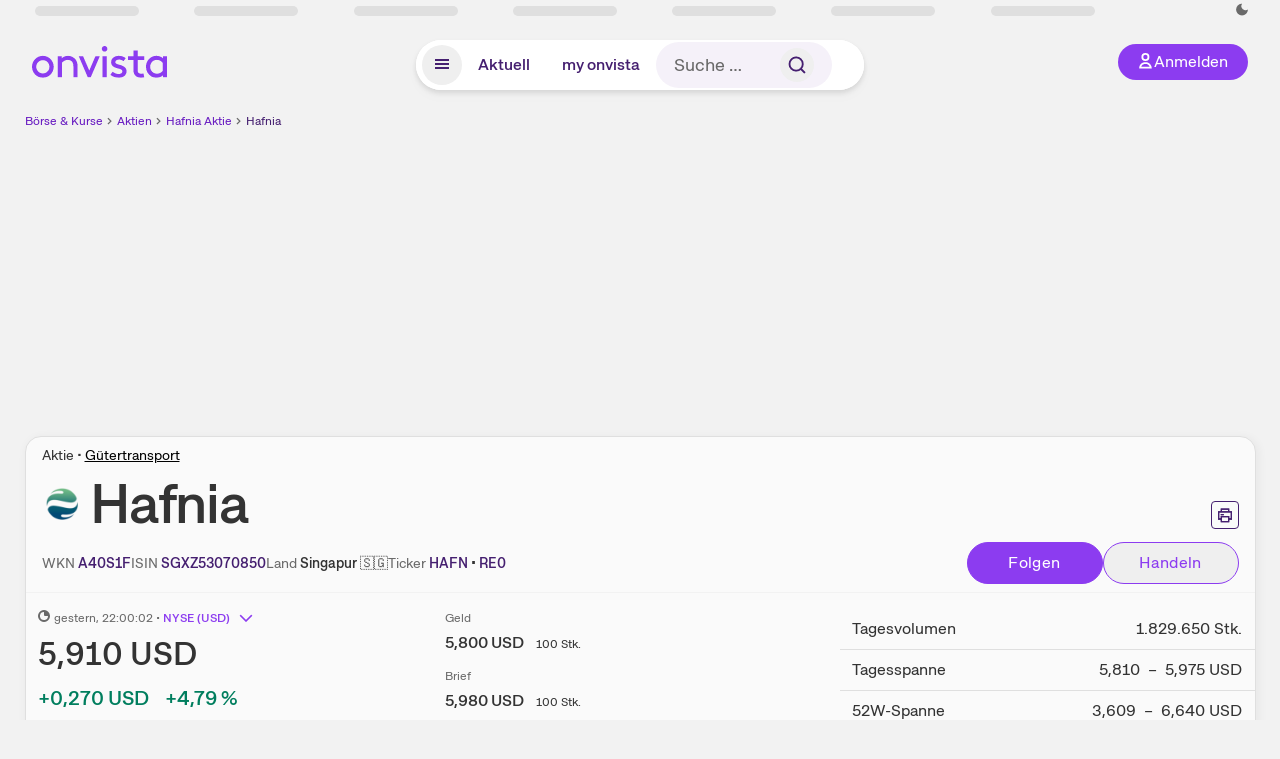

--- FILE ---
content_type: text/html; charset=utf-8
request_url: https://www.onvista.de/aktien/unternehmensprofil/HAFNIA-LTD-Aktie-SGXZ53070850
body_size: 42825
content:
<!DOCTYPE html><html class="ov-client--web ov-app-onvista" lang="de"><head><meta charSet="utf-8"/><meta name="viewport" content="width=device-width, initial-scale=1, shrink-to-fit=no"/><meta name="robots" content="index, follow"/><meta name="theme-color" content="#8C3CF0"/><meta name="apple-mobile-web-app-title" content="onvista"/><meta name="facebook-domain-verification" content="owajq411ziinu38nar98uo7vw2ikfv"/><meta name="apple-itunes-app" content="app-id=1463977185"/><link rel="apple-touch-icon" sizes="180x180" href="/apple-touch-icon.png"/><link rel="manifest" href="/manifest.json"/><link rel="icon" type="image/svg+xml" sizes="any" href="/favicon.svg"/><link rel="icon" type="image/x-icon" href="/favicon.ico"/><link rel="apple-touch-icon" href="/apple-touch-icon.png"/><link rel="icon" type="image/x-icon" href="/favicon.png"/><link rel="apple-touch-icon" sizes="57x57" href="/favicon_57x57.png"/><link rel="apple-touch-icon" sizes="60x60" href="/favicon_60x60.png"/><link rel="apple-touch-icon" sizes="72x72" href="/favicon_72x72.png"/><link rel="apple-touch-icon" sizes="76x76" href="/favicon_76x76.png"/><link rel="apple-touch-icon" sizes="114x114" href="/favicon_114x114.png"/><link rel="apple-touch-icon" sizes="120x120" href="/favicon_120x120.png"/><link rel="apple-touch-icon" sizes="144x144" href="/favicon_144x144.png"/><link rel="apple-touch-icon" sizes="152x152" href="/favicon_152x152.png"/><link rel="apple-touch-icon" sizes="180x180" href="/favicon_180x180.png"/><link rel="icon" type="image/png" sizes="16x16" href="/favicon_16x16.png"/><link rel="icon" type="image/png" sizes="32x32" href="/favicon_32x32.png"/><link rel="icon" type="image/png" sizes="48x48" href="/favicon_48x48.png"/><link rel="icon" type="image/png" sizes="96x96" href="/favicon_96x96.png"/><link rel="icon" type="image/png" sizes="192x192" href="/favicon_192x192.png"/><link rel="canonical" href="https://www.onvista.de/aktien/unternehmensprofil/HAFNIA-LTD-Aktie-SGXZ53070850"/><title>HAFNIA LTD. • onvista</title><meta property="og:title" content="HAFNIA LTD. • onvista"/><meta property="og:type" content="website"/><meta property="og:url" content="https://www.onvista.de/aktien/unternehmensprofil/HAFNIA-LTD-Aktie-SGXZ53070850"/><meta name="twitter:title" content="HAFNIA LTD. • onvista"/><meta property="og:site_name" content="onvista"/><meta property="og:image:type" content="image/png"/><meta property="og:image" content="https://www.onvista.de/api/og/SGXZ53070850.png"/><meta property="og:image:width" content="1200px"/><meta property="og:image:height" content="630px"/><link rel="image_src" href="https://www.onvista.de/api/og/SGXZ53070850.png"/><meta name="twitter:card" content="summary_large_image"/><meta name="twitter:image" content="https://www.onvista.de/api/og/SGXZ53070850.png"/><meta name="description" content=" Informationen zum Unternehmen HAFNIA LTD.: Firmenprofil, Bilanz, Anteilseigner, Vorstands- &amp; Aufsichtsratmitglieder. Mit Stammdaten, Marktdaten &amp; Beschäftigen, inkl. aller Aktien &amp; Beteiligungen."/><meta property="og:description" content=" Informationen zum Unternehmen HAFNIA LTD.: Firmenprofil, Bilanz, Anteilseigner, Vorstands- &amp; Aufsichtsratmitglieder. Mit Stammdaten, Marktdaten &amp; Beschäftigen, inkl. aller Aktien &amp; Beteiligungen."/><meta name="twitter:description" content=" Informationen zum Unternehmen HAFNIA LTD.: Firmenprofil, Bilanz, Anteilseigner, Vorstands- &amp; Aufsichtsratmitglieder. Mit Stammdaten, Marktdaten &amp; Beschäftigen, inkl. aller Aktien &amp; Beteiligungen."/><meta name="next-head-count" content="45"/><link rel="preconnect" href="https://api.onvista.de"/><link rel="preconnect" href="https://images.onvista.com"/><link rel="preconnect" href="https://cdn.privacy-mgmt.com"/><link rel="preload" href="/_next/static/css/b7c25014229ea910.css?dpl=dpl_CoAtXnfRkDhe7QjYGZqMsST8iQtj" as="style"/><link rel="preload" href="/_next/static/css/1d19bc3cdcb1318f.css?dpl=dpl_CoAtXnfRkDhe7QjYGZqMsST8iQtj" as="style"/><link rel="preload" href="/_next/static/css/5ce9bc862c39a764.css?dpl=dpl_CoAtXnfRkDhe7QjYGZqMsST8iQtj" as="style"/><link rel="stylesheet" href="/_next/static/css/b7c25014229ea910.css?dpl=dpl_CoAtXnfRkDhe7QjYGZqMsST8iQtj" data-n-g=""/><link rel="stylesheet" href="/_next/static/css/1d19bc3cdcb1318f.css?dpl=dpl_CoAtXnfRkDhe7QjYGZqMsST8iQtj" data-n-p=""/><link rel="stylesheet" href="/_next/static/css/5ce9bc862c39a764.css?dpl=dpl_CoAtXnfRkDhe7QjYGZqMsST8iQtj"/><noscript data-n-css=""></noscript><script defer="" noModule="" src="/_next/static/chunks/polyfills-42372ed130431b0a.js?dpl=dpl_CoAtXnfRkDhe7QjYGZqMsST8iQtj"></script><script defer="" src="/_next/static/chunks/34911-db8287825d1b8654.js?dpl=dpl_CoAtXnfRkDhe7QjYGZqMsST8iQtj"></script><script defer="" src="/_next/static/chunks/39936-41baeea305fb61ec.js?dpl=dpl_CoAtXnfRkDhe7QjYGZqMsST8iQtj"></script><script defer="" src="/_next/static/chunks/83294-d66f8cae56cccc89.js?dpl=dpl_CoAtXnfRkDhe7QjYGZqMsST8iQtj"></script><script defer="" src="/_next/static/chunks/84203-5d12dabf5022ec91.js?dpl=dpl_CoAtXnfRkDhe7QjYGZqMsST8iQtj"></script><script defer="" src="/_next/static/chunks/93426.fd00d22b2886cb6f.js?dpl=dpl_CoAtXnfRkDhe7QjYGZqMsST8iQtj"></script><script defer="" src="/_next/static/chunks/28959.f24a50e3781c4b19.js?dpl=dpl_CoAtXnfRkDhe7QjYGZqMsST8iQtj"></script><script defer="" src="/_next/static/chunks/90734.1660b6fc4fb03f9a.js?dpl=dpl_CoAtXnfRkDhe7QjYGZqMsST8iQtj"></script><script defer="" src="/_next/static/chunks/70978.2b9314ac09e62552.js?dpl=dpl_CoAtXnfRkDhe7QjYGZqMsST8iQtj"></script><script defer="" src="/_next/static/chunks/3420.43e306fd4e90ea39.js?dpl=dpl_CoAtXnfRkDhe7QjYGZqMsST8iQtj"></script><script defer="" src="/_next/static/chunks/4989.d1d5bafad1dbaeb3.js?dpl=dpl_CoAtXnfRkDhe7QjYGZqMsST8iQtj"></script><script defer="" src="/_next/static/chunks/865.65c2a69c2e34997c.js?dpl=dpl_CoAtXnfRkDhe7QjYGZqMsST8iQtj"></script><script defer="" src="/_next/static/chunks/11117.feb6dad7fae7c5e3.js?dpl=dpl_CoAtXnfRkDhe7QjYGZqMsST8iQtj"></script><script src="/_next/static/chunks/webpack-65b09d0e838586a3.js?dpl=dpl_CoAtXnfRkDhe7QjYGZqMsST8iQtj" defer=""></script><script src="/_next/static/chunks/framework-e864b2c5b28b8216.js?dpl=dpl_CoAtXnfRkDhe7QjYGZqMsST8iQtj" defer=""></script><script src="/_next/static/chunks/main-5c9e8cd1fb2d72d8.js?dpl=dpl_CoAtXnfRkDhe7QjYGZqMsST8iQtj" defer=""></script><script src="/_next/static/chunks/pages/_app-df9a19213a8d80ce.js?dpl=dpl_CoAtXnfRkDhe7QjYGZqMsST8iQtj" defer=""></script><script src="/_next/static/chunks/52d4c156-cb03cadd9bce42df.js?dpl=dpl_CoAtXnfRkDhe7QjYGZqMsST8iQtj" defer=""></script><script src="/_next/static/chunks/64889-ec90120b7ceaafcf.js?dpl=dpl_CoAtXnfRkDhe7QjYGZqMsST8iQtj" defer=""></script><script src="/_next/static/chunks/24004-39ab6da8cdaac9c7.js?dpl=dpl_CoAtXnfRkDhe7QjYGZqMsST8iQtj" defer=""></script><script src="/_next/static/chunks/19126-b7ac198a650c34f8.js?dpl=dpl_CoAtXnfRkDhe7QjYGZqMsST8iQtj" defer=""></script><script src="/_next/static/chunks/68145-f27a7d3fbdac2560.js?dpl=dpl_CoAtXnfRkDhe7QjYGZqMsST8iQtj" defer=""></script><script src="/_next/static/chunks/9462-9cff7ef09b48c462.js?dpl=dpl_CoAtXnfRkDhe7QjYGZqMsST8iQtj" defer=""></script><script src="/_next/static/chunks/4666-99d5069ccbd03b6c.js?dpl=dpl_CoAtXnfRkDhe7QjYGZqMsST8iQtj" defer=""></script><script src="/_next/static/chunks/59127-6e1f51e33096f0b9.js?dpl=dpl_CoAtXnfRkDhe7QjYGZqMsST8iQtj" defer=""></script><script src="/_next/static/chunks/56117-3a59213f67e03972.js?dpl=dpl_CoAtXnfRkDhe7QjYGZqMsST8iQtj" defer=""></script><script src="/_next/static/chunks/61095-f3e2bbfc0c4fa3a4.js?dpl=dpl_CoAtXnfRkDhe7QjYGZqMsST8iQtj" defer=""></script><script src="/_next/static/chunks/54902-a01a63105c9c0931.js?dpl=dpl_CoAtXnfRkDhe7QjYGZqMsST8iQtj" defer=""></script><script src="/_next/static/chunks/6693-884c8fbaff1f5392.js?dpl=dpl_CoAtXnfRkDhe7QjYGZqMsST8iQtj" defer=""></script><script src="/_next/static/chunks/67039-b3780137ff6cb954.js?dpl=dpl_CoAtXnfRkDhe7QjYGZqMsST8iQtj" defer=""></script><script src="/_next/static/chunks/44304-38d85ff4046ecaed.js?dpl=dpl_CoAtXnfRkDhe7QjYGZqMsST8iQtj" defer=""></script><script src="/_next/static/chunks/38430-12a4a48c2358c583.js?dpl=dpl_CoAtXnfRkDhe7QjYGZqMsST8iQtj" defer=""></script><script src="/_next/static/chunks/91190-9bad2e2164840885.js?dpl=dpl_CoAtXnfRkDhe7QjYGZqMsST8iQtj" defer=""></script><script src="/_next/static/chunks/29717-3df7818acf2cde80.js?dpl=dpl_CoAtXnfRkDhe7QjYGZqMsST8iQtj" defer=""></script><script src="/_next/static/chunks/92157-e02b0563cfde7c4e.js?dpl=dpl_CoAtXnfRkDhe7QjYGZqMsST8iQtj" defer=""></script><script src="/_next/static/chunks/47040-80111deb03d58d43.js?dpl=dpl_CoAtXnfRkDhe7QjYGZqMsST8iQtj" defer=""></script><script src="/_next/static/chunks/15437-73b433f7d593dc1a.js?dpl=dpl_CoAtXnfRkDhe7QjYGZqMsST8iQtj" defer=""></script><script src="/_next/static/chunks/66100-9c776af45c168184.js?dpl=dpl_CoAtXnfRkDhe7QjYGZqMsST8iQtj" defer=""></script><script src="/_next/static/chunks/75388-87304773b2dcf2f5.js?dpl=dpl_CoAtXnfRkDhe7QjYGZqMsST8iQtj" defer=""></script><script src="/_next/static/chunks/49032-34099f2bc11160a3.js?dpl=dpl_CoAtXnfRkDhe7QjYGZqMsST8iQtj" defer=""></script><script src="/_next/static/chunks/36196-4e3673dd63ac1d3d.js?dpl=dpl_CoAtXnfRkDhe7QjYGZqMsST8iQtj" defer=""></script><script src="/_next/static/chunks/64734-76916e414a381ebd.js?dpl=dpl_CoAtXnfRkDhe7QjYGZqMsST8iQtj" defer=""></script><script src="/_next/static/chunks/36814-6b39132ac6999ac3.js?dpl=dpl_CoAtXnfRkDhe7QjYGZqMsST8iQtj" defer=""></script><script src="/_next/static/chunks/91145-81901e56e9b9a723.js?dpl=dpl_CoAtXnfRkDhe7QjYGZqMsST8iQtj" defer=""></script><script src="/_next/static/chunks/97338-cc05895d64d62c05.js?dpl=dpl_CoAtXnfRkDhe7QjYGZqMsST8iQtj" defer=""></script><script src="/_next/static/chunks/72676-a36f28853fc9971e.js?dpl=dpl_CoAtXnfRkDhe7QjYGZqMsST8iQtj" defer=""></script><script src="/_next/static/chunks/27876-2df51141ebfc56e9.js?dpl=dpl_CoAtXnfRkDhe7QjYGZqMsST8iQtj" defer=""></script><script src="/_next/static/chunks/35376-c3d770cb98f41190.js?dpl=dpl_CoAtXnfRkDhe7QjYGZqMsST8iQtj" defer=""></script><script src="/_next/static/chunks/33578-dc09c3dc03e5100b.js?dpl=dpl_CoAtXnfRkDhe7QjYGZqMsST8iQtj" defer=""></script><script src="/_next/static/chunks/5658-5032a21cc045cde2.js?dpl=dpl_CoAtXnfRkDhe7QjYGZqMsST8iQtj" defer=""></script><script src="/_next/static/chunks/19900-e4d15e9a35950877.js?dpl=dpl_CoAtXnfRkDhe7QjYGZqMsST8iQtj" defer=""></script><script src="/_next/static/chunks/53088-0aba7e7533429934.js?dpl=dpl_CoAtXnfRkDhe7QjYGZqMsST8iQtj" defer=""></script><script src="/_next/static/chunks/pages/aktien/%5B...snapshot%5D-eff69fdf846cc440.js?dpl=dpl_CoAtXnfRkDhe7QjYGZqMsST8iQtj" defer=""></script><script src="/_next/static/FOWM4zyrPGbQ3F62YayZo/_buildManifest.js?dpl=dpl_CoAtXnfRkDhe7QjYGZqMsST8iQtj" defer=""></script><script src="/_next/static/FOWM4zyrPGbQ3F62YayZo/_ssgManifest.js?dpl=dpl_CoAtXnfRkDhe7QjYGZqMsST8iQtj" defer=""></script></head><body><link rel="preload" as="image" href="/rebrand/logo/onvista-logo.svg"/><link rel="preload" as="image" href="/rebrand/logo/onvista-logo-dark.svg"/><link rel="preload" as="image" href="/rebrand/badges/badge-play-store.svg"/><link rel="preload" as="image" href="/rebrand/badges/badge-app-store.svg"/><div id="__next"><a href="#main-content" class="sr-only rounded bg-neutral-1 !px-4 !py-2 text-xl text-neutral-9 shadow focus:not-sr-only focus:absolute focus:left-2 focus:top-2 focus:z-[51]" tabindex="0">Zum Hauptinhalt springen</a><div class="relative z-50 hidden min-h-5 py-[2px] lg:block"><div class="ov-top-assets-bar mx-auto my-0 max-w-screen-2xl px-[30px] py-0" role="region" aria-label="Top-Werte"><div class="m-0 flex"><div class="max-w-full flex-1 basis-full p-0"><div class="flex flex-initial items-stretch justify-between text-sm [flex-flow:row]"><span class="bg-neutral-4 ov-top-assets-bar__skeleton mt-1"></span><span class="bg-neutral-4 ov-top-assets-bar__skeleton mt-1"></span><span class="bg-neutral-4 ov-top-assets-bar__skeleton mt-1"></span><span class="bg-neutral-4 ov-top-assets-bar__skeleton mt-1"></span><span class="bg-neutral-4 ov-top-assets-bar__skeleton mt-1"></span><span class="bg-neutral-4 ov-top-assets-bar__skeleton mt-1 lg:max-xl:!hidden"></span><span class="bg-neutral-4 ov-top-assets-bar__skeleton mt-1"></span><div class="flex min-w-[6.5625rem] flex-initial items-stretch justify-end [flex-flow:row]"></div></div></div></div></div></div><header class="ov-header-container w-full max-w-[100vw]"><section class="mx-auto xl:max-w-screen-2xl"><nav class="outer-spacing--small outer-spacing--none-left-sm outer-spacing--none-right-sm"><div class="my-6 !grid grid-cols-[15%_auto_15%] items-center gap-4 max-md:mx-auto max-md:w-80 md:mx-8"><div class="order-1 lg:hidden"></div><div class="order-2 flex justify-center lg:justify-start"><a href="/"><img src="/rebrand/logo/onvista-logo.svg" alt="onvista" width="135" height="36"/></a></div><div class="order-3 flex justify-end max-md:mr-1 lg:order-4 print:hidden"><button class="inline-flex items-center justify-center gap-1 m-0 max-md:size-10 md:h-9 md:p-3 lg:px-5 rounded-3xl text-center text-lg transition-colors text-neutral-1 bg-primary hover:bg-primary-reference outline-0 cursor-pointer"><span class="inline-block -mt-1 size-4"><svg class="" viewBox="0 0 16 16" xmlns="http://www.w3.org/2000/svg"><path d="M9.663 4a2.235 2.235 0 10-4.47 0 2.235 2.235 0 004.47 0zm1.766 0a4 4 0 11-8 0 4 4 0 018 0z" fill="currentColor"></path><path fill-rule="evenodd" clip-rule="evenodd" d="M7.429 9.143c3.461 0 5.888 2.365 6.188 5.303l.055.53.042.42H1.143l.042-.42.055-.53c.3-2.938 2.727-5.303 6.189-5.303zm0 1.735c-2.04 0-3.566 1.146-4.122 2.782h8.243c-.556-1.636-2.082-2.782-4.121-2.782z" fill="currentColor"></path></svg></span><div class="max-md:hidden">Anmelden</div></button></div><div class="relative order-4 flex justify-center max-lg:col-span-3 lg:order-3 print:hidden"><div class="fixed top-18 lg:top-10 inset-x-0 h-[50px] z-[59] flex mx-auto w-fit rounded-full bg-neutral-1 drop-shadow-md transition-transform duration-300 translate-y-0"><div class="flex min-w-80 grow items-center justify-between gap-2 rounded-full bg-neutral-1 px-[.4rem] lg:min-w-[28rem]"><button title="Menü anzeigen" aria-expanded="false" aria-controls="onvista-navigation-dialog" class="px-2 py-2 text-center text-lg no-underline !text-primary-reference font-medium rounded-full cursor-pointer hover:text-primary-highlight hover:bg-primary-detail [&amp;_*]:pointer-events-none focus:bg-primary-detail size-10"><span class="inline-block inline-block size-[22px] mt-[2px]"><svg class="" width="18" height="18" fill="none" xmlns="http://www.w3.org/2000/svg"><path d="M2 4h14v2H2V4zM2 8h14v2H2V8zM16 12H2v2h14v-2z" fill="currentColor"></path></svg></span></button><a title="Alle News anzeigen" aria-current="false" aria-controls="onvista-navigation-dialog" class="min-w-[48px] px-4 py-2 text-center text-lg no-underline !text-primary-reference font-medium rounded-full cursor-pointer hover:text-primary-highlight hover:bg-primary-detail [&amp;_*]:pointer-events-none focus:bg-primary-detail" href="/">Aktuell</a><a title="Das bewährte my onvista" aria-current="false" aria-controls="onvista-navigation-dialog" class="min-w-[48px] px-4 py-2 text-center text-lg no-underline !text-primary-reference font-medium rounded-full cursor-pointer hover:text-primary-highlight hover:bg-primary-detail [&amp;_*]:pointer-events-none focus:bg-primary-detail" href="https://my.onvista.de/">my onvista</a><button type="button" class="flex size-10 items-center justify-center rounded-full px-1 py-3 text-sm text-primary-reference hover:bg-primary-detail hover:text-primary-highlight md:hidden" title="Suche"><span class="inline-block size-[22px]"><svg class="" viewBox="0 0 18 18" fill="none" xmlns="http://www.w3.org/2000/svg"><path d="M15 15l-2.905-2.905m0 0a5.438 5.438 0 10-7.69-7.69 5.438 5.438 0 007.69 7.69z" stroke="currentColor" stroke-width="1.5" stroke-linecap="square"></path></svg></span></button><form class="relative group max-md:w-full lg:grow max-md:hidden"><div class="group flex grow flex-col"><div tabindex="-1" class="pointer-events-auto relative flex grow rounded-3xl border-2 border-solid border-transparent bg-primary-detail px-4 text-neutral-7 valid:border-positive-2 valid:text-positive-1 group-data-[valid=true]:border-positive-2 group-data-[valid=true]:bg-neutral-3 group-data-[valid=true]:[&amp;_input]:text-positive-1 invalid:border-negative-3 invalid:text-negative-1 group-data-[valid=false]:border-negative-3 group-data-[valid=false]:bg-neutral-3 group-data-[valid=false]:[&amp;_input]:text-negative-1 group-data-[disabled=true]:-neutral-3 group-data-[disabled=true]:border-transparent group-data-[disabled=true]:bg-neutral-3 focus-within:border-primary-focus focus-within:outline-primary-focus hover:border-primary-focus hover:!outline-none active:border-primary-focus pr-0 [&amp;_span]:py-[.4rem] [&amp;_button]:!size-[34px] w-44 pl-4"><input id="search" type="text" class="bodycopy-large w-full appearance-none border-none bg-transparent py-2 text-primary-reference placeholder:text-neutral-7 autofill:!bg-neutral-1 focus:outline-none disabled:!text-neutral-6 disabled:placeholder:text-neutral-6 !min-h-full !bodycopy-medium !py-0" placeholder="Suche …" autoComplete="off" value=""/><div role="suffix" aria-label="Suffix" class="flex items-center text-neutral-8 text-nowrap py-1 pl-2 pr-4 has-[button]:py-0 has-[button]:pl-1 has-[button]:pr-0 [&amp;_button]:size-[40px] [&amp;_button]:rounded-3xl [&amp;_button]:flex [&amp;_button]:items-center [&amp;_button]:justify-center hover:[&amp;_button]:bg-primary-feature [&amp;_span]:size-[22px] [&amp;_svg]:size-[22px] [&amp;_svg]:text-primary-reference"><button type="submit" title="Suchen" class="flex items-center justify-center"><span class="icon icon--SvgSearch icon--size-16 inline-block flex items-center justify-center"><svg class="icon__svg" viewBox="0 0 18 18" fill="none" xmlns="http://www.w3.org/2000/svg"><path d="M15 15l-2.905-2.905m0 0a5.438 5.438 0 10-7.69-7.69 5.438 5.438 0 007.69 7.69z" stroke="currentColor" stroke-width="1.5" stroke-linecap="square"></path></svg></span></button></div></div></div></form></div></div></div></div><div id="onvista-navigation-dialog" aria-label="" class="hidden fixed left-[50vw] translate-x-[-50%] top-36 lg:top-24 z-[60] h-full max-h-[calc(100vh-13rem)] lg:max-h-[calc(100vh-8rem)] w-auto max-lg:w-full lg:w-[1080px] max-w-[calc(100vw-1rem)] overflow-y-auto my-0 p-2 lg:mt-2 lg:h-fit rounded-2xl shadow-2xl bg-neutral-1 text-primary"><div class="md:p-1"></div></div></nav></section></header><div class="ov-announcement-container"></div><div class="ov-content"><div class="grid-container grid-container--limited-lg" id="main-content" role="main"><section class="ov-page-section grid"><div class="col col-12"><div class="col__content col__content--no-padding-vertical"><script type="application/ld+json">{"@context":"https://schema.org","@type":"BreadcrumbList","itemListElement":[{"@type":"ListItem","position":1,"name":"Börse & Kurse","item":"https://www.onvista.de/"},{"@type":"ListItem","position":2,"name":"Aktien","item":"https://www.onvista.de/aktien"},{"@type":"ListItem","position":3,"name":"Hafnia Aktie","item":"https://www.onvista.de/aktien/HAFNIA-LTD-Aktie-SGXZ53070850"},{"@type":"ListItem","position":4,"name":"Hafnia","item":"https://www.onvista.de/aktien/unternehmensprofil/HAFNIA-LTD-Aktie-SGXZ53070850"}]}</script><ul class="flex text-sm print:!hidden print:!float-none"><li class="flex items-baseline whitespace-nowrap"><a class="link link--primary pointer-events-auto text-sm !text-primary-highlight hover:!text-primary" target="_self" href="/">Börse &amp; Kurse</a></li><li class="flex items-baseline whitespace-nowrap"><span class="icon icon--SvgChervonRightExtraSmall icon--size-12 inline-block text-neutral-7 mx-0.5 size-[10px] relative top-[1px]"><svg class="icon__svg" viewBox="0 0 12 12" fill="none" xmlns="http://www.w3.org/2000/svg"><path d="M8.121 6.06l-4.06 4.061L3 9.061l3-3-3-3L4.06 2l4.061 4.06z" fill="currentColor"></path></svg></span><a class="link link--primary pointer-events-auto text-sm !text-primary-highlight hover:!text-primary" target="_self" href="/aktien">Aktien</a></li><li class="flex items-baseline truncate"><span class="icon icon--SvgChervonRightExtraSmall icon--size-12 inline-block text-neutral-7 mx-0.5 size-[10px] relative top-[1px]"><svg class="icon__svg" viewBox="0 0 12 12" fill="none" xmlns="http://www.w3.org/2000/svg"><path d="M8.121 6.06l-4.06 4.061L3 9.061l3-3-3-3L4.06 2l4.061 4.06z" fill="currentColor"></path></svg></span><a class="link link--primary pointer-events-auto text-sm !text-primary-highlight hover:!text-primary" target="_self" href="/aktien/HAFNIA-LTD-Aktie-SGXZ53070850">Hafnia Aktie</a></li><li class="flex items-baseline whitespace-nowrap"><span class="icon icon--SvgChervonRightExtraSmall icon--size-12 inline-block text-neutral-7 mx-0.5 size-[10px] relative top-[1px]"><svg class="icon__svg" viewBox="0 0 12 12" fill="none" xmlns="http://www.w3.org/2000/svg"><path d="M8.121 6.06l-4.06 4.061L3 9.061l3-3-3-3L4.06 2l4.061 4.06z" fill="currentColor"></path></svg></span><a class="link link--primary pointer-events-auto text-sm !text-primary-reference hover:!text-primary-highlight" target="_self" href="/aktien/unternehmensprofil/HAFNIA-LTD-Aktie-SGXZ53070850">Hafnia</a></li></ul></div></div><div class="col col-12"><div class="col__content col__content--no-padding-vertical m-0 grid"><div class="bg-neutral-2 p-0 shadow-md rounded-2xl border-1 border-neutral-4 w-full grid mx-0"><div class="col col-12 pb-0 md:px-0"><div class="col__content col__content--no-padding-vertical flex items-end justify-between"><div><div class="mb-2 text-md">Aktie<!-- --> • <a class="link link--unstyled pointer-events-auto link--underline" target="_self" href="/aktien/finder?idBranch=54">Gütertransport</a></div><div class="flex items-center"><img src="https://images.onvista.com/onvista-media/image/fetch/w_80,h_80/LOGO_URL/STOCK/160283505" loading="lazy" decoding="async" fetchPriority="low" width="40" height="40" title="Hafnia" alt="Logo Hafnia" class="ov-instrument-logo p-1 rounded dark:bg-force-white !size-10 block mr-2"/><h1 class="block text-[2.5rem] lg:text-[3.5rem] leading-[110%] tracking-tight mb-0 !leading-1 font-medium md:max-lg:mr-3 max-md:text-3xl max-md:font-bold max-md:antialiased" id="hafnia" title="Hafnia">Hafnia</h1></div></div><div class="mb-1 ml-2 max-lg:!hidden print:!float-none print:!hidden"><button type="button" title="Seite ausdrucken" aria-label="Seite ausdrucken" class="ov-button-icon ov-button-icon--small"><span class="icon icon--SvgPrint icon--size-16 inline-block"><svg class="icon__svg" viewBox="0 0 19 18" fill="none" xmlns="http://www.w3.org/2000/svg"><path d="M7.27 8.486H5.243m0 2.433V17h8.514v-6.081m-8.514 0h8.514m-8.514 0v2.838H2V5.243h15v8.514h-3.243v-2.838M5.243 2h8.514v3.243H5.243V2z" stroke="currentColor" stroke-width="1.5" stroke-linecap="square"></path><path d="M14.507 1.25v3.243h3.243v10.014h-3.243v3.243H4.493v-3.243H1.25V4.493h3.243V1.25h10.014zm-8.514 15h7.014v-4.581H5.993v4.581zM2.75 13.007h1.743v-2.838h10.014v2.838h1.743V5.993H2.75v7.014zm5.27-5.27v1.5H4.494v-1.5h3.528zM5.994 4.492h7.014V2.75H5.993v1.743z" fill="currentColor"></path></svg></span></button></div></div></div><div class="col col-12 pb-0 md:px-0"><div class="col__content col__content--no-padding-vertical flex justify-between md:max-lg:flex-col lg:items-center"><div class="max-md:hidden flex gap-4 text-md md:mr-3"><dl class="my-0"><dt class="!text-neutral-7 !inline">WKN</dt> <dd class="m-0 !inline font-medium"><input type="text" aria-label="WKN A40S1F kopieren" class="pointer-events-none absolute left-[-1000px] size-px border-none p-0 outline-[0] print:!float-none print:!hidden" value="A40S1F"/><span class="hidden print:inline-block">A40S1F</span></dd></dl><dl class="my-0"><dt class="!text-neutral-7 !inline">ISIN</dt> <dd class="m-0 !inline font-medium"><input type="text" aria-label="ISIN SGXZ53070850 kopieren" class="pointer-events-none absolute left-[-1000px] size-px border-none p-0 outline-[0] print:!float-none print:!hidden" value="SGXZ53070850"/><span class="hidden print:inline-block">SGXZ53070850</span></dd></dl><dl class="my-0 ov-line-clamp--2"><dt class="!text-neutral-7 !inline">Land</dt> <dd class="m-0 !inline font-medium"><span class="whitespace-nowrap">Singapur<!-- --> <!-- -->🇸🇬</span></dd></dl><dl class="my-0"><dt class="!text-neutral-7 !inline">Ticker</dt> <dd class="m-0 !inline font-medium"><input type="text" aria-label="Home-Tickersymbol HAFN kopieren" class="pointer-events-none absolute left-[-1000px] size-px border-none p-0 outline-[0] print:!float-none print:!hidden" value="HAFN"/><span class="hidden print:inline-block">HAFN</span> • <input type="text" aria-label="Tickersymbol RE0 kopieren" class="pointer-events-none absolute left-[-1000px] size-px border-none p-0 outline-[0] print:!float-none print:!hidden" value="RE0"/><span class="hidden print:inline-block">RE0</span></dd></dl></div><div class="text-sm max-lg:max-w-[55vw] md:hidden"><dl class="my-0 truncate"><dt class="!text-neutral-7 !inline">WKN</dt> <dd class="m-0 !inline font-medium"><input type="text" aria-label="WKN A40S1F kopieren" class="pointer-events-none absolute left-[-1000px] size-px border-none p-0 outline-[0] print:!float-none print:!hidden" value="A40S1F"/><span class="hidden print:inline-block">A40S1F</span></dd></dl><dl class="my-0 truncate"><dt class="!text-neutral-7 !inline">Land</dt> <dd class="m-0 !inline font-medium"><span class="whitespace-nowrap">Singapur<!-- --> <!-- -->🇸🇬</span></dd></dl></div><div class="text-sm md:hidden"><dl class="my-0 truncate"><dt class="!text-neutral-7 !inline">ISIN</dt> <dd class="m-0 !inline font-medium"><input type="text" aria-label="ISIN SGXZ53070850 kopieren" class="pointer-events-none absolute left-[-1000px] size-px border-none p-0 outline-[0] print:!float-none print:!hidden" value="SGXZ53070850"/><span class="hidden print:inline-block">SGXZ53070850</span></dd></dl><dl class="my-0 truncate"><dt class="!text-neutral-7 !inline">Ticker</dt> <dd class="m-0 !inline font-medium"><input type="text" aria-label="Home-Tickersymbol HAFN kopieren" class="pointer-events-none absolute left-[-1000px] size-px border-none p-0 outline-[0] print:!float-none print:!hidden" value="HAFN"/><span class="hidden print:inline-block">HAFN</span> • <input type="text" aria-label="Tickersymbol RE0 kopieren" class="pointer-events-none absolute left-[-1000px] size-px border-none p-0 outline-[0] print:!float-none print:!hidden" value="RE0"/><span class="hidden print:inline-block">RE0</span></dd></dl></div><div class="max-md:hidden whitespace-nowrap flex gap-x-4 md:max-lg:mt-4"><button type="button" class="group pointer-events-auto inline-flex items-center rounded-full justify-center not-italic font-normal transition-colors disabled:pointer-events-none tracking-wide no-underline border-1 border-solid border-primary bg-primary !text-neutral-1 focus:!outline-none focus-visible:outline-0 focus-visible:ring-2 hover:border-primary-highlight hover:bg-primary-highlight hover:text-primary-feature focus-visible:!border-primary-highlight focus-visible:bg-primary-highlight focus-visible:text-primary-feature focus-visible:ring-primary-focus disabled:border-neutral-4 disabled:bg-neutral-4 disabled:!text-neutral-6 px-4 py-2 text-md md:text-lg gap-[2px] md:gap-1 min-w-[8.5rem]">Hinzufügen</button><button type="button" class="group pointer-events-auto inline-flex items-center rounded-full justify-center not-italic font-normal transition-colors disabled:pointer-events-none tracking-wide no-underline border-1 border-solid border-primary !text-primary focus:!outline-none focus-visible:outline-0 focus-visible:ring-2 hover:border-primary-highlight hover:bg-primary-feature hover:text-primary-highlight focus-visible:!border-primary-focus focus-visible:!bg-primary-feature focus-visible:text-primary-highlight focus-visible:ring-primary-focus disabled:border-neutral-5 disabled:bg-neutral-1 disabled:!text-neutral-6 px-4 py-2 text-md md:text-lg gap-[2px] md:gap-1 min-w-[8.5rem]" title="Direkt handeln über unsere Partner-Broker">Handeln</button></div></div></div><div class="col col-12 p-0 max-md:!hidden"><div class="col__content col__content--no-padding"><hr class="separator"/></div></div><div class="col col-12 !py-0 max-md:!pb-2 md:px-0"><div class="col__content col__content--no-padding-vertical"><div class="grid pt-0"><div class="col col--sm-4 col--md-4 col--lg-4 col--xl-4 max-md:!mt-3 max-md:!px-2 max-md:!py-4"><div class="subline text-sm"><span class="icon icon--SvgOvCodeQualityDly icon--size-12 inline-block size-3 leading-3 mr-1" title="verzögert"><svg class="icon__svg" viewBox="0 0 12 12" xmlns="http://www.w3.org/2000/svg"><path fill="currentColor" d="M6 0a6 6 0 015.996 5.775L12 6a6 6 0 11-6-6zm1 6a1 1 0 01-1-1V2a4 4 0 104 4H7z"></path></svg></span><time dateTime="2026-01-13T22:00:02+01:00" class="subline" title="13.01.2026, 22:00">gestern<!-- -->, 22:00:02<!-- --> </time> • <button type="button" class="group pointer-events-auto inline-flex items-center rounded-full justify-center not-italic transition-colors disabled:pointer-events-none tracking-wide no-underline focus-visible:ring-none !gap-[6px] !p-0 hover:!text-primary-highlight focus-visible:!ring-none focus-visible:!text-primary-highlight focus-visible:outline focus-visible:outline-2 focus-visible:outline-offset-4 focus-visible:outline-primary-focus disabled:border-neutral-5 disabled:!text-neutral-6 py-1 text-sm md:text-md gap-[2px] md:gap-1 md:!hidden print:!inline-block px-0 font-bold !text-primary">NYSE (USD)<span class="flex items-center justify-center shrink-0 -translate-x-1 transition-transform duration-200 group-hover:translate-x-0 !size-3"><span class="icon icon--SvgChevronRight icon--size-16 inline-block"><svg class="icon__svg" viewBox="0 0 16 16" fill="none" xmlns="http://www.w3.org/2000/svg"><path d="M4.606 13.333L9.94 8 4.606 2.666l1.061-1.06L12.06 8l-6.393 6.394-1.06-1.06z" fill="currentColor"></path></svg></span></span></button><div class="layer-tooltip__container max-md:!hidden"><label for="market-select-layer" class="layer-tooltip__label layer-tooltip--xl-min-label" data-role="layer__trigger-label"><span class="button button--xsmall button--icon px-0 font-bold !text-primary"><span class="button__inner">NYSE (USD)<span class="icon icon--SvgChevronBottom icon--size-16 inline-block button__icon !ml-2"><svg class="icon__svg" viewBox="0 0 16 16" fill="currentColor" xmlns="http://www.w3.org/2000/svg"><path d="M2.667 4.606L8 9.94l5.334-5.334 1.06 1.061L8 12.06 1.606 5.667l1.06-1.06z"></path></svg></span></span></span></label></div></div><div class="mt-2 flex"><data class="text-neutral-8 whitespace-nowrap text-4xl max-md:text-2xl font-bold" value="5.91">5,910<span> <!-- -->USD</span></data></div><div class="text-2xl mt-1 font-medium max-md:text-xl md:mt-3"><data class="text-positive whitespace-nowrap" value="0.27">+0,270<span> <!-- -->USD</span></data><data class="text-positive whitespace-nowrap ml-4" value="4.7872">+4,79<span> <!-- -->%</span></data></div></div><div class="col col--top col--sm-4 col--md-4 col--lg-3 col--xl-4 grid"><div class="col col-12 col--sm-2 pb-1"><div class="subline text-sm">Geld</div><div class="flex items-baseline mt-1 max-md:flex-col"><data class="text-neutral-8 whitespace-nowrap font-medium" value="5.8">5,800<span> <!-- -->USD</span></data><div class="text-sm pl-3 max-md:pl-0"><data class="text-neutral-8 whitespace-nowrap" value="100">100<span> <!-- -->Stk.</span></data></div></div></div><div class="col col-12 col--sm-2"><div class="subline text-sm">Brief</div><div class="flex items-baseline mt-1 max-md:flex-col"><data class="text-neutral-8 whitespace-nowrap font-medium" value="5.98">5,980<span> <!-- -->USD</span></data><div class="text-sm pl-3 max-md:pl-0"><data class="text-neutral-8 whitespace-nowrap" value="100">100<span> <!-- -->Stk.</span></data></div></div></div></div><div class="col col-12 pt-4 pb-0 md:!hidden"><div class="flex flex-wrap gap-4"><button type="button" class="group pointer-events-auto inline-flex items-center rounded-full justify-center not-italic font-normal transition-colors disabled:pointer-events-none tracking-wide no-underline border-1 border-solid border-primary bg-primary !text-neutral-1 focus:!outline-none focus-visible:outline-0 focus-visible:ring-2 hover:border-primary-highlight hover:bg-primary-highlight hover:text-primary-feature focus-visible:!border-primary-highlight focus-visible:bg-primary-highlight focus-visible:text-primary-feature focus-visible:ring-primary-focus disabled:border-neutral-4 disabled:bg-neutral-4 disabled:!text-neutral-6 px-4 py-2 text-md md:text-lg gap-[2px] md:gap-1 text-nowrap grow shrink-0 w-[45%]">Hinzufügen</button><button type="button" class="group pointer-events-auto inline-flex items-center rounded-full justify-center not-italic font-normal transition-colors disabled:pointer-events-none tracking-wide no-underline border-1 border-solid border-primary !text-primary focus:!outline-none focus-visible:outline-0 focus-visible:ring-2 hover:border-primary-highlight hover:bg-primary-feature hover:text-primary-highlight focus-visible:!border-primary-focus focus-visible:!bg-primary-feature focus-visible:text-primary-highlight focus-visible:ring-primary-focus disabled:border-neutral-5 disabled:bg-neutral-1 disabled:!text-neutral-6 px-4 py-2 text-md md:text-lg gap-[2px] md:gap-1 text-nowrap grow shrink-0 w-[45%]" title="Direkt handeln über unsere Partner-Broker">Handeln</button></div></div><div class="col col--md-8 col--lg-5 col--xl-4 max-md:!hidden"><div><div class="grid-2 border-b-1 border-b-neutral-4"><div class="flex px-4 max-md:first-of-type:font-bold md:px-3 col-4 col--md-4"><div class="leading-6">Tagesvolumen</div></div><div class="flex px-4 md:px-3 col-8 pl-0 col--md-4 md:max-lg:pl-3"><div class="m-0 flex-1 self-center p-0 leading-6 text-right md:max-lg:text-left"><data class="text-neutral-8 whitespace-nowrap" value="1829650">1.829.650<span> <!-- -->Stk.</span></data></div></div></div><div class="grid-2 border-b-1 border-b-neutral-4"><div class="flex px-4 max-md:first-of-type:font-bold md:px-3 col-4 col--md-4"><div class="leading-6">Tagesspanne</div></div><div class="flex px-4 md:px-3 col-8 pl-0 col--md-4 md:max-lg:pl-3"><div class="m-0 flex-1 self-center p-0 leading-6 text-right md:max-lg:text-left"><data class="text-neutral-8 whitespace-nowrap" value="5.81">5,810</data>  –  <data class="text-neutral-8 whitespace-nowrap" value="5.975">5,975<span> <!-- -->USD</span></data></div></div></div><div class="grid-2"><div class="flex px-4 max-md:first-of-type:font-bold md:px-3 col-4 col--md-4"><div class="leading-6">52W-Spanne</div></div><div class="flex px-4 md:px-3 col-8 pl-0 col--md-4 md:max-lg:pl-3"><div class="m-0 flex-1 self-center p-0 leading-6 text-right md:max-lg:text-left"><data class="text-neutral-8 whitespace-nowrap" value="3.6094">3,609</data>  –  <data class="text-neutral-8 whitespace-nowrap" value="6.64">6,640<span> <!-- -->USD</span></data></div></div></div></div></div></div></div></div><div class="col col-12 py-0 md:px-0"><div class="col__content col__content--no-padding"><hr class="separator max-lg:!hidden"/><div class="flex flex-wrap justify-between md:mx-4"><div class="my-2 max-md:basis-2/5 md:max-lg:basis-[30%]"><div class="subline mb-1 flex items-baseline text-sm"><span class="flex min-h-7 items-center"><a aria-label="Weitere Informationen zu Marktkapitalisierung" class="link link--unstyled pointer-events-auto text-sm" target="_self" href="/aktien/kennzahlen/HAFNIA-LTD-Aktie-SGXZ53070850#fundamentals">Marktkapitalisierung</a></span></div><div class="text-xl font-medium"><a aria-label="Weitere Informationen zu Marktkapitalisierung" class="link link--primary pointer-events-auto !text-neutral-7" target="_self" href="/aktien/kennzahlen/HAFNIA-LTD-Aktie-SGXZ53070850#fundamentals"><data class="text-neutral-8 whitespace-nowrap" value="2531283729.13">2,53 Mrd.<span> <!-- -->EUR</span></data></a></div></div><div class="my-2 max-md:basis-2/5 md:max-lg:basis-[30%]"><div class="subline mb-1 flex items-baseline text-sm"><span class="flex min-h-7 items-center"><a aria-label="Weitere Informationen zu Dividendenrendite" class="link link--unstyled pointer-events-auto text-sm" target="_self" href="/aktien/kennzahlen/HAFNIA-LTD-Aktie-SGXZ53070850#fundamentals">Dividendenrendite</a></span></div><div class="text-xl font-medium"><a aria-label="Weitere Informationen zu Dividendenrendite" class="link link--primary pointer-events-auto !text-neutral-7" target="_self" href="/aktien/kennzahlen/HAFNIA-LTD-Aktie-SGXZ53070850#fundamentals"><data class="text-neutral-8 whitespace-nowrap" value="9.10063851400377">9,10<span> <!-- -->%</span></data></a></div></div><div class="my-2 max-md:basis-2/5 md:max-lg:basis-[30%]"><div class="subline mb-1 flex items-baseline text-sm"><span class="flex min-h-7 items-center"><a aria-label="Weitere Informationen zu KGV" class="link link--unstyled pointer-events-auto text-sm" target="_self" href="/aktien/kennzahlen/HAFNIA-LTD-Aktie-SGXZ53070850#fundamentals">KGV</a></span></div><div class="text-xl font-medium"><a aria-label="Weitere Informationen zu KGV" class="link link--primary pointer-events-auto !text-neutral-7" target="_self" href="/aktien/kennzahlen/HAFNIA-LTD-Aktie-SGXZ53070850#fundamentals"><data class="text-neutral-8 whitespace-nowrap" value="9.08503625576796">9,09</data></a></div></div><div class="my-2 max-md:basis-2/5 md:max-lg:basis-[30%]"><div class="subline mb-1 flex items-baseline text-sm"><span class="flex min-h-7 items-center"><a aria-label="Weitere Informationen zu Gewinn pro Aktie" class="link link--unstyled pointer-events-auto text-sm" target="_self" href="/aktien/kennzahlen/HAFNIA-LTD-Aktie-SGXZ53070850#fundamentals">Gewinn pro Aktie</a></span></div><div class="text-xl font-medium"><a aria-label="Weitere Informationen zu Gewinn pro Aktie" class="link link--primary pointer-events-auto !text-neutral-7" target="_self" href="/aktien/kennzahlen/HAFNIA-LTD-Aktie-SGXZ53070850#fundamentals"><data class="text-neutral-8 whitespace-nowrap" value="0.5974">0,60<span> <!-- -->EUR</span></data></a></div></div><div class="my-2 max-md:basis-2/5 md:max-lg:basis-[30%]"><div class="subline mb-1 flex items-baseline text-sm"><span class="flex min-h-7 items-center"><a aria-label="Weitere Informationen zu theScreener Rating" class="link link--unstyled pointer-events-auto text-sm" target="_self" href="/aktien/kennzahlen/HAFNIA-LTD-Aktie-SGXZ53070850#thescreener">theScreener Rating</a></span></div><div class="text-xl font-medium"><a aria-label="Weitere Informationen zu theScreener Rating" class="link link--primary pointer-events-auto !text-neutral-7" target="_self" href="/aktien/kennzahlen/HAFNIA-LTD-Aktie-SGXZ53070850#thescreener"><span class="icon icon--SvgCdStarFull16 icon--size-16 inline-block"><svg class="icon__svg" width="16" height="15" xmlns="http://www.w3.org/2000/svg"><path d="M8 .42l2.1 4.48h4.48l-3.29 3.43 1.33 5.25L8 10.92l-4.62 2.66 1.33-5.25L1.42 4.9H5.9z" stroke="currentColor" fill="currentColor" fill-rule="evenodd" stroke-linecap="round" stroke-linejoin="round"></path></svg></span><span class="icon icon--SvgCdStarFull16 icon--size-16 inline-block ml-1"><svg class="icon__svg" width="16" height="15" xmlns="http://www.w3.org/2000/svg"><path d="M8 .42l2.1 4.48h4.48l-3.29 3.43 1.33 5.25L8 10.92l-4.62 2.66 1.33-5.25L1.42 4.9H5.9z" stroke="currentColor" fill="currentColor" fill-rule="evenodd" stroke-linecap="round" stroke-linejoin="round"></path></svg></span><span class="icon icon--SvgCdStarFull16 icon--size-16 inline-block ml-1 !text-neutral-4"><svg class="icon__svg" width="16" height="15" xmlns="http://www.w3.org/2000/svg"><path d="M8 .42l2.1 4.48h4.48l-3.29 3.43 1.33 5.25L8 10.92l-4.62 2.66 1.33-5.25L1.42 4.9H5.9z" stroke="currentColor" fill="currentColor" fill-rule="evenodd" stroke-linecap="round" stroke-linejoin="round"></path></svg></span><span class="icon icon--SvgCdStarFull16 icon--size-16 inline-block ml-1 !text-neutral-4"><svg class="icon__svg" width="16" height="15" xmlns="http://www.w3.org/2000/svg"><path d="M8 .42l2.1 4.48h4.48l-3.29 3.43 1.33 5.25L8 10.92l-4.62 2.66 1.33-5.25L1.42 4.9H5.9z" stroke="currentColor" fill="currentColor" fill-rule="evenodd" stroke-linecap="round" stroke-linejoin="round"></path></svg></span></a></div></div><div class="my-2 max-md:basis-2/5 md:max-lg:basis-[30%]"><div class="subline mb-1 flex items-baseline text-sm"><span class="flex min-h-7 items-center"><a aria-label="Weitere Informationen zu Nachhaltigkeits-Score" class="link link--unstyled pointer-events-auto text-sm" target="_self" href="/aktien/kennzahlen/HAFNIA-LTD-Aktie-SGXZ53070850#sustainability">Nachhaltigkeits-Score</a></span></div><div class="text-xl font-medium"><a aria-label="Weitere Informationen zu Nachhaltigkeits-Score" class="link link--primary pointer-events-auto !text-neutral-7" target="_self" href="/aktien/kennzahlen/HAFNIA-LTD-Aktie-SGXZ53070850#sustainability"><div class="inline-flex items-baseline gap-2" aria-label="Mini-Chart: 29 %"><div class="w-20 h-3 rounded bg-neutral-4" aria-hidden="true"><div class="h-full rounded bg-primary transition-[width] duration-500" style="width:29%"></div></div> <!-- -->29<!-- --> %</div></a></div></div></div><hr class="separator max-lg:!hidden"/><div class="my-2 md:mx-4"><div class="md:flex md:flex-wrap md:justify-between"><div class="flex flex-wrap md:items-end gap-x-4 gap-y-2"><span class="text-md !text-neutral-7">Merkmal<!-- --> <a class="link link--unstyled pointer-events-auto link--underline font-medium" target="_self" href="/aktien/sparplan/HAFNIA-LTD-Aktie-SGXZ53070850">Als Sparplan verfügbar</a></span></div></div></div></div></div></div></div></div><div class="col col-12"><div class="col__content col__content--no-padding-vertical"><div style="min-height:56px"></div></div></div><div class="col col-12 mt-7 lg:p-0 print:!hidden print:!float-none"><div class="col__content col__content--no-padding-vertical"><div class="relative h-7 group block mt-8"><div class="flex justify-center absolute left-0 top-[-13px] w-full"><div class="TabNavigation_ovTabNavigationScrollContainer__TGic7 bg-neutral-2 rounded-4xl lg:rounded-3xl max-w-screen-xl border-1 border-neutral-4 shadow-md" aria-label="Tab Navigation"><ul class="m-0 flex rounded-3xl p-0"><li class="list-none text-center rounded-3xl lg:rounded-3xl transition-colors duration-100 ease-in TabNavigation_ovTabNavigationTab__AcevF hover:bg-primary-detail hover:text-primary-highlight focus:bg-primary-focus focus:text-primary-detail focus:outline-none focus:ring-0" tabindex="-1"><a class="link link--unstyled pointer-events-auto flex items-center justify-center whitespace-nowrap font-medium !outline-none text-md group-[.block]:text-lg px-3 py-[5px] leading-tight group-[.block]:px-4 group-[.block]:py-[10px] !text-primary-reference" target="_self" tabindex="-1" href="/aktien/HAFNIA-LTD-Aktie-SGXZ53070850">Übersicht</a></li><li class="list-none text-center rounded-3xl lg:rounded-3xl transition-colors duration-100 ease-in TabNavigation_ovTabNavigationTab__AcevF hover:bg-primary-detail hover:text-primary-highlight focus:bg-primary-focus focus:text-primary-detail focus:outline-none focus:ring-0" tabindex="-1"><a class="link link--unstyled pointer-events-auto flex items-center justify-center whitespace-nowrap font-medium !outline-none text-md group-[.block]:text-lg px-3 py-[5px] leading-tight group-[.block]:px-4 group-[.block]:py-[10px] !text-primary-reference" target="_self" tabindex="-1" href="/aktien/chart/HAFNIA-LTD-Aktie-SGXZ53070850">Chart</a></li><li class="list-none text-center rounded-3xl lg:rounded-3xl transition-colors duration-100 ease-in TabNavigation_ovTabNavigationTab__AcevF hover:bg-primary-detail hover:text-primary-highlight focus:bg-primary-focus focus:text-primary-detail focus:outline-none focus:ring-0" tabindex="-1"><a class="link link--unstyled pointer-events-auto flex items-center justify-center whitespace-nowrap font-medium !outline-none text-md group-[.block]:text-lg px-3 py-[5px] leading-tight group-[.block]:px-4 group-[.block]:py-[10px] !text-primary-reference" target="_self" tabindex="-1" href="/aktien/handelsplaetze/HAFNIA-LTD-Aktie-SGXZ53070850">Alle Kurse</a></li><li class="list-none text-center rounded-3xl lg:rounded-3xl transition-colors duration-100 ease-in TabNavigation_ovTabNavigationTab__AcevF hover:bg-primary-detail hover:text-primary-highlight focus:bg-primary-focus focus:text-primary-detail focus:outline-none focus:ring-0" tabindex="-1"><a class="link link--unstyled pointer-events-auto flex items-center justify-center whitespace-nowrap font-medium !outline-none text-md group-[.block]:text-lg px-3 py-[5px] leading-tight group-[.block]:px-4 group-[.block]:py-[10px] !text-primary-reference" target="_self" tabindex="-1" href="/news/aktien/HAFNIA-LTD-News-SGXZ53070850">News</a></li><li class="list-none text-center rounded-3xl lg:rounded-3xl transition-colors duration-100 ease-in TabNavigation_ovTabNavigationTab__AcevF hover:bg-primary-detail hover:text-primary-highlight focus:bg-primary-focus focus:text-primary-detail focus:outline-none focus:ring-0" tabindex="-1"><a class="link link--unstyled pointer-events-auto flex items-center justify-center whitespace-nowrap font-medium !outline-none text-md group-[.block]:text-lg px-3 py-[5px] leading-tight group-[.block]:px-4 group-[.block]:py-[10px] !text-primary-reference" target="_self" tabindex="-1" href="/aktien/kennzahlen/HAFNIA-LTD-Aktie-SGXZ53070850">Kennzahlen</a></li><li class="list-none text-center rounded-3xl lg:rounded-3xl transition-colors duration-100 ease-in TabNavigation_ovTabNavigationTab__AcevF hover:bg-primary-detail hover:text-primary-highlight focus:bg-primary-focus focus:text-primary-detail focus:outline-none focus:ring-0" tabindex="-1"><a class="link link--unstyled pointer-events-auto flex items-center justify-center whitespace-nowrap font-medium !outline-none text-md group-[.block]:text-lg px-3 py-[5px] leading-tight group-[.block]:px-4 group-[.block]:py-[10px] !text-primary-reference" target="_self" tabindex="-1" href="/aktien/historische-kurse/HAFNIA-LTD-Aktie-SGXZ53070850">Historisch</a></li><li class="list-none text-center rounded-3xl lg:rounded-3xl transition-colors duration-100 ease-in TabNavigation_ovTabNavigationTab__AcevF ovTabNavigationTabActive text-primary-highlight/50 bg-primary-feature font-bold hover:bg-primary-detail hover:text-primary-highlight focus:bg-primary-focus focus:text-primary-detail focus:outline-none focus:ring-0" tabindex="-1"><a class="link link--unstyled pointer-events-auto flex items-center justify-center whitespace-nowrap font-medium !outline-none text-md group-[.block]:text-lg px-3 py-[5px] leading-tight group-[.block]:px-4 group-[.block]:py-[10px] !text-primary-highlight" target="_self" tabindex="0" href="/aktien/unternehmensprofil/HAFNIA-LTD-Aktie-SGXZ53070850">Unternehmen</a></li><li class="list-none text-center rounded-3xl lg:rounded-3xl transition-colors duration-100 ease-in TabNavigation_ovTabNavigationTab__AcevF hover:bg-primary-detail hover:text-primary-highlight focus:bg-primary-focus focus:text-primary-detail focus:outline-none focus:ring-0" tabindex="-1"><a class="link link--unstyled pointer-events-auto flex items-center justify-center whitespace-nowrap font-medium !outline-none text-md group-[.block]:text-lg px-3 py-[5px] leading-tight group-[.block]:px-4 group-[.block]:py-[10px] !text-primary-reference" target="_self" tabindex="-1" href="/aktien/sparplan/HAFNIA-LTD-Aktie-SGXZ53070850">Sparplan</a></li><li class="list-none text-center rounded-3xl lg:rounded-3xl transition-colors duration-100 ease-in TabNavigation_ovTabNavigationTab__AcevF hover:bg-primary-detail hover:text-primary-highlight focus:bg-primary-focus focus:text-primary-detail focus:outline-none focus:ring-0" tabindex="-1"><a class="link link--unstyled pointer-events-auto flex items-center justify-center whitespace-nowrap font-medium !outline-none text-md group-[.block]:text-lg px-3 py-[5px] leading-tight group-[.block]:px-4 group-[.block]:py-[10px] !text-primary-reference" target="_self" tabindex="-1" href="/aktien/zugehoerige-fonds/HAFNIA-LTD-Aktie-SGXZ53070850">Zugehörige Wertpapiere</a></li></ul></div></div></div></div></div><div class="col col-12 pt-8 Styles_ov-snapshot-tabs__4huQW"><div class="col__content col__content--no-padding-vertical"><section class="!grid grid-cols-4 gap-4 md:grid-cols-8 lg:grid-cols-12"><div class="col-span-4 md:col-span-8 lg:col-span-3"><div class="onsite-navigation"><nav class="onsite-navigation__index ov-onsite-navigation__index !bg-transparent"><ul class="onsite-navigation__index-list"><li class="onsite-navigation__index-list-item"><a href="#profile" class="link link--secondary onsite-navigation__index-link">Firmenprofil</a></li><li class="onsite-navigation__index-list-item"><a href="#companyEvents" class="link link--secondary onsite-navigation__index-link">Unternehmenstermine</a></li><li class="onsite-navigation__index-list-item"><a href="#baseData" class="link link--secondary onsite-navigation__index-link">Stammdaten</a></li><li class="onsite-navigation__index-list-item"><a href="#marketData" class="link link--secondary onsite-navigation__index-link">Marktdaten</a></li><li class="onsite-navigation__index-list-item"><a href="#employeesData" class="link link--secondary onsite-navigation__index-link">Beschäftigte</a></li><li class="onsite-navigation__index-list-item"><a href="#allStocks" class="link link--secondary onsite-navigation__index-link">Alle Aktien des Unternehmens</a></li><li class="onsite-navigation__index-list-item"><a href="#managingCommittee" class="link link--secondary onsite-navigation__index-link">Vorstand</a></li><li class="onsite-navigation__index-list-item"><a href="#supervisorBoard" class="link link--secondary onsite-navigation__index-link">Aufsichtsrat</a></li><li class="onsite-navigation__index-list-item"><a href="#owners" class="link link--secondary onsite-navigation__index-link">Anteilseigner</a></li><li class="onsite-navigation__index-list-item"><a href="#contact" class="link link--secondary onsite-navigation__index-link">Kontakt</a></li><li class="onsite-navigation__index-list-item"><a href="#balances-0" class="link link--secondary onsite-navigation__index-link">Bilanz</a></li><li class="onsite-navigation__index-list-item"><a href="#balances-1" class="link link--secondary onsite-navigation__index-link">Gewinn &amp; Verlust</a></li></ul></nav></div></div><div class="col-span-4 md:col-span-8 lg:col-span-9"><h2 class="block text-[2rem] lg:text-[2.75rem] leading-[120%] font-medium tracking-tight mb-4" id="unternehmensdaten">Unternehmens­daten</h2><section class="mb-8 w-full"><div class="mb-2 md:mb-3"><div class="flex flex-col md:flex-row md:items-center md:justify-between"><h3 class="block text-[1.5rem] lg:text-[2rem] leading-[120%] font-medium tracking-tight mb-0 !leading-1" id="profile">Firmenprofil zu Hafnia</h3></div></div><div class="bg-neutral-2 p-0 shadow-md rounded-2xl border-1 border-neutral-4"><div class=""><div class="p-3"><div class="[&amp;_p]:!mb-0 [&amp;_p]:bodycopy-medium"><p class="bodycopy-large !mb-8 [&amp;&gt;strong]:font-medium Styles_ov-content-item-list__item__aI2Zi">Die Hafnia Limited ist einer der weltweit größten Eigentümer und Betreiber von Produkt- und Chemikalientankern. Mit mehr als 200 Schiffen verfügt der Konzern über eine vollständig integrierte Schifffahrtsplattform, die technisches Management, Handels- und Charterdienste, Poolmanagement in acht Segmenten und eine große Bunkerbeschaffungsabteilung umfasst. Koordiniert werden die Geschäfte global über sieben Repräsentanzen in Dänemark, Monaco, Bermuda, Houston, Dubai, Indien und Singapur. Quelle: AfU Research GmbH</p></div></div></div></div></section><section class="mb-8 w-full"><div class="mb-2 md:mb-3"><div class="flex flex-col md:flex-row md:items-center md:justify-between"><h3 class="block text-[1.5rem] lg:text-[2rem] leading-[120%] font-medium tracking-tight mb-0 !leading-1" id="companyEvents">Unternehmenstermine</h3></div></div><div class="bg-neutral-2 p-0 shadow-md rounded-2xl border-1 border-neutral-4"><div class=""><div class="p-2"><div class="!grid grid-cols-1 gap-3 md:grid-cols-2"><div class="p-1 flex items-center rounded-2xl bg-neutral-3 h-fit"><div title="26.02.2026" class="flex size-12 shrink-0 grow-0 flex-col justify-center rounded-xl bg-neutral-2 text-center"><div class="font-bold">26</div><div class="text-sm">Feb.</div></div><div class="ml-3 grow">Bericht Geschäftsjahr 2025<div class="subline text-sm">Ergebnisberichte &amp; Dividenden</div></div></div><div class="p-1 flex items-center rounded-2xl bg-neutral-3 h-fit"><div title="26.05.2026" class="flex size-12 shrink-0 grow-0 flex-col justify-center rounded-xl bg-neutral-2 text-center"><div class="font-bold">26</div><div class="text-sm">Mai</div></div><div class="ml-3 grow">Hauptversammlung<div class="subline text-sm">Hauptversammlungen &amp; Konferenzen</div></div></div><div class="p-1 flex items-center rounded-2xl bg-neutral-3 h-fit"><div title="27.05.2026" class="flex size-12 shrink-0 grow-0 flex-col justify-center rounded-xl bg-neutral-2 text-center"><div class="font-bold">27</div><div class="text-sm">Mai</div></div><div class="ml-3 grow">Bericht 1. Quartal 2026<div class="subline text-sm">Ergebnisberichte &amp; Dividenden</div></div></div><div class="p-1 flex items-center rounded-2xl bg-neutral-3 h-fit"><div title="28.08.2026" class="flex size-12 shrink-0 grow-0 flex-col justify-center rounded-xl bg-neutral-2 text-center"><div class="font-bold">28</div><div class="text-sm">Aug.</div></div><div class="ml-3 grow">Bericht 2. Quartal 2026<div class="subline text-sm">Ergebnisberichte &amp; Dividenden</div></div></div><div class="p-1 flex items-center rounded-2xl bg-neutral-3 h-fit"><div title="18.11.2026" class="flex size-12 shrink-0 grow-0 flex-col justify-center rounded-xl bg-neutral-2 text-center"><div class="font-bold">18</div><div class="text-sm">Nov.</div></div><div class="ml-3 grow">Bericht 3. Quartal 2026<div class="subline text-sm">Ergebnisberichte &amp; Dividenden</div></div></div></div></div></div></div></section><section class="mb-8 w-full"><div class="mb-2 md:mb-3"><div class="flex flex-col md:flex-row md:items-center md:justify-between"><h3 class="block text-[1.5rem] lg:text-[2rem] leading-[120%] font-medium tracking-tight mb-0 !leading-1" id="baseData">Stammdaten zu Hafnia</h3></div></div><div class="bg-neutral-2 p-0 shadow-md rounded-2xl border-1 border-neutral-4"><div class=""><div class="p-3"><div class="!grid grid-cols-2 md:grid-cols-4 gap-y-4"><div class="col-span-1"><div class="whitespace-normal"><dl class="mt-0"><dt class="mb-1 text-lg font-bold">WKN</dt><dd class="text-md hyphens-auto break-words">A40S1F</dd></dl><dl class="mt-4 mb-0"><dt class="mb-1 text-lg font-bold">ISIN</dt><dd class="text-md hyphens-auto break-words">SGXZ53070850</dd></dl></div></div><div class="col-span-1"><div class="whitespace-normal"><dl class="mt-0"><dt class="mb-1 text-lg font-bold">Home-Symbol</dt><dd class="text-md hyphens-auto break-words">HAFN</dd></dl><dl class="mt-4 mb-0"><dt class="mb-1 text-lg font-bold">Symbol</dt><dd class="text-md hyphens-auto break-words">RE0</dd></dl></div></div><div class="col-span-1"><div class="whitespace-normal"><dl class="mt-0"><dt class="mb-1 text-lg font-bold">Branche</dt><dd class="text-md hyphens-auto break-words">Gütertransport</dd></dl><dl class="mt-4 mb-0"><dt class="mb-1 text-lg font-bold">Sektor</dt><dd class="text-md hyphens-auto break-words">Transport / Verkehrssektor</dd></dl></div></div><div class="col-span-1"><div class="whitespace-normal"><dl class="mt-0"><dt class="mb-1 text-lg font-bold">Unternehmen</dt><dd class="text-md hyphens-auto break-words">HAFNIA LTD.</dd></dl><dl class="mt-4 mb-0"><dt class="mb-1 text-lg font-bold">Land</dt><dd class="text-md hyphens-auto break-words">Singapur</dd></dl></div></div></div></div></div></div></section><section class="mb-8 w-full"><div class="mb-2 md:mb-3"><div class="flex flex-col md:flex-row md:items-center md:justify-between"><h3 class="block text-[1.5rem] lg:text-[2rem] leading-[120%] font-medium tracking-tight mb-0 !leading-1" id="marketData">Marktdaten</h3></div></div><div class="bg-neutral-2 p-0 shadow-md rounded-2xl border-1 border-neutral-4"><div class=""><div class="p-3"><div class="!grid grid-cols-2 md:grid-cols-4 gap-y-4"><div class="col-span-1"><div class="whitespace-normal"><dl class="mt-0 mb-0"><dt class="mb-1 text-lg font-bold">Marktkapitalisierung</dt><dd class="text-md hyphens-auto break-words"><data class="text-neutral-8 whitespace-nowrap" value="2528064890.38">2,53 Mrd.<span> <!-- -->EUR</span></data></dd></dl></div></div><div class="col-span-1"><div class="whitespace-normal"><dl class="mt-0 mb-0"><dt class="mb-1 text-lg font-bold">Anzahl Aktien</dt><dd class="text-md hyphens-auto break-words"><data class="text-neutral-8 whitespace-nowrap" value="497990110">497,99 Mio.<span> <!-- -->Stk.</span></data></dd></dl></div></div><div class="col-span-1"><div class="whitespace-normal"><dl class="mt-0 mb-0"><dt class="mb-1 text-lg font-bold">Streubesitz</dt><dd class="text-md hyphens-auto break-words"><data class="text-neutral-8 whitespace-nowrap" value="24.984244294610008">24,98<span> <!-- -->%</span></data></dd></dl></div></div><div class="col-span-1"><div class="whitespace-normal"></div></div></div></div></div></div></section><section class="mb-8 w-full"><div class="mb-2 md:mb-3"><div class="flex flex-col md:flex-row md:items-center md:justify-between"><h3 class="block text-[1.5rem] lg:text-[2rem] leading-[120%] font-medium tracking-tight mb-0 !leading-1" id="employeesData">Beschäftigte</h3></div></div><div class="bg-neutral-2 p-0 shadow-md rounded-2xl border-1 border-neutral-4"><div class=""><div class="p-3"><div class=""><div class="ov-carousel ov-carousel--table-fixed-cells rounded-2xl"><div class="ov-carousel__wrapper"><div class="ov-carousel__inner scrollbar-hide pb-1"><div class="flex"><div class="text-right ml-4 md:ml-0 mr-6"><div class="mb-1 text-lg font-bold">2024</div><div class="text-md"><data class="text-neutral-8 whitespace-nowrap" value="4959">4.959</data></div></div><div class="text-right ml-6 mr-6"><div class="mb-1 text-lg font-bold">2023</div><div class="text-md"><data class="text-neutral-8 whitespace-nowrap" value="5040">5.040</data></div></div><div class="text-right ml-6 mr-6"><div class="mb-1 text-lg font-bold">2022</div><div class="text-md"><data class="text-neutral-8 whitespace-nowrap" value="5095">5.095</data></div></div><div class="text-right ml-6 mr-4 md:mr-0"><div class="mb-1 text-lg font-bold">2021</div><div class="text-md"><data class="text-neutral-8 whitespace-nowrap" value="2114">2.114</data></div></div></div></div></div></div></div></div></div></div></section><section class="mb-8 w-full"><div class="mb-2 md:mb-3"><div class="flex flex-col md:flex-row md:items-center md:justify-between"><h3 class="block text-[1.5rem] lg:text-[2rem] leading-[120%] font-medium tracking-tight mb-0 !leading-1" id="allStocks">Alle Aktien des Unternehmens HAFNIA LTD.</h3></div></div><div class="bg-neutral-2 p-0 shadow-md rounded-2xl border-1 border-neutral-4"><div class=""><div class=""><div class="ov-carousel ov-carousel--table-fixed-cells rounded-2xl"><div class="ov-carousel__wrapper"><div class="ov-carousel__inner scrollbar-hide pb-1"><table class="ov-table !table w-full border-collapse [&amp;_thead_th]:whitespace-nowrap [&amp;_thead_th]:text-md [&amp;_thead_th]:font-medium [&amp;_thead_th]:text-neutral-7 [&amp;_tbody&gt;tr:first-child]:border-t-1 [&amp;_tbody&gt;tr:first-child]:border-t-neutral-6 [&amp;_tbody&gt;tr:last-child]:border-b-0 [&amp;_tbody&gt;tr]:border-b-1 [&amp;_tbody&gt;tr]:border-b-neutral-4 [&amp;_tr&gt;td:first-child]:pl-4 [&amp;_tr&gt;td:last-child]:pr-4 [&amp;_th:first-child]:pl-4 [&amp;_th:last-child]:pr-4 [&amp;_th]:text-neutral-9 !text-neutral-7 [&amp;_thead&gt;tr:last-child]:bg-transparent ov-table--fixed-x-cells mt-0"><thead><tr tabindex="0" class="ov-table-row--height"><th class="!p-2 text-left align-middle ov-table-cell ov-table-cell--fixed-x ov-table-cell--fixed-x-singleline ov-table-cell--fixed-x-inner-spacing text-md">Name</th><th class="!p-2 text-right align-middle text-md whitespace-nowrap">Anzahl Aktien</th><th class="!p-2 text-right align-middle text-md">Marktkapitalisierung</th><th class="!p-2 text-right align-middle text-md whitespace-nowrap">akt. Kurs</th><th class="!p-2 text-right align-middle text-md">Performance</th><th class="!p-2 text-right align-middle text-md whitespace-nowrap">rel. Perf.</th></tr></thead><tbody><tr tabindex="0" class="ov-table-row--height"><td class="!p-2 text-left align-middle ov-table-cell ov-table-cell--fixed-x ov-table-cell--fixed-x-multiline ov-table-cell--fixed-x-inner-spacing !bg-neutral-2"><div class="flex items-center"><div class="inline"><a class="link link--secondary pointer-events-auto text-lg font-bold w-full !text-primary-reference" target="_self" href="/aktien/HAFNIA-LTD-Aktie-SGXZ53070850">Hafnia</a><div class="text-sm subline max-lg:!hidden"><span>WKN A40S1F<!-- --> · </span><span>ISIN SGXZ53070850</span><span> (diese Aktie)</span></div></div></div></td><td class="!p-2 text-right align-middle !bg-neutral-2"><data class="text-neutral-8 whitespace-nowrap" value="497990110">497,99 Mio.</data></td><td class="!p-2 text-right align-middle !bg-neutral-2"><data class="text-neutral-8 whitespace-nowrap" value="2407336998.61">2,41 Mrd.<span> <!-- -->EUR</span></data></td><td class="!p-2 text-right align-middle !bg-neutral-2"><data class="text-neutral-8 whitespace-nowrap" value="5.91">5,91<span> <!-- -->USD</span></data></td><td class="!p-2 text-right align-middle !bg-neutral-2"><data class="text-positive whitespace-nowrap" value="0.27">+0,27<span> <!-- -->USD</span></data></td><td class="!p-2 text-right align-middle !bg-neutral-2"><data class="text-positive whitespace-nowrap" value="4.787234">+4,79<span> <!-- -->%</span></data></td></tr></tbody></table></div></div></div></div></div></div></section><section class="mb-8 w-full"><div class="mb-2 md:mb-3"><div class="flex flex-col md:flex-row md:items-center md:justify-between"><div class="flex items-center gap-2"><h3 class="block text-[1.5rem] lg:text-[2rem] leading-[120%] font-medium tracking-tight mb-0 !leading-1" id="managingCommittee">Vorstand</h3></div></div></div><div class="bg-neutral-2 overflow-hidden p-0 shadow-md rounded-2xl border-1 border-neutral-4"><div class=""><div class="p-3"><div class="!grid grid-cols-2 md:grid-cols-4 lg:grid-cols-5 gap-3"><div class="bg-neutral-2 hyphens-auto break-words"><div class="font-medium">Mikael Skov</div><div class="subline text-sm">Vorstandsvorsitzender</div></div><div class="bg-neutral-2 hyphens-auto break-words"><div class="font-medium">Perry Van Echtelt</div></div></div></div></div></div></section><section class="mb-8 w-full"><div class="mb-2 md:mb-3"><div class="flex flex-col md:flex-row md:items-center md:justify-between"><div class="flex items-center gap-2"><h3 class="block text-[1.5rem] lg:text-[2rem] leading-[120%] font-medium tracking-tight mb-0 !leading-1" id="supervisorBoard">Aufsichtsrat</h3><span class="border-1 border-neutral-5 text-neutral-5 inline-flex size-4 items-center justify-center rounded-full text-xs">IR</span></div></div></div><div class="bg-neutral-2 p-0 shadow-md rounded-2xl border-1 border-neutral-4"><div class=""><div class="p-3"><div class="!grid grid-cols-2 md:grid-cols-4 lg:grid-cols-5 gap-3"><div class="bg-neutral-2 hyphens-auto break-words"><div class="font-medium">Andreas Sohmen-Pao</div><div class="subline text-sm">Aufsichtsratsvorsitzender</div></div><div class="bg-neutral-2 hyphens-auto break-words"><div class="font-medium">Emily Tan</div></div><div class="bg-neutral-2 hyphens-auto break-words"><div class="font-medium">John Ridgway</div></div><div class="bg-neutral-2 hyphens-auto break-words"><div class="font-medium">Peter Read</div></div><div class="bg-neutral-2 hyphens-auto break-words"><div class="font-medium">Su Yin Anand</div></div></div></div></div></div></section><section class="mb-8 w-full"><div class="mb-2 md:mb-3"><div class="flex flex-col md:flex-row md:items-center md:justify-between"><h3 class="block text-[1.5rem] lg:text-[2rem] leading-[120%] font-medium tracking-tight mb-0 !leading-1" id="owners">Anteilseigner</h3></div></div><div class="bg-neutral-2 p-0 shadow-md rounded-2xl border-1 border-neutral-4"><div class=""><div class="p-3"><div class="flex flex-col md:flex-row-reverse items-start justify-between gap-6"><div class="max-md:flex max-md:w-full max-md:justify-center"><svg viewBox="0 0 100 100" width="100%" height="100%" class=""><path d="M 49.99999999999999 13.25 A 36.75 36.75 0 0 1 86.74998199211319 49.963618969837945" fill="none" stroke-width="24.5" stroke-dasharray="57.69038397360805" stroke-dashoffset="57.69038397360805" style="transition:stroke-dashoffset 500ms ease-out" stroke=""><title>Streubesitz</title></path><path d="M 86.74998199211319 49.963618969837945 A 36.75 36.75 0 0 1 15.693977272062448 63.177985604417394" fill="none" stroke-width="24.5" stroke-dasharray="102.01180215430598" stroke-dashoffset="102.01180215430598" style="transition:stroke-dashoffset 500ms ease-out" stroke=""><title>Sohmen Pao Family</title></path><path d="M 15.693977272062448 63.177985604417394 A 36.75 36.75 0 0 1 13.253674446453118 49.480328649291216" fill="none" stroke-width="24.5" stroke-dasharray="13.99779757239408" stroke-dashoffset="13.99779757239408" style="transition:stroke-dashoffset 500ms ease-out" stroke=""><title>Folketrygdfondet</title></path><path d="M 13.253674446453118 49.480328649291216 A 36.75 36.75 0 0 1 14.180000336673451 41.78476268636832" fill="none" stroke-width="24.5" stroke-dasharray="7.765556434439059" stroke-dashoffset="7.765556434439059" style="transition:stroke-dashoffset 500ms ease-out" stroke=""><title>Acadian Asset Management LLC</title></path><path d="M 14.180000336673451 41.78476268636832 A 36.75 36.75 0 0 1 16.690042272191747 34.475528473676555" fill="none" stroke-width="24.5" stroke-dasharray="7.742520397390352" stroke-dashoffset="7.742520397390352" style="transition:stroke-dashoffset 500ms ease-out" stroke=""><title>MHR Fund Management LLC /Private Equity/</title></path><path d="M 16.690042272191747 34.475528473676555 A 36.75 36.75 0 0 1 19.968555465276182 28.818053933648894" fill="none" stroke-width="24.5" stroke-dasharray="6.547437734650009" stroke-dashoffset="6.547437734650009" style="transition:stroke-dashoffset 500ms ease-out" stroke=""><title>Hafnia</title></path><path d="M 19.968555465276182 28.818053933648894 A 36.75 36.75 0 0 1 23.02658950658027 25.040079600417908" fill="none" stroke-width="24.5" stroke-dasharray="4.864070373454501" stroke-dashoffset="4.864070373454501" style="transition:stroke-dashoffset 500ms ease-out" stroke=""><title>Arrowstreet Capital LP</title></path><path d="M 23.02658950658027 25.040079600417908 A 36.75 36.75 0 0 1 26.35137172894092 21.869858142958734" fill="none" stroke-width="24.5" stroke-dasharray="4.596957759357095" stroke-dashoffset="4.596957759357095" style="transition:stroke-dashoffset 500ms ease-out" stroke=""><title>The Vanguard Group, Inc.</title></path><path d="M 26.35137172894092 21.869858142958734 A 36.75 36.75 0 0 1 29.848918168971274 19.26733983139136" fill="none" stroke-width="24.5" stroke-dasharray="4.362139745601806" stroke-dashoffset="4.362139745601806" style="transition:stroke-dashoffset 500ms ease-out" stroke=""><title>Alfred Berg Kapitalforvaltning AS</title></path><path d="M 29.848918168971217 19.2673398313914 A 36.75 36.75 0 0 1 33.39999596937951 17.212771294551544" fill="none" stroke-width="24.5" stroke-dasharray="4.104742946702374" stroke-dashoffset="4.104742946702374" style="transition:stroke-dashoffset 500ms ease-out" stroke=""><title>DNB Asset Management AS</title></path><path d="M 33.39999596937963 17.21277129455148 A 36.75 36.75 0 0 1 36.830617702045416 15.69067371850155" fill="none" stroke-width="24.5" stroke-dasharray="3.7547578120324565" stroke-dashoffset="3.7547578120324565" style="transition:stroke-dashoffset 500ms ease-out" stroke=""><title>Storebrand Asset Management AS</title></path><path d="M 36.830617702045416 15.69067371850155 A 36.75 36.75 0 0 1 39.26232608420175 14.853665071902789" fill="none" stroke-width="24.5" stroke-dasharray="2.572253857153509" stroke-dashoffset="2.572253857153509" style="transition:stroke-dashoffset 500ms ease-out" stroke=""><title>American Century Investment Management, Inc.</title></path><path d="M 39.26232608420175 14.853665071902789 A 36.75 36.75 0 0 1 41.329279766960994 14.287521639623385" fill="none" stroke-width="24.5" stroke-dasharray="2.143389385277623" stroke-dashoffset="2.143389385277623" style="transition:stroke-dashoffset 500ms ease-out" stroke=""><title>KLP Kapitalforvaltning AS</title></path><path d="M 41.329279766960866 14.287521639623414 A 36.75 36.75 0 0 1 43.21065179253887 13.882590750195767" fill="none" stroke-width="24.5" stroke-dasharray="1.9246756494594164" stroke-dashoffset="1.9246756494594164" style="transition:stroke-dashoffset 500ms ease-out" stroke=""><title>BlackRock Fund Advisors</title></path><path d="M 43.21065179253887 13.882590750195767 A 36.75 36.75 0 0 1 44.421406791861706 13.675878567842645" fill="none" stroke-width="24.5" stroke-dasharray="1.2283314104495933" stroke-dashoffset="1.2283314104495933" style="transition:stroke-dashoffset 500ms ease-out" stroke=""><title>Danske Invest Asset Management AS</title></path><path d="M 44.421406791861706 13.675878567842645 A 36.75 36.75 0 0 1 45.41934311179281 13.536592555377936" fill="none" stroke-width="24.5" stroke-dasharray="1.007641355192154" stroke-dashoffset="1.007641355192154" style="transition:stroke-dashoffset 500ms ease-out" stroke=""><title>Argonaut Capital Partners LLP</title></path><path d="M 45.41934311179274 13.536592555377943 A 36.75 36.75 0 0 1 46.39463417931897 13.427280149009086" fill="none" stroke-width="24.5" stroke-dasharray="0.9814270793310608" stroke-dashoffset="0.9814270793310608" style="transition:stroke-dashoffset 500ms ease-out" stroke=""><title>Dimensional Fund Advisors LP</title></path><path d="M 46.39463417931897 13.427280149009086 A 36.75 36.75 0 0 1 47.37199356900507 13.344085304024276" fill="none" stroke-width="24.5" stroke-dasharray="0.9809229759683794" stroke-dashoffset="0.9809229759683794" style="transition:stroke-dashoffset 500ms ease-out" stroke=""><title>Scorpio Holdings Ltd.</title></path><path d="M 47.37199356900507 13.344085304024276 A 36.75 36.75 0 0 1 48.33027693953952 13.287951229856887" fill="none" stroke-width="24.5" stroke-dasharray="0.9599533572592672" stroke-dashoffset="0.9599533572592672" style="transition:stroke-dashoffset 500ms ease-out" stroke=""><title>Mirae Asset Global Investments (USA) LLC</title></path><path d="M 48.33027693953952 13.287951229856887 A 36.75 36.75 0 0 1 49.26227693997016 13.257405308188964" fill="none" stroke-width="24.5" stroke-dasharray="0.9325254491743482" stroke-dashoffset="0.9325254491743482" style="transition:stroke-dashoffset 500ms ease-out" stroke=""><title>Mikael Øpstun Skov</title></path><path d="M 49.26227693997016 13.257405308188964 A 36.75 36.75 0 0 1 49.999999999999986 13.25" fill="none" stroke-width="24.5" stroke-dasharray="0.7377726156487623" stroke-dashoffset="0.7377726156487623" style="transition:stroke-dashoffset 500ms ease-out" stroke=""><title>Mellon Investments Corp.</title></path></svg></div><div><ul class="unordered-list !list-none pl-0"><li class="!mb-2"><div class="ov-chart-legend-item inline-flex rounded-[5px] p-[3px] cursor-default hover:bg-neutral-3 !mb-5"><div class="w-2 min-w-2 max-h-6 mr-3"></div><span class="w-full min-w-0">Streubesitz<!-- --> (<data class="text-neutral-8 whitespace-nowrap" value="24.984244294610008">24,98<span> <!-- -->%</span></data>)</span></div></li><li class="!mb-2"><div class="ov-chart-legend-item inline-flex rounded-[5px] p-[3px] cursor-default hover:bg-neutral-3"><div class="w-2 min-w-2 max-h-6 mr-3"></div><span class="w-full min-w-0">Sohmen Pao Family<!-- --> (<data class="text-neutral-8 whitespace-nowrap" value="44.1787280723">44,18<span> <!-- -->%</span></data>)</span></div></li><li class="!mb-2"><div class="ov-chart-legend-item inline-flex rounded-[5px] p-[3px] cursor-default hover:bg-neutral-3"><div class="w-2 min-w-2 max-h-6 mr-3"></div><span class="w-full min-w-0">Folketrygdfondet<!-- --> (<data class="text-neutral-8 whitespace-nowrap" value="6.0620916355">6,06<span> <!-- -->%</span></data>)</span></div></li><li class="!mb-2"><div class="ov-chart-legend-item inline-flex rounded-[5px] p-[3px] cursor-default hover:bg-neutral-3"><div class="w-2 min-w-2 max-h-6 mr-3"></div><span class="w-full min-w-0">Acadian Asset Management LLC<!-- --> (<data class="text-neutral-8 whitespace-nowrap" value="3.36306582966">3,36<span> <!-- -->%</span></data>)</span></div></li><li class="!mb-2"><div class="ov-chart-legend-item inline-flex rounded-[5px] p-[3px] cursor-default hover:bg-neutral-3"><div class="w-2 min-w-2 max-h-6 mr-3"></div><span class="w-full min-w-0">MHR Fund Management LLC / Private Equity/ <!-- --> (<data class="text-neutral-8 whitespace-nowrap" value="3.3530895054">3,35<span> <!-- -->%</span></data>)</span></div></li><li class="!mb-2"><div class="ov-chart-legend-item inline-flex rounded-[5px] p-[3px] cursor-default hover:bg-neutral-3"><div class="w-2 min-w-2 max-h-6 mr-3"></div><span class="w-full min-w-0">Hafnia<!-- --> (<data class="text-neutral-8 whitespace-nowrap" value="2.83552946954">2,84<span> <!-- -->%</span></data>)</span></div></li><li class="!mb-2"><div class="ov-chart-legend-item inline-flex rounded-[5px] p-[3px] cursor-default hover:bg-neutral-3"><div class="w-2 min-w-2 max-h-6 mr-3"></div><span class="w-full min-w-0">Arrowstreet Capital LP<!-- --> (<data class="text-neutral-8 whitespace-nowrap" value="2.10650569655">2,11<span> <!-- -->%</span></data>)</span></div></li><li class="!mb-2"><div class="ov-chart-legend-item inline-flex rounded-[5px] p-[3px] cursor-default hover:bg-neutral-3"><div class="w-2 min-w-2 max-h-6 mr-3"></div><span class="w-full min-w-0">The Vanguard Group, Inc.<!-- --> (<data class="text-neutral-8 whitespace-nowrap" value="1.99082598799">1,99<span> <!-- -->%</span></data>)</span></div></li><li class="!mb-2"><div class="ov-chart-legend-item inline-flex rounded-[5px] p-[3px] cursor-default hover:bg-neutral-3"><div class="w-2 min-w-2 max-h-6 mr-3"></div><span class="w-full min-w-0">Alfred Berg Kapitalforvaltning AS<!-- --> (<data class="text-neutral-8 whitespace-nowrap" value="1.88913225298">1,89<span> <!-- -->%</span></data>)</span></div></li><li class="!mb-2"><div class="ov-chart-legend-item inline-flex rounded-[5px] p-[3px] cursor-default hover:bg-neutral-3"><div class="w-2 min-w-2 max-h-6 mr-3"></div><span class="w-full min-w-0">DNB Asset Management AS<!-- --> (<data class="text-neutral-8 whitespace-nowrap" value="1.77766021793">1,78<span> <!-- -->%</span></data>)</span></div></li></ul><button type="button" class="group pointer-events-auto inline-flex items-center rounded-full justify-center not-italic font-normal transition-colors disabled:pointer-events-none tracking-wide no-underline focus-visible:ring-none !gap-[6px] !p-0 !text-primary hover:!text-primary-highlight focus-visible:!ring-none focus-visible:!text-primary-highlight focus-visible:outline focus-visible:outline-2 focus-visible:outline-offset-4 focus-visible:outline-primary-focus disabled:border-neutral-5 disabled:!text-neutral-6 px-4 py-2 text-md md:text-lg gap-[2px] md:gap-1">Alle Anteilseigner<span class="flex items-center justify-center shrink-0 -translate-x-1 transition-transform duration-200 group-hover:translate-x-0 !size-[14px]"><span class="icon icon--SvgChevronRight icon--size-16 inline-block"><svg class="icon__svg" viewBox="0 0 16 16" fill="none" xmlns="http://www.w3.org/2000/svg"><path d="M4.606 13.333L9.94 8 4.606 2.666l1.061-1.06L12.06 8l-6.393 6.394-1.06-1.06z" fill="currentColor"></path></svg></span></span></button></div></div></div></div></div></section><section class="w-full md:break-inside-avoid mb-4"><div class="mb-2 md:mb-3"><div class="flex flex-col md:flex-row md:items-center md:justify-between"><div class="flex items-center gap-2"><h3 class="block text-[1.5rem] lg:text-[2rem] leading-[120%] font-medium tracking-tight" id="contact">Kontakt</h3></div></div></div><div class="bg-neutral-2 p-0 shadow-md rounded-2xl border-1 border-neutral-4"><div class=""><div class="p-3"><div class="mb-3 font-bold"><div>Hafnia Ltd.</div><div>10 Pasir Panjang Road, Mapletree Business City<!-- --> </div><div>117438<!-- --> <!-- -->Singapore</div></div><div class="flex items-center truncate"><a href="tel:+65-6434-3770"><span class="icon icon--SvgCdContactPhone16 icon--size-16 inline-block ml-1 mr-3"><svg class="icon__svg" viewBox="0 0 16 16" xmlns="http://www.w3.org/2000/svg"><path d="M10.54 15a6.784 6.784 0 01-4.83-2.43l-1.54-1.54-1.74-1.74A6.76 6.76 0 010 4.55C.03 2.8.8 1.25 2.1.22c.4-.32.97-.29 1.33.07l3.06 3.06c.19.19.29.45.29.72s-.11.52-.3.71L5.42 5.81 9.2 9.58l1.03-1.05a1 1 0 01.71-.3c.24-.03.52.1.71.29l3.06 3.06c.36.36.39.93.08 1.33A5.588 5.588 0 0110.54 15zM5.59 9.62l1.57 1.57c.02.02.05.05.07.08A4.709 4.709 0 0010.59 13c.7-.02 1.41-.27 2-.72l-1.64-1.64-1.03 1.06a1 1 0 01-1.43 0L3.3 6.51c-.19-.19-.3-.45-.3-.71a1 1 0 01.3-.71l1.06-1.03-1.64-1.64A3.49 3.49 0 002 4.5c.08 1.22.72 2.45 1.73 3.28.03.02.05.04.08.06l1.78 1.78z" fill="currentColor"></path></svg></span>+65-6434-3770</a></div><div class="truncate"><a href="mailto:info@hafniabw.com" class="flex items-center"><span class="icon icon--SvgCdMessage16 icon--size-16 inline-block ml-1 mr-3"><svg class="icon__svg" viewBox="0 0 16 16" xmlns="http://www.w3.org/2000/svg"><path d="M8 11c-.27 0-.52-.11-.71-.29l-4-4A.996.996 0 114.7 5.3L8 8.59l3.29-3.29a.996.996 0 111.41 1.41l-4 4A.99.99 0 018 11z" fill="currentColor"></path><path d="M15 14H1c-.55 0-1-.45-1-1V3c0-.55.45-1 1-1h14c.55 0 1 .45 1 1v10c0 .55-.45 1-1 1zM2 12h12V4H2v8z" fill="currentColor"></path></svg></span>info@hafniabw.com</a></div><div class="truncate"><a class="link link--unstyled pointer-events-auto link--underline flex items-center" target="_blank" rel="noopener noreferer" href="http://www.hafniabw.com"><img src="https://images.onvista.com/onvista-media/image/fetch/w_48/LOGO_URL/STOCK/160283505" loading="lazy" decoding="async" width="24" height="24" alt="Logo Hafnia Ltd." title="Hafnia Ltd." class="mr-2"/>http://www.hafniabw.com</a></div></div></div></div></section><section class="mb-8 w-full"><div class="mb-2 md:mb-3"><div class="flex flex-col md:flex-row md:items-center md:justify-between"><h3 class="block text-[1.5rem] lg:text-[2rem] leading-[120%] font-medium tracking-tight mb-0 !leading-1" id="balances-0">Bilanz von HAFNIA LTD.</h3></div></div><div class="bg-neutral-2 p-0 shadow-md rounded-2xl border-1 border-neutral-4"><div class=""><div class=""><div class="ov-carousel ov-carousel--table-fixed-cells rounded-2xl"><div class="ov-carousel__wrapper"><div class="ov-carousel__inner scrollbar-hide pb-1"><table class="ov-table !table w-full border-collapse [&amp;_thead_th]:whitespace-nowrap [&amp;_thead_th]:text-md [&amp;_thead_th]:font-medium [&amp;_thead_th]:text-neutral-7 [&amp;_tbody&gt;tr:first-child]:border-t-1 [&amp;_tbody&gt;tr:first-child]:border-t-neutral-6 [&amp;_tbody&gt;tr:last-child]:border-b-0 [&amp;_tbody&gt;tr]:border-b-1 [&amp;_tbody&gt;tr]:border-b-neutral-4 [&amp;_tr&gt;td:first-child]:pl-4 [&amp;_tr&gt;td:last-child]:pr-4 [&amp;_th:first-child]:pl-4 [&amp;_th:last-child]:pr-4 [&amp;_th]:text-neutral-9 !text-neutral-7 [&amp;_thead&gt;tr:last-child]:bg-transparent ov-table--fixed-x-cells mt-0"><thead><tr tabindex="0" class="ov-table-row--height"><th class="!p-2 text-left align-middle ov-table-cell ov-table-cell--fixed-x ov-table-cell--fixed-x-singleline ov-table-cell--fixed-x-inner-spacing text-md"><span class="sr-only">Einstellungen</span></th><th class="!p-2 text-right align-middle text-md">2024</th><th class="!p-2 text-right align-middle text-md">2023</th><th class="!p-2 text-right align-middle text-md">2022</th><th class="!p-2 text-right align-middle text-md">2021</th><th class="!p-2 text-right align-middle text-md">2020</th><th class="!p-2 text-right align-middle text-md">2019</th><th class="!p-2 text-right align-middle text-md">2018</th><th class="!p-2 text-right align-middle text-md">2017</th><th class="!p-2 text-right align-middle text-md">2016</th></tr></thead><tbody><tr tabindex="0" class="!bg-neutral-2"><td class="!p-2 text-left align-middle ov-table-cell ov-table-cell--fixed-x ov-table-cell--fixed-x-singleline ov-table-cell--fixed-x-headline !bg-neutral-2 font-bold">Bilanzierung</td><td class="!p-2 text-right align-middle" colSpan="9"></td></tr><tr tabindex="0" class=""><td class="!p-2 text-left align-middle ov-table-cell ov-table-cell--fixed-x ov-table-cell--fixed-x-singleline ov-table-cell--fixed-x-inner-spacing">Bilanzierungsmethode</td><td class="!p-2 text-right align-middle">IFRS</td><td class="!p-2 text-right align-middle">IFRS</td><td class="!p-2 text-right align-middle">IFRS</td><td class="!p-2 text-right align-middle">IFRS</td><td class="!p-2 text-right align-middle">IFRS</td><td class="!p-2 text-right align-middle">IFRS</td><td class="!p-2 text-right align-middle">IFRS</td><td class="!p-2 text-right align-middle">IFRS</td><td class="!p-2 text-right align-middle">IFRS</td></tr><tr tabindex="0" class=""><td class="!p-2 text-left align-middle ov-table-cell ov-table-cell--fixed-x ov-table-cell--fixed-x-singleline ov-table-cell--fixed-x-inner-spacing">Geschäftsjahresende</td><td class="!p-2 text-right align-middle"><time dateTime="2024-12-31" class="text-neutral-7" title="31.12.2024, 01:00">31. Dez.<!-- --> </time></td><td class="!p-2 text-right align-middle"><time dateTime="2023-12-31" class="text-neutral-7" title="31.12.2023, 01:00">31. Dez.<!-- --> </time></td><td class="!p-2 text-right align-middle"><time dateTime="2022-12-31" class="text-neutral-7" title="31.12.2022, 01:00">31. Dez.<!-- --> </time></td><td class="!p-2 text-right align-middle"><time dateTime="2021-12-31" class="text-neutral-7" title="31.12.2021, 01:00">31. Dez.<!-- --> </time></td><td class="!p-2 text-right align-middle"><time dateTime="2020-12-31" class="text-neutral-7" title="31.12.2020, 01:00">31. Dez.<!-- --> </time></td><td class="!p-2 text-right align-middle"><time dateTime="2019-12-31" class="text-neutral-7" title="31.12.2019, 01:00">31. Dez.<!-- --> </time></td><td class="!p-2 text-right align-middle"><time dateTime="2018-12-31" class="text-neutral-7" title="31.12.2018, 01:00">31. Dez.<!-- --> </time></td><td class="!p-2 text-right align-middle"><time dateTime="2017-12-31" class="text-neutral-7" title="31.12.2017, 01:00">31. Dez.<!-- --> </time></td><td class="!p-2 text-right align-middle"><time dateTime="2016-12-31" class="text-neutral-7" title="31.12.2016, 01:00">31. Dez.<!-- --> </time></td></tr><tr tabindex="0" class=""><td class="!p-2 text-left align-middle ov-table-cell ov-table-cell--fixed-x ov-table-cell--fixed-x-singleline ov-table-cell--fixed-x-inner-spacing">Bilanzwährung</td><td class="!p-2 text-right align-middle">NOK</td><td class="!p-2 text-right align-middle">NOK</td><td class="!p-2 text-right align-middle">NOK</td><td class="!p-2 text-right align-middle">NOK</td><td class="!p-2 text-right align-middle">NOK</td><td class="!p-2 text-right align-middle">NOK</td><td class="!p-2 text-right align-middle">NOK</td><td class="!p-2 text-right align-middle">NOK</td><td class="!p-2 text-right align-middle">NOK</td></tr><tr tabindex="0" class="!bg-neutral-2"><td class="!p-2 text-left align-middle ov-table-cell ov-table-cell--fixed-x ov-table-cell--fixed-x-singleline ov-table-cell--fixed-x-headline !bg-neutral-2 font-bold">Bilanz Aktiva</td><td class="!p-2 text-right align-middle" colSpan="9"></td></tr><tr tabindex="0" class=""><td class="!p-2 text-left align-middle ov-table-cell ov-table-cell--fixed-x ov-table-cell--fixed-x-singleline ov-table-cell--fixed-x-inner-spacing">Umlaufvermögen</td><td class="!p-2 text-right align-middle"><data class="text-neutral-8 whitespace-nowrap" value="10222512000">10,22 Mrd.</data></td><td class="!p-2 text-right align-middle"><data class="text-neutral-8 whitespace-nowrap" value="9473612000">9,47 Mrd.</data></td><td class="!p-2 text-right align-middle"><data class="text-neutral-8 whitespace-nowrap" value="8356642000">8,36 Mrd.</data></td><td class="!p-2 text-right align-middle"><data class="text-neutral-8 whitespace-nowrap" value="3024465000">3,02 Mrd.</data></td><td class="!p-2 text-right align-middle"><data class="text-neutral-8 whitespace-nowrap" value="2404050000">2,40 Mrd.</data></td><td class="!p-2 text-right align-middle"><data class="text-neutral-8 whitespace-nowrap" value="2942198000">2,94 Mrd.</data></td><td class="!p-2 text-right align-middle"><data class="text-neutral-8 whitespace-nowrap" value="1204349000">1,20 Mrd.</data></td><td class="!p-2 text-right align-middle"><data class="text-neutral-8 whitespace-nowrap" value="682664000">682,66 Mio.</data></td><td class="!p-2 text-right align-middle"><data class="text-neutral-8 whitespace-nowrap" value="1037546000">1,04 Mrd.</data></td></tr><tr tabindex="0" class=""><td class="!p-2 text-left align-middle ov-table-cell ov-table-cell--fixed-x ov-table-cell--fixed-x-singleline ov-table-cell--fixed-x-inner-spacing">Anlagevermögen</td><td class="!p-2 text-right align-middle"><data class="text-neutral-8 whitespace-nowrap" value="31825691000">31,83 Mrd.</data></td><td class="!p-2 text-right align-middle"><data class="text-neutral-8 whitespace-nowrap" value="30275187000">30,28 Mrd.</data></td><td class="!p-2 text-right align-middle"><data class="text-neutral-8 whitespace-nowrap" value="30247988000">30,25 Mrd.</data></td><td class="!p-2 text-right align-middle"><data class="text-neutral-8 whitespace-nowrap" value="19117845000">19,12 Mrd.</data></td><td class="!p-2 text-right align-middle"><data class="text-neutral-8 whitespace-nowrap" value="19376797000">19,38 Mrd.</data></td><td class="!p-2 text-right align-middle"><data class="text-neutral-8 whitespace-nowrap" value="20618942000">20,62 Mrd.</data></td><td class="!p-2 text-right align-middle"><data class="text-neutral-8 whitespace-nowrap" value="10174457000">10,17 Mrd.</data></td><td class="!p-2 text-right align-middle"><data class="text-neutral-8 whitespace-nowrap" value="8775084000">8,78 Mrd.</data></td><td class="!p-2 text-right align-middle"><data class="text-neutral-8 whitespace-nowrap" value="8960960000">8,96 Mrd.</data></td></tr><tr tabindex="0" class=""><td class="!p-2 text-left align-middle ov-table-cell ov-table-cell--fixed-x ov-table-cell--fixed-x-singleline ov-table-cell--fixed-x-inner-spacing">Sonstige Aktiva</td><td class="!p-2 text-right align-middle">–</td><td class="!p-2 text-right align-middle">–</td><td class="!p-2 text-right align-middle">–</td><td class="!p-2 text-right align-middle">–</td><td class="!p-2 text-right align-middle">–</td><td class="!p-2 text-right align-middle">–</td><td class="!p-2 text-right align-middle">–</td><td class="!p-2 text-right align-middle">–</td><td class="!p-2 text-right align-middle">–</td></tr><tr tabindex="0" class=""><td class="!p-2 text-left align-middle ov-table-cell ov-table-cell--fixed-x ov-table-cell--fixed-x-singleline ov-table-cell--fixed-x-inner-spacing">Rechnungsabgrenzungsposten</td><td class="!p-2 text-right align-middle">–</td><td class="!p-2 text-right align-middle">–</td><td class="!p-2 text-right align-middle">–</td><td class="!p-2 text-right align-middle">–</td><td class="!p-2 text-right align-middle">–</td><td class="!p-2 text-right align-middle">–</td><td class="!p-2 text-right align-middle">–</td><td class="!p-2 text-right align-middle">–</td><td class="!p-2 text-right align-middle">–</td></tr><tr tabindex="0" class="font-bold"><td class="!p-2 text-left align-middle ov-table-cell ov-table-cell--fixed-x ov-table-cell--fixed-x-singleline ov-table-cell--fixed-x-inner-spacing">Bilanzsumme</td><td class="!p-2 text-right align-middle"><data class="text-neutral-8 whitespace-nowrap" value="42048203000">42,05 Mrd.</data></td><td class="!p-2 text-right align-middle"><data class="text-neutral-8 whitespace-nowrap" value="39748800000">39,75 Mrd.</data></td><td class="!p-2 text-right align-middle"><data class="text-neutral-8 whitespace-nowrap" value="38604630000">38,60 Mrd.</data></td><td class="!p-2 text-right align-middle"><data class="text-neutral-8 whitespace-nowrap" value="22142310000">22,14 Mrd.</data></td><td class="!p-2 text-right align-middle"><data class="text-neutral-8 whitespace-nowrap" value="21780847000">21,78 Mrd.</data></td><td class="!p-2 text-right align-middle"><data class="text-neutral-8 whitespace-nowrap" value="23561141000">23,56 Mrd.</data></td><td class="!p-2 text-right align-middle"><data class="text-neutral-8 whitespace-nowrap" value="11378807000">11,38 Mrd.</data></td><td class="!p-2 text-right align-middle"><data class="text-neutral-8 whitespace-nowrap" value="9457749000">9,46 Mrd.</data></td><td class="!p-2 text-right align-middle"><data class="text-neutral-8 whitespace-nowrap" value="9998506000">10,00 Mrd.</data></td></tr><tr tabindex="0" class="!bg-neutral-2"><td class="!p-2 text-left align-middle ov-table-cell ov-table-cell--fixed-x ov-table-cell--fixed-x-singleline ov-table-cell--fixed-x-headline !bg-neutral-2 font-bold">Bilanz Passiva</td><td class="!p-2 text-right align-middle" colSpan="9"></td></tr><tr tabindex="0" class=""><td class="!p-2 text-left align-middle ov-table-cell ov-table-cell--fixed-x ov-table-cell--fixed-x-singleline ov-table-cell--fixed-x-inner-spacing">Grundkapital</td><td class="!p-2 text-right align-middle"><data class="text-neutral-8 whitespace-nowrap" value="12414208000">12,41 Mrd.</data></td><td class="!p-2 text-right align-middle"><data class="text-neutral-8 whitespace-nowrap" value="51479000">51,48 Mio.</data></td><td class="!p-2 text-right align-middle"><data class="text-neutral-8 whitespace-nowrap" value="49599000">49,60 Mio.</data></td><td class="!p-2 text-right align-middle"><data class="text-neutral-8 whitespace-nowrap" value="32654000">32,65 Mio.</data></td><td class="!p-2 text-right align-middle"><data class="text-neutral-8 whitespace-nowrap" value="31704000">31,70 Mio.</data></td><td class="!p-2 text-right align-middle"><data class="text-neutral-8 whitespace-nowrap" value="32539000">32,54 Mio.</data></td><td class="!p-2 text-right align-middle"><data class="text-neutral-8 whitespace-nowrap" value="16989000">16,99 Mio.</data></td><td class="!p-2 text-right align-middle"><data class="text-neutral-8 whitespace-nowrap" value="2772000">2,77 Mio.</data></td><td class="!p-2 text-right align-middle"><data class="text-neutral-8 whitespace-nowrap" value="2918000">2,92 Mio.</data></td></tr><tr tabindex="0" class=""><td class="!p-2 text-left align-middle ov-table-cell ov-table-cell--fixed-x ov-table-cell--fixed-x-singleline ov-table-cell--fixed-x-inner-spacing">Eigenkapital</td><td class="!p-2 text-right align-middle"><data class="text-neutral-8 whitespace-nowrap" value="25696072000">25,70 Mrd.</data></td><td class="!p-2 text-right align-middle"><data class="text-neutral-8 whitespace-nowrap" value="22624096000">22,62 Mrd.</data></td><td class="!p-2 text-right align-middle"><data class="text-neutral-8 whitespace-nowrap" value="19790698000">19,79 Mrd.</data></td><td class="!p-2 text-right align-middle"><data class="text-neutral-8 whitespace-nowrap" value="9806055000">9,81 Mrd.</data></td><td class="!p-2 text-right align-middle"><data class="text-neutral-8 whitespace-nowrap" value="9829443000">9,83 Mrd.</data></td><td class="!p-2 text-right align-middle"><data class="text-neutral-8 whitespace-nowrap" value="9828630000">9,83 Mrd.</data></td><td class="!p-2 text-right align-middle"><data class="text-neutral-8 whitespace-nowrap" value="4945058000">4,95 Mrd.</data></td><td class="!p-2 text-right align-middle"><data class="text-neutral-8 whitespace-nowrap" value="4737381000">4,74 Mrd.</data></td><td class="!p-2 text-right align-middle"><data class="text-neutral-8 whitespace-nowrap" value="5195667000">5,20 Mrd.</data></td></tr><tr tabindex="0" class=""><td class="!p-2 text-left align-middle ov-table-cell ov-table-cell--fixed-x ov-table-cell--fixed-x-singleline ov-table-cell--fixed-x-inner-spacing">Rückstellungen</td><td class="!p-2 text-right align-middle">–</td><td class="!p-2 text-right align-middle">–</td><td class="!p-2 text-right align-middle">–</td><td class="!p-2 text-right align-middle">–</td><td class="!p-2 text-right align-middle">–</td><td class="!p-2 text-right align-middle">–</td><td class="!p-2 text-right align-middle">–</td><td class="!p-2 text-right align-middle">–</td><td class="!p-2 text-right align-middle">–</td></tr><tr tabindex="0" class=""><td class="!p-2 text-left align-middle ov-table-cell ov-table-cell--fixed-x ov-table-cell--fixed-x-singleline ov-table-cell--fixed-x-inner-spacing">Verbindlichkeiten</td><td class="!p-2 text-right align-middle"><data class="text-neutral-8 whitespace-nowrap" value="16352130000">16,35 Mrd.</data></td><td class="!p-2 text-right align-middle"><data class="text-neutral-8 whitespace-nowrap" value="17124703000">17,12 Mrd.</data></td><td class="!p-2 text-right align-middle"><data class="text-neutral-8 whitespace-nowrap" value="18813932000">18,81 Mrd.</data></td><td class="!p-2 text-right align-middle"><data class="text-neutral-8 whitespace-nowrap" value="12336254000">12,34 Mrd.</data></td><td class="!p-2 text-right align-middle"><data class="text-neutral-8 whitespace-nowrap" value="11951403000">11,95 Mrd.</data></td><td class="!p-2 text-right align-middle"><data class="text-neutral-8 whitespace-nowrap" value="13732511000">13,73 Mrd.</data></td><td class="!p-2 text-right align-middle"><data class="text-neutral-8 whitespace-nowrap" value="6433748000">6,43 Mrd.</data></td><td class="!p-2 text-right align-middle"><data class="text-neutral-8 whitespace-nowrap" value="4720368000">4,72 Mrd.</data></td><td class="!p-2 text-right align-middle"><data class="text-neutral-8 whitespace-nowrap" value="4802838000">4,80 Mrd.</data></td></tr><tr tabindex="0" class=""><td class="!p-2 text-left align-middle ov-table-cell ov-table-cell--fixed-x ov-table-cell--fixed-x-singleline ov-table-cell--fixed-x-inner-spacing">Sonstigen Passiva</td><td class="!p-2 text-right align-middle">–</td><td class="!p-2 text-right align-middle">–</td><td class="!p-2 text-right align-middle">–</td><td class="!p-2 text-right align-middle"><data class="text-neutral-8 whitespace-nowrap" value="2698000">2,70 Mio.</data></td><td class="!p-2 text-right align-middle"><data class="text-neutral-8 whitespace-nowrap" value="136760000">136,76 Mio.</data></td><td class="!p-2 text-right align-middle"><data class="text-neutral-8 whitespace-nowrap" value="68119000">68,12 Mio.</data></td><td class="!p-2 text-right align-middle"><data class="text-neutral-8 whitespace-nowrap" value="38411000">38,41 Mio.</data></td><td class="!p-2 text-right align-middle"><data class="text-neutral-8 whitespace-nowrap" value="25036000">25,04 Mio.</data></td><td class="!p-2 text-right align-middle"><data class="text-neutral-8 whitespace-nowrap" value="5500000">5,50 Mio.</data></td></tr><tr tabindex="0" class=""><td class="!p-2 text-left align-middle ov-table-cell ov-table-cell--fixed-x ov-table-cell--fixed-x-singleline ov-table-cell--fixed-x-inner-spacing">Rechnungsabgrenzungsposten</td><td class="!p-2 text-right align-middle">–</td><td class="!p-2 text-right align-middle">–</td><td class="!p-2 text-right align-middle">–</td><td class="!p-2 text-right align-middle">–</td><td class="!p-2 text-right align-middle">–</td><td class="!p-2 text-right align-middle">–</td><td class="!p-2 text-right align-middle">–</td><td class="!p-2 text-right align-middle">–</td><td class="!p-2 text-right align-middle">–</td></tr><tr tabindex="0" class="font-bold"><td class="!p-2 text-left align-middle ov-table-cell ov-table-cell--fixed-x ov-table-cell--fixed-x-singleline ov-table-cell--fixed-x-inner-spacing">Bilanzsumme</td><td class="!p-2 text-right align-middle"><data class="text-neutral-8 whitespace-nowrap" value="42048203000">42,05 Mrd.</data></td><td class="!p-2 text-right align-middle"><data class="text-neutral-8 whitespace-nowrap" value="39748800000">39,75 Mrd.</data></td><td class="!p-2 text-right align-middle"><data class="text-neutral-8 whitespace-nowrap" value="38604630000">38,60 Mrd.</data></td><td class="!p-2 text-right align-middle"><data class="text-neutral-8 whitespace-nowrap" value="22142310000">22,14 Mrd.</data></td><td class="!p-2 text-right align-middle"><data class="text-neutral-8 whitespace-nowrap" value="21780847000">21,78 Mrd.</data></td><td class="!p-2 text-right align-middle"><data class="text-neutral-8 whitespace-nowrap" value="23561141000">23,56 Mrd.</data></td><td class="!p-2 text-right align-middle"><data class="text-neutral-8 whitespace-nowrap" value="11378807000">11,38 Mrd.</data></td><td class="!p-2 text-right align-middle"><data class="text-neutral-8 whitespace-nowrap" value="9457749000">9,46 Mrd.</data></td><td class="!p-2 text-right align-middle"><data class="text-neutral-8 whitespace-nowrap" value="9998506000">10,00 Mrd.</data></td></tr></tbody></table></div></div></div></div></div></div></section><section class="mb-8 w-full"><div class="mb-2 md:mb-3"><div class="flex flex-col md:flex-row md:items-center md:justify-between"><h3 class="block text-[1.5rem] lg:text-[2rem] leading-[120%] font-medium tracking-tight mb-0 !leading-1" id="balances-1">Gewinn &amp; Verlust von HAFNIA LTD.</h3></div></div><div class="bg-neutral-2 p-0 shadow-md rounded-2xl border-1 border-neutral-4"><div class=""><div class=""><div class="ov-carousel ov-carousel--table-fixed-cells rounded-2xl"><div class="ov-carousel__wrapper"><div class="ov-carousel__inner scrollbar-hide pb-1"><table class="ov-table !table w-full border-collapse [&amp;_thead_th]:whitespace-nowrap [&amp;_thead_th]:text-md [&amp;_thead_th]:font-medium [&amp;_thead_th]:text-neutral-7 [&amp;_tbody&gt;tr:first-child]:border-t-1 [&amp;_tbody&gt;tr:first-child]:border-t-neutral-6 [&amp;_tbody&gt;tr:last-child]:border-b-0 [&amp;_tbody&gt;tr]:border-b-1 [&amp;_tbody&gt;tr]:border-b-neutral-4 [&amp;_tr&gt;td:first-child]:pl-4 [&amp;_tr&gt;td:last-child]:pr-4 [&amp;_th:first-child]:pl-4 [&amp;_th:last-child]:pr-4 [&amp;_th]:text-neutral-9 !text-neutral-7 [&amp;_thead&gt;tr:last-child]:bg-transparent ov-table--fixed-x-cells mt-0"><thead><tr tabindex="0" class="ov-table-row--height"><th class="!p-2 text-left align-middle ov-table-cell ov-table-cell--fixed-x ov-table-cell--fixed-x-singleline ov-table-cell--fixed-x-inner-spacing text-md"><span class="sr-only">Einstellungen</span></th><th class="!p-2 text-right align-middle text-md">2024</th><th class="!p-2 text-right align-middle text-md">2023</th><th class="!p-2 text-right align-middle text-md">2022</th><th class="!p-2 text-right align-middle text-md">2021</th><th class="!p-2 text-right align-middle text-md">2020</th><th class="!p-2 text-right align-middle text-md">2019</th><th class="!p-2 text-right align-middle text-md">2018</th><th class="!p-2 text-right align-middle text-md">2017</th><th class="!p-2 text-right align-middle text-md">2016</th></tr></thead><tbody><tr tabindex="0" class="!bg-neutral-2"><td class="!p-2 text-left align-middle ov-table-cell ov-table-cell--fixed-x ov-table-cell--fixed-x-singleline ov-table-cell--fixed-x-headline !bg-neutral-2 font-bold">GuV in NOK</td><td class="!p-2 text-right align-middle" colSpan="9"></td></tr><tr tabindex="0" class=""><td class="!p-2 text-left align-middle ov-table-cell ov-table-cell--fixed-x ov-table-cell--fixed-x-singleline ov-table-cell--fixed-x-inner-spacing">Umsatz</td><td class="!p-2 text-right align-middle"><data class="text-neutral-8 whitespace-nowrap" value="30851149000">30,85 Mrd.</data></td><td class="!p-2 text-right align-middle"><data class="text-neutral-8 whitespace-nowrap" value="28241167000">28,24 Mrd.</data></td><td class="!p-2 text-right align-middle"><data class="text-neutral-8 whitespace-nowrap" value="17630278000">17,63 Mrd.</data></td><td class="!p-2 text-right align-middle"><data class="text-neutral-8 whitespace-nowrap" value="6975259000">6,98 Mrd.</data></td><td class="!p-2 text-right align-middle"><data class="text-neutral-8 whitespace-nowrap" value="8228326000">8,23 Mrd.</data></td><td class="!p-2 text-right align-middle"><data class="text-neutral-8 whitespace-nowrap" value="7287031000">7,29 Mrd.</data></td><td class="!p-2 text-right align-middle"><data class="text-neutral-8 whitespace-nowrap" value="2998427000">3,00 Mrd.</data></td><td class="!p-2 text-right align-middle"><data class="text-neutral-8 whitespace-nowrap" value="1543838000">1,54 Mrd.</data></td><td class="!p-2 text-right align-middle"><data class="text-neutral-8 whitespace-nowrap" value="1635239000">1,64 Mrd.</data></td></tr><tr tabindex="0" class=""><td class="!p-2 text-left align-middle ov-table-cell ov-table-cell--fixed-x ov-table-cell--fixed-x-singleline ov-table-cell--fixed-x-inner-spacing">Zinsertrag</td><td class="!p-2 text-right align-middle"><data class="text-neutral-8 whitespace-nowrap" value="175482000">175,48 Mio.</data></td><td class="!p-2 text-right align-middle"><data class="text-neutral-8 whitespace-nowrap" value="186346000">186,35 Mio.</data></td><td class="!p-2 text-right align-middle"><data class="text-neutral-8 whitespace-nowrap" value="67123000">67,12 Mio.</data></td><td class="!p-2 text-right align-middle"><data class="text-neutral-8 whitespace-nowrap" value="20249000">20,25 Mio.</data></td><td class="!p-2 text-right align-middle"><data class="text-neutral-8 whitespace-nowrap" value="18958000">18,96 Mio.</data></td><td class="!p-2 text-right align-middle"><data class="text-neutral-8 whitespace-nowrap" value="32471000">32,47 Mio.</data></td><td class="!p-2 text-right align-middle"><data class="text-neutral-8 whitespace-nowrap" value="2091000">2,09 Mio.</data></td><td class="!p-2 text-right align-middle">–</td><td class="!p-2 text-right align-middle">–</td></tr><tr tabindex="0" class=""><td class="!p-2 text-left align-middle ov-table-cell ov-table-cell--fixed-x ov-table-cell--fixed-x-singleline ov-table-cell--fixed-x-inner-spacing">Verwaltungsaufwand</td><td class="!p-2 text-right align-middle">–</td><td class="!p-2 text-right align-middle">–</td><td class="!p-2 text-right align-middle">–</td><td class="!p-2 text-right align-middle">–</td><td class="!p-2 text-right align-middle">–</td><td class="!p-2 text-right align-middle">–</td><td class="!p-2 text-right align-middle">–</td><td class="!p-2 text-right align-middle">–</td><td class="!p-2 text-right align-middle">–</td></tr><tr tabindex="0" class=""><td class="!p-2 text-left align-middle ov-table-cell ov-table-cell--fixed-x ov-table-cell--fixed-x-singleline ov-table-cell--fixed-x-inner-spacing">Forschungs- und Entwicklungskosten</td><td class="!p-2 text-right align-middle">–</td><td class="!p-2 text-right align-middle">–</td><td class="!p-2 text-right align-middle">–</td><td class="!p-2 text-right align-middle">–</td><td class="!p-2 text-right align-middle">–</td><td class="!p-2 text-right align-middle">–</td><td class="!p-2 text-right align-middle">–</td><td class="!p-2 text-right align-middle">–</td><td class="!p-2 text-right align-middle">–</td></tr><tr tabindex="0" class=""><td class="!p-2 text-left align-middle ov-table-cell ov-table-cell--fixed-x ov-table-cell--fixed-x-singleline ov-table-cell--fixed-x-inner-spacing">Abschreibungen</td><td class="!p-2 text-right align-middle"><data class="text-neutral-8 whitespace-nowrap" value="2313432">2,31 Mio.</data></td><td class="!p-2 text-right align-middle"><data class="text-neutral-8 whitespace-nowrap" value="2230652">2,23 Mio.</data></td><td class="!p-2 text-right align-middle"><data class="text-neutral-8 whitespace-nowrap" value="2012824">2,01 Mio.</data></td><td class="!p-2 text-right align-middle"><data class="text-neutral-8 whitespace-nowrap" value="1304213">1,30 Mio.</data></td><td class="!p-2 text-right align-middle"><data class="text-neutral-8 whitespace-nowrap" value="1472684">1,47 Mio.</data></td><td class="!p-2 text-right align-middle"><data class="text-neutral-8 whitespace-nowrap" value="1157547">1,16 Mio.</data></td><td class="!p-2 text-right align-middle"><data class="text-neutral-8 whitespace-nowrap" value="462839">462.839,00</data></td><td class="!p-2 text-right align-middle"><data class="text-neutral-8 whitespace-nowrap" value="441635">441.635,00</data></td><td class="!p-2 text-right align-middle"><data class="text-neutral-8 whitespace-nowrap" value="408119">408.119,00</data></td></tr><tr tabindex="0" class="font-bold"><td class="!p-2 text-left align-middle ov-table-cell ov-table-cell--fixed-x ov-table-cell--fixed-x-singleline ov-table-cell--fixed-x-inner-spacing">Ergebnis</td><td class="!p-2 text-right align-middle"><data class="text-neutral-8 whitespace-nowrap" value="8151319000">8,15 Mrd.</data></td><td class="!p-2 text-right align-middle"><data class="text-neutral-8 whitespace-nowrap" value="8249748000">8,25 Mrd.</data></td><td class="!p-2 text-right align-middle"><data class="text-neutral-8 whitespace-nowrap" value="7062669000">7,06 Mrd.</data></td><td class="!p-2 text-right align-middle">–</td><td class="!p-2 text-right align-middle"><data class="text-neutral-8 whitespace-nowrap" value="1378135000">1,38 Mrd.</data></td><td class="!p-2 text-right align-middle"><data class="text-neutral-8 whitespace-nowrap" value="632824000">632,82 Mio.</data></td><td class="!p-2 text-right align-middle">–</td><td class="!p-2 text-right align-middle">–</td><td class="!p-2 text-right align-middle"><data class="text-neutral-8 whitespace-nowrap" value="102521000">102,52 Mio.</data></td></tr><tr tabindex="0" class=""><td class="!p-2 text-left align-middle ov-table-cell ov-table-cell--fixed-x ov-table-cell--fixed-x-singleline ov-table-cell--fixed-x-inner-spacing">Außerordentliches Ergebnis</td><td class="!p-2 text-right align-middle">–</td><td class="!p-2 text-right align-middle">–</td><td class="!p-2 text-right align-middle">–</td><td class="!p-2 text-right align-middle">–</td><td class="!p-2 text-right align-middle">–</td><td class="!p-2 text-right align-middle">–</td><td class="!p-2 text-right align-middle">–</td><td class="!p-2 text-right align-middle">–</td><td class="!p-2 text-right align-middle">–</td></tr><tr tabindex="0" class=""><td class="!p-2 text-left align-middle ov-table-cell ov-table-cell--fixed-x ov-table-cell--fixed-x-singleline ov-table-cell--fixed-x-inner-spacing">Steuern</td><td class="!p-2 text-right align-middle"><data class="text-neutral-8 whitespace-nowrap" value="47513000">47,51 Mio.</data></td><td class="!p-2 text-right align-middle"><data class="text-neutral-8 whitespace-nowrap" value="66075000">66,08 Mio.</data></td><td class="!p-2 text-right align-middle"><data class="text-neutral-8 whitespace-nowrap" value="64246000">64,25 Mio.</data></td><td class="!p-2 text-right align-middle"><data class="text-neutral-8 whitespace-nowrap" value="37747000">37,75 Mio.</data></td><td class="!p-2 text-right align-middle"><data class="text-neutral-8 whitespace-nowrap" value="24983000">24,98 Mio.</data></td><td class="!p-2 text-right align-middle"><data class="text-neutral-8 whitespace-nowrap" value="8934000">8,93 Mio.</data></td><td class="!p-2 text-right align-middle"><data class="text-neutral-8 whitespace-nowrap" value="195000">195.000,00</data></td><td class="!p-2 text-right align-middle"><data class="text-neutral-8 whitespace-nowrap" value="1727000">1,73 Mio.</data></td><td class="!p-2 text-right align-middle"><data class="text-neutral-8 whitespace-nowrap" value="9271000">9,27 Mio.</data></td></tr><tr tabindex="0" class="font-bold"><td class="!p-2 text-left align-middle ov-table-cell ov-table-cell--fixed-x ov-table-cell--fixed-x-singleline ov-table-cell--fixed-x-inner-spacing">Jahresüberschuss</td><td class="!p-2 text-right align-middle"><data class="text-neutral-8 whitespace-nowrap" value="8324436000">8,32 Mrd.</data></td><td class="!p-2 text-right align-middle"><data class="text-neutral-8 whitespace-nowrap" value="8385283000">8,39 Mrd.</data></td><td class="!p-2 text-right align-middle"><data class="text-neutral-8 whitespace-nowrap" value="7230780000">7,23 Mrd.</data></td><td class="!p-2 text-right align-middle">–</td><td class="!p-2 text-right align-middle"><data class="text-neutral-8 whitespace-nowrap" value="1400502000">1,40 Mrd.</data></td><td class="!p-2 text-right align-middle"><data class="text-neutral-8 whitespace-nowrap" value="631424000">631,42 Mio.</data></td><td class="!p-2 text-right align-middle">–</td><td class="!p-2 text-right align-middle">–</td><td class="!p-2 text-right align-middle"><data class="text-neutral-8 whitespace-nowrap" value="100958000">100,96 Mio.</data></td></tr><tr tabindex="0" class=""><td class="!p-2 text-left align-middle ov-table-cell ov-table-cell--fixed-x ov-table-cell--fixed-x-singleline ov-table-cell--fixed-x-inner-spacing">Ausschüttung</td><td class="!p-2 text-right align-middle"><data class="text-neutral-8 whitespace-nowrap" value="7526961000">7,53 Mrd.</data></td><td class="!p-2 text-right align-middle"><data class="text-neutral-8 whitespace-nowrap" value="5751769000">5,75 Mrd.</data></td><td class="!p-2 text-right align-middle"><data class="text-neutral-8 whitespace-nowrap" value="2345016000">2,35 Mrd.</data></td><td class="!p-2 text-right align-middle">–</td><td class="!p-2 text-right align-middle"><data class="text-neutral-8 whitespace-nowrap" value="925515000">925,52 Mio.</data></td><td class="!p-2 text-right align-middle">–</td><td class="!p-2 text-right align-middle">–</td><td class="!p-2 text-right align-middle">–</td><td class="!p-2 text-right align-middle"><data class="text-neutral-8 whitespace-nowrap" value="259909000">259,91 Mio.</data></td></tr><tr tabindex="0" class=""><td class="!p-2 text-left align-middle ov-table-cell ov-table-cell--fixed-x ov-table-cell--fixed-x-singleline ov-table-cell--fixed-x-inner-spacing">EBIT</td><td class="!p-2 text-right align-middle"><data class="text-neutral-8 whitespace-nowrap" value="743651930.1999999">743,65 Mio.</data></td><td class="!p-2 text-right align-middle"><data class="text-neutral-8 whitespace-nowrap" value="781631512.4">781,63 Mio.</data></td><td class="!p-2 text-right align-middle"><data class="text-neutral-8 whitespace-nowrap" value="682391213.2">682,39 Mio.</data></td><td class="!p-2 text-right align-middle"><data class="text-neutral-8 whitespace-nowrap" value="-265707.800000004">-265.707,80</data></td><td class="!p-2 text-right align-middle"><data class="text-neutral-8 whitespace-nowrap" value="155976965.3">155,98 Mio.</data></td><td class="!p-2 text-right align-middle"><data class="text-neutral-8 whitespace-nowrap" value="109708547.30000001">109,71 Mio.</data></td><td class="!p-2 text-right align-middle"><data class="text-neutral-8 whitespace-nowrap" value="8494434.3">8,49 Mio.</data></td><td class="!p-2 text-right align-middle"><data class="text-neutral-8 whitespace-nowrap" value="9323271.2">9,32 Mio.</data></td><td class="!p-2 text-right align-middle"><data class="text-neutral-8 whitespace-nowrap" value="24105241.7">24,11 Mio.</data></td></tr><tr tabindex="0" class=""><td class="!p-2 text-left align-middle ov-table-cell ov-table-cell--fixed-x ov-table-cell--fixed-x-singleline ov-table-cell--fixed-x-inner-spacing">EBITDA</td><td class="!p-2 text-right align-middle"><data class="text-neutral-8 whitespace-nowrap" value="941681767.4">941,68 Mio.</data></td><td class="!p-2 text-right align-middle"><data class="text-neutral-8 whitespace-nowrap" value="972575403.9">972,58 Mio.</data></td><td class="!p-2 text-right align-middle"><data class="text-neutral-8 whitespace-nowrap" value="854688984.8">854,69 Mio.</data></td><td class="!p-2 text-right align-middle"><data class="text-neutral-8 whitespace-nowrap" value="111374997.2">111,37 Mio.</data></td><td class="!p-2 text-right align-middle"><data class="text-neutral-8 whitespace-nowrap" value="282038784.90000004">282,04 Mio.</data></td><td class="!p-2 text-right align-middle"><data class="text-neutral-8 whitespace-nowrap" value="208794572.4">208,79 Mio.</data></td><td class="!p-2 text-right align-middle"><data class="text-neutral-8 whitespace-nowrap" value="48113529.300000004">48,11 Mio.</data></td><td class="!p-2 text-right align-middle"><data class="text-neutral-8 whitespace-nowrap" value="47127239.699999996">47,13 Mio.</data></td><td class="!p-2 text-right align-middle"><data class="text-neutral-8 whitespace-nowrap" value="59040228.7">59,04 Mio.</data></td></tr><tr tabindex="0" class=""><td class="!p-2 text-left align-middle ov-table-cell ov-table-cell--fixed-x ov-table-cell--fixed-x-singleline ov-table-cell--fixed-x-inner-spacing">Cashflow</td><td class="!p-2 text-right align-middle"><data class="text-neutral-8 whitespace-nowrap" value="10669100000">10,67 Mrd.</data></td><td class="!p-2 text-right align-middle"><data class="text-neutral-8 whitespace-nowrap" value="10363513000">10,36 Mrd.</data></td><td class="!p-2 text-right align-middle"><data class="text-neutral-8 whitespace-nowrap" value="6176760000">6,18 Mrd.</data></td><td class="!p-2 text-right align-middle"><data class="text-neutral-8 whitespace-nowrap" value="593056000">593,06 Mio.</data></td><td class="!p-2 text-right align-middle"><data class="text-neutral-8 whitespace-nowrap" value="3410179000">3,41 Mrd.</data></td><td class="!p-2 text-right align-middle"><data class="text-neutral-8 whitespace-nowrap" value="1645802000">1,65 Mrd.</data></td><td class="!p-2 text-right align-middle"><data class="text-neutral-8 whitespace-nowrap" value="238920000">238,92 Mio.</data></td><td class="!p-2 text-right align-middle"><data class="text-neutral-8 whitespace-nowrap" value="234060000">234,06 Mio.</data></td><td class="!p-2 text-right align-middle"><data class="text-neutral-8 whitespace-nowrap" value="561274000">561,27 Mio.</data></td></tr></tbody></table></div></div></div></div></div></div></section></div></section></div></div></section></div></div><footer role="contentinfo" class="dark mt-6 flex justify-center bg-footer-background p-8 text-md text-neutral-5 print:hidden"><div class="flex w-full max-w-[var(--max-width)] flex-col gap-10 2xl:mx-28"><div class="flex justify-between gap-10 max-lg:flex-col"><div><a href="/"><img src="/rebrand/logo/onvista-logo-dark.svg" alt="onvista" width="135" height="36"/></a></div><div class="flex gap-10 max-lg:flex-col xl:gap-20"><div class="flex gap-10 max-md:flex-col md:max-lg:gap-0 lg:flex-col"><div class="flex max-md:justify-between md:flex-col md:max-lg:w-1/3"><div class="mb-1 text-sm font-normal uppercase text-neutral-7 lg:mb-2">Social Media</div><div class="flex w-1/2 gap-4"><a aria-label="onvista auf Facebook" class="link link--primary pointer-events-auto text-lg transition-transform hover:scale-105" target="_blank" rel="noopener noreferer" href="https://www.facebook.com/people/Onvista/61574491266302/#footer"><span class="icon icon--SvgIconFacebook icon--size-24 inline-block text-primary-reference hover:!text-primary-highlight"><svg class="icon__svg" width="24" height="24" fill="none" xmlns="http://www.w3.org/2000/svg"><path d="M24 12.073C24 5.404 18.627-.002 12-.002 5.37 0-.003 5.404-.003 12.075c0 6.026 4.389 11.02 10.125 11.927v-8.438H7.077v-3.489h3.048V9.412c0-3.025 1.792-4.696 4.533-4.696 1.314 0 2.686.235 2.686.235v2.97h-1.513c-1.49 0-1.955.932-1.955 1.887v2.265h3.327l-.53 3.49h-2.798V24C19.61 23.094 24 18.099 24 12.073z" fill="currentColor"></path></svg></span></a><a aria-label="onvista auf YouTube" class="link link--primary pointer-events-auto text-lg transition-transform hover:scale-105" target="_blank" rel="noopener noreferer" href="https://www.youtube.com/channel/UCHZa-ouaCwwNeBNIy0sADqQ#footer"><span class="icon icon--SvgIconYoutube icon--size-24 inline-block text-primary-reference hover:!text-primary-highlight"><svg class="icon__svg" width="24" height="24" fill="none" xmlns="http://www.w3.org/2000/svg"><path d="M12.076 2.998h.134c1.233.005 7.48.05 9.165.503a3.015 3.015 0 012.122 2.13c.152.57.259 1.324.33 2.103l.015.156.034.39.011.156c.098 1.371.11 2.655.111 2.935v.113a48.123 48.123 0 01-.123 3.09l-.012.158-.013.155c-.075.858-.186 1.71-.353 2.337a3.015 3.015 0 01-2.122 2.13c-1.74.469-8.354.502-9.27.503h-.213c-.463 0-2.38-.009-4.39-.078l-.255-.009-.131-.006-.256-.01-.257-.011c-1.665-.073-3.25-.192-3.981-.39A3.015 3.015 0 01.5 17.224C.333 16.6.222 15.745.147 14.887l-.012-.157-.012-.156A46.503 46.503 0 010 11.52v-.184c.003-.323.015-1.438.096-2.668l.01-.154.005-.078.012-.156.033-.39.015-.156c.072-.779.178-1.535.33-2.103a3.015 3.015 0 012.123-2.13c.73-.195 2.315-.315 3.98-.39l.255-.01.258-.01.13-.004.256-.01c1.428-.046 2.856-.072 4.284-.077l.29-.002zM9.6 7.813v7.228l6.236-3.613L9.6 7.813z" fill="currentColor"></path></svg></span></a><a aria-label="onvista auf Instagram" class="link link--primary pointer-events-auto text-lg transition-transform hover:scale-105" target="_blank" rel="noopener noreferer" href="https://www.instagram.com/onvistameinfinanzportal/?hl=de"><span class="icon icon--SvgIconInstagram icon--size-24 inline-block text-primary-reference hover:!text-primary-highlight"><svg class="icon__svg" width="24" height="24" fill="none" xmlns="http://www.w3.org/2000/svg"><path d="M12 0C8.743 0 8.334.015 7.054.072 5.776.132 4.905.333 4.14.63a5.85 5.85 0 00-2.125 1.385A5.85 5.85 0 00.63 4.14c-.297.762-.5 1.635-.558 2.91C.015 8.332 0 8.74 0 12.002c0 3.257.015 3.665.072 4.945.06 1.278.261 2.15.558 2.913a5.894 5.894 0 001.385 2.125 5.856 5.856 0 002.123 1.385c.766.297 1.636.5 2.913.558C8.332 23.985 8.742 24 12 24c3.26 0 3.666-.015 4.947-.072 1.277-.06 2.151-.261 2.915-.558a5.85 5.85 0 002.123-1.385 5.894 5.894 0 001.385-2.125c.296-.764.498-1.635.558-2.913.057-1.28.072-1.688.072-4.947 0-3.26-.015-3.668-.072-4.949-.06-1.276-.262-2.149-.558-2.911a5.85 5.85 0 00-1.385-2.125A5.85 5.85 0 0019.86.63c-.765-.297-1.638-.5-2.915-.558C15.665.015 15.258 0 11.997 0H12zm-1.075 2.163H12c3.205 0 3.584.01 4.848.069 1.17.052 1.806.249 2.23.412.559.218.96.479 1.38.899.42.42.679.819.896 1.38.165.421.36 1.058.413 2.228.058 1.264.07 1.643.07 4.846 0 3.203-.012 3.584-.07 4.848-.053 1.17-.249 1.805-.413 2.228-.193.52-.5.99-.898 1.378-.42.42-.819.68-1.38.897-.42.165-1.056.36-2.228.414-1.264.057-1.643.07-4.848.07-3.204 0-3.585-.013-4.849-.07-1.17-.054-1.804-.249-2.228-.414a3.75 3.75 0 01-1.38-.897 3.75 3.75 0 01-.9-1.38c-.163-.422-.36-1.058-.412-2.228-.057-1.264-.069-1.643-.069-4.849 0-3.205.012-3.582.069-4.846.054-1.17.249-1.806.414-2.23.218-.559.478-.96.899-1.38.42-.42.819-.679 1.38-.896.423-.165 1.057-.36 2.227-.414 1.107-.052 1.536-.067 3.772-.068v.003zm7.482 1.992a1.44 1.44 0 100 2.88 1.44 1.44 0 000-2.88zm-6.405 1.683a6.163 6.163 0 10-.193 12.325 6.163 6.163 0 00.193-12.325zm0 2.162a4 4 0 110 8 4 4 0 010-8z" fill="currentColor"></path></svg></span></a></div></div><div><div class="mb-1 text-sm font-normal uppercase text-neutral-7 lg:mb-2">App</div><div class="flex gap-4 lg:max-xl:flex-col"><a class="link link--primary pointer-events-auto text-lg block leading-none !transition-transform hover:scale-105" target="_blank" rel="noopener noreferer" href="https://play.google.com/store/apps/details?id=de.onvista.ovone"><img src="/rebrand/badges/badge-play-store.svg" alt="onvista Börsen App im Google Play Store herunterladen" height="44" width="132"/></a><a class="link link--primary pointer-events-auto text-lg block leading-none !transition-transform hover:scale-105" target="_blank" rel="noopener noreferer" href="https://apps.apple.com/de/app/aktien-b%C3%B6rse-finanzen/id1463977185"><img src="/rebrand/badges/badge-app-store.svg" alt="onvista Börsen App im App Store herunterladen" height="44" width="132"/></a></div></div></div><div class="flex gap-10 max-md:flex-col xl:gap-20"><div><div class="mb-1 text-sm font-normal uppercase text-neutral-7 lg:mb-2">Top Märkte</div><ul class="!grid grid-flow-col max-md:grid-rows-12 grid-rows-6 gap-x-4 grid-cols-2"><li class="mt-1 truncate"><a class="link link--primary pointer-events-auto text-lg !text-primary-reference hover:!text-primary-highlight no-underline" target="_self" href="/index/DAX-Index-20735">DAX</a></li><li class="mt-1 truncate"><a class="link link--primary pointer-events-auto text-lg !text-primary-reference hover:!text-primary-highlight no-underline" target="_self" href="/index/MDAX-Index-323547">MDAX</a></li><li class="mt-1 truncate"><a class="link link--primary pointer-events-auto text-lg !text-primary-reference hover:!text-primary-highlight no-underline" target="_self" href="/index/TecDAX-Index-6623216">TecDAX</a></li><li class="mt-1 truncate"><a class="link link--primary pointer-events-auto text-lg !text-primary-reference hover:!text-primary-highlight no-underline" target="_self" href="/index/Dow-Jones-Index-324977">Dow Jones</a></li><li class="mt-1 truncate"><a class="link link--primary pointer-events-auto text-lg !text-primary-reference hover:!text-primary-highlight no-underline" target="_self" href="/index/NASDAQ-100-Index-325104">NASDAQ 100</a></li><li class="mt-1 truncate"><a class="link link--primary pointer-events-auto text-lg !text-primary-reference hover:!text-primary-highlight no-underline" target="_self" href="/index/Nikkei-Index-60972397">Nikkei</a></li><li class="mt-1 truncate"><a class="link link--primary pointer-events-auto text-lg !text-primary-reference hover:!text-primary-highlight no-underline" target="_self" href="/devisen/Dollarkurs-USD-EUR">Dollar</a></li><li class="mt-1 truncate"><a class="link link--primary pointer-events-auto text-lg !text-primary-reference hover:!text-primary-highlight no-underline" target="_self" href="/devisen/Eurokurs-Euro-Dollar-EUR-USD">Euro</a></li><li class="mt-1 truncate"><a class="link link--primary pointer-events-auto text-lg !text-primary-reference hover:!text-primary-highlight no-underline" target="_self" href="/kryptowaehrungen/Bitcoin-BTC">Bitcoin</a></li><li class="mt-1 truncate"><a class="link link--primary pointer-events-auto text-lg !text-primary-reference hover:!text-primary-highlight no-underline" target="_self" href="/devisen/Euro-Schweizer-Franken-EUR-CHF">Schweizer Franken</a></li><li class="mt-1 truncate"><a class="link link--primary pointer-events-auto text-lg !text-primary-reference hover:!text-primary-highlight no-underline" target="_self" href="/rohstoffe/Goldpreis-1472977">Goldpreis</a></li><li class="mt-1 truncate"><a class="link link--primary pointer-events-auto text-lg !text-primary-reference hover:!text-primary-highlight no-underline" target="_self" href="/rohstoffe/Oelpreis-WTI-9320696">db Ölpreis WTI</a></li><li class="mt-1 truncate"><a class="link link--primary pointer-events-auto text-lg !text-primary-reference hover:!text-primary-highlight no-underline" target="_self" href="/top-werte">Top-Werte</a></li><li class="mt-1 truncate"><a class="link link--primary pointer-events-auto text-lg !text-primary-reference hover:!text-primary-highlight no-underline" target="_self" href="/aktien/top-flop">Top/Flop Aktien</a></li><li class="mt-1 truncate"><a class="link link--primary pointer-events-auto text-lg !text-primary-reference hover:!text-primary-highlight no-underline" target="_self" href="/etf/die-besten-etfs">Die besten ETFs</a></li><li class="mt-1 truncate"><a class="link link--primary pointer-events-auto text-lg !text-primary-reference hover:!text-primary-highlight no-underline" target="_self" href="/kryptowaehrungen/die-groessten-kryptowaehrungen">Top-Kryptos</a></li><li class="mt-1 truncate"><a class="link link--primary pointer-events-auto text-lg !text-primary-reference hover:!text-primary-highlight no-underline" target="_self" href="/derivate/finder">Derivate-Finder</a></li><li class="mt-1 truncate"><a class="link link--primary pointer-events-auto text-lg !text-primary-reference hover:!text-primary-highlight no-underline" target="_self" href="/derivate/optionsschein-rechner">Optionsscheinrechner</a></li></ul></div><div><div class="mb-1 text-sm font-normal uppercase text-neutral-7 lg:mb-2">onvista Media GmbH</div><ul class="!grid grid-flow-col grid-rows-6 gap-x-4"><li class="mt-1 truncate"><a class="link link--primary pointer-events-auto text-lg !text-primary-reference hover:!text-primary-highlight no-underline" target="_blank" rel="noopener noreferer" href="https://www.onvista-media.de/">Über uns</a></li><li class="mt-1 truncate"><a class="link link--primary pointer-events-auto text-lg !text-primary-reference hover:!text-primary-highlight no-underline" target="_self" href="https://hilfe.onvista.de/de">Hilfe</a></li><li class="mt-1 truncate"><a class="link link--primary pointer-events-auto text-lg !text-primary-reference hover:!text-primary-highlight no-underline" target="_self" href="https://hilfe.onvista.de/de/kb-tickets/new">Kontakt</a></li><li class="mt-1 truncate"><a class="link link--primary pointer-events-auto text-lg !text-primary-reference hover:!text-primary-highlight no-underline" target="_blank" rel="noopener noreferer" href="https://www.onvista-media.de/karriere/karriere-bei-onvista/">Karriere</a></li><li class="mt-1 truncate"><a class="link link--primary pointer-events-auto text-lg !text-primary-reference hover:!text-primary-highlight no-underline" target="_self" href="https://info.onvista.de/boersen-newsletter?utm_source=website&amp;utm_medium=footer&amp;utm_campaign=newsletter&amp;utm_content=desktop-footer-link">Newsletter</a></li><li class="mt-1 truncate"><a class="link link--primary pointer-events-auto text-lg !text-primary-reference hover:!text-primary-highlight no-underline" target="_self" href="/sitemap">Sitemap</a></li></ul></div></div></div></div><div class="text-sm text-neutral-7"><p id="adAdvicesNote">Werbehinweise<br/>Die Billigung des Basisprospekts durch die Bundesanstalt für Finanzdienstleistungsaufsicht ist nicht als ihre Befürwortung der angebotenen Wertpapiere zu verstehen. Wir empfehlen Interessenten und potenziellen Anlegern den Basisprospekt und die Endgültigen Bedingungen zu lesen, bevor sie eine Anlageentscheidung treffen, um sich möglichst umfassend zu informieren, insbesondere über die potenziellen Risiken und Chancen des Wertpapiers. Sie sind im Begriff, ein Produkt zu erwerben, das nicht einfach ist und schwer zu verstehen sein kann.</p><p id="affiliateNote" class="mt-4">“*” Was das Sternchen bedeutet<br/>Das Sternchen (*) hinter einem Link bedeutet, dass die onvista media GmbH mit dem verlinkten Partner kooperiert. Selten allein durch einen Klick, aber spätestens nach einem Kauf oder Abschluss, erhalten wir vom Partner eine Vergütung. Um unsere Services weiterhin kostenlos für dich anbieten zu können, haben wir uns für diese Art der Vergütung entschieden. Im Allgemeinen wird diese Methode als „Affiliate-Modell“ bezeichnet. Sie ist im Internet in sehr vielen Bereichen verbreitet und erschließt sich dem Nutzer nicht immer. Wir haben uns daher für eine transparente Kennzeichnung entschieden.</p><p id="copyrightNote" class="mt-4">© 1998 – <!-- -->2026<!-- --> onvista ist eine Marke der onvista media GmbH. Die onvista media GmbH übernimmt keine Haftung für die Richtigkeit der Angaben! Data powered and supplied by<!-- --> <a class="link link--primary pointer-events-auto text-sm !text-neutral-7 underline" target="_blank" rel="noopener noreferer" href="https://www.factset.com/">FactSet</a>. Fondsdaten bereitgestellt von<!-- --> <a class="link link--primary pointer-events-auto text-sm !text-neutral-7 underline" target="_blank" rel="noopener noreferer" href="https://www.mountain-view.com/de/impressum/">Mountain-View Data GmbH</a></p></div><ul class="mt-8 flex flex-wrap gap-4"><li><a class="link link--primary pointer-events-auto block !text-primary-reference text-sm" target="_self" href="/impressum">Impressum</a></li><li><a class="link link--primary pointer-events-auto block !text-primary-reference text-sm" target="_self" href="/datenschutz">Datenschutz</a></li><li><a class="link link--primary pointer-events-auto block !text-primary-reference text-sm" target="_self" href="/barrierefreiheit">Erklärung zur Barrierefreiheit</a></li><li><a class="link link--primary pointer-events-auto block !text-primary-reference text-sm" target="_self" href="/nutzungsbedingungen">Nutzungsbedingungen/Disclaimer</a></li><li><a class="link link--primary pointer-events-auto block !text-primary-reference text-sm" target="_self" href="/agb">AGB</a></li><li><a class="link link--primary pointer-events-auto block !text-primary-reference text-sm" target="_self" href="https://hilfe.onvista.de/de/warum-gibt-es-werbung-auf-onvista">*Werbung</a></li><li><a class="link link--primary pointer-events-auto block !text-primary-reference text-sm" target="_self" href="#">Privacy Center</a></li><li><a class="link link--primary pointer-events-auto block !text-primary-reference text-sm" target="_self" href="https://forum.onvista.de/forum/Nutzungsbedingungen-Boersenforum">Nutzungsbedingungen Börsenforum</a></li></ul></div><div class="BILLBOARD ANZEIGE werbebanner reklame werbeblock werbLayer1 footerwerbung adkontainer"> </div></footer><section class="Toastify" aria-live="polite" aria-atomic="false" aria-relevant="additions text" aria-label="Notifications Alt+T"></section><!--$--><!--/$--></div><script id="__NEXT_DATA__" type="application/json">{"props":{"pageProps":{"data":{"snapshot":{"expires":1768362383097,"type":"StocksSnapshot","instrument":{"type":"Instrument","entityType":"STOCK","entitySubType":"COMMON_SHARE","entityAttributes":["INSTRUMENT","HAS_SAVINGS_PLAN","HAS_NEWS","TURBO_BOX","BROKER_LIST","HAS_DYN_TRADER_BOX","TRADER_BOX"],"entityValue":"160283505","name":"Hafnia","urls":{"NEWS":"https://www.onvista.de/news/aktien/HAFNIA-LTD-News-SGXZ53070850","WEBSITE":"https://www.onvista.de/aktien/HAFNIA-LTD-Aktie-SGXZ53070850"},"instrumentType":"Instrument","isin":"SGXZ53070850","wkn":"A40S1F","symbol":"RE0","homeSymbol":"HAFN","displayType":"Aktie","urlName":"HAFNIA-LTD","underlyingEntity":{"type":"STOCK","value":"160283505","name":"HAFNIA LTD.","urlName":"HAFNIA-LTD"},"tinyName":"Hafnia","logo":{"type":"NewsPhoto","ignoreIfUnknown":false,"photoUrl":"https://images.onvista.com/onvista-media/image/fetch/h_128,w_128/LOGO_URL/STOCK/160283505","width":128,"height":128,"imageContent":"LOGO","cloudinaryUrlTemplate":"https://images.onvista.com/onvista-media/image/fetch/{$transformation}/LOGO_URL/STOCK/160283505"}},"quote":{"expires":1768364082088,"idInstrument":"160283505","entityType":"STOCK","entityValue":"160283505","market":{"name":"NYSE","codeMarket":"_NYS","nameExchange":"NYSE","codeExchange":"NYS","idNotation":457617546,"isoCountry":"US"},"isoCurrency":"USD","idTradingSchedule":136,"volumeBid":100,"highPrice1Year":6.64,"datetimeLowPrice1Year":"2025-04-04T12:00:00.000+00:00","datetimeBid":"2026-01-14T01:00:00.070+00:00","ask":5.98,"performance1YearPct":-2.4752,"open":5.81,"datetimeHighPrice1Year":"2025-11-18T12:00:00.000+00:00","lowPrice1Year":3.6094,"totalMoney":10849186.6275,"low":5.81,"performance":0.27,"previousLast":5.64,"volumeAsk":100,"datetimeAsk":"2026-01-14T01:00:00.070+00:00","performance1Year":-0.15,"performancePct":4.7872,"datetimeOpen":"2026-01-13T14:30:01.181+00:00","idTypePrice":9,"last":5.91,"codeQualityPrice":"DLY","addendum":"","datetimeHigh":"2026-01-13T18:06:40.482+00:00","datetimeLow":"2026-01-13T14:30:01.181+00:00","high":5.975,"totalVolume":1829650,"bid":5.8,"volume4Weeks":21030761,"codeQualityPriceBidAsk":"DLY","datetimeLast":"2026-01-13T21:00:02.672+00:00","datetimePreviousLast":"2026-01-12T21:00:02.636+00:00","unitType":"STK","displayUnit":"USD"},"quoteList":{"list":[{"expires":1768364082088,"idInstrument":"160283505","entityType":"STOCK","entityValue":"160283505","market":{"name":"NYSE","codeMarket":"_NYS","nameExchange":"NYSE","codeExchange":"NYS","idNotation":457617546,"isoCountry":"US"},"isoCurrency":"USD","idTradingSchedule":136,"volumeBid":100,"highPrice1Year":6.64,"datetimeLowPrice1Year":"2025-04-04T12:00:00.000+00:00","datetimeBid":"2026-01-14T01:00:00.070+00:00","ask":5.98,"performance1YearPct":-2.4752,"open":5.81,"datetimeHighPrice1Year":"2025-11-18T12:00:00.000+00:00","lowPrice1Year":3.6094,"totalMoney":10849186.6275,"low":5.81,"performance":0.27,"previousLast":5.64,"volumeAsk":100,"datetimeAsk":"2026-01-14T01:00:00.070+00:00","performance1Year":-0.15,"performancePct":4.7872,"datetimeOpen":"2026-01-13T14:30:01.181+00:00","idTypePrice":9,"last":5.91,"codeQualityPrice":"DLY","addendum":"","datetimeHigh":"2026-01-13T18:06:40.482+00:00","datetimeLow":"2026-01-13T14:30:01.181+00:00","high":5.975,"totalVolume":1829650,"bid":5.8,"volume4Weeks":21030761,"codeQualityPriceBidAsk":"DLY","datetimeLast":"2026-01-13T21:00:02.672+00:00","datetimePreviousLast":"2026-01-12T21:00:02.636+00:00","unitType":"STK","displayUnit":"USD"},{"expires":1768364082088,"idInstrument":"160283505","entityType":"STOCK","entityValue":"160283505","market":{"name":"Tradegate Berlin Stock Exchange","codeMarket":"_GAT","nameExchange":"Tradegate Berlin Stock Exchange","codeExchange":"GAT","idNotation":373803468,"isoCountry":"DE"},"isoCurrency":"EUR","idTradingSchedule":299,"volumeBid":700,"highPrice1Year":6.05,"datetimeLowPrice1Year":"2025-04-07T12:00:00.000+00:00","datetimeBid":"2026-01-13T20:59:56.015+00:00","ask":5.096,"performance1YearPct":-14.6555,"open":4.816,"datetimeHighPrice1Year":"2025-01-14T12:00:00.000+00:00","lowPrice1Year":3.137,"totalMoney":46957.216,"low":4.816,"performance":0.243,"previousLast":4.835,"volumeAsk":700,"datetimeAsk":"2026-01-13T20:59:56.015+00:00","performance1Year":-0.872,"performancePct":5.0259,"datetimeOpen":"2026-01-13T07:07:21.808+00:00","idTypePrice":9,"last":5.078,"codeQualityPrice":"RLT","addendum":"","datetimeHigh":"2026-01-13T15:02:40.114+00:00","datetimeLow":"2026-01-13T07:07:21.808+00:00","high":5.126,"totalVolume":9264,"bid":5.058,"volume4Weeks":147825,"codeQualityPriceBidAsk":"RLT","datetimeLast":"2026-01-13T21:02:55.624+00:00","datetimePreviousLast":"2026-01-12T21:02:33.531+00:00","unitType":"STK","displayUnit":"EUR"},{"expires":1768364082088,"idInstrument":"160283505","entityType":"STOCK","entityValue":"160283505","market":{"name":"gettex","codeMarket":"_TRO","nameExchange":"gettex","codeExchange":"TRO","idNotation":369388235,"isoCountry":"DE"},"isoCurrency":"EUR","idTradingSchedule":455,"volumeBid":500,"highPrice1Year":6.05,"datetimeLowPrice1Year":"2025-04-04T12:00:00.000+00:00","datetimeBid":"2026-01-13T21:57:29.358+00:00","ask":5.106,"performance1YearPct":-13.5932,"open":4.819,"datetimeHighPrice1Year":"2025-01-14T12:00:00.000+00:00","lowPrice1Year":3.3,"totalMoney":28248.664,"low":4.8,"performance":0.268,"previousLast":4.83,"volumeAsk":500,"money":0,"datetimeAsk":"2026-01-13T21:57:29.358+00:00","performance1Year":-0.802,"performancePct":5.5487,"datetimeOpen":"2026-01-13T06:30:33.965+00:00","idTypePrice":1,"last":5.098,"codeQualityPrice":"RLT","addendum":"TB-","datetimeHigh":"2026-01-13T18:12:34.703+00:00","datetimeLow":"2026-01-13T08:43:09.232+00:00","high":5.126,"totalVolume":5574,"bid":5.064,"volume4Weeks":67389,"codeQualityPriceBidAsk":"RLT","datetimeLast":"2026-01-13T21:43:31.101+00:00","datetimePreviousLast":"2026-01-12T21:44:15.047+00:00","volume":0,"unitType":"STK","displayUnit":"EUR"},{"expires":1768364082088,"idInstrument":"160283505","entityType":"STOCK","entityValue":"160283505","market":{"name":"LS Exchange","codeMarket":"_LSX","nameExchange":"LS Exchange","codeExchange":"LSX","idNotation":410364536,"isoCountry":"DE"},"isoCurrency":"EUR","idTradingSchedule":626,"volumeBid":1041,"highPrice1Year":6.05,"datetimeLowPrice1Year":"2025-04-07T12:00:00.000+00:00","datetimeBid":"2026-01-13T21:59:47.016+00:00","ask":5.102,"performance1YearPct":-14.3051,"open":4.805,"datetimeHighPrice1Year":"2025-01-14T12:00:00.000+00:00","lowPrice1Year":3.071,"totalMoney":27064.357,"low":4.731,"performance":0.255,"previousLast":4.801,"volumeAsk":1041,"datetimeAsk":"2026-01-13T21:59:47.016+00:00","performance1Year":-0.844,"performancePct":5.3114,"datetimeOpen":"2026-01-13T06:12:09.043+00:00","idTypePrice":128,"last":5.056,"codeQualityPrice":"RLT","addendum":"","datetimeHigh":"2026-01-13T14:50:01.004+00:00","datetimeLow":"2026-01-13T07:50:08.634+00:00","high":5.124,"totalVolume":5378,"bid":5.056,"volume4Weeks":97274,"codeQualityPriceBidAsk":"RLT","datetimeLast":"2026-01-13T21:44:44.237+00:00","datetimePreviousLast":"2026-01-12T21:17:41.050+00:00","unitType":"STK","displayUnit":"EUR"},{"expires":1768364082088,"idInstrument":"160283505","entityType":"STOCK","entityValue":"160283505","market":{"name":"Stuttgart","codeMarket":"_STU","nameExchange":"Stuttgart","codeExchange":"STU","idNotation":274508318,"isoCountry":"DE"},"isoCurrency":"EUR","idTradingSchedule":330,"volumeBid":3953,"highPrice1Year":6.2,"datetimeLowPrice1Year":"2025-04-07T12:00:00.000+00:00","datetimeBid":"2026-01-13T20:59:59.766+00:00","ask":5.096,"performance1YearPct":-12.5172,"open":4.816,"datetimeHighPrice1Year":"2025-01-14T12:00:00.000+00:00","lowPrice1Year":3.067,"totalMoney":14729,"low":4.79,"performance":0.269,"previousLast":4.805,"volumeAsk":875,"money":0,"datetimeAsk":"2026-01-13T20:59:59.766+00:00","performance1Year":-0.726,"performancePct":5.5983,"datetimeOpen":"2026-01-13T06:32:37.101+00:00","idTypePrice":100,"last":5.074,"codeQualityPrice":"RLT","addendum":"G","datetimeHigh":"2026-01-13T20:55:58.095+00:00","datetimeLow":"2026-01-13T20:55:58.095+00:00","high":5.112,"totalVolume":2975,"bid":5.06,"volume4Weeks":31846,"codeQualityPriceBidAsk":"RLT","datetimeLast":"2026-01-13T20:55:58.095+00:00","datetimePreviousLast":"2026-01-12T20:55:44.835+00:00","volume":0,"unitType":"STK","displayUnit":"EUR"},{"expires":1768364082088,"idInstrument":"160283505","entityType":"STOCK","entityValue":"160283505","market":{"name":"Lang \u0026 Schwarz","codeMarket":"@_LUSG","nameExchange":"außerbörslich Deutschland","codeExchange":"@DE","nameContributor":"Lang \u0026 Schwarz","codeContributor":"LUSG","idNotation":410364452,"isoCountry":"DE"},"isoCurrency":"EUR","idTradingSchedule":250,"volumeBid":1041,"highPrice1Year":6,"datetimeLowPrice1Year":"2025-04-07T12:00:00.000+00:00","datetimeBid":"2026-01-13T21:59:47.016+00:00","ask":5.102,"performance1YearPct":-14.3051,"open":4.805,"datetimeHighPrice1Year":"2025-01-14T12:00:00.000+00:00","lowPrice1Year":3.071,"totalMoney":2502,"low":4.731,"performance":0.255,"previousLast":4.801,"volumeAsk":1041,"datetimeAsk":"2026-01-13T21:59:47.016+00:00","performance1Year":-0.844,"performancePct":5.3114,"datetimeOpen":"2026-01-13T06:12:09.043+00:00","idTypePrice":128,"last":5.056,"codeQualityPrice":"RLT","addendum":"","datetimeHigh":"2026-01-13T18:06:43.161+00:00","datetimeLow":"2026-01-13T07:50:08.634+00:00","high":5.12,"totalVolume":500,"bid":5.056,"volume4Weeks":13852,"codeQualityPriceBidAsk":"RLT","datetimeLast":"2026-01-13T21:44:44.237+00:00","datetimePreviousLast":"2026-01-12T21:17:41.050+00:00","unitType":"STK","displayUnit":"EUR"},{"expires":1768364082088,"idInstrument":"160283505","entityType":"STOCK","entityValue":"160283505","market":{"name":"Baader Trading","codeMarket":"@_BBF","nameExchange":"außerbörslich Deutschland","codeExchange":"@DE","nameContributor":"Baader Trading","codeContributor":"BBF","idNotation":369336588,"isoCountry":"DE"},"isoCurrency":"EUR","idTradingSchedule":459,"volumeBid":500,"highPrice1Year":6.025,"datetimeLowPrice1Year":"2025-04-07T12:00:00.000+00:00","datetimeBid":"2026-01-13T21:57:29.388+00:00","ask":5.106,"performance1YearPct":-13.4468,"open":4.841,"datetimeHighPrice1Year":"2025-01-14T12:00:00.000+00:00","lowPrice1Year":3.02,"totalMoney":488.9,"low":4.7975,"performance":0.251,"previousLast":4.834,"volumeAsk":500,"datetimeAsk":"2026-01-13T21:57:29.388+00:00","performance1Year":-0.79,"performancePct":5.1924,"datetimeOpen":"2026-01-13T06:43:49.664+00:00","idTypePrice":128,"last":5.085,"codeQualityPrice":"RLT","addendum":"","datetimeHigh":"2026-01-13T18:06:41.588+00:00","datetimeLow":"2026-01-13T08:29:58.929+00:00","high":5.119,"totalVolume":100,"bid":5.064,"volume4Weeks":3428,"codeQualityPriceBidAsk":"RLT","datetimeLast":"2026-01-13T21:57:29.388+00:00","datetimePreviousLast":"2026-01-12T21:33:30.572+00:00","unitType":"STK","displayUnit":"EUR"},{"expires":1768364082088,"idInstrument":"160283505","entityType":"STOCK","entityValue":"160283505","market":{"name":"Düsseldorf","codeMarket":"_DUS","nameExchange":"Düsseldorf","codeExchange":"DUS","idNotation":293817332,"isoCountry":"DE"},"isoCurrency":"EUR","idTradingSchedule":60,"highPrice1Year":5.95,"datetimeLowPrice1Year":"2025-04-07T12:00:00.000+00:00","performance1YearPct":-14.735,"open":4.545,"datetimeHighPrice1Year":"2025-01-14T12:00:00.000+00:00","lowPrice1Year":3,"totalMoney":0,"low":4.545,"performance":0.257,"previousLast":4.731,"money":0,"performance1Year":-0.862,"performancePct":5.4323,"datetimeOpen":"2026-01-13T07:13:08.960+00:00","idTypePrice":1,"last":4.988,"codeQualityPrice":"RLT","addendum":"G","datetimeHigh":"2026-01-13T15:00:25.010+00:00","datetimeLow":"2026-01-13T07:13:08.960+00:00","high":4.988,"totalVolume":0,"volume4Weeks":0,"codeQualityPriceBidAsk":"RLT","datetimeLast":"2026-01-13T15:00:25.010+00:00","datetimePreviousLast":"2026-01-12T15:00:31.360+00:00","volume":0,"unitType":"STK","displayUnit":"EUR"},{"expires":1768364082088,"idInstrument":"160283505","entityType":"STOCK","entityValue":"160283505","market":{"name":"Frankfurt","codeMarket":"_FRA","nameExchange":"Frankfurt","codeExchange":"FRA","idNotation":293116092,"isoCountry":"DE"},"isoCurrency":"EUR","idTradingSchedule":66,"highPrice1Year":6.25,"datetimeLowPrice1Year":"2025-04-07T12:00:00.000+00:00","performance1YearPct":-19.9322,"open":4.724,"datetimeHighPrice1Year":"2025-01-14T12:00:00.000+00:00","lowPrice1Year":3.138,"totalMoney":0,"low":4.724,"performance":-0.056,"previousLast":4.78,"money":0,"performance1Year":-1.176,"performancePct":-1.1715,"datetimeOpen":"2026-01-13T08:41:42.520+00:00","idTypePrice":1,"last":4.724,"codeQualityPrice":"DLY","addendum":"","datetimeHigh":"2026-01-13T08:41:42.520+00:00","datetimeLow":"2026-01-13T08:41:42.520+00:00","high":4.724,"totalVolume":0,"volume4Weeks":4890,"codeQualityPriceBidAsk":"DLY","datetimeLast":"2026-01-13T08:41:42.520+00:00","datetimePreviousLast":"2026-01-12T08:15:18.390+00:00","volume":0,"unitType":"STK","displayUnit":"EUR","upgradeFeature":"xetra_core_level_one_content"},{"expires":1768364082088,"idInstrument":"160283505","entityType":"STOCK","entityValue":"160283505","market":{"name":"München","codeMarket":"_MUN","nameExchange":"München","codeExchange":"MUN","idNotation":369270447,"isoCountry":"DE"},"isoCurrency":"EUR","idTradingSchedule":118,"highPrice1Year":5.9,"datetimeLowPrice1Year":"2025-04-04T12:00:00.000+00:00","performance1YearPct":-16.2069,"open":4.86,"datetimeHighPrice1Year":"2025-01-14T12:00:00.000+00:00","lowPrice1Year":3.3,"totalMoney":0,"low":4.86,"performance":-0.035,"previousLast":4.895,"money":0,"performance1Year":-0.94,"performancePct":-0.715,"datetimeOpen":"2026-01-13T07:01:17.860+00:00","idTypePrice":1,"last":4.86,"codeQualityPrice":"RLT","addendum":"","datetimeHigh":"2026-01-13T07:01:17.860+00:00","datetimeLow":"2026-01-13T07:01:17.860+00:00","high":4.86,"totalVolume":0,"volume4Weeks":5600,"codeQualityPriceBidAsk":"RLT","datetimeLast":"2026-01-13T07:01:17.860+00:00","datetimePreviousLast":"2026-01-12T08:05:22.470+00:00","volume":0,"unitType":"STK","displayUnit":"EUR"},{"expires":1768364082088,"idInstrument":"160283505","entityType":"STOCK","entityValue":"160283505","market":{"name":"Quotrix","codeMarket":"_QUO","nameExchange":"Quotrix","codeExchange":"QUO","idNotation":293817333,"isoCountry":"DE"},"isoCurrency":"EUR","idTradingSchedule":511,"volumeBid":600,"highPrice1Year":5.95,"datetimeLowPrice1Year":"2025-04-07T12:00:00.000+00:00","datetimeBid":"2026-01-13T20:59:56.043+00:00","ask":5.096,"performance1YearPct":-17.3504,"open":4.835,"datetimeHighPrice1Year":"2025-01-14T12:00:00.000+00:00","lowPrice1Year":3.33,"totalMoney":0,"low":4.835,"performance":-0.064,"previousLast":4.899,"volumeAsk":590,"money":0,"datetimeAsk":"2026-01-13T20:59:56.043+00:00","performance1Year":-1.015,"performancePct":-1.3064,"datetimeOpen":"2026-01-13T06:27:05.663+00:00","idTypePrice":1,"last":4.835,"codeQualityPrice":"RLT","addendum":"M","datetimeHigh":"2026-01-13T06:27:05.663+00:00","datetimeLow":"2026-01-13T06:27:05.663+00:00","high":4.835,"totalVolume":0,"bid":5.058,"volume4Weeks":0,"codeQualityPriceBidAsk":"RLT","datetimeLast":"2026-01-13T06:27:05.663+00:00","datetimePreviousLast":"2026-01-12T06:27:05.812+00:00","volume":0,"unitType":"STK","displayUnit":"EUR"},{"expires":1768364082088,"idInstrument":"160283505","entityType":"STOCK","entityValue":"160283505","market":{"name":"Societe Generale","codeMarket":"@_SGED","nameExchange":"außerbörslich Deutschland","codeExchange":"@DE","nameContributor":"Societe Generale","codeContributor":"SGED","idNotation":446358373,"isoCountry":"DE"},"isoCurrency":"EUR","idTradingSchedule":317,"volumeBid":4900,"highPrice1Year":6.03,"datetimeLowPrice1Year":"2025-04-07T12:00:00.000+00:00","datetimeBid":"2026-01-13T20:59:58.000+00:00","ask":5.11,"performance1YearPct":-14.2373,"open":4.815,"datetimeHighPrice1Year":"2025-01-14T12:00:00.000+00:00","lowPrice1Year":3.005,"low":4.785,"performance":0.25,"previousLast":4.81,"volumeAsk":4800,"datetimeAsk":"2026-01-13T20:59:58.000+00:00","performance1Year":-0.84,"performancePct":5.1975,"datetimeOpen":"2026-01-13T07:00:03.000+00:00","idTypePrice":128,"last":5.06,"codeQualityPrice":"RLT","addendum":"","datetimeHigh":"2026-01-13T18:06:42.000+00:00","datetimeLow":"2026-01-13T08:25:44.000+00:00","high":5.11,"bid":5.06,"volume4Weeks":0,"codeQualityPriceBidAsk":"RLT","datetimeLast":"2026-01-13T20:59:58.000+00:00","datetimePreviousLast":"2026-01-12T20:59:52.000+00:00","unitType":"STK","displayUnit":"EUR"}]},"chart":{"idNotation":457617546,"selectedRange":"W1","ranges":["D1","W1","M1","M3","M6","Y1","Y3","Y5","Y10","MAX"],"codeMarket":"_NYS","isoCurrency":"USD"},"cnPerformance":{"expires":1768365973114,"idNotation":457617546,"averageMoneyD5":44114840.7846,"averageMoneyD30":181056805.838,"averageMoneyD100":668424561.072,"averageMoneyD250":2156849007.66,"averageMoneyCy":7096929.98696,"averagePriceD5":5.746,"averagePriceD30":5.57620689655,"averagePriceD100":5.97636363636,"averagePriceD250":5.37558232932,"averagePriceCy":5.565,"averageVolumeD5":1537803,"averageVolumeD30":1074744.43333,"averageVolumeD100":1116520.08,"averageVolumeD250":1672297.336,"moneyD5":44114840.7846,"moneyD30":181056805.838,"moneyD100":668424561.072,"moneyD250":2156849007.66,"performanceAbsCm":0.58,"performanceAbsCy":0.58,"performanceAbsW1":0.58,"performanceAbsW4":0.31,"performanceAbsM3":0.1,"performanceAbsM6":0.55,"performanceAbsW52":-0.15,"performanceRelCm":10.8818011257,"performanceRelCy":10.8818011257,"performanceRelD1":4.78723404255,"performanceRelW1":10.8818011257,"performanceRelW4":5.53571428571,"performanceRelM2":-7.94392523364,"performanceRelM3":1.72117039587,"performanceRelM6":10.2611940299,"performanceRelW52":-2.47524752475,"volaW1":49.7678490337,"vola30":32.1152416471,"volaM1":36.0046130678,"volaM3":33.0030342713,"volaM6":34.3115978741,"vola250":42.1434162747,"volaY1":42.2360087125,"volaCy":45.3543557868,"volumeAvgW1":1537803,"volumeAvgW4":1001464.80952,"volumeAvgW52":1687544.00794,"volumeW1":7689015,"volumeW4":21030761,"volumeW52":425261090,"dateM1High":"2026-01-13T12:00:00.000+00:00","dateM1Low":"2026-01-02T12:00:00.000+00:00","dateM3High":"2025-11-18T12:00:00.000+00:00","dateM3Low":"2026-01-02T12:00:00.000+00:00","dateM6High":"2025-11-18T12:00:00.000+00:00","dateM6Low":"2025-07-17T12:00:00.000+00:00","dateW1High":"2026-01-13T12:00:00.000+00:00","dateW1Low":"2026-01-07T12:00:00.000+00:00","dateW52High":"2025-11-18T12:00:00.000+00:00","dateW52Low":"2025-04-04T12:00:00.000+00:00","dateYearHigh":"2026-01-13T12:00:00.000+00:00","dateYearLow":"2026-01-02T12:00:00.000+00:00","dateW1Last":"2026-01-06","dateW4Last":"2025-12-12","dateM3Last":"2025-10-13","dateM6Last":"2025-07-11","dateW52Last":"2025-01-13","dateY3Last":"","dateY5Last":"","dateY7Last":"","dateY10Last":"","dateCyLast":"2025-12-31","highPriceW1":5.975,"highPriceM1":5.975,"highPriceM3":6.64,"highPriceM6":6.64,"highPriceW52":6.64,"highPriceYear":5.975,"lowPriceW1":5.455,"lowPriceM1":5.17,"lowPriceM3":5.17,"lowPriceM6":5.1239,"lowPriceW52":3.6094,"lowPriceYear":5.17,"lastPriceCy":5.33,"lastPriceW1":5.33,"lastPriceW4":5.6,"lastPriceM3":5.81,"lastPriceM6":5.36,"lastPriceW52":6.06},"profile":[],"instrumentSnapshotGenericData":{"codeEntityCategory":"UNKNOWN","entityCategory":"Unbekannt"},"relatedInstrumentItemList":[],"keywords":{"entityType":"STOCK","entitySubType":"COMMON_SHARE","entityValue":"160283505","wkn":"A40S1F","isin":"SGXZ53070850","idCompany":"2496147","idBranch":"54","isoCountry":"SG"},"chartBenchmark":{"instrument":{"type":"Instrument","entityType":"FUND","entitySubType":"ETF","entityAttributes":["INSTRUMENT","HAS_SAVINGS_PLAN","BROKER_LIST"],"entityValue":"241510478","name":"Invesco FTSE All-World UCITS ETF USD Dis.","urls":{"WEBSITE":"https://www.onvista.de/etf/Invesco-FTSE-All-World-UCITS-ETF-USD-Dis-ETF-IE0000QLH0G6"},"instrumentType":"Instrument","isin":"IE0000QLH0G6","wkn":"A3D7QY","symbol":"FTWD","displayType":"ETF","urlName":"Invesco-FTSE-All-World-UCITS-ETF-USD-Dis","tinyName":"Invesco FTSE All-World UCITS ETF USD Dis."},"currencyToIdNotation":{"EUR":426251611,"USD":425483280,"DEFAULT":426251611},"name":"FTSE All-World ETF","customer":{"id":562,"shortName":"Invesco","longName":"Invesco","photoId":"ov/ufk8of4vhov3emhbpeps","customerIntegrationType":"SPONSORED_CHART_BENCHMARK","logo":{"type":"NewsPhoto","ignoreIfUnknown":false,"photoUrl":"https://images.onvista.com/onvista-media/image/upload/c_fit,h_54,w_170/v1/ov/ufk8of4vhov3emhbpeps.png","cloudinaryId":"ov/ufk8of4vhov3emhbpeps","imageContent":"LOGO","cloudinaryUrlTemplate":"https://images.onvista.com/onvista-media/image/upload/{$transformation}/v1/ov/ufk8of4vhov3emhbpeps.png"},"darkModeLogo":{"type":"NewsPhoto","ignoreIfUnknown":false,"photoUrl":"https://images.onvista.com/onvista-media/image/upload/c_fit,h_54,w_170/v1/ov/ufk8of4vhov3emhbpeps.png","cloudinaryId":"ov/ufk8of4vhov3emhbpeps","imageContent":"LOGO","cloudinaryUrlTemplate":"https://images.onvista.com/onvista-media/image/upload/{$transformation}/v1/ov/ufk8of4vhov3emhbpeps.png"}}},"savingsPlanList":{"expires":1768362544888,"list":[{"broker":{"id":8,"name":"comdirect","urlBuy":"https://kunde.comdirect.de/lp/wt/login?execution=e1s1\u0026afterTimeout=true","urlSell":"https://kunde.comdirect.de/lp/wt/login?execution=e1s1\u0026afterTimeout=true","urlCompareLandingPage":"https://www.comdirect.de/wtr/affiliate?ci=000000000000000TL0000000500080\u0026aid=m\u0026rd=%2Fcms%2Flp%2Fdepot_affiliate_lang.html\u0026tid=onvista-media_website_depotvergleich","urlWebsite":"https://www.comdirect.de/wtr/affiliate?ci=000000000000000TL0000000500080\u0026aid=m\u0026rd=%2Fcms%2Flp%2Fdepot_affiliate_lang.html\u0026tid=onvista-media_website_snapshot_sparplan","urlPricing":"https://www.comdirect.de/wtr/affiliate?ci=000000000000000TL0000000500080\u0026aid=m\u0026rd=%2Fcms%2Flp%2Fdepot_affiliate_lang.html\u0026tid=onvista-media_website_artikel_redaktion","logoPhotoId":"ov/lfpjq8gxensqvfgiswdl","darkModeLogoPhotoId":"ov/ghr9vkreode2mnekqysp","depotFee":1.95,"depotFeeUnit":"EUR","depotFeeInfo":"Die ersten drei Jahre ab Depoteröffnung sind kostenlos. Danach ist das Depot kostenlos ab zwei Trades oder mindestens einer Sparplanausführung pro Quartal, oder bei Nutzung des Girokontos. Andernfalls werden 1,95 € pro Monat berechnet. \n\nAktion bis 31.01.2026: 12 Monate Wertpapiere kostenlos besparen und 100 € Prämie sichern. ","logo":{"type":"NewsPhoto","ignoreIfUnknown":false,"photoUrl":"https://images.onvista.com/onvista-media/image/upload/c_fit,h_54,w_170/v1/ov/lfpjq8gxensqvfgiswdl.png","cloudinaryId":"ov/lfpjq8gxensqvfgiswdl","imageContent":"LOGO","cloudinaryUrlTemplate":"https://images.onvista.com/onvista-media/image/upload/{$transformation}/v1/ov/lfpjq8gxensqvfgiswdl.png"},"darkModeLogo":{"type":"NewsPhoto","ignoreIfUnknown":false,"photoUrl":"https://images.onvista.com/onvista-media/image/upload/c_fit,h_54,w_170/v1/ov/ghr9vkreode2mnekqysp.png","cloudinaryId":"ov/ghr9vkreode2mnekqysp","imageContent":"LOGO","cloudinaryUrlTemplate":"https://images.onvista.com/onvista-media/image/upload/{$transformation}/v1/ov/ghr9vkreode2mnekqysp.png"},"urlGuide":"https://www.onvista.de/ratgeber/wertpapierdepot-ratgeber/broker-comdirect-26283726","appStoreRating":4.7,"playStoreRating":3.8,"assetTypeNames":["STOCK","BOND","DERIVATIVE","ETF","FUND"],"orderFee":9.9,"orderFeeInfo":"Grundentgelt 4,90 € zzgl. 0,25 % des Orderbetrags, min. 9,90 €, max. 59,90 €. Dazu kommt noch das börsenplatzabhängige Entgelt.","numberEtfSavingPlans":2100,"numberFreeEtfSavingPlans":557,"minSavingsRate":1,"exchangeNames":["Tradegate Berlin Stock Exchange","Xetra","Quotrix","Lang \u0026 Schwarz","Stuttgart","gettex"],"payoutInfo":"Nein","identInfo":"Video-Ident, Post-Ident, eID mit Online-Ausweis","onvistaImport":true,"idBrokerBrokerize":"comdirect","hasOnvistaTrading":true,"accountWithInterest":false,"lowPricedBroker":false,"sponsored":false,"interestRate":0,"interestRateInfo":"1,5% auf dem Tagesgeldkonto für Neukunden.","serviceInfo":"Support-Hotline, Mail, Kontaktformular","bestApp":false,"specialOffer":true,"userDescription":"100 € Prämie","includedInCompare":true,"hasChildrenDepot":true,"brokerIdentTypes":[],"customerServiceTypes":[],"savingPlanAssetIntevals":[],"orderTypes":[],"onlineBankingPlatforms":[]},"savingsRateFee":1.5,"savingsRateFeeUnit":"PCT","minSavingsRate":1,"minSavingsRateUnit":"EUR","promotionText":"","highlighting":false},{"broker":{"id":8260,"name":"Trade Republic","urlBuy":"https://traderepublic.com/de-de/produkte/aktien-etfs","urlSell":"https://traderepublic.com/de-de/produkte/aktien-etfs","urlCompareLandingPage":"https://traderepublicbank.sjv.io/c/2308639/3395380/23226?productName=BROKERAGE_NEW\u0026countryCode=DE","urlWebsite":"https://traderepublicbank.sjv.io/c/2308639/3395380/23226?productName=BROKERAGE_NEW\u0026countryCode=DE","urlPricing":"https://traderepublicbank.sjv.io/c/2308639/3395380/23226?productName=BROKERAGE_NEW\u0026countryCode=DE","logoPhotoId":"ov/qbgul8trirwrn2xo3acv","darkModeLogoPhotoId":"ov/e49yedx8bysovdcp4fjk","depotFee":0,"depotFeeUnit":"EUR","logo":{"type":"NewsPhoto","ignoreIfUnknown":false,"photoUrl":"https://images.onvista.com/onvista-media/image/upload/c_fit,h_54,w_170/v1/ov/qbgul8trirwrn2xo3acv.png","cloudinaryId":"ov/qbgul8trirwrn2xo3acv","imageContent":"LOGO","cloudinaryUrlTemplate":"https://images.onvista.com/onvista-media/image/upload/{$transformation}/v1/ov/qbgul8trirwrn2xo3acv.png"},"darkModeLogo":{"type":"NewsPhoto","ignoreIfUnknown":false,"photoUrl":"https://images.onvista.com/onvista-media/image/upload/c_fit,h_54,w_170/v1/ov/e49yedx8bysovdcp4fjk.png","cloudinaryId":"ov/e49yedx8bysovdcp4fjk","imageContent":"LOGO","cloudinaryUrlTemplate":"https://images.onvista.com/onvista-media/image/upload/{$transformation}/v1/ov/e49yedx8bysovdcp4fjk.png"},"urlGuide":"https://www.onvista.de/ratgeber/wertpapierdepot-ratgeber/broker-trade-republic-26352717","appStoreRating":4.3,"playStoreRating":4.1,"assetTypeNames":["STOCK","BOND","DERIVATIVE","ETF","FUND","CRYPTO"],"orderFee":0.95,"orderFeeInfo":"Ab einem Ordervolumen von 500 € entfallen die Gebühren.Für Derivate fallen 5 € pro Order an.","numberEtfSavingPlans":2018,"numberFreeEtfSavingPlans":2018,"minSavingsRate":1,"exchangeNames":["gettex","Quotrix","Lang \u0026 Schwarz","Xetra","Tradegate Berlin Stock Exchange","Stuttgart"],"payoutInfo":"Nein","identInfo":"Post-Ident, Video-Ident","onvistaImport":true,"hasOnvistaTrading":false,"accountWithInterest":true,"lowPricedBroker":false,"sponsored":false,"interestRate":1.75,"serviceInfo":"Mail, Live-Chat","bestApp":false,"specialOffer":false,"includedInCompare":true,"hasChildrenDepot":true,"brokerIdentTypes":[],"customerServiceTypes":[],"savingPlanAssetIntevals":[],"orderTypes":[],"onlineBankingPlatforms":[]},"savingsRateFee":0,"savingsRateFeeUnit":"EUR","minSavingsRate":1,"minSavingsRateUnit":"EUR","promotionText":"","highlighting":false},{"broker":{"id":8459,"name":"Finanzen.net Zero","urlBuy":"https://mein.finanzen-zero.net/","urlSell":"https://mein.finanzen-zero.net/","urlCompareLandingPage":"https://www.financeads.net/tc.php?t=27795C372273516T\u0026subid=depotvergleich","urlWebsite":"https://www.financeads.net/tc.php?t=27795C372273516T\u0026subid=website-snapshot-sparplan","urlPricing":"https://www.financeads.net/tc.php?t=27795C372273516T\u0026subid=website-snapshot-sparplan","logoPhotoId":"ov/mz8mjdkrttobf7cvpzcw","darkModeLogoPhotoId":"ov/qpvawlqh9yktkonxzyln","depotFee":0,"depotFeeUnit":"USD","depotFeeInfo":"","logo":{"type":"NewsPhoto","ignoreIfUnknown":false,"photoUrl":"https://images.onvista.com/onvista-media/image/upload/c_fit,h_54,w_170/v1/ov/mz8mjdkrttobf7cvpzcw.png","cloudinaryId":"ov/mz8mjdkrttobf7cvpzcw","imageContent":"LOGO","cloudinaryUrlTemplate":"https://images.onvista.com/onvista-media/image/upload/{$transformation}/v1/ov/mz8mjdkrttobf7cvpzcw.png"},"darkModeLogo":{"type":"NewsPhoto","ignoreIfUnknown":false,"photoUrl":"https://images.onvista.com/onvista-media/image/upload/c_fit,h_54,w_170/v1/ov/qpvawlqh9yktkonxzyln.png","cloudinaryId":"ov/qpvawlqh9yktkonxzyln","imageContent":"LOGO","cloudinaryUrlTemplate":"https://images.onvista.com/onvista-media/image/upload/{$transformation}/v1/ov/qpvawlqh9yktkonxzyln.png"},"urlGuide":"https://www.onvista.de/ratgeber/wertpapierdepot-ratgeber/broker-finanzen-net-zero-26283737","appStoreRating":4.7,"playStoreRating":4.6,"assetTypeNames":["STOCK","DERIVATIVE","ETF","FUND","CRYPTO"],"orderFee":1,"orderFeeInfo":"Bei einem Ordervolumen über 500 € ist die Transaktion kostenfrei.","numberEtfSavingPlans":2360,"numberFreeEtfSavingPlans":2360,"minSavingsRate":1,"exchangeNames":["gettex"],"payoutInfo":"Ja","identInfo":"Video-Ident, eID mit Ausweis und Post-Ident","onvistaImport":true,"idBrokerBrokerize":"finanzen","hasOnvistaTrading":true,"accountWithInterest":false,"lowPricedBroker":true,"sponsored":false,"interestRate":0,"serviceInfo":"Chatbot, Mail, Ticketsystem","bestApp":false,"specialOffer":false,"includedInCompare":true,"hasChildrenDepot":true,"brokerIdentTypes":[],"customerServiceTypes":[],"savingPlanAssetIntevals":[],"orderTypes":[],"onlineBankingPlatforms":[]},"savingsRateFee":0,"savingsRateFeeUnit":"PCT","minSavingsRate":1,"minSavingsRateUnit":"EUR","promotionText":"","highlighting":false}]},"company":{"type":"Company","entityType":"COMPANY","entityAttributes":[],"entityValue":"2496147","name":"HAFNIA LTD.","urls":{},"branch":{"idBranch":54,"name":"Gütertransport","sector":{"idSector":12,"name":"Transport / Verkehrssektor"}},"isoCountry":"SG","nameCountry":"Singapur"},"stocksDetails":{"shortName":"Hafnia","officialName":"Hafnia Ltd. Registered Shares DL -,01","theScreenerChance":2,"theScreenerRisk":-1,"categories":[]},"stocksCnTechnical":{"idInstrument":160283505,"idNotation":457617546,"datetimeCalculation":"2026-01-14T12:00:00.000+00:00","movingAverage5":4.935664604,"movingAverage20":4.69858778,"movingAverage30":4.79622449133,"movingAverage38":4.91333128,"movingAverage100":5.1327132396,"movingAverage200":4.7325602017,"movingAverage250":4.61952781304,"relativeStrengthLevy5":1.02854159415,"relativeStrengthLevy20":1.08043875686,"relativeStrengthLevy30":1.05844427198,"relativeStrengthLevy250":1.09892970569,"momentum20":1.05535714286,"momentum30":0.986644407346,"momentum50":0.9336492891,"momentum250":0.968852459016,"relativeStrengthIndexWilder5":81.5217391304,"relativeStrengthIndexWilder20":58.9595375723,"relativeStrengthIndexWilder250":49.6124031008,"volatility30":32.1152416471,"volatility250":42.1434162747},"stocksFigure":{"idCompany":2496147,"idInstrument":160283505,"idNotation":369336588,"isoCurrency":"EUR","marketCapInstrument":2531283729.13,"marketCapCompany":2531283729.13,"numSharesInstrument":497990110,"numSharesCompany":497990110,"datetimeCalculation":"2026-01-13T22:39:25.000+00:00"},"stocksCnFundamentalList":{"list":[{"label":"2024","idYear":2024,"employees":4959,"isoCurrency":"EUR","cnPeg":-0.0602082553934406,"cnPriceHigh":8.99,"cnPriceHighAdj":8.99,"datePriceHigh":"2024-05-31T12:00:00.000+00:00","cnPriceCf":2.72312464749013,"cnPriceLow":4.99,"cnPriceLowAdj":4.99,"datePriceLow":"2024-12-20T12:00:00.000+00:00","cnMarketCap":2430133329.408,"cnDpsAdj":1.0679,"dateExDividend":"2024-05-22T12:00:00.000+00:00","cnPer":3.45036804116344,"cnDivYield":22.1184316811996,"cnDps":1.0679,"cnPriceBookvalue":1.10391896835559,"cnPriceProfit":28.9824154429279},{"label":"2025e","idYear":2025,"isoCurrency":"EUR","cnPeg":5.86468085106387,"cnPriceHigh":6.435,"cnPriceHighAdj":6.435,"datePriceHigh":"2025-10-29T12:00:00.000+00:00","cnPriceCf":5.59447939922874,"cnPriceLow":3.6094,"cnPriceLowAdj":3.6094,"datePriceLow":"2025-04-04T12:00:00.000+00:00","cnMarketCap":2747560833.903,"cnDpsAdj":0.4842,"dateExDividend":"2025-05-22T12:00:00.000+00:00","cnPerLow1y":2.23583220181519,"cnPer":9.22798794777369,"cnDivYield":8.78319547235525,"cnPerHigh1y":3.98620738940899,"cnDps":0.4842,"cnPriceProfit":10.8365984617617},{"label":"2026e","idYear":2026,"isoCurrency":"EUR","cnPeg":1.19324675324675,"cnPriceCf":6.3089951934081,"cnDpsAdj":0.5017,"cnPer":9.08503625576796,"cnDivYield":9.10063851400377,"cnDps":0.5017,"cnPriceProfit":11.0071107241329},{"label":"2027e","idYear":2027,"isoCurrency":"EUR","cnPriceCf":5.80050505050505,"cnDpsAdj":0.5548,"cnPer":8.44226646248086,"cnDivYield":10.0638514003773,"cnDps":0.5548,"cnPriceProfit":11.845160354085},{"label":"2028e","idYear":2028,"isoCurrency":"EUR"},{"label":"2029e","idYear":2029,"isoCurrency":"EUR"}]},"stocksBalanceSheetList":{"list":[{"label":"2022","idPeriod":0,"turnover":17630278000,"minInterestBal":0,"interestIncome":67123000,"incomeATmieoi":7230780000,"accruedLiabilities":0,"currentAssets":8356642000,"fixedAssets":30247988000,"incomeDiscont":0,"nonCurrentLiabilities":14334889000,"isoCurrency":"NOK","eps":15.1044,"currentLiabilities":4479042000,"periodeBeg":"2022-01-01","payout":2345016000,"nameCompanyType":"","otherExpenses":0,"intangibleAssets":25514000,"earningsAfterTax":7230780000,"accumulatedDepreciation":2012824,"investments":1154024000,"cashReserve":1718408000,"employees":5095,"shareholdersEquity":19790698000,"paidInterests":976313000,"cashflowNet":6176760000,"bond":1154024000,"dps":8.132766,"minInterestExp":0,"interestNet":-909190000,"idYear":2022,"incomeAfterMi":7230780000,"liabilities":18813932000,"taxes":64246000,"idBalanceType":10,"nameBalanceType":"IFRS","netInvestmentIncome":232358000,"foreignCapital":18813932000,"totalAssets":38604630000,"commonStock":49599000,"earningBeforeTax":7062669000,"equityCapital":19790698000,"periodeEnd":"2022-12-31","result":7062669000,"rowEmpty":false},{"label":"2023","idPeriod":0,"turnover":28241167000,"minInterestBal":0,"interestIncome":186346000,"incomeATmieoi":8385283000,"accruedLiabilities":0,"currentAssets":9473612000,"fixedAssets":30275187000,"incomeDiscont":0,"nonCurrentLiabilities":10409826000,"isoCurrency":"NOK","eps":16.5956,"currentLiabilities":6714877000,"periodeBeg":"2023-01-01","payout":5751769000,"nameCompanyType":"","otherExpenses":0,"intangibleAssets":13100000,"earningsAfterTax":8385283000,"accumulatedDepreciation":2230652,"investments":1345924000,"cashReserve":2259856000,"employees":5040,"shareholdersEquity":22624096000,"paidInterests":1067806000,"cashflowNet":10363513000,"bond":1345924000,"dps":10.780896,"minInterestExp":0,"interestNet":-881460000,"idYear":2023,"incomeAfterMi":8385283000,"liabilities":17124703000,"taxes":66075000,"idBalanceType":10,"nameBalanceType":"IFRS","netInvestmentIncome":201610000,"foreignCapital":17124704000,"totalAssets":39748800000,"commonStock":51479000,"earningBeforeTax":8249748000,"equityCapital":22624096000,"periodeEnd":"2023-12-31","result":8249748000,"rowEmpty":false},{"label":"2024","idPeriod":0,"turnover":30851149000,"minInterestBal":0,"interestIncome":175482000,"incomeATmieoi":8324436000,"accruedLiabilities":0,"currentAssets":10222512000,"fixedAssets":31825691000,"incomeDiscont":0,"nonCurrentLiabilities":8926354000,"isoCurrency":"NOK","eps":16.347,"currentLiabilities":7425776000,"periodeBeg":"2024-01-01","payout":7526961000,"nameCompanyType":"","otherExpenses":0,"intangibleAssets":5792000,"earningsAfterTax":8324436000,"accumulatedDepreciation":2313432,"investments":1476523000,"cashReserve":3220581000,"employees":4959,"shareholdersEquity":25696072000,"paidInterests":711685000,"cashflowNet":10669100000,"bond":1476523000,"dps":12.475463,"minInterestExp":0,"interestNet":-536202000,"idYear":2024,"incomeAfterMi":8324436000,"liabilities":16352130000,"taxes":47513000,"idBalanceType":10,"nameBalanceType":"IFRS","netInvestmentIncome":220630000,"foreignCapital":16352131000,"totalAssets":42048203000,"commonStock":12414208000,"earningBeforeTax":8151319000,"equityCapital":25696072000,"periodeEnd":"2024-12-31","result":8151319000,"rowEmpty":false}]},"stocksCnFinancialList":{"isoCurrency":"EUR","list":[{"label":"2022","idYear":2022,"cnCashflowMarge":35.0349568682468,"cnEquityRatioRel":51.2650892339099,"cnCfReturnOnInv":16.0000510840125,"cnMvebitda":2.26485883646924,"cnCap2Emp":379931.285506811,"cnGrossEpsAdj":1.3062,"cnReturnEquity":36.5362582810259,"cnDebtEquity":95.0645195285328,"cnEbitdaMa":56.6337288546438,"cnEbit":682391213.2,"cnEquityShare":3.3841,"cnTaxQuote":0.909666737874289,"cnEquityRatio":51.2650892339099,"cnCps":1.17838055079777,"cnEbitMa":45.2168679232523,"cnDebtEquityDynRel":304.592219801016,"cnMarketCap":1935749899.6572,"cnCap2Turnover":1.28267401238643,"cnMarginNet":41.0134217783796,"cnMarginGross":40.0598839686607,"cnTurnoverEmp":296202.528341511,"cnCashflow":528730710.9,"cnCir":0,"cnEbitda":854688984.8,"cnEpsAdj":1.2929,"cnReturnCap":21.2593528648641,"cnCpsAdj":1.0811,"cnDebtEquityDyn":304.592219801016},{"label":"2023","idYear":2023,"cnCashflowMarge":36.6964778297582,"cnEquityRatioRel":56.917683972058,"cnCfReturnOnInv":26.0725194901426,"cnMvebitda":2.772267413353,"cnCap2Emp":534968.075250119,"cnGrossEpsAdj":1.4322,"cnReturnEquity":37.0635061562186,"cnDebtEquity":75.6923209473738,"cnEbitdaMa":40.2315599077594,"cnEbit":781631512.4,"cnEquityShare":3.841,"cnTaxQuote":0.800945086586461,"cnEquityRatio":56.917683972058,"cnCps":1.97711450157734,"cnEbitMa":32.3329737630775,"cnDebtEquityDynRel":165.240325332695,"cnMarketCap":2696239099.2606,"cnCap2Turnover":1.1153264252064,"cnMarginNet":29.6917026028976,"cnMarginGross":29.2117845313962,"cnTurnoverEmp":479651.573888889,"cnCashflow":887116776.7,"cnCir":0,"cnEbitda":972575403.9,"cnEpsAdj":1.4206,"cnReturnCap":23.7820771800125,"cnCpsAdj":1.7439,"cnDebtEquityDyn":165.240325332695},{"label":"2024","idYear":2024,"cnCashflowMarge":34.5825052713077,"cnEquityRatioRel":61.1109880627721,"cnCfReturnOnInv":25.37349922551,"cnMvebitda":2.5785483017587,"cnCap2Emp":489649.510410647,"cnGrossEpsAdj":1.405,"cnReturnEquity":32.3957542757827,"cnDebtEquity":63.6366931218357,"cnEbitdaMa":35.6581691632086,"cnEbit":743651930.1999999,"cnEquityShare":4.3736,"cnTaxQuote":0.582897283904381,"cnEquityRatio":61.1109880627721,"cnCps":1.81592704377773,"cnEbitMa":28.159477271003,"cnDebtEquityDynRel":153.26625465253,"cnMarketCap":2428171922.1264,"cnCap2Turnover":0.91946311539616,"cnMarginNet":26.9825809856276,"cnMarginGross":26.4214453709795,"cnTurnoverEmp":532538.502319016,"cnCashflow":913275006.8,"cnCir":0,"cnEbitda":941681767.4,"cnEpsAdj":1.3993,"cnReturnCap":21.4899125892653,"cnCpsAdj":1.773,"cnDebtEquityDyn":153.26625465253},{"label":"2025e","idYear":2025,"cnCfReturnOnInv":0,"cnMarketCap":2745319878.408,"cnCir":0,"cnEpsAdj":0.5974,"cnCpsAdj":0.9854},{"label":"2026e","idYear":2026,"cnCfReturnOnInv":0,"cnCir":0,"cnEpsAdj":0.6068,"cnCpsAdj":0.8738},{"label":"2027e","idYear":2027,"cnCfReturnOnInv":0,"cnCir":0,"cnEpsAdj":0.653,"cnCpsAdj":0.9504},{"label":"2028e","idYear":2028,"cnCfReturnOnInv":0,"cnCir":0}]},"sustainabilityData":{"totalScore":0.29,"totalScoreTooltip":"Misst den durchschnittlichen Gesamt-Nachhaltigkeits-Score des Unternehmens, basierend auf dem Climate Score, Society Score und Gender Score. Der Impact Score bietet einen umfassenden Überblick über die nachhaltige Leistung des Unternehmens in allen bewerteten Bereichen.\n\n Berechnung: Impact Score = Durchschnitt aus Climate Score, Society Score und Gender Score des Unternehmens","climateGroup":{"climateScore":0.01,"climateScoreTooltip":"Misst den Durchschnitt der Nachhaltigkeits-Scores der klimabezogenen Indikatoren für das Unternehmen, einschließlich Erneuerbare Energien, Treibhausgasemissionen (Scope 1 \u0026 2), Lieferkette (Scope 1, 2 \u0026 3) und Abfallrecycling. Der Climate Score gibt einen Überblick über die Klimaauswirkungen des Unternehmens und spiegelt seine Leistung im Vergleich zu den festgelegten Klimazielen wider.\n\n Berechnung: Climate Score = Durchschnitt der vier klimabezogenen Nachhaltigkeits-Scores des Unternehmens","groupLabel":"Klima","renewableEnergyLabel":"Erneuerbare Energie","renewableEnergyThreshold":100,"renewableEnergyNormalizedValue":0,"renewableEnergyValue":0,"renewableEnergyTooltip":"Misst den Anteil erneuerbarer Energie am Gesamtenergieverbrauch des Unternehmens. Ziel ist 100 %.\n\n Berechnung: Anteil erneuerbarer Energie / Ziel","renewableEnergyInterpretation":"NOT_SUSTAINABLE","greenhouseGasEmissionLabel":"Treibhausgasemission","greenhouseGasEmissionThreshold":26131.99,"greenhouseGasEmissionNormalizedValue":0.01,"greenhouseGasEmissionValue":2200522,"greenhouseGasEmissionTooltip":"Misst die direkten (Scope 1) und indirekten (Scope 2) Treibhausgasemissionen und vergleicht sie mit dem zugewiesenen Emissionsbudget, das auf globalen Grenzwerten zur Begrenzung der Erwärmung auf 1,5 °C basiert und den Anteil des Unternehmens an der Weltbevölkerung berücksichtigt. Ziel ist die Einhaltung des Budgets.\n\n Berechnung: Emissionsbudget / Treibhausgasemissionen (Scope 1 \u0026 2)","greenhouseGasEmissionInterpretation":"NOT_SUSTAINABLE","greenhouseGasEmissionMultiplier":84.21,"greenhouseGasEmissionPercentage":8421,"greenhouseGasEmissionSupplyChainLabel":"Treibhausgasemission Lieferkette","greenhouseGasEmissionSupplyChainThreshold":26131.99,"greenhouseGasEmissionSupplyChainNormalizedValue":0.01,"greenhouseGasEmissionSupplyChainValue":2885976,"greenhouseGasEmissionSupplyChainTooltip":"Erweitert die Bewertung der Treibhausgasemissionen um indirekte Emissionen aus der gesamten Lieferkette (Scope 3) und vergleicht diese mit dem zugewiesenen Emissionsbudget. Dieses Budget basiert auf weltweit festgelegten Grenzwerten, die notwendig sind, um die globale Erwärmung auf 1,5°C zu begrenzen, und berücksichtigt den Anteil des Unternehmens an der Weltbevölkerung, gemessen an der Mitarbeiterzahl im Verhältnis zur globalen Gesamtbevölkerung. Dieser Indikator bietet eine umfassende Einsicht in die Umweltauswirkungen aller Geschäftsaktivitäten des Unternehmens im Verhältnis zu den globalen Zielen zur Begrenzung der Klimaerwärmung.\n\n Berechnung: Emissionsbudget / Treibhausgasemissionen (Scope 1, 2 \u0026 3)","greenhouseGasEmissionSupplyChainInterpretation":"NOT_SUSTAINABLE","greenhouseGasEmissionSupplyChainMultiplier":110.44,"greenhouseGasEmissionSupplyChainPercentage":11044,"wasteRecyclingLabel":"Abfallrecycling","wasteRecyclingTooltip":"Misst den Anteil des recycelten Abfalls am Gesamtabfall des Unternehmens. Ziel ist 75 %.\n\n Berechnung: Recycelter und wiederverwendeter Abfall / Ziel"},"genderGroup":{"genderScore":0.11,"genderScoreTooltip":"Misst den Durchschnitt der Nachhaltigkeits-Scores der geschlechterbezogenen Indikatoren für das Unternehmen, einschließlich Frauen im Vorstand, Gender Pay Gap, Frauen im Management und Gläserne Decke. Der Gender Score bewertet die Gleichstellung der Geschlechter im Unternehmen und dessen Fortschritte bei der Förderung von Frauen in Führungspositionen.\n\n Berechnung: Gender Score = Durchschnitt der vier geschlechterbezogenen Nachhaltigkeits-Scores des Unternehmens","groupLabel":"Gender","womenInBoardLabel":"Frauen im Vorstand","womenInBoardThreshold":40,"womenInBoardNormalizedValue":0.36,"womenInBoardValue":14.29,"womenInBoardTooltip":"Misst den Anteil von Frauen im Vorstand des Unternehmens. Ziel ist 40 %.\n\n Berechnung: Frauen im Vorstand / Ziel","genderPayGapLabel":"Gender Pay Gap","genderPayGapThreshold":3,"genderPayGapNormalizedValue":0.07,"genderPayGapValue":42.9,"genderPayGapTooltip":"Misst die Lohnunterschiede zwischen Männern und Frauen im Unternehmen. Ziel ist maximal 3 %.\n\n Berechnung: Ziel / Gender Pay Gap","genderPayGapInterpretation":"NOT_SUSTAINABLE","womenInManagementLabel":"Frauen im Management","womenInManagementTooltip":"Misst den Anteil von Frauen in Managementpositionen. Ziel ist 40 %.\n\n Berechnung: Frauen im Management / Ziel","glassCeilingLabel":"Gläserne Decke","glassCeilingTooltip":"Misst das Verhältnis von Frauen in oberen Managementpositionen zu Frauen in der gesamten Belegschaft. Ziel ist 0,9.\n\n Berechnung: (Frauen im oberen Management / Frauen in der Belegschaft) / Ziel"},"societyGroup":{"societyScore":0.75,"societyScoreTooltip":"Misst den Durchschnitt der Nachhaltigkeits-Scores der gesellschaftsbezogenen Indikatoren für das Unternehmen, einschließlich Kollektivverträge, CEO-Worker-Pay-Ratio, Mitarbeiterfluktuation und Anti-Diskriminierung. Der Society Score bietet Einblick in die sozialen Praktiken des Unternehmens und dessen Engagement für faire Arbeitsbedingungen und soziale Verantwortung.\n\n Berechnung: Society Score = Durchschnitt der vier gesellschaftsbezogenen Nachhaltigkeits-Scores des Unternehmens","groupLabel":"Gesellschaft","unionizationLabel":"Gewerkschaftsbildung","unionizationTooltip":"Misst den Anteil der Mitarbeiter:innen, die durch Kollektivverträge abgedeckt sind, im Verhältnis zur Gesamtbelegschaft. Ziel ist 80 %.\n\n Berechnung: Abdeckung durch Kollektivverträge / Ziel","ceoEmployeeRatioLabel":"CEO-/Mitarbeitergehalt","ceoEmployeeRatioThreshold":30,"ceoEmployeeRatioNormalizedValue":1,"ceoEmployeeRatioValue":30,"ceoEmployeeRatioTooltip":"Vergleicht das CEO-Gehalt mit dem Durchschnitts- oder Median-Gehalt der Mitarbeiter:innen. Ziel ist ein Verhältnis von maximal 30 (Median) bzw. 20 (Durchschnitt).\n\n Berechnung: Ziel / CEO-Worker-Pay-Ratio","ceoEmployeeRatioInterpretation":"SUSTAINABLE","ceoEmployeeRatioCEO":"Mikael Øpstun Skov","employeeTurnoverRateLabel":"Mitarbeiter-Fluktuation","employeeTurnoverRateThreshold":10,"employeeTurnoverRateNormalizedValue":1,"employeeTurnoverRateValue":7,"employeeTurnoverRateTooltip":"Misst den Prozentsatz der Mitarbeiter:innen, die das Unternehmen verlassen haben, im Verhältnis zur Gesamtzahl der Mitarbeiter:innen. Ziel ist maximal 10 %.\n\n Berechnung: Ziel / Mitarbeiterfluktuationsrate","employeeTurnoverRateInterpretation":"SUSTAINABLE","harassmentDiscriminationLabel":"Diskriminierung","harassmentDiscriminationThreshold":4,"harassmentDiscriminationNormalizedValue":1,"harassmentDiscriminationValue":4,"harassmentDiscriminationTooltip":"Überprüft, ob (1) eine offengelegte Richtlinie vorhanden ist, die spezifiziert, dass (2) ein Mechanismus zur Meldung von Vorfällen existiert, (3) Schutzmaßnahmen gegen Vergeltung vorhanden sind und (4) die Vertraulichkeit der meldenden Person geschützt wird. Ziel ist alle 4 Maßnahmen zu erfüllen.\n\n Berechnung: Verfügbare Maßnahmen / Ziel","harassmentDiscriminationInterpretation":"SUSTAINABLE"}}},"news":[{"type":"RECENT_NEWS","name":"Aktuelle News","url":"https://www.onvista.de/news/aktien/HAFNIA-LTD-News-SGXZ53070850","list":[{"type":"V1ArticleTeaser","entityType":"ARTICLE","entitySubType":"NATIVE_ARTICLE","entityAttributes":["ARTICLE"],"entityValue":"26461862","name":"Unbekannt","urls":{"WEBSITE":"https://www.onvista.de/news/2025/12-19-dividendenalarm-heute-19-12-2025-41121301-19-26461862"},"articleTypeId":1,"articleSubTypeId":1,"articleSubTypeName":"News","headline":"Dividendenkalender heute,  19.12.2025","kicker":"Dividendenalarm","summary":"Die Dividendentermine folgender Unternehmen sind heute, am 19. Dezember 2025, wichtig. Alle Daten kompakt in einer Übersicht.","publisher":{"id":19,"name":"onvista"},"displayType":"NATIVE","socialTitle":"Die Dividendentermine folgender Unternehmen sind heute, am 19. Dezember 2025, wichtig. Alle Daten kompakt in einer Übersicht.","language":"de","datetimePublication":"2025-12-19T05:00:00.473+00:00","datetimePublicationVersion":"2025-12-19T05:00:00.473+00:00","image":{"type":"NewsPhoto","ignoreIfUnknown":false,"credit":"Number1411/Shutterstock.com","photoUrl":"https://images.onvista.com/onvista-media/image/upload/w_400/v1/article/erd7ua2zknifytpmryuz","ratio":1.7761732851985559,"cloudinaryId":"article/erd7ua2zknifytpmryuz","width":3936,"height":2216,"cloudinaryUrlTemplate":"https://images.onvista.com/onvista-media/image/upload/{$transformation}/v1/article/erd7ua2zknifytpmryuz"},"premium":false,"wordCount":87,"readingTimeInMinutes":1},{"type":"V1ArticleTeaser","entityType":"ARTICLE","entitySubType":"NATIVE_ARTICLE","entityAttributes":["ARTICLE"],"entityValue":"26457802","name":"Unbekannt","urls":{"WEBSITE":"https://www.onvista.de/news/2025/12-08-dividendenalarm-heute-08-12-2025-41121301-19-26457802"},"articleTypeId":1,"articleSubTypeId":1,"articleSubTypeName":"News","headline":"Dividendenkalender heute,  08.12.2025","kicker":"Dividendenalarm","summary":"Die Dividendentermine folgender Unternehmen sind heute, am 08. Dezember 2025, wichtig. Alle Daten kompakt in einer Übersicht.","publisher":{"id":19,"name":"onvista"},"displayType":"NATIVE","socialTitle":"Die Dividendentermine folgender Unternehmen sind heute, am 08. Dezember 2025, wichtig. Alle Daten kompakt in einer Übersicht.","language":"de","datetimePublication":"2025-12-08T05:00:00.557+00:00","datetimePublicationVersion":"2025-12-08T05:00:00.557+00:00","image":{"type":"NewsPhoto","ignoreIfUnknown":false,"credit":"Number1411/Shutterstock.com","photoUrl":"https://images.onvista.com/onvista-media/image/upload/w_400/v1/article/erd7ua2zknifytpmryuz","ratio":1.7761732851985559,"cloudinaryId":"article/erd7ua2zknifytpmryuz","width":3936,"height":2216,"cloudinaryUrlTemplate":"https://images.onvista.com/onvista-media/image/upload/{$transformation}/v1/article/erd7ua2zknifytpmryuz"},"premium":false,"wordCount":95,"readingTimeInMinutes":1},{"type":"V1ArticleTeaser","entityType":"ARTICLE","entitySubType":"NATIVE_ARTICLE","entityAttributes":["ARTICLE"],"entityValue":"26455285","name":"Unbekannt","urls":{"WEBSITE":"https://www.onvista.de/news/2025/12-01-finanzberichte-heute-01-12-2025-41121301-19-26455285"},"articleTypeId":1,"articleSubTypeId":1,"articleSubTypeName":"News","headline":"Geschäfts- und Quartalsberichte heute, 01.12.2025","kicker":"Diese Unternehmen bringen heute Zahlen","summary":"Diese Unternehmen veröffentlichen heute, am 01. Dezember 2025, ihre Geschäftszahlen. Alle Veröffentlichungen kompakt in einer Übersicht.","publisher":{"id":19,"name":"onvista"},"displayType":"NATIVE","socialTitle":"Diese Unternehmen veröffentlichen heute, am 01. Dezember 2025, ihre Geschäftszahlen. Alle Veröffentlichungen kompakt in einer Übersicht.","language":"de","datetimePublication":"2025-12-01T05:10:00.308+00:00","datetimePublicationVersion":"2025-12-01T05:10:00.308+00:00","image":{"type":"NewsPhoto","ignoreIfUnknown":false,"credit":"Chutima Chaochaiya/ Shutterstock","photoUrl":"https://images.onvista.com/onvista-media/image/upload/w_400/v1/article/evgr65qsop8es535afpr","ratio":1.5,"cloudinaryId":"article/evgr65qsop8es535afpr","width":7008,"height":4672,"cloudinaryUrlTemplate":"https://images.onvista.com/onvista-media/image/upload/{$transformation}/v1/article/evgr65qsop8es535afpr"},"premium":false,"wordCount":123,"readingTimeInMinutes":1},{"type":"V1ArticleTeaser","entityType":"ARTICLE","entitySubType":"NATIVE_ARTICLE","entityAttributes":["ARTICLE"],"entityValue":"26425752","name":"Unbekannt","urls":{"WEBSITE":"https://www.onvista.de/news/2025/09-03-dividendenalarm-heute-03-09-2025-41121301-19-26425752"},"articleTypeId":1,"articleSubTypeId":1,"articleSubTypeName":"News","headline":"Dividendenkalender heute,  03.09.2025","kicker":"Dividendenalarm","summary":"Die Dividendentermine folgender Unternehmen sind heute, am 03. September 2025, wichtig. Alle Daten kompakt in einer Übersicht.","publisher":{"id":19,"name":"onvista"},"displayType":"NATIVE","socialTitle":"Die Dividendentermine folgender Unternehmen sind heute, am 03. September 2025, wichtig. Alle Daten kompakt in einer Übersicht.","language":"de","datetimePublication":"2025-09-03T04:00:00.597+00:00","datetimePublicationVersion":"2025-09-03T04:00:00.597+00:00","image":{"type":"NewsPhoto","ignoreIfUnknown":false,"credit":"Number1411/Shutterstock.com","photoUrl":"https://images.onvista.com/onvista-media/image/upload/w_400/v1/article/erd7ua2zknifytpmryuz","ratio":1.7761732851985559,"cloudinaryId":"article/erd7ua2zknifytpmryuz","width":3936,"height":2216,"cloudinaryUrlTemplate":"https://images.onvista.com/onvista-media/image/upload/{$transformation}/v1/article/erd7ua2zknifytpmryuz"},"premium":false,"wordCount":84,"readingTimeInMinutes":1}]},{"type":"ANALYSES","name":"Analysen","url":"https://www.onvista.de/news/aktien-analysen/HAFNIA-LTD-Analysen-SGXZ53070850","list":[]},{"type":"DIVIDEND_NEWS","name":"Dividenden-News","list":[]},{"type":"COMPANY_ANNOUNCEMENT","name":"Unternehmensmitteilungen","url":"https://www.onvista.de/news/unternehmensmitteilungen/HAFNIA-LTD-Unternehmensmitteilungen-SGXZ53070850","list":[]},{"type":"VIDEO_NEWS","name":"Video News","list":[]},{"type":"INDUSTRY_NEWS","name":"Branchen-News","list":[{"type":"V1ArticleTeaser","entityType":"ARTICLE","entitySubType":"EXTERNAL_ARTICLE","entityAttributes":["ARTICLE"],"entityValue":"26468398","name":"Unbekannt","urls":{"WEBSITE":"https://www.onvista.de/news/2026/01-13-tkms-ein-8-milliarden-euro-u-boot-deal-mit-indien-kuendigt-sich-an-lohnt-der-einstieg-0-0-26468398"},"articleTypeId":1,"articleSubTypeId":1,"articleSubTypeName":"News","headline":"TKMS: Ein 8 Milliarden Euro U-Boot-Deal mit Indien kündigt sich an. Lohnt der Einstieg?","publisher":{"id":0,"name":"DZ BANK"},"displayType":"HTML","language":"de","datetimePublication":"2026-01-13T18:00:56.000+00:00","datetimePublicationVersion":"2026-01-13T18:00:56.000+00:00","image":{"type":"NewsPhoto","ignoreIfUnknown":false,"photoUrl":"https://images.onvista.com/onvista-media/image/fetch/c_limit,h_320,w_320/https://news-assets.onvista.com/0/0/b659729de692cd6525668948530198a305e46a29b20d69ba3bf9d3c27a00da26.jpg","cloudinaryUrlTemplate":"https://images.onvista.com/onvista-media/image/fetch/{$transformation}/https://news-assets.onvista.com/0/0/b659729de692cd6525668948530198a305e46a29b20d69ba3bf9d3c27a00da26.jpg","remoteImageURL":"https://news-assets.onvista.com/0/0/b659729de692cd6525668948530198a305e46a29b20d69ba3bf9d3c27a00da26.jpg"},"onvistaCustomer":{"id":16,"shortName":"DZ BANK","longName":"DZ Bank AG Deutsche Zentral-Genossenschaftsbank","photoId":"ov/hxxn6rnoxddw2dhfazk8","customerIntegrationType":"SPONSORED_NEWS","logo":{"type":"NewsPhoto","ignoreIfUnknown":false,"photoUrl":"https://images.onvista.com/onvista-media/image/upload/c_fit,h_54,w_170/v1/ov/hxxn6rnoxddw2dhfazk8.png","cloudinaryId":"ov/hxxn6rnoxddw2dhfazk8","imageContent":"LOGO","cloudinaryUrlTemplate":"https://images.onvista.com/onvista-media/image/upload/{$transformation}/v1/ov/hxxn6rnoxddw2dhfazk8.png"},"darkModeLogo":{"type":"NewsPhoto","ignoreIfUnknown":false,"photoUrl":"https://images.onvista.com/onvista-media/image/upload/c_fit,h_54,w_170/v1/ov/hxxn6rnoxddw2dhfazk8.png","cloudinaryId":"ov/hxxn6rnoxddw2dhfazk8","imageContent":"LOGO","cloudinaryUrlTemplate":"https://images.onvista.com/onvista-media/image/upload/{$transformation}/v1/ov/hxxn6rnoxddw2dhfazk8.png"}},"premium":false,"wordCount":0,"readingTimeInMinutes":0},{"type":"V1ArticleTeaser","entityType":"ARTICLE","entitySubType":"EXTERNAL_ARTICLE","entityAttributes":["ARTICLE","AUTOMATIC_CHART"],"entityValue":"26468376","name":"Unbekannt","urls":{"WEBSITE":"https://www.onvista.de/news/2026/01-13-roundup-aktien-frankfurt-schluss-nach-siebtem-rekordhoch-geht-dax-die-luft-aus-0-10-26468376"},"articleTypeId":1,"articleSubTypeId":8,"articleSubTypeName":"Marktschlussbericht","headline":"ROUNDUP/Aktien Frankfurt Schluss: Nach siebtem Rekordhoch geht Dax die Luft aus","publisher":{"id":10,"name":"dpa-AFX"},"displayType":"NATIVE","language":"de","datetimePublication":"2026-01-13T17:01:07.000+00:00","datetimePublicationVersion":"2026-01-13T17:01:07.000+00:00","premium":false,"wordCount":420,"readingTimeInMinutes":3},{"type":"V1ArticleTeaser","entityType":"ARTICLE","entitySubType":"EXTERNAL_ARTICLE","entityAttributes":["ARTICLE","AUTOMATIC_CHART"],"entityValue":"26468321","name":"Unbekannt","urls":{"WEBSITE":"https://www.onvista.de/news/2026/01-13-delta-verdient-im-tagesgeschaeft-weniger-gewinnziel-fuer-2026-enttaeuscht-0-10-26468321"},"articleTypeId":1,"articleSubTypeId":1,"articleSubTypeName":"News","headline":"Delta verdient im Tagesgeschäft weniger - Gewinnziel für 2026 enttäuscht","publisher":{"id":10,"name":"dpa-AFX"},"displayType":"NATIVE","language":"de","datetimePublication":"2026-01-13T14:29:11.000+00:00","datetimePublicationVersion":"2026-01-13T14:29:11.000+00:00","premium":false,"wordCount":225,"readingTimeInMinutes":2},{"type":"V1ArticleTeaser","entityType":"ARTICLE","entitySubType":"EXTERNAL_ARTICLE","entityAttributes":["ARTICLE","AUTOMATIC_CHART"],"entityValue":"26468307","name":"Unbekannt","urls":{"WEBSITE":"https://www.onvista.de/news/2026/01-13-lufthansa-setzt-kuenftig-auf-internet-ueber-starlink-0-10-26468307"},"articleTypeId":1,"articleSubTypeId":1,"articleSubTypeName":"News","headline":"Lufthansa setzt künftig auf Internet über Starlink","publisher":{"id":10,"name":"dpa-AFX"},"displayType":"NATIVE","language":"de","datetimePublication":"2026-01-13T13:59:59.000+00:00","datetimePublicationVersion":"2026-01-13T13:59:59.000+00:00","premium":false,"wordCount":166,"readingTimeInMinutes":1},{"type":"V1ArticleTeaser","entityType":"ARTICLE","entitySubType":"EXTERNAL_ARTICLE","entityAttributes":["ARTICLE","AUTOMATIC_CHART"],"entityValue":"26468279","name":"Unbekannt","urls":{"WEBSITE":"https://www.onvista.de/news/2026/01-13-roundup-2-blitzeis-betrieb-auf-airport-wien-zeitweise-eingestellt-0-10-26468279"},"articleTypeId":1,"articleSubTypeId":1,"articleSubTypeName":"News","headline":"ROUNDUP 2/Blitzeis: Betrieb auf Airport Wien zeitweise eingestellt","publisher":{"id":10,"name":"dpa-AFX"},"displayType":"NATIVE","language":"de","datetimePublication":"2026-01-13T12:39:55.000+00:00","datetimePublicationVersion":"2026-01-13T12:39:55.000+00:00","premium":false,"wordCount":280,"readingTimeInMinutes":2},{"type":"V1ArticleTeaser","entityType":"ARTICLE","entitySubType":"EXTERNAL_ARTICLE","entityAttributes":["ARTICLE","AUTOMATIC_CHART"],"entityValue":"26468281","name":"Unbekannt","urls":{"WEBSITE":"https://www.onvista.de/news/2026/01-13-studie-kuerzere-fahr-und-wartezeiten-durch-autonomen-oepnv-0-10-26468281"},"articleTypeId":1,"articleSubTypeId":1,"articleSubTypeName":"News","headline":"Studie: Kürzere Fahr- und Wartezeiten durch autonomen ÖPNV","publisher":{"id":10,"name":"dpa-AFX"},"displayType":"NATIVE","language":"de","datetimePublication":"2026-01-13T12:37:58.000+00:00","datetimePublicationVersion":"2026-01-13T12:37:58.000+00:00","premium":false,"wordCount":397,"readingTimeInMinutes":2},{"type":"V1ArticleTeaser","entityType":"ARTICLE","entitySubType":"EXTERNAL_ARTICLE","entityAttributes":["ARTICLE","AUTOMATIC_CHART"],"entityValue":"26468259","name":"Unbekannt","urls":{"WEBSITE":"https://www.onvista.de/news/2026/01-13-roundup-boeing-punktet-mit-weiteren-grossauftraegen-zum-jahresstart-0-10-26468259"},"articleTypeId":1,"articleSubTypeId":1,"articleSubTypeName":"News","headline":"ROUNDUP: Boeing punktet mit weiteren Großaufträgen zum Jahresstart","publisher":{"id":10,"name":"dpa-AFX"},"displayType":"NATIVE","language":"de","datetimePublication":"2026-01-13T11:57:52.000+00:00","datetimePublicationVersion":"2026-01-13T11:57:52.000+00:00","premium":false,"wordCount":156,"readingTimeInMinutes":1},{"type":"V1ArticleTeaser","entityType":"ARTICLE","entitySubType":"EXTERNAL_ARTICLE","entityAttributes":["ARTICLE","AUTOMATIC_CHART"],"entityValue":"26468237","name":"Unbekannt","urls":{"WEBSITE":"https://www.onvista.de/news/2026/01-13-oft-bus-statt-bahn-zugstrecke-halle-kassel-wird-saniert-0-10-26468237"},"articleTypeId":1,"articleSubTypeId":1,"articleSubTypeName":"News","headline":"Oft Bus statt Bahn: Zugstrecke Halle-Kassel wird saniert","publisher":{"id":10,"name":"dpa-AFX"},"displayType":"NATIVE","language":"de","datetimePublication":"2026-01-13T11:18:39.000+00:00","datetimePublicationVersion":"2026-01-13T11:18:39.000+00:00","premium":false,"wordCount":367,"readingTimeInMinutes":2}]},{"type":"STOCK_RATING_NEWS","name":"Aktieneinstufungen","url":"https://www.onvista.de/news/analysten-prognosen/HAFNIA-LTD-Kursziele-SGXZ53070850","list":[]},{"type":"INVESTMENT_TOPICS_OTHER","name":"Anlagethemen","urlDescription":"INVESTMENT_TOPICS","url":"https://www.onvista.de/anlagethemen","list":[{"type":"V1ArticleTeaser","entityType":"ARTICLE","entitySubType":"NATIVE_ARTICLE","entityAttributes":["ARTICLE"],"entityValue":"26138428","name":"Unbekannt","urls":{"WEBSITE":"https://www.onvista.de/anlagethemen/dividenden-aristokraten-26138428"},"articleTypeId":4,"articleSubTypeId":200,"articleSubTypeName":"Thema","headline":"Dividenden-Aristokraten","kicker":"Dividenden-Aristokraten","summary":"Investiere in Unternehmen mit über 25 Jahren stetig steigender Dividenden - für stabile Erträge und langfristige Portfolioresilienz.","publisher":{"id":19,"name":"onvista"},"displayType":"NATIVE","socialTitle":"Rendite-Potenzial durch Dividenden-Aristokraten: Marktchancen, historische Kursentwicklung und passende Aktien, ETFs und Fonds mit starken Dividenden.","language":"de","datetimePublication":"2023-05-30T07:32:44.295+00:00","datetimePublicationVersion":"2025-05-15T14:28:50.972+00:00","image":{"type":"NewsPhoto","ignoreIfUnknown":false,"credit":"jittawit21/Shutterstock.com","photoUrl":"https://images.onvista.com/onvista-media/image/upload/w_400/v1/article/uj3qdwwtpyz4cxawvlfh","ratio":1.5,"cloudinaryId":"article/uj3qdwwtpyz4cxawvlfh","width":6000,"height":4000,"cloudinaryUrlTemplate":"https://images.onvista.com/onvista-media/image/upload/{$transformation}/v1/article/uj3qdwwtpyz4cxawvlfh"},"premium":false,"wordCount":1428,"readingTimeInMinutes":8},{"type":"V1ArticleTeaser","entityType":"ARTICLE","entitySubType":"NATIVE_ARTICLE","entityAttributes":["ARTICLE"],"entityValue":"26405765","name":"Unbekannt","urls":{"WEBSITE":"https://www.onvista.de/anlagethemen/ki-kuenstliche-intelligenz-26405765"},"articleTypeId":4,"articleSubTypeId":200,"articleSubTypeName":"Thema","headline":"KI – Künstliche Intelligenz","kicker":"KI – Künstliche Intelligenz","summary":"Investiere in die Technologie der Zukunft: Künstliche Intelligenz revolutioniert Wirtschaft und Alltag und bietet vielfältige Anlagemöglichkeiten.","publisher":{"id":19,"name":"onvista"},"displayType":"NATIVE","titleTag":"In KI investieren - alle Infos für eine erfolgreiche Anlage","socialTitle":"Du willst in KI investieren? Wichtige Tipps zu Chancen • Marktentwicklung • den besten Anlagemöglichkeiten • KI-Aktien • ETFs \u0026 Fonds \u0026 vieles mehr ⇢ hier.","language":"de","datetimePublication":"2025-07-01T14:48:04.636+00:00","datetimePublicationVersion":"2025-12-03T12:50:51.622+00:00","image":{"type":"NewsPhoto","ignoreIfUnknown":false,"credit":"Tatiana Shepeleva/Shutterstock.com","photoUrl":"https://images.onvista.com/onvista-media/image/upload/w_400/v1/article/vepiqb69p5a1wwmbfgtz","ratio":1.5,"cloudinaryId":"article/vepiqb69p5a1wwmbfgtz","width":6000,"height":4000,"cloudinaryUrlTemplate":"https://images.onvista.com/onvista-media/image/upload/{$transformation}/v1/article/vepiqb69p5a1wwmbfgtz"},"premium":false,"wordCount":1612,"readingTimeInMinutes":9},{"type":"V1ArticleTeaser","entityType":"ARTICLE","entitySubType":"NATIVE_ARTICLE","entityAttributes":["ARTICLE"],"entityValue":"26138439","name":"Unbekannt","urls":{"WEBSITE":"https://www.onvista.de/anlagethemen/e-mobilitaet-26138439"},"articleTypeId":4,"articleSubTypeId":200,"articleSubTypeName":"Thema","headline":"E-Mobilität","kicker":"E-Mobilität","summary":"Fahre mit dem Trend: Elektromobilität revolutioniert den Verkehrssektor und eröffnet neue Perspektiven für Anleger.","publisher":{"id":19,"name":"onvista"},"displayType":"NATIVE","socialTitle":"Steige ein ins Anlagethema E-Mobilität: Informiere dich über Kursentwicklung, Marktdaten, News und Analysen für fundierte Investitionsentscheidungen.","language":"de","datetimePublication":"2023-05-30T07:36:57.468+00:00","datetimePublicationVersion":"2025-12-10T10:56:17.722+00:00","image":{"type":"NewsPhoto","ignoreIfUnknown":false,"credit":"Smile Fight/Shutterstock.com","photoUrl":"https://images.onvista.com/onvista-media/image/upload/w_400/v1/article/z2wkpcuwv71i3iflrwug","ratio":1.568,"cloudinaryId":"article/z2wkpcuwv71i3iflrwug","width":6272,"height":4000,"altText":"Eingesteckte Ladepistole in einem E-Auto","cloudinaryUrlTemplate":"https://images.onvista.com/onvista-media/image/upload/{$transformation}/v1/article/z2wkpcuwv71i3iflrwug"},"premium":false,"wordCount":1107,"readingTimeInMinutes":6},{"type":"V1ArticleTeaser","entityType":"ARTICLE","entitySubType":"NATIVE_ARTICLE","entityAttributes":["ARTICLE"],"entityValue":"26138436","name":"Unbekannt","urls":{"WEBSITE":"https://www.onvista.de/anlagethemen/cybersecurity-26138436"},"articleTypeId":4,"articleSubTypeId":200,"articleSubTypeName":"Thema","headline":"Cybersecurity","kicker":"Cybersecurity","summary":"Erweitere dein Portfolio mit Zukunftstechnologien: Cybersecurity ist in der digitalen Welt unverzichtbar und bietet dynamisches Wachstumspotenzial.","publisher":{"id":19,"name":"onvista"},"displayType":"NATIVE","socialTitle":"Bleib im Bilde über die dynamische Marktentwicklung der Cybersecurity. Hole die neuesten Daten, News und Analysen für eine fundierte Investmentstrategie.","language":"de","datetimePublication":"2023-05-30T07:35:08.520+00:00","datetimePublicationVersion":"2025-12-10T10:57:29.962+00:00","image":{"type":"NewsPhoto","ignoreIfUnknown":false,"credit":"Thapana_Studio/Shutterstock.com","photoUrl":"https://images.onvista.com/onvista-media/image/upload/w_400/v1/article/bfhvime43tyhrcaxdzjo","ratio":1.4997862334330911,"cloudinaryId":"article/bfhvime43tyhrcaxdzjo","width":7016,"height":4678,"cloudinaryUrlTemplate":"https://images.onvista.com/onvista-media/image/upload/{$transformation}/v1/article/bfhvime43tyhrcaxdzjo"},"premium":false,"wordCount":648,"readingTimeInMinutes":4},{"type":"V1ArticleTeaser","entityType":"ARTICLE","entitySubType":"NATIVE_ARTICLE","entityAttributes":["ARTICLE"],"entityValue":"26138444","name":"Unbekannt","urls":{"WEBSITE":"https://www.onvista.de/anlagethemen/wasserstoff-26138444"},"articleTypeId":4,"articleSubTypeId":200,"articleSubTypeName":"Thema","headline":"Wasserstoff","kicker":"Wasserstoff","summary":"Investiere in die Zukunft der Energie: Wasserstoff gilt als Schlüsseltechnologie für eine klimafreundliche Wirtschaft und bietet vielfältige Investmentchancen.","publisher":{"id":19,"name":"onvista"},"displayType":"NATIVE","socialTitle":"Anlagetrend Wasserstoff: Entdecke die Zukunftspotenziale und informiere dich über aktuelle Daten, News und Analysen für eine fundierte Investitionsplanung.","language":"de","datetimePublication":"2023-05-30T07:38:58.475+00:00","datetimePublicationVersion":"2025-12-10T10:49:43.170+00:00","image":{"type":"NewsPhoto","ignoreIfUnknown":false,"credit":"petrmalinak/Shutterstock.com","photoUrl":"https://images.onvista.com/onvista-media/image/upload/w_400/v1/article/bfzkgngzz8qgthwseff1","ratio":1.5001500150015001,"cloudinaryId":"article/bfzkgngzz8qgthwseff1","width":5000,"height":3333,"altText":"Das weiße Symbol einer Wasserstoff-Zapfsäule als Fläche in einem Wald aus der Vogelperspektive","cloudinaryUrlTemplate":"https://images.onvista.com/onvista-media/image/upload/{$transformation}/v1/article/bfzkgngzz8qgthwseff1"},"premium":false,"wordCount":783,"readingTimeInMinutes":4},{"type":"V1ArticleTeaser","entityType":"ARTICLE","entitySubType":"NATIVE_ARTICLE","entityAttributes":["ARTICLE"],"entityValue":"26138443","name":"Unbekannt","urls":{"WEBSITE":"https://www.onvista.de/anlagethemen/batterien-26138443"},"articleTypeId":4,"articleSubTypeId":200,"articleSubTypeName":"Thema","headline":"Batterien","kicker":"Batterien","summary":"Investiere in die Energiequelle von morgen: Batterietechnologie treibt Elektromobilität und erneuerbare Energien voran und bietet vielfältige Anlagemöglichkeiten.","publisher":{"id":19,"name":"onvista"},"displayType":"NATIVE","socialTitle":"Investment-Trend Batterien: Finanzieller Erfolg durch informiertes Investieren. Marktzahlen, Entwicklung und Anlagemöglichkeiten mit Aktien, ETFs und Fonds.","language":"de","datetimePublication":"2023-05-30T07:38:05.691+00:00","datetimePublicationVersion":"2025-12-10T10:51:08.675+00:00","image":{"type":"NewsPhoto","ignoreIfUnknown":false,"credit":"Shutterstock","photoUrl":"https://images.onvista.com/onvista-media/image/upload/w_400/v1/article/qyizpkxxfkdavi9cdcur","ratio":2.1555555555555554,"cloudinaryId":"article/qyizpkxxfkdavi9cdcur","width":388,"height":180,"cloudinaryUrlTemplate":"https://images.onvista.com/onvista-media/image/upload/{$transformation}/v1/article/qyizpkxxfkdavi9cdcur"},"premium":false,"wordCount":318,"readingTimeInMinutes":2},{"type":"V1ArticleTeaser","entityType":"ARTICLE","entitySubType":"NATIVE_ARTICLE","entityAttributes":["ARTICLE"],"entityValue":"26138445","name":"Unbekannt","urls":{"WEBSITE":"https://www.onvista.de/anlagethemen/erneuerbare-energien-26138445"},"articleTypeId":4,"articleSubTypeId":200,"articleSubTypeName":"Thema","headline":"Erneuerbare Energien","kicker":"Erneuerbare Energien","summary":"Profitiere vom globalen Wandel: Erneuerbare Energien stehen im Fokus der Energiewende und bieten langfristige Investmentmöglichkeiten.","publisher":{"id":19,"name":"onvista"},"displayType":"NATIVE","socialTitle":"Investieren in Erneuerbare Energien: Bleibe bestens informiert über den Markttrend und profitiere mit Aktien, ETFs und Fonds. Realtime Marktübersicht, Kursentwicklung, Daten \u0026 News.","language":"de","datetimePublication":"2023-05-30T07:39:37.658+00:00","datetimePublicationVersion":"2025-12-03T13:29:15.988+00:00","image":{"type":"NewsPhoto","ignoreIfUnknown":false,"credit":"Mr. Kosal/Shutterstock.com","photoUrl":"https://images.onvista.com/onvista-media/image/upload/w_400/v1/article/tuzelqlqcsppcgplr1hw","ratio":1.5600954369221594,"cloudinaryId":"article/tuzelqlqcsppcgplr1hw","width":5231,"height":3353,"altText":"Solarzellen auf einer Wiese, im Hintergrund Windkrafträder","cloudinaryUrlTemplate":"https://images.onvista.com/onvista-media/image/upload/{$transformation}/v1/article/tuzelqlqcsppcgplr1hw"},"premium":false,"wordCount":592,"readingTimeInMinutes":3},{"type":"V1ArticleTeaser","entityType":"ARTICLE","entitySubType":"NATIVE_ARTICLE","entityAttributes":["ARTICLE"],"entityValue":"26415478","name":"Unbekannt","urls":{"WEBSITE":"https://www.onvista.de/anlagethemen/ruestungsindustrie-26415478"},"articleTypeId":4,"articleSubTypeId":200,"articleSubTypeName":"Thema","headline":"Rüstungsindustrie","kicker":"Rüstungsindustrie","summary":"Investiere in Sicherheit. Die Rüstungsbranche profitiert von globalen Spannungen und bietet attraktive Wachstumschancen.","publisher":{"id":19,"name":"onvista"},"displayType":"NATIVE","titleTag":"Investieren in die Rüstungsindustrie: Chancen \u0026 Risiken","socialTitle":"Rüstungsaktien \u0026 Verteidigungsfonds im Check: Marktanalysen, Trends \u0026 Risiken 2025 für dein Investment. Das spricht für und gegen ein Investment in Rüstungswerte.","language":"de","datetimePublication":"2025-08-01T05:56:32.763+00:00","datetimePublicationVersion":"2025-08-29T13:04:49.479+00:00","image":{"type":"NewsPhoto","ignoreIfUnknown":false,"credit":"Adobe.com/Mike Mareen","photoUrl":"https://images.onvista.com/onvista-media/image/upload/w_400/v1/article/bvna8qdee4yi5zhdj1dw","ratio":2.187710843373494,"cloudinaryId":"article/bvna8qdee4yi5zhdj1dw","width":9079,"height":4150,"altText":"Kampfflugzeuge fliegen in Formation.","cloudinaryUrlTemplate":"https://images.onvista.com/onvista-media/image/upload/{$transformation}/v1/article/bvna8qdee4yi5zhdj1dw"},"premium":false,"wordCount":1475,"readingTimeInMinutes":8},{"type":"V1ArticleTeaser","entityType":"ARTICLE","entitySubType":"NATIVE_ARTICLE","entityAttributes":["ARTICLE"],"entityValue":"26138432","name":"Unbekannt","urls":{"WEBSITE":"https://www.onvista.de/anlagethemen/luxusgueter-26138432"},"articleTypeId":4,"articleSubTypeId":200,"articleSubTypeName":"Thema","headline":"Luxusgüter","kicker":"Luxusgüter","summary":"Setze auf starke Marken mit Preissetzungsmacht: Luxusgüterunternehmen profitieren von globaler Nachfrage und bieten attraktive Renditepotenziale.","publisher":{"id":19,"name":"onvista"},"displayType":"NATIVE","socialTitle":"Investieren in Luxusgüter: Chancen erkennen und profitabel anlegen. Marktentwicklung, Echtzeitübersicht und Anlagemöglichkeiten in Aktien, ETFs und Fonds.","language":"de","datetimePublication":"2023-05-30T07:34:11.887+00:00","datetimePublicationVersion":"2025-12-10T10:58:03.509+00:00","image":{"type":"NewsPhoto","ignoreIfUnknown":false,"credit":"Hadrian/Shutterstock.com","photoUrl":"https://images.onvista.com/onvista-media/image/upload/w_400/v1/article/kyzearuvhkcag2d5hunx","ratio":1.8110716099542916,"cloudinaryId":"article/kyzearuvhkcag2d5hunx","width":3566,"height":1969,"cloudinaryUrlTemplate":"https://images.onvista.com/onvista-media/image/upload/{$transformation}/v1/article/kyzearuvhkcag2d5hunx"},"premium":false,"wordCount":782,"readingTimeInMinutes":4},{"type":"V1ArticleTeaser","entityType":"ARTICLE","entitySubType":"NATIVE_ARTICLE","entityAttributes":["ARTICLE"],"entityValue":"26138438","name":"Unbekannt","urls":{"WEBSITE":"https://www.onvista.de/anlagethemen/infrastruktur-26138438"},"articleTypeId":4,"articleSubTypeId":200,"articleSubTypeName":"Thema","headline":"Infrastruktur","kicker":"Infrastruktur","summary":"Setze auf stabile Erträge: Infrastrukturprojekte weltweit bieten langfristige Investitionschancen mit soliden Renditen.","publisher":{"id":19,"name":"onvista"},"displayType":"NATIVE","socialTitle":"Schaffe ein solides Fundament für deine Investitionsentscheidungen im Bereich Infrastruktur mit den neuesten Daten, News und Analysen.","language":"de","datetimePublication":"2023-05-30T07:35:52.061+00:00","datetimePublicationVersion":"2025-12-10T10:57:01.285+00:00","image":{"type":"NewsPhoto","ignoreIfUnknown":false,"credit":"tonton/Shutterstock.com","photoUrl":"https://images.onvista.com/onvista-media/image/upload/w_400/v1/article/heufb6dxcx4myjk5h0wt","ratio":1.4978299719172836,"cloudinaryId":"article/heufb6dxcx4myjk5h0wt","width":5867,"height":3917,"cloudinaryUrlTemplate":"https://images.onvista.com/onvista-media/image/upload/{$transformation}/v1/article/heufb6dxcx4myjk5h0wt"},"premium":false,"wordCount":347,"readingTimeInMinutes":2}]}],"calendarEvents":[],"forumThreads":{},"peergroup":[],"wikifolio":{},"onvistaVideosTeaserList":[],"ratings":{},"figures":{},"company":{"expires":1768365973645,"companyDescriptor":{"company":{"type":"Company","entityType":"COMPANY","entityAttributes":[],"entityValue":"2496147","name":"HAFNIA LTD.","urls":{},"branch":{"idBranch":54,"name":"Gütertransport","sector":{"idSector":12,"name":"Transport / Verkehrssektor"}},"isoCountry":"SG","nameCountry":"Singapur"},"numShares":497990110,"marketCap":2528064890.38,"isoCurrency":"EUR","nameCompanyFull":"Hafnia Ltd.","idCompanyType":4,"nameCompanyType":"Sonstige","yearEndFiscal":"2026-12-31","yearLastBalance":2024,"freeFloat":24.984244294610008,"url":"http://www.hafniabw.com","contact":{"title":"","nameFirst":"","nameLast":"","city":"Singapore","zipCode":"117438","state":"","street":"10 Pasir Panjang Road, Mapletree Business City","streetnumber":"","phone":"+65-6434-3770","mobile":"","email":"info@hafniabw.com","fax":"+"},"contactPr":{"title":"","nameFirst":"","nameLast":"","phone":"","email":"","fax":""},"contactIr":{"title":"","nameFirst":"","nameLast":"","phone":"","email":"","fax":""}},"companyLogo":{"type":"NewsPhoto","ignoreIfUnknown":false,"photoUrl":"https://logos.factset.com/111213/2025/5/ea6974a7-ce9f-547b-87bd-f3f74efe16cd/152948_1_3.gif?Expires=1768853331\u0026Key-Pair-Id=KD5OMB71J2Q9G\u0026Signature=krzf-SVJoUkC4Xu8Ugz86dFFoDSOE7Mgd~[base64]~woBQ6RcUpYeiuJOtL-PBiwlN5S6Q3D6l7mJAaJH8~BWlxg459vQAXyUO8HLj1~UqExjiwUNuOb~v2JDZBJTAVP87kNgsRxB8w7VoS3vHgw__","imageContent":"LOGO"},"profile":[{"type":"NewsParagraph","ignoreIfUnknown":false,"value":"Die Hafnia Limited ist einer der weltweit größten Eigentümer und Betreiber von Produkt- und Chemikalientankern. Mit mehr als 200 Schiffen verfügt der Konzern über eine vollständig integrierte Schifffahrtsplattform, die technisches Management, Handels- und Charterdienste, Poolmanagement in acht Segmenten und eine große Bunkerbeschaffungsabteilung umfasst. Koordiniert werden die Geschäfte global über sieben Repräsentanzen in Dänemark, Monaco, Bermuda, Houston, Dubai, Indien und Singapur. Quelle: AfU Research GmbH"}],"companyOwnerList":{"list":[{"id":3148365,"name":"Sohmen Pao Family","percentage":44.1787280723},{"id":155689909,"name":"Streubesitz","percentage":24.984244294610008},{"id":3093778,"name":"Folketrygdfondet","percentage":6.0620916355},{"id":3091117,"name":"Acadian Asset Management LLC","percentage":3.36306582966},{"id":20607959,"name":"MHR Fund Management LLC /Private Equity/","percentage":3.3530895054},{"id":2467499,"name":"Hafnia","percentage":2.83552946954},{"id":3090758,"name":"Arrowstreet Capital LP","percentage":2.10650569655},{"id":3091758,"name":"The Vanguard Group, Inc.","percentage":1.99082598799},{"id":3093156,"name":"Alfred Berg Kapitalforvaltning AS","percentage":1.88913225298},{"id":3093535,"name":"DNB Asset Management AS","percentage":1.77766021793},{"id":3119173,"name":"Storebrand Asset Management AS","percentage":1.62609051945},{"id":3091637,"name":"American Century Investment Management, Inc.","percentage":1.11397800341},{"id":3093532,"name":"KLP Kapitalforvaltning AS","percentage":0.928247661599},{"id":3108782,"name":"BlackRock Fund Advisors","percentage":0.833528281524},{"id":3093154,"name":"Danske Invest Asset Management AS","percentage":0.531959226471},{"id":3099861,"name":"Argonaut Capital Partners LLP","percentage":0.436383952497},{"id":3091247,"name":"Dimensional Fund Advisors LP","percentage":0.425031213496},{"id":22733993,"name":"Scorpio Holdings Ltd.","percentage":0.424812899096},{"id":3092706,"name":"Mirae Asset Global Investments (USA) LLC","percentage":0.415731488287},{"id":3020585,"name":"Mikael Øpstun Skov","percentage":0.403853155905},{"id":3092496,"name":"Mellon Investments Corp.","percentage":0.319510635805}],"total":21},"calendarEventList":{"total":5,"list":[{"type":"V1CalendarEvent","entityType":"CALENDAR_EVENT","entityAttributes":[],"entityValue":"443377","name":"HAFNIA LTD.: Geschäftsbericht","urls":{},"eventCategoryType":"RESULT_REPORTS","datetimeStart":"2026-02-26T00:00:00.000+00:00","datetimeEnd":"2026-02-26T00:00:00.000+00:00","stocksCompanyEvent":{"companyEvent":{"id":8438818,"title":"Hafnia Ltd.: Bericht Geschäftsjahr 2025","idCategory":2,"nameCategory":"Ergebnisberichte \u0026 Dividenden","idSubcategory":33,"nameSubcategory":"Ergebnisberichte","idCategoryDelivery":9,"nameCategoryDelivery":"Hauptkategorie","idSubcategoryDelivery":984,"nameSubcategoryDelivery":"Geschäftsbericht","datetimeEvent":"2026-02-26T00:00:00.000+00:00","comment":"","urlEvent":"","eventName":"Bericht Geschäftsjahr 2025"},"entityRelations":[]},"nameEventCategoryType":"Ergebnisberichte","fullDayEvent":true},{"type":"V1CalendarEvent","entityType":"CALENDAR_EVENT","entityAttributes":[],"entityValue":"594973","name":"HAFNIA LTD.: Analysten-, Investoren- \u0026 Aktionärskonferenzen","urls":{},"eventCategoryType":"GENERAL_MEETING","datetimeStart":"2026-05-26T00:00:00.000+00:00","datetimeEnd":"2026-05-26T00:00:00.000+00:00","stocksCompanyEvent":{"companyEvent":{"id":12120999,"title":"Hafnia Ltd.: Hauptversammlung","idCategory":3,"nameCategory":"Hauptversammlungen \u0026 Konferenzen","idSubcategory":13,"nameSubcategory":"Hauptversammlung","idCategoryDelivery":9,"nameCategoryDelivery":"Hauptkategorie","idSubcategoryDelivery":980,"nameSubcategoryDelivery":"Analysten-, Investoren- \u0026 Aktionärskonferenzen","datetimeEvent":"2026-05-26T00:00:00.000+00:00","comment":"","urlEvent":"","eventName":"Hauptversammlung"},"entityRelations":[]},"nameEventCategoryType":"Hauptversammlungen","fullDayEvent":true},{"type":"V1CalendarEvent","entityType":"CALENDAR_EVENT","entityAttributes":[],"entityValue":"549942","name":"HAFNIA LTD.: Geschäftsbericht","urls":{},"eventCategoryType":"RESULT_REPORTS","datetimeStart":"2026-05-27T00:00:00.000+00:00","datetimeEnd":"2026-05-27T00:00:00.000+00:00","stocksCompanyEvent":{"companyEvent":{"id":9527644,"title":"Hafnia Ltd.: Bericht 1. Quartal 2026","idCategory":2,"nameCategory":"Ergebnisberichte \u0026 Dividenden","idSubcategory":33,"nameSubcategory":"Ergebnisberichte","idCategoryDelivery":9,"nameCategoryDelivery":"Hauptkategorie","idSubcategoryDelivery":984,"nameSubcategoryDelivery":"Geschäftsbericht","datetimeEvent":"2026-05-27T00:00:00.000+00:00","comment":"","urlEvent":"","eventName":"Bericht 1. Quartal 2026"},"entityRelations":[]},"nameEventCategoryType":"Ergebnisberichte","fullDayEvent":true},{"type":"V1CalendarEvent","entityType":"CALENDAR_EVENT","entityAttributes":[],"entityValue":"597663","name":"HAFNIA LTD.: Geschäftsbericht","urls":{},"eventCategoryType":"RESULT_REPORTS","datetimeStart":"2026-08-28T00:00:00.000+00:00","datetimeEnd":"2026-08-28T00:00:00.000+00:00","stocksCompanyEvent":{"companyEvent":{"id":9527645,"title":"Hafnia Ltd.: Bericht 2. Quartal 2026","idCategory":2,"nameCategory":"Ergebnisberichte \u0026 Dividenden","idSubcategory":33,"nameSubcategory":"Ergebnisberichte","idCategoryDelivery":9,"nameCategoryDelivery":"Hauptkategorie","idSubcategoryDelivery":984,"nameSubcategoryDelivery":"Geschäftsbericht","datetimeEvent":"2026-08-28T00:00:00.000+00:00","comment":"","urlEvent":"","eventName":"Bericht 2. Quartal 2026"},"entityRelations":[]},"nameEventCategoryType":"Ergebnisberichte","fullDayEvent":true},{"type":"V1CalendarEvent","entityType":"CALENDAR_EVENT","entityAttributes":[],"entityValue":"544331","name":"HAFNIA LTD.: Geschäftsbericht","urls":{},"eventCategoryType":"RESULT_REPORTS","datetimeStart":"2026-11-18T00:00:00.000+00:00","datetimeEnd":"2026-11-18T00:00:00.000+00:00","stocksCompanyEvent":{"companyEvent":{"id":9527646,"title":"Hafnia Ltd.: Bericht 3. Quartal 2026","idCategory":2,"nameCategory":"Ergebnisberichte \u0026 Dividenden","idSubcategory":33,"nameSubcategory":"Ergebnisberichte","idCategoryDelivery":9,"nameCategoryDelivery":"Hauptkategorie","idSubcategoryDelivery":984,"nameSubcategoryDelivery":"Geschäftsbericht","datetimeEvent":"2026-11-18T00:00:00.000+00:00","comment":"","urlEvent":"","eventName":"Bericht 3. Quartal 2026"},"entityRelations":[]},"nameEventCategoryType":"Ergebnisberichte","fullDayEvent":true}]},"managingCommittee":{"list":[{"title":"","nameFirst":"Mikael","nameLast":"Skov","idFunction":4,"nameFunction":"Vorstandsvorsitzender","fullName":"Mikael Skov"},{"title":"","nameFirst":"Perry","nameLast":"Van Echtelt","idFunction":3,"nameFunction":"Vorstandsmitglied","fullName":"Perry Van Echtelt"}],"total":2},"supervisorBoard":{"list":[{"title":"","nameFirst":"Andreas","nameLast":"Sohmen-Pao","idFunction":2,"nameFunction":"Aufsichtsratsvorsitzender","fullName":"Andreas Sohmen-Pao"},{"title":"","nameFirst":"Emily","nameLast":"Tan","idFunction":1,"nameFunction":"Aufsichtsratsmitglied","fullName":"Emily Tan"},{"title":"","nameFirst":"John","nameLast":"Ridgway","idFunction":1,"nameFunction":"Aufsichtsratsmitglied","fullName":"John Ridgway"},{"title":"","nameFirst":"Peter","nameLast":"Read","idFunction":1,"nameFunction":"Aufsichtsratsmitglied","fullName":"Peter Read"},{"title":"","nameFirst":"Su Yin","nameLast":"Anand","idFunction":1,"nameFunction":"Aufsichtsratsmitglied","fullName":"Su Yin Anand"}],"total":5},"stocksBalanceSheetList":{"list":[{"label":"2016","idPeriod":0,"turnover":1635239000,"minInterestBal":1798191000,"interestIncome":0,"incomeATmieoi":65533000,"currentAssets":1037546000,"fixedAssets":8960960000,"incomeDiscont":0,"nonCurrentLiabilities":4281840000,"isoCurrency":"NOK","eps":1.9317,"currentLiabilities":520998000,"periodeBeg":"2016-01-01","payout":259909000,"nameCompanyType":"","otherExpenses":5500000,"intangibleAssets":57137000,"earningsAfterTax":100958000,"accumulatedDepreciation":408119,"cashReserve":821932000,"shareholdersEquity":3397476000,"paidInterests":179082000,"cashflowNet":561274000,"dps":0,"minInterestExp":-35425000,"interestNet":-179082000,"idYear":2016,"incomeAfterMi":65533000,"liabilities":4802838000,"taxes":9271000,"idBalanceType":10,"nameBalanceType":"IFRS","netInvestmentIncome":7709000,"foreignCapital":4802839000,"totalAssets":9998506000,"commonStock":2918000,"earningBeforeTax":102521000,"equityCapital":5195667000,"periodeEnd":"2016-12-31","result":102521000,"rowEmpty":false},{"label":"2017","idPeriod":0,"turnover":1543838000,"minInterestBal":1678173000,"interestIncome":0,"currentAssets":682664000,"fixedAssets":8775084000,"incomeDiscont":0,"nonCurrentLiabilities":4190510000,"isoCurrency":"NOK","eps":-1.8186,"currentLiabilities":529858000,"periodeBeg":"2017-01-01","payout":0,"nameCompanyType":"","otherExpenses":25036000,"intangibleAssets":49100000,"accumulatedDepreciation":441635,"cashReserve":393647000,"shareholdersEquity":3059207000,"paidInterests":208707000,"cashflowNet":234060000,"dps":0,"minInterestExp":33544000,"interestNet":-208707000,"idYear":2017,"liabilities":4720368000,"taxes":1727000,"idBalanceType":10,"nameBalanceType":"IFRS","netInvestmentIncome":5918000,"foreignCapital":4720368000,"totalAssets":9457749000,"commonStock":2772000,"equityCapital":4737381000,"periodeEnd":"2017-12-31","rowEmpty":false},{"label":"2018","idPeriod":0,"turnover":2998427000,"minInterestBal":0,"interestIncome":2091000,"accruedLiabilities":0,"currentAssets":1204349000,"fixedAssets":10174457000,"incomeDiscont":0,"nonCurrentLiabilities":5346851000,"isoCurrency":"NOK","eps":-1.3023,"currentLiabilities":1086896000,"periodeBeg":"2018-01-01","payout":0,"nameCompanyType":"","otherExpenses":38411000,"intangibleAssets":0,"accumulatedDepreciation":462839,"investments":27345000,"cashReserve":454284000,"shareholdersEquity":4945058000,"paidInterests":262133000,"cashflowNet":238920000,"bond":27345000,"dps":0,"minInterestExp":0,"interestNet":-260041000,"idYear":2018,"liabilities":6433748000,"taxes":195000,"idBalanceType":10,"nameBalanceType":"IFRS","netInvestmentIncome":0,"foreignCapital":6433749000,"totalAssets":11378807000,"commonStock":16989000,"equityCapital":4945058000,"periodeEnd":"2018-12-31","rowEmpty":false},{"label":"2019","idPeriod":0,"turnover":7287031000,"minInterestBal":0,"interestIncome":32471000,"incomeATmieoi":631424000,"accruedLiabilities":0,"currentAssets":2942198000,"fixedAssets":20618942000,"incomeDiscont":0,"nonCurrentLiabilities":10918642000,"isoCurrency":"NOK","eps":1.8485,"currentLiabilities":2813869000,"periodeBeg":"2019-01-01","payout":0,"nameCompanyType":"","otherExpenses":68119000,"intangibleAssets":27759000,"earningsAfterTax":631424000,"accumulatedDepreciation":1157547,"investments":15096000,"cashReserve":805022000,"shareholdersEquity":9828630000,"paidInterests":681289000,"cashflowNet":1645802000,"bond":15096000,"dps":0,"minInterestExp":0,"interestNet":-648817000,"idYear":2019,"incomeAfterMi":631424000,"liabilities":13732511000,"taxes":8934000,"idBalanceType":10,"nameBalanceType":"IFRS","netInvestmentIncome":7534000,"foreignCapital":13732511000,"totalAssets":23561141000,"commonStock":32539000,"earningBeforeTax":632824000,"equityCapital":9828630000,"periodeEnd":"2019-12-31","result":632824000,"rowEmpty":false},{"label":"2020","idPeriod":0,"turnover":8228326000,"minInterestBal":0,"interestIncome":18958000,"incomeATmieoi":1400502000,"accruedLiabilities":0,"currentAssets":2404050000,"fixedAssets":19376797000,"incomeDiscont":0,"nonCurrentLiabilities":9796437000,"isoCurrency":"NOK","eps":3.8595,"currentLiabilities":2154965000,"periodeBeg":"2020-01-01","payout":925515000,"nameCompanyType":"","otherExpenses":136760000,"intangibleAssets":37878000,"earningsAfterTax":1400502000,"accumulatedDepreciation":1472684,"investments":58212000,"cashReserve":861940000,"shareholdersEquity":9829443000,"paidInterests":462983000,"cashflowNet":3410179000,"bond":58212000,"dps":2.513025,"minInterestExp":0,"interestNet":-444025000,"idYear":2020,"incomeAfterMi":1400502000,"liabilities":11951403000,"taxes":24983000,"idBalanceType":10,"nameBalanceType":"IFRS","netInvestmentIncome":47349000,"foreignCapital":11951404000,"totalAssets":21780847000,"commonStock":31704000,"earningBeforeTax":1378135000,"equityCapital":9829443000,"periodeEnd":"2020-12-31","result":1378135000,"rowEmpty":false},{"label":"2021","idPeriod":0,"turnover":6975259000,"minInterestBal":0,"interestIncome":20249000,"accruedLiabilities":0,"currentAssets":3024465000,"fixedAssets":19117845000,"incomeDiscont":0,"nonCurrentLiabilities":9551409000,"isoCurrency":"NOK","eps":-1.2898,"currentLiabilities":2784845000,"periodeBeg":"2021-01-01","payout":0,"nameCompanyType":"","otherExpenses":2698000,"intangibleAssets":31498000,"accumulatedDepreciation":1304213,"investments":171022000,"cashReserve":882491000,"employees":2114,"shareholdersEquity":9806055000,"paidInterests":441353000,"cashflowNet":593056000,"bond":171022000,"dps":0,"minInterestExp":0,"interestNet":-421103000,"idYear":2021,"liabilities":12336254000,"taxes":37747000,"idBalanceType":10,"nameBalanceType":"IFRS","netInvestmentIncome":-15202000,"foreignCapital":12336255000,"totalAssets":22142310000,"commonStock":32654000,"equityCapital":9806055000,"periodeEnd":"2021-12-31","rowEmpty":false},{"label":"2022","idPeriod":0,"turnover":17630278000,"minInterestBal":0,"interestIncome":67123000,"incomeATmieoi":7230780000,"accruedLiabilities":0,"currentAssets":8356642000,"fixedAssets":30247988000,"incomeDiscont":0,"nonCurrentLiabilities":14334889000,"isoCurrency":"NOK","eps":15.1044,"currentLiabilities":4479042000,"periodeBeg":"2022-01-01","payout":2345016000,"nameCompanyType":"","otherExpenses":0,"intangibleAssets":25514000,"earningsAfterTax":7230780000,"accumulatedDepreciation":2012824,"investments":1154024000,"cashReserve":1718408000,"employees":5095,"shareholdersEquity":19790698000,"paidInterests":976313000,"cashflowNet":6176760000,"bond":1154024000,"dps":8.132766,"minInterestExp":0,"interestNet":-909190000,"idYear":2022,"incomeAfterMi":7230780000,"liabilities":18813932000,"taxes":64246000,"idBalanceType":10,"nameBalanceType":"IFRS","netInvestmentIncome":232358000,"foreignCapital":18813932000,"totalAssets":38604630000,"commonStock":49599000,"earningBeforeTax":7062669000,"equityCapital":19790698000,"periodeEnd":"2022-12-31","result":7062669000,"rowEmpty":false},{"label":"2023","idPeriod":0,"turnover":28241167000,"minInterestBal":0,"interestIncome":186346000,"incomeATmieoi":8385283000,"accruedLiabilities":0,"currentAssets":9473612000,"fixedAssets":30275187000,"incomeDiscont":0,"nonCurrentLiabilities":10409826000,"isoCurrency":"NOK","eps":16.5956,"currentLiabilities":6714877000,"periodeBeg":"2023-01-01","payout":5751769000,"nameCompanyType":"","otherExpenses":0,"intangibleAssets":13100000,"earningsAfterTax":8385283000,"accumulatedDepreciation":2230652,"investments":1345924000,"cashReserve":2259856000,"employees":5040,"shareholdersEquity":22624096000,"paidInterests":1067806000,"cashflowNet":10363513000,"bond":1345924000,"dps":10.780896,"minInterestExp":0,"interestNet":-881460000,"idYear":2023,"incomeAfterMi":8385283000,"liabilities":17124703000,"taxes":66075000,"idBalanceType":10,"nameBalanceType":"IFRS","netInvestmentIncome":201610000,"foreignCapital":17124704000,"totalAssets":39748800000,"commonStock":51479000,"earningBeforeTax":8249748000,"equityCapital":22624096000,"periodeEnd":"2023-12-31","result":8249748000,"rowEmpty":false},{"label":"2024","idPeriod":0,"turnover":30851149000,"minInterestBal":0,"interestIncome":175482000,"incomeATmieoi":8324436000,"accruedLiabilities":0,"currentAssets":10222512000,"fixedAssets":31825691000,"incomeDiscont":0,"nonCurrentLiabilities":8926354000,"isoCurrency":"NOK","eps":16.347,"currentLiabilities":7425776000,"periodeBeg":"2024-01-01","payout":7526961000,"nameCompanyType":"","otherExpenses":0,"intangibleAssets":5792000,"earningsAfterTax":8324436000,"accumulatedDepreciation":2313432,"investments":1476523000,"cashReserve":3220581000,"employees":4959,"shareholdersEquity":25696072000,"paidInterests":711685000,"cashflowNet":10669100000,"bond":1476523000,"dps":12.475463,"minInterestExp":0,"interestNet":-536202000,"idYear":2024,"incomeAfterMi":8324436000,"liabilities":16352130000,"taxes":47513000,"idBalanceType":10,"nameBalanceType":"IFRS","netInvestmentIncome":220630000,"foreignCapital":16352131000,"totalAssets":42048203000,"commonStock":12414208000,"earningBeforeTax":8151319000,"equityCapital":25696072000,"periodeEnd":"2024-12-31","result":8151319000,"rowEmpty":false}]},"stocksCnFinancialList":{"isoCurrency":"EUR","list":[{"label":"2016","idYear":2016,"cnCashflowMarge":34.3237204711016,"cnEquityRatioRel":69.949043416874,"cnCfReturnOnInv":5.61358762438422,"cnGrossEpsAdj":0.1888,"cnReturnEquity":0.937020025651945,"cnDebtEquity":42.9612116409253,"cnEbitdaMa":42.1786805981433,"cnEbit":24105241.7,"cnEquityShare":8.5766,"cnTaxQuote":9.04399144862329,"cnEquityRatio":69.949043416874,"cnEbitMa":17.2209239834016,"cnDebtEquityDynRel":535.32533192483,"cnCap2Turnover":0,"cnMarginNet":4.00760124320094,"cnMarginGross":6.26948459606546,"cnCashflow":48045132.7,"cnCir":0,"cnEbitda":59040228.7,"cnEpsAdj":0.1654,"cnReturnCap":2.44652631485402,"cnCpsAdj":1.4169,"cnDebtEquityDyn":535.32533192483},{"label":"2017","idYear":2017,"cnCashflowMarge":15.1609258820992,"cnEquityRatioRel":67.8338418514554,"cnCfReturnOnInv":2.47479778621585,"cnGrossEpsAdj":-0.1513,"cnReturnEquity":-0.967259836074842,"cnDebtEquity":47.4190422812598,"cnEbitdaMa":35.6612390572701,"cnEbit":9323271.2,"cnEquityShare":7.7227,"cnTaxQuote":-1.7312784380172,"cnEquityRatio":67.8338418514554,"cnEbitMa":7.05493054919916,"cnDebtEquityDynRel":1299.74894626559,"cnCap2Turnover":0,"cnMarginNet":-4.01953278268055,"cnMarginGross":-6.46380706991112,"cnCashflow":20035551.4,"cnCir":0,"cnEbitda":47127239.699999996,"cnEpsAdj":-0.1557,"cnReturnCap":1.55060523894284,"cnCpsAdj":0.5902,"cnDebtEquityDyn":1299.74894626559},{"label":"2018","idYear":2018,"cnCashflowMarge":7.96818588966401,"cnEquityRatioRel":43.4584983117502,"cnCfReturnOnInv":2.09969539064431,"cnGrossEpsAdj":-0.1124,"cnReturnEquity":-3.25583609869471,"cnDebtEquity":130.104591471727,"cnEbitdaMa":18.7456228446012,"cnEbit":8494434.3,"cnEquityShare":2.157,"cnTaxQuote":-0.121475734057404,"cnEquityRatio":43.4584983117502,"cnEbitMa":3.30953609063229,"cnDebtEquityDynRel":2692.84306381697,"cnCap2Turnover":0,"cnMarginNet":-5.36958116931314,"cnMarginGross":-5.36306630618848,"cnCashflow":20451576.8,"cnCir":0,"cnEbitda":48113529.300000004,"cnEpsAdj":-0.1115,"cnReturnCap":0.888761844354006,"cnCpsAdj":0.167,"cnDebtEquityDyn":2692.84306381697},{"label":"2019","idYear":2019,"cnCashflowMarge":22.5853561322971,"cnEquityRatioRel":41.7154246226604,"cnCfReturnOnInv":6.98523898436131,"cnMvebitda":5.02192120763863,"cnGrossEpsAdj":0.1578,"cnReturnEquity":6.42433870565085,"cnDebtEquity":139.719482432593,"cnEbitdaMa":33.4730115801101,"cnEbit":109708547.30000001,"cnEquityShare":2.2724,"cnTaxQuote":1.41182033668111,"cnEquityRatio":41.7154246226604,"cnCps":0.313980292247522,"cnEbitMa":17.5879834039688,"cnDebtEquityDynRel":834.396296359055,"cnMarketCap":1048549891.1754,"cnCap2Turnover":1.68098826737689,"cnMarginNet":8.66504400122673,"cnMarginGross":8.68425026608762,"cnCashflow":140880654.4,"cnCir":0,"cnEbitda":208794572.4,"cnEpsAdj":0.1582,"cnReturnCap":5.57152141849835,"cnCpsAdj":0.4027,"cnDebtEquityDyn":834.396296359055},{"label":"2020","idYear":2020,"cnCashflowMarge":41.4443901686562,"cnEquityRatioRel":45.1288409368646,"cnCfReturnOnInv":15.6567818728065,"cnMvebitda":2.17076932512696,"cnGrossEpsAdj":0.3349,"cnReturnEquity":14.2480300631898,"cnDebtEquity":121.587787153453,"cnEbitdaMa":40.042718265294,"cnEbit":155976965.3,"cnEquityShare":2.3175,"cnTaxQuote":1.81284154582366,"cnEquityRatio":45.1288409368646,"cnCps":0.65058203425148,"cnEbitMa":22.1449744211525,"cnDebtEquityDynRel":350.462563181254,"cnMarketCap":612241142.757,"cnCap2Turnover":0.869235045050011,"cnMarginNet":17.0204976834806,"cnMarginGross":16.7486749158753,"cnCashflow":291911387.40000004,"cnCir":0,"cnEbitda":282038784.90000004,"cnEpsAdj":0.3304,"cnReturnCap":8.55561780473263,"cnCpsAdj":0.8012,"cnDebtEquityDyn":350.462563181254},{"label":"2021","idYear":2021,"cnCashflowMarge":8.50228730784134,"cnEquityRatioRel":44.2865051056635,"cnCfReturnOnInv":2.67838641957519,"cnMvebitda":5.99344642864063,"cnCap2Emp":315761.626872375,"cnGrossEpsAdj":-0.1036,"cnReturnEquity":-4.86594514950174,"cnDebtEquity":125.802419408371,"cnEbitdaMa":18.6532087006896,"cnEbit":-265707.800000004,"cnEquityShare":2.3114,"cnTaxQuote":-8.89834807355074,"cnEquityRatio":44.2865051056635,"cnCps":0.113141247332088,"cnEbitMa":-0.0445010385760186,"cnDebtEquityDynRel":2080.11414959209,"cnMarketCap":667520079.2082,"cnCap2Turnover":1.11797007069836,"cnMarginNet":-6.84070969609268,"cnMarginGross":-6.08160331820391,"cnTurnoverEmp":282441.932166509,"cnCashflow":50765647.900000006,"cnCir":0,"cnEbitda":111374997.2,"cnEpsAdj":-0.1104,"cnReturnCap":-0.161700415722422,"cnCpsAdj":0.1398,"cnDebtEquityDyn":2080.11414959209},{"label":"2022","idYear":2022,"cnCashflowMarge":35.0349568682468,"cnEquityRatioRel":51.2650892339099,"cnCfReturnOnInv":16.0000510840125,"cnMvebitda":2.26485883646924,"cnCap2Emp":379931.285506811,"cnGrossEpsAdj":1.3062,"cnReturnEquity":36.5362582810259,"cnDebtEquity":95.0645195285328,"cnEbitdaMa":56.6337288546438,"cnEbit":682391213.2,"cnEquityShare":3.3841,"cnTaxQuote":0.909666737874289,"cnEquityRatio":51.2650892339099,"cnCps":1.17838055079777,"cnEbitMa":45.2168679232523,"cnDebtEquityDynRel":304.592219801016,"cnMarketCap":1935749899.6572,"cnCap2Turnover":1.28267401238643,"cnMarginNet":41.0134217783796,"cnMarginGross":40.0598839686607,"cnTurnoverEmp":296202.528341511,"cnCashflow":528730710.9,"cnCir":0,"cnEbitda":854688984.8,"cnEpsAdj":1.2929,"cnReturnCap":21.2593528648641,"cnCpsAdj":1.0811,"cnDebtEquityDyn":304.592219801016},{"label":"2023","idYear":2023,"cnCashflowMarge":36.6964778297582,"cnEquityRatioRel":56.917683972058,"cnCfReturnOnInv":26.0725194901426,"cnMvebitda":2.772267413353,"cnCap2Emp":534968.075250119,"cnGrossEpsAdj":1.4322,"cnReturnEquity":37.0635061562186,"cnDebtEquity":75.6923209473738,"cnEbitdaMa":40.2315599077594,"cnEbit":781631512.4,"cnEquityShare":3.841,"cnTaxQuote":0.800945086586461,"cnEquityRatio":56.917683972058,"cnCps":1.97711450157734,"cnEbitMa":32.3329737630775,"cnDebtEquityDynRel":165.240325332695,"cnMarketCap":2696239099.2606,"cnCap2Turnover":1.1153264252064,"cnMarginNet":29.6917026028976,"cnMarginGross":29.2117845313962,"cnTurnoverEmp":479651.573888889,"cnCashflow":887116776.7,"cnCir":0,"cnEbitda":972575403.9,"cnEpsAdj":1.4206,"cnReturnCap":23.7820771800125,"cnCpsAdj":1.7439,"cnDebtEquityDyn":165.240325332695},{"label":"2024","idYear":2024,"cnCashflowMarge":34.5825052713077,"cnEquityRatioRel":61.1109880627721,"cnCfReturnOnInv":25.37349922551,"cnMvebitda":2.5785483017587,"cnCap2Emp":489649.510410647,"cnGrossEpsAdj":1.405,"cnReturnEquity":32.3957542757827,"cnDebtEquity":63.6366931218357,"cnEbitdaMa":35.6581691632086,"cnEbit":743651930.1999999,"cnEquityShare":4.3736,"cnTaxQuote":0.582897283904381,"cnEquityRatio":61.1109880627721,"cnCps":1.81592704377773,"cnEbitMa":28.159477271003,"cnDebtEquityDynRel":153.26625465253,"cnMarketCap":2428171922.1264,"cnCap2Turnover":0.91946311539616,"cnMarginNet":26.9825809856276,"cnMarginGross":26.4214453709795,"cnTurnoverEmp":532538.502319016,"cnCashflow":913275006.8,"cnCir":0,"cnEbitda":941681767.4,"cnEpsAdj":1.3993,"cnReturnCap":21.4899125892653,"cnCpsAdj":1.773,"cnDebtEquityDyn":153.26625465253},{"label":"2025e","idYear":2025,"cnCfReturnOnInv":0,"cnMarketCap":2745319878.408,"cnCir":0,"cnEpsAdj":0.5974,"cnCpsAdj":0.9854},{"label":"2026e","idYear":2026,"cnCfReturnOnInv":0,"cnCir":0,"cnEpsAdj":0.6068,"cnCpsAdj":0.8738},{"label":"2027e","idYear":2027,"cnCfReturnOnInv":0,"cnCir":0,"cnEpsAdj":0.653,"cnCpsAdj":0.9504},{"label":"2028e","idYear":2028,"cnCfReturnOnInv":0,"cnCir":0}]}},"allStocks":[{"instrument":{"type":"Instrument","entityType":"STOCK","entitySubType":"COMMON_SHARE","entityAttributes":["INSTRUMENT","HAS_SAVINGS_PLAN","HAS_NEWS","TURBO_BOX","BROKER_LIST","HAS_DYN_TRADER_BOX","TRADER_BOX"],"entityValue":"160283505","name":"Hafnia","urls":{"NEWS":"https://www.onvista.de/news/aktien/HAFNIA-LTD-News-SGXZ53070850","WEBSITE":"https://www.onvista.de/aktien/HAFNIA-LTD-Aktie-SGXZ53070850"},"instrumentType":"Instrument","isin":"SGXZ53070850","wkn":"A40S1F","symbol":"RE0","homeSymbol":"HAFN","displayType":"Aktie","urlName":"HAFNIA-LTD","underlyingEntity":{"type":"STOCK","value":"160283505","name":"HAFNIA LTD.","urlName":"HAFNIA-LTD"},"tinyName":"Hafnia","logo":{"type":"NewsPhoto","ignoreIfUnknown":false,"photoUrl":"https://images.onvista.com/onvista-media/image/fetch/h_128,w_128/LOGO_URL/STOCK/160283505","width":128,"height":128,"imageContent":"LOGO","cloudinaryUrlTemplate":"https://images.onvista.com/onvista-media/image/fetch/{$transformation}/LOGO_URL/STOCK/160283505"}},"company":{"type":"Company","entityType":"COMPANY","entityAttributes":[],"entityValue":"2496147","name":"HAFNIA LTD.","urls":{},"branch":{"idBranch":54,"name":"Gütertransport","sector":{"idSector":12,"name":"Transport / Verkehrssektor"}},"isoCountry":"SG","nameCountry":"Singapur"},"stocksDetails":{"shortName":"Hafnia","officialName":"Hafnia Ltd. Registered Shares DL -,01","theScreenerChance":2,"theScreenerRisk":-1,"categories":[]},"stocksFigure":{"idCompany":2496147,"idInstrument":160283505,"isoCurrency":"EUR","marketCapInstrument":2407336998.61,"marketCapCompany":2407336998.61,"numSharesInstrument":497990110,"numSharesCompany":497990110},"doubleValues":{},"quote":{"expires":1768369573198,"idInstrument":"160283505","entityType":"STOCK","entityValue":"160283505","market":{"name":"NYSE","codeMarket":"_NYS","nameExchange":"NYSE","codeExchange":"NYS","idNotation":457617546,"isoCountry":"US"},"isoCurrency":"USD","idTradingSchedule":136,"volumeBid":100,"highPrice1Year":6.64,"datetimeLowPrice1Year":"2025-04-04T12:00:00.000+00:00","datetimeBid":"2026-01-14T01:00:00.070+00:00","ask":5.98,"performance1YearPct":-2.475248,"open":5.81,"datetimeHighPrice1Year":"2025-11-18T12:00:00.000+00:00","lowPrice1Year":3.6094,"totalMoney":10849186.6275,"low":5.81,"performance":0.27,"previousLast":5.64,"volumeAsk":100,"datetimeAsk":"2026-01-14T01:00:00.070+00:00","performance1Year":-0.15,"performancePct":4.787234,"datetimeOpen":"2026-01-13T14:30:01.181+00:00","idTypePrice":9,"last":5.91,"codeQualityPrice":"DLY","addendum":"","datetimeHigh":"2026-01-13T18:06:40.482+00:00","datetimeLow":"2026-01-13T14:30:01.181+00:00","high":5.975,"totalVolume":1829650,"bid":5.8,"volume4Weeks":21030761,"codeQualityPriceBidAsk":"DLY","datetimeLast":"2026-01-13T21:00:02.672+00:00","datetimePreviousLast":"2026-01-12T21:00:02.636+00:00","unitType":"STK","displayUnit":"USD"}}],"holdingsFunds":[],"holdingsEtfs":[],"topPeers":[],"eodHistory":{"history":[{"datetime":"2025-12-15T12:00:00.000Z","first":5.56,"last":5.61,"high":5.62,"low":5.525,"volume":948768},{"datetime":"2025-12-16T12:00:00.000Z","first":5.54,"last":5.52,"high":5.56,"low":5.505,"volume":1233404},{"datetime":"2025-12-17T12:00:00.000Z","first":5.58,"last":5.59,"high":5.63,"low":5.5201,"volume":726118},{"datetime":"2025-12-18T12:00:00.000Z","first":5.55,"last":5.44,"high":5.568,"low":5.41,"volume":908263},{"datetime":"2025-12-19T12:00:00.000Z","first":5.37,"last":5.38,"high":5.38,"low":5.315,"volume":1276464},{"datetime":"2025-12-22T12:00:00.000Z","first":5.34,"last":5.31,"high":5.4,"low":5.29,"volume":920832},{"datetime":"2025-12-23T12:00:00.000Z","first":5.3,"last":5.32,"high":5.3299,"low":5.27,"volume":624767},{"datetime":"2025-12-24T12:00:00.000Z","first":5.33,"last":5.31,"high":5.33,"low":5.27,"volume":224492},{"datetime":"2025-12-26T12:00:00.000Z","first":5.32,"last":5.37,"high":5.37,"low":5.27,"volume":431438},{"datetime":"2025-12-29T12:00:00.000Z","first":5.36,"last":5.37,"high":5.39,"low":5.32,"volume":874402},{"datetime":"2025-12-30T12:00:00.000Z","first":5.41,"last":5.33,"high":5.41,"low":5.32,"volume":732976},{"datetime":"2025-12-31T12:00:00.000Z","first":5.34,"last":5.33,"high":5.36,"low":5.305,"volume":705389},{"datetime":"2026-01-02T12:00:00.000Z","first":5.3,"last":5.21,"high":5.305,"low":5.17,"volume":877537},{"datetime":"2026-01-05T12:00:00.000Z","first":5.28,"last":5.25,"high":5.345,"low":5.23,"volume":1675689},{"datetime":"2026-01-06T12:00:00.000Z","first":5.32,"last":5.33,"high":5.42,"low":5.31,"volume":1181207},{"datetime":"2026-01-07T12:00:00.000Z","first":5.47,"last":5.65,"high":5.67,"low":5.455,"volume":1958403},{"datetime":"2026-01-08T12:00:00.000Z","first":5.8,"last":5.81,"high":5.82,"low":5.68,"volume":1186237},{"datetime":"2026-01-09T12:00:00.000Z","first":5.76,"last":5.72,"high":5.785,"low":5.68,"volume":1807600},{"datetime":"2026-01-12T12:00:00.000Z","first":5.7,"last":5.64,"high":5.7,"low":5.61,"volume":907125},{"datetime":"2026-01-13T12:00:00.000Z","first":5.81,"last":5.91,"high":5.975,"low":5.81,"volume":1829650}],"displayUnit":"USD","datetimeStartAvailableHistory":"2024-04-09T00:00:00.000+00:00","datetimeEndAvailableHistory":"2026-01-13T23:59:59.000+00:00"},"savingsPlans":[{"broker":{"id":8,"name":"comdirect","urlBuy":"https://kunde.comdirect.de/lp/wt/login?execution=e1s1\u0026afterTimeout=true","urlSell":"https://kunde.comdirect.de/lp/wt/login?execution=e1s1\u0026afterTimeout=true","urlCompareLandingPage":"https://www.comdirect.de/wtr/affiliate?ci=000000000000000TL0000000500080\u0026aid=m\u0026rd=%2Fcms%2Flp%2Fdepot_affiliate_lang.html\u0026tid=onvista-media_website_depotvergleich","urlWebsite":"https://www.comdirect.de/wtr/affiliate?ci=000000000000000TL0000000500080\u0026aid=m\u0026rd=%2Fcms%2Flp%2Fdepot_affiliate_lang.html\u0026tid=onvista-media_website_snapshot_sparplan","urlPricing":"https://www.comdirect.de/wtr/affiliate?ci=000000000000000TL0000000500080\u0026aid=m\u0026rd=%2Fcms%2Flp%2Fdepot_affiliate_lang.html\u0026tid=onvista-media_website_artikel_redaktion","logoPhotoId":"ov/lfpjq8gxensqvfgiswdl","darkModeLogoPhotoId":"ov/ghr9vkreode2mnekqysp","depotFee":1.95,"depotFeeUnit":"EUR","depotFeeInfo":"Die ersten drei Jahre ab Depoteröffnung sind kostenlos. Danach ist das Depot kostenlos ab zwei Trades oder mindestens einer Sparplanausführung pro Quartal, oder bei Nutzung des Girokontos. Andernfalls werden 1,95 € pro Monat berechnet. \n\nAktion bis 31.01.2026: 12 Monate Wertpapiere kostenlos besparen und 100 € Prämie sichern. ","logo":{"type":"NewsPhoto","ignoreIfUnknown":false,"photoUrl":"https://images.onvista.com/onvista-media/image/upload/c_fit,h_54,w_170/v1/ov/lfpjq8gxensqvfgiswdl.png","cloudinaryId":"ov/lfpjq8gxensqvfgiswdl","imageContent":"LOGO","cloudinaryUrlTemplate":"https://images.onvista.com/onvista-media/image/upload/{$transformation}/v1/ov/lfpjq8gxensqvfgiswdl.png"},"darkModeLogo":{"type":"NewsPhoto","ignoreIfUnknown":false,"photoUrl":"https://images.onvista.com/onvista-media/image/upload/c_fit,h_54,w_170/v1/ov/ghr9vkreode2mnekqysp.png","cloudinaryId":"ov/ghr9vkreode2mnekqysp","imageContent":"LOGO","cloudinaryUrlTemplate":"https://images.onvista.com/onvista-media/image/upload/{$transformation}/v1/ov/ghr9vkreode2mnekqysp.png"},"urlGuide":"https://www.onvista.de/ratgeber/wertpapierdepot-ratgeber/broker-comdirect-26283726","appStoreRating":4.7,"playStoreRating":3.8,"assetTypeNames":["STOCK","BOND","DERIVATIVE","ETF","FUND"],"orderFee":9.9,"orderFeeInfo":"Grundentgelt 4,90 € zzgl. 0,25 % des Orderbetrags, min. 9,90 €, max. 59,90 €. Dazu kommt noch das börsenplatzabhängige Entgelt.","numberEtfSavingPlans":2100,"numberFreeEtfSavingPlans":557,"minSavingsRate":1,"exchangeNames":["Tradegate Berlin Stock Exchange","Xetra","Quotrix","Lang \u0026 Schwarz","Stuttgart","gettex"],"payoutInfo":"Nein","identInfo":"Video-Ident, Post-Ident, eID mit Online-Ausweis","onvistaImport":true,"idBrokerBrokerize":"comdirect","hasOnvistaTrading":true,"accountWithInterest":false,"lowPricedBroker":false,"sponsored":false,"interestRate":0,"interestRateInfo":"1,5% auf dem Tagesgeldkonto für Neukunden.","serviceInfo":"Support-Hotline, Mail, Kontaktformular","bestApp":false,"specialOffer":true,"userDescription":"100 € Prämie","includedInCompare":true,"hasChildrenDepot":true,"brokerIdentTypes":[],"customerServiceTypes":[],"savingPlanAssetIntevals":[],"orderTypes":[],"onlineBankingPlatforms":[]},"savingsRateFee":1.5,"savingsRateFeeUnit":"PCT","minSavingsRate":1,"minSavingsRateUnit":"EUR","promotionText":"","highlighting":false},{"broker":{"id":8260,"name":"Trade Republic","urlBuy":"https://traderepublic.com/de-de/produkte/aktien-etfs","urlSell":"https://traderepublic.com/de-de/produkte/aktien-etfs","urlCompareLandingPage":"https://traderepublicbank.sjv.io/c/2308639/3395380/23226?productName=BROKERAGE_NEW\u0026countryCode=DE","urlWebsite":"https://traderepublicbank.sjv.io/c/2308639/3395380/23226?productName=BROKERAGE_NEW\u0026countryCode=DE","urlPricing":"https://traderepublicbank.sjv.io/c/2308639/3395380/23226?productName=BROKERAGE_NEW\u0026countryCode=DE","logoPhotoId":"ov/qbgul8trirwrn2xo3acv","darkModeLogoPhotoId":"ov/e49yedx8bysovdcp4fjk","depotFee":0,"depotFeeUnit":"EUR","logo":{"type":"NewsPhoto","ignoreIfUnknown":false,"photoUrl":"https://images.onvista.com/onvista-media/image/upload/c_fit,h_54,w_170/v1/ov/qbgul8trirwrn2xo3acv.png","cloudinaryId":"ov/qbgul8trirwrn2xo3acv","imageContent":"LOGO","cloudinaryUrlTemplate":"https://images.onvista.com/onvista-media/image/upload/{$transformation}/v1/ov/qbgul8trirwrn2xo3acv.png"},"darkModeLogo":{"type":"NewsPhoto","ignoreIfUnknown":false,"photoUrl":"https://images.onvista.com/onvista-media/image/upload/c_fit,h_54,w_170/v1/ov/e49yedx8bysovdcp4fjk.png","cloudinaryId":"ov/e49yedx8bysovdcp4fjk","imageContent":"LOGO","cloudinaryUrlTemplate":"https://images.onvista.com/onvista-media/image/upload/{$transformation}/v1/ov/e49yedx8bysovdcp4fjk.png"},"urlGuide":"https://www.onvista.de/ratgeber/wertpapierdepot-ratgeber/broker-trade-republic-26352717","appStoreRating":4.3,"playStoreRating":4.1,"assetTypeNames":["STOCK","BOND","DERIVATIVE","ETF","FUND","CRYPTO"],"orderFee":0.95,"orderFeeInfo":"Ab einem Ordervolumen von 500 € entfallen die Gebühren.Für Derivate fallen 5 € pro Order an.","numberEtfSavingPlans":2018,"numberFreeEtfSavingPlans":2018,"minSavingsRate":1,"exchangeNames":["gettex","Quotrix","Lang \u0026 Schwarz","Xetra","Tradegate Berlin Stock Exchange","Stuttgart"],"payoutInfo":"Nein","identInfo":"Post-Ident, Video-Ident","onvistaImport":true,"hasOnvistaTrading":false,"accountWithInterest":true,"lowPricedBroker":false,"sponsored":false,"interestRate":1.75,"serviceInfo":"Mail, Live-Chat","bestApp":false,"specialOffer":false,"includedInCompare":true,"hasChildrenDepot":true,"brokerIdentTypes":[],"customerServiceTypes":[],"savingPlanAssetIntevals":[],"orderTypes":[],"onlineBankingPlatforms":[]},"savingsRateFee":0,"savingsRateFeeUnit":"EUR","minSavingsRate":1,"minSavingsRateUnit":"EUR","promotionText":"","highlighting":false},{"broker":{"id":8459,"name":"Finanzen.net Zero","urlBuy":"https://mein.finanzen-zero.net/","urlSell":"https://mein.finanzen-zero.net/","urlCompareLandingPage":"https://www.financeads.net/tc.php?t=27795C372273516T\u0026subid=depotvergleich","urlWebsite":"https://www.financeads.net/tc.php?t=27795C372273516T\u0026subid=website-snapshot-sparplan","urlPricing":"https://www.financeads.net/tc.php?t=27795C372273516T\u0026subid=website-snapshot-sparplan","logoPhotoId":"ov/mz8mjdkrttobf7cvpzcw","darkModeLogoPhotoId":"ov/qpvawlqh9yktkonxzyln","depotFee":0,"depotFeeUnit":"USD","depotFeeInfo":"","logo":{"type":"NewsPhoto","ignoreIfUnknown":false,"photoUrl":"https://images.onvista.com/onvista-media/image/upload/c_fit,h_54,w_170/v1/ov/mz8mjdkrttobf7cvpzcw.png","cloudinaryId":"ov/mz8mjdkrttobf7cvpzcw","imageContent":"LOGO","cloudinaryUrlTemplate":"https://images.onvista.com/onvista-media/image/upload/{$transformation}/v1/ov/mz8mjdkrttobf7cvpzcw.png"},"darkModeLogo":{"type":"NewsPhoto","ignoreIfUnknown":false,"photoUrl":"https://images.onvista.com/onvista-media/image/upload/c_fit,h_54,w_170/v1/ov/qpvawlqh9yktkonxzyln.png","cloudinaryId":"ov/qpvawlqh9yktkonxzyln","imageContent":"LOGO","cloudinaryUrlTemplate":"https://images.onvista.com/onvista-media/image/upload/{$transformation}/v1/ov/qpvawlqh9yktkonxzyln.png"},"urlGuide":"https://www.onvista.de/ratgeber/wertpapierdepot-ratgeber/broker-finanzen-net-zero-26283737","appStoreRating":4.7,"playStoreRating":4.6,"assetTypeNames":["STOCK","DERIVATIVE","ETF","FUND","CRYPTO"],"orderFee":1,"orderFeeInfo":"Bei einem Ordervolumen über 500 € ist die Transaktion kostenfrei.","numberEtfSavingPlans":2360,"numberFreeEtfSavingPlans":2360,"minSavingsRate":1,"exchangeNames":["gettex"],"payoutInfo":"Ja","identInfo":"Video-Ident, eID mit Ausweis und Post-Ident","onvistaImport":true,"idBrokerBrokerize":"finanzen","hasOnvistaTrading":true,"accountWithInterest":false,"lowPricedBroker":true,"sponsored":false,"interestRate":0,"serviceInfo":"Chatbot, Mail, Ticketsystem","bestApp":false,"specialOffer":false,"includedInCompare":true,"hasChildrenDepot":true,"brokerIdentTypes":[],"customerServiceTypes":[],"savingPlanAssetIntevals":[],"orderTypes":[],"onlineBankingPlatforms":[]},"savingsRateFee":0,"savingsRateFeeUnit":"PCT","minSavingsRate":1,"minSavingsRateUnit":"EUR","promotionText":"","highlighting":false},{"broker":{"id":2,"name":"Consorsbank","urlBuy":"https://www.consorsbank.de/ev/Mein-Konto-und-Depot/Depots/Depotuebersicht/Order/Orderanlage/$${WKN}/Kauf/Dateneingabe","urlSell":"https://www.consorsbank.de/ev/Mein-Konto-und-Depot/Depots/Depotuebersicht/Order/Orderanlage/$${WKN}/Verkauf/Dateneingabe","urlCompareLandingPage":"https://www.financeads.net/tc.php?t=27795C15240776T\u0026subid=depotvergleich","urlWebsite":"https://www.financeads.net/tc.php?t=27795C15240776T\u0026subid=website-snapshot-sparplan","urlPricing":"https://www.financeads.net/tc.php?t=27795C15240776T\u0026subid=website-snapshot-sparplan","logoPhotoId":"ov/kprtgcpr20moj2epxkhn","darkModeLogoPhotoId":"ov/zbuxjdadnyno9sce3fvp","depotFee":0,"depotFeeUnit":"EUR","logo":{"type":"NewsPhoto","ignoreIfUnknown":false,"photoUrl":"https://images.onvista.com/onvista-media/image/upload/c_fit,h_54,w_170/v1/ov/kprtgcpr20moj2epxkhn.png","cloudinaryId":"ov/kprtgcpr20moj2epxkhn","imageContent":"LOGO","cloudinaryUrlTemplate":"https://images.onvista.com/onvista-media/image/upload/{$transformation}/v1/ov/kprtgcpr20moj2epxkhn.png"},"darkModeLogo":{"type":"NewsPhoto","ignoreIfUnknown":false,"photoUrl":"https://images.onvista.com/onvista-media/image/upload/c_fit,h_54,w_170/v1/ov/zbuxjdadnyno9sce3fvp.png","cloudinaryId":"ov/zbuxjdadnyno9sce3fvp","imageContent":"LOGO","cloudinaryUrlTemplate":"https://images.onvista.com/onvista-media/image/upload/{$transformation}/v1/ov/zbuxjdadnyno9sce3fvp.png"},"urlGuide":"https://www.onvista.de/ratgeber/wertpapierdepot-ratgeber/broker-consorsbank-26283740","appStoreRating":3.9,"playStoreRating":2.9,"assetTypeNames":["STOCK","BOND","DERIVATIVE","ETF","FUND"],"orderFee":9.95,"orderFeeInfo":"Grundentgelt 4,95 € zzgl. 0,25 % des Orderbetrags, min. 9,95 €, max. 69,00 €. Zusätzlich können Handelsplatzgebühren anfallen.\n\nNeukunden handeln im Eröffnungsmonat des Depots plus weitere zwölf Monate Wertpapiere für Handelsplatzgebühren von 0,95 Euro je Trade. In dieser Zeit sind zudem alle Ausführungen von Wertpapier-Sparplänen kostenlos.","numberEtfSavingPlans":1672,"numberFreeEtfSavingPlans":1672,"minSavingsRate":10,"exchangeNames":["Xetra","Stuttgart","Tradegate Berlin Stock Exchange","Lang \u0026 Schwarz","Quotrix","gettex"],"payoutInfo":"Ja","identInfo":"Video-Ident, Post-Ident, eID mit Online-Ausweis","onvistaImport":true,"idBrokerBrokerize":"consors","hasOnvistaTrading":true,"accountWithInterest":false,"lowPricedBroker":false,"sponsored":false,"interestRate":0,"serviceInfo":"Support-Hotline, Live-Chat, Mail, Kontaktformular","bestApp":false,"specialOffer":true,"userDescription":"100 € ETF-Anteil geschenkt","includedInCompare":true,"hasChildrenDepot":true,"brokerIdentTypes":[],"customerServiceTypes":[],"savingPlanAssetIntevals":[],"orderTypes":[],"onlineBankingPlatforms":[]},"savingsRateFee":1.5,"savingsRateFeeUnit":"PCT","minSavingsRate":25,"minSavingsRateUnit":"EUR","promotionText":""}],"siteConfig":{"TOPIC_TEXT_TEASER":{"type":"CONTENT_ITEM_LIST","name":"TOPIC_TEXT_TEASER","newsContentItemValue":[{"type":"NewsParagraph","ignoreIfUnknown":false,"value":"Neben den unternehmensspezifischen Faktoren spielen für den Aktienkurs immer auch strukturelle Faktoren eine Rolle: Auf den onvista-Themenseiten findest du Daten, News und Analysen zu aktuellen Markttrends, dazu übersichtliche Listen der wichtigsten Anlage-Assets zu jedem Investment-Thema."}]}}},"isin":"SGXZ53070850","tab":"unternehmensprofil","idNotation":null},"__N_SSP":true},"page":"/aktien/[...snapshot]","query":{"snapshot":["unternehmensprofil","HAFNIA-LTD-Aktie-SGXZ53070850"]},"buildId":"FOWM4zyrPGbQ3F62YayZo","isFallback":false,"isExperimentalCompile":false,"dynamicIds":[34911,28959,70978,3420,4989,86445,11117],"gssp":true,"scriptLoader":[]}</script></body></html>

--- FILE ---
content_type: application/javascript; charset=utf-8
request_url: https://www.onvista.de/_next/static/chunks/webpack-65b09d0e838586a3.js?dpl=dpl_CoAtXnfRkDhe7QjYGZqMsST8iQtj
body_size: 8043
content:
!function(){"use strict";var e,c,a,f,d,t,b,n,s,r,i,u,o={},h={};function l(e){var c=h[e];if(void 0!==c)return c.exports;var a=h[e]={id:e,loaded:!1,exports:{}},f=!0;try{o[e].call(a.exports,a,a.exports,l),f=!1}finally{f&&delete h[e]}return a.loaded=!0,a.exports}l.m=o,l.amdO={},e=[],l.O=function(c,a,f,d){if(a){d=d||0;for(var t=e.length;t>0&&e[t-1][2]>d;t--)e[t]=e[t-1];e[t]=[a,f,d];return}for(var b=1/0,t=0;t<e.length;t++){for(var a=e[t][0],f=e[t][1],d=e[t][2],n=!0,s=0;s<a.length;s++)b>=d&&Object.keys(l.O).every(function(e){return l.O[e](a[s])})?a.splice(s--,1):(n=!1,d<b&&(b=d));if(n){e.splice(t--,1);var r=f();void 0!==r&&(c=r)}}return c},l.n=function(e){var c=e&&e.__esModule?function(){return e.default}:function(){return e};return l.d(c,{a:c}),c},a=Object.getPrototypeOf?function(e){return Object.getPrototypeOf(e)}:function(e){return e.__proto__},l.t=function(e,f){if(1&f&&(e=this(e)),8&f||"object"==typeof e&&e&&(4&f&&e.__esModule||16&f&&"function"==typeof e.then))return e;var d=Object.create(null);l.r(d);var t={};c=c||[null,a({}),a([]),a(a)];for(var b=2&f&&e;"object"==typeof b&&!~c.indexOf(b);b=a(b))Object.getOwnPropertyNames(b).forEach(function(c){t[c]=function(){return e[c]}});return t.default=function(){return e},l.d(d,t),d},l.d=function(e,c){for(var a in c)l.o(c,a)&&!l.o(e,a)&&Object.defineProperty(e,a,{enumerable:!0,get:c[a]})},l.f={},l.e=function(e){return Promise.all(Object.keys(l.f).reduce(function(c,a){return l.f[a](e,c),c},[]))},l.u=function(e){return 65797===e?"static/chunks/52d4c156-cb03cadd9bce42df.js":64889===e?"static/chunks/"+e+"-ec90120b7ceaafcf.js":24004===e?"static/chunks/"+e+"-39ab6da8cdaac9c7.js":54902===e?"static/chunks/"+e+"-a01a63105c9c0931.js":19126===e?"static/chunks/"+e+"-b7ac198a650c34f8.js":68145===e?"static/chunks/"+e+"-f27a7d3fbdac2560.js":61095===e?"static/chunks/"+e+"-f3e2bbfc0c4fa3a4.js":6693===e?"static/chunks/6693-884c8fbaff1f5392.js":67039===e?"static/chunks/"+e+"-b3780137ff6cb954.js":47040===e?"static/chunks/"+e+"-80111deb03d58d43.js":39936===e?"static/chunks/"+e+"-41baeea305fb61ec.js":83294===e?"static/chunks/"+e+"-d66f8cae56cccc89.js":97990===e?"static/chunks/"+e+"-200a0b9052442897.js":91145===e?"static/chunks/"+e+"-81901e56e9b9a723.js":97338===e?"static/chunks/"+e+"-cc05895d64d62c05.js":4666===e?"static/chunks/4666-99d5069ccbd03b6c.js":56117===e?"static/chunks/"+e+"-3a59213f67e03972.js":64734===e?"static/chunks/"+e+"-76916e414a381ebd.js":9462===e?"static/chunks/9462-9cff7ef09b48c462.js":98299===e?"static/chunks/"+e+"-ba6a861994e242b4.js":38991===e?"static/chunks/88d5c5ca-e8d042e7a1921c92.js":9691===e?"static/chunks/9691-e7b267509637df2a.js":52156===e?"static/chunks/"+e+"-9f80dd9797d434ac.js":44304===e?"static/chunks/"+e+"-38d85ff4046ecaed.js":75388===e?"static/chunks/"+e+"-87304773b2dcf2f5.js":84203===e?"static/chunks/"+e+"-5d12dabf5022ec91.js":63955===e?"static/chunks/"+e+"-a2a4c0a8c98ccf0c.js":59127===e?"static/chunks/"+e+"-6e1f51e33096f0b9.js":38430===e?"static/chunks/"+e+"-12a4a48c2358c583.js":20454===e?"static/chunks/"+e+"-2a8473eb2834c9c9.js":74938===e?"static/chunks/"+e+"-9ba77b899319dbfb.js":91190===e?"static/chunks/"+e+"-9bad2e2164840885.js":36814===e?"static/chunks/"+e+"-6b39132ac6999ac3.js":25209===e?"static/chunks/"+e+"-faca2ec390592e9b.js":29717===e?"static/chunks/"+e+"-3df7818acf2cde80.js":27411===e?"static/chunks/"+e+"-90b141403b574623.js":37691===e?"static/chunks/"+e+"-76e8be1ac7b99cb9.js":92157===e?"static/chunks/"+e+"-e02b0563cfde7c4e.js":15437===e?"static/chunks/"+e+"-73b433f7d593dc1a.js":66100===e?"static/chunks/"+e+"-9c776af45c168184.js":72676===e?"static/chunks/"+e+"-a36f28853fc9971e.js":49774===e?"static/chunks/framework-e864b2c5b28b8216.js":27876===e?"static/chunks/"+e+"-2df51141ebfc56e9.js":66264===e?"static/chunks/"+e+"-b41713344c3ba16b.js":1681===e?"static/chunks/1681-2f170d94309cc44c.js":49032===e?"static/chunks/"+e+"-34099f2bc11160a3.js":36196===e?"static/chunks/"+e+"-4e3673dd63ac1d3d.js":79431===e?"static/chunks/"+e+"-5b091bf928b305d2.js":97401===e?"static/chunks/"+e+"-1771a85415c691d5.js":33362===e?"static/chunks/"+e+"-c361feccae3c5442.js":7811===e?"static/chunks/7811-e109f24ab2e6ca65.js":18020===e?"static/chunks/"+e+"-fbd47b8962fba710.js":68965===e?"static/chunks/"+e+"-bb3f79163e0b1437.js":33578===e?"static/chunks/"+e+"-dc09c3dc03e5100b.js":83434===e?"static/chunks/"+e+"-31357a5d9be342bf.js":34911===e?"static/chunks/"+e+"-db8287825d1b8654.js":97563===e?"static/chunks/"+e+"-6a45a3fb371e3379.js":5658===e?"static/chunks/5658-5032a21cc045cde2.js":57250===e?"static/chunks/"+e+"-1197c43dce8bda08.js":76336===e?"static/chunks/"+e+"-2dc9c0ed39b23014.js":85279===e?"static/chunks/"+e+"-49e10bffc0665780.js":1989===e?"static/chunks/1989-401c7fac65b86298.js":"static/chunks/"+(35647===e?"7dae1ac5":e)+"."+({82:"75a0db9c040dd22c",393:"d66609f43350c02a",865:"65c2a69c2e34997c",1162:"78304c78b27bcef8",1353:"4f19866f769a1c1f",2587:"88a044cd09a31324",2760:"174bb2f9ed560534",2789:"fc5ee68ac0592a80",2855:"46f9478c6cb9bc11",2905:"7e63ebba8fbe71b9",3420:"43e306fd4e90ea39",3642:"26dfa0183b42f1e9",3669:"dc4de915eed29a29",4028:"936223c62315e0de",4059:"be8d14c2111c90b7",4269:"56d2f311ca28b95a",4405:"a641857cb7762ba4",4989:"d1d5bafad1dbaeb3",5012:"571917187633d738",5025:"6f5de37c8eb4a6f7",5052:"3b575a7e4258571c",5263:"5029187c646e70ac",5344:"12162c635c515951",5412:"774a8f30884d1eeb",5661:"e1610a9c0afa5999",6125:"7b56d6f919929f3d",6633:"0b1e204ec10dfd86",7082:"a1080a3066c63172",7433:"ce20f180d394b5cd",7481:"be4a8df44078805c",7694:"081b287cd85b6779",7777:"02599e48556949e7",8449:"77437b7636db5571",8741:"5504bc93c9d09053",8796:"ab2d45824cfa2c39",8844:"a5bbb5df422e9d4c",8931:"a128b666cd5d2a85",9007:"0632f98dfc223c6d",9035:"65fc14b46711fe4f",9155:"30bbc7157973e2cc",9716:"50ad9891ee36ef20",9921:"31d1a5be39c6a795",10001:"b0c3a30335ae363e",10428:"310128e81c285f97",11117:"feb6dad7fae7c5e3",11693:"d5d9aa4f5a9a7b92",12164:"10909cd1225affad",12228:"575dece03e9dd6e8",12383:"4b22dea223c52f41",12780:"cee2e0cb5a4ecd44",13261:"bbf64c5eb336a3f4",13545:"d64f7be90b90f6a4",13629:"e6feadb8293ec1be",13758:"cbf2f313bcaab637",14743:"dedf3d63bdd182e4",14921:"e87ebc89e8f5f7a0",15722:"77fc8aefcb2d537d",16769:"13b49c90689e1196",16803:"1143966fb23367cb",16912:"8121d0c8201c8427",17059:"2bdc6182d03ae72e",17087:"ca71ad74c06e664b",17186:"009f959cd6e4ac42",17762:"05ba4e385c92ff1c",17823:"aca820756191aff6",18124:"c649daac99cd2312",18228:"e63bc93ccc6eee0c",18234:"5bfd28336dfc7c46",19338:"0e77149bf01590cd",19877:"94672ba7fc1b4068",20205:"f2374d75c1ff2536",20392:"f9260902ba6d81ef",20645:"1c27122a6d5334fa",20747:"10b56bfab5ecefbd",20946:"e783508ac22ebf1f",21467:"f7dbae7b0cd9896b",21793:"9f5491aac5a5d219",22084:"a6b508824ae4eb09",22459:"42fbd94e833292a8",22519:"510f311f3fa961fa",22549:"721a73cd2b118316",24308:"8d5c5e485701f8eb",25636:"a9561d9a4324284e",25707:"fee7f85320b76e72",26126:"40e677cfd78cfd36",26197:"475274ff6598cab9",26983:"c00fb9eec72b9c40",27107:"a6da1710feb87143",27565:"eefd1daff2b5de91",28177:"135084c338c47a73",28430:"4be8518778d19dc4",28959:"f24a50e3781c4b19",29013:"4f3f19ab249cb951",29148:"f7980e0a91ed8f93",29192:"f5fd4373e4b0b458",29631:"bb4e93e90979aae7",30246:"82b0d99deda251ac",30349:"b76eec09c65b0b79",30353:"01a45d181e229338",30354:"db43c46bd4181a1b",30542:"66cfaaf166338abb",30733:"a056fcad63bd3f21",31296:"bd401e706be0cda9",31838:"d3f96292dd60c5ac",31880:"e46bdc5fed1b1936",32219:"8602c6b65423f53b",33138:"3714bab899739645",33613:"d4062b61fdfaef43",33653:"7cacf76a2dd45f1d",33703:"285a2c4b368ecfaf",34055:"7a199c9d1326e7fc",35058:"0cb8fd5307bc133d",35087:"dd53adc78c529600",35123:"3602e73752fb50ea",35243:"aa9fff21acaa1d25",35391:"adaccc599f78cf39",35647:"4e483ef8ae89e82b",35919:"104b5d7d8d619842",37508:"78bc92986dc3581d",37763:"5fd5ed928f1549e6",37952:"9a200ecc409b6e93",37993:"b209a156dc131018",38070:"91efd38719e2819c",38267:"651ffc1370960af4",38959:"f64ea21dd7222668",39440:"b24931df0fc0872f",39514:"ec2cd16e0dc3f0c9",39627:"a3f47a435d3d4443",40230:"cc8634e233b3cf3c",41050:"4f3f32a8a41c1d5b",41175:"5257006efd906a91",41494:"b02e6553bbb9b44d",41566:"d0bfe3b856eabf24",41735:"2a2e6174b4149d4a",42229:"55e4c9e060177f3d",43844:"d377823a151eadf0",44040:"9b0363069b211cb1",44051:"afe504080130b419",44429:"d5b524f73b073e47",44840:"2d1eec32a54f668b",44874:"e5a47f1c8ef79443",45344:"e20e7cb409128cb5",45982:"f2cf5b830834e410",46396:"798cfa311aba4a9e",46562:"df0f1990a4db08a1",46786:"f23c92e622e781b1",47254:"d7e68653f4de68ef",47690:"420d9b6ff2bc21c5",47862:"ae2629df93fd97e2",48185:"5e4c8187944631fc",48786:"94b3b1292bb89f33",49484:"c7317217b18181ec",49662:"cc15591aaa25e925",50510:"dc05f593cffdf1c6",50675:"4a29b1658782c9ba",50683:"a7944f1dbcfe90fd",51609:"8303dc4457efe577",51745:"5b73b96a7f89b612",51752:"afd417856a9180c6",52144:"6d4ff65116a7cb83",52171:"e1ff18899f9700c5",52340:"ef90e3c753872e62",52464:"fcba901c16955941",52811:"47b9e023e5d24846",52842:"eb716db3c93cfa36",53431:"ebcd2e7b44467c9d",53496:"3592a49aebcd2262",53833:"bd03ec3a89526d1e",54431:"df562c0317ead052",54488:"d173bf0e21a1cd4d",54592:"412e49bfeade29b4",54723:"d7a948f8f381082e",55303:"900a0c8f6b80f333",55632:"a83a4e511a5d83ef",55819:"d17ad7bef223912a",56173:"1020ea66d5f4c48d",56291:"a82f2c812b63ba9a",56434:"02644307b4a3c3b5",56521:"e826c4d3ed5b97d7",56735:"d215d24663525b89",56788:"12d857d96d70eebf",57802:"15a05c135132f6c0",57949:"0590d9903fb516dc",58186:"844ea988f214eb77",58342:"ba443b6f5c9bb65d",58393:"f5b178ddc7639a5d",58515:"66f8af51a6033c10",59167:"8ef546bd7d49cf5b",59222:"2ba19c6ce0a3a271",59717:"2b723088a8a7a2ca",60335:"e0c2ae32105ca160",60512:"66bc21c23f910042",60892:"d1a4c92931755e69",61487:"d5b283e91d99705b",63213:"6fb0b9517e7830ef",63493:"1a4666ec85030a97",63830:"a2a28f89866d8b52",63907:"c82743279df983f6",64756:"2754017e9d57dcd0",64760:"afca5fb677c2cce3",64932:"f6ee4a9e388b51d7",65262:"de6d47b0bdcbbfb6",65575:"d07237131f976fbf",65945:"474199eace6c4a3b",66046:"af40fa09135cc6ba",66093:"9c8f7044ba856a3b",66364:"34b74ced809cece8",66390:"92e18f1398247f80",66540:"17c5771509033855",67638:"5307dc5aa94e63ea",67752:"d69cc477bc07641c",68411:"9dcc5966af9151c6",68979:"93b1fd476a6feecb",69124:"ea778ceb316a2ba6",69165:"62cf301e8c91d97f",69308:"c471a6f14b7a7911",69447:"c31c24c6379a900e",70195:"4170b472e31f92ba",70505:"a5b39ee11c86b4da",70593:"b7e6717472c8d65e",70653:"780ea4b26938203a",70978:"2b9314ac09e62552",71297:"379d5d7dd832bd92",71510:"d07429f75266ce19",73293:"7c08190e78ba1da6",73397:"6cbb421ba4a9a073",73541:"c688cc3357f29b56",74090:"8aed44d17eff15e9",74500:"17dd8376a2bc0c98",74662:"4af903de2d695cd7",75066:"0cecfba32295a259",75162:"3f9f29f268b7bdf5",75274:"068991a72076c923",76762:"20e2e2756780b234",76928:"dba7fb2334d7d566",77383:"fd2610d4c72595d3",77433:"1f7e47d8ee3f81da",77858:"f46858f5d66154f9",78285:"6040ef278d9d9a22",78516:"173cda52ff8664d1",79254:"26976f4c151d2b99",79425:"4e4bae105073d2b5",79801:"87e917ef07ec3491",80370:"d5aff075768e601b",81060:"4ab0e81e11bfd812",81373:"0ba92b9c280c5206",81974:"f9a72148062ed253",82033:"256ef1c95e3030c2",82582:"aeb9472bade80017",82771:"3b42028132b83970",82968:"a00b2c89fd3d9a49",83084:"6a8bce55fd25d0ce",83141:"a24460a030f04bc3",83190:"654048a62b60a833",83758:"3e55cfc6b2e029aa",83828:"4a9dd6507d4f8479",83981:"2b8cb82515337cfa",84499:"6f44e1291d600815",84551:"be24e9c4bbfff959",84871:"632f03c525821ba0",85043:"11258040c1dbabe9",85291:"a9b664fe2de61c74",85649:"7161dcd3325b6f0d",85733:"c5293e3a5d15e04e",86175:"5372c6a1205faf02",86445:"18f781e76fe713e2",87092:"bb0d050f120e7a55",87985:"9339e39b4515d38d",88316:"7e88d3fe4f5dcdc5",88476:"046f7d0a11fb4d71",88517:"e61c99071e15d256",88910:"877ff56f97e17ae6",89159:"90c8019cd0e7e7b1",89730:"7fb6404bca8a2c47",89913:"33d2cd679356e674",90101:"2a4664f1190d61b5",90317:"9a4b557c637d78af",90560:"51b521b3a9bd0f48",90734:"1660b6fc4fb03f9a",91495:"da6b909dd500ae47",91929:"02d03c1c1b93ef75",92176:"6df229b919a92adc",92596:"da211ebb8da6cca7",92690:"b520687ce73a3784",92983:"64c6a429e4e8177a",93426:"fd00d22b2886cb6f",93602:"cc09bdb8ef4ce9b6",94829:"8c93188aa3f17a04",94880:"5f23b378aff9dad7",94949:"30b70eaa8ec0ded5",95020:"5504be5b61a802ee",95497:"8c7e18570c00f5a9",96194:"ed2b74775016ecac",96544:"f0146cad56345750",96558:"30b68b028deef881",96669:"6fbae274586e37cb",96700:"e844bd9c88fb64c1",96721:"603311078c8ad864",97514:"8a279cf5bb7d6c1c",98005:"4c778687a20d7150",98120:"9e506842572b330e",98279:"ba8f3ac12d6f883a",98347:"a64b7ff5b7118b55",98555:"e33161ba14169793",98682:"c3fe5b6bbc45d4b5",98906:"2303c9b73a5b2bb1",98918:"bb160c0ecd1dabdb",99484:"bf1fa84f3070f396",99907:"3882e7f9e2b02439",99956:"38509a565fce646c"})[e]+".js"},l.miniCssF=function(e){return"static/css/"+({13261:"c54de631f1c6be92",20392:"366a7466fe701e9d",24308:"9c55bf54452123db",29631:"ae12198699618c22",30354:"0e3da4199e7fe045",51752:"36a47e71047f88d9",66046:"017c8383d3699556",90560:"5ce9bc862c39a764"})[e]+".css"},l.g=function(){if("object"==typeof globalThis)return globalThis;try{return this||Function("return this")()}catch(e){if("object"==typeof window)return window}}(),l.hmd=function(e){return(e=Object.create(e)).children||(e.children=[]),Object.defineProperty(e,"exports",{enumerable:!0,set:function(){throw Error("ES Modules may not assign module.exports or exports.*, Use ESM export syntax, instead: "+e.id)}}),e},l.o=function(e,c){return Object.prototype.hasOwnProperty.call(e,c)},f={},d="_N_E:",l.l=function(e,c,a,t){if(f[e]){f[e].push(c);return}if(void 0!==a)for(var b,n,s=document.getElementsByTagName("script"),r=0;r<s.length;r++){var i=s[r];if(i.getAttribute("src")==e||i.getAttribute("data-webpack")==d+a){b=i;break}}b||(n=!0,(b=document.createElement("script")).charset="utf-8",b.timeout=120,l.nc&&b.setAttribute("nonce",l.nc),b.setAttribute("data-webpack",d+a),b.src=l.tu(e)),f[e]=[c];var u=function(c,a){b.onerror=b.onload=null,clearTimeout(o);var d=f[e];if(delete f[e],b.parentNode&&b.parentNode.removeChild(b),d&&d.forEach(function(e){return e(a)}),c)return c(a)},o=setTimeout(u.bind(null,void 0,{type:"timeout",target:b}),12e4);b.onerror=u.bind(null,b.onerror),b.onload=u.bind(null,b.onload),n&&document.head.appendChild(b)},l.r=function(e){"undefined"!=typeof Symbol&&Symbol.toStringTag&&Object.defineProperty(e,Symbol.toStringTag,{value:"Module"}),Object.defineProperty(e,"__esModule",{value:!0})},l.nmd=function(e){return e.paths=[],e.children||(e.children=[]),e},l.tt=function(){return void 0===t&&(t={createScriptURL:function(e){return e}},"undefined"!=typeof trustedTypes&&trustedTypes.createPolicy&&(t=trustedTypes.createPolicy("nextjs#bundler",t))),t},l.tu=function(e){return l.tt().createScriptURL(e)},l.p="/_next/",b=function(e,c,a,f){var d=document.createElement("link");return d.rel="stylesheet",d.type="text/css",d.onerror=d.onload=function(t){if(d.onerror=d.onload=null,"load"===t.type)a();else{var b=t&&("load"===t.type?"missing":t.type),n=t&&t.target&&t.target.href||c,s=Error("Loading CSS chunk "+e+" failed.\n("+n+")");s.code="CSS_CHUNK_LOAD_FAILED",s.type=b,s.request=n,d.parentNode.removeChild(d),f(s)}},d.href=c,document.head.appendChild(d),d},n=function(e,c){for(var a=document.getElementsByTagName("link"),f=0;f<a.length;f++){var d=a[f],t=d.getAttribute("data-href")||d.getAttribute("href");if("stylesheet"===d.rel&&(t===e||t===c))return d}for(var b=document.getElementsByTagName("style"),f=0;f<b.length;f++){var d=b[f],t=d.getAttribute("data-href");if(t===e||t===c)return d}},s={62272:0},l.f.miniCss=function(e,c){s[e]?c.push(s[e]):0!==s[e]&&({13261:1,20392:1,24308:1,29631:1,30354:1,51752:1,66046:1,90560:1})[e]&&c.push(s[e]=new Promise(function(c,a){var f=l.miniCssF(e),d=l.p+f;if(n(f,d))return c();b(e,d,c,a)}).then(function(){s[e]=0},function(c){throw delete s[e],c}))},r={62272:0,71720:0,19070:0},l.f.j=function(e,c){var a=l.o(r,e)?r[e]:void 0;if(0!==a){if(a)c.push(a[2]);else if(/^(2(0392|4308|9631)|(1907|7172|9056)0|13261|30354|51752|62272|66046)$/.test(e))r[e]=0;else{var f=new Promise(function(c,f){a=r[e]=[c,f]});c.push(a[2]=f);var d=l.p+l.u(e),t=Error();l.l(d,function(c){if(l.o(r,e)&&(0!==(a=r[e])&&(r[e]=void 0),a)){var f=c&&("load"===c.type?"missing":c.type),d=c&&c.target&&c.target.src;t.message="Loading chunk "+e+" failed.\n("+f+": "+d+")",t.name="ChunkLoadError",t.type=f,t.request=d,a[1](t)}},"chunk-"+e,e)}}},l.O.j=function(e){return 0===r[e]},i=function(e,c){var a,f,d=c[0],t=c[1],b=c[2],n=0;if(d.some(function(e){return 0!==r[e]})){for(a in t)l.o(t,a)&&(l.m[a]=t[a]);if(b)var s=b(l)}for(e&&e(c);n<d.length;n++)f=d[n],l.o(r,f)&&r[f]&&r[f][0](),r[f]=0;return l.O(s)},(u=self.webpackChunk_N_E=self.webpackChunk_N_E||[]).forEach(i.bind(null,0)),u.push=i.bind(null,u.push.bind(u)),l.nc=void 0}();
;(function(){if(typeof document==="undefined"||!/(?:^|;\s)__vercel_toolbar=1(?:;|$)/.test(document.cookie))return;var s=document.createElement('script');s.src='https://vercel.live/_next-live/feedback/feedback.js';s.setAttribute("data-explicit-opt-in","true");s.setAttribute("data-cookie-opt-in","true");s.setAttribute("data-deployment-id","dpl_CoAtXnfRkDhe7QjYGZqMsST8iQtj");((document.head||document.documentElement).appendChild(s))})();

--- FILE ---
content_type: application/javascript; charset=utf-8
request_url: https://www.onvista.de/_next/static/FOWM4zyrPGbQ3F62YayZo/_buildManifest.js?dpl=dpl_CoAtXnfRkDhe7QjYGZqMsST8iQtj
body_size: 6315
content:
self.__BUILD_MANIFEST=function(e,s,a,t,c,n,i,r,d,f,h,u,o,p,b,k,g,l,j,w,m,v,y,z,A,T,x,_,S,L,C,I,P,V,B,F,U,q,D,E,M,N,O,G,H,J,K,Q,R,W,X,Y,Z,$,ee,es,ea,et,ec,en,ei,er,ed,ef,eh,eu,eo,ep,eb,ek,eg,el,ej,ew,em,ev,ey,ez,eA,eT,ex,e_,eS,eL,eC,eI,eP,eV,eB,eF,eU,eq,eD,eE,eM,eN,eO,eG,eH){return{__rewrites:{afterFiles:[{has:T,source:"/robots.txt",destination:"/robots.prod.txt"},{has:T,source:"/.well-known/apple-app-site-association",destination:T},{has:T,source:"/.well-known/assetlinks.json",destination:T},{has:T,source:"/bs-sitemap-www-:path(.*)",destination:T},{has:T,source:"/bs-sitemap-my-:path(.*)",destination:T},{has:T,source:et,destination:et},{has:T,source:ec,destination:ec},{has:T,source:"/derivate/:entitySubTypeAlias/:entitySubTypeAlias2-auf-:underlyingAlias",destination:R},{has:T,source:"/derivate/:entitySubTypeAlias-auf-:underlyingAlias",destination:R},{has:T,source:"/derivate/:entitySubTypeOrUnderlyingAlias",destination:R},{has:T,source:"/derivate/:entitySubTypeAlias/:idInstrument-:wkn-:isin",destination:W},{has:T,source:"/derivate/:entitySubTypeAlias/:tab/:idInstrument-:wkn-:isin",destination:W},{has:T,source:"/derivate/snapshot/:isin",destination:W},{has:T,source:"/anlagethemen/:topicAlias-aktien-termine-:idCategory",destination:ep},{has:T,source:"/anlagethemen/:topicAlias-aktien-:idCategory",destination:eb},{has:T,source:"/anlagethemen/:topicAlias-etfs-termine-:idCategory",destination:ek},{has:T,source:"/anlagethemen/:topicAlias-etfs-:idCategory",destination:eg},{has:T,source:"/anlagethemen/:topicAlias-fonds-termine-:idCategory",destination:el},{has:T,source:"/anlagethemen/:topicAlias-fonds-:idCategory",destination:ej}],beforeFiles:[],fallback:[]},"/":[e,A,t,s,r,V,c,n,i,a,f,d,u,L,x,_,S,B,F,E,J,ew,en,em,"static/css/38a9bad287fd3857.css","static/chunks/pages/index-aff040d5d4921f04.js"],"/404":["static/chunks/pages/404-9862942e3b8ad99c.js"],"/410":["static/chunks/pages/410-a733842fc1e50d31.js"],"/500":["static/chunks/pages/500-fb8ae81155aa1cbd.js"],"/_error":["static/chunks/pages/_error-f100979617b90544.js"],"/agb":["static/chunks/pages/agb-489a53e4ba16de6a.js"],"/aktien":[e,A,t,s,r,c,n,i,a,f,d,u,L,x,_,S,B,E,J,X,"static/chunks/97563-6a45a3fb371e3379.js",ei,"static/css/f644edc06eb3ecda.css","static/chunks/pages/aktien-c6b709cfe8737791.js"],"/aktien/aktien-laender":[e,t,s,c,n,i,a,h,"static/chunks/pages/aktien/aktien-laender-45dc0534ebdbcbfb.js"],"/aktien/aktien-laender/[country]":[e,t,s,r,c,n,i,a,f,d,u,o,k,j,p,w,m,b,g,v,y,z,X,ei,h,"static/chunks/pages/aktien/aktien-laender/[country]-c420ddb41afd04fe.js"],"/aktien/finder/[[...finder]]":[e,t,s,r,c,n,i,a,f,d,u,o,k,j,p,w,m,l,b,g,v,y,z,X,ev,h,"static/chunks/pages/aktien/finder/[[...finder]]-fa27d03d993020a6.js"],"/aktien/performance-alarme":[e,t,s,r,c,n,i,a,f,d,u,L,F,ew,em,"static/css/f52338c67f32828a.css","static/chunks/pages/aktien/performance-alarme-aaf4e144b07656d6.js"],"/aktien/top/[letter]":["static/chunks/pages/aktien/top/[letter]-fb6d3edf0448aaf6.js"],"/aktien/top-flop":[e,A,t,s,r,c,n,i,a,d,u,x,_,S,F,ey,h,"static/chunks/pages/aktien/top-flop-65b5cdc61ce5678e.js"],"/aktien/[...snapshot]":[e,t,s,r,V,Y,c,n,i,a,f,d,u,o,k,L,j,p,x,w,m,l,b,v,B,q,er,ed,Z,ez,D,eA,eT,ef,ex,e_,"static/chunks/pages/aktien/[...snapshot]-eff69fdf846cc440.js"],"/anlagethemen":[e,t,s,c,n,i,a,h,"static/chunks/pages/anlagethemen-f35809d5080c9a57.js"],"/anlagethemen/aktien":[e,t,s,r,c,n,i,a,f,d,u,o,k,j,p,w,m,b,g,v,y,z,X,ei,h,"static/chunks/pages/anlagethemen/aktien-89ffbcae0d97363c.js"],"/anlagethemen/aktien-termine":["static/chunks/pages/anlagethemen/aktien-termine-c667fada499d0416.js"],"/anlagethemen/etfs":[e,t,s,r,c,n,i,a,f,d,u,o,k,j,p,w,m,b,g,v,y,z,h,"static/chunks/pages/anlagethemen/etfs-d8136d0a9b735ec1.js"],"/anlagethemen/etfs-termine":["static/chunks/pages/anlagethemen/etfs-termine-76ae51f87c7a09a0.js"],"/anlagethemen/fonds":[e,t,s,r,c,n,i,a,f,d,u,o,k,j,p,w,m,b,g,v,y,z,h,"static/chunks/pages/anlagethemen/fonds-e1d6c3741a233283.js"],"/anlagethemen/fonds-termine":["static/chunks/pages/anlagethemen/fonds-termine-3efbaf21b01e58bb.js"],"/anlagethemen/[...alias]":[e,t,s,c,n,i,a,$,eS,h,"static/chunks/pages/anlagethemen/[...alias]-bdb72a10ddf67ca1.js"],"/anleihen":[e,A,t,s,r,c,n,i,a,f,d,u,o,k,j,p,x,w,m,b,_,S,v,y,z,eh,eL,"static/chunks/pages/anleihen-ca98a359bca14058.js"],"/anleihen/finder":[e,t,s,r,c,n,i,a,f,d,u,o,k,j,p,w,m,l,b,g,v,y,z,h,"static/chunks/pages/anleihen/finder-ab5b6f9776cbf79c.js"],"/anleihen/neuemissionen":[e,t,s,r,c,n,i,a,f,d,u,o,k,j,p,w,m,l,b,g,v,y,z,C,"static/chunks/pages/anleihen/neuemissionen-e8a5721530d2df18.js"],"/anleihen/vergleich":[e,A,t,s,V,c,n,i,a,b,y,O,ee,es,"static/chunks/pages/anleihen/vergleich-81e29cd2c9819f7a.js"],"/anleihen/[...snapshot]":[e,t,s,r,c,a,f,d,u,k,j,p,w,m,B,Z,eC,U,eI,"static/chunks/pages/anleihen/[...snapshot]-c22cfeeb3710fa5e.js"],"/barrierefreiheit":["static/chunks/pages/barrierefreiheit-a13cd00694960fc3.js"],"/boersen":[e,t,s,c,n,i,a,"static/css/4ca282f691ebf6be.css","static/chunks/pages/boersen-19c9ade971459401.js"],"/boersen-app-android-ios":[e,t,s,G,c,n,i,a,M,K,h,"static/chunks/pages/boersen-app-android-ios-31751f2b27eddfc1.js"],"/datenschutz":["static/chunks/pages/datenschutz-6f71ae7f9b9618ae.js"],"/datenschutz-android":["static/chunks/pages/datenschutz-android-72276e3f57d5a99f.js"],"/derivate":[e,t,s,c,n,i,a,h,"static/chunks/pages/derivate-952c89b474b60342.js"],"/derivate/finder":[e,t,s,r,c,n,i,a,f,d,u,o,k,L,j,p,w,m,l,b,g,v,y,z,q,ev,"static/css/34a80ca1e5ee4172.css","static/chunks/pages/derivate/finder-52562a8725b30b20.js"],"/derivate/neuemissionen":[e,t,s,r,c,n,i,a,f,d,u,o,k,j,p,w,m,l,b,g,v,y,z,q,eP,eV,"static/chunks/pages/derivate/neuemissionen-6fa20a6d7e67e0a7.js"],"/derivate/optionsschein-rechner":[e,t,s,V,Y,"static/chunks/84519-1d384ed9520810a7.js",c,n,i,a,k,h,"static/chunks/pages/derivate/optionsschein-rechner-dd20758b73c23b3d.js"],"/derivate/realpush-liste/citi":["static/chunks/pages/derivate/realpush-liste/citi-aa4dc1554fb89b34.js"],"/derivate/realpush-liste/[...issuer]":[e,t,s,r,c,n,i,a,f,d,u,o,k,L,j,p,w,m,l,b,v,y,z,q,"static/css/53387b9d6394a362.css","static/chunks/pages/derivate/realpush-liste/[...issuer]-f113682e631b9949.js"],"/derivate/snapshot":[e,t,s,r,V,Y,c,n,i,a,f,d,u,o,k,L,j,p,x,w,m,l,b,v,B,q,er,ed,Z,ez,D,eA,eT,ef,ex,e_,"static/chunks/pages/derivate/snapshot-c13cf3149b1e989f.js"],"/derivate/[entitySubTypePathLabel]/neuemissionen":[e,t,s,r,c,n,i,a,f,d,u,o,k,j,p,w,m,l,b,g,v,y,z,q,eP,eV,"static/chunks/pages/derivate/[entitySubTypePathLabel]/neuemissionen-06956c991716c38c.js"],"/derivate/[entitySubTypePathLabel]/vergleich":[e,A,t,s,V,c,n,i,a,k,w,b,y,O,ee,es,"static/chunks/pages/derivate/[entitySubTypePathLabel]/vergleich-e6f56b3a4d746ff4.js"],"/devisen":[e,A,t,s,c,n,i,a,f,x,_,S,eh,h,"static/chunks/pages/devisen-25ea25fafa583e4f.js"],"/devisen/cross-rates":["static/chunks/pages/devisen/cross-rates-b196796e638cab70.js"],"/devisen/finder":[e,t,s,c,n,i,a,h,"static/chunks/pages/devisen/finder-70a24ea169957249.js"],"/devisen/waehrungsrechner":[e,A,t,s,r,V,G,c,n,i,a,f,d,u,x,M,_,S,eB,eF,er,ed,eh,"static/chunks/57250-1197c43dce8bda08.js","static/css/8bf23cccadf63c94.css","static/chunks/pages/devisen/waehrungsrechner-b8d96c798afb4b74.js"],"/devisen/[...snapshot]":[e,s,r,a,d,u,U,"static/chunks/pages/devisen/[...snapshot]-f3363d905598bf44.js"],"/etf":[e,A,t,s,r,V,c,n,i,a,f,d,u,L,p,x,b,_,S,v,H,N,D,O,"static/css/7c6619701ed82141.css","static/chunks/pages/etf-a5d45e3ee3f0501b.js"],"/etf/alle-etfs":[e,t,s,c,n,i,a,h,"static/chunks/pages/etf/alle-etfs-12882a9dd0c30c2d.js"],"/etf/die-besten-etfs":[e,t,s,c,n,i,a,f,h,"static/chunks/pages/etf/die-besten-etfs-bd6b254e00458395.js"],"/etf/die-besten-etfs/[typeAlias]":[e,t,s,c,n,i,a,f,h,"static/chunks/pages/etf/die-besten-etfs/[typeAlias]-cc818a098a83b378.js"],"/etf/die-besten-etfs/[typeAlias]/[itemAlias]":[e,t,s,r,c,n,i,a,f,d,u,"static/chunks/74938-9ba77b899319dbfb.js",h,"static/chunks/pages/etf/die-besten-etfs/[typeAlias]/[itemAlias]-643cfbe553d279a9.js"],"/etf/finder/[[...finder]]":[e,t,s,r,c,n,i,a,f,d,u,o,k,j,p,w,m,l,b,g,v,y,z,eL,"static/chunks/pages/etf/finder/[[...finder]]-4b97ab51cc11c64c.js"],"/etf/neuemissionen":[e,t,s,r,c,n,i,a,f,d,u,o,k,j,p,w,m,l,b,v,y,z,h,"static/chunks/pages/etf/neuemissionen-b96aaa9ba60f8f85.js"],"/etf/top-flop":[e,A,t,s,r,c,n,i,a,d,u,p,x,_,S,F,eu,eU,"static/chunks/pages/etf/top-flop-cf37646758ecc423.js"],"/etf/vergleich/[[...vergleich]]":[e,A,t,s,r,V,c,n,i,a,d,u,p,b,y,O,ee,es,"static/chunks/pages/etf/vergleich/[[...vergleich]]-f8bc42bdaf5263fa.js"],"/etf/[...snapshot]":[e,t,s,r,c,n,i,a,d,u,L,p,b,H,N,U,D,h,"static/chunks/pages/etf/[...snapshot]-190e66987a868736.js"],"/fonds":[e,A,t,s,r,V,c,n,i,a,f,d,u,o,k,L,j,p,x,w,m,b,_,S,v,z,D,O,eu,"static/css/6e1a971131f48267.css","static/chunks/pages/fonds-1c4046f811c63b02.js"],"/fonds/finder/[[...finder]]":[e,t,s,r,c,n,i,a,f,d,u,o,k,j,p,w,m,l,b,g,v,y,z,C,"static/chunks/pages/fonds/finder/[[...finder]]-4e762a27fb678784.js"],"/fonds/kags/[[...issuer]]":[e,t,s,r,c,n,i,a,f,d,u,k,j,p,w,m,b,g,v,y,z,eq,h,"static/chunks/pages/fonds/kags/[[...issuer]]-f5bdc8ac709af46b.js"],"/fonds/kvgs":["static/chunks/pages/fonds/kvgs-d6c019a11114a7c1.js"],"/fonds/kvgs/[issuer]":[e,t,s,r,c,n,i,a,f,d,u,k,j,p,w,m,b,g,v,y,z,eq,h,"static/chunks/pages/fonds/kvgs/[issuer]-5682df2049d2ac35.js"],"/fonds/kvgs/[issuer]/[idType]":[e,t,s,r,c,n,i,a,f,d,u,o,k,j,p,w,m,b,g,v,y,z,h,"static/chunks/pages/fonds/kvgs/[issuer]/[idType]-c691e3ec0f628a03.js"],"/fonds/neuemissionen":[e,t,s,r,c,n,i,a,f,d,u,o,k,j,p,w,m,l,b,v,y,z,h,"static/chunks/pages/fonds/neuemissionen-f0068876b704a551.js"],"/fonds/performance":[e,t,s,r,c,n,i,a,f,d,u,o,k,j,p,w,m,l,b,g,v,y,z,h,"static/chunks/pages/fonds/performance-debc55136ce158f6.js"],"/fonds/top-flop":[e,A,t,s,r,c,n,i,a,d,u,p,x,_,S,F,eu,eU,"static/chunks/pages/fonds/top-flop-450ffeca8ea4a3a1.js"],"/fonds/vergleich/[[...vergleich]]":[e,A,t,s,r,V,c,n,i,a,d,u,p,b,y,O,ee,es,"static/chunks/pages/fonds/vergleich/[[...vergleich]]-e729c85c82d09f38.js"],"/fonds/[...snapshot]":[e,t,s,r,c,n,i,a,d,u,L,p,b,H,N,U,D,h,"static/chunks/pages/fonds/[...snapshot]-3c3882c000fb8cdf.js"],"/futures":[e,A,t,s,r,a,f,d,o,k,x,_,S,q,"static/chunks/68965-bb3f79163e0b1437.js",eD,eE,"static/chunks/pages/futures-5846e0155dbe70de.js"],"/futures/[...snapshot]":[e,s,r,a,d,u,o,k,q,U,eD,eE,"static/chunks/pages/futures/[...snapshot]-d6d160b07c312be1.js"],"/glossar":[e,t,s,c,n,i,a,f,h,"static/chunks/pages/glossar-9e4ad6dcd3c4829a.js"],"/glossar/[...alias]":[e,t,s,c,n,i,a,$,h,"static/chunks/pages/glossar/[...alias]-9506caabe6741c53.js"],"/impressum":["static/chunks/pages/impressum-be2c85fc431aab5a.js"],"/impulse":[e,A,t,s,r,c,n,i,a,f,d,u,L,x,_,S,B,E,h,"static/chunks/pages/impulse-390c498434c8b695.js"],"/index":[e,A,t,s,r,V,c,n,i,a,f,d,u,x,_,S,B,E,J,en,eM,"static/chunks/pages/index/index-17e44892447c27c8.js"],"/index/finder":[e,t,s,r,c,n,i,a,f,d,u,o,k,j,p,w,m,l,b,g,v,y,z,h,"static/chunks/pages/index/index/finder-56ca1a83364dd509.js"],"/index/[...snapshot]":[e,s,r,a,d,u,p,U,"static/chunks/pages/index/[...snapshot]-de7f81e0cba4056d.js"],"/indices":[e,A,t,s,r,V,c,n,i,a,f,d,u,x,_,S,B,E,J,en,eM,"static/chunks/pages/indices-99d0cff08bedf649.js"],"/info/feature/[product]":[e,t,s,G,c,n,i,a,M,K,ea,h,"static/chunks/pages/info/feature/[product]-8d21934303a8e717.js"],"/info/premium":[e,t,s,G,c,n,i,a,M,K,ea,h,"static/chunks/pages/info/premium-6d974283438c420d.js"],"/info/premium/handelssysteme":[e,t,s,G,c,n,i,a,M,K,ea,h,"static/chunks/pages/info/premium/handelssysteme-178d3ef2e1f23525.js"],"/info/premium/[product]":[e,t,s,G,c,n,i,a,M,K,ea,h,"static/chunks/pages/info/premium/[product]-bb9ba13287529827.js"],"/kryptowaehrungen":[e,t,s,c,n,i,a,f,L,H,N,D,h,"static/chunks/pages/kryptowaehrungen-aecca51467876a32.js"],"/kryptowaehrungen/die-groessten-kryptowaehrungen":[e,t,s,c,n,i,a,h,"static/chunks/pages/kryptowaehrungen/die-groessten-kryptowaehrungen-0175bcb21707162d.js"],"/kryptowaehrungen/[...snapshot]":[e,t,s,r,c,n,i,a,f,d,u,L,j,H,N,U,D,"static/chunks/27411-90b141403b574623.js",ef,h,"static/chunks/pages/kryptowaehrungen/[...snapshot]-03159a907311dae4.js"],"/maintenance":["static/chunks/pages/maintenance-6ac0387889e1740f.js"],"/news":[e,t,s,r,c,n,i,a,f,d,L,I,h,"static/chunks/pages/news-d39744453f8f6a65.js"],"/news/aktien/[alias]":[e,t,s,r,c,n,i,a,f,d,o,l,g,I,P,C,"static/chunks/pages/news/aktien/[alias]-962d2bf29c8b29ce.js"],"/news/aktien-analysen/[alias]":[e,t,s,r,c,n,i,a,f,d,o,l,g,I,P,C,"static/chunks/pages/news/aktien-analysen/[alias]-a1dbaeb7f0d62312.js"],"/news/alle-news":["static/chunks/pages/news/alle-news-81bcc5db649eb9b3.js"],"/news/analysen":[e,t,s,r,c,n,i,a,f,d,o,l,g,I,P,C,"static/chunks/pages/news/analysen-33f15116fc9f1dad.js"],"/news/anlagethemen/[alias]":[e,t,s,r,c,n,i,a,f,d,o,l,g,I,P,C,"static/chunks/pages/news/anlagethemen/[alias]-bfb3d95bfe01cf26.js"],"/news/autoren":[e,t,s,r,c,n,i,a,f,d,o,l,g,I,P,C,"static/chunks/pages/news/autoren-29ec0bb7877d73eb.js"],"/news/autoren/[alias]":[e,t,s,r,c,n,i,a,f,d,o,l,g,I,P,C,"static/chunks/pages/news/autoren/[alias]-838ddf9e3cea8823.js"],"/news/devisen/[alias]":[e,t,s,r,c,n,i,a,f,d,o,l,g,I,P,C,"static/chunks/pages/news/devisen/[alias]-6958b765b56a7647.js"],"/news/feed":["static/chunks/pages/news/feed-23a1b644390eef03.js"],"/news/feed/agentur-meldungen":[e,t,s,r,c,n,i,a,f,d,o,l,g,I,P,C,"static/chunks/pages/news/feed/agentur-meldungen-9ca51d6c95bc546c.js"],"/news/feed/directors-dealings":[e,t,s,r,c,n,i,a,f,d,o,l,g,I,P,C,"static/chunks/pages/news/feed/directors-dealings-c8fe7628d15952af.js"],"/news/feed/[alias]":[e,t,s,r,c,n,i,a,f,d,o,l,g,I,P,C,"static/chunks/pages/news/feed/[alias]-da855b17193befe1.js"],"/news/finanzkalender":["static/chunks/pages/news/finanzkalender-e0dffc4be32eb42e.js"],"/news/finder":[e,t,s,r,c,n,i,a,f,d,o,l,g,I,P,C,"static/chunks/pages/news/finder-3366caa0df8c0f2c.js"],"/news/index/[alias]":[e,t,s,r,c,n,i,a,f,d,o,l,g,I,P,C,"static/chunks/pages/news/index/[alias]-a54fb9fdde717273.js"],"/news/marktberichte":[e,t,s,r,c,n,i,a,f,d,o,l,g,I,P,C,"static/chunks/pages/news/marktberichte-0e01d559fcd7eae0.js"],"/news/mobile/[...alias]":["static/chunks/pages/news/mobile/[...alias]-62d2895828315e80.js"],"/news/podcast/[alias]":[e,t,s,c,n,i,a,h,"static/chunks/pages/news/podcast/[alias]-49e498531c2f1108.js"],"/news/redaktion":[e,t,s,c,n,i,a,h,"static/chunks/pages/news/redaktion-0582ed1dee6e1d9c.js"],"/news/rohstoffe/[alias]":[e,t,s,r,c,n,i,a,f,d,o,l,g,I,P,C,"static/chunks/pages/news/rohstoffe/[alias]-d5ad608fffad54e0.js"],"/news/teaser-test":[e,t,s,"static/chunks/pages/news/teaser-test-b01b12fa1a07dfd7.js"],"/news/technische-chart-analysen":["static/chunks/pages/news/technische-chart-analysen-b1c29175f0a28165.js"],"/news/videos":[e,t,s,r,c,n,i,a,f,d,o,l,g,I,P,C,"static/chunks/pages/news/videos-2fbac76f369699db.js"],"/news/videos/chartzeit":[e,t,s,r,c,n,i,a,f,d,o,l,g,I,P,C,"static/chunks/pages/news/videos/chartzeit-bcf0bff8ac37134d.js"],"/news/videos/mahlzeit":[e,t,s,r,c,n,i,a,f,d,o,l,g,I,P,C,"static/chunks/pages/news/videos/mahlzeit-e9c97e9d264625e1.js"],"/news/[...alias]":[e,A,t,s,r,c,n,i,a,d,u,L,x,_,S,N,eN,$,eO,"static/chunks/pages/news/[...alias]-fc270024e2b5ec05.js"],"/nutzungsbedingungen":["static/chunks/pages/nutzungsbedingungen-72e72b922c6d8c0f.js"],"/ratgeber":[e,t,s,c,n,i,a,f,h,"static/chunks/pages/ratgeber-66a1d5e803abae18.js"],"/ratgeber/broker-vergleich/etf-sparplan-broker":[e,t,s,c,n,i,a,F,Q,h,"static/chunks/pages/ratgeber/broker-vergleich/etf-sparplan-broker-62b85403c40dcd3e.js"],"/ratgeber/broker-vergleich/kinderdepot-vergleich":[e,t,s,c,n,i,a,F,Q,h,"static/chunks/pages/ratgeber/broker-vergleich/kinderdepot-vergleich-0b9ef91b1a92572b.js"],"/ratgeber/broker-vergleich/krypto-broker-vergleich":[e,t,s,c,n,i,a,F,Q,h,"static/chunks/pages/ratgeber/broker-vergleich/krypto-broker-vergleich-77083e2aa888e1fb.js"],"/ratgeber/broker-vergleich/neo-broker-vergleich":[e,t,s,c,n,i,a,F,Q,h,"static/chunks/pages/ratgeber/broker-vergleich/neo-broker-vergleich-861c686fde1a802c.js"],"/ratgeber/broker-vergleich/[[...alias]]":[e,t,s,c,n,i,a,F,Q,h,"static/chunks/pages/ratgeber/broker-vergleich/[[...alias]]-d0757b2299d36778.js"],"/ratgeber/[...alias]":[e,t,s,c,n,i,a,$,eS,h,"static/chunks/pages/ratgeber/[...alias]-c6b7b5f142508c35.js"],"/realtime/[alias]":[e,A,t,s,r,c,n,i,a,f,d,u,p,x,M,_,S,B,eB,eF,"static/chunks/84203-5d12dabf5022ec91.js",U,J,ey,"static/css/ce3cad9fc91ac6e4.css","static/chunks/pages/realtime/[alias]-ff81dd4e6015fecf.js"],"/rohstoffe":[e,A,t,s,c,n,i,a,f,x,_,S,"static/chunks/37691-76e8be1ac7b99cb9.js",h,"static/chunks/pages/rohstoffe-fac1748d22290543.js"],"/rohstoffe/[...snapshot]":[r,a,d,u,U,"static/chunks/pages/rohstoffe/[...snapshot]-6e4916f1897ea2de.js"],"/sitemap":[n,h,"static/chunks/pages/sitemap-ce680af1ab6153c3.js"],"/suche":[e,t,s,V,c,n,i,a,H,eG,h,"static/chunks/pages/suche-38e2fcc567e1232e.js"],"/suche/typ/[type]/[searchValue]":[e,A,t,s,r,c,n,i,a,d,u,L,x,_,S,N,eN,eG,"static/chunks/1989-401c7fac65b86298.js",eO,"static/chunks/pages/suche/typ/[type]/[searchValue]-f6a482a293f98c42.js"],"/suche/[searchValue]":["static/chunks/pages/suche/[searchValue]-5dadae5496f340f9.js"],"/suche-neu":["static/chunks/pages/suche-neu-c0f518c0be07a13b.js"],"/test/bot-caching":["static/chunks/pages/test/bot-caching-7fe7b3ca9eb04b48.js"],"/test/bot-query-filter":["static/chunks/pages/test/bot-query-filter-28f9c26cdfbb7a16.js"],"/test/error-500":[e,t,s,r,c,n,i,a,f,d,u,o,k,j,p,w,m,b,v,y,z,eo,h,"static/chunks/pages/test/error-500-db82cd9bb38b0373.js"],"/test/error-cache":[e,t,s,r,c,n,i,a,f,d,u,o,k,j,p,w,m,b,v,y,z,eo,h,"static/chunks/pages/test/error-cache-9ce12318bfc098b7.js"],"/test/router":["static/chunks/pages/test/router-ffc18e7f5ea57d9d.js"],"/top-werte":[e,A,t,s,r,c,n,i,a,f,d,u,L,x,_,S,B,E,eH,h,"static/chunks/pages/top-werte-875e209f43880898.js"],"/top-werte/top-aktien":[e,A,t,s,r,c,n,i,a,f,d,u,L,x,_,S,B,E,h,"static/chunks/pages/top-werte/top-aktien-ec087a7e4d1af9e9.js"],"/top-werte/top-anleihen":[e,t,s,c,n,i,a,h,"static/chunks/pages/top-werte/top-anleihen-c47e8049db499bdc.js"],"/top-werte/top-etfs":[e,t,s,r,c,n,i,a,f,d,u,o,k,j,p,w,m,b,v,y,z,h,"static/chunks/pages/top-werte/top-etfs-cc9290ca5e02741f.js"],"/top-werte/top-fonds":[e,t,s,r,c,n,i,a,f,d,u,o,k,j,p,w,m,b,v,y,z,eo,h,"static/chunks/pages/top-werte/top-fonds-1dfff8cc7f184275.js"],"/top-werte/top-indizes":[e,t,s,r,Y,c,n,i,a,f,d,u,o,k,j,p,w,m,l,b,v,y,z,"static/chunks/98299-ba6a861994e242b4.js","static/css/715471cd1901724d.css","static/chunks/pages/top-werte/top-indizes-3c7dd32f76d792fc.js"],"/top-werte/top-zertifikate":[e,t,s,c,n,i,a,eH,h,"static/chunks/pages/top-werte/top-zertifikate-deaa3b1ecffdc62d.js"],"/updates":[e,t,s,r,c,n,i,a,f,d,o,g,I,P,h,"static/chunks/pages/updates-da35103f90a7e1a4.js"],"/zinsen/[...snapshot]":[e,t,s,r,c,a,f,d,u,k,j,p,w,m,B,Z,eC,eI,"static/chunks/pages/zinsen/[...snapshot]-752b593c338f3784.js"],sortedPages:["/","/404","/410","/500","/_app","/_error","/agb","/aktien","/aktien/aktien-laender","/aktien/aktien-laender/[country]","/aktien/finder/[[...finder]]","/aktien/performance-alarme","/aktien/top/[letter]","/aktien/top-flop","/aktien/[...snapshot]","/anlagethemen",eb,ep,eg,ek,ej,el,"/anlagethemen/[...alias]","/anleihen","/anleihen/finder","/anleihen/neuemissionen","/anleihen/vergleich","/anleihen/[...snapshot]","/barrierefreiheit","/boersen","/boersen-app-android-ios","/datenschutz","/datenschutz-android","/derivate",R,ec,et,"/derivate/realpush-liste/citi","/derivate/realpush-liste/[...issuer]",W,"/derivate/[entitySubTypePathLabel]/neuemissionen","/derivate/[entitySubTypePathLabel]/vergleich","/devisen","/devisen/cross-rates","/devisen/finder","/devisen/waehrungsrechner","/devisen/[...snapshot]","/etf","/etf/alle-etfs","/etf/die-besten-etfs","/etf/die-besten-etfs/[typeAlias]","/etf/die-besten-etfs/[typeAlias]/[itemAlias]","/etf/finder/[[...finder]]","/etf/neuemissionen","/etf/top-flop","/etf/vergleich/[[...vergleich]]","/etf/[...snapshot]","/fonds","/fonds/finder/[[...finder]]","/fonds/kags/[[...issuer]]","/fonds/kvgs","/fonds/kvgs/[issuer]","/fonds/kvgs/[issuer]/[idType]","/fonds/neuemissionen","/fonds/performance","/fonds/top-flop","/fonds/vergleich/[[...vergleich]]","/fonds/[...snapshot]","/futures","/futures/[...snapshot]","/glossar","/glossar/[...alias]","/impressum","/impulse","/index","/index/finder","/index/[...snapshot]","/indices","/info/feature/[product]","/info/premium","/info/premium/handelssysteme","/info/premium/[product]","/kryptowaehrungen","/kryptowaehrungen/die-groessten-kryptowaehrungen","/kryptowaehrungen/[...snapshot]","/maintenance","/news","/news/aktien/[alias]","/news/aktien-analysen/[alias]","/news/alle-news","/news/analysen","/news/anlagethemen/[alias]","/news/autoren","/news/autoren/[alias]","/news/devisen/[alias]","/news/feed","/news/feed/agentur-meldungen","/news/feed/directors-dealings","/news/feed/[alias]","/news/finanzkalender","/news/finder","/news/index/[alias]","/news/marktberichte","/news/mobile/[...alias]","/news/podcast/[alias]","/news/redaktion","/news/rohstoffe/[alias]","/news/teaser-test","/news/technische-chart-analysen","/news/videos","/news/videos/chartzeit","/news/videos/mahlzeit","/news/[...alias]","/nutzungsbedingungen","/ratgeber","/ratgeber/broker-vergleich/etf-sparplan-broker","/ratgeber/broker-vergleich/kinderdepot-vergleich","/ratgeber/broker-vergleich/krypto-broker-vergleich","/ratgeber/broker-vergleich/neo-broker-vergleich","/ratgeber/broker-vergleich/[[...alias]]","/ratgeber/[...alias]","/realtime/[alias]","/rohstoffe","/rohstoffe/[...snapshot]","/sitemap","/suche","/suche/typ/[type]/[searchValue]","/suche/[searchValue]","/suche-neu","/test/bot-caching","/test/bot-query-filter","/test/error-500","/test/error-cache","/test/router","/top-werte","/top-werte/top-aktien","/top-werte/top-anleihen","/top-werte/top-etfs","/top-werte/top-fonds","/top-werte/top-indizes","/top-werte/top-zertifikate","/updates","/zinsen/[...snapshot]"]}}("static/chunks/52d4c156-cb03cadd9bce42df.js","static/chunks/24004-39ab6da8cdaac9c7.js","static/chunks/61095-f3e2bbfc0c4fa3a4.js","static/chunks/64889-ec90120b7ceaafcf.js","static/chunks/4666-99d5069ccbd03b6c.js","static/chunks/59127-6e1f51e33096f0b9.js","static/chunks/56117-3a59213f67e03972.js","static/chunks/19126-b7ac198a650c34f8.js","static/chunks/6693-884c8fbaff1f5392.js","static/chunks/54902-a01a63105c9c0931.js","static/css/230cc05a2dc41d99.css","static/chunks/67039-b3780137ff6cb954.js","static/chunks/44304-38d85ff4046ecaed.js","static/chunks/92157-e02b0563cfde7c4e.js","static/chunks/49032-34099f2bc11160a3.js","static/chunks/38430-12a4a48c2358c583.js","static/chunks/36723-00e964a13213fd02.js","static/chunks/75388-87304773b2dcf2f5.js","static/chunks/29717-3df7818acf2cde80.js","static/chunks/15437-73b433f7d593dc1a.js","static/chunks/66100-9c776af45c168184.js","static/chunks/36196-4e3673dd63ac1d3d.js","static/chunks/79431-5b091bf928b305d2.js","static/chunks/97401-1771a85415c691d5.js","static/chunks/88d5c5ca-e8d042e7a1921c92.js",void 0,"static/chunks/47040-80111deb03d58d43.js","static/chunks/9691-e7b267509637df2a.js","static/chunks/52156-9f80dd9797d434ac.js","static/chunks/91190-9bad2e2164840885.js","static/css/21b992af2a39c25e.css","static/chunks/46108-97afce75fe0ea0a9.js","static/chunks/36661-abcb9696c19c7b0e.js","static/chunks/68145-f27a7d3fbdac2560.js","static/chunks/64734-76916e414a381ebd.js","static/chunks/33362-c361feccae3c5442.js","static/chunks/13446-2810069d86045a48.js","static/chunks/36814-6b39132ac6999ac3.js","static/chunks/35376-c3d770cb98f41190.js","static/chunks/1681-2f170d94309cc44c.js","static/chunks/39936-41baeea305fb61ec.js","static/chunks/25209-faca2ec390592e9b.js","static/chunks/38723-d77c42a641256682.js","static/chunks/63955-a2a4c0a8c98ccf0c.js","static/chunks/20454-2a8473eb2834c9c9.js","static/chunks/66264-b41713344c3ba16b.js","static/chunks/15622-2332ebb5805a71aa.js","static/chunks/22713-b42e1c00baf9e420.js","/derivate/finder","/derivate/snapshot","static/chunks/83434-31357a5d9be342bf.js","static/chunks/9462-9cff7ef09b48c462.js","static/chunks/72676-a36f28853fc9971e.js","static/chunks/59362-b561b3f3bdbf133f.js","static/chunks/75078-afe17aaff09a8eaa.js","static/css/981ed38d6d757475.css","static/chunks/68380-f4bb62efdc1f5886.js","/derivate/optionsschein-rechner","/derivate/neuemissionen","static/chunks/51734-519742491f4d39e9.js","static/chunks/55846-97549161419a9765.js","static/chunks/91145-81901e56e9b9a723.js","static/chunks/97338-cc05895d64d62c05.js","static/chunks/19900-e4d15e9a35950877.js","static/chunks/14383-fdef2a0401803018.js","static/chunks/90127-0a3d9a6097334c0f.js","static/chunks/64752-995ca74fa2bf8b75.js","/anlagethemen/aktien-termine","/anlagethemen/aktien","/anlagethemen/etfs-termine","/anlagethemen/etfs","/anlagethemen/fonds-termine","/anlagethemen/fonds","static/chunks/18020-fbd47b8962fba710.js","static/chunks/26614-117ae0d5a05ab413.js","static/chunks/43755-3295e093e56edf2a.js","static/chunks/7811-e109f24ab2e6ca65.js","static/chunks/27876-2df51141ebfc56e9.js","static/chunks/33578-dc09c3dc03e5100b.js","static/chunks/5658-5032a21cc045cde2.js","static/chunks/53088-0aba7e7533429934.js","static/css/1d19bc3cdcb1318f.css","static/chunks/44852-069b9f1f75c4a952.js","static/css/32c039310fdd3ecc.css","static/chunks/34911-db8287825d1b8654.js","static/css/bd09ff2aa9c39924.css","static/chunks/50901-6e218c08a3ed1117.js","static/css/bf09b2a363e93494.css","static/chunks/83294-d66f8cae56cccc89.js","static/chunks/97990-200a0b9052442897.js","static/css/c0e2fcc9a7e4bfe3.css","static/chunks/3777-f3cff58564a4976d.js","static/chunks/50344-11c499e1aad2d37f.js","static/css/a59f9c614a92cb70.css","static/css/05b13572dea569ba.css","static/chunks/76336-2dc9c0ed39b23014.js","static/css/1297db794c3f33e0.css","static/chunks/85279-49e10bffc0665780.js","static/chunks/29662-30a3dc5d1e9f3be8.js"),self.__BUILD_MANIFEST_CB&&self.__BUILD_MANIFEST_CB();

--- FILE ---
content_type: application/javascript; charset=utf-8
request_url: https://www.onvista.de/_next/static/chunks/36196-4e3673dd63ac1d3d.js?dpl=dpl_CoAtXnfRkDhe7QjYGZqMsST8iQtj
body_size: 7376
content:
"use strict";(self.webpackChunk_N_E=self.webpackChunk_N_E||[]).push([[36196,50675],{16744:function(e,n,t){var i,a=t(2784),r=t(14757);function l(){return(l=Object.assign?Object.assign.bind():function(e){for(var n=1;n<arguments.length;n++){var t=arguments[n];for(var i in t)({}).hasOwnProperty.call(t,i)&&(e[i]=t[i])}return e}).apply(null,arguments)}n.Z=function(e){return a.createElement(r.Z,{icon:"SvgCdStarEmpty32"},a.createElement("svg",l({xmlns:"http://www.w3.org/2000/svg",viewBox:"0 0 32 32"},e),i||(i=a.createElement("path",{d:"M24.5 31c-.17 0-.35-.05-.51-.14L16 26.16l-7.99 4.7c-.33.19-.75.18-1.06-.03a.98.98 0 01-.43-.97l1.43-10-6.65-6.65c-.27-.27-.36-.66-.24-1.02s.43-.62.8-.68l9.46-1.42 3.78-8.5c.15-.36.5-.59.9-.59s.75.23.91.59l3.78 8.5 9.46 1.42c.37.06.68.32.8.68s.02.75-.24 1.02l-6.65 6.65 1.43 10A.998.998 0 0124.5 31zM16 24c.18 0 .35.05.51.14l6.71 3.95-1.21-8.44c-.04-.31.06-.63.28-.85l5.6-5.6-8.04-1.21c-.34-.05-.63-.27-.77-.58L16 4.46l-3.09 6.94c-.14.31-.43.53-.77.58L4.1 13.19l5.6 5.6c.22.22.33.54.28.85l-1.21 8.44 6.71-3.95c.17-.08.34-.13.52-.13z",fill:"currentColor"}))))}},64914:function(e,n,t){var i,a=t(2784),r=t(14757);function l(){return(l=Object.assign?Object.assign.bind():function(e){for(var n=1;n<arguments.length;n++){var t=arguments[n];for(var i in t)({}).hasOwnProperty.call(t,i)&&(e[i]=t[i])}return e}).apply(null,arguments)}n.Z=function(e){return a.createElement(r.Z,{icon:"SvgCdStarFull32"},a.createElement("svg",l({xmlns:"http://www.w3.org/2000/svg",viewBox:"0 0 32 32"},e),i||(i=a.createElement("g",{fill:"currentColor"},a.createElement("path",{d:"M16 2l4 9 10 1.5-7 7L24.5 30 16 25l-8.5 5L9 19.5l-7-7L12 11z"}),a.createElement("path",{d:"M24.5 31c-.17 0-.35-.05-.51-.14L16 26.16l-7.99 4.7c-.33.19-.75.18-1.06-.03a.98.98 0 01-.43-.97l1.43-10-6.65-6.65c-.27-.27-.36-.66-.24-1.02s.43-.62.8-.68l9.46-1.42 3.78-8.5c.15-.36.5-.59.9-.59s.75.23.91.59l3.78 8.5 9.46 1.42c.37.06.68.32.8.68s.02.75-.24 1.02l-6.65 6.65 1.43 10A.998.998 0 0124.5 31zM16 24c.18 0 .35.05.51.14l6.71 3.95-1.21-8.44c-.04-.31.06-.63.28-.85l5.6-5.6-8.04-1.21c-.34-.05-.63-.27-.77-.58L16 4.46l-3.09 6.94c-.14.31-.43.53-.77.58L4.1 13.19l5.6 5.6c.22.22.33.54.28.85l-1.21 8.44 6.71-3.95c.17-.08.34-.13.52-.13z"})))))}},23316:function(e,n,t){t.d(n,{Z:function(){return x}});var i,a=t(52322),r=t(2784),l=t(1339),s=t(25237),o=t.n(s),c=t(70508),u=t(36369),d=t(50156),m=t(12371),v=t(69385),p=t(14757);function h(){return(h=Object.assign?Object.assign.bind():function(e){for(var n=1;n<arguments.length;n++){var t=arguments[n];for(var i in t)({}).hasOwnProperty.call(t,i)&&(e[i]=t[i])}return e}).apply(null,arguments)}var f=function(e){return r.createElement(p.Z,{icon:"SvgOvCopy24"},r.createElement("svg",h({height:24,width:24,xmlns:"http://www.w3.org/2000/svg"},e),i||(i=r.createElement("path",{d:"M20 1a2 2 0 012 2v13a2 2 0 01-2 2h-3v3a2 2 0 01-2 2H4a2 2 0 01-2-2V8a2 2 0 012-2h4V3a2 2 0 012-2zM9.704 17.978l-.19-.037-.133-.039-.157-.058-.123-.057-.141-.078-.159-.108-.144-.119-.136-.136-.101-.12-.104-.147-.055-.091a1.989 1.989 0 01-.256-.839L8 16V8H4v13h11v-3h-5c-.1 0-.2-.007-.296-.022zM20 3H10v13h10z"}))))},b=o()(function(){return t.e(20205).then(t.bind(t,20205))},{loadableGenerated:{webpack:function(){return[20205]}},ssr:!1}),x=(0,m.P)(function(e){var n=e.label,t=e.value,i=e.look,s=e.showLabel,o=void 0===s||s,m=e.showValue,p=e.showIcon,h=e.showButton,x=e.tooltipContent,g=e.buttonSize,k=e.buttonLook,y=void 0===k?"tertiary":k,w=e.buttonLabel,C=e.customClass,j=e.customButtonClass,N=e.onClick,E=(0,r.useContext)(c.Z),Z=(0,u.lO)().openLayer,P=(0,r.createRef)(),T={autoClose:3e3},S=function(){try{var e,t;null==P||null===(e=P.current)||void 0===e||e.select(),document.execCommand("copy"),x?E.is.sm&&Z({size:"requiredHeight",preHeadline:"",content:x}):l.Am.success("".concat(n," kopiert"),T),null==P||null===(t=P.current)||void 0===t||t.blur()}catch(e){l.Am.error("".concat(n,": Fehler beim Kopieren."),T)}null==N||N()};return(0,a.jsxs)(a.Fragment,{children:[o&&n,o&&"\xa0",(0,a.jsx)("input",{ref:P,type:"text",defaultValue:t,"aria-label":"".concat(n," ").concat(t," kopieren"),className:"pointer-events-none absolute left-[-1000px] size-px border-none p-0 outline-[0] print:!float-none print:!hidden"}),(0,a.jsx)("span",{className:"hidden print:inline-block",children:t}),E.greaterThan.sm&&x?(0,a.jsx)(b,{id:"copyinput-tooltip-".concat(n),label:t,title:"".concat(n," kopieren"),size:"xsmall",hasAngleIcon:!1,customButtonClass:"border-b border-b-solid text-primary-reference hover:!text-primary-highlight",customLayerContentClass:"font-normal",customLayerClass:"!mt-[7px] !ml-[-3px]",onOpen:function(){return window.setTimeout(S,100)},children:x}):(0,a.jsxs)(a.Fragment,{children:[(0,a.jsxs)("span",{title:"".concat(n," kopieren"),className:(0,d.cn)("monospace"===i?"overflow-x-auto rounded-[5px] bg-neutral-3 px-[10px] py-[3px] text-center font-mono text-lg font-bold tracking-[0.75px]":"link","!text-primary-highlight","hover:!text-primary","cursor-pointer","print:!float-none print:!hidden",C),onClick:S,children:[void 0===m||m?t:"",void 0!==p&&p&&(0,a.jsx)(f,{size:24,customClass:"-neutral-6 scale-50"})]}),void 0!==h&&h&&(0,a.jsx)(v.Z,{size:void 0===g?"small":g,variant:y,customClass:(0,d.cn)("text-primary-reference","primary"!==y&&"ml-4","print:!float-none print:!hidden",j),onClick:S,children:void 0===w?"Kopieren":w})]})]})},!1)},51483:function(e,n,t){var i=t(52322);t(2784);var a=t(55358),r=t(12941),l=t(50156),s=t(28129),o=t(23316),c=t(12371),u=t(24641),d=t(31754);n.Z=(0,c.P)(function(e){var n=e.instrument,t=e.size,c=void 0===t?"small":t,m=e.typePosition,v=void 0===m?"sup":m,p=e.customText,h=e.subHeadline,f=e.prefix,b=void 0===f?"":f,x=e.suffix,g=void 0===x?"":x,k=e.showWknIsin,y=e.trackingValuesCopyWknIsin,w=(0,s.Z)(),C=(0,i.jsxs)(u.Z,{as:"h1",asClass:"small"===c?"h3":void 0,noMarginBottom:!0,customClass:(0,l.cn)("font-medium","md:max-lg:mr-3","max-md:text-xl","medium"===c&&"max-md:text-3xl","max-md:font-bold","max-md:antialiased",(0,a.Z)("instrument-headline")),title:p||n.name,children:[b,b&&" ",(0,r.Kw)(p||n.name),g&&" ",g]}),j=["sub"===v&&{label:"Typ",item:h||n.displayType},k&&n.wkn&&{label:"WKN",item:(0,i.jsx)(o.Z,{label:"WKN",value:n.wkn,showLabel:!1,onClick:function(){return N("wkn")}})},k&&n.isin&&{label:"ISIN",item:(0,i.jsx)(o.Z,{label:"ISIN",value:n.isin,showLabel:!1,onClick:function(){return N("isin")}})}].filter(Boolean),N=function(e){w.trackEvent("ui","click_item","copy_".concat(e),y)};return(0,i.jsxs)(i.Fragment,{children:[(0,i.jsx)("div",{className:"mb-2 text-md",children:"sup"===v&&(h||n.displayType)}),(0,i.jsxs)("div",{className:"flex items-center",children:[(0,i.jsx)(d.Z,{instrument:n,size:40,customClass:"block mr-2"}),C]}),j.length>0&&(0,i.jsx)("div",{className:"mt-3 flex gap-4 text-md",children:j.map(function(e){var n=e.label,t=e.item;return(0,i.jsxs)("div",{children:[(0,i.jsx)("span",{className:"!text-neutral-6",children:n})," ",(0,i.jsx)("span",{className:"font-medium",children:t})]},n)})})]})})},14081:function(e,n,t){t.d(n,{Z:function(){return N}});var i,a=t(89290),r=t(8226),l=t(52322),s=t(2784),o=t(25237),c=t.n(o),u=t(36369),d=t(81979),m=t(57740),v=t(28129),p=t(12371),h=t(5275),f=t(51483),b=t(83616),x=t(67039),g=t(69385),k=t(14757);function y(){return(y=Object.assign?Object.assign.bind():function(e){for(var n=1;n<arguments.length;n++){var t=arguments[n];for(var i in t)({}).hasOwnProperty.call(t,i)&&(e[i]=t[i])}return e}).apply(null,arguments)}var w=function(e){return s.createElement(k.Z,{icon:"SvgDotMenu"},s.createElement("svg",y({viewBox:"0 0 24 24",fill:"none",xmlns:"http://www.w3.org/2000/svg"},e),i||(i=s.createElement("path",{d:"M14.45 20.567a2.1 2.1 0 11-4.2 0 2.1 2.1 0 014.2 0zm0-8.567a2.1 2.1 0 11-4.2 0 2.1 2.1 0 014.2 0zm0-8.566a2.1 2.1 0 11-4.2 0 2.1 2.1 0 014.2 0z",fill:"currentColor"}))))},C=c()(function(){return Promise.all([t.e(64889),t.e(54902),t.e(64734),t.e(84871)]).then(t.bind(t,64734))},{loadableGenerated:{webpack:function(){return[64734]}},ssr:!1}),j=c()(function(){return t.e(65575).then(t.bind(t,65575))},{loadableGenerated:{webpack:function(){return[65575]}},ssr:!1}),N=(0,p.P)(function(e){var n,t,i,o,c,p,k=e.instrument,y=e.codeMarket,N=e.headline,E=e.getActions,Z=e.showNews,P=e.showTradeAction,T=e.showDerivativesAction,S=e.iconsSize,D=(0,v.Z)(),_=(0,m.Pb)(),L=D.getRawDimensions(),I=(0,a._)((0,s.useState)({}),2),M=I[0],V=I[1],O=(0,a._)((0,s.useState)(!1),2),Y=O[0],R=O[1],A=(0,u.lO)().isLoggedIn,F=k?(0,x.Lr)(k,A,y?{codeMarket:y}:void 0):{},z=F.portfolio,H=void 0===z?"":z,U=F.watchlist,W=void 0===U?"":U,B=k&&(null==E?void 0:E(k))||[],K=[H?{label:"In Musterdepot aufnehmen",url:H}:null,W?{label:"In Watchlist aufnehmen",url:W}:null,void 0!==Z&&Z&&(null==k?void 0:null===(n=k.urls)||void 0===n?void 0:n.NEWS)?{label:"News und Analysen",url:k.urls.NEWS}:null,(null==k?void 0:null===(t=k.urls)||void 0===t?void 0:t.ETF_FINDER)?{label:"Passende ETFs",url:k.urls.ETF_FINDER}:null,(null==k?void 0:null===(i=k.urls)||void 0===i?void 0:i.DERIVATIVES_FINDER)?{label:"Passende Knock-Outs",url:(0,b.tx)({entitySubType:"KNOCKOUT_CERTIFICATE",underlying:k.underlyingEntity})}:null,(null==k?void 0:null===(o=k.urls)||void 0===o?void 0:o.DERIVATIVES_FINDER)?{label:"Passende Optionsscheine",url:(0,b.tx)({entitySubType:"WARRANT",underlying:k.underlyingEntity})}:null,(void 0===T||T)&&(null==k?void 0:k.isin)&&(null==k?void 0:k.entityType)!=="FUND"&&(null==k?void 0:k.entityType)!=="CRYPTO"&&!(null==k?void 0:null===(c=k.urls)||void 0===c?void 0:c.DERIVATIVES_FINDER)?{label:"Passende Derivate",url:(0,b.tx)({underlying:(null===(p=k.underlyingEntity)||void 0===p?void 0:p.urlName)?k.underlyingEntity:k})}:null].concat((0,r._)(B),[void 0!==P&&P&&(null==k?void 0:k.entityType)!=="INDEX"?{label:"Handeln",onClick:function(){return R("trading")},closeLayerOnClick:!1,variant:"primary"}:null]).filter(Boolean)||[],G=function(){R(!1)};return((0,s.useEffect)(function(){Y?(0,d.Z)():(0,d.E)()},[Y]),(0,s.useEffect)(function(){(null==L?void 0:L.contentLevel1)&&V(L)},[JSON.stringify(L)]),_)?null:(0,l.jsxs)(l.Fragment,{children:[Y&&(0,l.jsx)(j,{id:"instrument_actions_layer",preHeadline:"actions"===Y?null==k?void 0:k.name:"Handeln",isOpen:!0,wide:"trading"===Y?"xl":void 0,size:"fullHeight",customScrollClasses:"text-left",onCloseLayer:G,children:"actions"===Y?(0,l.jsxs)("div",{className:"px-2 pt-4 md:px-0",children:[k&&(0,l.jsx)(f.Z,{instrument:k,showWknIsin:!0,typePosition:"sub"}),(0,l.jsx)("div",{className:"mb-3 mt-8 flex flex-col items-center",children:K.map(function(e,n){var t=e.url,i=e.target,a=e.label,r=e.onClick,s=e.closeLayerOnClick,o=e.variant;return(0,l.jsx)(g.Z,{href:t,target:i||"_blank",variant:void 0===o?"secondary":o,onClick:function(){null==r||r(),!1!==s&&G()},customClass:"mb-4 w-full max-w-[25rem] max-lg:!text-lg",children:a},"menu-item-".concat(n))})})]}):k&&(0,l.jsx)(C,{instrument:k,codeMarket:y,onButtonClick:G})}),(0,l.jsx)(h.Z,{icon:w,iconSize:void 0===S?24:S,border:!1,size:"small",title:"Weitere Aktionen",customClass:"pointer-events-auto",onClick:function(){D.trackGA4Event("ui_action",{actionType:"click_action_menu",actionValue:N||(null==M?void 0:M.contentLevel1)}),R("actions")}})]})},!1)},56142:function(e,n,t){var i=t(14081);n.Z=i.Z},23125:function(e,n,t){t.d(n,{Z:function(){return r}});var i=t(52322);t(2784);var a=t(50156),r=(0,t(12371).P)(function(e){var n=e.risk,t=e.width;return(0,i.jsx)("div",{className:(0,a.cn)("mini-bar-chart","medium"===t&&"w-20"),children:["bg-positive","bg-accent","bg-negative"].map(function(e,t){return(0,i.jsx)("div",{className:(0,a.cn)("mini-bar-chart__item","w-1/3",e,t-1===n&&"mini-bar-chart__item--with-indicator before:-ml-2 before:border-8")},t)})})},!1)},96824:function(e,n,t){var i=t(52322);t(2784);var a=t(28879),r=t.n(a),l=t(12941),s=t(50156);n.Z=function(e){var n=e.market,t=e.currentPriceDate,a=e.currentPriceDateFormatToday,o=e.truncateLength,c=e.customClass,u=r()().format("YYYY-MM-DD"),d=r()(t).isAfter(r()(u))?void 0===a?"HH:mm:ss":a:"DD.MM.YY";return(0,i.jsxs)("span",{className:(0,s.cn)("text-sm","whitespace-nowrap",void 0===c?"subline":c),children:[n&&n.name?(0,i.jsx)("span",{title:n.name,children:(0,l.$G)(n.name,void 0===o?10:o,"")}):"n.a",t&&(0,i.jsxs)(i.Fragment,{children:[" \xb7 ",r()(t).isValid()?(0,i.jsx)("time",{dateTime:t,children:r()(t).format(d)}):"n.a"]})]})}},76006:function(e,n,t){var i=t(52322);t(2784),n.Z=function(e){var n=e.value,t=e.showValue,a=void 0===t||t,r=e.colors,l=e.titles;return n?(0,i.jsx)("div",{className:"text-md whitespace-nowrap font-bold",children:r.map(function(e,t){var r=t+1===n;return(0,i.jsx)("span",{title:r&&l?l[t]:"",className:"inline border-b-[3px] border-b-neutral-450 w-[12px] m-[0_1px] cursor-default",style:{borderColor:r&&e,cursor:r&&l&&"help"},children:a&&(r?t+1:"\xa0")},t)})}):null}},50675:function(e,n,t){var i=t(8226),a=t(52322);t(2784);var r=t(16744),l=t(64914);n.Z=function(e){var n=e.value,t=e.max,s=n?(0,i._)(Array(Number(n)).fill(l.Z)).concat((0,i._)(Array((void 0===t?5:t)-n).fill(r.Z))):[];return(0,a.jsx)("span",{className:"whitespace-nowrap",children:s.map(function(e,n){return(0,a.jsx)(e,{size:16},n)})})}},69857:function(e,n,t){t.d(n,{Z:function(){return _}});var i=t(85333),a=t(52322);t(2784);var r=t(25237),l=t.n(r),s=t(28879),o=t.n(s),c=function(e){var n=o()(e),t=n.format("DD.MM.YYYY"),i=n.format("HH:mm:ss"),r=n.isBefore(o()(),"days");return(0,a.jsx)("time",{dateTime:n.format("YYYY-MM-DD"),title:r?t:i,className:"whitespace-nowrap",children:r?t:i+" Uhr"})},u=t(90451),d=t(67405),m=t(34004),v=t(47865),p=t(28129),h=t(49885),f=t(32208),b=t(42801),x=t(66459),g=t(23125),k=t(47871),y=t(96824),w=t(76006),C=t(50675),j=t(12441),N=t(56008),E=t(18427),Z=t(76073),P=t(83616),T=t(41642),S=function(e){var n=e.id,t=e.nameExerciseRight,i=(0,P.UG)(n,t||"").isStayHigh,r=[];switch(n){case 5030:i?r.push({label:"HI",description:"Produkt mit StayHigh"}):r.push({label:"LO",description:"Produkt mit StayLow"});break;case 5070:r.push({label:"W",description:"Window-Inline-Optionsschein"});break;case 389:r.push({label:"SL",description:"Produkt mit Stop Loss"});break;case 3391:r.push({label:"SL",description:"Produkt mit Stop Loss"}),r.push({label:"X",description:"au\xdferb\xf6rslich ausknockbar"});break;case 1411:r.push({label:"K",description:"Konstanter Hebel"});break;case 1410:r.push({label:"S",description:"Smart-Turbo"});break;case 579:r.push({label:"MA",description:"Multiasset-Produkt"});break;case 370:r.push({label:"Z",description:"Period Protected"});break;case 2990:case 2991:r.push({label:"U",description:"Protect-Produkt"});break;case 2730:case 2732:r.push({label:"X",description:"au\xdferb\xf6rslich ausknockbar"});break;case 581:case 582:case 2570:case 2571:case 2590:r.push({label:"R",description:"Reverse-Produkt"});break;case 585:r.push({label:"R",description:"Reverse-Produkt"}),r.push({label:"C",description:"Produkt mit Cap"});break;case 2710:r.push({label:"Z",description:"Period Protected"}),r.push({label:"C",description:"Produkt mit Cap"});break;case 371:case 382:case 395:case 396:case 580:case 2211:case 2230:r.push({label:"C",description:"Produkt mit Cap"});break;case 5010:r.push({label:"DO+",description:"Discount Plus Optionsschein"})}return(0,a.jsx)(a.Fragment,{children:(0,a.jsx)("div",{className:"flex",children:r.map(function(e,n){var t=e.label,i=e.description;return(0,a.jsx)("a",{className:"border-b-0 no-underline",href:"#tag-".concat(t),children:(0,a.jsx)(T.Z,{title:i,children:t},"tag-".concat(n))},"tag-".concat(t))})})})},D=l()(function(){return t.e(35058).then(t.bind(t,35058))},{loadableGenerated:{webpack:function(){return[35058]}},ssr:!1}),_=function(e){var n=e.result,t=e.col,r=e.position,l=e.isPushActivated,s=e.hasHighlightedIntegration,P=void 0!==s&&s,T=(0,p.Z)(),_=(0,j.Z)().config.settings,L=_.eventTracking,I=_.eventTrackingValues,M=function(e){var n,i=e.instrument,a=e.customer,l=null==i?void 0:i.wkn;if(l){var s=(0,m.Ai)()||a,o=s&&"object"==typeof t.link&&(null===(n=t.link)||void 0===n?void 0:n.trackingCategory),c=s?(0,h.Z)({instrument:i,position:r,customer:s,variant:P?"highlighting":null==s?void 0:s.customerIntegrationType}):(0,h.Z)({instrument:i,position:r,variant:P?"highlighting":"plain_vanilla"});T.trackEvent((null==I?void 0:I.category)||o||"finder_results","click_item",l,c),T.trackGA4Event("finder_result",{targetContentEntityType:null==i?void 0:i.entityType,targetContentEntityValue:null==i?void 0:i.entityValue})}},V=function(e,n,t){var i=t.instrument,a=t.customer;L&&n&&T.trackEvent((null==I?void 0:I.category)||"finder_results",e,n,(0,h.Z)({instrument:i,customer:a}))};if(t.getValue&&!["number","actionsMenu","link"].includes(t.type))return t.getValue(n);var O=(0,d.U2)(n,t.value);if(t.link&&"object"==typeof O){var Y,R=O.name,A=O.wkn,F=O.isin,z=t.suffix||(null===(Y=t.getSuffix)||void 0===Y?void 0:Y.call(t,n));return(0,a.jsxs)(a.Fragment,{children:[(0,a.jsx)(b.Z,{instrument:O,linkLabel:t.wknAsName?"wkn":t.tinyName?"tinyName":"name",hasLogo:(null==O?void 0:O.entityType)==="STOCK",subline:[],customSubline:t.subline&&(0,d.U2)(n,t.subline),customSublineClass:"max-lg:!hidden",title:"".concat(R," \xb7 ").concat(A||""," \xb7 ").concat(F),underlineHover:t.fixedX,customClass:t.customClass,onClick:function(){return M(n)}}),z&&" ",z]})}switch(t.type){case"quote":case"number":var H,U,W,B,K=t.suffixValue?(0,v.i)((0,d.U2)(n,t.suffixValue)):t.suffix,G=t.getValue?t.getValue(n):O||t.fallbackValue&&(0,d.U2)(n,t.fallbackValue),q=0===t.decimalScale?0:t.decimalScale||n.instrumentUnderlying&&(0,u.J)(n.instrumentUnderlying,G),J=t.addColorsReferenceValue&&(0,d.U2)(n,t.addColorsReferenceValue),X=G||0===G?t.pushField?(0,a.jsx)(k.Z,{id:null===(U=n.quote)||void 0===U?void 0:null===(H=U.market)||void 0===H?void 0:H.idNotation,pushField:t.pushField,calculation:t.pushCalculation,renderToAttribute:"value",enabled:void 0!==l&&l,children:(0,a.jsx)(f.Z,{value:G,suffix:K,addColorsReference:Number(J),addColors:t.addColors,addPlus:t.addPlus,shortenNumbers:t.shortenNumbers,decimalScale:q})},G):(0,a.jsx)(f.Z,{value:G,suffix:K,addColorsReference:Number(J),addColors:t.addColors,addPlus:t.addPlus,shortenNumbers:t.shortenNumbers,decimalScale:q}):"–";return"quote"===t.type?(0,a.jsxs)(a.Fragment,{children:[X,(0,a.jsx)(y.Z,{market:null===(W=n.quote)||void 0===W?void 0:W.market,currentPriceDate:null===(B=n.quote)||void 0===B?void 0:B.datetimeLast,currentPriceDateFormatToday:"HH:mm",customClass:"block subline"})]}):X;case"stars":return(0,a.jsx)(C.Z,{value:O,max:t.maxValue});case"morningstarEsgRating":return(0,a.jsx)(E.Z,{value:O});case"icon":return(0,a.jsxs)("div",{className:"mt-1 flex",children:[(0,a.jsx)("a",{href:O,target:"_blank",onClick:function(){V("click_link","document",n)},children:(0,a.jsx)(Z.Z,{size:24,customClass:"!text-neutral-6",title:"Basisinformationsbl\xe4tter aufrufen"})}),null===(Q=t.additionalIcons)||void 0===Q?void 0:Q.call(t,n)]});case"risk":return(0,a.jsx)(w.Z,{value:O,colors:N.D5,titles:N.Dd});case"riskChart":var $=-1===O?1:1===O?-1:0;return(0,a.jsx)(g.Z,{risk:$,width:"medium"});case"duration":var Q,ee,en=o()().diff(O,"year");if(en<=1){var et=o()().diff(O,"month");if(et<=1){var ei=o()().diff(O,"day");ee="".concat(ei," Tage")}else ee="".concat(et," Monate")}else ee="".concat(en," Jahre");return(0,a.jsx)("time",{dateTime:o()(O).format("YYYY-MM-DD"),title:o()(O).format("DD.MM.YYYY"),className:"whitespace-nowrap",children:ee});case"date":var ea=o()(O).format("DD.MM.YYYY");return(0,a.jsx)("time",{dateTime:o()(O).format("YYYY-MM-DD"),title:ea,className:"whitespace-nowrap",children:ea});case"datetime":return c(O);case"savingsPlan":var er=n.baseData,el=er.hasOvbSavingsPlan,es=er.hasSavingsPlan,eo=n.issuer,ec=eo.name,eu=eo.nameGroupIssuer,ed=n.instrument.entityValue;return el?"onvista bank":es?(0,a.jsx)("abbr",{title:ec,children:eu}):(0,a.jsxs)(a.Fragment,{children:["nein",(0,a.jsx)(D,{id:"savings-plan-".concat(ed),isInsideCarousel:!0,children:"Dieser ETF ist bei der KVG und der onvista bank nicht spar\xadplan\xadf\xe4hig handelbar. Das k\xf6nnte bei deinem Broker anders sein."})]});case"exerciseRight":return(null===(ep=n.derivative)||void 0===ep?void 0:ep.entitySubType)==="WARRANT"?2===O?"Call":"Put":2===O?"Long":"Short";case"boolean":return O?"Ja":"Nein";case"chip":return(0,a.jsx)(S,{id:O,nameExerciseRight:(0,d.U2)(n,"nameExerciseRight")});case"rank":var em=(0,d.U2)(n,"previousRank");return em?"".concat(O," (").concat(em,")"):O;case"stringWithSubline":var ev=t.subline&&(0,d.U2)(n,t.subline);return(0,a.jsxs)(a.Fragment,{children:[O||" - ",(0,a.jsx)("div",{className:"subline text-sm",children:ev})]});case"link":var ep,eh,ef=null===(eh=t.getValue)||void 0===eh?void 0:eh.call(t,n);return ef?ef.url?(0,a.jsx)(x.ZP,{href:ef.url,target:ef.target,title:t.hasLinkTitle?ef.label:"",look:"unstyled",underline:!0,size:"",hasIcon:ef.hasIcon,onClick:function(){ef.trackingValues&&T.trackGA4Event("ui_action",(0,i._)({actionType:"click_link"},ef.trackingValues))},children:ef.label}):ef.label:null;default:return O||" - "}}}}]);

--- FILE ---
content_type: application/javascript; charset=utf-8
request_url: https://www.onvista.de/_next/static/chunks/34911-db8287825d1b8654.js?dpl=dpl_CoAtXnfRkDhe7QjYGZqMsST8iQtj
body_size: 6148
content:
(self.webpackChunk_N_E=self.webpackChunk_N_E||[]).push([[34911],{31296:function(e,n,t){"use strict";t.d(n,{Z:function(){return E}});var l,i=t(85333),a=t(6692),o=t(52322),s=t(2784),r=t(5632),c=t(12524),d=t.n(c),u=t(64846),v=t.n(u),m=t(55358),h=t(50156),p=t(57740),f=t(88411),x=t(28129),g=t(66459),j=t(80313),b=t(48819),_=t(14757);function y(){return(y=Object.assign?Object.assign.bind():function(e){for(var n=1;n<arguments.length;n++){var t=arguments[n];for(var l in t)({}).hasOwnProperty.call(t,l)&&(e[l]=t[l])}return e}).apply(null,arguments)}var S=function(e){return s.createElement(_.Z,{icon:"SvgChervonRightExtraSmall"},s.createElement("svg",y({viewBox:"0 0 12 12",fill:"none",xmlns:"http://www.w3.org/2000/svg"},e),l||(l=s.createElement("path",{d:"M8.121 6.06l-4.06 4.061L3 9.061l3-3-3-3L4.06 2l4.061 4.06z",fill:"currentColor"}))))},E=function(e){var n=e.headline,t=e.level1,l=e.level2,s=e.level3,c=void 0===s?{}:s,u=e.level4,_=void 0===u?{}:u,y=e.showPage,E=(0,r.useRouter)(),C=E.pathname,w=E.asPath,k=E.query,T=(0,x.Z)(),Z=(0,p.Pb)(w,k),N=C.split("/"),O="/".concat(N[1]),z=(0,b.At)(),P=z.level1,L=z.level2,M=z.rootNavigation,A=(0,f.Z)();if(Z)return null;var H=t||P.find(function(e){return e.id===M})||(null==P?void 0:P[0]),V=l||L.find(function(e){var n=e.path,t=(0,p.LA)(n);return"/"!==t&&t===O||t===w})||{},R=[(null==H?void 0:H.label)&&(null==H?void 0:H.path)?{label:null==H?void 0:H.label,path:null==H?void 0:H.path,level:1}:null,(null==V?void 0:V.label)&&(null==V?void 0:V.path)?{label:null==V?void 0:V.label,path:null==V?void 0:V.path,level:2}:null,(null==c?void 0:c.label)&&(null==c?void 0:c.path)?(0,a._)((0,i._)({},c),{level:3}):null,(null==_?void 0:_.label)&&_.path?(0,a._)((0,i._)({},_),{level:4}):null,n?{label:n,path:v()(w,!0).pathname}:null,y&&A>1?{label:"Seite ".concat(A),path:""}:null].filter(Boolean),D={itemListElement:R.map(function(e,n){var t=e.label,l=e.path;return{"@type":"ListItem",position:n+1,name:t,item:l?(0,p.WN)(l):""}})},I=function(e,n){T.trackGA4Event("navigation_breadcrumbs",{clickItem:e||"",navigationLevel:"level_".concat(n)}),T.trackEvent("navigation","click_breadcrumb_item",e)},B=function(e){var n=e.path,t=e.label,l=e.level,i=e.customClass,a=(0,r.useRouter)(),s=a.asPath,c=a.reload;return(0,o.jsx)(g.ZP,{href:n,size:"xsmall",onClick:function(e){s===n&&(e.preventDefault(),c()),I(t,l)},customClass:i,children:t})};return(0,o.jsxs)(o.Fragment,{children:[(0,o.jsx)(j.h,{type:"BreadcrumbList",data:D}),(0,o.jsx)("ul",{className:d()("flex","text-sm","print:!hidden print:!float-none",(0,m.Z)("breadcrumb")),children:R.map(function(e,n){var t=e.label,l=e.path,i=e.level;return(0,o.jsx)("li",{className:(0,h.cn)("flex items-baseline",n>=R.length-2&&t.length>=10?"truncate":"whitespace-nowrap"),children:(0,o.jsxs)(o.Fragment,{children:[n>0&&(0,o.jsx)(S,{size:12,customClass:"text-neutral-7 mx-0.5 size-[10px] relative top-[1px]"}),l?(0,o.jsx)(B,{path:l,label:t,level:i,customClass:n===R.length-1?"!text-primary-reference hover:!text-primary-highlight":"!text-primary-highlight hover:!text-primary"}):t]})},"".concat(t,"-").concat(n))})})]})}},22773:function(e,n,t){"use strict";var l=t(31296);n.Z=l.Z},75039:function(e,n,t){"use strict";t.d(n,{Z:function(){return r}});var l=t(52322),i=t(2784),a=t(97729),o=t.n(a),s=t(88411),r=function(e){var n=e.children,t=e.showPage,a=i.Children.map(n,String)||[],r=(0,s.Z)(),c="".concat(t&&r>1?"Seite ".concat(r,". "):"").concat(a.join(""));return(0,l.jsxs)(o(),{children:[(0,l.jsx)("meta",{name:"description",content:c}),(0,l.jsx)("meta",{property:"og:description",content:c},"ogdescription"),(0,l.jsx)("meta",{name:"twitter:description",content:c},"xdescription")]})}},9115:function(e,n,t){"use strict";var l=t(85333),i=t(52322);t(2784),n.Z=function(e){var n=e.type,t=e.data;return(0,i.jsx)("script",{type:"application/ld+json",dangerouslySetInnerHTML:{__html:JSON.stringify((0,l._)({"@context":"https://schema.org","@type":n},t))}})}},80313:function(e,n,t){"use strict";t.d(n,{h:function(){return l.Z}});var l=t(9115)},34911:function(e,n,t){"use strict";t.r(n),t.d(n,{default:function(){return eh}});var l,i,a,o,s,r=t(85333),c=t(6692),d=t(2281),u=t(89290),v=t(52322),m=t(2784),h=t(5632),p=t(28879),f=t.n(p),x=t(12524),g=t.n(x),j=t(70508),b=t(36369),_=t(56683),y=t(28050),S=t(57740),E=function(){var e=(0,m.useRef)(!0);return(0,m.useEffect)(function(){e.current=!1},[]),e.current},C=t(28129),w=t(60528),k=t(86445),T=t(22773),Z=t(75039),N=t(12371),O=t(5275),z=t(8426),P=t(26055),L=t(26620),M=t(77826),A=t(2680),H=t(80347),V=t(21540),R=t(9839),D=t(7335),I=t(23469),B=t(23389),W=t(87246),Y=t(10330),K=t(66459),q=t(53336),F=t(67039),G=t(71092),Q=t(14757);function U(){return(U=Object.assign?Object.assign.bind():function(e){for(var n=1;n<arguments.length;n++){var t=arguments[n];for(var l in t)({}).hasOwnProperty.call(t,l)&&(e[l]=t[l])}return e}).apply(null,arguments)}var $=function(e){return m.createElement(Q.Z,{icon:"SvgCalendar"},m.createElement("svg",U({viewBox:"0 0 18 18",xmlns:"http://www.w3.org/2000/svg"},e),l||(l=m.createElement("path",{d:"M15.938 2.813v13.124H2.062V2.813h13.876zM3.562 14.437h10.876V4.313H3.562v10.125z"})),i||(i=m.createElement("path",{d:"M15.938 6.563v1.5H2.062v-1.5h13.876zM5.063 1.313h1.5v3h-1.5v-3zM11.438 1.313h1.5v3h-1.5v-3z"}))))},J=(0,N.P)(function(){var e,n,t=(0,q.P)().snapshot,l=(t||{}).upcomingCalendarEvent;if(!l)return null;var i=l.datetimeStart&&(0,Y.MK)(l.datetimeStart)||0;return(0,v.jsx)("div",{className:"col col-12 ov-fullwidth-sm pt-0 md:px-4 md:pb-4",children:(0,v.jsx)("div",{className:"col__content rounded-lg !bg-primary-feature p-2",children:(0,v.jsxs)(K.rU,{href:(0,F.$M)(t.instrument,G.l5)+"#companyEvents",look:"unstyled",size:"",customClass:"flex items-center",children:[(0,v.jsx)($,{size:16,customClass:"mr-2"}),i,":"," ",(null===(n=l.stocksCompanyEvent)||void 0===n?void 0:null===(e=n.companyEvent)||void 0===e?void 0:e.nameSubcategoryDelivery)||l.name]})})})}),X=t(90451),ee=t(47865),en=t(32208),et=t(65262),el=t(91226),ei=t(17975),ea=t(670);function eo(){return(eo=Object.assign?Object.assign.bind():function(e){for(var n=1;n<arguments.length;n++){var t=arguments[n];for(var l in t)({}).hasOwnProperty.call(t,l)&&(e[l]=t[l])}return e}).apply(null,arguments)}var es=function(e){return m.createElement(Q.Z,{icon:"SvgOvAnnouncement24"},m.createElement("svg",eo({height:24,width:24,xmlns:"http://www.w3.org/2000/svg"},e),a||(a=m.createElement("path",{d:"M17 5v3.679c.615.262 1 1.15 1 2.321 0 1.172-.385 2.06-1 2.321V17a1 1 0 01-1.141.99L8.36 16.919l1.589 4.765A1 1 0 019 23H5.667a1 1 0 01-.964-.732l-1.667-6-.025-.113-1.152-.165A1 1 0 011 15V7a1 1 0 01.859-.99l14-2A1 1 0 0117 5zM5.166 16.463L6.427 21h1.185l-1.466-4.397zm14.15.588l3 1a1 1 0 11-.632 1.898l-3-1a1 1 0 11.632-1.898zM15 6.152L3 7.866v6.267l12 1.714zM22 10a1 1 0 010 2h-2a1 1 0 010-2zm.949-7.316a1 1 0 01-.633 1.265l-3 1a1 1 0 01-.632-1.898l3-1a1 1 0 011.265.633z"}))))},er=(0,N.P)(function(){var e=(0,u._)((0,m.useState)(!1),2),n=e[0],t=e[1],l=(0,C.Z)(),i=(0,q.P)().snapshot,a=i.stocksSplitList,o=(void 0===a?{}:a).list,s=i.instrument,r=i.quote,c="".concat(el.p6,"_").concat(s.entityValue),d=(0,ei.WH)(c,s.entityType),h=(0,X.J)(s,(null==r?void 0:r.last)||0),p=(void 0===o?[]:o).filter(function(e){var n=e.dateSplit;return f()(n).isAfter(f()().subtract(3,"months"))}).sort(function(e,n){return((null==e?void 0:e.dateSplit)||0)>((null==n?void 0:n.dateSplit)||0)?-1:1});if(0===p.length)return null;var x=p[0]||{},g=x.dateSplit,j=x.factor,b=void 0===j?0:j,_=x.pricePreviousLast,y=x.lastPrice,S=x.isoCurrency;return d||n?null:(0,v.jsx)("div",{className:"col col-12 pt-0 max-md:mt-2",children:(0,v.jsxs)("div",{className:"col__content flex justify-between !bg-primary-feature rounded-lg p-4",children:[(0,v.jsx)(es,{size:24,customClass:"mr-2"}),(0,v.jsxs)("div",{className:"grow",children:[(0,v.jsxs)("strong",{children:["Aktien-Split 1:",(0,v.jsx)(en.Z,{value:b,decimalScale:b%1==0?0:4,trailingZeros:!1})]})," am ",(0,v.jsx)(et.Z,{date:void 0===g?"":g,display:"format",format:"DD.MM.YYYY",color:"",as:"strong",customClass:"font-bold"}),_&&y?(0,v.jsxs)("span",{className:"ml-8 mt-2 max-md:block md:ml-3 md:mt-0",children:["(",(0,v.jsx)(en.Z,{value:_,decimalScale:h})," ➝ ",(0,v.jsx)(en.Z,{value:y,suffix:(0,ee.i)(S),decimalScale:h}),")"]}):null]}),(0,v.jsx)("div",{children:(0,v.jsx)(O.Z,{icon:ea.Z,iconSize:16,title:"Dauerhaft ausblenden",border:!1,onClick:function(){t(!0),(0,ei.If)(c,!0,s.entityType),l.trackEvent("ui","click_button","hide_splitinfo")}})})]})})}),ec=t(86581);function ed(){return(ed=Object.assign?Object.assign.bind():function(e){for(var n=1;n<arguments.length;n++){var t=arguments[n];for(var l in t)({}).hasOwnProperty.call(t,l)&&(e[l]=t[l])}return e}).apply(null,arguments)}var eu=function(e){return m.createElement(Q.Z,{icon:"SvgPrint"},m.createElement("svg",ed({viewBox:"0 0 19 18",fill:"none",xmlns:"http://www.w3.org/2000/svg"},e),o||(o=m.createElement("path",{d:"M7.27 8.486H5.243m0 2.433V17h8.514v-6.081m-8.514 0h8.514m-8.514 0v2.838H2V5.243h15v8.514h-3.243v-2.838M5.243 2h8.514v3.243H5.243V2z",stroke:"currentColor",strokeWidth:1.5,strokeLinecap:"square"})),s||(s=m.createElement("path",{d:"M14.507 1.25v3.243h3.243v10.014h-3.243v3.243H4.493v-3.243H1.25V4.493h3.243V1.25h10.014zm-8.514 15h7.014v-4.581H5.993v4.581zM2.75 13.007h1.743v-2.838h10.014v2.838h1.743V5.993H2.75v7.014zm5.27-5.27v1.5H4.494v-1.5h3.528zM5.994 4.492h7.014V2.75H5.993v1.743z",fill:"currentColor"}))))},ev=t(71662),em=t.n(ev),eh=(0,N.P)(function(){var e,n,t,l,i,a,o,s,p,x=(0,m.useContext)(j.Z),Y=(0,C.Z)(),K=(0,b.lO)().setHeaderTitle,G=(0,q.P)(),Q=G.tab,U=G.pathAlias,$=G.news,X=void 0===$?[]:$,ee=G.snapshot,en=G.snapshot,et=(void 0===en?{}:en).instrument,el=G.config,ei=G.config,ea=(void 0===ei?{}:ei).tabs,eo=void 0===ea?[]:ea,es=G.siteConfig,ed=G.mostWantedEtfData,ev=(0,d._)(G,["tab","pathAlias","news","snapshot","snapshot","config","config","siteConfig","mostWantedEtfData"]),eh=(0,F.YR)(),ep=(0,u._)((0,m.useState)(es),2),ef=ep[0],ex=ep[1],eg=E(),ej=et||{},eb=ej.entityType,e_=ej.entityValue,ey=ej.name,eS=ej.urls,eE=(0,h.useRouter)(),eC=eE.asPath,ew=eE.query,ek=void 0===ew?{}:ew,eT=eE.replace,eZ=(0,F.L$)(ek),eN=(null===(e=X.find(function(e){return"RECENT_NEWS"===e.type}))||void 0===e?void 0:e.list)||[],eO=(null===(n=X.find(function(e){return"ANALYSES"===e.type}))||void 0===n?void 0:n.list)||[],ez=eN.length>0||eO.length>0,eP=eZ.tab||Q,eL=eo.find(function(e){return e.route===eP})||eo[0]||{};if((0,m.useEffect)(function(){var e,n,t=eo.find(function(e){var n=e.route,t=e.legacyRoutes,l=void 0===t?[]:t;return n===eP||(null==l?void 0:l.includes(eP))});eP&&(!t||(null===(e=t.legacyRoutes)||void 0===e?void 0:e.includes(eP)))&&(null==et?void 0:null===(n=et.urls)||void 0===n?void 0:n.WEBSITE)&&eT(t?(0,F.$M)(et,String(t.route)):(0,S.LA)(et.urls.WEBSITE))},[eP]),(0,m.useEffect)(function(){var e;et&&Y.trackPageView((0,c._)((0,r._)({},(0,w.Z)(et),el.tracking,eL.tracking),{idNotation:String((null==eh?void 0:null===(e=eh.market)||void 0===e?void 0:e.idNotation)||""),adsTargetData:(null==el?void 0:el.adLibTargetData)&&(null==el?void 0:el.adLibTargetData(ee,eh)),variant:(null===_.Q6||void 0===_.Q6?void 0:(0,_.Q6)(H.v))||""})),eg||(0,F.o_)(el,et,String(eL.route)).then(function(e){return ex(e)})},[eL.id,eb,e_,ek.chartFullScreen]),(0,m.useEffect)(function(){(null==et?void 0:et.name)&&(null==K||K(et.name))},[null==et?void 0:et.name]),!ee||!et)return null;var eM=(0,r._)({},el.seo(ee),eL.seo(ee)),eA=ee.instrumentSnapshotGenericData||{},eH=eA.seoTitle,eV=eA.seoDescription,eR="overview"===eL.id,eD="STOCK"===eb?" Aktie":"",eI=ee.cryptoDetails,eB=null===(t=el.getBreadcrumb)||void 0===t?void 0:t.call(el,{instrument:et,path:void 0===eC?"":eC}),eW=null==ef?void 0:null===(l=ef.SEO_H1)||void 0===l?void 0:l.stringValue,eY=(null==eB?void 0:eB.level3)||!eR&&{label:"".concat(ey).concat(eD),path:(0,S.LA)((null==eS?void 0:eS.WEBSITE)||"")}||void 0,eK="";switch(eL.id){case"overview":s="",p=eD;break;case"chart":case"metrics":s="",p=eL.name;break;case"savingsplan":s="CRYPTO"===et.entityType?"":eL.name,eK=eW||"CRYPTO"===et.entityType&&(null==eI?void 0:eI.nameCurrencyFrom)||"",p="CRYPTO"===et.entityType?eL.name:eD;break;case"quotes-history":s="",p=eL.headline||"";break;case"markets":s=(null==et?void 0:et.entityType)==="STOCK"?"".concat(eL.name," zur"):"".concat(eL.name," zu"),p=(null==et?void 0:et.entityType)==="STOCK"?"Aktie":"";break;case"orderbook":case"holdings":default:s=eL.name,p="";break;case"company":s="",p=""}var eq=[s,(null==eB?void 0:eB.headline)||ey,p].filter(Boolean).join(" "),eF=el.tabs.length>1||(null==eS?void 0:eS.NEWS),eG=(null==ef?void 0:null===(i=ef.SEO_TITLE)||void 0===i?void 0:i.stringValue)||(eR&&eH?eH:eM.title),eQ=(null==ef?void 0:null===(a=ef.SEO_DESCRIPTION)||void 0===a?void 0:a.stringValue)||(eR&&eV?eV:eM.description),eU="2024-02-05 23:59:59",e$="STOCK"!==eb||x.greaterThan.sm||f()().isAfter(eU),eJ=function(e){Y.trackEvent("ui","click_tab",e),Y.trackGA4Event("navigation_tab",{clickItem:e})};return ee&&eL?(0,v.jsxs)(v.Fragment,{children:[y.jU&&el.renderTitle?el.renderTitle(eG||""):(0,v.jsx)(A.Z,{children:eG}),(0,v.jsx)(P.Z,{slug:et.isin}),(0,v.jsx)(Z.Z,{children:eQ}),(0,v.jsx)("div",{className:"col col-12",children:(0,v.jsx)("div",{className:"col__content col__content--no-padding-vertical",children:(0,v.jsx)(T.Z,{level2:null==eB?void 0:eB.level2,level3:eY,headline:eq})})}),e$&&(0,v.jsx)(k.default,{customClass:"STOCK"===eb&&f()().isBefore(eU)?"max-md:!hidden":void 0}),(0,v.jsx)("div",{className:"col col-12",children:(0,v.jsx)("div",{className:"col__content col__content--no-padding-vertical m-0 grid",children:(0,v.jsxs)(ec.Z,{customClass:"w-full grid mx-0",children:[(0,v.jsx)("div",{className:"col col-12 pb-0 md:px-0",children:(0,v.jsxs)("div",{className:"col__content col__content--no-padding-vertical flex items-end justify-between",children:[(0,v.jsx)("div",{children:(0,v.jsx)(D.Z,{prefix:eW?"":s,suffix:eW?"":p,customText:eK||eW})}),(0,v.jsx)("div",{className:"mb-1 ml-2 max-lg:!hidden print:!float-none print:!hidden",children:(0,v.jsx)(O.Z,{title:"Seite ausdrucken",size:"small",icon:eu,iconSize:16,onClick:function(){return window.print()}})})]})}),(0,v.jsx)("div",{className:"col col-12 pb-0 md:px-0",children:(0,v.jsxs)("div",{className:"col__content col__content--no-padding-vertical flex justify-between md:max-lg:flex-col lg:items-center",children:[(0,v.jsx)(W.Z,{customClass:"md:mr-3"}),(0,v.jsx)(R.Z,{customClass:"md:max-lg:mt-4"})]})}),(0,v.jsx)("div",{className:"col col-12 p-0 max-md:!hidden",children:(0,v.jsx)("div",{className:"col__content col__content--no-padding",children:(0,v.jsx)(L.Z,{})})}),(0,v.jsx)(V.Z,{addColMarkup:!0}),(0,v.jsx)("div",{className:"col col-12 !py-0 max-md:!pb-2 md:px-0",children:(0,v.jsx)("div",{className:"col__content col__content--no-padding-vertical",children:(0,v.jsx)(B.Z,{})})}),!e$&&(0,v.jsx)(k.default,{customClass:g()("mt-6","STOCK"===eb&&f()().isAfter(eU)&&"max-md:!hidden")}),(0,v.jsx)(I.Z,{customClass:"DERIVATIVE"===eb||"FUTURE"===eb?"max-md:!hidden":""}),(0,v.jsx)(J,{}),(0,v.jsx)(er,{})]})})}),(0,v.jsx)(V.Z,{addColMarkup:!0}),(0,v.jsx)("div",{className:"col col-12",children:(0,v.jsx)("div",{className:"col__content col__content--no-padding-vertical",children:(0,v.jsx)(z.R,{scope:"BELOW_HIGHLIGHTBOX",minHeight:56})})}),eL&&(0,v.jsxs)(v.Fragment,{children:[(0,v.jsx)("div",{className:g()("col","col-12","mt-7","lg:p-0","print:!hidden print:!float-none",!eF&&"p-0"),children:(0,v.jsx)("div",{className:"col__content col__content--no-padding-vertical",children:eF?(0,v.jsx)(M.Z,{customClass:"mt-8",children:el.tabs.map(function(e,n){var t,l,i;return(null===(t=e.visible)||void 0===t?void 0:t.call(e,ee,ev))===!1?null:(0,v.jsx)(M.S,{active:eL.name===e.name,disabled:(null===(l=e.disabled)||void 0===l?void 0:l.call(e,ee,ev))||"news"===e.id&&["STOCK"].includes(eb)&&!ez,Icon:e.icon,href:"function"==typeof e.route?(0,S.LA)(null===(i=e.route)||void 0===i?void 0:i.call(e,ee)):(0,S.TD)(el.routeSnapshot,{entitySubType:ek.entitySubType,snapshot:(0,F.QN)(U?{alias:U,tab:e.route}:(0,c._)((0,r._)({},eZ),{tab:e.route}))},{notation:null==ek?void 0:ek.notation}),shallow:!eL.requestSSR&&!e.requestSSR,onClick:function(){return e.id!==eL.id&&eJ(e.name)},children:e.name},"snapshot-tab-".concat(n))})}):(0,v.jsx)(L.Z,{})})}),(0,v.jsx)("div",{className:g()("col","col-12","pt-8",em()["ov-snapshot-tabs"]),children:(0,v.jsx)("div",{className:"col__content col__content--no-padding-vertical",children:(0,v.jsx)(N.Z,{children:eL.children({snapshot:ee,mostWantedEtfData:ed,hasSavingsPlans:(null==ev?void 0:null===(o=ev.savingsPlans)||void 0===o?void 0:o.length)>0,onvistaVideosTeaserList:null==ev?void 0:ev.onvistaVideosTeaserList,siteConfig:ef,routeParams:eZ})},eL.name)})})]})]}):null})},71662:function(e){e.exports={"ov-snapshot-tabs":"Styles_ov-snapshot-tabs__4huQW"}}}]);

--- FILE ---
content_type: application/javascript; charset=utf-8
request_url: https://www.onvista.de/_next/static/chunks/28959.f24a50e3781c4b19.js?dpl=dpl_CoAtXnfRkDhe7QjYGZqMsST8iQtj
body_size: 2560
content:
"use strict";(self.webpackChunk_N_E=self.webpackChunk_N_E||[]).push([[28959],{39375:function(e,t,l){l.d(t,{Z:function(){return a}});var i=l(52322);l(2784);var n=l(50156),a=function(e){var t=e.rows,l=e.leftColWidth,a=void 0===l?5:l,s=e.rightColWidth,r=void 0===s?7:s,o=e.innerSpacing,d=void 0===o||o,u=e.disableHoverEffect,c=void 0===u||u,m=e.customClass,v=e.customClassLeftCol,x=e.customClassRightCol;return(0,i.jsx)("div",{className:m,children:null==t?void 0:t.map(function(e,l){var s=(0,n.cn)("m-0 flex-1 self-center p-0 leading-6",e&&e.valueCustomClass);return e&&(0,i.jsxs)("div",{className:(0,n.cn)("grid-2",l<t.length-1&&"border-b-1 border-b-neutral-4",!c&&"hover:bg-neutral-3"),children:[(0,i.jsx)("div",{className:(0,n.cn)("flex px-4 max-md:first-of-type:font-bold md:px-3","col-".concat(a),v),children:(0,i.jsxs)("div",{className:"leading-6",children:[e.name,e.subline&&(0,i.jsx)("div",{className:"subline text-sm",children:e.subline})]})}),(0,i.jsxs)("div",{className:(0,n.cn)("flex px-4 md:px-3","col-".concat(r),!d&&"pl-0",x),children:[e.value&&(0,i.jsx)("div",{className:s,children:e.value}),e.html&&(0,i.jsx)("div",{className:s,dangerouslySetInnerHTML:{__html:e.html}})]})]},l)})})}},62085:function(e,t,l){l.d(t,{Z:function(){return x}});var i=l(89290),n=l(52322);l(2784);var a=l(90451),s=l(28129),r=l(12371),o=l(32208),d=l(66459),u=l(47871),c=l(39375),m=[{entityType:"COMMODITY",entityValues:["5389904","9320696"],url:"https://derivate.bnpparibas.com/knockouts/receiveSearch/?search=eyJmaXJzdFVuZGVybHlpbmdJZCI6IjExMTUyOXxQQUxMQURJVU0iLCJsaXN0LWFza05vdEVxdWFsVG9aZXJvIjoidHJ1ZSIsImRlcml2YXRpdmVUeXBlSWQiOiI2Nyw2OCJ9"}],v=l(53336),x=(0,r.P)(function(e){var t,l,r,x=e.quote,h=e.showHeadline,f=e.layout,p=(0,s.Z)(),j=(0,v.P)().snapshot.instrument,g=(0,a.J)(j,(null==x?void 0:x.last)||0),b=x.low,C=x.high,N=x.lowPrice1Year,y=x.highPrice1Year,Z=x.totalVolume,k=x.isoCurrency,S=[{name:"Tagesspanne",value:b&&C&&(null==x?void 0:null===(t=x.market)||void 0===t?void 0:t.idNotation)?(0,n.jsxs)(n.Fragment,{children:[(0,n.jsx)(u.Z,{id:x.market.idNotation,pushField:"priceLow",renderToAttribute:"value",blink:!0,children:(0,n.jsx)(o.Z,{value:b,decimalScale:g})})," \xa0–\xa0 ",(0,n.jsx)(u.Z,{id:x.market.idNotation,pushField:"priceHigh",renderToAttribute:"value",blink:!0,children:(0,n.jsx)(o.Z,{value:C,decimalScale:g,suffix:k})})]}):"–",valueCustomClass:"text-right md:max-lg:text-left"},{name:"52W-Spanne",value:N&&y?(0,n.jsxs)(n.Fragment,{children:[(0,n.jsx)(o.Z,{value:N,decimalScale:g})," \xa0–\xa0 ",(0,n.jsx)(o.Z,{value:y,decimalScale:g,suffix:k})]}):"–",valueCustomClass:"text-right md:max-lg:text-left"}];Z&&S.unshift({name:"Tagesvolumen",value:Z&&(null==x?void 0:null===(r=x.market)||void 0===r?void 0:r.idNotation)?(0,n.jsx)(u.Z,{id:x.market.idNotation,pushField:"totalVolume",renderToAttribute:"value",children:(0,n.jsx)(o.Z,{value:Z,suffix:"Stk.",decimalScale:0})}):"-",valueCustomClass:"text-right md:max-lg:text-left"});var T=m.find(function(e){var t=e.entityType,l=e.entityValues;return t===(null==j?void 0:j.entityType)&&l.includes(null==j?void 0:j.entityValue)}),w=(0,i._)((null==j?void 0:null===(l=j.name)||void 0===l?void 0:l.split(" "))||[],1)[0];return(0,n.jsxs)(n.Fragment,{children:[(void 0===h||h)&&(0,n.jsx)("div",{className:"subline mb-2 text-sm",children:"Handelsdaten"}),"definition-list"===(void 0===f?"two-column-table":f)?S.map(function(e,t){var l=e.name,i=e.value;return(0,n.jsxs)("dl",{className:t>0?"mt-2 border-t-1 border-t-neutral-4 pt-2":void 0,children:[(0,n.jsx)("dt",{className:"text-sm text-neutral-7",children:l}),(0,n.jsx)("dd",{className:"mt-2 text-xl",children:i})]},"trade-data-".concat(l||t))}):(0,n.jsx)(c.Z,{rows:S,leftColWidth:4,rightColWidth:8,innerSpacing:!1,customClassLeftCol:"col--md-4",customClassRightCol:"col--md-4 md:max-lg:pl-3"}),T&&(0,n.jsxs)("div",{className:"-mx-3 mb-0 mt-4 !bg-neutral-2 p-3 text-sm max-lg:!hidden print:!float-none print:!hidden",children:[(0,n.jsx)("div",{className:"ov-label text-right",children:"W​e​r​b​u​n​g"}),(0,n.jsxs)(d.ZP,{href:T.url,underline:!0,size:"",look:"tertiary",onClick:function(){p.trackEvent("ui","click_item",j.name,{contentEntityName:j.name,customerIntegrationType:"QuoteInfoBox",customerName:"BNP",customerId:"4"})},children:[w," rauf? ",w," ","runter?"]}),(0,n.jsx)("div",{children:"Ganz gleich – mit Zertifikaten k\xf6nnen Sie immer partizipieren."})]})]})})},28959:function(e,t,l){l.r(t),l.d(t,{default:function(){return S}});var i=l(52322);l(2784);var n=l(25237),a=l.n(n),s=l(32231),r=l(48759),o=l(12371),d=l(62085),u=l(65871),c=l(9839),m=l(12299),v=l(98090),x=l(85333),h=l(6692),f=l(21987),p=l(50156),j=l(47865),g=l(32208),b=l(47871),C=l(53336),N=l(67039),y=l(69385),Z=(0,o.P)(function(e){var t=e.customClass,l={US:["USD","USc"],GB:["GBP","GBp"],CH:["CHF"]},n=(0,N.YR)(),a=(0,C.P)(),s=a.config.decimalScale,r=a.snapshot,o=void 0===r?{}:r,d=o.instrument,u=(void 0===d?{}:d).isin,c=o.quoteList,m=(void 0===c?{}:c).list,v=(0,f.Sz)(C.Z,function(e){return e.setState}),Z=(void 0===u?"":u).substr(0,2);if((null==n?void 0:n.isoCurrency)==="EUR"&&Z in l){var k=(void 0===m?[]:m).sort(function(e,t){return e.totalVolume>t.totalVolume?-1:1}).find(function(e){var t=e.isoCurrency;return l[Z].includes(t)});return k?(0,i.jsxs)("div",{className:(0,p.cn)("text-sm","subline",t),children:["Letzter Kurs"," ",(0,i.jsx)(y.Z,{variant:"tertiary",size:"xsmall",customClass:"p-0",onClick:function(){return v(function(e){return(0,h._)((0,x._)({},e),{selectedNotation:k.market.idNotation})})},children:k.market.name}),": ",(0,i.jsx)(b.Z,{id:k.market.idNotation,pushField:"price",renderToAttribute:"value",blink:!0,children:(0,i.jsx)(g.Z,{value:k.last,decimalScale:s,suffix:(0,j.i)(k.displayUnit)})})]}):null}return null},!1),k=a()(function(){return l.e(60512).then(l.bind(l,60512))},{loadableGenerated:{webpack:function(){return[60512]}},ssr:!1}),S=(0,o.P)(function(){var e,t=(0,N.YR)(),l=(0,s.Z)(function(){return(null==t?void 0:t.idTradingSchedule)&&(0,r.a9)(t.idTradingSchedule)},[null==t?void 0:t.idTradingSchedule]).data,n=((null==l?void 0:null===(e=l.list)||void 0===e?void 0:e.find(function(e){var t=e.tradingScheduleEventType;return(null==t?void 0:t.toLowerCase())==="open"}))||{}).datetimeStart;return(0,i.jsxs)("div",{className:"grid pt-0",children:[(0,i.jsxs)("div",{className:"col col--sm-4 col--md-4 col--lg-4 col--xl-4 max-md:!mt-3 max-md:!px-2 max-md:!py-4",children:[(0,i.jsx)(v.Z,{quote:t,datetimeOpen:n,displayQuoteSuffix:!0}),(0,i.jsx)(m.Z,{quote:t,displayQuoteSuffix:!0}),(0,i.jsx)(Z,{customClass:"mt-3"}),(0,i.jsx)(k,{})]}),(0,i.jsxs)("div",{className:"col col--top col--sm-4 col--md-4 col--lg-3 col--xl-4 grid",children:[(null==t?void 0:t.bid)&&(0,i.jsx)(u.Z,{quote:t,type:"bid",customClass:"col col-12 col--sm-2 pb-1"}),(null==t?void 0:t.ask)&&(0,i.jsx)(u.Z,{quote:t,type:"ask",customClass:"col col-12 col--sm-2"})]}),(0,i.jsx)(c.Z,{size:"small"}),(0,i.jsx)("div",{className:"col col--md-8 col--lg-5 col--xl-4 max-md:!hidden",children:(0,i.jsx)(d.Z,{quote:t,showHeadline:!1})})]})})}}]);

--- FILE ---
content_type: application/javascript; charset=utf-8
request_url: https://www.onvista.de/_next/static/chunks/70978.2b9314ac09e62552.js?dpl=dpl_CoAtXnfRkDhe7QjYGZqMsST8iQtj
body_size: 9317
content:
"use strict";(self.webpackChunk_N_E=self.webpackChunk_N_E||[]).push([[70978],{4186:function(e,n,t){var l,i,a=t(2784),r=t(14757);function s(){return(s=Object.assign?Object.assign.bind():function(e){for(var n=1;n<arguments.length;n++){var t=arguments[n];for(var l in t)({}).hasOwnProperty.call(t,l)&&(e[l]=t[l])}return e}).apply(null,arguments)}n.Z=function(e){return a.createElement(r.Z,{icon:"SvgCdContactMail24"},a.createElement("svg",s({xmlns:"http://www.w3.org/2000/svg",viewBox:"0 0 24 24"},e),l||(l=a.createElement("path",{d:"M12 15c-.23 0-.46-.08-.65-.24l-7-6a.999.999 0 111.3-1.52L12 12.68l6.35-5.44a.999.999 0 111.3 1.52l-7 6c-.19.16-.42.24-.65.24z",fill:"currentColor"})),i||(i=a.createElement("path",{d:"M22 20H2c-.55 0-1-.45-1-1V5c0-.55.45-1 1-1h20c.55 0 1 .45 1 1v14c0 .55-.45 1-1 1zM3 18h18V6H3v12z",fill:"currentColor"}))))}},69162:function(e,n,t){var l=t(52322);t(2784);var i=t(50156),a=t(12371),r=t(86581),s=t(11982);n.Z=(0,a.P)(function(e){var n=e.headline,t=e.children,a=e.spacingBottom,o=void 0===a?"medium":a;return(0,l.jsx)(s.Z,{headline:n,headlineLevel:"h3",customClass:(0,i.cn)("md:break-inside-avoid","medium"===o&&"mb-4","large"===o&&"mb-6"),children:(0,l.jsx)(r.a,{children:t})})})},79523:function(e,n,t){t.d(n,{Z:function(){return A}});var l,i,a,r,s,o,c,d,u,m=t(52322),h=t(2784),v=t(57740),x=t(32231),g=t(38430),p=t(66459),f=t(69162),j=t(14757);function b(){return(b=Object.assign?Object.assign.bind():function(e){for(var n=1;n<arguments.length;n++){var t=arguments[n];for(var l in t)({}).hasOwnProperty.call(t,l)&&(e[l]=t[l])}return e}).apply(null,arguments)}var C=function(e){return h.createElement(j.Z,{icon:"SvgCdContactPc16"},h.createElement("svg",b({xmlns:"http://www.w3.org/2000/svg",viewBox:"0 0 16 16"},e),l||(l=h.createElement("path",{d:"M14.99 12h-14c-.55 0-1-.45-1-1V2c0-.55.45-1 1-1h14c.55 0 1 .45 1 1v9c0 .55-.45 1-1 1zm-13-2h12V3h-12v7z",fill:"currentColor"})),i||(i=h.createElement("path",{fill:"currentColor",d:"M.99 7h14v2h-14zM12 15H4c-.53 0-.97-.42-1-.95s.36-.98.88-1.04C4.08 12.98 5 12.74 5 11c0-.55.45-1 1-1h4c.55 0 1 .45 1 1 0 1.87 1.09 2 1.1 2 .53.05.93.51.9 1.04s-.47.96-1 .96zm-5.38-2h2.75c-.13-.29-.23-.63-.29-1H6.92c-.07.37-.17.71-.3 1z"}))))};function y(){return(y=Object.assign?Object.assign.bind():function(e){for(var n=1;n<arguments.length;n++){var t=arguments[n];for(var l in t)({}).hasOwnProperty.call(t,l)&&(e[l]=t[l])}return e}).apply(null,arguments)}var w=function(e){return h.createElement(j.Z,{icon:"SvgCdContactPhone16"},h.createElement("svg",y({xmlns:"http://www.w3.org/2000/svg",viewBox:"0 0 16 16"},e),a||(a=h.createElement("path",{d:"M10.54 15a6.784 6.784 0 01-4.83-2.43l-1.54-1.54-1.74-1.74A6.76 6.76 0 010 4.55C.03 2.8.8 1.25 2.1.22c.4-.32.97-.29 1.33.07l3.06 3.06c.19.19.29.45.29.72s-.11.52-.3.71L5.42 5.81 9.2 9.58l1.03-1.05a1 1 0 01.71-.3c.24-.03.52.1.71.29l3.06 3.06c.36.36.39.93.08 1.33A5.588 5.588 0 0110.54 15zM5.59 9.62l1.57 1.57c.02.02.05.05.07.08A4.709 4.709 0 0010.59 13c.7-.02 1.41-.27 2-.72l-1.64-1.64-1.03 1.06a1 1 0 01-1.43 0L3.3 6.51c-.19-.19-.3-.45-.3-.71a1 1 0 01.3-.71l1.06-1.03-1.64-1.64A3.49 3.49 0 002 4.5c.08 1.22.72 2.45 1.73 3.28.03.02.05.04.08.06l1.78 1.78z",fill:"currentColor"}))))};function k(){return(k=Object.assign?Object.assign.bind():function(e){for(var n=1;n<arguments.length;n++){var t=arguments[n];for(var l in t)({}).hasOwnProperty.call(t,l)&&(e[l]=t[l])}return e}).apply(null,arguments)}var N=function(e){return h.createElement(j.Z,{icon:"SvgCdFax16"},h.createElement("svg",k({xmlns:"http://www.w3.org/2000/svg",viewBox:"0 0 16 16"},e),r||(r=h.createElement("circle",{cx:12,cy:12,r:1,fill:"currentColor"})),s||(s=h.createElement("path",{d:"M15 16H1c-.55 0-1-.45-1-1V9c0-.55.45-1 1-1h14c.55 0 1 .45 1 1v6c0 .55-.45 1-1 1zM2 14h12v-4H2v4z",fill:"currentColor"})),o||(o=h.createElement("path",{d:"M13 10H3c-.55 0-1-.45-1-1V1c0-.55.45-1 1-1h7c.27 0 .52.11.71.29l3 3c.18.19.29.44.29.71v5c0 .55-.45 1-1 1zM4 8h8V4.41L9.59 2H4v6z",fill:"currentColor"})),c||(c=h.createElement("g",{fill:"currentColor"},h.createElement("path",{d:"M10 1v3h3"}),h.createElement("path",{d:"M13 5h-3c-.55 0-1-.45-1-1V1h2v2h2v2z"})))))};function Z(){return(Z=Object.assign?Object.assign.bind():function(e){for(var n=1;n<arguments.length;n++){var t=arguments[n];for(var l in t)({}).hasOwnProperty.call(t,l)&&(e[l]=t[l])}return e}).apply(null,arguments)}var _=function(e){return h.createElement(j.Z,{icon:"SvgCdMessage16"},h.createElement("svg",Z({xmlns:"http://www.w3.org/2000/svg",viewBox:"0 0 16 16"},e),d||(d=h.createElement("path",{d:"M8 11c-.27 0-.52-.11-.71-.29l-4-4A.996.996 0 114.7 5.3L8 8.59l3.29-3.29a.996.996 0 111.41 1.41l-4 4A.99.99 0 018 11z",fill:"currentColor"})),u||(u=h.createElement("path",{d:"M15 14H1c-.55 0-1-.45-1-1V3c0-.55.45-1 1-1h14c.55 0 1 .45 1 1v10c0 .55-.45 1-1 1zM2 12h12V4H2v8z",fill:"currentColor"}))))},A=function(e){var n,t,l=e.headline,i=e.idIssuer,a=e.contact,r=e.url,s=e.logoUrl,o=e.spacingBottom,c=(0,x.Z)(function(){return!a&&i&&(0,g.s3)(i)},[]).data,d=a||c||{},u=d.name,h=d.nameUnderline,j=d.street,b=d.streetnumber,y=d.city,k=d.zipCode,Z=d.isoCountry,A=d.phone,z=d.fax,S=d.email,M=d.urlIssuer,P=s?"ml-1 mr-3":"mr-2";return a||c?(0,m.jsxs)(f.Z,{headline:void 0===l?"Kontakt":l,spacingBottom:o,children:[(0,m.jsxs)("div",{className:"mb-3 font-bold",children:[u&&(0,m.jsx)("div",{children:u}),h&&(0,m.jsx)("div",{children:h}),(0,m.jsxs)("div",{children:[j," ",b]}),(0,m.jsxs)("div",{children:[k," ",y]}),Z&&(0,m.jsx)("div",{children:Z})]}),(null==A?void 0:null===(n=A.match)||void 0===n?void 0:n.call(A,/([0-9]+)/))&&(0,m.jsx)("div",{className:"flex items-center truncate",children:(0,m.jsxs)("a",{href:"tel:".concat(A),children:[(0,m.jsx)(w,{size:16,customClass:P}),A]})}),(null==z?void 0:null===(t=z.match)||void 0===t?void 0:t.call(z,/([0-9]+)/))&&(0,m.jsxs)("div",{className:"flex items-center truncate",children:[(0,m.jsx)(N,{size:16,customClass:P}),z]}),S&&(0,m.jsx)("div",{className:"truncate",children:(0,m.jsxs)("a",{href:"mailto:".concat(S),className:"flex items-center",children:[(0,m.jsx)(_,{size:16,customClass:P}),S]})}),(r||M)&&(0,m.jsx)("div",{className:"truncate",children:(0,m.jsxs)(p.ZP,{href:(0,v.li)(r||M),look:"unstyled",size:"",underline:!0,customClass:"flex items-center",children:[s?(0,m.jsx)("img",{src:s.replace("{$transformation}","w_".concat(48)),loading:"lazy",decoding:"async",width:24,height:24,alt:"Logo ".concat(u||""),title:u,className:"mr-2"}):(0,m.jsx)(C,{size:16,customClass:"mr-2"}),r||M]})})]}):null}},24409:function(e,n,t){t.d(n,{Z:function(){return a}});var l=t(52322);t(2784);var i=t(35132),a=function(e){var n=e.items;return(0,l.jsx)("div",{className:"onsite-navigation",children:(0,l.jsx)("nav",{className:"onsite-navigation__index ov-onsite-navigation__index !bg-transparent",children:(0,l.jsx)("ul",{className:"onsite-navigation__index-list",children:n.filter(function(e){var n=e.display;return void 0===n||!0===n}).map(function(e){var n=e.label,t=e.anchor,a=e.amount;return(0,l.jsx)("li",{className:"onsite-navigation__index-list-item",children:0===a?(0,l.jsxs)("span",{className:"onsite-navigation__index-link onsite-navigation__index-link--disabled !text-neutral-6",children:[n,(a||0===a)&&(0,l.jsxs)(l.Fragment,{children:[" (",(0,i.Z)(a,0),")"]})]}):(0,l.jsxs)("a",{href:"#".concat(t),className:"link link--secondary onsite-navigation__index-link",children:[n,(a||0===a)&&(0,l.jsxs)(l.Fragment,{children:[" (",(0,i.Z)(a,0),")"]})]})},t)})})})})}},49222:function(e,n,t){t.d(n,{Z:function(){return N}});var l,i,a,r,s=t(89290),o=t(52322),c=t(2784),d=t(83880),u=t(50156),m=t(57740),h=t(70940),v=t(12371),x=t(24641),g=t(54659),p=t(66459),f=t(94969),j=t(4186),b=t(14757);function C(){return(C=Object.assign?Object.assign.bind():function(e){for(var n=1;n<arguments.length;n++){var t=arguments[n];for(var l in t)({}).hasOwnProperty.call(t,l)&&(e[l]=t[l])}return e}).apply(null,arguments)}var y=function(e){return c.createElement(b.Z,{icon:"SvgCdUser32"},c.createElement("svg",C({xmlns:"http://www.w3.org/2000/svg",viewBox:"0 0 32 32"},e),l||(l=c.createElement("path",{d:"M26 30H6c-.55 0-1-.45-1-1 0-6.27 2.19-10.05 6.89-11.88 1.27-.5 2.28.59 3.01 1.39.28.31.88.96 1.11.97.23-.02.82-.66 1.1-.97.73-.8 1.73-1.89 3.01-1.39C24.81 18.95 27 22.73 27 29c0 .55-.45 1-1 1zM7.02 28h17.96c-.2-4.82-1.88-7.54-5.51-8.99-.22.11-.63.57-.89.84-.7.76-1.49 1.62-2.58 1.62s-1.88-.86-2.58-1.62c-.26-.28-.67-.73-.89-.84C8.9 20.46 7.22 23.18 7.02 28zm5.6-9.02zM16 15c-3.58 0-6.5-2.92-6.5-6.5S12.42 2 16 2s6.5 2.92 6.5 6.5S19.58 15 16 15zm0-11c-2.48 0-4.5 2.02-4.5 4.5S13.52 13 16 13s4.5-2.02 4.5-4.5S18.48 4 16 4z",fill:"currentColor"}))))};function w(){return(w=Object.assign?Object.assign.bind():function(e){for(var n=1;n<arguments.length;n++){var t=arguments[n];for(var l in t)({}).hasOwnProperty.call(t,l)&&(e[l]=t[l])}return e}).apply(null,arguments)}var k=function(e){return c.createElement(b.Z,{icon:"SvgRssFeed16"},c.createElement("svg",w({viewBox:"0 0 16 16",fill:"none",xmlns:"http://www.w3.org/2000/svg"},e),i||(i=c.createElement("path",{d:"M2 3a1 1 0 011-1c6.075 0 11 4.925 11 11a1 1 0 11-2 0 9 9 0 00-9-9 1 1 0 01-1-1z",fill:"currentColor"})),a||(a=c.createElement("path",{d:"M2 7a1 1 0 011-1 7 7 0 017 7 1 1 0 11-2 0 5 5 0 00-5-5 1 1 0 01-1-1z",fill:"currentColor"})),r||(r=c.createElement("path",{d:"M4 14a2 2 0 100-4 2 2 0 000 4z",fill:"currentColor"}))))},N=(0,v.P)(function(e){var n,t,l,i,a=e.member,r=e.rounded,v=e.textAlign,b=e.featured,C=e.extended,w=(0,s._)((0,c.useState)(!1),2),N=w[0],Z=w[1],_=a.id&&(0,m.TD)(h.bx,{alias:(0,f.Xv)(a)}),A=(0,c.createRef)(),z="block p-2 md:p-1",S="align-middle max-md:h-5 max-md:w-5 md:-mt-[.2em]",M="max-md:hidden pl-2",P=(0,o.jsx)(x.Z,{as:"h3",asClass:"h5",noMarginBottom:!0,customClass:"p-3",children:null==a?void 0:a.name});return(0,o.jsxs)("div",{className:(0,u.cn)("h-full","bg-neutral-2","shadow-md","overflow-hidden",(void 0===r||r)&&"rounded-2xl","center"===(void 0===v?"center":v)&&"text-center",b&&"border-2 border-solid border-primary"),children:[_&&(null==a?void 0:null===(n=a.image)||void 0===n?void 0:n.cloudinaryId)?(0,o.jsxs)(p.ZP,{href:_,look:"secondary",customClass:"block",children:[(0,o.jsx)(g.P,{id:null==a?void 0:null===(t=a.image)||void 0===t?void 0:t.cloudinaryId,alt:(null==a?void 0:null===(l=a.image)||void 0===l?void 0:l.caption)||(null==a?void 0:a.name),transformations:{height:168,crop:"fill",aspectRatio:b?"16:10":"18:10",gravity:"center",format:"webp"},width:null,lazy:!0,customClass:(0,u.cn)("w-full","object-cover",b&&"min-h-[130px]",b&&"max-h-[180px]")}),P]}):(0,o.jsxs)(o.Fragment,{children:[(null===(i=a.image)||void 0===i?void 0:i.cloudinaryUrlTemplate)&&!N?(0,o.jsx)("img",{src:(0,d.J)(a.image,{c:"fill",g:"face",w:160,h:190}),alt:a.image.caption||a.name,className:"h-auto w-full max-w-full",onError:function(){return Z(!0)}}):(0,o.jsx)("div",{className:"flex aspect-[160/190] h-auto w-full items-center bg-neutral-5",children:(0,o.jsx)(y,{square:!1,customClass:"w-full text-neutral-3"})}),P]}),(null==a?void 0:a.title)&&(0,o.jsx)("div",{className:"subline px-3 pb-3 text-md",dangerouslySetInnerHTML:{__html:a.title}}),C&&(0,o.jsxs)("div",{className:"flex justify-around md:flex-col md:pb-2",children:[(0,o.jsx)(p.ZP,{refer:A,size:"xsmall",href:"#",underline:!0,look:"secondary",hasIcon:!0,iconPosition:"left",Icon:(0,o.jsx)(j.Z,{customClass:S}),customClass:z,onClick:function(){var e;null==A||null===(e=A.current)||void 0===e||e.setAttribute("href","mailto:".concat(null==a?void 0:a.mailAddress)),setTimeout(function(){var e;null==A||null===(e=A.current)||void 0===e||e.setAttribute("href","#")},100)},children:(0,o.jsxs)("span",{className:M,children:["E-Mail an ",null==a?void 0:a.name]})}),(0,o.jsx)(p.ZP,{size:"xsmall",target:"_blank",href:"https://www.onvista.de/news/feed/rss.xml?idAuthor=".concat(a.entityValue),underline:!0,look:"secondary",customClass:z,hasIcon:!0,iconPosition:"left",Icon:(0,o.jsx)(k,{customClass:S}),children:(0,o.jsx)("span",{className:M,children:"RSS-Feed abonnieren"})})]})]})})},70978:function(e,n,t){t.r(n),t.d(n,{default:function(){return q}});var l=t(85333),i=t(6692),a=t(52322),r=t(2784),s=t(25237),o=t.n(s),c=t(12524),d=t.n(c),u=t(36369),m=t(47865),h=t(33653),v=t(56117),x=t(12371),g=t(32208),p=t(24641),f=t(42801),j=t(79523),b=t(66459),C=t(6840),y=t(24409),w=t(47871),k=t(25528),N=t(65262),Z=t(24127),_=t(53336),A=t(27083),z=t(69385),S=t(86581),M=t(49716),P=function(){return(0,a.jsx)("span",{className:"border-1 border-neutral-5 text-neutral-5 inline-flex size-4 items-center justify-center rounded-full text-xs",children:"IR"})},E=t(89290),L=t(8226),I=t(61487),B=t(78275),O=t(2281),F=t(693),D=t(50156),H=(0,x.P)(function(e){var n=e.data,t=e.hoveredIndex,s=e.legendPosition,o=void 0===s?"left":s,c=e.legendLimit,d=e.legendComponent,u=e.toggleButtonComponent,m=e.customClass,h=(0,O._)(e,["data","hoveredIndex","legendPosition","legendLimit","legendComponent","toggleButtonComponent","customClass"]),v=(0,E._)((0,r.useState)(void 0),2),x=v[0],g=v[1];return(0,r.useEffect)(function(){void 0!==t&&g(t)},[t]),(0,a.jsxs)("div",{className:(0,D.cn)("flex","left"===o?"flex-col md:flex-row-reverse":"flex-col","items-start","justify-between","gap-6",m),children:[(0,a.jsx)("div",{className:"bottom"===o?"flex w-full justify-center":"max-md:flex max-md:w-full max-md:justify-center",children:(0,a.jsx)(F.PieChart,(0,l._)({animate:!0,animationDuration:500,animationEasing:"ease-out",data:n.filter(function(e){return e.value>=.01}).map(function(e){return(0,i._)((0,l._)({},e),{color:(0,I.k)(e.color)})}),lengthAngle:360,lineWidth:50,paddingAngle:0,radius:49,startAngle:270,viewBoxSize:[100,100],segmentsShift:function(e){return e===x?1:0},className:"bottom"===o?"max-w-60":"",onMouseOver:function(e,n){return g(n)},onMouseOut:function(){return g(void 0)}},h))}),(0,a.jsx)("div",{onMouseOut:function(){return g(void 0)},children:(0,a.jsx)(B.Z,{legend:n.map(function(e){return(0,i._)((0,l._)({},e),{color:(0,I.k)(e.color)})}),toggleLimit:void 0===c?10:c,hovered:x,onHover:function(){return g},legendComponent:d,toggleButtonComponent:u})})]})}),V=(0,L._)(I.K0).concat((0,L._)(I.K0),(0,L._)(I.K0)),Y=(0,x.P)(function(){var e=(0,u.lO)().openLayer,n=(0,E._)((0,r.useState)(),2),t=n[0],s=n[1],o=(0,_.P)().company,c=void 0===o?{}:o,d=c.companyDescriptor,m=(void 0===d?{}:d).freeFloat,h=c.companyOwnerList,v=(void 0===h?{}:h).list,x="Streubesitz",g=[m&&{id:"freeFloat",title:x,color:V[0],value:m,valueDecimalScale:2,customClass:"!mb-5"}].concat((0,L._)((void 0===v?[]:v).filter(function(e){return e.name!==x}).sort(function(e,n){return(null==e?void 0:e.name)===x?-1:(null==e?void 0:e.percentage)>(null==n?void 0:n.percentage)?-1:1}).map(function(e,n){var t=e.id,l=e.name,i=e.percentage;return{id:String(t),title:l,color:V[n+1],value:i,valueDecimalScale:2}}))).filter(Boolean),p=function(e){return(0,a.jsx)(B.F,(0,i._)((0,l._)({},e),{onHover:function(){return s(e.index)}}))};return(0,a.jsx)(H,{data:g,hoveredIndex:t,legendComponent:p,toggleButtonComponent:(0,a.jsx)(z.Z,{variant:"tertiary",size:"small",x:!0,onClick:function(){e({preHeadline:"Anteilseigner",wide:"md",content:(0,a.jsx)(H,{data:g,legendPosition:"bottom",legendComponent:p,legendLimit:1/0,customClass:"my-5"})})},children:"Alle Anteilseigner"})})}),U=t(49222),T=t(67039),R=(0,x.P)(function(e){var n=e.members,t=e.onClick;return(0,a.jsx)(h.default,{controls:"bottom",buttonsCustomClass:"max-md:pl-4 max-md:pr-4",children:n.map(function(e,n){return(0,a.jsx)(h.CarouselItem,{index:n+1,customClass:"bg-neutral-2 h-auto",children:(0,a.jsx)("div",{className:(0,D.cn)("w-40","h-full",(null==e?void 0:e.description)&&e.description.length>0&&"cursor-pointer"),onClick:e.description?function(){return t("Vorstand",e)}:void 0,children:(0,a.jsx)(U.Z,{member:(0,T.b0)(e),rounded:!1,textAlign:"left"})})},"managing-committee-".concat(n))})})}),X=(0,x.P)(function(e){var n=e.members,t=e.onClick;return(0,a.jsx)("div",{className:"!grid grid-cols-2 md:grid-cols-4 lg:grid-cols-5 gap-3",children:n.map(function(e,n){return(0,a.jsxs)("div",{className:(0,D.cn)("bg-neutral-2","hyphens-auto","break-words",(null==e?void 0:e.description)&&e.description.length>0&&"cursor-pointer"),onClick:e.description?function(){return t("Aufsichtsrat",e)}:void 0,children:[(0,a.jsx)("div",{className:"font-medium",children:e.fullName}),e.title&&(0,a.jsx)("div",{className:"subline text-sm",dangerouslySetInnerHTML:{__html:e.title}})]},"member-".concat(n))})})}),K=o()(function(){return Promise.resolve().then(t.bind(t,86445))},{loadableGenerated:{webpack:function(){return[86445]}}}),G=o()(function(){return t.e(4989).then(t.bind(t,4989))},{loadableGenerated:{webpack:function(){return[4989]}}}),q=(0,x.P)(function(){var e,n,t,s,o,c,x,E,L,I,B,O=(0,u.lO)().openLayer,F=(0,_.P)(),D=F.config,H=(void 0===D?{}:D).decimalScale,V=F.snapshot,U=F.snapshot,T=(void 0===U?{}:U).instrument,q=void 0===T?{}:T,Q=q.entityValue,J=q.name,W=q.logo,$=F.company,ee=F.company,en=void 0===ee?{}:ee,et=en.eqsCompanyInfo,el=en.eqsCompanyInfo,ei=void 0===el?{}:el,ea=ei.companyDocumentList,er=(void 0===ea?{}:ea).list,es=void 0===er?[]:er,eo=ei.irContact,ec=en.profile,ed=void 0===ec?[]:ec,eu=en.calendarEventList,em=(void 0===eu?{}:eu).list,eh=void 0===em?[]:em,ev=en.companyDescriptor,ex=void 0===ev?{}:ev,eg=ex.nameCompanyFull,ep=ex.contact,ef=ex.url,ej=en.stocksBalanceSheetList,eb=(void 0===ej?{}:ej).list,eC=en.companyParticipationList,ey=(void 0===eC?{}:eC).list,ew=void 0===ey?[]:ey,ek=en.companyOwnerList,eN=(void 0===ek?{}:ek).list,eZ=en.stocksCnFinancialList,e_=(void 0===eZ?{}:eZ).list,eA=void 0===e_?[]:e_,ez=F.allStocks,eS=void 0===ez?[]:ez,eM=(0,A.Yd)(V),eP=(null==et?void 0:null===(e=et.managingCommittee)||void 0===e?void 0:e.list)||(null==$?void 0:null===(t=$.managingCommittee)||void 0===t?void 0:null===(n=t.list)||void 0===n?void 0:n.map(function(e){var n,t;return(0,i._)((0,l._)({},e),{title:(null===(t=e.nameFunction)||void 0===t?void 0:null===(n=t.toLowerCase)||void 0===n?void 0:n.call(t).includes("vorsitz"))?e.nameFunction:""})}))||[],eE=(null==et?void 0:null===(o=et.supervisorBoard)||void 0===o?void 0:null===(s=o.list)||void 0===s?void 0:s.map(function(e,n){return(0,i._)((0,l._)({},e),{title:0===n?"Aufsichtsratsvorsitz":""})}))||(null==$?void 0:null===(x=$.supervisorBoard)||void 0===x?void 0:null===(c=x.list)||void 0===c?void 0:c.map(function(e){var n,t;return(0,i._)((0,l._)({},e),{title:(null===(t=e.nameFunction)||void 0===t?void 0:null===(n=t.toLowerCase)||void 0===n?void 0:n.call(t).includes("vorsitz"))?e.nameFunction:""})}))||[],eL=(void 0===eb?[]:eb).map(function(e){return(0,l._)({idYear:e.idYear||0},e,eA.find(function(n){return n.label===e.label})||{})}),eI=["mio","mrd"],eB=(0,A.yF)(V),eO=$&&(0,A.iu)($),eF=eL.map(function(e){var n=e.idYear;return{idYear:void 0===n?0:n,employees:e.employees}}).filter(function(e){return!!e.employees}).sort(function(e,n){return(null==e?void 0:e.idYear)>(null==n?void 0:n.idYear)?-1:1}),eD=eL.sort(function(e,n){return(null==e?void 0:e.idYear)>(null==n?void 0:n.idYear)?-1:1}),eH=eM?(0,A.Nm)(eM,(null==eD?void 0:eD.length)>0&&(null===(E=eD[0])||void 0===E?void 0:E.isoCurrency)||""):[],eV=eP.length+eE.length+(void 0===eN?[]:eN).length+eH.length>0,eY=[{label:"Firmenprofil",anchor:"profile",display:!0},{label:"Unternehmenstermine",anchor:"companyEvents",display:eh.length>0},{label:"Berichte",anchor:"documents",display:(null==es?void 0:es.length)>0},{label:"Stammdaten",anchor:"baseData",display:!0},{label:"Marktdaten",anchor:"marketData",display:eO&&eO.length>0},{label:"Besch\xe4ftigte",anchor:"employeesData",display:(null==eF?void 0:eF.length)>0},{label:"Alle Aktien des Unternehmens",anchor:"allStocks",display:(null==eS?void 0:eS.length)>0},{label:"Vorstand",anchor:"managingCommittee",display:(null==eP?void 0:eP.length)>0},{label:"Aufsichtsrat",anchor:"supervisorBoard",display:(null==eE?void 0:eE.length)>0},{label:"Anteilseigner",anchor:"owners",display:(null==$?void 0:null===(L=$.companyOwnerList)||void 0===L?void 0:L.list)&&$.companyOwnerList.list.length>0},{label:"Kontakt",anchor:"contact",display:Object.keys(eo||ep||{}).length>0},{label:"Bilanz",anchor:"balances-0",display:(null==eD?void 0:eD.length)>0},{label:"Gewinn & Verlust",anchor:"balances-1",display:(null==eD?void 0:eD.length)>0}].filter(function(e){return!0===e.display}),eU=function(e,n){var t=n.photo,l=n.fullName,i=n.title,r=n.description;O({preHeadline:e,wide:"md",content:(0,a.jsxs)("div",{className:"my-5",children:[(null==t?void 0:t.photoUrl)&&(0,a.jsx)("img",{src:t.photoUrl,alt:l,className:"h-auto max-w-full",onError:function(e){return e.target.style.display="none"}}),(0,a.jsxs)("div",{className:"my-3",children:[(0,a.jsx)("div",{className:"font-medium",children:l}),i&&(0,a.jsx)("div",{className:"subline text-sm",dangerouslySetInnerHTML:{__html:i}})]}),r&&(0,a.jsx)("div",{dangerouslySetInnerHTML:{__html:r},className:"[&_td]:pr-1"})]})})};return $?(0,a.jsxs)(a.Fragment,{children:[(0,a.jsxs)("section",{className:"!grid grid-cols-4 gap-4 md:grid-cols-8 lg:grid-cols-12",children:[(0,a.jsx)("div",{className:"col-span-4 md:col-span-8 lg:col-span-3",children:(0,a.jsx)(y.Z,{items:eY})}),(0,a.jsxs)("div",{className:"col-span-4 md:col-span-8 lg:col-span-9",children:[(0,a.jsx)(p.Z,{as:"h2",customClass:"mb-4",children:"Unternehmens\xaddaten"}),ed.length>0&&(0,a.jsx)(M.Z,{headline:"Firmenprofil zu ".concat(J),headlineLevel:"h3",anchorId:"profile",children:(0,a.jsx)(S.a,{children:(0,a.jsx)(v.default,{customClass:"[&_p]:!mb-0 [&_p]:bodycopy-medium",items:ed})})}),eh.length>0&&(0,a.jsx)(M.Z,{headline:"Unternehmenstermine",headlineLevel:"h3",anchorId:"companyEvents",children:(0,a.jsx)(S.a,{padding:"sm",children:(0,a.jsx)("div",{className:"!grid grid-cols-1 gap-3 md:grid-cols-2",children:eh.map(function(e,n){return(0,a.jsx)(G,{event:e,customClass:"h-fit"},"company-event-".concat(n))})})})}),(null==es?void 0:es.length)>0&&(0,a.jsx)(M.Z,{headline:(0,a.jsxs)("div",{className:"flex items-center gap-2",children:[(0,a.jsx)(p.Z,{as:"h3",anchorId:"documents",children:"Berichte"}),(0,a.jsx)(P,{})]}),children:(0,a.jsxs)(S.a,{padding:"none",children:[(0,a.jsx)("div",{className:"flex gap-3 max-md:flex-col",children:es.slice(0,3).map(function(e,n){var t=e.date,l=e.title,i=e.url;return(0,a.jsxs)("div",{className:"p-3 md:w-1/3",children:[t&&(0,a.jsx)(N.Z,{date:t,format:"DD.MM.YYYY",customClass:"block"}),(0,a.jsxs)(b.ZP,{href:i,target:"_blank",size:"",look:"unstyled",children:[(0,a.jsxs)("strong",{className:"block",children:[eM," ",l]}),(0,a.jsx)("span",{className:"text-sm",children:"PDF-Download"})]})]},"document-".concat(l||n))})}),es.length>3&&(0,a.jsx)("div",{className:"p-4 text-right",children:(0,a.jsxs)(z.Z,{variant:"tertiary",size:"small",onClick:function(){O({preHeadline:"".concat(eM,"-Berichte"),wide:"md",content:(0,a.jsx)(C.Z,{listType:"ol",listStyleType:"none",customClass:"my-5 p-0",children:es.map(function(e,n){var t=e.date,l=e.title,i=e.url;return(0,a.jsxs)(r.Fragment,{children:[t&&(0,a.jsx)(N.Z,{date:t,format:"DD.MM.YYYY",customClass:"block"}),(0,a.jsxs)(b.ZP,{href:i,target:"_blank",size:"",look:"unstyled",children:[(0,a.jsxs)("strong",{className:"block",children:[eM," ",l]}),(0,a.jsx)("span",{className:"text-sm",children:"PDF-Download"})]})]},"documents-layer-".concat(l||n))})})})},children:["Mehr ",eM,"-Berichte"]})})]})}),(0,a.jsx)(M.Z,{headline:"Stammdaten zu ".concat(J),headlineLevel:"h3",anchorId:"baseData",children:(0,a.jsx)(S.a,{children:(0,a.jsx)(Z.Z,{items:eB})})}),eO&&eO.length>0&&(0,a.jsx)(M.Z,{headline:"Marktdaten",headlineLevel:"h3",anchorId:"marketData",children:(0,a.jsx)(S.a,{children:(0,a.jsx)(Z.Z,{items:eO})})}),eF.length>0&&(0,a.jsx)(M.Z,{headline:"Besch\xe4ftigte",headlineLevel:"h3",anchorId:"employeesData",children:(0,a.jsx)(S.a,{children:(0,a.jsx)(h.default,{controls:"layered",type:"table-fixed-cells",children:(0,a.jsx)("div",{className:"flex",children:eF.map(function(e,n){var t=e.idYear,l=e.employees;return(0,a.jsxs)("div",{className:d()("text-right",n>0?"ml-6":"ml-4 md:ml-0",n<eF.length-1?"mr-6":"mr-4 md:mr-0"),children:[(0,a.jsx)("div",{className:"mb-1 text-lg font-bold",children:t}),(0,a.jsx)("div",{className:"text-md",children:l?(0,a.jsx)(g.Z,{value:l,decimalScale:0}):"–"})]},"employees-".concat(t))})})})})}),eS.length>0&&(0,a.jsx)(M.Z,{headline:"Alle Aktien des Unternehmens ".concat(eM),headlineLevel:"h3",anchorId:"allStocks",children:(0,a.jsx)(h.default,{step:300,controls:"layered",type:"table-fixed-cells",children:(0,a.jsxs)(k.ZP,{fixedX:!0,customClass:"mt-0",children:[(0,a.jsx)("thead",{children:(0,a.jsxs)(k.SC,{children:[(0,a.jsx)(k.pj,{fixedX:!0,as:"th",textAlign:"left",customClass:"text-md",children:"Name"}),(0,a.jsx)(k.pj,{as:"th",textAlign:"right",customClass:"text-md whitespace-nowrap",children:"Anzahl Aktien"}),(0,a.jsx)(k.pj,{as:"th",textAlign:"right",customClass:"text-md",children:"Marktkapitalisierung"}),(0,a.jsx)(k.pj,{as:"th",textAlign:"right",customClass:"text-md whitespace-nowrap",children:"akt. Kurs"}),(0,a.jsx)(k.pj,{as:"th",textAlign:"right",customClass:"text-md",children:"Performance"}),(0,a.jsx)(k.pj,{as:"th",textAlign:"right",customClass:"text-md whitespace-nowrap",children:"rel. Perf."})]})}),(0,a.jsx)("tbody",{children:eS.map(function(e,n){var t,l,i,r=e.instrument,s=e.stocksFigure,o=void 0===s?{}:s,c=o.numSharesInstrument,d=o.marketCapInstrument,u=o.isoCurrency,h=e.quote,v=(null==r?void 0:r.entityValue)===Q,x=v?"!bg-neutral-2":"";return r&&(0,a.jsxs)(k.SC,{children:[(0,a.jsx)(k.pj,{fixedX:!0,multiline:!0,textAlign:"left",customClass:x,children:(0,a.jsx)(f.Z,{instrument:r,subline:["wkn","isin"],customSubline:v?" (diese Aktie)":void 0,customSublineClass:"max-lg:!hidden"})}),(0,a.jsx)(k.pj,{textAlign:"right",customClass:x,children:c?(0,a.jsx)(g.Z,{value:c,shortenNumbers:eI}):"–"}),(0,a.jsx)(k.pj,{textAlign:"right",customClass:x,children:d?(0,a.jsx)(g.Z,{value:d,suffix:u,shortenNumbers:eI}):"–"}),(0,a.jsx)(k.pj,{textAlign:"right",customClass:x,children:(null==h?void 0:null===(t=h.market)||void 0===t?void 0:t.idNotation)?(0,a.jsx)(w.Z,{id:h.market.idNotation,pushField:"price",renderToAttribute:"value",children:(0,a.jsx)(g.Z,{value:h.last||0,decimalScale:H,suffix:(0,m.i)(h.displayUnit)})}):"–"}),(0,a.jsx)(k.pj,{textAlign:"right",customClass:x,children:(null==h?void 0:null===(l=h.market)||void 0===l?void 0:l.idNotation)?(0,a.jsx)(w.Z,{id:h.market.idNotation,pushField:"performance_abs",renderToAttribute:"value",children:(0,a.jsx)(g.Z,{value:h.performance||0,decimalScale:H,suffix:(0,m.i)(h.displayUnit),addColors:!0,addPlus:!0})}):"–"}),(0,a.jsx)(k.pj,{textAlign:"right",customClass:x,children:(null==h?void 0:null===(i=h.market)||void 0===i?void 0:i.idNotation)?(0,a.jsx)(w.Z,{id:h.market.idNotation,pushField:"performance_rel",renderToAttribute:"value",children:(0,a.jsx)(g.Z,{value:h.performancePct||0,suffix:"%",addColors:!0,addPlus:!0})}):"–"})]},"all-stocks-".concat(r.entityValue))})})]})})}),ew.length>0&&(0,a.jsx)(M.Z,{headline:"B\xf6rsennotierte Beteiligungen",headlineLevel:"h3",anchorId:"participationList",children:(0,a.jsx)(S.a,{children:(0,a.jsx)(C.Z,{listStyleType:"no-icon",customChildrenClass:"!mt-1 !mb-0",children:ew.map(function(e,n){var t=e.instrument,l=e.sharePercentage;return(0,a.jsxs)("div",{className:"mb-2 flex items-center",children:[(0,a.jsx)("div",{className:"w-20 mr-4 text-right",children:(0,a.jsx)(g.Z,{value:l||0,suffix:"%"})}),t&&(0,a.jsx)(f.Z,{instrument:t,subline:["wkn","isin"]})]},"participation-".concat(null==t?void 0:t.entityType,"-").concat((null==t?void 0:t.entityValue)||n))})})})}),eV&&(0,a.jsxs)(a.Fragment,{children:[(0,a.jsx)(M.Z,{headline:(0,a.jsxs)("div",{className:"flex items-center gap-2",children:[(0,a.jsx)(p.Z,{as:"h3",noMarginBottom:!0,anchorId:"managingCommittee",children:"Vorstand"}),(null==et?void 0:null===(I=et.managingCommittee)||void 0===I?void 0:I.list)&&et.managingCommittee.list.length>0?(0,a.jsx)(P,{}):null]}),cardProps:{overflow:"hidden"},children:(null==et?void 0:null===(B=et.managingCommittee)||void 0===B?void 0:B.list)&&et.managingCommittee.list.length>0?(0,a.jsx)(S.a,{customClass:"max-md:px-0",children:(0,a.jsx)(R,{members:eP,onClick:eU})}):(0,a.jsx)(S.a,{children:(0,a.jsx)(X,{members:eP,onClick:eU})})}),eE.length>0&&(0,a.jsx)(M.Z,{headline:(0,a.jsxs)("div",{className:"flex items-center gap-2",children:[(0,a.jsx)(p.Z,{as:"h3",noMarginBottom:!0,anchorId:"supervisorBoard",children:"Aufsichtsrat"}),eE.length>0?(0,a.jsx)(P,{}):null]}),children:(0,a.jsx)(S.a,{children:(0,a.jsx)(X,{members:eE,onClick:eU})})}),(0,a.jsx)(M.Z,{headline:"Anteilseigner",headlineLevel:"h3",anchorId:"owners",children:(0,a.jsx)(S.a,{children:(0,a.jsx)(Y,{})})}),(0,a.jsx)(j.Z,{headline:(0,a.jsxs)("div",{className:"flex items-center gap-2",children:[(0,a.jsx)(p.Z,{as:"h3",anchorId:"contact",children:"Kontakt"}),eo&&(0,a.jsx)(P,{})]}),contact:(0,l._)({name:eg},eo||ep),logoUrl:null==W?void 0:W.cloudinaryUrlTemplate,url:(null==eo?void 0:eo.websiteUrl)||ef}),et&&Object.keys(et).length>0&&(0,a.jsxs)("div",{className:"mb-8 subline text-md",children:[(0,a.jsx)(P,{})," Daten bereitgestellt durch EQS Group. Bei den IR-Inhalten handelt es sich um Dritt\xadinhalte. EQS Group f\xfchrt keine Pr\xfcfung dieser Dritt\xadinhalte auf Voll\xadst\xe4ndig\xadkeit, Richtig\xadkeit, Recht\xadm\xe4\xdfig\xadkeit und Aktualit\xe4t durch und \xfcbernimmt daher keinerlei Ver\xadantwortung oder Gew\xe4hr\xadleistung daf\xfcr."]}),eH.map(function(e,n){var t=e.headline,l=e.groups;return(0,a.jsx)(r.Fragment,{children:(0,a.jsx)(M.Z,{headline:t,headlineLevel:"h3",anchorId:"balances-".concat(n),children:(0,a.jsx)(h.default,{step:300,controls:"layered",type:"table-fixed-cells",children:(0,a.jsxs)(k.ZP,{fixedX:!0,customClass:"mt-0",children:[(0,a.jsx)("thead",{children:(0,a.jsxs)(k.SC,{children:[(0,a.jsx)(k.pj,{fixedX:!0,as:"th",textAlign:"left",customClass:"text-md"}),eD.map(function(e){var t=e.idYear;return(0,a.jsx)(k.pj,{as:"th",textAlign:"right",customClass:"text-md",children:t},"balance-".concat(n,"-head-").concat(t))})]})}),(0,a.jsx)("tbody",{children:l.map(function(e){var t=e.group,l=e.labels;return(0,a.jsxs)(r.Fragment,{children:[(0,a.jsxs)(k.SC,{hasHeight:!1,customClass:"!bg-neutral-2",children:[(0,a.jsx)(k.pj,{fixedX:!0,headline:!0,textAlign:"left",children:t}),(0,a.jsx)(k.pj,{colSpan:eD.length})]}),l.map(function(e){var l=e.label,i=e.value,r=e.type,s=e.customClass;return(0,a.jsxs)(k.SC,{hasHeight:!1,customClass:void 0===s?void 0:s,children:[(0,a.jsx)(k.pj,{fixedX:!0,textAlign:"left",children:l}),eD.map(function(e){var s=e[i];return(0,a.jsx)(k.pj,{textAlign:"right",children:"number"===r?s?(0,a.jsx)(g.Z,{value:s,shortenNumbers:eI}):"–":"date"===r?(0,a.jsx)(N.Z,{date:s,display:"format",format:"DD. MMM"}):s||"–"},"balance-".concat(n,"-row-").concat(t,"-").concat(l,"-").concat(e.idYear))})]},"balance-".concat(n,"-row-").concat(t,"-").concat(l))})]},"balance-".concat(n,"-row-").concat(t))})})]})})})},"balances-".concat(n))})]})]})]}),(0,a.jsx)(K,{customClass:"mt-8"})]}):null})},24127:function(e,n,t){var l=t(89290),i=t(52322);t(2784);var a=t(69700);n.Z=function(e){var n=e.items;return(0,i.jsx)("div",{className:"!grid grid-cols-2 md:grid-cols-4 gap-y-4",children:n.map(function(e,n){return(0,i.jsx)("div",{className:"col-span-1",children:(0,i.jsx)(a.Z,{items:e.filter(Boolean).map(function(e,n){var t=(0,l._)(e,2),i=t[0],a=t[1];return{parameterName:i,parameterValue:"".concat(n),name:i,description:a}})})},n)})})}}}]);

--- FILE ---
content_type: application/javascript; charset=utf-8
request_url: https://www.onvista.de/_next/static/chunks/5658-5032a21cc045cde2.js?dpl=dpl_CoAtXnfRkDhe7QjYGZqMsST8iQtj
body_size: 30606
content:
"use strict";(self.webpackChunk_N_E=self.webpackChunk_N_E||[]).push([[5658,86445,67752,90317,88476,98279,393,2587,27411,28177,18228,56434],{393:function(e,t,i){i.d(t,{T$:function(){return l}});var n=i(84230);function l(e,t){t||(t={});var i={query:{contentLevel1:e,contentLevel2:t.contentLevel2,contentLevel3:t.contentLevel3,contentLevel4:t.contentLevel4,entityType:t.entityType,entitySubType:t.entitySubType,entityValue:t.entityValue}};return n.WY(a,i)}var a={path:"/v1/content/site_config",method:"get"}},82101:function(e,t,i){i.d(t,{Lj:function(){return s},PG:function(){return a},Zp:function(){return r},cl:function(){return l}});var n=i(84230);function l(e,t,i){i||(i={});var l={header:{"X-ov-token":i.XOvToken},query:{contentLevel1:i.contentLevel1,contentLevel2:i.contentLevel2,contentLevel3:i.contentLevel3,queryParameters:i.queryParameters,entityType:i.entityType,entityValue:i.entityValue,idNotation:i.idNotation,device:e,application:t,page:i.page,perPage:i.perPage,sort:i.sort,order:i.order}};return n.WY(o,l)}function a(e,t,i){i||(i={});var l={query:{contentLevel1:i.contentLevel1,contentLevel2:i.contentLevel2,contentLevel3:i.contentLevel3,entityType:i.entityType,entityValue:i.entityValue,device:e,application:t}};return n.WY(d,l)}function r(e,t,i){i||(i={});var l={query:{contentLevel1:i.contentLevel1,contentLevel2:i.contentLevel2,contentLevel3:i.contentLevel3,entityType:i.entityType,entityValue:i.entityValue,idNotation:i.idNotation,device:e,application:t}};return n.WY(u,l)}function s(e,t,i){i||(i={});var l={query:{contentLevel1:i.contentLevel1,contentLevel2:i.contentLevel2,contentLevel3:i.contentLevel3,entityType:i.entityType,entityValue:i.entityValue,idNotation:i.idNotation,device:e,application:t}};return n.WY(c,l)}var o={path:"/v2/integration/dyn_trader_box",method:"get"},d={path:"/v2/integration/article_product_naming",method:"get"},u={path:"/v2/integration/trader_box",method:"get"},c={path:"/v2/integration/turbo_box",method:"get"}},86445:function(e,t,i){i.r(t);var n=i(89290),l=i(52322),a=i(2784),r=i(5632),s=i(45692),o=i(50156),d=i(57740),u=i(89580),c=i(22079),v=i(12371),m=i(59891),h=i(54902),x=i(66459),f=i(63632),p=function(e){return e.slotId,e.slotName,e.blockFormats,null};t.default=a.memo((0,v.P)(function(e){var t,i=e.type,v=void 0===i?"banner":i,g=e.viewports,j=e.blockFormats,y=void 0===j?[]:j,b=e.customClass,k=(0,r.useRouter)().asPath,C=(0,c.G)(),A=C.shouldRenderSlot,T=C.hasAdBlocker,S=C.zone,Z=C.registerSlot,E=C.unregisterSlot,_=(0,m.$)(),P=null==_?void 0:null===(t=_.getInteractionsByScope)||void 0===t?void 0:t.call(_,"DISPLAY"),N=(0,n._)((0,a.useState)(""),2),w=N[0],D=N[1],R=(0,n._)((0,a.useState)(!1),2),L=R[0],F=R[1],I=(0,a.useId)(),Y=(0,a.useRef)(null),B=A(v,void 0===g?["sm","md","lg","xl"]:g);return((0,a.useEffect)(function(){if(I&&B&&S&&Y.current){var e=Y.current,t=function(){F(!0)},i=function(){F(!1)};return e.addEventListener("metaTagSlotDone",t),e.addEventListener("metaTagSlotEmpty",i),D(Z(v,e,y)),function(){E(I),e.removeEventListener("metaTagSlotDone",t),e.removeEventListener("metaTagSlotEmpty",i),F(!1)}}},[I,B,S,Z,E,k]),B)?["banner","rectangle"].includes(v)?T&&"banner"===v&&P?(0,l.jsx)("div",{className:"col col-12",children:(0,l.jsx)(h.Z,{isFallback:!0,interaction:P})}):(0,l.jsxs)("div",{className:(0,o.cn)("","flex w-full flex-col items-center pb-4 print:hidden",b),children:[(0,l.jsx)(p,{slotId:I,slotName:w,blockFormats:y}),(0,l.jsxs)("div",{className:(0,o.cn)("flex flex-col items-center",{"min-w-[280px] lg:min-w-[480px] min-h-[274px]":"banner"===v,"min-w-[300px] min-h-[250px]":"rectangle"===v}),children:[(0,l.jsx)("div",{className:"m-auto block w-full pb-1 text-right text-sm text-neutral-8",children:(0,l.jsxs)(x.ZP,{href:(0,s.l)((0,d.TD)(u.MW,{},{itm_campaign:"premium",itm_content:"billboard",itm_medium:"link_adsfree",itm_source:"website"}),"onvista"),look:"primary",underline:!0,target:"_blank",customClass:(0,o.cn)("!leading-none flex justify-end mb-1 opacity-0",L&&"opacity-100 transition-opacity delay-300 duration-300"),children:[(0,l.jsx)(f.Z,{size:"medium",customClass:"mr-1"}),"W​e​r​b​u​n​g ausblenden"]})}),(0,l.jsx)("div",{ref:Y,id:I},k)]})]},k):"sky"===v?(0,l.jsxs)("div",{className:(0,o.cn)("absolute left-full right-[-300px] top-3 min-h-full print:hidden [&_iframe:first-of-type]:!w-full","",b),children:[(0,l.jsx)(p,{slotId:I,slotName:w,blockFormats:y}),(0,l.jsx)("div",{className:"sticky top-3 z-[41]",children:(0,l.jsx)("div",{ref:Y,id:I},k)})]}):null:null},!1))},7147:function(e,t,i){var n=i(52322);i(2784);var l=i(45692),a=i(50156),r=i(57740),s=i(89580),o=i(63632),d=i(66459);t.Z=function(e){var t=e.kicker,i=e.premium,u=e.customClass;return(0,n.jsxs)("div",{className:(0,a.cn)("flex","items-center","gap-1",u),children:[i&&(0,n.jsx)(d.ZP,{href:(0,l.l)((0,r.TD)(s.MQ,{},{itm_source:"website",itm_medium:"article_premium_icon",itm_campaign:"premium",itm_content:"article_view"}),"onvista"),look:"unstyled",customClass:"leading-none",children:(0,n.jsx)(o.Z,{size:"large"})}),t&&(0,n.jsx)("small",{className:"text-md text-neutral-8",children:t})]})}},38058:function(e,t,i){i.d(t,{Z:function(){return v}});var n=i(52322);i(2784);var l=i(28879),a=i.n(l),r=i(57740),s=i(70940),o=i(50156),d=i(66459),u=function(e){var t=e.children,i=e.spacing,l=e.url,a=e.customClass,r=e.onClick,s=(0,o.cn)("rounded-lg","text-md",l?"!bg-neutral-4":"!bg-neutral-3","py-1","px-2",l&&"transition-none hover:!bg-primary-focus hover:text-neutral-1",i&&"ml-4",a);return l?(0,n.jsx)(d.ZP,{href:l,size:"",look:"unstyled",customClass:s,onClick:r,children:t}):(0,n.jsx)("span",{className:s,children:t})},c=i(65262),v=function(e){var t=e.articleTypeId,i=e.publisherName,l=e.idPublisher,o=e.datetimePublication,v=e.datetimePublicationVersion,m=e.isAppClient,h=e.topics,x=void 0===h?[]:h,f=a()(v).diff(o)/1e3;return(0,n.jsxs)(n.Fragment,{children:[(0,n.jsxs)("div",{className:"mb-6 text-md",children:[i&&(0,n.jsxs)(n.Fragment,{children:[m||!l?i:(0,n.jsx)(d.ZP,{href:(0,r.TD)(s.Lc,void 0,{idPublisher:l}),look:"unstyled",size:"",underline:!0,children:i})," \xb7 "]}),2===t?v&&(0,n.jsxs)(n.Fragment,{children:["Stand:"," ",(0,n.jsx)(c.Z,{date:v,display:"format",format:"DD.MM.YYYY",color:"text-neutral-8"})]}):(0,n.jsxs)(n.Fragment,{children:[o&&(0,n.jsxs)(n.Fragment,{children:[(0,n.jsx)(c.Z,{date:o,display:"format",format:"DD.MM.YYYY, HH:mm",color:"text-neutral-8"})," Uhr"]}),v&&f>=60&&(0,n.jsxs)(n.Fragment,{children:[" (aktualisiert: ",(0,n.jsx)(c.Z,{date:v,display:"format",format:"DD.MM.YYYY, HH:mm",color:"text-neutral-8"})," Uhr)"]})]})]}),(null==x?void 0:x.length)>0&&(0,n.jsx)("div",{className:"mb-6",children:x.map(function(e,t){var i=e.label,l=e.url,a=e.onClick;return(0,n.jsx)(u,{url:l,customClass:"inline-block mr-2 mb-2 whitespace-nowrap",onClick:a,children:i},"topic-".concat(i,"-").concat(t))})})]})}},69700:function(e,t,i){i.d(t,{Z:function(){return a}});var n=i(52322);i(2784);var l=i(50156),a=function(e){var t=e.items,i=e.customClass;return(0,n.jsx)("div",{className:(0,l.cn)("whitespace-normal",i),children:t.map(function(e,i){var a=e.parameterName,r=e.parameterValue,s=e.name,o=e.description;return(0,n.jsxs)("dl",{className:(0,l.cn)(0===i?"mt-0":"mt-4",i===t.length-1&&"mb-0"),children:[(0,n.jsx)("dt",{className:"mb-1 text-lg font-bold",children:s}),(0,n.jsx)("dd",{className:"text-md hyphens-auto break-words",children:o})]},"".concat(a,"_").concat(r))})})}},22169:function(e,t,i){var n=i(52322);i(2784);var l=i(42777),a=i(47865),r=i(32231),s=i(65163),o=i(12371),d=i(32208),u=i(47871),c=i(65262),v=i(17975);t.Z=(0,o.P)(function(e){var t=e.entityType,i=e.entityValue,o=e.inline,m=(0,v.Nh)(),h=(0,r.Z)(function(){return(0,s.eM)(t,i,{XOvToken:m})}).data;return h?(0,n.jsxs)("div",{className:o?"xl:flex xl:items-baseline":"",children:[(0,n.jsx)(u.Z,{id:h.market.idNotation,pushField:"price",renderToAttribute:"value",blink:!0,children:(0,n.jsx)(d.Z,{value:h.last,suffix:(0,a.i)(h.displayUnit)})}),(0,n.jsxs)("div",{className:"text-ellipsis text-sm font-normal xl:ml-2 xl:inline-block",children:[(0,n.jsx)(u.Z,{id:h.market.idNotation,pushField:"date",renderToAttribute:"date",children:(0,n.jsx)(c.Z,{date:h.datetimeLast,display:"relativeWithTime",format:"DD.MM.YYYY"})})," ","(",(0,l.Hx)(h.codeQualityPrice),")"]})]}):null})},24833:function(e,t,i){var n=i(85333),l=i(6692),a=i(2281),r=i(89290),s=i(52322),o=i(2784),d=i(36369),u=i(61763),c=i(69385),v=i(40647);t.Z=function(e){var t=e.requiresLogin,i=e.children,m=e.onClick,h=(0,a._)(e,["requiresLogin","children","onClick"]),x=(0,r._)((0,o.useState)(!1),2),f=x[0],p=x[1],g=(0,d.lO)().isLoggedIn;return(0,s.jsxs)(s.Fragment,{children:[f&&(0,s.jsx)(v.ZP,{feature:u.u$,layout:"layer",defaultShowLayer:!0,onClose:function(){return p(!1)}}),(0,s.jsx)(c.Z,(0,l._)((0,n._)({},h),{onClick:function(){t?g?null==m||m():p(!0):null==m||m()},children:i}))]})}},17005:function(e,t,i){i.d(t,{a:function(){return P}});var n=i(85333),l=i(6692),a=i(89290),r=i(52322),s=i(2784),o=i(25237),d=i.n(o),u=i(64846),c=i.n(u),v=i(28050),m=i(34004),h=i(57740),x=i(28129),f=i(49885),p=i(55235),g=i(32985),j=i(12371),y=i(24641),b=i(83616),k=i(44304),C=i(12441),A=i(91747),T=i(53336),S=i(69385),Z=i(11982),E=d()(function(){return Promise.all([i.e(90560),i.e(9462),i.e(98299),i.e(52340)]).then(i.bind(i,54005))},{loadableGenerated:{webpack:function(){return[54005]}}}),_=d()(function(){return Promise.all([i.e(54902),i.e(67039),i.e(29717),i.e(92157),i.e(15437),i.e(66100),i.e(49032),i.e(36196),i.e(79431),i.e(97401),i.e(38959)]).then(i.bind(i,33629))},{loadableGenerated:{webpack:function(){return[33629]}}}),P=function(e){var t,i=e.instrument,o=(0,x.Z)(),d=(0,a._)((0,s.useState)(""),2),u=d[0],j=d[1],k=(0,C.Z)(),A=k.api,T=A.getFilters,P=A.setFilters,N=k.data,w=N||{},D=w.onvistaCustomer,R=w.issuer,L=w.finderUrl,F=w.total,I=("STOCK"===i.entityType?"die ".concat(i.name," Aktie"):i.name)||(null==N?void 0:null===(t=N.underlying)||void 0===t?void 0:t.tinyName);if((0,s.useEffect)(function(){if(L&&F<2){var e=c()(L,!0),t=e.pathname,i=e.query;j((0,h.TD)(t,{},(0,l._)((0,n._)({},i),{gearingAskRange:void 0,leverageRange:void 0,participationRateWinRange:void 0})))}},[L,F]),(0,s.useEffect)(function(){var e=T();(null==R?void 0:R.id)&&!(null==e?void 0:e.idIssuer)&&P({idIssuer:R.id})},[null==R?void 0:R.id]),F<1&&!(null==N?void 0:N.finderConfiguration))return null;var Y=u||(0,h.LA)((0,m.rr)(L||"",D),!0)||(0,b.tx)({entitySubType:"KNOCKOUT_CERTIFICATE",underlying:i.underlyingEntity});return(0,r.jsx)(Z.Z,{headline:(0,r.jsxs)(y.Z,{as:"h2",customClass:"mb-3",children:["Passende Produkte",I?" auf ".concat(I):""]}),topRightElement:D?(0,r.jsx)(p.Z,{onvistaCustomer:D}):void 0,footer:R&&(0,r.jsx)(g.Z,{issuer:R}),links:Y?[(0,r.jsx)(S.Z,{href:Y,variant:"secondary",onClick:function(){return o.trackEvent("dyn_traderbox","click_link","weitere_ergebnisse_anzeigen",(0,f.Z)({customer:D}))},children:"Weitere Ergebnisse anzeigen"})]:void 0,customClass:"print:!float-none print:!hidden",customContentClass:"max-lg:pt-4 [&_.col]:!p-0",children:v.jU&&(0,r.jsxs)(r.Fragment,{children:[(0,r.jsx)(E,{}),(0,r.jsx)(_,{customClass:"p-0 border-0 shadow-none"})]})})};t.Z=(0,j.P)(function(){var e,t=(0,T.P)().snapshot,i=t.instrument,n=t.quote;return i?(0,r.jsx)(k.default,{config:A.Z,initialFilter:{idNotation:(null==n?void 0:null===(e=n.market)||void 0===e?void 0:e.idNotation)||""},initialUnderlying:{instrument:i,quote:void 0},children:(0,r.jsx)(P,{instrument:i})}):null})},30959:function(e,t,i){i.d(t,{z:function(){return n}});var n=function(e){var t,i=arguments.length>1&&void 0!==arguments[1]&&arguments[1];switch(null==e?void 0:null===(t=e.cryptoDetails)||void 0===t?void 0:t.typeCoin){case"blockchain":return i?"Coins":"Coin";case"token":return i?"Tokens":"Token"}return""}},93376:function(e,t,i){i.d(t,{$p:function(){return v},Ly:function(){return u},O3:function(){return c},UR:function(){return d},XZ:function(){return g},Zp:function(){return m},oP:function(){return x},pk:function(){return p},qX:function(){return f},vd:function(){return h}});var n=i(52322);i(2784);var l=i(12524),a=i.n(l),r=i(80584),s=i(69700),o=i(66459),d=[],u="Hier findest du die 100 meistbesuchten ETFs des aktuellen Monats.\nGrundlage f\xfcr die Berechnung sind die Abrufe der ETF-Snapshots\nvom ersten Tag des aktuellen Monats bis zum Vortag.",c=(0,n.jsxs)(n.Fragment,{children:["Ob Aktien-ETFs, Anleihen-ETFs, Rohstoffe-ETFs, Immobilien-ETFs oder Geldmarkt-ETFs: Die aktuellen Tops und Flops siehst du hier im \xdcberblick f\xfcr den ausgew\xe4hlten Zeitraum. Neben der Performance gibt es noch weitere Kriterien, die bei der Auswahl der am besten passenden ETFs eine Rolle spielen sollten. Welche das sind, erf\xe4hrst du detailliert im"," ",(0,n.jsx)(o.ZP,{href:"/ratgeber/etf-ratgeber/was-sind-etfs-212285",underline:!0,look:"secondary",children:"ETF-Ratgeber"}),"."]}),v=[{parameterName:"idTypeReplication",parameterValue:"",name:"",description:"Die Replikationsmethode gibt an, wie der ETF den Index nachbildet."},{parameterName:"idTypeReplication",parameterValue:"2",name:"Vollst\xe4ndig",description:"Der ETF wird einem Index exakt nachgebaut."},{parameterName:"idTypeReplication",parameterValue:"1",name:"Synthetisch",description:"Der ETF investiert in andere Werte und tauscht diese dann zur Index-Nachbildung mit einem Partner."},{parameterName:"idTypeReplication",parameterValue:"3",name:"Optimiert",description:"Es werden nur die Titel mit dem h\xf6chsten Einfluss auf die Wertentwicklung des Index erworben."}],m={volume:"Das Fondsvolumen zeigt an, wieviel Geld in den ETF investiert ist.",ongoingCharges:"Die Laufenden Kosten geben die j\xe4hrlichen Kosten eines ETFs an. Sie werden pro Jahr (per annum) angegeben und fortlaufend vom Preis des ETFs abgezogen. Fortlaufend bedeutet, dass sie anteilig f\xfcr jeden Tag berechnet werden und somit den ETF-Wert t\xe4glich marginal verringern.",benchmark:"Der Benchmark ist der Index, welchen der ETF nachbildet.",replication:(0,n.jsx)(s.Z,{items:v,customClass:a()("mt-3","max-w-[25rem]")}),capitalisation:"Die Ertragsverwendung gibt an, in welcher Form die erwirtschafteten Ertr\xe4ge an den Anleger ausgezahlt werden. Bei aussch\xfcttenden ETFs werden die Dividenden ausgezahlt und beim thesaurierenden werden diese wieder in den ETF reinvestiert.",savingsPlans:"Bei vielen Banken bzw. Brokern k\xf6nnen ETF-Sparpl\xe4ne eingerichtet werden. Dabei werden in einem regelm\xe4\xdfigen Abstand Anteile an einem ETF erworben."},h={BENCHMARK:"index-etfs",ETF_TYPE:"etfs-nach-anlageklasse",ETF_REGION:"laender-etfs",CATEGORY:"etfs-nach-anlagethemen"},x={BENCHMARK:"indices",ETF_TYPE:"investment-classes",ETF_REGION:"regions",CATEGORY:"categories"},f={BENCHMARK:"idInstrumentBenchmark",ETF_TYPE:"idTypeEtf",ETF_REGION:"idEtfCountry",CATEGORY:"idCategory"},p=["idTypeCapitalisation","idBroker"],g=[{title:"Was sind ETFs?",text:(0,n.jsx)(n.Fragment,{children:"Mit ETFs kannst du breit gestreut und preis\xadg\xfcnstig in Aktien oder andere Wert\xadpapiere investieren. Erfahre, wie du dadurch deiner Rendite auf die Spr\xfcnge hilfst."}),url:"https://www.onvista.de/ratgeber/etf-ratgeber/was-sind-etfs-212285",image:"article/gu6kltirnb1vdppmyzis"},{title:"ETF Finder",text:(0,n.jsx)(n.Fragment,{children:"Unser ETF-Finder hilft dir dabei, die besten ETFs f\xfcr dich zu finden. Filtere z.B. nach Anlage\xadklassen, Themen, Sparplan\xadf\xe4higkeit oder Performance, um schnell ans Ziel zu kommen."}),url:r.yx,image:"article/hyowge27zmr1kqr6vcmd"}]},77480:function(e,t,i){var n=(0,i(2784).createContext)({});n.displayName="FinderContext",t.Z=n},12441:function(e,t,i){var n=i(2784),l=i(77480);t.Z=function(){return(0,n.useContext)(l.Z)}},91747:function(e,t,i){i.d(t,{Z:function(){return y}});var n,l=i(85333),a=i(6692),r=i(12524),s=i.n(r),o=i(63319),d=i.n(o),u=i(81862),c=i(2281),v=i(22970),m=i(82101),h=i(8669),x=(n=(0,u._)(function(e,t){var i,n,l,a,r,s,o,d,u;return(0,v.Jh)(this,function(v){switch(v.label){case 0:return i=e.settings.itemsPerPage,n=t.sort,l=t.order,a=t.entityTypeUnderlying,r=t.entityValueUnderlying,s=t.idNotation,o=(0,c._)(t,["sort","order","entityTypeUnderlying","entityValueUnderlying","idNotation"]),d=(0,h.yM)(o),[4,(0,m.cl)("DESKTOP","WEBSITE",{queryParameters:d,entityType:a,entityValue:r,idNotation:s,sort:n,order:l,perPage:i})];case 1:return[2,(null==(u=v.sent())?void 0:u.error)?{}:null==u?void 0:u.data]}})}),function(e,t){return n.apply(this,arguments)}),f=i(48942),p=i(36814),g=(0,a._)((0,l._)({},f.Z),{itemsPerPage:3,maxPage:1,defaults:{DEFAULT:{},KNOCKOUT_CERTIFICATE:{},FACTOR_CERTIFICATE:{},WARRANT:{}},type:"integrationDynTraderBox",showTradingButton:!0,showActionMenu:!0,eventTracking:!0,eventTrackingValues:{category:"dyn_traderbox"}}),j=function(e){return["5","20","50"].includes(e)?"":"max-md:!hidden"},y={settings:g,filter:{level1:["DERIVATIVES_TYPE"],level1SublineByEntitySubType:{KNOCKOUT_CERTIFICATE:["LONG_SHORT","GEARING"],WARRANT:["CALL_PUT","LEVERAGE"],FACTOR_CERTIFICATE:["LONG_SHORT","FACTOR"]}},filterOverwrites:{DERIVATIVES_TYPE:{type:"TABS",customClass:"max-lg:mb-4"},LONG_SHORT:{type:"RADIO",layout:"inline",showLabel:!1,resettable:!1,submitOnChange:!0,customClass:s()(d()["ov-finder-filter--radio-inline"],"mt-0","max-lg:mb-3")},CALL_PUT:{type:"RADIO",layout:"inline",showLabel:!1,resettable:!1,customClass:s()(d()["ov-finder-filter--radio-inline"],"mt-0","max-lg:mb-3")},GEARING:{type:"GEARING",getCustomItemClass:j},LEVERAGE:{type:"GEARING",getCustomItemClass:j},FACTOR:{type:"GEARING",getCustomItemClass:j}},filterDescriptions:{},filterCustomLayerSizes:{},filterResetTwoClickTracking:[],resultTable:[],getResultTable:function(e){var t=["derivativesSubCategory.id","issuer.name","impliedVolatilityAsk","premiumAsk","nameExerciseStyle"];return(0,p.e)(e).filter(function(e){var i=e.value;return!t.includes(i)})},api:{fetchResults:x}}},8975:function(e,t,i){i.d(t,{DJ:function(){return r},IS:function(){return a},NP:function(){return l},gc:function(){return n}});var n="popular",l="standard",a="more",r="finderSearchQueries"},98279:function(e,t,i){i.d(t,{Mm:function(){return s},XD:function(){return d},cm:function(){return o},h3:function(){return r}});var n=i(57740),l=i(20877),a=i(91331),r=function(e,t){var i,n=[l.QW,l.r0],a=t||(null==e?void 0:null===(i=e.snapshot)||void 0===i?void 0:i[0]),r=n.includes(a)?"PERFORMANCE":void 0,s=a===l.QW?"DESC":a===l.r0?"ASC":void 0;return{sort:((null==e?void 0:e.sort)||r||"NAME").toUpperCase(),order:(null==e?void 0:e.order)==="DESC"?"DESC":s||"ASC"}},s=function(e){var t;return"/news".concat((0,n.LA)(null==e?void 0:null===(t=e.urls)||void 0===t?void 0:t.WEBSITE.replace("-Index-","-News-")))},o=function(e){switch(e){case"W1":return"1W";case"M1":return"1M";case"Y1":return"1Y"}return"1D"},d=function(e,t){var i=((null==e?void 0:e.market)||{}).codeMarket;return!a._5.includes(i)||"@_UBSF"===i&&7===t}},2587:function(e,t,i){i.r(t),i.d(t,{default:function(){return k}});var n=i(52322);i(2784);var l=i(25237),a=i.n(l),r=i(12371),s=i(17005),o=i(57740),d=i(7147),u=i(38058),c=i(56117),v=i(24641),m=i(66459),h=i(53336),x=i(36086),f=(0,r.P)(function(){var e=(0,h.P)().chartArticle;if(!e)return null;var t=e||{},i=t.entityValue,l=t.articleTypeId,a=t.publisher,r=t.datetimePublication,s=t.datetimePublicationVersion,f=t.authors,p=t.kicker,g=t.premium,j=t.headline,y=t.contentItems,b=void 0===y?[]:y,k=t.content,C=t.displayType,A=t.urls,T=t.titleTag;return(0,n.jsx)("div",{className:"grid--center grid",children:(0,n.jsx)("div",{className:"col col--sm-4 col--md-6 col--lg-6 col--xl-6",children:(0,n.jsxs)("article",{className:"col__content",children:[(0,n.jsx)(d.Z,{kicker:p,premium:g,customClass:"mb-1"}),(0,n.jsx)(v.Z,{as:"h2",fullWidth:!0,children:j}),(0,n.jsx)(u.Z,{articleTypeId:l,publisherName:null==a?void 0:a.name,idPublisher:null==a?void 0:a.id,datetimePublication:r,datetimePublicationVersion:s,authors:f,authorHeadlineAs:"strong"}),b.length>0&&(0,n.jsx)(c.default,{items:b,trackingValues:{entityValue:i}}),"HTML"===C&&k&&(0,n.jsx)(x.Z,{html:k}),(0,n.jsxs)("div",{className:"mt-6",children:["Quelle:"," ",(0,n.jsx)(m.ZP,{href:(0,o.LA)(null==A?void 0:A.WEBSITE),title:T,underline:!0,hasIcon:!0,children:T||j})]})]})})})}),p=i(67039),g=i(86581),j=a()(function(){return Promise.all([i.e(54902),i.e(90317)]).then(i.bind(i,86445))},{loadableGenerated:{webpack:function(){return[86445]}}}),y=a()(function(){return Promise.all([i.e(29631),i.e(68145),i.e(47040),i.e(39936),i.e(83294),i.e(97990),i.e(91145),i.e(97338),i.e(70195)]).then(i.bind(i,30019))},{loadableGenerated:{webpack:function(){return[30019]}}}),b=a()(function(){return i.e(53431).then(i.bind(i,68411))},{loadableGenerated:{webpack:function(){return[68411]}}}),k=(0,r.P)(function(e){var t=e.config,i=e.siteConfig,l=(0,h.P)().snapshot,a=(void 0===l?{}:l).instrument,r=void 0===a?{}:a,o=r.entityType,d=r.entityValue,u=r.entityAttributes,c=void 0===u?[]:u,v=o&&d&&(0,p.n3)(o,d);return(0,n.jsxs)("section",{children:[(0,n.jsx)(y,{config:t,siteConfig:i}),(null==c?void 0:c.includes("HAS_DYN_TRADER_BOX"))&&(0,n.jsx)(s.Z,{}),v?(0,n.jsx)(g.Z,{customClass:"mt-8",children:(0,n.jsx)(g.a,{children:(0,n.jsx)(f,{})})}):(0,n.jsxs)(n.Fragment,{children:[(0,n.jsx)(b,{siteConfigName:"SEO_TEXT_BOTTOM",siteConfig:i},"tab-charts"),(0,n.jsx)(j,{})]})]})})},97446:function(e,t,i){i.r(t);var n=i(52322);i(2784);var l=i(25237),a=i.n(l),r=i(36369),s=i(90451),o=i(904),d=i(12941),u=i(57740),c=i(28129),v=i(49885),m=i(20454),h=i(64734),x=i(33653),f=i(23316),p=i(9253),g=i(12371),j=i(32208),y=i(24641),b=i(42801),k=i(33941),C=i(25528),A=i(65262),T=i(83616),S=i(98279),Z=i(53336),E=i(67039),_=i(69385),P=i(86581),N=i(11982),w=i(76303),D=i(59381),R=a()(function(){return i.e(35058).then(i.bind(i,35058))},{loadableGenerated:{webpack:function(){return[35058]}},ssr:!1});t.default=(0,g.P)(function(e){var t,i=e.type,l=void 0===i?"favorite":i,a=(0,c.Z)(),g=(0,r.lO)(),L=g.openLayer,F=g.closeLayer,I=(0,Z.P)(),Y=I.snapshot,B=void 0===Y?{}:Y,M=B.instrument,V=B.instrument,O=V.entityType,U=V.entityValue,z=V.name,W=I.mostWantedDerivativesData,K=(0,E.YR)(),H=(0,o.uw)(),q=H.device,G=H.application,X=(0,o.h_)(function(){return W?null:"similar"===l?(0,m.OK)(U,q,G):"DERIVATIVE"===O?(0,m.rm)(U,q,G):(0,m.N)(O,U,q,G)},[]).data,J=W||X;if(!J||!J.list||0===J.list.length||!(0,S.XD)(K))return null;var Q=function(e,t,i){var n=e.derivative,l=e.derivativesIssuer,r=e.derivativesDetails,s=e.onvistaCustomer;a.trackEvent("product_tiles",t||"click_item",i||(null==n?void 0:n.wkn),(0,v.Z)({issuerName:null==l?void 0:l.name,instrument:n,underlying:M,customer:s,strategy:null==r?void 0:r.nameExerciseRight,variant:"most_wanted_derivatives_by_underlying"}))},$=function(e){L({preHeadline:"Handeln",content:(0,n.jsx)(h.default,{instrument:e.derivative,onButtonClick:F})}),Q(e,"click_item","invest")},ee=!!J.list.find(function(e){var t=e.derivative;return(null==t?void 0:t.entitySubType)==="KNOCKOUT_CERTIFICATE"||(null==t?void 0:t.entitySubType)==="WARRANT"});return(0,n.jsx)(N.Z,{topRightElement:(0,n.jsx)("div",{className:"subline text-sm whitespace-nowrap",children:"W​e​r​b​u​n​g"}),customContentClass:"grid lg:px-1",renderAsCard:!1,footer:(0,n.jsx)(p.C,{}),headline:(0,n.jsx)("div",{className:"flex items-center justify-between",children:(0,n.jsxs)(y.Z,{as:"h2",noMarginBottom:!0,children:["similar"===l?"\xc4hnliche":"Beliebte"," Derivate"," ","STOCK"===O?"zur ".concat(z," Aktie"):"auf ".concat((null==J?void 0:null===(t=J.underlying)||void 0===t?void 0:t.name)||""),(0,n.jsx)(R,{id:"snapshot-derivatives-".concat(l),legacyImplementation:!1,children:"Angezeigt werden die meistbesuchten Derivate unserer Partner auf diesen Basiswert in den letzten 7 Tagen."})]})}),customClass:"print:!float-none print:!hidden",children:(0,n.jsx)("div",{className:"col col-12",children:(0,n.jsx)(x.default,{step:320,customClass:"py-0",buttonsCustomClass:"mx-3",children:J.list.map(function(e,t){var i,l,a,r,o,c,v,m,h,x=e.derivative,p=e.derivativesDetails,g=e.derivativesIssuer,y=e.derivativesFigure,S=e.derivativesUnderlyingList,Z=e.quote,E=(null==x?void 0:null===(i=x.urls)||void 0===i?void 0:i.WEBSITE)&&(0,u.LA)(x.urls.WEBSITE),N=S&&(0,T.zn)(S),R=((null==S?void 0:null===(o=S.list)||void 0===o?void 0:null===(r=o[0])||void 0===r?void 0:null===(a=r.derivativesBarrierList)||void 0===a?void 0:null===(l=a.list)||void 0===l?void 0:l.find(function(e){return"KNOCK_OUT"===e.typeBarrier}))||{}).barrier,L=((null==S?void 0:null===(h=S.list)||void 0===h?void 0:null===(m=h[0])||void 0===m?void 0:null===(v=m.derivativesBarrierList)||void 0===v?void 0:null===(c=v.list)||void 0===c?void 0:c.find(function(e){return"STRIKE"===e.typeBarrier}))||{}).barrier;return(0,n.jsx)(P.Z,{customClass:"mr-4 mb-2 !w-80 !min-w-80",overflow:"hidden",children:(0,n.jsxs)(C.ZP,{customClass:"last:mr-0 border-x-0 border-t-0 mt-0",children:[(0,n.jsx)("thead",{children:(0,n.jsx)(C.SC,{children:(0,n.jsx)(C.pj,{as:"th",colSpan:2,textAlign:"left",children:(0,n.jsxs)("div",{className:"flex items-center justify-between",children:[(0,n.jsxs)("div",{className:"flex",children:[(null==x?void 0:x.displayType)||"",(0,n.jsxs)("div",{className:"ml-2 font-thin",children:[(0,d.zf)((null==p?void 0:p.nameExerciseRight)||""),(null==p?void 0:p.idExerciseRight)===1?(0,n.jsx)(w.Z,{size:16,customClass:"ml-1 align-middle size-3 mt-[-5px]"}):(0,n.jsx)(D.Z,{size:16,customClass:"ml-1 align-middle size-3 mt-[-5px]"})]})]}),(null==p?void 0:p.urlProspectus)&&(0,n.jsx)(k.Z,{href:p.urlProspectus,onClick:function(){return Q(e,"click_link","document")}})]})})})}),(0,n.jsxs)("tbody",{className:"text-md",children:[(0,n.jsxs)(C.SC,{children:[(0,n.jsx)(C.pj,{textAlign:"left",children:"Emittent"}),(0,n.jsx)(C.pj,{textAlign:"left",customClass:"font-bold",children:(null==g?void 0:g.name)||""})]}),(0,n.jsxs)(C.SC,{children:[(0,n.jsx)(C.pj,{textAlign:"left",children:"WKN"}),(0,n.jsx)(C.pj,{textAlign:"left",customClass:"flex",children:x&&(0,n.jsxs)(n.Fragment,{children:[(0,n.jsx)(b.Z,{instrument:x,linkLabel:"wkn",subline:[],size:"",underline:!0,onClick:function(){return Q(e)}}),(0,n.jsx)(f.Z,{value:x.wkn||"",label:"WKN",showLabel:!1,showValue:!1,showIcon:!0,onClick:function(){return Q(e,"click_item","copy_wkn")}})]})})]}),(0,n.jsxs)(C.SC,{children:[(0,n.jsx)(C.pj,{textAlign:"left",children:"Geldkurs"}),(0,n.jsx)(C.pj,{textAlign:"left",customClass:"font-bold",children:(0,n.jsx)(j.Z,{value:(null==Z?void 0:Z.bid)||0,suffix:(null==Z?void 0:Z.isoCurrency)||""})})]}),(0,n.jsxs)(C.SC,{children:[(0,n.jsx)(C.pj,{textAlign:"left",children:"Briefkurs"}),(0,n.jsx)(C.pj,{textAlign:"left",customClass:"font-bold",children:(0,n.jsx)(j.Z,{value:(null==Z?void 0:Z.ask)||0,suffix:(null==Z?void 0:Z.isoCurrency)||""})})]}),(0,n.jsxs)(C.SC,{children:[(0,n.jsx)(C.pj,{textAlign:"left",children:"Spread"}),(0,n.jsx)(C.pj,{textAlign:"left",customClass:"font-bold",children:(0,n.jsx)(j.Z,{value:(null==y?void 0:y.spreadAskPct)||0,decimalScale:3,suffix:"%"})})]}),(0,n.jsxs)(C.SC,{children:[(0,n.jsx)(C.pj,{textAlign:"left",children:"Bewertungstag"}),(0,n.jsx)(C.pj,{textAlign:"left",customClass:"font-bold",children:(null==p?void 0:p.datetimeMaturity)?(0,n.jsx)(A.Z,{date:p.datetimeMaturity,display:"format",format:"DD.MM.YYYY",as:"span"}):"open end"})]}),(null==x?void 0:x.entitySubType)==="KNOCKOUT_CERTIFICATE"&&(0,n.jsxs)(n.Fragment,{children:[(0,n.jsxs)(C.SC,{children:[(0,n.jsx)(C.pj,{textAlign:"left",children:"Hebel"}),(0,n.jsx)(C.pj,{textAlign:"left",customClass:"font-bold",children:(0,n.jsx)(j.Z,{value:(null==y?void 0:y.gearingAsk)||0,decimalScale:1,suffix:"x"})})]}),(0,n.jsxs)(C.SC,{children:[(0,n.jsx)(C.pj,{textAlign:"left",children:"K.O.-Schwelle"}),(0,n.jsx)(C.pj,{textAlign:"left",customClass:"font-bold",children:(0,n.jsx)(j.Z,{value:R||0,decimalScale:N?(0,s.J)(N,R):0})})]}),(0,n.jsxs)(C.SC,{children:[(0,n.jsx)(C.pj,{textAlign:"left",children:"Basispreis"}),(0,n.jsx)(C.pj,{textAlign:"left",customClass:"font-bold",children:(0,n.jsx)(j.Z,{value:L||0,decimalScale:N?(0,s.J)(N,L):0})})]})]}),(null==x?void 0:x.entitySubType)==="WARRANT"&&(0,n.jsxs)(n.Fragment,{children:[(0,n.jsxs)(C.SC,{children:[(0,n.jsx)(C.pj,{textAlign:"left",children:"Omega"}),(0,n.jsx)(C.pj,{textAlign:"left",customClass:"font-bold",children:(0,n.jsx)(j.Z,{value:(null==y?void 0:y.leverage)||0,decimalScale:3})})]}),(0,n.jsxs)(C.SC,{children:[(0,n.jsx)(C.pj,{textAlign:"left",children:"Basispreis"}),(0,n.jsx)(C.pj,{textAlign:"left",customClass:"font-bold",children:(0,n.jsx)(j.Z,{value:L||0})})]}),(0,n.jsxs)(C.SC,{children:[(0,n.jsx)(C.pj,{textAlign:"left",children:"Impl. Volatilit\xe4t"}),(0,n.jsx)(C.pj,{textAlign:"left",customClass:"font-bold",children:(0,n.jsx)(j.Z,{value:(null==y?void 0:y.impliedVolatilityAsk)||0,decimalScale:3})})]})]}),(null==x?void 0:x.entitySubType)==="FACTOR_CERTIFICATE"&&(0,n.jsxs)(n.Fragment,{children:[(0,n.jsxs)(C.SC,{children:[(0,n.jsx)(C.pj,{textAlign:"left",children:"Faktor"}),(0,n.jsx)(C.pj,{textAlign:"left",customClass:"font-bold",children:(null==p?void 0:p.participationRateWin)||""})]}),ee&&(0,n.jsxs)(n.Fragment,{children:[(0,n.jsx)(C.SC,{children:(0,n.jsx)(C.pj,{colSpan:2,children:"\xa0"})}),(0,n.jsx)(C.SC,{children:(0,n.jsx)(C.pj,{colSpan:2,children:"\xa0"})})]})]}),(0,n.jsxs)(C.SC,{children:[(0,n.jsx)(C.pj,{textAlign:"left",children:(0,n.jsx)(_.Z,{variant:"secondary",size:"small",href:E,onClick:function(){return Q(e,"click_item","zum produkt")},children:(0,n.jsx)("span",{className:"!text-primary",children:"Zum Produkt"})})}),(0,n.jsx)(C.pj,{textAlign:"left",children:(0,n.jsx)(_.Z,{variant:"tertiary",size:"small",onClick:function(){return $(e)},children:"Handeln"})})]})]})]})},t)})})})})})},96642:function(e,t,i){i.r(t);var n=i(85333),l=i(6692),a=i(52322);i(2784);var r=i(25237),s=i.n(r),o=i(5632),d=i(57740),u=i(12371),c=i(28177),v=i(53336),m=i(67039),h=i(69385),x=i(11982),f=s()(function(){return i.e(33653).then(i.bind(i,33653))},{loadableGenerated:{webpack:function(){return[33653]}}});t.default=(0,u.P)(function(e){var t=e.quoteListLimit,i=void 0===t?4:t,r=(0,o.useRouter)().query,s=void 0===r?{}:r,u=(0,m.L$)(s),p=(0,v.P)(),g=p.snapshot,j=p.snapshot,y=void 0===j?{}:j,b=y.instrument,k=(void 0===b?{}:b).entityType,C=y.quoteList,A=(void 0===C?{}:C).list,T=p.config,S=void 0===T?{}:T,Z=S.routeSnapshot,E=S.quoteListLogos,_=(0,m.Pj)(g,void 0===E?{}:E,i),P="INDEX"!==k;return(null==_?void 0:_.length)?(0,a.jsx)(x.Z,{headline:"Weitere Kurse",links:[(void 0===A?[]:A).length>i&&(0,a.jsx)(h.Z,{href:(0,d.TD)(void 0===Z?"":Z,{entitySubType:s.entitySubType,snapshot:(0,m.QN)((0,l._)((0,n._)({},u),{tab:"handelsplaetze"}))}),variant:"secondary",children:"Alle Kurse"})],children:(0,a.jsx)(f,{step:280,controls:"layered",children:(0,a.jsx)(c.Z,{quoteList:_,showAskBid:P,showSpread:P})})}):null})},27411:function(e,t,i){i.r(t);var n=i(85333),l=i(6692),a=i(89290),r=i(52322),s=i(2784),o=i(28879),d=i.n(o),u=i(22004),c=i(90451),v=i(28050),m=i(35132),h=i(904),x=i(42777),f=i(1254),p=i(19875),g=i(47865),j=i(28129),y=i(19903),b=i(19298),k=i(12371),C=i(32208),A=i(24641),T=i(24833),S=i(25528),Z=i(65262),E=i(41463),_=i(34725),P=i(53336),N=i(67039),w=i(69385),D=i(61133),R=i(11982);t.default=(0,k.P)(function(e){var t,i,o,k,L=e.teaser,F=(0,j.Z)(),I=(0,P.P)(),Y=I.snapshot,B=I.snapshot,M=void 0===B?{}:B,V=M.instrument,O=M.quote,U=M.instrumentSnapshotGenericData,z=(void 0===U?{}:U).codeEntityCategory,W=I.eodHistory,K=void 0===W?{history:[],displayUnit:"",datetimeStartAvailableHistory:"",datetimeEndAvailableHistory:""}:W,H=V||{},q=H.entityType,G=H.entityValue,X=H.name,J=(0,h.b4)("selectedNotation",null==O?void 0:null===(t=O.market)||void 0===t?void 0:t.idNotation),Q=(0,N.Ib)(Y,J)||O,$="PRECIOUS_METAL_RATIO"!==(void 0===z?void 0:z),ee=V?(0,c.J)(V,null==O?void 0:O.last):2,et=(0,N.Qs)(),ei=(0,n._)({idNotation:(null==Q?void 0:null===(i=Q.market)||void 0===i?void 0:i.idNotation)||0,date:et.format("YYYY-MM-DD"),range:"CRYPTO"===q?"W1":"M1",sort:"datetime",order:"ASC",isFetching:!1},K),en=(0,a._)((0,s.useState)(ei),2),el=en[0],ea=en[1],er=el.idNotation,es=el.date,eo=el.range,ed=el.sort,eu=el.order,ec=el.isFetching,ev=el.history,em=el.displayUnit,eh=el.datetimeStartAvailableHistory,ex=el.datetimeEndAvailableHistory,ef=_.WZ.includes(eo),ep=function(e){q&&G&&(ea(function(e){return(0,l._)((0,n._)({},e),{isFetching:!0})}),(0,N.RK)({entityType:q,entityValue:G,idNotation:er,range:eo,date:es}).then(function(t){if(t){if(ea(function(e){return(0,n._)((0,l._)((0,n._)({},e),{isFetching:!1}),t)}),e){var i,a="history_".concat(er,"-").concat(es,"-").concat(eo),r=null==t?void 0:null===(i=t.history)||void 0===i?void 0:i.map(function(e){var t=e.datetime,i=e.first,n=e.high,l=e.low,a=e.last,r=e.volume;return[d()(t).format("DD.MM.YYYY"),(0,m.Z)(i||0,ee),(0,m.Z)(n||0,ee),(0,m.Z)(l||0,ee),(0,m.Z)(a||0,ee),em,String(r)]});(0,u.g)(_.wv,r,a),F.trackEvent("ui","click_button","history_download")}}else ea(function(e){return(0,l._)((0,n._)({},e),{isFetching:!1,history:[]})})}))};if((0,s.useEffect)(ep,[]),v.sk&&!K)return(0,r.jsx)("section",{children:(0,r.jsxs)(A.Z,{as:"h2",children:["Historische Kurse zu ",X]})});var eg=function(e,t){return e>t?"!text-positive":e<t?"!text-negative":""},ej=!!(ev.length>0&&eh&&ex&&!(d()(es).isAfter(eh)&&d()(es).isBefore(ex)));return Q?(0,r.jsxs)(R.Z,{headline:(0,r.jsxs)(r.Fragment,{children:[(0,r.jsxs)(A.Z,{as:"h2",children:["Historische Kurse zu ",X]}),L]}),children:[ev.length>0&&(0,r.jsxs)("div",{className:"m-3 mb-7 flex flex-col gap-4 lg:flex-row",children:[(0,r.jsxs)("div",{className:"flex flex-col gap-2 md:flex-row",children:[(0,r.jsx)(E.Z,{labelPosition:"left",id:"history-market",label:"Handelsplatz",items:(0,x.zF)(null==Y?void 0:null===(o=Y.quoteList)||void 0===o?void 0:o.list),defaultValue:String((null==Q?void 0:null===(k=Q.market)||void 0===k?void 0:k.idNotation)||""),onChange:function(e){var t=Number(e.target.value);ea(function(e){return(0,l._)((0,n._)({},e),{idNotation:t})})},customClass:""}),(0,r.jsx)("div",{className:"grow",children:(0,r.jsx)(D.Z,{name:"start",type:"text",label:"Startdatum",value:es,"aria-label":"nach Startdatum filtern",min:eh&&d()(eh).format("YYYY-MM-DD"),max:ex?d()(ex).format("YYYY-MM-DD"):d()().subtract(1,"day").format("YYYY-MM-DD"),onChange:function(e){var t=e.target.value;ea(function(e){return(0,l._)((0,n._)({},e),{date:t})})}})}),(0,r.jsx)("div",{className:"grow",children:(0,r.jsx)(E.Z,{labelPosition:"left",id:"history-range",label:"Dauer",items:(0,f.lf)(_.OX),defaultValue:eo,onChange:function(e){var t,i=e.target.value;if("MAX"===i){ea(function(e){return(0,l._)((0,n._)({},e),{date:"1970-01-01",range:i})});return}switch(i.substr(0,1)){case"D":t="days";break;case"W":t="weeks";break;case"M":t="months";break;case"Y":t="years"}if(t){var a=i.substr(1,2);ea(function(e){return(0,l._)((0,n._)({},e),{date:d()().subtract(a,t).format("YYYY-MM-DD"),range:i})})}}})})]}),(0,r.jsxs)("div",{className:"flex grow flex-row items-center justify-center max-md:mt-4 md:justify-start lg:pl-4 lg:pt-9",children:[ef?(0,r.jsx)(T.Z,{requiresLogin:!0,variant:"secondary",size:"small",disabled:ec,loading:ec,onClick:function(){return ep(!0)},customClass:"px-7 max-md:w-full",children:"Download als CSV"}):(0,r.jsx)(w.Z,{size:"small",disabled:ec,loading:ec,onClick:function(){return ep(!1)},customClass:"max-md:w-full",children:"Anzeigen"}),!ef&&"M1"===eo&&(0,r.jsx)(T.Z,{requiresLogin:!0,size:"small",variant:"secondary",disabled:ec||0===ev.length,loading:ec,onClick:function(){return ep(!0)},customClass:"ml-4 whitespace-nowrap",children:"Download als CSV"})]})]}),ef?(0,r.jsx)("p",{className:"m-0 text-center",children:"F\xfcr eine Betrachtungsdauer von mehr als einem Monat ist nur ein Download als CSV verf\xfcgbar!"}):(0,r.jsx)(r.Fragment,{children:ev&&ev.length>0?(0,r.jsx)(b.Z,{controls:"layered",children:(0,r.jsxs)(S.ZP,{customClass:"mt-0",children:[(0,r.jsx)("thead",{children:(0,r.jsxs)(S.SC,{children:[(0,r.jsx)(S.pj,{as:"th",textAlign:"left",children:(0,r.jsx)(S.Kz,{label:"Datum",sortType:"datetime",onClick:function(e){var t="ASC"===el.order?"DESC":"ASC";ea(function(i){return(0,l._)((0,n._)({},i),{sort:e,order:t})})},sortedBy:{sort:ed,order:eu},isSmall:!1})}),(0,r.jsx)(S.pj,{as:"th",textAlign:"right",customClass:"text-md",children:"Er\xf6ffnungskurs"}),(0,r.jsx)(S.pj,{as:"th",textAlign:"right",customClass:"text-md",children:"H\xf6chststand"}),(0,r.jsx)(S.pj,{as:"th",textAlign:"right",customClass:"text-md",children:"Tiefststand"}),(0,r.jsx)(S.pj,{as:"th",textAlign:"right",customClass:"text-md",children:"Schlusskurs"}),(0,r.jsx)(S.pj,{as:"th",textAlign:"right",customClass:"text-md",children:"Volumen"})]})}),(0,r.jsx)("tbody",{children:(0,p.Z)(ev,ed,eu,!1).map(function(e,t){return(0,r.jsxs)(S.SC,{children:[(0,r.jsx)(S.pj,{textAlign:"left",children:(0,r.jsx)(Z.Z,{date:e.datetime,display:"format",format:"DD.MM.YYYY"})}),(0,r.jsx)(S.pj,{textAlign:"right",children:(0,r.jsx)(C.Z,{value:e.first,decimalScale:ee,suffix:$?em:"",customClass:"ASC"===eu?t>0?eg(e.first,ev[t-1].last||0):"":t<ev.length-1?eg(e.first,ev[t+1].last||0):""})}),(0,r.jsx)(S.pj,{textAlign:"right",children:(0,r.jsx)(C.Z,{value:e.high,decimalScale:ee,suffix:$?em:""})}),(0,r.jsx)(S.pj,{textAlign:"right",children:(0,r.jsx)(C.Z,{value:e.low,decimalScale:ee,suffix:$?em:""})}),(0,r.jsx)(S.pj,{textAlign:"right",children:(0,r.jsx)(C.Z,{value:e.last,decimalScale:ee,suffix:$?em:"",customClass:eg(e.last,e.first)})}),(0,r.jsx)(S.pj,{textAlign:"right",children:(0,r.jsx)(C.Z,{value:e.volume,decimalScale:0,suffix:(0,g.i)("INDEX"===q?Q.isoCurrency:"BOND"===q?"Nom.":Q.unitType)})})]},t)})})]})}):(0,r.jsx)(y.Z,{type:"negative",children:0===ev.length?"Aktuell stehen keine historischen Kursdaten f\xfcr dieses Instrument zur Verf\xfcgung. Versuche es bitte sp\xe4ter nochmal.":(0,r.jsxs)(r.Fragment,{children:["Keine Kursdaten f\xfcr dieses Datum vorhanden.",ej&&(0,r.jsxs)(r.Fragment,{children:[" ","Bitte ein Datum zwischen"," ",(0,r.jsx)(Z.Z,{date:eh||"",display:"format",format:"DD.MM.YYYY"})," und ",(0,r.jsx)(Z.Z,{date:ex||"",display:"format",format:"DD.MM.YYYY"})," ","w\xe4hlen."]})]})})})]}):null})},33536:function(e,t,i){i.r(t);var n=i(52322);i(2784);var l=i(25237),a=i.n(l),r=i(50156),s=i(12371),o=i(28177),d=i(53336),u=i(67039),c=i(11982),v=a()(function(){return Promise.all([i.e(54902),i.e(67752)]).then(i.bind(i,86445))},{loadableGenerated:{webpack:function(){return[86445]}}}),m=a()(function(){return i.e(33653).then(i.bind(i,33653))},{loadableGenerated:{webpack:function(){return[33653]}}});t.default=(0,s.P)(function(e){var t=e.showAskBid,i=void 0===t||t,l=e.showSpread,a=void 0===l||l,s=(0,d.P)(),h=s.snapshot,x=s.config,f=(void 0===x?{}:x).quoteListLogos,p=(null==h?void 0:h.type)==="StocksSnapshot",g=f&&(0,u.Pj)(h,f)||[];return(null==g?void 0:g.length)?(0,n.jsx)(n.Fragment,{children:(0,n.jsxs)("section",{className:(0,r.cn)("!grid","gap-4",i&&a?"grid-cols-1":"grid-cols-1 lg:grid-cols-12"),children:[(0,n.jsx)(c.Z,{headline:"".concat(p?"Alle Aktienkurse":"Alle Kurse"),customClass:"lg:col-span-8",children:(0,n.jsx)(m,{step:280,controls:"layered",children:(0,n.jsx)(o.Z,{quoteList:g,showAskBid:i,showSpread:a})})}),!i&&!a&&(0,n.jsx)("div",{className:"lg:grid-cols-4",children:(0,n.jsxs)("div",{className:"flex h-full items-center justify-center",children:[(0,n.jsx)(v,{type:"banner",viewports:["sm","md"]}),(0,n.jsx)(v,{type:"rectangle",viewports:["lg","xl"]})]})})]})}):null})},18228:function(e,t,i){i.r(t),i.d(t,{default:function(){return F}});var n=i(85333),l=i(6692),a=i(89290),r=i(52322),s=i(2784),o=i(28879),d=i.n(o),u=i(22004),c=i(90451),v=i(28050),m=i(35132),h=i(45692),x=i(42777),f=i(47865),p=i(57740),g=i(89580),j=i(28129),y=i(65163),b=i(12371),k=i(32208),C=i(24641),A=i(66459),T=i(24833),S=i(25528),Z=i(65262);i(87246),i(23469),i(23389),i(9839);var E=i(41463);i(7335);var _=i(53336),P=i(67039),N=i(17975),w=i(69385),D=i(86581),R=i(11982),L=0,F=(0,b.P)(function(e){var t,i=e.autoUpdate,o=(0,j.Z)(),b=(0,N.Nh)(),F=(0,_.P)().snapshot,I=void 0===F?{}:F,Y=I.instrument,B=I.instrument,M=void 0===B?{}:B,V=M.entityType,O=M.entityValue,U=I.quoteList,z=(void 0===U?{}:U).list,W=void 0===z?[]:z,K=(0,c.J)(Y),H=(0,P.YR)(),q=(0,a._)((0,s.useState)({idNotation:null==H?void 0:null===(t=H.market)||void 0===t?void 0:t.idNotation,dateIndex:0,isFetching:!0,timesSalesDates:[],timesSales:[]}),2),G=q[0],X=q[1],J=G.idNotation,Q=G.dateIndex,$=G.isFetching,ee=G.timesSalesDates,et=G.timesSales,ei=W.find(function(e){var t=e.market;return(null==t?void 0:t.idNotation)===J}),en=ei?(0,f.i)(ei.displayUnit):"",el="BOND"===V,ea=function(){var e=Q in ee?ee[Q]:{},t=e.startDate,i=e.endDate;try{X(function(e){return(0,l._)((0,n._)({},e),{isFetching:!0})}),(0,y.zX)(V,O,{XOvToken:b,idNotation:J,startDate:t,endDate:i,order:"DESC"}).then(function(e){var t=e.data,i=e.error;if(t&&!i){var a=t.datetimePrice,r=t.price,s=t.volume,o=t.totalVolume,d=[];a.forEach(function(e,t){d.push({datetime:new Date(1e3*e).toISOString(),price:t in r?r[t]:0,volume:t in s?s[t]:0,totalVolume:t in o?o[t]:0})}),X(function(e){return(0,l._)((0,n._)({},e),{isFetching:!1,timesSales:d})})}else X(function(e){return(0,l._)((0,n._)({},e),{isFetching:!1,timesSales:[]})})})}catch(e){X(function(e){return(0,l._)((0,n._)({},e),{isFetching:!1,timesSales:[]})})}};return((0,s.useEffect)(function(){try{X(function(e){return(0,l._)((0,n._)({},e),{isFetching:!0})}),(0,y.uY)(V,O,{XOvToken:b,idNotation:J}).then(function(e){var t=e.data,i=e.error;t&&!i&&t.list?X(function(e){return(0,l._)((0,n._)({},e),{timesSalesDates:t.list})}):X(function(e){return(0,l._)((0,n._)({},e),{timesSalesDates:[]})})})}catch(e){X(function(e){return(0,l._)((0,n._)({},e),{timesSalesDates:[]})})}},[J]),(0,s.useEffect)(ea,[Q,ee]),(0,s.useEffect)(function(){return i&&0===Q&&(L=window.setInterval(ea,1e4)),function(){return L&&window.clearInterval(L)}},[i,J,Q]),v.sk)?(0,r.jsx)("section",{children:(0,r.jsx)(C.Z,{as:"h2",children:"Times & Sales"})}):W.length>0?(0,r.jsxs)("div",{className:"!grid grid-cols-1 gap-4 lg:grid-cols-3",children:[(0,r.jsx)("div",{className:"lg:col-span-2",children:(0,r.jsxs)(R.Z,{headline:"Times & Sales",children:[(0,r.jsxs)("div",{className:"flex p-3 max-md:flex-col",children:[(0,r.jsx)(E.Z,{labelPosition:"left",id:"times-sales-market",label:"Handelsplatz",items:(0,x.zF)(W),defaultValue:String(G.idNotation),onChange:function(e){var t=Number(e.target.value);X(function(e){return(0,l._)((0,n._)({},e),{idNotation:t,dateIndex:0})})},customClass:"grow max-md:mb-2"}),(0,r.jsx)(E.Z,{labelPosition:"left",id:"times-sales-date",label:"Datum",items:ee.map(function(e,t){return{label:e.description,value:String(t)}}),defaultValue:String(G.dateIndex),onChange:function(e){var t=Number(e.target.value);X(function(e){return(0,l._)((0,n._)({},e),{dateIndex:t})})},customClass:"grow md:ml-6"})]}),(0,r.jsxs)("div",{className:"p-3 pb-6 text-center md:px-0",children:[(0,r.jsx)(w.Z,{variant:"tertiary",size:"small",disabled:$,loading:$,onClick:function(){return ea()},customClass:"max-md:w-full",children:"Aktualisieren"}),(0,r.jsx)(T.Z,{requiresLogin:!0,size:"small",variant:"tertiary",disabled:$||0===et.length,loading:$,onClick:function(){if(et&&et.length>0){var e="times-sales_".concat(G.idNotation,"-").concat(d()(et[0].datetime).format("YYYY-MM-DD")),t=et.map(function(e){var t=e.datetime,i=e.price,n=e.volume,l=e.totalVolume;return[d()(t).format("DD.MM.YYYY HH:mm:ss"),(0,m.Z)(i,K),en,n,l]});(0,u.g)(el?["Zeit","Kurs","W\xe4hrung","Nominal","Kumuliert"]:["Zeit","Kurs","W\xe4hrung","St\xfcck","Kumuliert"],t,e),o.trackEvent("ui","click_button","times_sales_download")}},customClass:"ml-6 max-md:!hidden",children:"Download als CSV"})]}),et&&et.length>0?(0,r.jsxs)(S.ZP,{customClass:"mt-0",children:[(0,r.jsx)("thead",{children:(0,r.jsxs)(S.SC,{children:[(0,r.jsx)(S.pj,{as:"th",textAlign:"left",customClass:"text-md",children:"Zeit"}),(0,r.jsx)(S.pj,{as:"th",textAlign:"right",customClass:"text-md",children:"Kurs"}),(0,r.jsx)(S.pj,{as:"th",textAlign:"right",customClass:"text-md",children:el?"Nominal":"St\xfcck"}),(0,r.jsx)(S.pj,{as:"th",textAlign:"right",customClass:"text-md",children:"Kumuliert"})]})}),(0,r.jsx)("tbody",{children:et.slice(0,10).map(function(e,t){return(0,r.jsxs)(S.SC,{children:[(0,r.jsx)(S.pj,{textAlign:"left",children:(0,r.jsx)(Z.Z,{date:e.datetime,display:"format",format:"HH:mm:ss"})}),(0,r.jsx)(S.pj,{textAlign:"right",children:(0,r.jsx)(k.Z,{value:e.price,decimalScale:K,suffix:en})}),(0,r.jsx)(S.pj,{textAlign:"right",children:(0,r.jsx)(k.Z,{value:e.volume,decimalScale:0})}),(0,r.jsx)(S.pj,{textAlign:"right",children:(0,r.jsx)(k.Z,{value:e.totalVolume,decimalScale:0})})]},t)})})]}):(0,r.jsx)("div",{className:"p-3",children:"Keine Kursdaten f\xfcr dieses Datum vorhanden."})]})}),(0,r.jsx)("div",{className:"text-center lg:col-span-1 lg:mt-16 print:!float-none print:hidden",children:(0,r.jsx)(A.ZP,{href:(0,h.l)((0,p.TD)(g.oH,{product:"plus"}),"onvista"),size:"",children:(0,r.jsx)(D.Z,{children:(0,r.jsxs)(D.a,{children:[(0,r.jsxs)("div",{className:"text-5xl",children:[(0,r.jsx)("strong",{children:"onvista"})," Plus"]}),(0,r.jsx)("div",{className:"mt-6",children:"Jetzt onvista Plus testen!"})]})})})})]}):null})},12946:function(e,t,i){var n=i(85333),l=i(6692),a=i(52322),r=i(2784),s=i(25237),o=i.n(s),d=i(28879),u=i.n(d),c=i(90451),v=i(50156),m=i(47865),h=i(12371),x=i(32208),f=i(24641),p=i(25528),g=i(65262),j=i(83616),y=i(53336),b=i(11982),k=i(29762),C=o()(function(){return Promise.resolve().then(i.bind(i,33653))},{loadableGenerated:{webpack:function(){return[33653]}}});t.Z=(0,h.P)(function(){var e,t,i,s=(0,y.P)(),o=s.snapshot,d=s.config,h=d.getBarriers,A=d.barriersSubLabel,T=d.showBarriersRepayment,S=d.showBarriersMoneyness;if(!(null==o?void 0:null===(t=o.derivativesUnderlyingList)||void 0===t?void 0:null===(e=t.list)||void 0===e?void 0:e.length))return null;var Z=o.derivativesUnderlyingList,E=o.derivativesFigure,_=null==Z?void 0:null===(i=Z.list)||void 0===i?void 0:i.map(function(e){var t=null==h?void 0:h(o,e).map(function(t){var i,a,r,s,o=t.typeBarrier,d=t.label,c=t.subLabel,v=t.barrier,m=t.differenceBarrier,h=t.differenceBarrierPct,x=t.repayment,f=t.repaymentIsoCurrency,p=t.datetimeRepayment,g=t.icon;if(!o)return null;var j=null===(a=e.derivativesBarrierList)||void 0===a?void 0:null===(i=a.list)||void 0===i?void 0:i.find(function(e){return e.typeBarrier===o});if(!j&&!v)return null;var y=j&&(null===(s=e.derivativesBarrierFigureList)||void 0===s?void 0:null===(r=s.list)||void 0===r?void 0:r.find(function(e){return e.typeBarrier===j.typeBarrier})),b=u()();return(0,l._)((0,n._)({},j),{barrier:v||(null==j?void 0:j.barrier),differenceBarrier:m||(null==y?void 0:y.differenceBarrier),differenceBarrierPct:h||(null==y?void 0:y.differenceBarrierPct),repayment:x,repaymentIsoCurrency:f,datetimeRepayment:p,label:d,subLabel:c,icon:g,color:"datetimeStart"===c&&u()(null==j?void 0:j.datetimeStart).isBefore(b)||"datetimeRepayment"===c&&u()(p).isBefore(b)&&"text-neutral-7"})}).filter(Boolean);return t&&t.length>0&&{underlying:e,barriers:t}}).filter(Boolean),P="text-sm font-thin subline";return _.length>0?(0,a.jsx)(b.Z,{headline:"Schwellen",children:_.map(function(e,t){var i,n,l,s,d,h,y=e.underlying,b=e.barriers,Z=(0,m.i)(null==E?void 0:E.isoCurrencyUnderlying),N=(null==y?void 0:y.instrument)&&(0,c.J)(y.instrument);return(0,a.jsxs)(r.Fragment,{children:[(0,a.jsxs)(f.Z,{as:"h3",customClass:(0,v.cn)("mx-2",0===t?"mt-2":"mt-8"),children:[_.length>1&&(0,a.jsxs)(a.Fragment,{children:[t+1,". "]}),(null===(i=y.instrument)||void 0===i?void 0:i.name)||y.officialName||y.shortName]}),(0,a.jsx)("div",{children:(0,a.jsx)(C,{step:280,controls:"layered",children:(0,a.jsxs)(p.ZP,{fixedX:!0,customClass:"mt-0",children:[(0,a.jsx)("thead",{children:(0,a.jsxs)(p.SC,{customClass:"!bg-neutral-2",children:[(0,a.jsxs)(p.pj,{as:"th",textAlign:"left",textValign:"top",customClass:"text-md",fixedX:!0,children:["Typ","datetimeStart"===A?(0,a.jsx)("div",{className:P,children:"Datum der letzten Anpassung"}):"datetimeStartEnd"===A?(0,a.jsx)("div",{className:P,children:"Beobachtungszeitraum"}):b.find(function(e){return"datetimeStart"===e.subLabel})&&(0,a.jsx)("div",{className:P,children:"Beobachtungstag"})]}),(0,a.jsx)(p.pj,{as:"th",textAlign:"right",textValign:"top",customClass:"text-md",children:"Wert"}),T&&(0,a.jsxs)(p.pj,{as:"th",textAlign:"right",textValign:"top",customClass:"text-md",children:["R\xfcckzahlung",(0,a.jsx)("div",{className:P,children:"R\xfcckzahlungstag"})]}),(0,a.jsxs)(p.pj,{as:"th",textAlign:"right",textValign:"top",customClass:"text-md whitespace-nowrap",children:["Abstand absolut *",(0,a.jsx)("div",{className:(0,v.cn)(P,"whitespace-nowrap"),children:"relativ *"})]}),(0,a.jsx)(p.pj,{as:"th",textAlign:"right",textValign:"top",customClass:"text-md",children:"Ber\xfchrung"}),S&&(0,a.jsx)(p.pj,{as:"th",textAlign:"right",textValign:"top",customClass:"text-md",children:"Moneyness"})]})}),(0,a.jsx)("tbody",{children:b.map(function(e){var t,i,n,l,r,s,d;return(0,a.jsxs)(p.SC,{customClass:e.color,children:[(0,a.jsxs)(p.pj,{textAlign:"left",textValign:"top",fixedX:!0,children:[(0,a.jsxs)("strong",{children:[e.label,(null==o?void 0:null===(r=o.derivativesUnderlyingList)||void 0===r?void 0:null===(l=r.list)||void 0===l?void 0:null===(n=l[0])||void 0===n?void 0:null===(i=n.derivativesBarrierList)||void 0===i?void 0:null===(t=i.list)||void 0===t?void 0:t[0].hasBeenHit)&&e.icon&&(0,a.jsx)(k.Z,{customClass:"text-accent-5 ml-1"})]}),e.subLabel&&(0,a.jsxs)("div",{className:P,children:["datetimeRepayment"===e.subLabel&&e.datetimeRepayment&&(0,a.jsx)(g.Z,{date:e.datetimeRepayment,display:"format",format:"DD.MM.YYYY",color:""}),"datetimeStart"===e.subLabel&&e.datetimeStart&&(0,a.jsx)(g.Z,{date:e.datetimeStart,display:"format",format:"DD.MM.YYYY",color:e.color}),"datetimeStartEnd"===e.subLabel&&e.datetimeStart&&(0,a.jsxs)(a.Fragment,{children:[(0,a.jsx)(g.Z,{date:e.datetimeStart,display:"format",format:"DD.MM.YYYY",color:""}),!u()(e.datetimeStart).isSame(e.datetimeEnd,"day")&&e.datetimeEnd&&(0,a.jsxs)(a.Fragment,{children:[" bis ",(0,a.jsx)(g.Z,{date:e.datetimeEnd,display:"format",format:"DD.MM.YYYY",color:""})]})]})]}),A&&""!==e.subLabel&&(0,a.jsxs)("div",{className:P,children:["datetimeStart"===A&&e.datetimeStart&&(0,a.jsx)(g.Z,{date:e.datetimeStart,display:"format",format:"DD.MM.YYYY",color:e.color}),"datetimeStartEnd"===A&&e.datetimeStart&&e.datetimeEnd&&(0,a.jsxs)(a.Fragment,{children:[(0,a.jsx)(g.Z,{date:e.datetimeStart,display:"format",format:u()(e.datetimeStart).isSame(e.datetimeEnd,"year")?"DD.MM.":"DD.MM.YYYY",color:e.color})," - ",(0,a.jsx)(g.Z,{date:e.datetimeEnd,display:"format",format:"DD.MM.YYYY",color:e.color})]})]}),e.hasBeenHit&&e.datetimeHit&&(0,a.jsxs)("div",{className:P,children:["Erreicht am"," ",(0,a.jsx)(g.Z,{date:e.datetimeHit,display:"format",format:"DD.MM.YYYY",color:e.color})]})]}),(0,a.jsx)(p.pj,{textAlign:"right",textValign:"top",children:(0,a.jsx)(x.Z,{value:(null==e?void 0:e.barrier)||0,decimalScale:N,suffix:Z})}),T&&(0,a.jsx)(p.pj,{textAlign:"right",textValign:"top",children:e.repayment?(0,a.jsxs)(a.Fragment,{children:[(0,a.jsx)(x.Z,{value:e.repayment,decimalScale:N,suffix:e.repaymentIsoCurrency||Z}),(0,a.jsx)("div",{className:P,children:(0,a.jsx)(g.Z,{date:"datetimeRepayment"===e.subLabel?e.datetimeRepayment:e.datetimeEnd,display:"format",format:"DD.MM.YYYY",color:e.color})})]}):"–"}),(0,a.jsx)(p.pj,{textAlign:"right",textValign:"top",children:e.differenceBarrier?(0,a.jsxs)(a.Fragment,{children:[(0,a.jsx)(x.Z,{value:e.differenceBarrier,decimalScale:N,suffix:Z}),e.differenceBarrierPct&&(0,a.jsx)("div",{className:P,children:(0,a.jsx)(x.Z,{value:e.differenceBarrierPct,suffix:"%",color:e.color})})]}):"–"}),(0,a.jsx)(p.pj,{textAlign:"right",textValign:"top",children:e.hasBeenHit&&e.datetimeHit?(0,a.jsxs)(a.Fragment,{children:[(0,a.jsx)(g.Z,{date:e.datetimeHit,display:"format",format:"DD.MM.YYYY",color:e.color}),(0,a.jsx)("div",{className:P,children:(0,a.jsx)(g.Z,{date:e.datetimeHit,display:"format",format:"HH:mm",color:e.color})})]}):"–"}),S&&(null==E?void 0:E.moneyness)&&(0,a.jsxs)(p.pj,{textAlign:"right",textValign:"top",children:[(0,a.jsx)(x.Z,{value:E.moneyness}),(0,a.jsx)("div",{className:P,children:(0,j.kO)(E.moneyness)})]})]},"underlying_".concat(null==y?void 0:null===(s=y.instrument)||void 0===s?void 0:s.entityType,"_").concat(null==y?void 0:null===(d=y.instrument)||void 0===d?void 0:d.entityValue,"_barrier_").concat(e.typeBarrier||e.label))})})]})})}),y.derivativesBarrierFigureList&&(0,a.jsx)("div",{className:"col col-12 pt-0 text-sm md:ml-2",children:(0,a.jsxs)("div",{className:" ",children:["* Berechnet mit"," ",(0,a.jsx)(x.Z,{value:(null===(n=y.derivativesBarrierFigureList)||void 0===n?void 0:n.priceUnderlyingCalculation)||0,decimalScale:N,suffix:Z})," • ",(null===(l=y.instrument)||void 0===l?void 0:l.name)||y.officialName||y.shortName,(null===(s=y.derivativesBarrierFigureList)||void 0===s?void 0:s.datetimePriceUnderlyingCalculation)&&(0,a.jsxs)(a.Fragment,{children:[" • ",(0,a.jsx)(g.Z,{date:y.derivativesBarrierFigureList.datetimePriceUnderlyingCalculation,display:"relativeWithTime"})]})]})})]},"underlying_".concat(null==y?void 0:null===(d=y.instrument)||void 0===d?void 0:d.entityType,"_").concat(null==y?void 0:null===(h=y.instrument)||void 0===h?void 0:h.entityValue))})}):null})},67468:function(e,t,i){i.d(t,{Z:function(){return b}});var n=i(52322),l=i(2784),a=i(12371),r=i(6840),s=i(53336),o=i(86581),d=i(11982),u=i(28879),c=i.n(u),v=i(12941),m=i(47865),h=i(57740),x=i(85563),f=i(32208),p=i(66459),g=i(61095),j=["WARRANT","KNOCKOUT_CERTIFICATE","INLINE_WARRANT","OTHER_WARRANT","DISCOUNT_WARRANT","FACTOR_CERTIFICATE","BOND_CERTIFICATE","BONUS_CERTIFICATE","DISCOUNT_CERTIFICATE","ETC_ETN_CERTIFICATE","EXPRESS_CERTIFICATE","PART_CAPITAL_PROTECTED_CERTIFICATE","OUTPERFORMANCE_SPRINT_CERTIFICATE","INDEX_PARTICIPATATION_CERTIFICATE"],y=function(e){var t,i,l,a,r,s=e||{},o=s.instrument,d=(void 0===o?{}:o).entitySubType,u=void 0===d?void 0:d,y=s.quote,b=s.derivativesIssuer,k=s.derivativesDetails,C=s.derivativesUnderlyingList;return{listEntriesLeft:[{label:"Emittent",entry:b&&(0,n.jsx)(p.ZP,{href:(0,h.TD)(x.pN,{index:g.MD[u]},{idIssuer:b.id}),customClass:"!text-neutral-7",children:b.name}),entitySubTypes:j},{label:"Offizieller Produktname",entry:null==k?void 0:k.officialName,entitySubTypes:j},{label:"Produktkategorie",entry:null==k?void 0:null===(t=k.derivativesSubCategory)||void 0===t?void 0:t.descriptionCategory,entitySubTypes:j},{label:"Derivatekategorie",entry:null==k?void 0:null===(i=k.derivativesSubCategory)||void 0===i?void 0:i.descriptionEntitySubType,entitySubTypes:j}],listEntriesCenter:[{label:"Typ",entry:(0,v.zf)((null==k?void 0:k.nameExerciseRight)||""),entitySubTypes:j},"ETC_ETN_CERTIFICATE"!==u&&{label:"Aus\xfcbungsart",entry:null==k?void 0:k.nameExerciseStyle,entitySubTypes:j},"ETC_ETN_CERTIFICATE"!==u&&{label:"Auszahlungsmethode",entry:null==k?void 0:k.nameTypeSettlement,entitySubTypes:j}].filter(Boolean),listEntriesRight:[{label:"Emissionskurs",entry:(null==k?void 0:k.emissionPrice)?(0,n.jsx)(f.Z,{value:k.emissionPrice,suffix:(0,m.i)(null==y?void 0:y.displayUnit)}):"–",entitySubTypes:j},{label:"Emissionsdatum",entry:(null==k?void 0:k.datetimeEmission)?c()(k.datetimeEmission).format("DD.MM.YYYY"):"–",entitySubTypes:j},{label:"Emissionsvolumen",entry:(null==k?void 0:k.emissionVolume)?(0,n.jsx)(f.Z,{value:k.emissionVolume,shortenNumbers:["mio","mrd","bio"],decimalScale:0}):"–",entitySubTypes:j},{label:"Basiswert bei Emission",entry:(null==C?void 0:null===(a=C.list)||void 0===a?void 0:null===(l=a[0])||void 0===l?void 0:l.referencePrice)?(0,n.jsx)(f.Z,{value:C.list[0].referencePrice,suffix:(0,m.i)(null===(r=C.list[0].quote)||void 0===r?void 0:r.displayUnit)}):"–",entitySubTypes:j}]}},b=(0,a.P)(function(){var e=(0,s.P)().snapshot;if(!e)return null;var t=e.instrument,i=(void 0===t?{}:t).entitySubType,a=void 0===i?"":i,u=y(e);return(0,n.jsx)(d.Z,{headline:"Stammdaten",children:(0,n.jsx)(o.a,{children:(0,n.jsxs)("div",{className:"!grid grid-cols-1 lg:grid-cols-4 gap-x-4",children:[(0,n.jsx)("div",{className:"lg:col-span-2",children:(0,n.jsx)(r.Z,{listType:"ul",listStyleType:"no-icon",spacing:"medium",children:u.listEntriesLeft.filter(function(e){return e.entitySubTypes.includes(a)}).map(function(e,t){var i=e.label,a=e.entry;return(0,n.jsxs)(l.Fragment,{children:[(0,n.jsx)("div",{className:"text-md",children:i}),(0,n.jsx)("div",{className:"font-medium",children:a})]},t)})})}),(0,n.jsx)("div",{children:(0,n.jsx)(r.Z,{listType:"ul",listStyleType:"no-icon",spacing:"medium",children:u.listEntriesCenter.filter(function(e){return e.entitySubTypes.includes(a)}).map(function(e,t){var i=e.label,a=e.entry;return(0,n.jsxs)(l.Fragment,{children:[(0,n.jsx)("div",{className:"text-md",children:i}),(0,n.jsx)("div",{className:"font-medium",children:a})]},t)})})}),(0,n.jsx)("div",{children:(0,n.jsx)(r.Z,{listType:"ul",listStyleType:"no-icon",spacing:"medium",children:u.listEntriesRight.filter(function(e){return e.entitySubTypes.includes(a)}).map(function(e,t){var i=e.label,a=e.entry;return(0,n.jsxs)(l.Fragment,{children:[(0,n.jsx)("div",{className:"text-md",children:i}),(0,n.jsx)("div",{className:"font-medium",children:a})]},t)})})})]})})})})},26130:function(e,t,i){var n=i(52322);i(2784);var l=i(28129),a=i(56117),r=i(12371),s=i(24641),o=i(66459),d=i(53336),u=i(86581),c=i(11982);t.Z=(0,r.P)(function(){var e=(0,d.P)().snapshot,t=(0,l.Z)();if(!e)return null;var i=e.derivativesDetails;return(null==i?void 0:i.description)?(0,n.jsx)(c.Z,{headline:"Produktbeschreibung",children:(0,n.jsxs)(u.a,{children:[(0,n.jsx)(a.default,{items:null==i?void 0:i.description,customItemClass:"ov-content-item-list__item--fullwidth"}),(null==i?void 0:i.urlProspectus)&&(0,n.jsxs)(n.Fragment,{children:[(0,n.jsx)(s.Z,{as:"h3",customClass:"mt-6 mb-4",children:"Produktprospekt"}),"Alle Produktprospekte findest du auf der"," ",(0,n.jsx)(o.ZP,{look:"secondary",underline:!0,href:i.urlProspectus,onClick:function(){var i;return t.trackEvent("ui","click_prospectus_link",null==e?void 0:null===(i=e.derivativesIssuer)||void 0===i?void 0:i.name)},children:"Detail-Seite des Emittenten"}),"."]})]})}):null})},67844:function(e,t,i){i.d(t,{Z:function(){return g}});var n=i(52322);i(2784);var l=i(12524),a=i.n(l),r=i(86445),s=i(12371),o=i(25528),d=i(28879),u=i.n(d),c=i(10330),v=i(47865),m=i(32208),h=i(83616),x=function(e){var t,i,l,a,r,s,o=e.ask,d=e.derivativesUnderlyingList,x=e.derivativesFigure,f=e.derivativesDetails,p=e.quote,g=d&&(0,h.Zo)(d,"STRIKE"),j=d&&(0,h.Zo)(d,"DOWN_BARRIER"),y=d&&(0,h.Zo)(d,"UP_BARRIER"),b=d&&(0,h.Zo)(d,"KNOCK_OUT"),k=function(e){return(null==f?void 0:f.quanto)===!1?(0,v.i)(null==x?void 0:x.isoCurrencyUnderlying):(0,v.i)(e)};return[{key:"participationRateWin",value:(null==f?void 0:f.participationRateWin)?(0,n.jsx)(m.Z,{value:f.participationRateWin,suffix:"x",addSpacings:!1}):null},{key:"spread",value:(null==x?void 0:x.spread)&&(0,n.jsx)(m.Z,{value:x.spread,suffix:k(null==p?void 0:p.displayUnit)})},{key:"spreadAskPct",value:(null==x?void 0:x.spreadAskPct)&&(0,n.jsx)(m.Z,{value:x.spreadAskPct,suffix:"%"})},{key:"harmonisedSpread",value:(null==x?void 0:x.harmonisedSpread)&&(0,n.jsx)(m.Z,{value:null==x?void 0:x.harmonisedSpread,suffix:k(null==p?void 0:p.displayUnit)})},{key:"discountAskPct",value:(null==x?void 0:x.discountAskPct)&&(0,n.jsx)(m.Z,{value:null==x?void 0:x.discountAskPct,suffix:"%",addPlus:!0})},{key:"discountAsk",value:(null==x?void 0:x.discountAsk)&&(0,n.jsx)(m.Z,{value:null==x?void 0:x.discountAsk,addPlus:!0})},{key:"ask.last",value:(null==d?void 0:null===(i=d.list[0])||void 0===i?void 0:null===(t=i.derivativesBarrierList)||void 0===t?void 0:t.list[0].hasBeenHit)||null==o||!o.last?"n.a.":(0,n.jsx)(m.Z,{decimalScale:3,value:null==o?void 0:o.last,suffix:(0,v.i)(null==p?void 0:p.displayUnit)})},{key:"coverRatio",value:(null==d?void 0:null===(l=d.list[0])||void 0===l?void 0:l.coverRatio)&&(0,n.jsx)(m.Z,{value:null==d?void 0:null===(a=d.list[0])||void 0===a?void 0:a.coverRatio,decimalScale:3})},{key:"managementFeePct",value:(null==f?void 0:f.managementFeePct)&&(0,n.jsx)(m.Z,{value:null==f?void 0:f.managementFeePct,suffix:"%"})},{key:"quanto",value:(null==f?void 0:f.quanto)?"Ja":"Nein"},{key:"impliedVolatility",value:(null==x?void 0:x.impliedVolatility)&&(0,n.jsx)(m.Z,{value:null==x?void 0:x.impliedVolatility,suffix:"%"})},{key:"impliedVolatilityAsk",value:(null==x?void 0:x.impliedVolatilityAsk)&&(0,n.jsx)(m.Z,{value:null==x?void 0:x.impliedVolatilityAsk,suffix:"%"})},{key:"maxRepayment",value:(null==f?void 0:f.maxRepayment)&&(0,n.jsx)(m.Z,{value:null==f?void 0:f.maxRepayment,suffix:k(null==x?void 0:x.isoCurrency)})},{key:"sidewaysYieldAskPct",value:(null==x?void 0:x.sidewaysYieldAskPct)&&(0,n.jsx)(m.Z,{value:null==x?void 0:x.sidewaysYieldAskPct,suffix:"%"})},{key:"sidewaysYieldAskAbs",value:(null==x?void 0:x.sidewaysYieldAskAbs)&&(0,n.jsx)(m.Z,{value:null==x?void 0:x.sidewaysYieldAskAbs,suffix:k(null==f?void 0:f.isoCurrency)})},{key:"sidewaysYieldAskPerAnnumPct",value:(null==x?void 0:x.sidewaysYieldAskPerAnnumPct)&&(0,n.jsx)(m.Z,{value:null==x?void 0:x.sidewaysYieldAskPerAnnumPct,suffix:"%"})},{key:"sidewaysYieldPerAnnum",value:(null==x?void 0:x.sidewaysYieldPerAnnum)&&(0,n.jsx)(m.Z,{value:null==x?void 0:x.sidewaysYieldPerAnnum})},{key:"sidewaysYieldPerAnnumAskPct",value:(null==x?void 0:x.sidewaysYieldPerAnnumAskPct)&&(0,n.jsx)(m.Z,{value:null==x?void 0:x.sidewaysYieldPerAnnumAskPct,suffix:"%"})},{key:"maximumEarningAskPct",value:(null==x?void 0:x.maximumEarningAskPct)&&(0,n.jsx)(m.Z,{value:null==x?void 0:x.maximumEarningAskPct,suffix:"%"})},{key:"maximumEarningPerAnnumAskPct",value:(null==x?void 0:x.maximumEarningPerAnnumAskPct)&&(0,n.jsx)(m.Z,{value:null==x?void 0:x.maximumEarningPerAnnumAskPct,suffix:"%"})},{key:"maximumEarningAsk",value:(null==x?void 0:x.maximumEarningAsk)&&(0,n.jsx)(m.Z,{value:null==x?void 0:x.maximumEarningAsk,suffix:k(null==f?void 0:f.isoCurrency)})},{key:"nameTypeSettlement",value:null==f?void 0:f.nameTypeSettlement},{key:"bonusYieldAskPct",value:(null==x?void 0:x.bonusYieldAskPct)&&(0,n.jsx)(m.Z,{value:null==x?void 0:x.bonusYieldAskPct,suffix:"%"})},{key:"bonusYieldPerAnnumBidPct",value:(null==x?void 0:x.bonusYieldPerAnnumBidPct)&&(0,n.jsx)(m.Z,{value:null==x?void 0:x.bonusYieldPerAnnumBidPct,suffix:"%"})},{key:"bonus",value:(null==f?void 0:f.bonus)&&(0,n.jsx)(m.Z,{value:null==f?void 0:f.bonus,suffix:(0,v.i)(f.isoCurrency)})},{key:"minCoupon",value:(null==f?void 0:f.minCoupon)&&(0,n.jsx)(m.Z,{value:null==f?void 0:f.minCoupon,suffix:"%"})},{key:"labelTypeInterestRate",value:(null==f?void 0:f.labelTypeInterestRate)&&f.labelTypeInterestRate},{key:"accruedInterestAbs",value:(null==x?void 0:x.accruedInterestAbs)&&(0,n.jsx)(m.Z,{value:null==x?void 0:x.accruedInterestAbs,suffix:(0,v.i)(null==f?void 0:f.isoCurrency)})},{key:"accruedInterestPct",value:(null==x?void 0:x.accruedInterestPct)&&(0,n.jsx)(m.Z,{value:null==x?void 0:x.accruedInterestPct,suffix:"%"})},{key:"datetimeLastTradingDay",value:(null==f?void 0:f.datetimeLastTradingDay)&&u()(null==f?void 0:f.datetimeLastTradingDay).format("DD.MM.YYYY")},{key:"datetimeLastTradingDayGap",value:(null==f?void 0:f.datetimeLastTradingDay)&&(0,c.x7)(null==f?void 0:f.datetimeLastTradingDay)},{key:"nominal",value:(null==f?void 0:f.nominal)&&(0,n.jsx)(m.Z,{value:null==f?void 0:f.nominal,decimalScale:2,suffix:(0,v.i)(null==f?void 0:f.isoCurrency)})},{key:"breakEven",value:(null==x?void 0:x.breakEven)&&(0,n.jsx)(m.Z,{value:null==x?void 0:x.breakEven})},{key:"premium",value:(null==x?void 0:x.premium)&&(0,n.jsx)(m.Z,{value:null==x?void 0:x.premium,suffix:"%"})},{key:"presentValue",value:(null==x?void 0:x.presentValue)&&(0,n.jsx)(m.Z,{value:null==x?void 0:x.presentValue,suffix:(0,v.i)(null==p?void 0:p.displayUnit)})},{key:"premiumPerAnnum",value:(null==x?void 0:x.premiumPerAnnum)&&(0,n.jsx)(m.Z,{value:null==x?void 0:x.premiumPerAnnum,suffix:"%"})},{key:"intrinsicValue",value:(null==d?void 0:null===(s=d.list[0])||void 0===s?void 0:null===(r=s.derivativesBarrierList)||void 0===r?void 0:r.list[0].hasBeenHit)||null==x||!x.intrinsicValue?"ung\xfcltig":(0,n.jsx)(m.Z,{value:x.intrinsicValue,suffix:(0,v.i)(null==p?void 0:p.displayUnit),decimalScale:2})},{key:"delta",value:(null==x?void 0:x.delta)&&(0,n.jsx)(m.Z,{value:x.delta,decimalScale:3})},{key:"gamma",value:(null==x?void 0:x.gamma)&&(0,n.jsx)(m.Z,{value:x.gamma,decimalScale:3})},{key:"leverage",value:(null==x?void 0:x.leverage)&&(0,n.jsx)(m.Z,{value:x.leverage})},{key:"vega",value:(null==x?void 0:x.vega)&&(0,n.jsx)(m.Z,{value:x.vega,decimalScale:3})},{key:"deltaTotal",value:(null==x?void 0:x.delta)&&(0,n.jsx)(m.Z,{value:(1-Math.abs(x.delta))*100,suffix:"%"})},{key:"gearing",value:(null==x?void 0:x.gearing)&&(0,n.jsx)(m.Z,{value:x.gearing,decimalScale:3})},{key:"gearingAsk",value:(null==x?void 0:x.gearingAsk)&&(0,n.jsx)(m.Z,{value:x.gearingAsk,decimalScale:3})},{key:"thetaDay",value:(null==x?void 0:x.thetaDay)&&(0,n.jsx)(m.Z,{value:x.thetaDay,decimalScale:3})},{key:"thetaDayPct",value:(null==x?void 0:x.thetaDayPct)&&(0,n.jsx)(m.Z,{value:x.thetaDayPct,decimalScale:2,suffix:"%"})},{key:"thetaWeek",value:(null==x?void 0:x.thetaWeek)&&(0,n.jsx)(m.Z,{value:x.thetaWeek,decimalScale:3})},{key:"thetaWeekPct",value:(null==x?void 0:x.thetaWeekPct)&&(0,n.jsx)(m.Z,{value:x.thetaWeekPct,decimalScale:2,suffix:"%"})},{key:"rho",value:(null==x?void 0:x.rho)&&(0,n.jsx)(m.Z,{value:x.rho,decimalScale:3})},{key:"theoreticalValue",value:(null==x?void 0:x.theoreticalValue)&&(0,n.jsx)(m.Z,{value:x.theoreticalValue,suffix:(0,v.i)(null==p?void 0:p.displayUnit)})},{key:"offMarket",value:(null==f?void 0:f.derivativesSubCategory.id)===2730||(null==f?void 0:f.derivativesSubCategory.id)===2732||(null==f?void 0:f.derivativesSubCategory.id)===3391?"Ja":"Nein"},{key:"stopLoss",value:(null==f?void 0:f.derivativesSubCategory.id)===389||(null==f?void 0:f.derivativesSubCategory.id)===3391?"Ja":"Nein"},{key:"datetimeEmission",value:(null==f?void 0:f.datetimeEmission)?u()(null==f?void 0:f.datetimeEmission).format("DD.MM.YYYY"):"-"},{key:"datetimeMaturity",value:(null==f?void 0:f.datetimeMaturity)?u()(null==f?void 0:f.datetimeMaturity).format("DD.MM.YYYY"):"open end"},{key:"datetimePayment",value:(null==f?void 0:f.datetimePayment)&&u()(null==f?void 0:f.datetimePayment).format("DD.MM.YYYY")},{key:"termToMaturity",value:(null==f?void 0:f.datetimeMaturity)&&(0,c.x7)(f.datetimeMaturity)},{key:"emissionPrice",value:(null==f?void 0:f.emissionPrice)&&(0,n.jsx)(m.Z,{value:null==f?void 0:f.emissionPrice,suffix:(0,v.i)(null==p?void 0:p.displayUnit)})},{key:"etpAssetsUnderManagement",value:(null==f?void 0:f.etpAssetsUnderManagement)?(0,n.jsx)(m.Z,{value:f.etpAssetsUnderManagement,suffix:f.isoCurrency}):"–"},{key:"etpNumberSharesOut",value:(null==f?void 0:f.etpNumberSharesOut)?(0,n.jsx)(m.Z,{value:f.etpNumberSharesOut,suffix:"Stk.",decimalScale:0}):"–"},{key:"strikeBarrier",value:(null==g?void 0:g.barrier)?(0,n.jsx)(m.Z,{value:g.barrier,suffix:(null==x?void 0:x.isoCurrencyUnderlying)||""}):"–"},{key:"downBarrierOrKnockOutBarrier",value:(0,n.jsx)(m.Z,{value:((null==f?void 0:f.idExerciseRight)===1?(0,h.qX)(f)||(0,h.M1)(f)&&(null==f?void 0:f.idExerciseRight)===1?null==y?void 0:y.barrier:null==b?void 0:b.barrier:null==j?void 0:j.barrier)||0,suffix:(null==x?void 0:x.isoCurrencyUnderlying)||""})}]},f=i(53336),p=i(11982),g=(0,s.P)(function(e){var t,i,l,s=e.showAdSlot,d=(0,f.P)(),u=d.snapshot,c=d.config,v=(null==c?void 0:null===(i=c.keyFigures)||void 0===i?void 0:null===(t=i.getTables)||void 0===t?void 0:t.call(i,u))||[],m=x(u),h=function(e){var t=e.table;return(0,n.jsx)("tbody",{children:null==t?void 0:t.rows.map(function(e,i){var l,a,r,s,d,c,v,h;return(0,n.jsxs)(o.SC,{children:[(0,n.jsxs)(o.pj,{textAlign:"left",children:[(null===(c=u.derivativesUnderlyingList)||void 0===c?void 0:null===(d=c.list)||void 0===d?void 0:null===(s=d[0])||void 0===s?void 0:null===(r=s.derivativesBarrierList)||void 0===r?void 0:null===(a=r.list)||void 0===a?void 0:null===(l=a[0])||void 0===l?void 0:l.hasBeenHit)&&!0===e.strong?(0,n.jsx)("strong",{children:e.name}):e.name,e.secondaryName?(0,n.jsx)("div",{children:(0,n.jsx)("small",{children:e.secondaryName})}):""]}),(0,n.jsxs)(o.pj,{textAlign:"right",children:["value"===e.key&&e.value||(null===(v=m.find(function(t){return t.key===e.key}))||void 0===v?void 0:v.value)||"-",(null==e?void 0:e.secondaryKey)?(0,n.jsx)("div",{children:(0,n.jsx)("small",{children:(null===(h=m.find(function(t){return t.key===e.secondaryKey}))||void 0===h?void 0:h.value)||"-"})}):""]})]},"table-".concat(t.tablePosition,"-row-").concat(i))})})};return(null==v?void 0:v.length)?(0,n.jsx)(p.Z,{headline:null==c?void 0:null===(l=c.keyFigures)||void 0===l?void 0:l.headline,children:(0,n.jsxs)("div",{className:"!grid grid-cols-1 lg:grid-cols-2 gap-4",children:[(0,n.jsx)("div",{children:v.filter(function(e){return"left"===e.tablePosition}).map(function(e,t){return(0,n.jsxs)(o.ZP,{customClass:a()("table--collapse-xl",0===t&&"ov-table mt-0"),children:[(0,n.jsx)("thead",{children:(0,n.jsx)(o.SC,{customClass:"!bg-background-300",children:(0,n.jsx)(o.pj,{as:"th",textAlign:"left",textValign:"top",customClass:"text-md",colSpan:2,children:e.tableHeadline})})}),(0,n.jsx)(h,{table:e})]},"table-left-".concat(t))})}),(0,n.jsxs)("div",{children:[v.filter(function(e){return"right"===e.tablePosition}).map(function(e,t){return(0,n.jsxs)(o.ZP,{customClass:a()("table--collapse-xl",0===t&&"ov-table mt-0"),children:[(0,n.jsx)("thead",{children:(0,n.jsx)(o.SC,{customClass:"!bg-background-300",children:(0,n.jsx)(o.pj,{as:"th",textAlign:"left",textValign:"top",customClass:"text-md",colSpan:2,children:e.tableHeadline})})}),(0,n.jsx)(h,{table:e})]},"table-right-".concat(t))}),void 0!==s&&s&&(0,n.jsx)(r.default,{customClass:"m-4",blockFormats:["halfpagead"],viewports:["lg","xl"],type:"rectangle"})]})]})}):null})},23736:function(e,t,i){var n=i(52322);i(2784);var l=i(25237),a=i.n(l),r=i(32231),s=i(65163),o=i(12371),d=i(32208),u=i(25528),c=i(53336),v=i(11982),m=a()(function(){return Promise.resolve().then(i.bind(i,33653))},{loadableGenerated:{webpack:function(){return[33653]}}});t.Z=(0,o.P)(function(){var e,t,i=(0,c.P)().snapshot,l=i.instrument,a=i.derivativesUnderlyingList,o=(0,r.Z)(function(){return(0,s.RF)(l.entityType,l.entityValue)}).data,h=(null==a?void 0:null===(t=a.list)||void 0===t?void 0:null===(e=t[0])||void 0===e?void 0:e.instrument)||{},x=h.entityType,f=h.entityValue,p=(0,r.Z)(function(){return x&&f?(0,s.RF)(x,f):Promise.reject()}).data;return(null==i?void 0:i.derivativesFigure)&&0!==Object.keys(i.derivativesFigure).length?(0,n.jsx)(v.Z,{headline:"Performance",children:(0,n.jsx)(m,{step:280,type:"table-fixed-cells",controls:"layered",children:(0,n.jsxs)(u.ZP,{fixedX:!0,customClass:"mt-0",children:[(0,n.jsx)("thead",{children:(0,n.jsxs)(u.SC,{children:[(0,n.jsx)(u.pj,{as:"th",textAlign:"left",fixedX:!0,children:"Zeitraum"}),(0,n.jsx)(u.pj,{as:"th",textAlign:"right",children:"1 Tag"}),(0,n.jsx)(u.pj,{as:"th",textAlign:"right",children:"1 Woche"}),(0,n.jsx)(u.pj,{as:"th",textAlign:"right",children:"1 Monat"}),(0,n.jsx)(u.pj,{as:"th",textAlign:"right",children:"3 Monate"}),(0,n.jsx)(u.pj,{as:"th",textAlign:"right",children:"6 Monate"}),(0,n.jsx)(u.pj,{as:"th",textAlign:"right",children:"1 Jahr"}),(0,n.jsx)(u.pj,{as:"th",textAlign:"right",children:"Laufendes Jahr"})]})}),(0,n.jsxs)("tbody",{children:[o&&(0,n.jsxs)(u.SC,{children:[(0,n.jsx)(u.pj,{textAlign:"left",fixedX:!0,children:"Produkt"}),(0,n.jsx)(u.pj,{textAlign:"right",children:o.performanceRelD1?(0,n.jsx)(d.Z,{value:o.performanceRelD1,suffix:"%",addColors:!0,addPlus:!0}):"-"}),(0,n.jsx)(u.pj,{textAlign:"right",children:o.performanceRelW1?(0,n.jsx)(d.Z,{value:o.performanceRelW1,suffix:"%",addColors:!0,addPlus:!0}):"-"}),(0,n.jsx)(u.pj,{textAlign:"right",children:o.performanceRelM1?(0,n.jsx)(d.Z,{value:o.performanceRelM1,suffix:"%",addColors:!0,addPlus:!0}):"-"}),(0,n.jsx)(u.pj,{textAlign:"right",children:o.performanceRelM3?(0,n.jsx)(d.Z,{value:o.performanceRelM3,suffix:"%",addColors:!0,addPlus:!0}):"-"}),(0,n.jsx)(u.pj,{textAlign:"right",children:o.performanceRelM6?(0,n.jsx)(d.Z,{value:o.performanceRelM6,suffix:"%",addColors:!0,addPlus:!0}):"-"}),(0,n.jsx)(u.pj,{textAlign:"right",children:o.performanceRelY1?(0,n.jsx)(d.Z,{value:o.performanceRelY1,suffix:"%",addColors:!0,addPlus:!0}):"-"}),(0,n.jsx)(u.pj,{textAlign:"right",children:o.performanceRelCy?(0,n.jsx)(d.Z,{value:o.performanceRelCy,suffix:"%",addColors:!0,addPlus:!0}):"-"})]}),p&&(0,n.jsxs)(u.SC,{children:[(0,n.jsx)(u.pj,{textAlign:"left",fixedX:!0,children:"Basiswert"}),(0,n.jsx)(u.pj,{textAlign:"right",children:p.performanceRelD1?(0,n.jsx)(d.Z,{value:p.performanceRelD1,suffix:"%",addColors:!0,addPlus:!0}):"-"}),(0,n.jsx)(u.pj,{textAlign:"right",children:p.performanceRelW1?(0,n.jsx)(d.Z,{value:p.performanceRelW1,suffix:"%",addColors:!0,addPlus:!0}):"-"}),(0,n.jsx)(u.pj,{textAlign:"right",children:p.performanceRelM1?(0,n.jsx)(d.Z,{value:p.performanceRelM1,suffix:"%",addColors:!0,addPlus:!0}):"-"}),(0,n.jsx)(u.pj,{textAlign:"right",children:p.performanceRelM3?(0,n.jsx)(d.Z,{value:p.performanceRelM3,suffix:"%",addColors:!0,addPlus:!0}):"-"}),(0,n.jsx)(u.pj,{textAlign:"right",children:p.performanceRelM6?(0,n.jsx)(d.Z,{value:p.performanceRelM6,suffix:"%",addColors:!0,addPlus:!0}):"-"}),(0,n.jsx)(u.pj,{textAlign:"right",children:p.performanceRelY1?(0,n.jsx)(d.Z,{value:p.performanceRelY1,suffix:"%",addColors:!0,addPlus:!0}):"-"}),(0,n.jsx)(u.pj,{textAlign:"right",children:p.performanceRelCy?(0,n.jsx)(d.Z,{value:p.performanceRelCy,suffix:"%",addColors:!0,addPlus:!0}):"-"})]})]})]})})}):null})},87595:function(e,t,i){i.d(t,{Z:function(){return U}});var n=i(85333),l=i(6692),a=i(8226),r=i(52322);i(2784);var s=i(25237),o=i.n(s),d=i(57740),u=i(32231),c=i(28129),v=i(49885),m=i(20454),h=i(32985),x=i(12371),f=i(66459),p=i(25528),g=i(84306),j=i(83616),y=i(69857),b=i(53336),k=i(76073),C=i(11982),A=i(90451),T=i(47865),S=i(32208),Z=i(65262),E={addColors:!1,addPlus:!1,defaultCol:!0,group:""},_={columns:[(0,l._)((0,n._)({},E),{label:"Kupon",align:"right",type:"number",value:"derivativesDetails.minCoupon",suffix:"%"}),(0,l._)((0,n._)({},E),{label:"Basispreis",align:"right",type:"string",value:"",getValue:function(e){var t=e.derivativesUnderlyingList,i=(0,j.WI)(t,"STRIKE").barrier,n=(0,j.zn)(t),l=(0,j.GC)(t).displayUnit;return(0,r.jsx)(S.Z,{value:i,decimalScale:(0,A.J)(n,i),suffix:(0,T.i)(l)})}}),(0,l._)((0,n._)({},E),{label:"Bewertungstag",align:"right",type:"string",value:"",getValue:function(e){var t=e.derivativesDetails;return t.openEnded?"open end":(0,r.jsx)(Z.Z,{date:t.datetimeMaturity,display:"format",format:"DD.MM.YYYY",customClass:"whitespace-nowrap"})}}),(0,l._)((0,n._)({},E),{label:"Seitw\xe4rtsrendite p.a.",align:"right",type:"number",value:"derivativesFigure.sidewaysYieldPerAnnum",suffix:"%"})],thisDerivativeLabel:"Diese Aktienanleihe"},P={addColors:!1,addPlus:!1,defaultCol:!0,group:""},N={columns:[(0,l._)((0,n._)({},P),{label:"Barriere",align:"right",type:"string",value:"",getValue:function(e){var t=e.derivativesUnderlyingList,i=e.derivativesFigure,n=(0,j.WI)(t,"DOWN_BARRIER").barrier,l=void 0===n?i.barrierAbs:n,a=(0,j.zn)(t),s=(0,j.GC)(t).displayUnit;return(0,r.jsx)(S.Z,{value:l,decimalScale:(0,A.J)(a,l),suffix:(0,T.i)(s)})}}),(0,l._)((0,n._)({},P),{label:"Bonus",align:"right",type:"number",value:"derivativesDetails.bonus"}),(0,l._)((0,n._)({},P),{label:"Bewertungstag",align:"right",type:"string",value:"",getValue:function(e){var t=e.derivativesDetails;return t.openEnded?"open end":(0,r.jsx)(Z.Z,{date:t.datetimeMaturity,display:"format",format:"DD.MM.YYYY",customClass:"whitespace-nowrap"})}}),(0,l._)((0,n._)({},P),{label:"Bonus-Rendite p.a.",align:"right",type:"number",value:"derivativesFigure.bonusYieldAskPct",suffix:"%"}),(0,l._)((0,n._)({},P),{label:"Abstand Barriere",align:"right",type:"number",value:"derivativesFigure.differenceBarrierPct",suffix:"%"})],thisDerivativeLabel:"Dieses Bonus-Zertifikat"},w={addColors:!1,addPlus:!1,defaultCol:!0,group:""},D={columns:[(0,l._)((0,n._)({},w),{label:"Discount",align:"right",type:"number",value:"derivativesFigure.discountPct",suffix:"%",addPlus:!0}),(0,l._)((0,n._)({},w),{label:"Cap",align:"right",type:"string",value:"",getValue:function(e){var t=e.derivativesUnderlyingList,i=(0,j.WI)(t,"CAP").barrier,n=(0,j.GC)(t).displayUnit,l=(0,j.zn)(t);return(0,r.jsx)(S.Z,{value:i,decimalScale:(0,A.J)(l,i),suffix:(0,T.i)(n)})}}),(0,l._)((0,n._)({},w),{label:"Bewertungstag",align:"right",type:"string",value:"",getValue:function(e){var t=e.derivativesDetails;return t.openEnded?"open end":(0,r.jsx)(Z.Z,{date:t.datetimeMaturity,display:"format",format:"DD.MM.YYYY",customClass:"whitespace-nowrap"})}}),(0,l._)((0,n._)({},w),{label:"Seitw\xe4rtsrendite p.a.",align:"right",type:"number",value:"derivativesFigure.sidewaysYieldPerAnnum",suffix:"%"})],thisDerivativeLabel:"Dieses Discount-Zertifikat"},R={addColors:!1,addPlus:!1,defaultCol:!0,group:""},L={columns:[(0,l._)((0,n._)({},R),{label:"Typ",align:"right",type:"exerciseRight",value:"derivativesDetails.idExerciseRight"}),(0,l._)((0,n._)({},R),{label:"Faktor",align:"right",type:"number",value:"derivativesDetails.participationRateWin"}),(0,l._)((0,n._)({},R),{label:"Reset-Barriere",align:"right",type:"string",value:"",getValue:function(e){var t=e.derivativesUnderlyingList;if(!t)return"–";var i=(0,j.WI)(t,"ABS_RESET_LEVEL").barrier,n=(0,j.WI)(t,"RESET_LEVEL").barrier,l=(0,j.zn)(t),a=(0,j.GC)(t).displayUnit;return i||n?(0,r.jsx)(S.Z,{value:i||n||0,decimalScale:(0,A.J)(l,i||n),suffix:(0,T.i)(a)}):"–"}}),(0,l._)((0,n._)({},R),{label:"Basispreis",align:"right",type:"string",value:"",getValue:function(e){var t=e.derivativesUnderlyingList;if(!t)return"–";var i=(0,j.WI)(t,"STRIKE").barrier,n=(0,j.zn)(t),l=(0,j.GC)(t).displayUnit;return i?(0,r.jsx)(S.Z,{value:i,decimalScale:(0,A.J)(n,i),suffix:(0,T.i)(l)}):"–"}}),(0,l._)((0,n._)({},R),{label:"Laufzeit",align:"right",type:"string",value:"",getValue:function(e){var t=e.derivativesDetails;return(null==t?void 0:t.openEnded)?"open end":(null==t?void 0:t.datetimeMaturity)?(0,r.jsx)(Z.Z,{date:t.datetimeMaturity,display:"format",format:"DD.MM.YYYY",customClass:"whitespace-nowrap"}):"–"}})],thisDerivativeLabel:"Dieses Faktor-Zertifikat"},F={addColors:!1,addPlus:!1,defaultCol:!0,group:""},I={columns:[(0,l._)((0,n._)({},F),{label:"Untere Barriere",align:"right",type:"string",value:"",getValue:function(e){var t=e.derivativesUnderlyingList,i=(0,j.WI)(t,"KNOCK_OUT_DOWN").barrier,n=(0,j.zn)(t),l=(0,j.GC)(t).displayUnit;return i?(0,r.jsx)(S.Z,{value:i,decimalScale:(0,A.J)(n,i),suffix:(0,T.i)(l)}):"–"}}),(0,l._)((0,n._)({},F),{label:"Obere Barriere",align:"right",type:"string",value:"",getValue:function(e){var t=e.derivativesUnderlyingList,i=(0,j.WI)(t,"KNOCK_OUT_UP").barrier,n=(0,j.zn)(t),l=(0,j.GC)(t).displayUnit;return i?(0,r.jsx)(S.Z,{value:i,decimalScale:(0,A.J)(n,i),suffix:(0,T.i)(l)}):"–"}}),(0,l._)((0,n._)({},F),{label:"Bewertungstag",align:"right",type:"date",value:"derivativesDetails.datetimeMaturity"})],thisDerivativeLabel:"Dieser Inline-Optionsschein"},Y={addColors:!1,addPlus:!1,defaultCol:!0,group:""},B={columns:[(0,l._)((0,n._)({},Y),{label:"Typ",align:"right",type:"exerciseRight",value:"derivativesDetails.idExerciseRight"}),(0,l._)((0,n._)({},Y),{label:"Hebel",align:"right",type:"number",decimalScale:2,value:"derivativesFigure.gearingAsk"}),(0,l._)((0,n._)({},Y),{label:"Laufzeit",align:"right",type:"string",value:"",getValue:function(e){var t=e.derivativesDetails;return t.openEnded?"open end":(0,r.jsx)(Z.Z,{date:t.datetimeMaturity,display:"format",format:"DD.MM.YYYY",customClass:"whitespace-nowrap"})}}),(0,l._)((0,n._)({},Y),{label:"K.O.-Schwelle",align:"right",type:"string",value:"",getValue:function(e){var t=e.derivativesUnderlyingList,i=(0,j.WI)(t,"KNOCK_OUT").barrier,n=(0,j.zn)(t),l=(0,j.GC)(t).displayUnit;return(0,r.jsx)(S.Z,{value:i,decimalScale:(0,A.J)(n,i),suffix:(0,T.i)(l)})}}),(0,l._)((0,n._)({},Y),{label:"Abstand K.O.",align:"right",type:"string",value:"",getValue:function(e){e.instrument,e.quote;var t=e.derivativesFigure,i=e.derivativesUnderlyingList,n=(0,j.zn)(i),l=(0,j.GC)(i).displayUnit;return(0,r.jsxs)(r.Fragment,{children:[(0,r.jsx)(S.Z,{value:null==t?void 0:t.differenceKnockoutPct,decimalScale:(0,A.J)(n,null==t?void 0:t.differenceKnockoutPct),suffix:(0,T.i)(l)})," ","(",(0,r.jsx)(S.Z,{value:null==t?void 0:t.differenceStrikePct,decimalScale:2,suffix:"%"}),")"]})}})],thisDerivativeLabel:"Dieses Knock-Out"},M={addColors:!1,addPlus:!1,defaultCol:!0,group:""},V={columns:[(0,l._)((0,n._)({},M),{label:"Typ",align:"right",type:"exerciseRight",value:"derivativesDetails.idExerciseRight"}),(0,l._)((0,n._)({},M),{label:"Basispreis",align:"right",type:"string",value:"",getValue:function(e){var t=e.derivativesUnderlyingList,i=(0,j.WI)(t,"STRIKE").barrier,n=(0,j.zn)(t),l=(0,j.GC)(t).displayUnit;return(0,r.jsx)(S.Z,{value:i,decimalScale:(0,A.J)(n,i),suffix:(0,T.i)(l)})}}),(0,l._)((0,n._)({},M),{label:"Omega",align:"right",type:"number",value:"derivativesFigure.leverage"}),(0,l._)((0,n._)({},M),{label:"Impl. Vola",align:"right",type:"string",value:"",getValue:function(e){var t=e.derivativesFigure;return(0,r.jsx)(S.Z,{value:t.impliedVolatilityAsk||0,suffix:"%"})}}),(0,l._)((0,n._)({},M),{label:"Laufzeit",align:"right",type:"string",value:"",getValue:function(e){var t=e.derivativesDetails;return t.openEnded?"open end":(0,r.jsx)(Z.Z,{date:t.datetimeMaturity,display:"format",format:"DD.MM.YYYY",customClass:"whitespace-nowrap"})}})],thisDerivativeLabel:"Dieser Optionsschein"},O=o()(function(){return Promise.resolve().then(i.bind(i,33653))},{loadableGenerated:{webpack:function(){return[33653]}}}),U=(0,x.P)(function(){var e,t,i,s,o,x=(0,c.Z)(),A=(0,b.P)().snapshot,T=A||{},S=T.instrument,Z=T.derivativesDetails,E=T.derivativesFigure,P=T.derivativesUnderlyingList,w=T.finderUnderlying,R=(0,u.Z)(function(){return(0,m.sn)(null==S?void 0:S.entityValue)},[null==S?void 0:S.entityValue]),F=R.data,Y=R.error,M=(null==F?void 0:null===(e=F.list)||void 0===e?void 0:e.slice(0,3))||[];if(!S||Y||M.length<2)return null;var U=null===(t=M[0])||void 0===t?void 0:t.onvistaCustomer,z=null===(i=M[0])||void 0===i?void 0:i.derivativesIssuer,W=null==P?void 0:null===(s=P.list)||void 0===s?void 0:s[0],K=[{derivative:S,derivativesDetails:Z,derivativesFigure:E,derivativesUnderlyingList:P}].concat((0,a._)(M.map(function(e){var t,i;return(0,l._)((0,n._)({},e),{derivativesUnderlyingList:{list:(0,a._)((null===(i=e.derivativesUnderlyingList)||void 0===i?void 0:null===(t=i.list)||void 0===t?void 0:t.map(function(e){return(0,l._)((0,n._)({},e),{quote:null==W?void 0:W.quote})}))||[])}})}))).map(function(e){return(0,l._)((0,n._)({},e),{customer:U,rank:""})}),H={};switch(S.entitySubType){case"KNOCKOUT_CERTIFICATE":H=B;break;case"WARRANT":H=V;break;case"INLINE_WARRANT":H=I;break;case"DISCOUNT_CERTIFICATE":H=D;break;case"BONUS_CERTIFICATE":H=N;break;case"BOND_CERTIFICATE":H=_;break;case"FACTOR_CERTIFICATE":H=L}var q=H.columns,G=void 0===q?[]:q,X=H.thisDerivativeLabel,J=function(e){var t,i,n=e.action,l=e.item,a=e.label,r=e.strategy;x.trackEvent("promo_item",void 0===n?"":n,a||(null==l?void 0:null===(t=l.derivative)||void 0===t?void 0:t.wkn),(0,v.Z)({customer:U,strategy:r||(null==l?void 0:null===(i=l.derivativesDetails)||void 0===i?void 0:i.idExerciseRight)===2?"long":"short",instrument:null==l?void 0:l.derivative,underlying:null==W?void 0:W.instrument}))};return(0,r.jsx)(C.Z,{customClass:"print:!float-none print:!hidden",headline:"Ausgew\xe4hlte Alternativen zu diese".concat("BOND_CERTIFICATE"===S.entitySubType?"r":"m"," ").concat(null==A?void 0:null===(o=A.instrument)||void 0===o?void 0:o.displayType),headlineLevel:"h2",topRightElement:(0,r.jsxs)("div",{className:"text-sm md:mt-0",children:["W​e​r​b​u​n​g von ",null==z?void 0:z.name]}),footer:(0,r.jsx)(h.Z,{issuer:z}),links:[(0,r.jsx)(f.ZP,{href:(0,j.tx)({entitySubType:S.entitySubType,underlying:w||(null==W?void 0:W.instrument),params:{idExerciseRight:String((null==Z?void 0:Z.idExerciseRight)||""),idIssuer:String((null==z?void 0:z.id)||"")},customer:U}),look:"tertiary",underline:!0,hasIcon:!0,onClick:function(){return J({action:"click_link",label:"Mehr Alternativen",strategy:(null==Z?void 0:Z.idExerciseRight)===2?"long":"short"})},children:"Mehr Alternativen"})],children:(0,r.jsx)(O,{step:280,type:"table-fixed-cells",controls:"layered",children:(0,r.jsxs)(p.ZP,{fixedX:!0,customClass:"mt-0",children:[(0,r.jsx)("thead",{children:(0,r.jsxs)(p.SC,{children:[(0,r.jsx)(p.pj,{as:"th",textAlign:"left",fixedX:!0,children:"WKN"}),G.map(function(e,t){var i=e.label,n=e.align;return(0,r.jsx)(p.pj,{as:"th",textAlign:n,fixedX:!0,children:i},"column-".concat(t))}),(0,r.jsx)(p.pj,{as:"th",children:"\xa0"})]})}),(0,r.jsx)("tbody",{children:K.map(function(e){var t,i,n,l,a,s;return(0,r.jsxs)(p.SC,{children:[(0,r.jsx)(p.pj,{textAlign:"left",children:(null===(t=e.derivative)||void 0===t?void 0:t.entityValue)===A.instrument.entityValue?(0,r.jsx)("span",{className:"text-sm",children:X||"Dieses Derivat"}):(0,r.jsxs)("div",{className:"flex justify-between",children:[e.derivative&&(0,r.jsx)(g.Z,{instrument:e.derivative,nameOnly:!0,wknAsName:!0,integrationLink:!0,onClick:function(){return J({action:"click_item",item:e})}}),(0,r.jsx)("a",{href:null===(i=e.derivativesDetails)||void 0===i?void 0:i.urlProspectus,target:"_blank",rel:"noopener",children:(0,r.jsx)(k.Z,{size:24,customClass:"!text-neutral-6",title:"Basisinformationsbl\xe4tter aufrufen"})})]})}),G.map(function(t){var i;return(0,r.jsx)(p.pj,{textAlign:t.align,children:(0,r.jsx)(y.Z,{result:e,col:t})},"".concat(null===(i=e.derivative)||void 0===i?void 0:i.entityValue,"_").concat(t.label))}),(0,r.jsx)(p.pj,{textAlign:"right",children:(null===(n=e.derivative)||void 0===n?void 0:n.entityValue)!==A.instrument.entityValue&&(null===(a=e.derivative)||void 0===a?void 0:null===(l=a.urls)||void 0===l?void 0:l.WEBSITE)&&(0,r.jsx)(f.ZP,{href:(0,d.LA)(e.derivative.urls.WEBSITE),style:"button",size:"small",look:"external",customClass:"whitespace-nowrap",onClick:function(){return J({action:"click_item",item:e})},children:"Zum Produkt"})})]},null===(s=e.derivative)||void 0===s?void 0:s.entityValue)})})]})})})})},28177:function(e,t,i){i.d(t,{Z:function(){return A}});var n=i(52322),l=i(2784),a=i(90451),r=i(50156),s=i(47865),o=i(12371),d=i(32208),u=i(56142),c=i(47871),v=i(25528),m=i(65262),h=i(34725),x=i(42777),f=i(28129),p=i(99074),g=i(73215),j=i(35089),y=i(3304),b=i(53336),k=function(e){var t,i,l,a,r=e.quote,s=e.instrument,o=e.isSponsoredLogo,d=(0,b.P)().config.quoteListLogos,u=(0,f.Z)(),c=u.getDimensions(),v=(0,j.Z)({customerIntegrationType:"market_list"}).onVisible,m=o&&(null==r?void 0:null===(t=r.market)||void 0===t?void 0:t.codeMarket)&&(null==d?void 0:d[r.market.codeMarket])||void 0,k=(0,n.jsxs)(n.Fragment,{children:[(0,n.jsx)("div",{className:"font-medium",children:(null==r?void 0:null===(i=r.market)||void 0===i?void 0:i.name)||""}),(0,n.jsx)("div",{className:"subline mt-1 text-sm font-thin",children:(0,x.Hx)(r.codeQualityPrice)})]}),C=(null==s?void 0:s.entityType)==="STOCK"&&(null==s?void 0:s.symbol)&&(null===(l=r.market)||void 0===l?void 0:l.codeMarket)&&(null===(a=r.market)||void 0===a?void 0:a.codeMarket)in h.oS?"".concat(h.oS[r.market.codeMarket],": ").concat(s.symbol):void 0;return(null==m?void 0:m.img)?(0,n.jsxs)(y.Z,{element:"div",customClass:"flex items-center",onVisible:(null==r?void 0:r.market)?function(){return v(r.market)}:void 0,children:[(0,n.jsx)("div",{children:k}),(0,n.jsx)(p.Z,{asLink:!0,logo:m,isin:null==s?void 0:s.isin,market:r.market,customClass:"max-md:!hidden ml-2",onClick:function(){u.trackEvent("market_list","click_item","logo",{customerId:String((null==m?void 0:m.customerId)||""),customerIntegrationOrigin:null==c?void 0:c.contentPath,customerIntegrationType:"market_list"})}})]}):(0,n.jsxs)("div",{className:"flex max-lg:flex-col",children:[(0,n.jsx)("div",{id:C,children:k}),r&&(0,n.jsx)(g.Z,{quote:r,customClass:"max-lg:mt-1 lg:ml-3"})]})},C=i(67039),A=(0,o.P)(function(e){var t=e.quoteList,i=e.showAskBid,o=void 0===i||i,x=e.showSpread,f=void 0===x||x,p=(0,b.P)(),g=p.snapshot,j=void 0===g?{}:g,y=j.instrument,A=j.instrumentSnapshotGenericData,T=(void 0===A?{}:A).codeEntityCategory,S=p.config.quoteListLogos;if(!y)return null;var Z=(0,a.J)(y),E="PRECIOUS_METAL_RATIO"!==T,_="BOND"===y.entityType,P=S&&(0,C.vf)(S),N=function(e){var t,i=e.quote,l=e.displayUnit;return(null==i?void 0:null===(t=i.market)||void 0===t?void 0:t.idNotation)?(0,n.jsxs)(n.Fragment,{children:[(0,n.jsx)(c.Z,{id:i.market.idNotation,pushField:"performance_abs",renderToAttribute:"value",children:(0,n.jsx)(d.Z,{value:i.performance||0,decimalScale:Z,suffix:E?l:"",addColors:!0,addPlus:!0})}),(0,n.jsx)("span",{className:"md:hidden",children:" \xb7 "}),(0,n.jsx)("br",{className:"max-md:hidden"}),(0,n.jsx)(c.Z,{id:i.market.idNotation,pushField:"performance_rel",renderToAttribute:"value",children:(0,n.jsx)(d.Z,{value:i.performancePct||0,suffix:"%",addColors:!0,addPlus:!0,customClass:"text-sm"})})]}):null};return(null==t?void 0:t.length)?(0,n.jsxs)(v.ZP,{customClass:"mt-0",children:[(0,n.jsx)("thead",{children:(0,n.jsxs)(v.SC,{children:[(0,n.jsx)(v.pj,{as:"th",textAlign:"left",textValign:"top",customClass:"text-md",children:"Kursquelle"}),(0,n.jsx)(v.pj,{as:"th",textAlign:"right",textValign:"top",customClass:"text-md max-md:!hidden",children:"Vol. gesamt"}),(0,n.jsxs)(v.pj,{as:"th",textAlign:"right",textValign:"top",customClass:"text-md",children:["letzter Kurs",(0,n.jsx)("br",{}),(0,n.jsx)("div",{className:"label whitespace-nowrap text-sm font-thin",children:"Zeit \xb7 Volumen"})]}),(0,n.jsxs)(v.pj,{as:"th",textAlign:"right",textValign:"top",customClass:"text-md max-md:!hidden",children:["aktuell",(0,n.jsx)("br",{}),(0,n.jsx)("div",{className:"label whitespace-nowrap text-sm font-thin",children:"akt %"})]}),o&&(0,n.jsxs)(n.Fragment,{children:[(0,n.jsxs)(v.pj,{as:"th",textAlign:"right",textValign:"top",customClass:"text-md max-md:!hidden",children:["Geld",(0,n.jsx)("br",{}),(0,n.jsx)("div",{className:"label whitespace-nowrap text-sm font-thin",children:"Zeit \xb7 Volumen"})]}),(0,n.jsxs)(v.pj,{as:"th",textAlign:"right",textValign:"top",customClass:"text-md max-md:!hidden",children:["Brief",(0,n.jsx)("br",{}),(0,n.jsx)("div",{className:"label whitespace-nowrap text-sm font-thin",children:"Zeit \xb7 Volumen"})]})]}),f&&(0,n.jsxs)(v.pj,{as:"th",textAlign:"right",textValign:"top",customClass:"text-md max-md:!hidden",children:["Spread abs.",(0,n.jsx)("br",{}),(0,n.jsx)("div",{className:"label whitespace-nowrap text-sm font-thin",children:"Spread in %"})]}),(0,n.jsx)(v.pj,{as:"th"})]})}),(0,n.jsx)("tbody",{children:t.map(function(e,t){var i,a,x,p,g,j,b,A,T,S,w,D,R,L=(0,s.i)(e.displayUnit),F=null!=e&&null!==(i=e.market)&&void 0!==i&&!!i.codeMarket&&(null==P?void 0:P.includes(e.market.codeMarket));return(0,n.jsxs)(l.Fragment,{children:[F&&0===t&&(0,n.jsx)(v.SC,{hasHeight:!1,customClass:"bg-primary-detail !border-b-0",children:(0,n.jsx)(v.pj,{textAlign:"left",customClass:"text-sm subline pb-0",colSpan:8,children:"W​e​r​b​u​n​g"})}),(0,n.jsxs)(v.SC,{customClass:(0,r.cn)("border-b-solid border-b border-b-neutral-3",F&&"!bg-primary-detail",(null==y?void 0:y.entityType)==="FUND"&&!F&&(null===(x=e.market)||void 0===x?void 0:null===(a=x.codeMarket)||void 0===a?void 0:a.includes("@_"))&&"!bg-neutral-2"),children:[(0,n.jsx)(v.pj,{textAlign:"left",textValign:"top",children:(0,n.jsx)(k,{quote:e,instrument:y,isSponsoredLogo:F})}),(0,n.jsx)(v.pj,{textAlign:"right",textValign:"top",customClass:"max-md:!hidden",children:(null==e?void 0:e.totalVolume)&&(null==e?void 0:null===(p=e.market)||void 0===p?void 0:p.idNotation)?(0,n.jsx)(c.Z,{id:e.market.idNotation,pushField:"totalVolume",renderToAttribute:"value",children:(0,n.jsx)(d.Z,{value:e.totalVolume,decimalScale:0,shortenNumbers:h.A,suffix:(0,s.i)((null==y?void 0:y.entityType)==="INDEX"?e.isoCurrency:_?"Nom.":e.unitType)})}):"–"}),(0,n.jsxs)(v.pj,{textAlign:"right",textValign:"top",children:[(null==e?void 0:null===(g=e.market)||void 0===g?void 0:g.idNotation)?(0,n.jsx)(c.Z,{id:e.market.idNotation,pushField:"price",renderToAttribute:"value",blink:!0,children:(0,n.jsx)(d.Z,{value:e.last,decimalScale:Z,suffix:E?L:""})}):"–",(0,n.jsxs)("span",{className:"text-sm md:hidden",children:[(0,n.jsx)("br",{}),(0,n.jsx)(N,{quote:e,displayUnit:L})]}),(0,n.jsxs)("div",{className:"subline whitespace-nowrap text-sm",children:[(null==e?void 0:null===(j=e.market)||void 0===j?void 0:j.idNotation)?(0,n.jsx)(c.Z,{id:e.market.idNotation,pushField:"date",renderToAttribute:"date",children:(0,n.jsx)(m.Z,{date:e.datetimeLast,display:"relativeWithTime",customClass:"subline",as:"span"})}):"–","\xa0\xb7\xa0",(null==e?void 0:e.volume)>=0&&(null==e?void 0:null===(b=e.market)||void 0===b?void 0:b.idNotation)?(0,n.jsx)(c.Z,{id:e.market.idNotation,pushField:"volume",renderToAttribute:"value",children:(0,n.jsx)(d.Z,{value:e.volume||0,decimalScale:0,suffix:_?"Nom.":"Stk."})}):"unbekannt"]})]}),(0,n.jsx)(v.pj,{textAlign:"right",textValign:"top",customClass:"max-md:!hidden",children:(0,n.jsx)(N,{quote:e,displayUnit:L})}),o&&(0,n.jsxs)(n.Fragment,{children:[(0,n.jsx)(v.pj,{textAlign:"right",textValign:"top",customClass:"max-md:!hidden",children:(null==e?void 0:e.bid)&&(null==e?void 0:null===(A=e.market)||void 0===A?void 0:A.idNotation)&&(0,n.jsxs)(n.Fragment,{children:[(0,n.jsx)(c.Z,{id:e.market.idNotation,pushField:"bid",renderToAttribute:"value",children:(0,n.jsx)(d.Z,{value:e.bid,decimalScale:Z,suffix:E?L:""})}),(0,n.jsxs)("div",{className:"subline text-sm",children:[e.datetimeBid&&(0,n.jsxs)(n.Fragment,{children:[(0,n.jsx)(c.Z,{id:e.market.idNotation,pushField:"datetimeBid",renderToAttribute:"date",children:(0,n.jsx)(m.Z,{date:e.datetimeBid,display:"relativeWithTime",customClass:"subline",as:"span"})}),"\xa0\xb7\xa0"]}),(null==e?void 0:e.volumeBid)>=0?(0,n.jsx)(c.Z,{id:e.market.idNotation,pushField:"volumeBid",renderToAttribute:"value",children:(0,n.jsx)(d.Z,{value:e.volumeBid,decimalScale:0,suffix:_?"Nom.":"Stk."})}):"unbekannt"]})]})}),(0,n.jsx)(v.pj,{textAlign:"right",textValign:"top",customClass:"max-md:!hidden",children:(null==e?void 0:e.ask)&&(null==e?void 0:null===(T=e.market)||void 0===T?void 0:T.idNotation)&&(0,n.jsxs)(n.Fragment,{children:[(0,n.jsx)(c.Z,{id:e.market.idNotation,pushField:"ask",renderToAttribute:"value",children:(0,n.jsx)(d.Z,{value:e.ask,decimalScale:Z,suffix:E?L:""})}),(0,n.jsxs)("div",{className:"subline text-sm",children:[e.datetimeAsk&&(0,n.jsxs)(n.Fragment,{children:[(0,n.jsx)(c.Z,{id:e.market.idNotation,pushField:"datetimeAsk",renderToAttribute:"date",children:(0,n.jsx)(m.Z,{date:e.datetimeAsk,display:"relativeWithTime",customClass:"subline",as:"span"})}),"\xa0\xb7\xa0"]}),e.volumeAsk>=0?(0,n.jsx)(c.Z,{id:e.market.idNotation,pushField:"volume",renderToAttribute:"value",children:(0,n.jsx)(d.Z,{value:e.volumeAsk||0,decimalScale:0,suffix:_?"Nom.":"Stk."})}):"unbekannt"]})]})})]}),f&&(0,n.jsxs)(v.pj,{textAlign:"right",textValign:"top",customClass:"max-md:!hidden",children:[(null==e?void 0:null===(S=e.market)||void 0===S?void 0:S.idNotation)?(0,n.jsx)(c.Z,{id:e.market.idNotation,pushField:"ask",renderToAttribute:"value",calculation:function(e,t){var i=arguments.length>2&&void 0!==arguments[2]?arguments[2]:{ask:void 0,bid:void 0},n=i.ask,l=i.bid;return(0,C.hd)({ask:n,bid:l}).spread},children:(0,n.jsx)(d.Z,{value:e.spread||0,decimalScale:Z,suffix:L})}):"–",(0,n.jsx)("br",{}),(null==e?void 0:null===(w=e.market)||void 0===w?void 0:w.idNotation)?(0,n.jsx)(c.Z,{id:e.market.idNotation,pushField:"ask",renderToAttribute:"value",calculation:function(e,t){var i=arguments.length>2&&void 0!==arguments[2]?arguments[2]:{ask:void 0,bid:void 0},n=i.ask,l=i.bid;return(0,C.hd)({ask:n,bid:l}).spreadPct},children:(0,n.jsx)(d.Z,{value:e.spreadPct||0,suffix:"%",customClass:"text-sm subline"})}):null]}),(0,n.jsx)(v.pj,{textAlign:"right",textValign:"top",children:(0,n.jsx)(u.Z,{instrument:y,codeMarket:null==e?void 0:null===(D=e.market)||void 0===D?void 0:D.codeMarket,showTradeAction:!0,showDerivativesAction:!1})})]})]},"quote-".concat((null==e?void 0:null===(R=e.market)||void 0===R?void 0:R.idNotation)||t))})})]}):null})},41463:function(e,t,i){var n=i(52322);i(2784);var l=i(12371),a=i(44810);t.Z=(0,l.P)(function(e){var t=e.labelPosition,i=e.id,l=e.label,r=e.items,s=e.defaultValue,o=e.customClass,d=e.onChange,u=(0,n.jsx)(a.Z,{label:l,name:i,defaultValue:s,options:(void 0===r?[]:r).map(function(e){var t=e.value,i=e.label;return{id:String(t),title:i}}),customClass:"ov-inputselect",onChange:d});return(0,n.jsx)("div",{className:o,children:"left"===(void 0===t?"top":t)?u:(0,n.jsxs)(n.Fragment,{children:[(0,n.jsx)("div",{className:"subline mb-2 text-sm",children:(0,n.jsx)("label",{htmlFor:"select-".concat(i),children:l})}),(0,n.jsx)("div",{className:"select mb-2",children:u})]})})})},36461:function(e,t,i){i.d(t,{k:function(){return o}});var n=i(89290),l=i(12941),a=i(85563),r=i(61095),s=i(83616),o=function(e){var t=e.instrument,i=e.path,o=(0,s.j4)(t),d=(0,n._)(i.split("/"),3),u=d[0],c=d[1],v=d[2];return{level2:{label:"Derivate",path:a.cS},level3:{label:"OTHER_WARRANT"===t.entitySubType?r.UE.OTHER_WARRANT:o?t.displayType:(0,l.Z_)((null==t?void 0:t.displayType)||""),path:[u,c,o?"finder":v].join("/")},headline:[t.wkn,t.isin,t.name].filter(Boolean).join(" | ")}}},45905:function(e,t,i){i.d(t,{N:function(){return n},e:function(){return l}});var n={defaultState:{showBenchmark:!1,showPlotLines:!1,showPercentage:!1,showVolume:!1,showHighLow:!0,idGroupTypePrice:2,range:"D1"},controls:{typeSelect:!0,benchmarkToggle:!0,benchmarkSearch:!1,plotLinesToggle:!0,plotLinesLabel:"Barrieren",volumeToggle:!0,highLowToggle:!1,dateInputs:!1,indicatorDropdown:!1,groupTypePriceRadio:!0,smaDropdown:!1},settings:{previousLast:!0,miniCharts:!0,push:!0},performanceRanges:[]},l={defaultState:{showBenchmark:!1,showPlotLines:!1,showPercentage:!1,showVolume:!1,showHighLow:!0,idGroupTypePrice:2,range:"W1"},controls:{typeSelect:!0,benchmarkToggle:!0,benchmarkSearch:!0,plotLinesToggle:!0,plotLinesLabel:"Barrieren",volumeToggle:!0,highLowToggle:!0,dateInputs:!0,indicatorDropdown:!0,groupTypePriceRadio:!0,smaDropdown:!0,bookmarkButton:!0},settings:{previousLast:!0,miniCharts:!0,push:!0},performanceRanges:[]}},72353:function(e,t,i){i.d(t,{P:function(){return n}});var n=function(e){var t=e.derivativesDetails,i=void 0===t?{}:t,n=i.derivativesSubCategory,l=i.quanto,a=[];switch(null==n?void 0:n.id){case 579:case 2210:a.push("Multiasset-Produkt");break;case 370:a.push("Period Protected");break;case 371:case 2211:a.push("Produkt mit Cap");break;case 2710:a.push("Produkt mit Cap"),a.push("Period Protected");break;case 393:a.push("Discount Call");break;case 394:a.push("Discount Put");break;case 3391:case 389:a.push("Produkt mit Stop Loss");break;case 386:a.push("Partizipation");break;case 2230:a.push("Produkt mit Cap"),a.push("Period Protected"),a.push("Multiasset-Produkt");break;case 378:a.push("Outperformance");break;case 2990:a.push("Protect-Produkt");break;case 2991:a.push("Protect-Produkt"),a.push("Multiasset-Produkt");break;case 585:a.push("Reverse Produkt"),a.push("Produkt mit Cap");break;case 581:case 582:a.push("Reverse Produkt");break;case 1410:a.push("Smart Turbos");break;case 388:a.push("Sonstige");break;case 376:case 377:a.push("Sprint");break;case 387:a.push("Basket");break;case 382:a.push("Airbag mit Cap")}return l&&a.push("quanto"),a}},8867:function(e,t,i){i.d(t,{AQ:function(){return a},gw:function(){return r},t3:function(){return l}});var n=function(e){var t,i,n,l;return(null===(l=e.derivativesUnderlyingList)||void 0===l?void 0:null===(n=l.list)||void 0===n?void 0:null===(i=n[0])||void 0===i?void 0:null===(t=i.instrument)||void 0===t?void 0:t.name)||""},l=function(e){var t,i,l;return{title:(null==e?void 0:null===(t=e.instrument)||void 0===t?void 0:t.name)?"".concat(e.instrument.wkn," • ").concat(e.instrument.isin," • Aktueller Kurs ").concat(e.instrument.displayType," auf ").concat(n(e)):"Derivate Snapshot",description:(null==e?void 0:null===(i=e.instrument)||void 0===i?void 0:i.name)?"Schnell alle Kurs-Infos f\xfcr den Handel: (".concat(null===(l=e.instrument)||void 0===l?void 0:l.wkn,") ").concat(e.instrument.name,". Realtime-Kurs, Kennzahlen & Chart zum ").concat(e.instrument.displayType," auf ").concat(n(e),"."):""}},a=function(e){var t,i;return{title:(null==e?void 0:null===(t=e.instrument)||void 0===t?void 0:t.name)?"Alle B\xf6rsenkurse ".concat(e.instrument.wkn," • ").concat(e.instrument.isin," | ").concat(e.instrument.displayType," auf ").concat(n(e)):"",description:(null==e?void 0:null===(i=e.instrument)||void 0===i?void 0:i.name)?"Schnell zur \xdcbersicht aller aktuellen B\xf6rsenkurse f\xfcr den Handel. Alle Kurse zu ".concat(e.instrument.displayType," auf ").concat(n(e)," (").concat(e.instrument.wkn," • ").concat(e.instrument.isin,")."):""}},r=function(e){var t,i;return{title:(null==e?void 0:null===(t=e.instrument)||void 0===t?void 0:t.name)?"".concat(e.instrument.wkn," Chart • ").concat(e.instrument.isin," • Chartanalyse ").concat(e.instrument.displayType," auf ").concat(n(e)):"",description:(null==e?void 0:null===(i=e.instrument)||void 0===i?void 0:i.name)?"Aktueller Chart mit umfangreichen Chartanalyse-Funktionen zu ".concat(e.instrument.displayType," auf ").concat(n(e)," (").concat(e.instrument.wkn," • ").concat(e.instrument.isin,"). Leicht bedienbar. Viele Chartindikatoren."):""}}},96869:function(e,t,i){i.d(t,{Z:function(){return q}});var n=i(52322);i(2784);var l=i(25237),a=i.n(l),r=i(28879),s=i.n(r),o=i(90451),d=i(47865),u=i(85563),c=i(32208),v=i(22169),m=i(47040),h=i(66459),x=i(83616),f=i(12946),p=i(67468),g=i(53336),j=i(57740),y=i(2258),b=i(69272),k=i(11982),C=i(86581),A=function(){var e=(0,g.P)().snapshot,t=(void 0===e?{}:e).instrument;return(null==t?void 0:t.entitySubType)==="WARRANT"?(0,n.jsx)(n.Fragment,{children:(0,n.jsx)(k.Z,{headline:"Optionsscheinrechner f\xfcr den Optionsschein WKN ".concat(null==t?void 0:t.wkn),links:[(0,n.jsx)(h.ZP,{href:"".concat((0,j.TD)(u.Tw),"#").concat(null==t?void 0:t.isin),style:"button",look:"tertiary",onClick:y.k3,children:"Optionsscheinrechner starten"})],children:(0,n.jsx)(C.a,{children:(0,n.jsxs)(b.Z,{children:["Der onvista Options\xadschein\xadrechner hilft dir bei der Einsch\xe4tzung der Kurs\xadentwicklung f\xfcr"," ",(0,n.jsx)("em",{children:null==t?void 0:t.name}),". Mit einem Klick werden die aktuellen Werte des Options\xadscheins in den OS-Rechner \xfcbernommen. Passe beliebige Parameter an und lasse parallel bis zu f\xfcnf Szenarien berechnen. Variiere zum Beispiel den Be\xadrechnungstag oder passe den Kurs des Basis\xadwerts an. Oder \xe4ndere die implizite Volatilit\xe4t. Am Ende gibt dir der Rechner f\xfcr jedes Szenario den modell\xadhaften Fairen Wert des Options\xadscheins wieder."]})})})}):null},T=i(26130),S=i(73554),Z=i(67844),E=i(23736),_=i(87595),P=i(34725),N=i(2587),w=i(27876),D=i(97446),R=i(96642),L=i(27411),F=i(33536),I=i(18228),Y=i(74096),B=i(36461),M=i(45905),V=i(72353),O=i(8867),U=a()(function(){return Promise.resolve().then(i.bind(i,86445))},{loadableGenerated:{webpack:function(){return[86445]}},ssr:!1}),z=a()(function(){return i.e(53431).then(i.bind(i,68411))},{loadableGenerated:{webpack:function(){return[68411]}}}),W=a()(function(){return i.e(17823).then(i.bind(i,89730))},{loadableGenerated:{webpack:function(){return[89730]}}}),K=a()(function(){return i.e(94949).then(i.bind(i,41566))},{loadableGenerated:{webpack:function(){return[41566]}}}),H=a()(function(){return i.e(92983).then(i.bind(i,92983))},{loadableGenerated:{webpack:function(){return[92983]}}}),q={nameSingle:"Derivat",namePlural:"Derivate",routeSnapshot:u.bc,routeFinder:"/derivate/Optionsscheine",tracking:{contentLevel1:"derivative",contentLevel2:"snapshot"},seo:O.t3,getBreadcrumb:B.k,defaultState:{selectedUnderlying:0,selectedNotation:0,selectedRange:"D1"},getQuickOverviewData:function(e){var t,i,l,a,r,u,v=e.derivativesUnderlyingList,m=e.derivativesFigure,h=e.derivativesDetails,f=(0,x.Zo)(v,"STRIKE"),p=(0,o.J)(null==v?void 0:null===(i=v.list)||void 0===i?void 0:null===(t=i[0])||void 0===t?void 0:t.instrument);return[{name:"Basispreis",value:(null==f?void 0:f.barrier)?(0,n.jsx)(c.Z,{value:f.barrier,suffix:(0,d.i)(null==v?void 0:null===(a=v.list[0])||void 0===a?void 0:null===(l=a.quote)||void 0===l?void 0:l.displayUnit),shortenNumbers:P.A,decimalScale:p}):"–"},{name:"Aufgeld",value:(null==m?void 0:m.premium)?(0,n.jsx)(c.Z,{value:null==m?void 0:m.premium,suffix:"%"}):"-"},{name:"Break Even",value:(null==m?void 0:m.breakEven)?(0,n.jsx)(c.Z,{value:null==m?void 0:m.breakEven,decimalScale:p,suffix:(0,d.i)(null==v?void 0:null===(u=v.list[0])||void 0===u?void 0:null===(r=u.quote)||void 0===r?void 0:r.displayUnit)}):"-"},{name:"Delta",value:(null==m?void 0:m.delta)?(0,n.jsx)(c.Z,{value:null==m?void 0:m.delta,decimalScale:3}):"-"},{name:"Omega",value:(null==m?void 0:m.leverage)?(0,n.jsx)(c.Z,{value:null==m?void 0:m.leverage,decimalScale:3}):"-"},{name:"Impl. Volatilit\xe4t",value:(null==m?void 0:m.impliedVolatilityAsk)?(0,n.jsx)(c.Z,{value:null==m?void 0:m.impliedVolatilityAsk,suffix:"%"}):"-"},{name:"Bewertungstag",value:s()(null==h?void 0:h.datetimeMaturity).format("DD.MM.YYYY")||"–"}]},getQuickOverviewTags:V.P,keyFigures:{headline:"Optionsschein-Kennzahlen",getTables:function(){return[{tableHeadline:"Bewertungskennzahlen und Merkmale",tablePosition:"left",rows:[{name:"Break Even",key:"breakEven"},{name:"Aufgeld in %",key:"premium"},{name:"Aufgeld abs.",key:"presentValue"},{name:"Aufgeld p.a.",key:"premiumPerAnnum"},{name:"Innerer Wert",key:"intrinsicValue"},{name:"Fairer Wert (Black & Scholes)",key:"theoreticalValue"},{name:"Aktueller Briefkurs",key:"ask.last"},{name:"Spread abs.",key:"spread"},{name:"Homogenisierter Spread",key:"harmonisedSpread"},{name:"Spread in %",key:"spreadAskPct"},{name:"Bezugsverh\xe4ltnis",key:"coverRatio"}]},{tableHeadline:"Handelsdaten",tablePosition:"left",rows:[{name:"Letzter Handelstag",key:"datetimeLastTradingDay",secondaryName:"Abstand",secondaryKey:"datetimeLastTradingDayGap"},{name:"Bewertungstag",key:"datetimeMaturity"},{name:"R\xfcckzahlungstag",key:"datetimePayment"}]},{tableHeadline:"Hebel",tablePosition:"right",rows:[{name:"Delta",key:"delta"},{name:(0,n.jsx)("span",{className:"pl-4",children:"Totalverlustwahrscheinlichkeit"}),key:"deltaTotal"},{name:(0,n.jsx)("span",{className:"pl-4",children:"Gamma"}),key:"gamma"},{name:"Omega",key:"leverage"},{name:"Einfacher Hebel",key:"gearing"}]},{tableHeadline:"Volatilit\xe4t",tablePosition:"right",rows:[{name:"Implizite Volatilit\xe4t",key:"impliedVolatilityAsk"},{name:(0,n.jsx)("span",{className:"pl-4",children:"Vega"}),key:"vega"},{name:(0,n.jsx)(h.ZP,{href:"/index/VDAX-NEW-Index-12105789",underline:!0,look:"unstyled",children:"VDAX"}),key:"value",value:(0,n.jsx)(v.Z,{entityType:"INDEX",entityValue:"12105789"})}]},{tableHeadline:"Laufzeit",tablePosition:"right",rows:[{name:"Restlaufzeit",key:"termToMaturity"},{name:(0,n.jsx)("span",{className:"pl-4",children:"Tages-Theta"}),key:"thetaDay",secondaryName:(0,n.jsx)("span",{className:"pl-4",children:"in Prozent"}),secondaryKey:"thetaDayPct"},{name:(0,n.jsx)("span",{className:"pl-4",children:"Wochen-Theta"}),key:"thetaWeek",secondaryName:(0,n.jsx)("span",{className:"pl-4",children:"in Prozent"}),secondaryKey:"thetaWeekPct"}]},{tableHeadline:"Zinsniveau",tablePosition:"right",rows:[{name:"Rho",key:"rho"}]}]}},getBarriers:function(e,t){var i,n;return[{typeBarrier:"STRIKE",label:"Basispreis"},{typeBarrier:"breakEven",label:"Break Even",barrier:null===(i=e.derivativesFigure)||void 0===i?void 0:i.breakEven,differenceBarrier:(0,x.kc)(e),differenceBarrierPct:null===(n=e.derivativesFigure)||void 0===n?void 0:n.differenceBreakEvenAskPct}]},getChartPlotLines:function(e){var t=e.derivativesUnderlyingList,i=e.derivativesFigure,n=(0,x.Zo)(t,"STRIKE");return{yAxis:"benchmarkAxis",lines:(0,m.zO)([(null==n?void 0:n.barrier)&&{value:n.barrier,label:"Basispreis",color:"#7841DC"},(null==i?void 0:i.breakEven)&&{value:i.breakEven,label:"Break Even",color:"#28373C"}].filter(Boolean))}},showBarriersMoneyness:!0,showMarketSelectAskBid:!0,showMarketLastQuote:!1,showAskBidToggle:!1,quoteListLogos:Y.Z,tabs:[{id:"overview",name:"\xdcbersicht",route:null,children:function(e){var t=e.snapshot,i=e.siteConfig;return(0,n.jsxs)(n.Fragment,{children:[(0,n.jsx)(w.default,{config:M.N}),(0,n.jsx)(U,{viewports:["sm","md"]}),(0,n.jsx)(_.Z,{}),(0,n.jsx)(S.default,{}),(0,n.jsx)(E.Z,{}),(0,n.jsx)(Z.Z,{showAdSlot:"DISCOUNT_WARRANT"===t.instrument.entitySubType}),["WARRANT","INLINE_WARRANT"].includes(t.instrument.entitySubType)&&(0,n.jsx)(U,{viewports:["lg","xl"],customClass:"mt-4"}),(0,n.jsx)(A,{}),(0,n.jsx)(f.Z,{}),(0,n.jsx)(R.default,{}),(0,n.jsx)(U,{}),(0,n.jsx)(D.default,{type:"similar"}),(0,n.jsx)(D.default,{}),(0,n.jsx)(p.Z,{}),(0,n.jsx)(T.Z,{}),(0,n.jsx)(W,{}),(0,n.jsx)(K,{}),(0,n.jsx)(z,{siteConfigName:"SEO_TEXT_BOTTOM",siteConfig:i},"tab-overview"),(0,n.jsx)(U,{})]})},tracking:{contentLevel3:"overview"},seo:function(e){return{}}},{id:"chart",name:"Chart",route:"chart",children:function(e){var t=e.siteConfig;return(0,n.jsx)(N.default,{config:M.e,siteConfig:t})},tracking:{contentLevel3:"chart"},seo:O.gw},{id:"markets",name:"Alle Kurse",route:"handelsplaetze",children:function(e){var t=e.siteConfig;return(0,n.jsxs)(n.Fragment,{children:[(0,n.jsx)(F.default,{}),(0,n.jsx)(U,{}),(0,n.jsx)(I.default,{}),(0,n.jsx)(L.default,{}),(0,n.jsx)(z,{siteConfigName:"SEO_TEXT_BOTTOM",siteConfig:t},"tab-markets"),(0,n.jsx)(U,{})]})},tracking:{contentLevel3:"markets"},seo:O.AQ},{id:"savingsplan",name:"Sparplan",route:"sparplan",visible:function(e,t){var i=t.savingsPlans,n=void 0===i?[]:i;return(null==n?void 0:n.length)>0},children:function(){return(0,n.jsx)(H,{})},tracking:{contentLevel3:"savingsplan"},seo:function(e){var t,i,n,l;return{title:"Sparplan ".concat((null==e?void 0:null===(t=e.instrument)||void 0===t?void 0:t.tinyName)||(null==e?void 0:null===(i=e.instrument)||void 0===i?void 0:i.name)||""),description:"Investiere kontinuierlich in ".concat((null==e?void 0:null===(n=e.instrument)||void 0===n?void 0:n.tinyName)||(null==e?void 0:null===(l=e.instrument)||void 0===l?void 0:l.name)||""," ➤ Auf einen Blick alle Sparplanm\xf6glichkeiten mehrerer Banken & Broker ✓ Ab 0 Euro Geb\xfchr.")}}},{id:"news",name:"News",route:function(e){var t,i;return null==e?void 0:null===(i=e.instrument)||void 0===i?void 0:null===(t=i.urls)||void 0===t?void 0:t.NEWS},visible:function(e){var t,i;return!!(null==e?void 0:null===(i=e.instrument)||void 0===i?void 0:null===(t=i.urls)||void 0===t?void 0:t.NEWS)},children:function(){return(0,n.jsx)("div",{})},tracking:{contentLevel3:"news"},seo:function(e){return{}}}]}},74096:function(e,t){t.Z={_SMT:{img:"ov/glnwwmoz0tqnckoehlte",url:"https://www.boerse-frankfurt.de/zertifikate",customerId:23,customerName:"Deutsche B\xf6rse Frankfurt"},_STU:{img:"ov/b852irnshis8c2arrc1q",url:"https://www.boerse-stuttgart.de/de-de/produkte/hebelprodukte/?utm_source=onvista.de&utm_medium=coop&utm_campaign=integration&utm_term=logo&utm_content=Logo_Kurs_Hebelprodukte",customerId:22,customerName:"B\xf6rse Stuttgart"},"@_LUSG":{img:"article/qpgzp6wyfmlfns7th5ua",url:"https://www.ls-x.de/de/",customerId:21},"@_BBF":{img:"ov/edouhqkaoosssp4np8dq",customerId:2377}}},22004:function(e,t,i){i.d(t,{g:function(){return l}});var n=i(8226),l=function(e,t,i){var l=t.map(function(e){return e.join(";")}),a=[e.join(";")].concat((0,n._)(l)).join("\n"),r=document.createElement("a");r.href="data:text/csv;charset=utf-8,%EF%BB%BF"+encodeURI(a),r.target="_blank",r.download="".concat(i,".csv"),r.click()}},19875:function(e,t,i){var n=i(8226),l=i(67405),a=function(e,t,i){if("ASC"===i){var a=e.sort(function(e,i){return(0,l.U2)(e,t,0)-(0,l.U2)(i,t)});return a.forEach(function(e){return e.positions&&e.positions.length>0?e.positions=(0,n._)(e.positions.sort(function(e,i){return(0,l.U2)(e,t,0)-(0,l.U2)(i,t)})):e.positions}),a}var r=e.sort(function(e,i){return(0,l.U2)(i,t,0)-(0,l.U2)(e,t)});return r.forEach(function(e){return e.positions&&e.positions.length>0?e.positions=(0,n._)(e.positions.sort(function(e,i){return(0,l.U2)(i,t,0)-(0,l.U2)(e,t)})):e.positions}),r},r=function(e,t,i){var a=["buyDate","sellDate","datetimeAlert"];if("ASC"===i){if(a.includes(t)){var r=e.sort(function(e,i){return(0,l.U2)(e,t,"").localeCompare((0,l.U2)(i,t))});return r.forEach(function(e){return e.positions&&e.positions.length>0?e.positions=(0,n._)(e.positions.sort(function(e,i){return(0,l.U2)(e,t,"").localeCompare((0,l.U2)(i,t))})):e.positions}),r}return e.sort(function(e,i){return(0,l.U2)(e,t,"").localeCompare((0,l.U2)(i,t))})}if(a.includes(t)){var s=e.sort(function(e,i){return(0,l.U2)(i,t,"").localeCompare((0,l.U2)(e,t))});return s.forEach(function(e){return e.positions&&e.positions.length>0?e.positions=(0,n._)(e.positions.sort(function(e,i){return(0,l.U2)(i,t,"").localeCompare((0,l.U2)(e,t))})):e.positions}),s}return e.sort(function(e,i){return(0,l.U2)(i,t,"").localeCompare((0,l.U2)(e,t))})};t.Z=function(e,t,i,n){return n?a(e,t,i):r(e,t,i)}},36428:function(e,t,i){var n=i(89290),l=i(2784),a=i(6804),r=i(12941);t.Z=function(){var e=arguments.length>0&&void 0!==arguments[0]&&arguments[0],t=e?(0,r.Lz)():"";return(0,n._)((0,l.useState)(function(){return"".concat(t).concat((0,a.Z)())}),1)[0]}},36086:function(e,t,i){var n=i(89290),l=i(8226),a=i(52322),r=i(2784),s=i(48090),o=i(6804),d=i(34222),u=i(78516),c=i(12630);t.Z=(0,r.memo)(function(e){var t=e.html,i="ov-ext-".concat((0,o.Z)()),v=(0,n._)((0,r.useState)(""),2),m=v[0],h=v[1];return(0,r.useEffect)(function(){h(i)},[]),(0,r.useEffect)(function(){window.setTimeout(function(){if(m){var e,t,i=null===(e=document)||void 0===e?void 0:e.querySelector(".".concat(m));(null==i?void 0:i.querySelectorAll("iframe[data-src]")).forEach(function(e){var t=(0,c.P)(e.dataset.src);t&&(e.setAttribute("src",e.dataset.src),e.removeAttribute("data-src")),e.outerHTML=e.outerHTML+(0,s.Dq)((0,a.jsx)(u.default,{activated:t,id:(0,o.Z)(),targetUrl:e.dataset.src}))}),null==i||null===(t=i.querySelectorAll('a[href]:not([target="_blank"])'))||void 0===t||t.forEach(function(e){return e.target="_blank"}),(0,l._)(document.querySelectorAll(".".concat(d.A.SWITCH_BUTTON," input"))).forEach(function(e){e.addEventListener("click",function(t){var i=e.closest(".".concat(d.A.BASE)),n=null==i?void 0:i.previousSibling;if(n&&i){var l=t.target.checked||!1;l?(n.setAttribute("src",n.dataset.src),n.removeAttribute("data-src"),i.classList.add(d.A.ACTIVATED)):(n.setAttribute("data-src",n.src),n.removeAttribute("src"),i.classList.remove(d.A.ACTIVATED)),(0,c.C)(l,n.dataset.src||n.src)}})})}},1e3)},[m]),(0,a.jsx)("div",{className:m,dangerouslySetInnerHTML:{__html:t}})},function(e,t){return(null==e?void 0:e.html)===(null==t?void 0:t.html)})},44810:function(e,t,i){i.d(t,{Z:function(){return h}});var n,l=i(85333),a=i(6692),r=i(2281),s=i(52322),o=i(2784),d=i(50156),u=i(40035),c=i(14757);function v(){return(v=Object.assign?Object.assign.bind():function(e){for(var t=1;t<arguments.length;t++){var i=arguments[t];for(var n in i)({}).hasOwnProperty.call(i,n)&&(e[n]=i[n])}return e}).apply(null,arguments)}var m=function(e){return o.createElement(c.Z,{icon:"SvgChevronDownSmall"},o.createElement("svg",v({viewBox:"0 0 16 16",fill:"currentColor",xmlns:"http://www.w3.org/2000/svg"},e),n||(n=o.createElement("path",{d:"M13.06 6L8 11.06 2.94 6 4 4.94l4 4 4-4L13.06 6z"}))))},h=function(e){var t=e.name,i=e.label,n=e.options,o=e.register,c=e.validation,v=e.error,h=e.disabled,x=e.customClass,f=e.withValidationPlaceholder,p=e.ref,g=(0,r._)(e,["name","label","options","register","validation","error","disabled","customClass","withValidationPlaceholder","ref"]),j=(0,d.cn)("group relative flex appearance-none gap-2 rounded-3xl [&_button]:pointer-events-none","bg-primary-detail","bodycopy-large [&_button]:size-[38px] lg:[&_button]:size-[42px] [&_select]:py-2","text-primary-reference [&_option]:text-primary-reference","border-inset border-2 border-solid border-transparent",h&&"bg-neutral-3 text-neutral-7",!h&&"focus-within:border-primary-focus hover:border-primary-focus");return(0,s.jsxs)("div",{className:"flex basis-full flex-col",children:[i&&(0,s.jsx)(u.Z,{name:t,label:i}),(0,s.jsxs)("div",{className:(0,d.cn)(j,x),"data-role":"common_select",children:[(0,s.jsx)("select",(0,a._)((0,l._)((0,a._)((0,l._)({ref:p,id:t,name:t},null==o?void 0:o(t,(0,l._)({},c))),{"aria-label":t,className:"w-full appearance-none bg-transparent pl-4 pr-12 focus-visible:outline-none",disabled:h}),g),{children:null==n?void 0:n.map(function(e){return(0,s.jsx)("option",{value:e.id,disabled:e.disabled,children:e.title},e.id)})})),(0,s.jsx)("button",{tabIndex:-1,disabled:h,className:(0,d.cn)(!h&&"group-hover:bg-primary-feature","absolute right-0 top-0","[&_svg]:size-[22px]","flex items-center justify-center","rounded-3xl","cursor-pointer"),children:(0,s.jsx)(m,{size:24,customClass:"fill-text-reference flex items-center justify-center"})})]}),void 0!==f&&f&&(0,s.jsx)("div",{className:"h-5 px-4 py-1 text-md font-normal",children:(null==v?void 0:v.message)&&(0,s.jsx)("span",{className:"text-negative-1",children:null==v?void 0:v.message})})]})}},61133:function(e,t,i){i.d(t,{o:function(){return h}});var n=i(85333),l=i(2281),a=i(52322),r=i(2784),s=i(67405),o=i(26448),d=i(69190),u=i(78417),c=i(40035),v=i(68776),m=i(68158),h=function(e){var t=e.type,i=void 0===t?"text":t,s=e.label,h=e.helperText,x=e.error,f=e.isDirty,p=e.withValidationPlaceholder,g=e.customClass,j=(0,l._)(e,["type","label","helperText","error","isDirty","withValidationPlaceholder","customClass"]),y=(0,r.useMemo)(function(){return(0,o.V)(j)},[j]),b=y?["text","number","email","password","date","time"]:[],k=y&&b.includes(i);return(0,a.jsxs)(m.Z,{error:x,disabled:null==j?void 0:j.disabled,isDirty:f,customClass:"flex flex-col",children:[s&&(0,a.jsx)(c.Z,{name:null==j?void 0:j.name,label:s}),(0,a.jsx)(v.ZP,{isDirty:f,disabled:null==j?void 0:j.disabled,hasValidation:k,customClass:g,children:(0,a.jsx)(d.Z,(0,n._)({type:i},j))}),h&&(0,a.jsx)(u.Z,{helperText:h}),void 0!==p&&p&&(0,a.jsx)("div",{className:"min-h-6 px-4 py-1 text-md font-normal text-negative-3",children:(null==x?void 0:x.message)&&(0,a.jsx)("span",{className:"text-negative-1",children:null==x?void 0:x.message})})]})};t.Z=r.memo(h,function(e,t){return(0,s.JB)(e,t)})}}]);

--- FILE ---
content_type: application/javascript; charset=utf-8
request_url: https://www.onvista.de/_next/static/chunks/72676-a36f28853fc9971e.js?dpl=dpl_CoAtXnfRkDhe7QjYGZqMsST8iQtj
body_size: 7773
content:
"use strict";(self.webpackChunk_N_E=self.webpackChunk_N_E||[]).push([[72676],{59821:function(e,n,t){var i,l=t(2784),r=t(14757);function s(){return(s=Object.assign?Object.assign.bind():function(e){for(var n=1;n<arguments.length;n++){var t=arguments[n];for(var i in t)({}).hasOwnProperty.call(t,i)&&(e[i]=t[i])}return e}).apply(null,arguments)}n.Z=function(e){return l.createElement(r.Z,{icon:"SvgArrowRightDown"},l.createElement("svg",s({viewBox:"0 0 16 16",fill:"currentColor",xmlns:"http://www.w3.org/2000/svg"},e),i||(i=l.createElement("path",{d:"M15 4.047h-1.493v8.404L2.056 1 1 2.056l11.45 11.45H4.047V15H15V4.047z"}))))}},61198:function(e,n,t){var i,l=t(2784),r=t(14757);function s(){return(s=Object.assign?Object.assign.bind():function(e){for(var n=1;n<arguments.length;n++){var t=arguments[n];for(var i in t)({}).hasOwnProperty.call(t,i)&&(e[i]=t[i])}return e}).apply(null,arguments)}n.Z=function(e){return l.createElement(r.Z,{icon:"SvgArrowRightUp"},l.createElement("svg",s({viewBox:"0 0 17 16",fill:"currentColor",xmlns:"http://www.w3.org/2000/svg"},e),i||(i=l.createElement("path",{d:"M15.5 11.953h-1.493V3.55L2.556 15 1.5 13.944l11.45-11.45H4.547V1H15.5v10.953z"}))))}},8426:function(e,n,t){t.d(n,{R:function(){return m}});var i=t(85333),l=t(2281),r=t(89290),s=t(52322),a=t(2784),o=t(12371),u=t(59891),c=t(54902),d=function(e){var n,t=e.scope,i=void 0===t?"DEFAULT":t,l=e.customClass,o=e.wrapperCustomClass,d=e.refetchInteractions,m=void 0!==d&&d,v=(0,u.$)(),h=(0,r._)((0,a.useState)("foo"),2),p=h[0],f=h[1];(0,a.useEffect)(function(){if(v){var e;f(null==v?void 0:null===(e=v.registerInteraction)||void 0===e?void 0:e.call(v,i))}},[i]),(0,a.useEffect)(function(){if(m&&p){var e;null==v||null===(e=v.fetchInteractions)||void 0===e||e.call(v)}return function(){var e;null==v||null===(e=v.unregisterInteraction)||void 0===e||e.call(v,p)}},[p]);var y=null==v?void 0:null===(n=v.getInteractionsByScope)||void 0===n?void 0:n.call(v,i,p);return(0,s.jsx)(c.Z,{interaction:y,customClass:l,wrapperCustomClass:o})},m=function(e){var n=e.minHeight,t=(0,l._)(e,["minHeight"]);return(0,s.jsx)("div",{style:{minHeight:"".concat(void 0===n?0:n,"px")},children:(0,s.jsx)(d,(0,i._)({},t))})};n.Z=(0,o.P)(d,!1)},34185:function(e,n,t){var i=t(52322);t(2784);var l=t(12524),r=t.n(l),s=t(55358);n.Z=function(e){var n,t=e.layout;return(0,i.jsx)("div",{className:r()("rounded-lg","bg-[rgba(212,215,216,0.5)]","bg-no-repeat","bg-[length:100%_100%]","bg-[-300px_0]","animate-[skeleton_0.5s_ease-in-out_infinite]","[background-image:linear-gradient(90deg,rgba(212,215,216,0)_0,rgba(212,215,216,0.8)_50%,rgba(212,215,216,1)_100%)]",t&&"w-full","article-teaser"===t&&"h-[124px] rounded-3xl","ad-slot"===t&&"h-[284px] lg:h-[285px] bg-transparent","chart-canvas"===t&&"h-[130px] lg:h-[150px]","chart-carousel"===t&&"h-[130px] lg:h-[150px]","finder-quick"===t&&"h-[161px]","premium-teaser"===t&&"h-44",(null==t?void 0:null===(n=t.startsWith)||void 0===n?void 0:n.call(t,"snapshot-quotebar"))&&"mt-3 lg:mt-0","snapshot-quotebar-derivatives"===t&&"h-[600px] lg:h-[151px]","snapshot-quotebar-futures"===t&&"h-[303px] lg:h-[130px]","snapshot-quotebar-bonds"===t&&"h-[330px] lg:h-[135px]","snapshot-quotebar-crypto"===t&&"h-[260px] lg:h-[130px]","snapshot-quotebar-currency"===t&&"h-[182px] lg:h-[130px]","snapshot-quotebar-interest"===t&&"h-[100px] lg:h-[130px]","snapshot-quotebar-index"===t&&"h-[304px] lg:h-[118px]","snapshot-quotebar-funds"===t&&"h-[440px] lg:h-[130px]","snapshot-quotebar-stock"===t&&"h-[302px] lg:h-[163px]",(0,s.Z)("skeleton"))})}},50868:function(e,n,t){t.d(n,{n:function(){return o},q:function(){return a}});var i=t(28879),l=t.n(i);t(55411);var r=t(33147),s=t.n(r);l().locale("de"),l().extend(s());var a=function(e){switch(e){case"C":return"Barausgleich";case"P":return"Physische Lieferung";case"?":return"Barausgleich oder physische Lieferung"}return""},o=function(e){var n=e.dateMaturity,t=e.yearMaturity,i=e.monthMaturity;return l()(n||"".concat(t,"-").concat(i,"-01")).format("MMM YY")}},80361:function(e,n,t){var i=t(52322);t(2784);var l=t(50156),r=t(28129),s=t(66459),a=t(53336);n.Z=function(e){var n=e.customClass,t=(0,r.Z)(),o=(0,a.P)().snapshot,u=o.derivativesDetails,c=(void 0===u?{}:u).urlProspectus;return c?(0,i.jsxs)("div",{className:(0,l.cn)("text-sm","subline",n),children:["Rechtlich verbindlich sind die"," ",(0,i.jsx)(s.ZP,{href:c,look:"secondary",size:"xsmall",underline:!0,onClick:function(){var e;return t.trackEvent("ui","click_issuer_link",null==o?void 0:null===(e=o.derivativesIssuer)||void 0===e?void 0:e.name)},children:"Daten des Emittenten"}),"."]}):null}},80140:function(e,n,t){var i=t(52322);t(2784);var l=t(50156),r=t(28129),s=t(12371),a=t(66459),o=t(53336);n.Z=(0,s.P)(function(e){var n,t,s,u=e.customClass,c=(0,r.Z)(),d=(0,o.P)().snapshot,m=(void 0===d?{}:d).quote,v=(null==m?void 0:null===(n=m.market)||void 0===n?void 0:n.codeMarket)==="_EUX"?"https://www.eurex.com/ex-de/marktdaten/clearing-files/risikoparameter":(null==m?void 0:null===(t=m.market)||void 0===t?void 0:t.codeMarket)==="_NYB"?"https://www.theice.com/margins":void 0;return(null==m?void 0:null===(s=m.market)||void 0===s?void 0:s.name)&&v?(0,i.jsxs)("div",{className:(0,l.cn)("text-sm","subline",u),children:[(0,i.jsxs)(a.ZP,{href:v,look:"secondary",size:"xsmall",underline:!0,onClick:function(){return c.trackEvent("ui","click_issuer_link",m.market.name)},children:["Die aktuellen Margin-Anforderungen bei der ",m.market.name]}),"."]}):null})},9839:function(e,n,t){var i=t(85333),l=t(89290),r=t(52322);t(2784);var s=t(60528),a=t(12371),o=t(36736),u=t(53336);n.Z=(0,a.P)(function(e){var n,t=e.size,a=e.customClass,c=(0,u.P)(),d=c.config,m=d.tracking,v=(0,l._)(d.tabs,1)[0].tracking,h=c.snapshot,p=void 0===h?{}:h,f=p.instrument,y=p.quote,x=p.quoteList,b=(void 0===x?{}:x).list;if(0===(void 0===b?[]:b).length||!f)return null;var g=(0,i._)({},(0,s.Z)(f),m,v);return(0,r.jsx)(o.Z,{size:void 0===t?"default":t,page:"snapshot",instrument:f,codeMarket:null==y?void 0:null===(n=y.market)||void 0===n?void 0:n.codeMarket,trackingValues:g,customClass:a})})},7335:function(e,n,t){var i=t(52322);t(2784);var l=t(57740),r=t(71092),s=t(12371),a=t(51483),o=t(66459),u=t(53336),c=function(e){var n,t;return(null===(n=e.instrument)||void 0===n?void 0:n.entityType)==="FUND"&&(null===(t=e.fundsDetails)||void 0===t?void 0:t.nameInvestmentFocus)?" • ".concat(e.fundsDetails.nameInvestmentFocus):""},d=function(e){var n,t,i=e.instrument.entitySubType,l=e.derivativesDetails,r=e.derivativesUnderlyingList;return"FACTOR_CERTIFICATE"===i?(null==r?void 0:null===(t=r.list)||void 0===t?void 0:null===(n=t[0])||void 0===n?void 0:n.idDirection)===1?" • Short":" • Long":"OTHER_WARRANT"===i?(null==l?void 0:l.idExerciseRight)===1?" • Put":" • Call":"INLINE_WARRANT"!==i&&(null==l?void 0:l.idExerciseRight)===1?" • Short":" • Long"},m=function(e){var n,t,s,a,u=e.instrument,m=u.entityType,v=u.entitySubType,h=u.displayType,p=e.instrumentSnapshotGenericData;switch(m){case"ETF":case"FUND":var f=(e.fundsDetails||{}).nameTypeFund;return"".concat(f||"").concat(c(e));case"DERIVATIVE":var y=(e.derivativesDetails||{}).idExerciseRight;if("BONUS_CERTIFICATE"===v&&1===y)return"Reverse-Bonus".concat(d(e));if("EXPRESS_CERTIFICATE"===v&&1===y)return"Reverse".concat(d(e));if("INDEX_PARTICIPATATION_CERTIFICATE"===v&&1===y)return"".concat(h," • Reverse");if("PART_CAPITAL_PROTECTED_CERTIFICATE"===v)return h;else return"".concat(h).concat(d(e));case"CRYPTO":case"INTEREST":case"CURRENCY":return h;case"BOND":var x=e.bondsIssuer||{},b=x.nameTypeIssuer,g=x.nameCountry;return b&&"Anleihe (".concat(b,")").concat(g&&" • ".concat(g));case"INDEX":var T=e.indicesDetails||{};return[T.nameIndexType,T.nameSecuritySubType,""].filter(Boolean).join(" • ")||"Index";case"STOCK":if(null===(t=e.company)||void 0===t?void 0:null===(n=t.branch)||void 0===n?void 0:n.name)return(0,i.jsxs)(i.Fragment,{children:[h," • ",(0,i.jsx)(o.ZP,{href:(0,l.TD)(r.Hd,{},{idBranch:e.company.branch.idBranch}),look:"unstyled",size:"",underline:!0,children:e.company.branch.name})]});return h||"Aktie";case"FUTURE":return[null==e?void 0:null===(a=e.classFutures)||void 0===a?void 0:null===(s=a.classFuturesType)||void 0===s?void 0:s.name,h].filter(Boolean).join("-")||"Future";default:return(null==p?void 0:p.entityCategory)||""}};n.Z=(0,s.P)(function(e){var n=e.prefix,t=e.suffix,l=void 0===t?"":t,r=e.customText,s=(0,u.P)().snapshot,o=m(s),c=(null==s?void 0:s.isoCurrencyFrom)&&(null==s?void 0:s.isoCurrencyTo)&&(0,i.jsxs)(i.Fragment,{children:[(0,i.jsx)("br",{className:"md:hidden"}),(0,i.jsx)("span",{className:"max-md:hidden",children:" • "}),null==s?void 0:s.isoCurrencyFrom,"/",null==s?void 0:s.isoCurrencyTo," ",l]});return(0,i.jsx)(a.Z,{instrument:s.instrument,customText:r,prefix:void 0===n?"":n,size:"medium",suffix:c||l,subHeadline:o,showWknIsin:!1})})},23469:function(e,n,t){t.d(n,{Z:function(){return R}});var i=t(85333),l=t(8226),r=t(52322),s=t(2784),a=t(25237),o=t.n(a),u=t(2258),c=t(50156),d=t(57740),m=t(28129),v=t(49885),h=t(66459),p=o()(function(){return t.e(35058).then(t.bind(t,35058))},{loadableGenerated:{webpack:function(){return[35058]}},ssr:!1}),f=function(e){var n=e.category,t=void 0===n?"":n,i=e.badge,l=e.infoText,a=e.chips;return(0,r.jsxs)("span",{className:"text-md !text-neutral-7",children:[t," ",(void 0===a?[]:a).map(function(e,n){var i=e.label,l=e.url,a=e.onClick;return(0,r.jsxs)(s.Fragment,{children:[n>0&&", ",l?(0,r.jsx)(h.ZP,{href:l,underline:!0,size:"",look:"unstyled",customClass:"font-medium",onClick:a,children:i}):(0,r.jsx)("span",{className:"font-medium",children:i})]},"multichip-".concat(t,"-").concat(i||n))}),i&&(0,r.jsx)("sup",{className:"ml-1 text-xs font-medium !text-primary",children:i}),l&&(0,r.jsx)(p,{id:"multichip-".concat(t,"-infolink"),customClass:"max-lg:!hidden",legacyImplementation:!1,children:l})]})},y=t(12371),x=t(26620),b=t(93376),g=t(80361),T=t(80140),C=t(71092),j=t(53336),k=t(59821),E=t(61198),I=function(){var e=(0,j.P)().snapshot;return(null==e?void 0:e.systemAlert)&&(0,r.jsxs)("div",{className:"mt-4 !grid grid-cols-1 gap-2 rounded-lg bg-primary-feature p-2 lg:flex lg:grid-cols-2 lg:items-center lg:justify-between",children:[(0,r.jsxs)("div",{className:"flex items-center gap-2",children:[(0,r.jsx)("div",{className:"flex items-center",children:"UP"===e.systemAlert.type?(0,r.jsx)(E.Z,{}):(0,r.jsx)(k.Z,{})}),(0,r.jsx)("div",{className:"text-md",children:e.systemAlert.text})]}),(0,r.jsx)("div",{className:"text-right",children:(0,r.jsx)(h.ZP,{href:C.$5,size:"small",customClass:"font-thin",underline:!0,look:"unstyled",children:"Alle 5%-Alarme des Tages"})})]})},N=t(67039),w=t(47369),D=o()(function(){return t.e(35058).then(t.bind(t,35058))},{loadableGenerated:{webpack:function(){return[35058]}},ssr:!1}),R=(0,y.P)(function(e){var n,t,s,a=e.id,o=e.customClass,p=(0,m.Z)(),y=(0,j.P)(),C=y.config,k=void 0===C?{}:C,E=k.getQuickOverviewData,R=k.getQuickOverviewTags,P=y.snapshot,Z=y.snapshot,_=(void 0===Z?{}:Z).instrument,A=(void 0===_?{}:_).entityType,O=void 0===A?"":A,F=y.savingsPlans,S=void 0===F?[]:F,U=y.news;if(!P)return(0,r.jsx)(x.Z,{customClass:"max-lg:!hidden"});var M=function(e){p.trackGA4Event("snapshot_action",{actionType:"click_vivbox",actionValue:e})},q=function(e){p.trackEvent("topic","click_link","label_".concat(e.headline),(0,v.Z)({entity:e}))},B=function(e){var n,t=null==e?void 0:null===(n=e.split("#"))||void 0===n?void 0:n[1];t&&(0,u.dP)(t)},V=(null==U?void 0:null===(n=U.find(function(e){return"INVESTMENT_TOPICS"===e.type}))||void 0===n?void 0:n.list)||[],L=(0,l._)((null==R?void 0:null===(t=R(P))||void 0===t?void 0:t.map(function(e){return{chips:[{label:e}]}}))||[]).concat([(null==V?void 0:V.length)>0&&{category:1===V.length?"Anlagethema":"Anlagethemen",chips:null==V?void 0:null===(s=V.sort(function(e,n){return((null==e?void 0:e.headline)||"")<((null==n?void 0:n.headline)||"")?-1:1}))||void 0===s?void 0:s.map(function(e){var n;return{label:e.headline,category:"Anlagethema",url:(0,d.LA)(null===(n=e.urls)||void 0===n?void 0:n.WEBSITE),onClick:function(){return q(e)}}})},(null==S?void 0:S.length)>0&&{category:"Merkmal",badge:"",infoText:b.Zp.savingsPlans,chips:[{label:"Als Sparplan verf\xfcgbar",url:(0,N.$M)(P.instrument,"sparplan")}]}]).filter(Boolean),z=!!L.find(function(e){return!!e.badge}),G=(null==E?void 0:E(P))||[];return 0===G.length&&0===L.length?"DERIVATIVE"===O?(0,r.jsx)("div",{className:"col col-12 py-0",children:(0,r.jsx)("div",{className:"col__content col__content--no-padding max-md:!hidden",children:(0,r.jsx)("div",{className:"m-4 text-right",children:(0,r.jsx)(g.Z,{})})})}):null:(0,r.jsx)("div",{className:(0,c.cn)("col","col-12","py-0","md:px-0",o),children:(0,r.jsxs)("div",{className:"col__content col__content--no-padding",children:[(0,r.jsx)(x.Z,{customClass:"max-lg:!hidden"}),(0,r.jsx)("div",{className:"flex flex-wrap justify-between md:mx-4",children:G.filter(Boolean).filter(function(e){return null!==e.value}).map(function(e,n){var t=e.name,i=e.value,l=e.subline,s=e.icon,o=e.href,u=e.infoText,c=e.isNew;return(0,r.jsxs)("div",{className:"my-2 max-md:basis-2/5 md:max-lg:basis-[30%]",onClick:function(){return M(t)},children:[(0,r.jsx)("div",{className:"subline mb-1 flex items-baseline text-sm",children:(0,r.jsxs)("span",{className:"flex min-h-7 items-center",children:[o?(0,r.jsxs)(h.ZP,{href:o,size:"xsmall",look:"unstyled",aria:{label:"Weitere Informationen zu ".concat(t)},onClick:function(){return B(o)},children:[c&&(0,r.jsx)(w.Z,{}),s,t]}):(0,r.jsxs)(r.Fragment,{children:[s,t]}),u&&(0,r.jsx)(D,{id:"".concat(a||"quick-overview","-infolink-").concat(n),customClass:"max-md:hidden",legacyImplementation:!1,children:u})]})}),(0,r.jsx)("div",{className:"text-xl font-medium",children:o?(0,r.jsx)(h.ZP,{href:o,size:"",aria:{label:"Weitere Informationen zu ".concat(t)},customClass:"!text-neutral-7",onClick:function(){return B(o)},children:i}):i}),l&&(0,r.jsx)("div",{className:"subline text-sm",children:l})]},"overview-data-".concat(n))})}),(0,r.jsx)(x.Z,{customClass:"max-lg:!hidden"}),(L.length>0||["DERIVATIVE","FUTURE"].includes(O))&&(0,r.jsxs)("div",{className:"my-2 md:mx-4",children:[(0,r.jsx)("div",{className:"md:flex md:flex-wrap md:justify-between",children:(0,r.jsx)("div",{className:(0,c.cn)("flex","flex-wrap","md:items-end","gap-x-4","gap-y-2",z&&"items-end"),children:L.map(function(e,n){return(0,r.jsx)(f,(0,i._)({},e),"chip-".concat(n))})})}),"STOCK"===O&&(0,r.jsx)(I,{}),"DERIVATIVE"===O&&(0,r.jsx)(g.Z,{customClass:"max-md:!hidden text-right"}),"FUTURE"===O&&(0,r.jsx)(T.Z,{customClass:"max-md:!hidden"})]})]})})})},23389:function(e,n,t){var i=t(52322);t(2784);var l=t(25237),r=t.n(l),s=t(53336),a=t(34185),o=r()(function(){return t.e(53833).then(t.bind(t,53833))},{loadableGenerated:{webpack:function(){return[53833]}},loading:function(){return(0,i.jsx)(a.Z,{layout:"snapshot-quotebar-derivatives"})}}),u=r()(function(){return Promise.all([t.e(39936),t.e(83294),t.e(84203),t.e(93426),t.e(18234)]).then(t.bind(t,18234))},{loadableGenerated:{webpack:function(){return[18234]}},loading:function(){return(0,i.jsx)(a.Z,{layout:"snapshot-quotebar-futures"})}}),c=r()(function(){return Promise.all([t.e(39936),t.e(83294),t.e(84203),t.e(43844)]).then(t.bind(t,45789))},{loadableGenerated:{webpack:function(){return[45789]}},loading:function(){return(0,i.jsx)(a.Z,{layout:"snapshot-quotebar-bonds"})}}),d=r()(function(){return Promise.all([t.e(39936),t.e(83294),t.e(84203),t.e(41050)]).then(t.bind(t,95394))},{loadableGenerated:{webpack:function(){return[95394]}},loading:function(){return(0,i.jsx)(a.Z,{layout:"snapshot-quotebar-crypto"})}}),m=r()(function(){return Promise.all([t.e(39936),t.e(83294),t.e(84203),t.e(6125)]).then(t.bind(t,89822))},{loadableGenerated:{webpack:function(){return[89822]}},loading:function(){return(0,i.jsx)(a.Z,{layout:"snapshot-quotebar-currency"})}}),v=r()(function(){return Promise.all([t.e(39936),t.e(83294),t.e(84203),t.e(51609)]).then(t.bind(t,54675))},{loadableGenerated:{webpack:function(){return[54675]}},loading:function(){return(0,i.jsx)(a.Z,{layout:"snapshot-quotebar-interest"})}}),h=r()(function(){return Promise.all([t.e(29631),t.e(39936),t.e(83294),t.e(84203),t.e(90734),t.e(28430)]).then(t.bind(t,38609))},{loadableGenerated:{webpack:function(){return[38609]}},loading:function(){return(0,i.jsx)(a.Z,{layout:"snapshot-quotebar-index"})}}),p=r()(function(){return Promise.all([t.e(39936),t.e(83294),t.e(84203),t.e(93426),t.e(54723)]).then(t.bind(t,54723))},{loadableGenerated:{webpack:function(){return[54723]}},loading:function(){return(0,i.jsx)(a.Z,{layout:"snapshot-quotebar-funds"})}}),f=r()(function(){return Promise.all([t.e(39936),t.e(83294),t.e(84203),t.e(93426),t.e(28959)]).then(t.bind(t,28959))},{loadableGenerated:{webpack:function(){return[28959]}},loading:function(){return(0,i.jsx)(a.Z,{layout:"snapshot-quotebar-stock"})}}),y=r()(function(){return Promise.all([t.e(39936),t.e(83294),t.e(84203),t.e(93426),t.e(74500)]).then(t.bind(t,74500))},{loadableGenerated:{webpack:function(){return[74500]}}});n.Z=function(){switch((0,s.P)().snapshot.instrument.entityType){case"DERIVATIVE":return(0,i.jsx)(o,{});case"FUTURE":return(0,i.jsx)(u,{});case"BOND":return(0,i.jsx)(c,{});case"CRYPTO":return(0,i.jsx)(d,{});case"CURRENCY":return(0,i.jsx)(m,{});case"INTEREST":return(0,i.jsx)(v,{});case"INDEX":return(0,i.jsx)(h,{});case"FUND":return(0,i.jsx)(p,{});case"STOCK":return(0,i.jsx)(f,{});default:return(0,i.jsx)(y,{})}}},87246:function(e,n,t){t.d(n,{Z:function(){return Z}});var i,l,r=t(52322),s=t(2784),a=t(12941),o=t(50156),u=t(47865),c=t(57740),d=t(20877),m=t(23316),v=t(36369),h=t(67302),p=t(28129),f=t(11878),y=t(64734),x=t(26620),b=t(69385),g=t(14757);function T(){return(T=Object.assign?Object.assign.bind():function(e){for(var n=1;n<arguments.length;n++){var t=arguments[n];for(var i in t)({}).hasOwnProperty.call(t,i)&&(e[i]=t[i])}return e}).apply(null,arguments)}var C=function(e){return s.createElement(g.Z,{icon:"SvgCdCheckCircle32"},s.createElement("svg",T({xmlns:"http://www.w3.org/2000/svg",viewBox:"0 0 32 32"},e),i||(i=s.createElement("path",{d:"M16 30.5C8 30.5 1.5 24 1.5 16S8 1.5 16 1.5 30.5 8 30.5 16 24 30.5 16 30.5zm0-27C9.11 3.5 3.5 9.11 3.5 16S9.11 28.5 16 28.5 28.5 22.89 28.5 16 22.89 3.5 16 3.5z",fill:"currentColor"})),l||(l=s.createElement("path",{d:"M15 22.25c-.27 0-.52-.11-.71-.29l-5-5a.996.996 0 111.41-1.41l4.25 4.26 8.29-9.22a.997.997 0 111.48 1.34l-9 10c-.18.2-.44.32-.72.33.02-.01.01-.01 0-.01z",fill:"currentColor"}))))},j=function(e){var n=e.label,t=e.instrument,i=(0,v.lO)(),l=i.openLayer,s=i.closeLayer,a=(0,p.Z)(),o=(0,h.I)();return(0,r.jsxs)("div",{className:"p-4 text-center text-md",children:[(0,r.jsx)(C,{size:32,customClass:"mb-3 !text-positive"}),(0,r.jsxs)("div",{className:"text-lg font-medium",children:[n," wurde kopiert"]}),(0,r.jsx)(x.Z,{customClass:"my-3"}),(0,r.jsx)("div",{className:"font-bold",children:"Wusstest du schon:"}),(0,r.jsx)("div",{className:"mb-4 mt-1",children:"Du kannst mit deinem Broker direkt \xfcber onvista handeln!"}),(0,r.jsx)(b.Z,{size:"small",variant:"tertiary",onClick:function(){o((0,f.ld)({id:"copyinput-tooltip-".concat(n),open:!1})),l({preHeadline:"Handeln",content:(0,r.jsx)(y.default,{instrument:t,onButtonClick:s})}),a.trackEvent("ui","click_item","broker_layer_".concat(n,"_copy"))},children:"Jetzt Broker verbinden"})]})},k=t(12371),E=t(66459),I=t(83616),N=t(4666),w=t(50868),D=t(53336),R=t(23841),P=function(e){var n=e.label,t=e.entry,i=e.customClass;return(0,r.jsxs)("dl",{className:(0,o.cn)("my-0",i),children:[(0,r.jsx)("dt",{className:"!text-neutral-7 !inline",children:n})," ",(0,r.jsx)("dd",{className:"m-0 !inline font-medium",children:t})]})},Z=(0,k.P)(function(e){var n,t,i,l,s,v,h,p,f,y,x,b,g,T,C,k,Z,_,A,O,F=e.customClass,S=(0,D.P)().snapshot,U=S.instrument,M=U.wkn,q=U.isin,B=U.entityType,V=U.entitySubType,L=U.symbol,z=U.homeSymbol,G=S.instrumentSnapshotGenericData,Y="DERIVATIVE"===B&&(null==S?void 0:null===(n=S.derivativesIssuer)||void 0===n?void 0:n.customerId)&&N.k.find(function(e){return e.customerId===S.derivativesIssuer.customerId}),H=[M&&{key:"wkn",entityTypes:["FUND","PRECIOUS_METAL","COMMODITY","STOCK","DERIVATIVE","BOND","CURRENCY","INDEX","CRYPTO"],label:"WKN",entry:(0,r.jsx)(m.Z,{label:"WKN",value:M,showLabel:!1,tooltipContent:R.Gt.includes(B)?(0,r.jsx)(j,{label:"WKN",instrument:S.instrument}):void 0})},q&&{key:"isin",entityTypes:["FUND","FUTURE","PRECIOUS_METAL","COMMODITY","STOCK","DERIVATIVE","BOND","CURRENCY","INDEX","CRYPTO"],label:"ISIN",entry:(0,r.jsx)(m.Z,{label:"ISIN",value:q,showLabel:!1,tooltipContent:R.Gt.includes(B)?(0,r.jsx)(j,{label:"ISIN",instrument:S.instrument}):void 0})},(null==S?void 0:null===(t=S.cryptoDetails)||void 0===t?void 0:t.dti)&&{key:"dti",entityTypes:["CRYPTO"],label:"DTI",entry:(0,r.jsx)(m.Z,{label:"DTI",value:S.cryptoDetails.dti,showLabel:!1,tooltipContent:R.Gt.includes(B)?(0,r.jsx)(j,{label:"DTI",instrument:S.instrument}):void 0})},(null==S?void 0:null===(i=S.instrument)||void 0===i?void 0:i.entityType)==="CRYPTO"&&(null==S?void 0:null===(l=S.cryptoDetails)||void 0===l?void 0:l.isoCurrencyFrom)&&{key:"entityValue",entityTypes:["CRYPTO"],label:"Ticker",entry:(0,r.jsx)(m.Z,{label:"Ticker",value:null===(s=S.cryptoDetails)||void 0===s?void 0:s.isoCurrencyFrom,showLabel:!1,tooltipContent:R.Gt.includes(B)?(0,r.jsx)(j,{label:"Ticker",instrument:S.instrument}):void 0})},(null==S?void 0:null===(v=S.fundsIssuer)||void 0===v?void 0:v.id)&&{key:"issuer",entityTypes:["FUND"],label:"KVG",entry:(0,r.jsx)(E.ZP,{href:(0,c.LA)(null==S?void 0:null===(h=S.fundsIssuer.urls)||void 0===h?void 0:h.WEBSITE),size:"",underline:!0,title:S.fundsIssuer.name,customClass:"!text-neutral-7",children:S.fundsIssuer.name}),customClass:"ov-line-clamp--2"},(null==S?void 0:null===(p=S.derivativesIssuer)||void 0===p?void 0:p.name)&&{key:"issuer",entityTypes:["DERIVATIVE"],label:"Emittent",entry:Y?(0,r.jsx)(E.ZP,{href:(0,I.pv)(Y),size:"",underline:!0,customClass:"!text-neutral-7",children:S.derivativesIssuer.name}):S.derivativesIssuer.name,customClass:"ov-line-clamp--2"},(null==S?void 0:null===(f=S.bondsIssuer)||void 0===f?void 0:f.name)&&{key:"issuer",entityTypes:["BOND"],label:"Emittent",entry:S.bondsIssuer.name,customClass:"ov-line-clamp--2"},(null==S?void 0:null===(y=S.instrumentSnapshotGenericData)||void 0===y?void 0:y.entityUnit)&&{key:"entityCategory",entityTypes:["PRECIOUS_METAL","COMMODITY","FUTURE","INDEX","BOND"],label:"Einheit",entry:G.entityUnit},(null==S?void 0:null===(x=S.quote)||void 0===x?void 0:x.displayUnit)&&{key:"displayUnit",entityTypes:["INTEREST"],label:"W\xe4hrung",entry:(0,u.i)(S.quote.displayUnit,!0)},(null==S?void 0:null===(b=S.quote)||void 0===b?void 0:b.unitType)&&{key:"unitType",entityTypes:["INTEREST"],label:"Einheit",entry:(0,u.i)(S.quote.unitType,!0)},(null==S?void 0:null===(g=S.indicesDetails)||void 0===g?void 0:g.nameCountry)&&{key:"indicesNameCountry",entityTypes:["INDEX"],label:"Land",entry:(0,r.jsx)(E.ZP,{href:(0,c.TD)(d.cJ,{},{idCountry:S.indicesDetails.isoCountry}),size:"",underline:!0,customClass:"!text-primary-highlight hover:!text-primary !no-underline",children:S.indicesDetails.nameCountry}),customClass:"ov-line-clamp--2"},(null==S?void 0:null===(T=S.indicesDetails)||void 0===T?void 0:T.nameFamily)&&{key:"indicesNameFamily",entityTypes:["INDEX"],label:"Familie",entry:(0,r.jsx)(E.ZP,{href:(0,c.TD)(d.cJ,{},{idFamily:S.indicesDetails.idFamily}),size:"",underline:!0,customClass:"!text-primary-highlight hover:!text-primary !no-underline",children:S.indicesDetails.nameFamily}),customClass:"ov-line-clamp--2"},(null==S?void 0:null===(Z=S.indicesDetails)||void 0===Z?void 0:null===(k=Z.branch)||void 0===k?void 0:null===(C=k.sector)||void 0===C?void 0:C.name)&&{key:"sector",entityTypes:["INDEX"],label:"Sektor",entry:S.indicesDetails.branch.sector.name,customClass:"ov-line-clamp--2"},(null==S?void 0:null===(_=S.company)||void 0===_?void 0:_.nameCountry)&&{key:"country",entityTypes:["STOCK"],label:"Land",entry:(0,r.jsxs)("span",{className:"whitespace-nowrap",children:[S.company.nameCountry," ",(0,a.X8)(S.company.isoCountry)]}),customClass:"ov-line-clamp--2"},(L||z)&&{key:"symbol",entityTypes:["INDEX","STOCK","FUTURE"],entitySubTypes:["ETC_ETN_CERTIFICATE"],label:"Ticker",entry:(0,r.jsxs)(r.Fragment,{children:[z&&z!==L&&(0,r.jsxs)(r.Fragment,{children:[(0,r.jsx)(m.Z,{label:"Home-Tickersymbol",value:z,showLabel:!1,tooltipContent:R.Gt.includes(B)?(0,r.jsx)(j,{label:"Home-Tickersymbol",instrument:S.instrument}):void 0}),L&&" • "]}),L&&(0,r.jsx)(m.Z,{label:"Tickersymbol",value:L,showLabel:!1,tooltipContent:R.Gt.includes(B)?(0,r.jsx)(j,{label:"Tickersymbol",instrument:S.instrument}):void 0})]})},(null==S?void 0:null===(A=S.futuresDetails)||void 0===A?void 0:A.monthMaturity)&&(null==S?void 0:null===(O=S.futuresDetails)||void 0===O?void 0:O.yearMaturity)&&{key:"futureMaturity",entityTypes:["FUTURE"],label:"Liefermonat",entry:(0,w.n)(S.futuresDetails)}].filter(Boolean).filter(function(e){var n=e.entityTypes,t=e.entitySubTypes;return n.includes(B)||(null==t?void 0:t.includes(V))}),W=H.filter(function(e,n){return n%2==0}),X=H.filter(function(e,n){return n%2==1});return 0===H.length?(0,r.jsx)("div",{}):(0,r.jsxs)(r.Fragment,{children:[(0,r.jsx)("div",{className:(0,o.cn)("max-md:hidden","flex","gap-4","text-md",F),children:H.map(function(e){var n=e.key,t=e.label,i=e.entry,l=e.customClass;return(0,r.jsx)(P,{label:t,entry:i,customClass:l},n)})}),(0,r.jsx)("div",{className:"text-sm max-lg:max-w-[55vw] md:hidden",children:W.map(function(e){var n=e.key,t=e.label,i=e.entry;return(0,r.jsx)(P,{label:t,entry:i,customClass:"truncate"},n)})}),(0,r.jsx)("div",{className:"text-sm md:hidden",children:X.map(function(e){var n=e.key,t=e.label,i=e.entry;return(0,r.jsx)(P,{label:t,entry:i,customClass:"truncate"},n)})})]})})},2258:function(e,n,t){t.d(n,{dP:function(){return r},k3:function(){return l},zT:function(){return i}});var i=function(e){var n=document.getElementById(e);setTimeout(function(){return n&&n.scrollIntoView({behavior:"smooth",block:"center"})},500)},l=function(){var e;return null===(e=window)||void 0===e?void 0:e.setTimeout(function(){var e;return null===(e=window)||void 0===e?void 0:e.scrollTo({top:0})},250)},r=function(e,n){var t=function(){var n,t=0,i=null===(n=window)||void 0===n?void 0:n.setInterval(function(){var n=document.getElementById(e);n&&n.scrollIntoView({behavior:"smooth"}),(t>20||n)&&window.clearInterval(i),t++},100)};n?setTimeout(t,n):t()}}}]);

--- FILE ---
content_type: application/javascript; charset=utf-8
request_url: https://www.onvista.de/_next/static/chunks/pages/_app-df9a19213a8d80ce.js?dpl=dpl_CoAtXnfRkDhe7QjYGZqMsST8iQtj
body_size: 212802
content:
(self.webpackChunk_N_E=self.webpackChunk_N_E||[]).push([[92888],{35390:function(e,t,n){"use strict";var r,i=n(2784),o=n(14757);function a(){return(a=Object.assign?Object.assign.bind():function(e){for(var t=1;t<arguments.length;t++){var n=arguments[t];for(var r in n)({}).hasOwnProperty.call(n,r)&&(e[r]=n[r])}return e}).apply(null,arguments)}t.Z=function(e){return i.createElement(o.Z,{icon:"SvgCdAngleLeft16"},i.createElement("svg",a({xmlns:"http://www.w3.org/2000/svg",viewBox:"0 0 16 16"},e),r||(r=i.createElement("path",{d:"M9 13c-.26 0-.51-.1-.71-.29l-4-4a.996.996 0 010-1.41l4-4A.996.996 0 119.7 4.71L6.41 8l3.29 3.29c.39.39.39 1.02 0 1.41-.19.2-.44.3-.7.3z",fill:"currentColor"}))))}},14500:function(e,t,n){"use strict";var r,i=n(2784),o=n(14757);function a(){return(a=Object.assign?Object.assign.bind():function(e){for(var t=1;t<arguments.length;t++){var n=arguments[t];for(var r in n)({}).hasOwnProperty.call(n,r)&&(e[r]=n[r])}return e}).apply(null,arguments)}t.Z=function(e){return i.createElement(o.Z,{icon:"SvgCdAngleRight16"},i.createElement("svg",a({xmlns:"http://www.w3.org/2000/svg",viewBox:"0 0 16 16"},e),r||(r=i.createElement("path",{d:"M6 13c-.26 0-.51-.1-.71-.29a.996.996 0 010-1.41L8.59 8l-3.3-3.29A.996.996 0 116.7 3.3l4 4c.39.39.39 1.02 0 1.41l-4 4c-.19.19-.44.29-.7.29z",fill:"currentColor"}))))}},76303:function(e,t,n){"use strict";var r,i,o=n(2784),a=n(14757);function s(){return(s=Object.assign?Object.assign.bind():function(e){for(var t=1;t<arguments.length;t++){var n=arguments[t];for(var r in n)({}).hasOwnProperty.call(n,r)&&(e[r]=n[r])}return e}).apply(null,arguments)}t.Z=function(e){return o.createElement(a.Z,{icon:"SvgCdArrowRightDown16"},o.createElement("svg",s({xmlns:"http://www.w3.org/2000/svg",viewBox:"0 0 16 16"},e),r||(r=o.createElement("path",{d:"M14 15H3c-.55 0-1-.45-1-1s.45-1 1-1h10V3c0-.55.45-1 1-1s1 .45 1 1v11c0 .55-.45 1-1 1z",fill:"currentColor"})),i||(i=o.createElement("path",{d:"M14 15c-.26 0-.51-.1-.71-.29l-12-12A.996.996 0 112.7 1.3l12 12A.996.996 0 0114 15z",fill:"currentColor"}))))}},59381:function(e,t,n){"use strict";var r,i,o=n(2784),a=n(14757);function s(){return(s=Object.assign?Object.assign.bind():function(e){for(var t=1;t<arguments.length;t++){var n=arguments[t];for(var r in n)({}).hasOwnProperty.call(n,r)&&(e[r]=n[r])}return e}).apply(null,arguments)}t.Z=function(e){return o.createElement(a.Z,{icon:"SvgCdArrowRightUp16"},o.createElement("svg",s({xmlns:"http://www.w3.org/2000/svg",viewBox:"0 0 16 16"},e),r||(r=o.createElement("path",{d:"M14 14c-.55 0-1-.45-1-1V3H3c-.55 0-1-.45-1-1s.45-1 1-1h11c.55 0 1 .45 1 1v11c0 .55-.45 1-1 1z",fill:"currentColor"})),i||(i=o.createElement("path",{d:"M2 15c-.26 0-.51-.1-.71-.29a.996.996 0 010-1.41l12-12a.996.996 0 111.41 1.41l-12 12c-.19.19-.44.29-.7.29z",fill:"currentColor"}))))}},670:function(e,t,n){"use strict";var r,i,o=n(2784),a=n(14757);function s(){return(s=Object.assign?Object.assign.bind():function(e){for(var t=1;t<arguments.length;t++){var n=arguments[t];for(var r in n)({}).hasOwnProperty.call(n,r)&&(e[r]=n[r])}return e}).apply(null,arguments)}t.Z=function(e){return o.createElement(a.Z,{icon:"SvgCdClose16"},o.createElement("svg",s({xmlns:"http://www.w3.org/2000/svg",viewBox:"0 0 16 16"},e),r||(r=o.createElement("path",{d:"M14 15c-.26 0-.51-.1-.71-.29l-12-12A.996.996 0 112.7 1.3l12 12A.996.996 0 0114 15z",fill:"currentColor"})),i||(i=o.createElement("path",{d:"M2 15c-.26 0-.51-.1-.71-.29a.996.996 0 010-1.41l12-12a.996.996 0 111.41 1.41l-12 12c-.19.19-.44.29-.7.29z",fill:"currentColor"}))))}},67016:function(e,t,n){"use strict";var r,i,o=n(2784),a=n(14757);function s(){return(s=Object.assign?Object.assign.bind():function(e){for(var t=1;t<arguments.length;t++){var n=arguments[t];for(var r in n)({}).hasOwnProperty.call(n,r)&&(e[r]=n[r])}return e}).apply(null,arguments)}t.Z=function(e){return o.createElement(a.Z,{icon:"SvgCdRefresh16"},o.createElement("svg",s({xmlns:"http://www.w3.org/2000/svg",viewBox:"0 0 16 16"},e),r||(r=o.createElement("path",{d:"M8.02 15c-.39 0-.79-.03-1.18-.1-1.84-.31-3.46-1.32-4.54-2.84S.79 8.68 1.1 6.84A6.91 6.91 0 013.95 2.3a6.972 6.972 0 015.22-1.2c2.5.42 4.59 2.17 5.43 4.57.18.52-.09 1.09-.61 1.28-.52.19-1.09-.09-1.28-.61a5 5 0 00-3.88-3.26 4.88 4.88 0 00-3.72.85C4.02 4.7 3.3 5.85 3.07 7.17s.08 2.64.86 3.73a4.95 4.95 0 003.24 2.03 4.99 4.99 0 005.76-4.09c.09-.54.61-.92 1.15-.82.54.09.91.61.82 1.15a6.933 6.933 0 01-2.85 4.54A6.904 6.904 0 018.02 15z",fill:"currentColor"})),i||(i=o.createElement("path",{d:"M14 7h-3.5c-.55 0-1-.45-1-1s.45-1 1-1H13V2c0-.55.45-1 1-1s1 .45 1 1v4c0 .55-.45 1-1 1z",fill:"currentColor"}))))}},56426:function(e,t,n){"use strict";var r,i=n(2784),o=n(14757);function a(){return(a=Object.assign?Object.assign.bind():function(e){for(var t=1;t<arguments.length;t++){var n=arguments[t];for(var r in n)({}).hasOwnProperty.call(n,r)&&(e[r]=n[r])}return e}).apply(null,arguments)}t.Z=function(e){return i.createElement(o.Z,{icon:"SvgPremiumStar"},i.createElement("svg",a({viewBox:"0 0 18 18",fill:"none",xmlns:"http://www.w3.org/2000/svg"},e),r||(r=i.createElement("path",{d:"M9 1a8 8 0 110 16A8 8 0 019 1zM7.352 6.886L3.667 7.4l2.666 2.506-.629 3.537L9 11.774l3.296 1.67-.629-3.537 2.666-2.506-3.685-.515L9 3.667 7.352 6.886z",fill:"currentColor"}))))}},11744:function(e,t,n){"use strict";var r,i=n(2784),o=n(14757);function a(){return(a=Object.assign?Object.assign.bind():function(e){for(var t=1;t<arguments.length;t++){var n=arguments[t];for(var r in n)({}).hasOwnProperty.call(n,r)&&(e[r]=n[r])}return e}).apply(null,arguments)}t.Z=function(e){return i.createElement(o.Z,{icon:"SvgChevronRight"},i.createElement("svg",a({viewBox:"0 0 16 16",fill:"none",xmlns:"http://www.w3.org/2000/svg"},e),r||(r=i.createElement("path",{d:"M4.606 13.333L9.94 8 4.606 2.666l1.061-1.06L12.06 8l-6.393 6.394-1.06-1.06z",fill:"currentColor"}))))}},7626:function(e,t,n){"use strict";var r,i=n(2784),o=n(14757);function a(){return(a=Object.assign?Object.assign.bind():function(e){for(var t=1;t<arguments.length;t++){var n=arguments[t];for(var r in n)({}).hasOwnProperty.call(n,r)&&(e[r]=n[r])}return e}).apply(null,arguments)}t.Z=function(e){return i.createElement(o.Z,{icon:"SvgClose"},i.createElement("svg",a({viewBox:"0 0 18 18",fill:"none",xmlns:"http://www.w3.org/2000/svg"},e),r||(r=i.createElement("path",{fillRule:"evenodd",clipRule:"evenodd",d:"M4 2.94l5 5 5-5L15.06 4l-5 5 5 5L14 15.06l-5-5-5 5L2.94 14l5-5-5-5L4 2.94z",fill:"currentColor"}))))}},77517:function(e,t,n){"use strict";var r,i=n(2784),o=n(14757);function a(){return(a=Object.assign?Object.assign.bind():function(e){for(var t=1;t<arguments.length;t++){var n=arguments[t];for(var r in n)({}).hasOwnProperty.call(n,r)&&(e[r]=n[r])}return e}).apply(null,arguments)}t.Z=function(e){return i.createElement(o.Z,{icon:"SvgSearch"},i.createElement("svg",a({viewBox:"0 0 18 18",fill:"none",xmlns:"http://www.w3.org/2000/svg"},e),r||(r=i.createElement("path",{d:"M15 15l-2.905-2.905m0 0a5.438 5.438 0 10-7.69-7.69 5.438 5.438 0 007.69 7.69z",stroke:"currentColor",strokeWidth:1.5,strokeLinecap:"square"}))))}},95766:function(e,t){"use strict";t.byteLength=function(e){var t=u(e),n=t[0],r=t[1];return(n+r)*3/4-r},t.toByteArray=function(e){var t,n,o=u(e),a=o[0],s=o[1],c=new i((a+s)*3/4-s),l=0,d=s>0?a-4:a;for(n=0;n<d;n+=4)t=r[e.charCodeAt(n)]<<18|r[e.charCodeAt(n+1)]<<12|r[e.charCodeAt(n+2)]<<6|r[e.charCodeAt(n+3)],c[l++]=t>>16&255,c[l++]=t>>8&255,c[l++]=255&t;return 2===s&&(t=r[e.charCodeAt(n)]<<2|r[e.charCodeAt(n+1)]>>4,c[l++]=255&t),1===s&&(t=r[e.charCodeAt(n)]<<10|r[e.charCodeAt(n+1)]<<4|r[e.charCodeAt(n+2)]>>2,c[l++]=t>>8&255,c[l++]=255&t),c},t.fromByteArray=function(e){for(var t,r=e.length,i=r%3,o=[],a=0,s=r-i;a<s;a+=16383)o.push(function(e,t,r){for(var i,o=[],a=t;a<r;a+=3)o.push(n[(i=(e[a]<<16&16711680)+(e[a+1]<<8&65280)+(255&e[a+2]))>>18&63]+n[i>>12&63]+n[i>>6&63]+n[63&i]);return o.join("")}(e,a,a+16383>s?s:a+16383));return 1===i?o.push(n[(t=e[r-1])>>2]+n[t<<4&63]+"=="):2===i&&o.push(n[(t=(e[r-2]<<8)+e[r-1])>>10]+n[t>>4&63]+n[t<<2&63]+"="),o.join("")};for(var n=[],r=[],i="undefined"!=typeof Uint8Array?Uint8Array:Array,o="ABCDEFGHIJKLMNOPQRSTUVWXYZabcdefghijklmnopqrstuvwxyz0123456789+/",a=0,s=o.length;a<s;++a)n[a]=o[a],r[o.charCodeAt(a)]=a;function u(e){var t=e.length;if(t%4>0)throw Error("Invalid string. Length must be a multiple of 4");var n=e.indexOf("=");-1===n&&(n=t);var r=n===t?0:4-n%4;return[n,r]}r["-".charCodeAt(0)]=62,r["_".charCodeAt(0)]=63},48834:function(e,t,n){"use strict";let r=n(95766),i=n(62333),o="function"==typeof Symbol&&"function"==typeof Symbol.for?Symbol.for("nodejs.util.inspect.custom"):null;function a(e){if(e>2147483647)throw RangeError('The value "'+e+'" is invalid for option "size"');let t=new Uint8Array(e);return Object.setPrototypeOf(t,s.prototype),t}function s(e,t,n){if("number"==typeof e){if("string"==typeof t)throw TypeError('The "string" argument must be of type string. Received type number');return l(e)}return u(e,t,n)}function u(e,t,n){if("string"==typeof e)return function(e,t){if(("string"!=typeof t||""===t)&&(t="utf8"),!s.isEncoding(t))throw TypeError("Unknown encoding: "+t);let n=0|h(e,t),r=a(n),i=r.write(e,t);return i!==n&&(r=r.slice(0,i)),r}(e,t);if(ArrayBuffer.isView(e))return function(e){if(L(e,Uint8Array)){let t=new Uint8Array(e);return f(t.buffer,t.byteOffset,t.byteLength)}return d(e)}(e);if(null==e)throw TypeError("The first argument must be one of type string, Buffer, ArrayBuffer, Array, or Array-like Object. Received type "+typeof e);if(L(e,ArrayBuffer)||e&&L(e.buffer,ArrayBuffer)||"undefined"!=typeof SharedArrayBuffer&&(L(e,SharedArrayBuffer)||e&&L(e.buffer,SharedArrayBuffer)))return f(e,t,n);if("number"==typeof e)throw TypeError('The "value" argument must not be of type number. Received type number');let r=e.valueOf&&e.valueOf();if(null!=r&&r!==e)return s.from(r,t,n);let i=function(e){var t;if(s.isBuffer(e)){let t=0|p(e.length),n=a(t);return 0===n.length||e.copy(n,0,0,t),n}return void 0!==e.length?"number"!=typeof e.length||(t=e.length)!=t?a(0):d(e):"Buffer"===e.type&&Array.isArray(e.data)?d(e.data):void 0}(e);if(i)return i;if("undefined"!=typeof Symbol&&null!=Symbol.toPrimitive&&"function"==typeof e[Symbol.toPrimitive])return s.from(e[Symbol.toPrimitive]("string"),t,n);throw TypeError("The first argument must be one of type string, Buffer, ArrayBuffer, Array, or Array-like Object. Received type "+typeof e)}function c(e){if("number"!=typeof e)throw TypeError('"size" argument must be of type number');if(e<0)throw RangeError('The value "'+e+'" is invalid for option "size"')}function l(e){return c(e),a(e<0?0:0|p(e))}function d(e){let t=e.length<0?0:0|p(e.length),n=a(t);for(let r=0;r<t;r+=1)n[r]=255&e[r];return n}function f(e,t,n){let r;if(t<0||e.byteLength<t)throw RangeError('"offset" is outside of buffer bounds');if(e.byteLength<t+(n||0))throw RangeError('"length" is outside of buffer bounds');return Object.setPrototypeOf(r=void 0===t&&void 0===n?new Uint8Array(e):void 0===n?new Uint8Array(e,t):new Uint8Array(e,t,n),s.prototype),r}function p(e){if(e>=2147483647)throw RangeError("Attempt to allocate Buffer larger than maximum size: 0x7fffffff bytes");return 0|e}function h(e,t){if(s.isBuffer(e))return e.length;if(ArrayBuffer.isView(e)||L(e,ArrayBuffer))return e.byteLength;if("string"!=typeof e)throw TypeError('The "string" argument must be one of type string, Buffer, or ArrayBuffer. Received type '+typeof e);let n=e.length,r=arguments.length>2&&!0===arguments[2];if(!r&&0===n)return 0;let i=!1;for(;;)switch(t){case"ascii":case"latin1":case"binary":return n;case"utf8":case"utf-8":return R(e).length;case"ucs2":case"ucs-2":case"utf16le":case"utf-16le":return 2*n;case"hex":return n>>>1;case"base64":return M(e).length;default:if(i)return r?-1:R(e).length;t=(""+t).toLowerCase(),i=!0}}function v(e,t,n){let i=!1;if((void 0===t||t<0)&&(t=0),t>this.length||((void 0===n||n>this.length)&&(n=this.length),n<=0||(n>>>=0)<=(t>>>=0)))return"";for(e||(e="utf8");;)switch(e){case"hex":return function(e,t,n){let r=e.length;(!t||t<0)&&(t=0),(!n||n<0||n>r)&&(n=r);let i="";for(let r=t;r<n;++r)i+=z[e[r]];return i}(this,t,n);case"utf8":case"utf-8":return b(this,t,n);case"ascii":return function(e,t,n){let r="";n=Math.min(e.length,n);for(let i=t;i<n;++i)r+=String.fromCharCode(127&e[i]);return r}(this,t,n);case"latin1":case"binary":return function(e,t,n){let r="";n=Math.min(e.length,n);for(let i=t;i<n;++i)r+=String.fromCharCode(e[i]);return r}(this,t,n);case"base64":var o,a;return o=t,a=n,0===o&&a===this.length?r.fromByteArray(this):r.fromByteArray(this.slice(o,a));case"ucs2":case"ucs-2":case"utf16le":case"utf-16le":return function(e,t,n){let r=e.slice(t,n),i="";for(let e=0;e<r.length-1;e+=2)i+=String.fromCharCode(r[e]+256*r[e+1]);return i}(this,t,n);default:if(i)throw TypeError("Unknown encoding: "+e);e=(e+"").toLowerCase(),i=!0}}function m(e,t,n){let r=e[t];e[t]=e[n],e[n]=r}function g(e,t,n,r,i){var o;if(0===e.length)return -1;if("string"==typeof n?(r=n,n=0):n>2147483647?n=2147483647:n<-2147483648&&(n=-2147483648),(o=n=+n)!=o&&(n=i?0:e.length-1),n<0&&(n=e.length+n),n>=e.length){if(i)return -1;n=e.length-1}else if(n<0){if(!i)return -1;n=0}if("string"==typeof t&&(t=s.from(t,r)),s.isBuffer(t))return 0===t.length?-1:y(e,t,n,r,i);if("number"==typeof t)return(t&=255,"function"==typeof Uint8Array.prototype.indexOf)?i?Uint8Array.prototype.indexOf.call(e,t,n):Uint8Array.prototype.lastIndexOf.call(e,t,n):y(e,[t],n,r,i);throw TypeError("val must be string, number or Buffer")}function y(e,t,n,r,i){let o,a=1,s=e.length,u=t.length;if(void 0!==r&&("ucs2"===(r=String(r).toLowerCase())||"ucs-2"===r||"utf16le"===r||"utf-16le"===r)){if(e.length<2||t.length<2)return -1;a=2,s/=2,u/=2,n/=2}function c(e,t){return 1===a?e[t]:e.readUInt16BE(t*a)}if(i){let r=-1;for(o=n;o<s;o++)if(c(e,o)===c(t,-1===r?0:o-r)){if(-1===r&&(r=o),o-r+1===u)return r*a}else -1!==r&&(o-=o-r),r=-1}else for(n+u>s&&(n=s-u),o=n;o>=0;o--){let n=!0;for(let r=0;r<u;r++)if(c(e,o+r)!==c(t,r)){n=!1;break}if(n)return o}return -1}function b(e,t,n){n=Math.min(e.length,n);let r=[],i=t;for(;i<n;){let t=e[i],o=null,a=t>239?4:t>223?3:t>191?2:1;if(i+a<=n){let n,r,s,u;switch(a){case 1:t<128&&(o=t);break;case 2:(192&(n=e[i+1]))==128&&(u=(31&t)<<6|63&n)>127&&(o=u);break;case 3:n=e[i+1],r=e[i+2],(192&n)==128&&(192&r)==128&&(u=(15&t)<<12|(63&n)<<6|63&r)>2047&&(u<55296||u>57343)&&(o=u);break;case 4:n=e[i+1],r=e[i+2],s=e[i+3],(192&n)==128&&(192&r)==128&&(192&s)==128&&(u=(15&t)<<18|(63&n)<<12|(63&r)<<6|63&s)>65535&&u<1114112&&(o=u)}}null===o?(o=65533,a=1):o>65535&&(o-=65536,r.push(o>>>10&1023|55296),o=56320|1023&o),r.push(o),i+=a}return function(e){let t=e.length;if(t<=4096)return String.fromCharCode.apply(String,e);let n="",r=0;for(;r<t;)n+=String.fromCharCode.apply(String,e.slice(r,r+=4096));return n}(r)}function w(e,t,n){if(e%1!=0||e<0)throw RangeError("offset is not uint");if(e+t>n)throw RangeError("Trying to access beyond buffer length")}function _(e,t,n,r,i,o){if(!s.isBuffer(e))throw TypeError('"buffer" argument must be a Buffer instance');if(t>i||t<o)throw RangeError('"value" argument is out of bounds');if(n+r>e.length)throw RangeError("Index out of range")}function x(e,t,n,r,i){j(t,r,i,e,n,7);let o=Number(t&BigInt(4294967295));e[n++]=o,o>>=8,e[n++]=o,o>>=8,e[n++]=o,o>>=8,e[n++]=o;let a=Number(t>>BigInt(32)&BigInt(4294967295));return e[n++]=a,a>>=8,e[n++]=a,a>>=8,e[n++]=a,a>>=8,e[n++]=a,n}function k(e,t,n,r,i){j(t,r,i,e,n,7);let o=Number(t&BigInt(4294967295));e[n+7]=o,o>>=8,e[n+6]=o,o>>=8,e[n+5]=o,o>>=8,e[n+4]=o;let a=Number(t>>BigInt(32)&BigInt(4294967295));return e[n+3]=a,a>>=8,e[n+2]=a,a>>=8,e[n+1]=a,a>>=8,e[n]=a,n+8}function E(e,t,n,r,i,o){if(n+r>e.length||n<0)throw RangeError("Index out of range")}function S(e,t,n,r,o){return t=+t,n>>>=0,o||E(e,t,n,4,34028234663852886e22,-34028234663852886e22),i.write(e,t,n,r,23,4),n+4}function T(e,t,n,r,o){return t=+t,n>>>=0,o||E(e,t,n,8,17976931348623157e292,-17976931348623157e292),i.write(e,t,n,r,52,8),n+8}t.lW=s,t.h2=50,s.TYPED_ARRAY_SUPPORT=function(){try{let e=new Uint8Array(1),t={foo:function(){return 42}};return Object.setPrototypeOf(t,Uint8Array.prototype),Object.setPrototypeOf(e,t),42===e.foo()}catch(e){return!1}}(),s.TYPED_ARRAY_SUPPORT||"undefined"==typeof console||"function"!=typeof console.error||console.error("This browser lacks typed array (Uint8Array) support which is required by `buffer` v5.x. Use `buffer` v4.x if you require old browser support."),Object.defineProperty(s.prototype,"parent",{enumerable:!0,get:function(){if(s.isBuffer(this))return this.buffer}}),Object.defineProperty(s.prototype,"offset",{enumerable:!0,get:function(){if(s.isBuffer(this))return this.byteOffset}}),s.poolSize=8192,s.from=function(e,t,n){return u(e,t,n)},Object.setPrototypeOf(s.prototype,Uint8Array.prototype),Object.setPrototypeOf(s,Uint8Array),s.alloc=function(e,t,n){return(c(e),e<=0)?a(e):void 0!==t?"string"==typeof n?a(e).fill(t,n):a(e).fill(t):a(e)},s.allocUnsafe=function(e){return l(e)},s.allocUnsafeSlow=function(e){return l(e)},s.isBuffer=function(e){return null!=e&&!0===e._isBuffer&&e!==s.prototype},s.compare=function(e,t){if(L(e,Uint8Array)&&(e=s.from(e,e.offset,e.byteLength)),L(t,Uint8Array)&&(t=s.from(t,t.offset,t.byteLength)),!s.isBuffer(e)||!s.isBuffer(t))throw TypeError('The "buf1", "buf2" arguments must be one of type Buffer or Uint8Array');if(e===t)return 0;let n=e.length,r=t.length;for(let i=0,o=Math.min(n,r);i<o;++i)if(e[i]!==t[i]){n=e[i],r=t[i];break}return n<r?-1:r<n?1:0},s.isEncoding=function(e){switch(String(e).toLowerCase()){case"hex":case"utf8":case"utf-8":case"ascii":case"latin1":case"binary":case"base64":case"ucs2":case"ucs-2":case"utf16le":case"utf-16le":return!0;default:return!1}},s.concat=function(e,t){let n;if(!Array.isArray(e))throw TypeError('"list" argument must be an Array of Buffers');if(0===e.length)return s.alloc(0);if(void 0===t)for(n=0,t=0;n<e.length;++n)t+=e[n].length;let r=s.allocUnsafe(t),i=0;for(n=0;n<e.length;++n){let t=e[n];if(L(t,Uint8Array))i+t.length>r.length?(s.isBuffer(t)||(t=s.from(t)),t.copy(r,i)):Uint8Array.prototype.set.call(r,t,i);else if(s.isBuffer(t))t.copy(r,i);else throw TypeError('"list" argument must be an Array of Buffers');i+=t.length}return r},s.byteLength=h,s.prototype._isBuffer=!0,s.prototype.swap16=function(){let e=this.length;if(e%2!=0)throw RangeError("Buffer size must be a multiple of 16-bits");for(let t=0;t<e;t+=2)m(this,t,t+1);return this},s.prototype.swap32=function(){let e=this.length;if(e%4!=0)throw RangeError("Buffer size must be a multiple of 32-bits");for(let t=0;t<e;t+=4)m(this,t,t+3),m(this,t+1,t+2);return this},s.prototype.swap64=function(){let e=this.length;if(e%8!=0)throw RangeError("Buffer size must be a multiple of 64-bits");for(let t=0;t<e;t+=8)m(this,t,t+7),m(this,t+1,t+6),m(this,t+2,t+5),m(this,t+3,t+4);return this},s.prototype.toString=function(){let e=this.length;return 0===e?"":0==arguments.length?b(this,0,e):v.apply(this,arguments)},s.prototype.toLocaleString=s.prototype.toString,s.prototype.equals=function(e){if(!s.isBuffer(e))throw TypeError("Argument must be a Buffer");return this===e||0===s.compare(this,e)},s.prototype.inspect=function(){let e="",n=t.h2;return e=this.toString("hex",0,n).replace(/(.{2})/g,"$1 ").trim(),this.length>n&&(e+=" ... "),"<Buffer "+e+">"},o&&(s.prototype[o]=s.prototype.inspect),s.prototype.compare=function(e,t,n,r,i){if(L(e,Uint8Array)&&(e=s.from(e,e.offset,e.byteLength)),!s.isBuffer(e))throw TypeError('The "target" argument must be one of type Buffer or Uint8Array. Received type '+typeof e);if(void 0===t&&(t=0),void 0===n&&(n=e?e.length:0),void 0===r&&(r=0),void 0===i&&(i=this.length),t<0||n>e.length||r<0||i>this.length)throw RangeError("out of range index");if(r>=i&&t>=n)return 0;if(r>=i)return -1;if(t>=n)return 1;if(t>>>=0,n>>>=0,r>>>=0,i>>>=0,this===e)return 0;let o=i-r,a=n-t,u=Math.min(o,a),c=this.slice(r,i),l=e.slice(t,n);for(let e=0;e<u;++e)if(c[e]!==l[e]){o=c[e],a=l[e];break}return o<a?-1:a<o?1:0},s.prototype.includes=function(e,t,n){return -1!==this.indexOf(e,t,n)},s.prototype.indexOf=function(e,t,n){return g(this,e,t,n,!0)},s.prototype.lastIndexOf=function(e,t,n){return g(this,e,t,n,!1)},s.prototype.write=function(e,t,n,r){var i,o,a,s,u,c,l,d;if(void 0===t)r="utf8",n=this.length,t=0;else if(void 0===n&&"string"==typeof t)r=t,n=this.length,t=0;else if(isFinite(t))t>>>=0,isFinite(n)?(n>>>=0,void 0===r&&(r="utf8")):(r=n,n=void 0);else throw Error("Buffer.write(string, encoding, offset[, length]) is no longer supported");let f=this.length-t;if((void 0===n||n>f)&&(n=f),e.length>0&&(n<0||t<0)||t>this.length)throw RangeError("Attempt to write outside buffer bounds");r||(r="utf8");let p=!1;for(;;)switch(r){case"hex":return function(e,t,n,r){let i;n=Number(n)||0;let o=e.length-n;r?(r=Number(r))>o&&(r=o):r=o;let a=t.length;for(r>a/2&&(r=a/2),i=0;i<r;++i){let r=parseInt(t.substr(2*i,2),16);if(r!=r)break;e[n+i]=r}return i}(this,e,t,n);case"utf8":case"utf-8":return i=t,o=n,D(R(e,this.length-i),this,i,o);case"ascii":case"latin1":case"binary":return a=t,s=n,D(function(e){let t=[];for(let n=0;n<e.length;++n)t.push(255&e.charCodeAt(n));return t}(e),this,a,s);case"base64":return u=t,c=n,D(M(e),this,u,c);case"ucs2":case"ucs-2":case"utf16le":case"utf-16le":return l=t,d=n,D(function(e,t){let n,r;let i=[];for(let o=0;o<e.length&&!((t-=2)<0);++o)r=(n=e.charCodeAt(o))>>8,i.push(n%256),i.push(r);return i}(e,this.length-l),this,l,d);default:if(p)throw TypeError("Unknown encoding: "+r);r=(""+r).toLowerCase(),p=!0}},s.prototype.toJSON=function(){return{type:"Buffer",data:Array.prototype.slice.call(this._arr||this,0)}},s.prototype.slice=function(e,t){let n=this.length;e=~~e,t=void 0===t?n:~~t,e<0?(e+=n)<0&&(e=0):e>n&&(e=n),t<0?(t+=n)<0&&(t=0):t>n&&(t=n),t<e&&(t=e);let r=this.subarray(e,t);return Object.setPrototypeOf(r,s.prototype),r},s.prototype.readUintLE=s.prototype.readUIntLE=function(e,t,n){e>>>=0,t>>>=0,n||w(e,t,this.length);let r=this[e],i=1,o=0;for(;++o<t&&(i*=256);)r+=this[e+o]*i;return r},s.prototype.readUintBE=s.prototype.readUIntBE=function(e,t,n){e>>>=0,t>>>=0,n||w(e,t,this.length);let r=this[e+--t],i=1;for(;t>0&&(i*=256);)r+=this[e+--t]*i;return r},s.prototype.readUint8=s.prototype.readUInt8=function(e,t){return e>>>=0,t||w(e,1,this.length),this[e]},s.prototype.readUint16LE=s.prototype.readUInt16LE=function(e,t){return e>>>=0,t||w(e,2,this.length),this[e]|this[e+1]<<8},s.prototype.readUint16BE=s.prototype.readUInt16BE=function(e,t){return e>>>=0,t||w(e,2,this.length),this[e]<<8|this[e+1]},s.prototype.readUint32LE=s.prototype.readUInt32LE=function(e,t){return e>>>=0,t||w(e,4,this.length),(this[e]|this[e+1]<<8|this[e+2]<<16)+16777216*this[e+3]},s.prototype.readUint32BE=s.prototype.readUInt32BE=function(e,t){return e>>>=0,t||w(e,4,this.length),16777216*this[e]+(this[e+1]<<16|this[e+2]<<8|this[e+3])},s.prototype.readBigUInt64LE=U(function(e){N(e>>>=0,"offset");let t=this[e],n=this[e+7];(void 0===t||void 0===n)&&P(e,this.length-8);let r=t+256*this[++e]+65536*this[++e]+16777216*this[++e],i=this[++e]+256*this[++e]+65536*this[++e]+16777216*n;return BigInt(r)+(BigInt(i)<<BigInt(32))}),s.prototype.readBigUInt64BE=U(function(e){N(e>>>=0,"offset");let t=this[e],n=this[e+7];(void 0===t||void 0===n)&&P(e,this.length-8);let r=16777216*t+65536*this[++e]+256*this[++e]+this[++e],i=16777216*this[++e]+65536*this[++e]+256*this[++e]+n;return(BigInt(r)<<BigInt(32))+BigInt(i)}),s.prototype.readIntLE=function(e,t,n){e>>>=0,t>>>=0,n||w(e,t,this.length);let r=this[e],i=1,o=0;for(;++o<t&&(i*=256);)r+=this[e+o]*i;return r>=(i*=128)&&(r-=Math.pow(2,8*t)),r},s.prototype.readIntBE=function(e,t,n){e>>>=0,t>>>=0,n||w(e,t,this.length);let r=t,i=1,o=this[e+--r];for(;r>0&&(i*=256);)o+=this[e+--r]*i;return o>=(i*=128)&&(o-=Math.pow(2,8*t)),o},s.prototype.readInt8=function(e,t){return(e>>>=0,t||w(e,1,this.length),128&this[e])?-((255-this[e]+1)*1):this[e]},s.prototype.readInt16LE=function(e,t){e>>>=0,t||w(e,2,this.length);let n=this[e]|this[e+1]<<8;return 32768&n?4294901760|n:n},s.prototype.readInt16BE=function(e,t){e>>>=0,t||w(e,2,this.length);let n=this[e+1]|this[e]<<8;return 32768&n?4294901760|n:n},s.prototype.readInt32LE=function(e,t){return e>>>=0,t||w(e,4,this.length),this[e]|this[e+1]<<8|this[e+2]<<16|this[e+3]<<24},s.prototype.readInt32BE=function(e,t){return e>>>=0,t||w(e,4,this.length),this[e]<<24|this[e+1]<<16|this[e+2]<<8|this[e+3]},s.prototype.readBigInt64LE=U(function(e){N(e>>>=0,"offset");let t=this[e],n=this[e+7];return(void 0===t||void 0===n)&&P(e,this.length-8),(BigInt(this[e+4]+256*this[e+5]+65536*this[e+6]+(n<<24))<<BigInt(32))+BigInt(t+256*this[++e]+65536*this[++e]+16777216*this[++e])}),s.prototype.readBigInt64BE=U(function(e){N(e>>>=0,"offset");let t=this[e],n=this[e+7];return(void 0===t||void 0===n)&&P(e,this.length-8),(BigInt((t<<24)+65536*this[++e]+256*this[++e]+this[++e])<<BigInt(32))+BigInt(16777216*this[++e]+65536*this[++e]+256*this[++e]+n)}),s.prototype.readFloatLE=function(e,t){return e>>>=0,t||w(e,4,this.length),i.read(this,e,!0,23,4)},s.prototype.readFloatBE=function(e,t){return e>>>=0,t||w(e,4,this.length),i.read(this,e,!1,23,4)},s.prototype.readDoubleLE=function(e,t){return e>>>=0,t||w(e,8,this.length),i.read(this,e,!0,52,8)},s.prototype.readDoubleBE=function(e,t){return e>>>=0,t||w(e,8,this.length),i.read(this,e,!1,52,8)},s.prototype.writeUintLE=s.prototype.writeUIntLE=function(e,t,n,r){if(e=+e,t>>>=0,n>>>=0,!r){let r=Math.pow(2,8*n)-1;_(this,e,t,n,r,0)}let i=1,o=0;for(this[t]=255&e;++o<n&&(i*=256);)this[t+o]=e/i&255;return t+n},s.prototype.writeUintBE=s.prototype.writeUIntBE=function(e,t,n,r){if(e=+e,t>>>=0,n>>>=0,!r){let r=Math.pow(2,8*n)-1;_(this,e,t,n,r,0)}let i=n-1,o=1;for(this[t+i]=255&e;--i>=0&&(o*=256);)this[t+i]=e/o&255;return t+n},s.prototype.writeUint8=s.prototype.writeUInt8=function(e,t,n){return e=+e,t>>>=0,n||_(this,e,t,1,255,0),this[t]=255&e,t+1},s.prototype.writeUint16LE=s.prototype.writeUInt16LE=function(e,t,n){return e=+e,t>>>=0,n||_(this,e,t,2,65535,0),this[t]=255&e,this[t+1]=e>>>8,t+2},s.prototype.writeUint16BE=s.prototype.writeUInt16BE=function(e,t,n){return e=+e,t>>>=0,n||_(this,e,t,2,65535,0),this[t]=e>>>8,this[t+1]=255&e,t+2},s.prototype.writeUint32LE=s.prototype.writeUInt32LE=function(e,t,n){return e=+e,t>>>=0,n||_(this,e,t,4,4294967295,0),this[t+3]=e>>>24,this[t+2]=e>>>16,this[t+1]=e>>>8,this[t]=255&e,t+4},s.prototype.writeUint32BE=s.prototype.writeUInt32BE=function(e,t,n){return e=+e,t>>>=0,n||_(this,e,t,4,4294967295,0),this[t]=e>>>24,this[t+1]=e>>>16,this[t+2]=e>>>8,this[t+3]=255&e,t+4},s.prototype.writeBigUInt64LE=U(function(e,t=0){return x(this,e,t,BigInt(0),BigInt("0xffffffffffffffff"))}),s.prototype.writeBigUInt64BE=U(function(e,t=0){return k(this,e,t,BigInt(0),BigInt("0xffffffffffffffff"))}),s.prototype.writeIntLE=function(e,t,n,r){if(e=+e,t>>>=0,!r){let r=Math.pow(2,8*n-1);_(this,e,t,n,r-1,-r)}let i=0,o=1,a=0;for(this[t]=255&e;++i<n&&(o*=256);)e<0&&0===a&&0!==this[t+i-1]&&(a=1),this[t+i]=(e/o>>0)-a&255;return t+n},s.prototype.writeIntBE=function(e,t,n,r){if(e=+e,t>>>=0,!r){let r=Math.pow(2,8*n-1);_(this,e,t,n,r-1,-r)}let i=n-1,o=1,a=0;for(this[t+i]=255&e;--i>=0&&(o*=256);)e<0&&0===a&&0!==this[t+i+1]&&(a=1),this[t+i]=(e/o>>0)-a&255;return t+n},s.prototype.writeInt8=function(e,t,n){return e=+e,t>>>=0,n||_(this,e,t,1,127,-128),e<0&&(e=255+e+1),this[t]=255&e,t+1},s.prototype.writeInt16LE=function(e,t,n){return e=+e,t>>>=0,n||_(this,e,t,2,32767,-32768),this[t]=255&e,this[t+1]=e>>>8,t+2},s.prototype.writeInt16BE=function(e,t,n){return e=+e,t>>>=0,n||_(this,e,t,2,32767,-32768),this[t]=e>>>8,this[t+1]=255&e,t+2},s.prototype.writeInt32LE=function(e,t,n){return e=+e,t>>>=0,n||_(this,e,t,4,2147483647,-2147483648),this[t]=255&e,this[t+1]=e>>>8,this[t+2]=e>>>16,this[t+3]=e>>>24,t+4},s.prototype.writeInt32BE=function(e,t,n){return e=+e,t>>>=0,n||_(this,e,t,4,2147483647,-2147483648),e<0&&(e=4294967295+e+1),this[t]=e>>>24,this[t+1]=e>>>16,this[t+2]=e>>>8,this[t+3]=255&e,t+4},s.prototype.writeBigInt64LE=U(function(e,t=0){return x(this,e,t,-BigInt("0x8000000000000000"),BigInt("0x7fffffffffffffff"))}),s.prototype.writeBigInt64BE=U(function(e,t=0){return k(this,e,t,-BigInt("0x8000000000000000"),BigInt("0x7fffffffffffffff"))}),s.prototype.writeFloatLE=function(e,t,n){return S(this,e,t,!0,n)},s.prototype.writeFloatBE=function(e,t,n){return S(this,e,t,!1,n)},s.prototype.writeDoubleLE=function(e,t,n){return T(this,e,t,!0,n)},s.prototype.writeDoubleBE=function(e,t,n){return T(this,e,t,!1,n)},s.prototype.copy=function(e,t,n,r){if(!s.isBuffer(e))throw TypeError("argument should be a Buffer");if(n||(n=0),r||0===r||(r=this.length),t>=e.length&&(t=e.length),t||(t=0),r>0&&r<n&&(r=n),r===n||0===e.length||0===this.length)return 0;if(t<0)throw RangeError("targetStart out of bounds");if(n<0||n>=this.length)throw RangeError("Index out of range");if(r<0)throw RangeError("sourceEnd out of bounds");r>this.length&&(r=this.length),e.length-t<r-n&&(r=e.length-t+n);let i=r-n;return this===e&&"function"==typeof Uint8Array.prototype.copyWithin?this.copyWithin(t,n,r):Uint8Array.prototype.set.call(e,this.subarray(n,r),t),i},s.prototype.fill=function(e,t,n,r){let i;if("string"==typeof e){if("string"==typeof t?(r=t,t=0,n=this.length):"string"==typeof n&&(r=n,n=this.length),void 0!==r&&"string"!=typeof r)throw TypeError("encoding must be a string");if("string"==typeof r&&!s.isEncoding(r))throw TypeError("Unknown encoding: "+r);if(1===e.length){let t=e.charCodeAt(0);("utf8"===r&&t<128||"latin1"===r)&&(e=t)}}else"number"==typeof e?e&=255:"boolean"==typeof e&&(e=Number(e));if(t<0||this.length<t||this.length<n)throw RangeError("Out of range index");if(n<=t)return this;if(t>>>=0,n=void 0===n?this.length:n>>>0,e||(e=0),"number"==typeof e)for(i=t;i<n;++i)this[i]=e;else{let o=s.isBuffer(e)?e:s.from(e,r),a=o.length;if(0===a)throw TypeError('The value "'+e+'" is invalid for argument "value"');for(i=0;i<n-t;++i)this[i+t]=o[i%a]}return this};let A={};function O(e,t,n){A[e]=class extends n{constructor(){super(),Object.defineProperty(this,"message",{value:t.apply(this,arguments),writable:!0,configurable:!0}),this.name=`${this.name} [${e}]`,this.stack,delete this.name}get code(){return e}set code(e){Object.defineProperty(this,"code",{configurable:!0,enumerable:!0,value:e,writable:!0})}toString(){return`${this.name} [${e}]: ${this.message}`}}}function C(e){let t="",n=e.length,r="-"===e[0]?1:0;for(;n>=r+4;n-=3)t=`_${e.slice(n-3,n)}${t}`;return`${e.slice(0,n)}${t}`}function j(e,t,n,r,i,o){if(e>n||e<t){let r;let i="bigint"==typeof t?"n":"";throw r=o>3?0===t||t===BigInt(0)?`>= 0${i} and < 2${i} ** ${(o+1)*8}${i}`:`>= -(2${i} ** ${(o+1)*8-1}${i}) and < 2 ** ${(o+1)*8-1}${i}`:`>= ${t}${i} and <= ${n}${i}`,new A.ERR_OUT_OF_RANGE("value",r,e)}N(i,"offset"),(void 0===r[i]||void 0===r[i+o])&&P(i,r.length-(o+1))}function N(e,t){if("number"!=typeof e)throw new A.ERR_INVALID_ARG_TYPE(t,"number",e)}function P(e,t,n){if(Math.floor(e)!==e)throw N(e,n),new A.ERR_OUT_OF_RANGE(n||"offset","an integer",e);if(t<0)throw new A.ERR_BUFFER_OUT_OF_BOUNDS;throw new A.ERR_OUT_OF_RANGE(n||"offset",`>= ${n?1:0} and <= ${t}`,e)}O("ERR_BUFFER_OUT_OF_BOUNDS",function(e){return e?`${e} is outside of buffer bounds`:"Attempt to access memory outside buffer bounds"},RangeError),O("ERR_INVALID_ARG_TYPE",function(e,t){return`The "${e}" argument must be of type number. Received type ${typeof t}`},TypeError),O("ERR_OUT_OF_RANGE",function(e,t,n){let r=`The value of "${e}" is out of range.`,i=n;return Number.isInteger(n)&&Math.abs(n)>4294967296?i=C(String(n)):"bigint"==typeof n&&(i=String(n),(n>BigInt(2)**BigInt(32)||n<-(BigInt(2)**BigInt(32)))&&(i=C(i)),i+="n"),r+=` It must be ${t}. Received ${i}`},RangeError);let I=/[^+/0-9A-Za-z-_]/g;function R(e,t){let n;t=t||1/0;let r=e.length,i=null,o=[];for(let a=0;a<r;++a){if((n=e.charCodeAt(a))>55295&&n<57344){if(!i){if(n>56319||a+1===r){(t-=3)>-1&&o.push(239,191,189);continue}i=n;continue}if(n<56320){(t-=3)>-1&&o.push(239,191,189),i=n;continue}n=(i-55296<<10|n-56320)+65536}else i&&(t-=3)>-1&&o.push(239,191,189);if(i=null,n<128){if((t-=1)<0)break;o.push(n)}else if(n<2048){if((t-=2)<0)break;o.push(n>>6|192,63&n|128)}else if(n<65536){if((t-=3)<0)break;o.push(n>>12|224,n>>6&63|128,63&n|128)}else if(n<1114112){if((t-=4)<0)break;o.push(n>>18|240,n>>12&63|128,n>>6&63|128,63&n|128)}else throw Error("Invalid code point")}return o}function M(e){return r.toByteArray(function(e){if((e=(e=e.split("=")[0]).trim().replace(I,"")).length<2)return"";for(;e.length%4!=0;)e+="=";return e}(e))}function D(e,t,n,r){let i;for(i=0;i<r&&!(i+n>=t.length)&&!(i>=e.length);++i)t[i+n]=e[i];return i}function L(e,t){return e instanceof t||null!=e&&null!=e.constructor&&null!=e.constructor.name&&e.constructor.name===t.name}let z=function(){let e="0123456789abcdef",t=Array(256);for(let n=0;n<16;++n){let r=16*n;for(let i=0;i<16;++i)t[r+i]=e[n]+e[i]}return t}();function U(e){return"undefined"==typeof BigInt?F:e}function F(){throw Error("BigInt not supported")}},13421:function(e,t){"use strict";t.Q=function(e,t){if("string"!=typeof e)throw TypeError("argument str must be a string");for(var r={},i=e.split(";"),o=(t||{}).decode||n,a=0;a<i.length;a++){var s=i[a],u=s.indexOf("=");if(!(u<0)){var c=s.substring(0,u).trim();if(void 0==r[c]){var l=s.substring(u+1,s.length).trim();'"'===l[0]&&(l=l.slice(1,-1)),r[c]=function(e,t){try{return t(e)}catch(t){return e}}(l,o)}}}return r},t.q=function(e,t,n){var o=n||{},a=o.encode||r;if("function"!=typeof a)throw TypeError("option encode is invalid");if(!i.test(e))throw TypeError("argument name is invalid");var s=a(t);if(s&&!i.test(s))throw TypeError("argument val is invalid");var u=e+"="+s;if(null!=o.maxAge){var c=o.maxAge-0;if(isNaN(c)||!isFinite(c))throw TypeError("option maxAge is invalid");u+="; Max-Age="+Math.floor(c)}if(o.domain){if(!i.test(o.domain))throw TypeError("option domain is invalid");u+="; Domain="+o.domain}if(o.path){if(!i.test(o.path))throw TypeError("option path is invalid");u+="; Path="+o.path}if(o.expires){if("function"!=typeof o.expires.toUTCString)throw TypeError("option expires is invalid");u+="; Expires="+o.expires.toUTCString()}if(o.httpOnly&&(u+="; HttpOnly"),o.secure&&(u+="; Secure"),o.sameSite)switch("string"==typeof o.sameSite?o.sameSite.toLowerCase():o.sameSite){case!0:case"strict":u+="; SameSite=Strict";break;case"lax":u+="; SameSite=Lax";break;case"none":u+="; SameSite=None";break;default:throw TypeError("option sameSite is invalid")}return u};var n=decodeURIComponent,r=encodeURIComponent,i=/^[\u0009\u0020-\u007e\u0080-\u00ff]+$/},28879:function(e){var t;t=function(){"use strict";var e="millisecond",t="second",n="minute",r="hour",i="week",o="month",a="quarter",s="year",u="date",c="Invalid Date",l=/^(\d{4})[-/]?(\d{1,2})?[-/]?(\d{0,2})[Tt\s]*(\d{1,2})?:?(\d{1,2})?:?(\d{1,2})?[.:]?(\d+)?$/,d=/\[([^\]]+)]|Y{1,4}|M{1,4}|D{1,2}|d{1,4}|H{1,2}|h{1,2}|a|A|m{1,2}|s{1,2}|Z{1,2}|SSS/g,f=function(e,t,n){var r=String(e);return!r||r.length>=t?e:""+Array(t+1-r.length).join(n)+e},p="en",h={};h[p]={name:"en",weekdays:"Sunday_Monday_Tuesday_Wednesday_Thursday_Friday_Saturday".split("_"),months:"January_February_March_April_May_June_July_August_September_October_November_December".split("_"),ordinal:function(e){var t=["th","st","nd","rd"],n=e%100;return"["+e+(t[(n-20)%10]||t[n]||"th")+"]"}};var v="$isDayjsObject",m=function(e){return e instanceof w||!(!e||!e[v])},g=function e(t,n,r){var i;if(!t)return p;if("string"==typeof t){var o=t.toLowerCase();h[o]&&(i=o),n&&(h[o]=n,i=o);var a=t.split("-");if(!i&&a.length>1)return e(a[0])}else{var s=t.name;h[s]=t,i=s}return!r&&i&&(p=i),i||!r&&p},y=function(e,t){if(m(e))return e.clone();var n="object"==typeof t?t:{};return n.date=e,n.args=arguments,new w(n)},b={s:f,z:function(e){var t=-e.utcOffset(),n=Math.abs(t);return(t<=0?"+":"-")+f(Math.floor(n/60),2,"0")+":"+f(n%60,2,"0")},m:function e(t,n){if(t.date()<n.date())return-e(n,t);var r=12*(n.year()-t.year())+(n.month()-t.month()),i=t.clone().add(r,o),a=n-i<0,s=t.clone().add(r+(a?-1:1),o);return+(-(r+(n-i)/(a?i-s:s-i))||0)},a:function(e){return e<0?Math.ceil(e)||0:Math.floor(e)},p:function(c){return({M:o,y:s,w:i,d:"day",D:u,h:r,m:n,s:t,ms:e,Q:a})[c]||String(c||"").toLowerCase().replace(/s$/,"")},u:function(e){return void 0===e}};b.l=g,b.i=m,b.w=function(e,t){return y(e,{locale:t.$L,utc:t.$u,x:t.$x,$offset:t.$offset})};var w=function(){function f(e){this.$L=g(e.locale,null,!0),this.parse(e),this.$x=this.$x||e.x||{},this[v]=!0}var p=f.prototype;return p.parse=function(e){this.$d=function(e){var t=e.date,n=e.utc;if(null===t)return new Date(NaN);if(b.u(t))return new Date;if(t instanceof Date)return new Date(t);if("string"==typeof t&&!/Z$/i.test(t)){var r=t.match(l);if(r){var i=r[2]-1||0,o=(r[7]||"0").substring(0,3);return n?new Date(Date.UTC(r[1],i,r[3]||1,r[4]||0,r[5]||0,r[6]||0,o)):new Date(r[1],i,r[3]||1,r[4]||0,r[5]||0,r[6]||0,o)}}return new Date(t)}(e),this.init()},p.init=function(){var e=this.$d;this.$y=e.getFullYear(),this.$M=e.getMonth(),this.$D=e.getDate(),this.$W=e.getDay(),this.$H=e.getHours(),this.$m=e.getMinutes(),this.$s=e.getSeconds(),this.$ms=e.getMilliseconds()},p.$utils=function(){return b},p.isValid=function(){return this.$d.toString()!==c},p.isSame=function(e,t){var n=y(e);return this.startOf(t)<=n&&n<=this.endOf(t)},p.isAfter=function(e,t){return y(e)<this.startOf(t)},p.isBefore=function(e,t){return this.endOf(t)<y(e)},p.$g=function(e,t,n){return b.u(e)?this[t]:this.set(n,e)},p.unix=function(){return Math.floor(this.valueOf()/1e3)},p.valueOf=function(){return this.$d.getTime()},p.startOf=function(e,a){var c=this,l=!!b.u(a)||a,d=b.p(e),f=function(e,t){var n=b.w(c.$u?Date.UTC(c.$y,t,e):new Date(c.$y,t,e),c);return l?n:n.endOf("day")},p=function(e,t){return b.w(c.toDate()[e].apply(c.toDate("s"),(l?[0,0,0,0]:[23,59,59,999]).slice(t)),c)},h=this.$W,v=this.$M,m=this.$D,g="set"+(this.$u?"UTC":"");switch(d){case s:return l?f(1,0):f(31,11);case o:return l?f(1,v):f(0,v+1);case i:var y=this.$locale().weekStart||0,w=(h<y?h+7:h)-y;return f(l?m-w:m+(6-w),v);case"day":case u:return p(g+"Hours",0);case r:return p(g+"Minutes",1);case n:return p(g+"Seconds",2);case t:return p(g+"Milliseconds",3);default:return this.clone()}},p.endOf=function(e){return this.startOf(e,!1)},p.$set=function(i,a){var c,l=b.p(i),d="set"+(this.$u?"UTC":""),f=((c={}).day=d+"Date",c[u]=d+"Date",c[o]=d+"Month",c[s]=d+"FullYear",c[r]=d+"Hours",c[n]=d+"Minutes",c[t]=d+"Seconds",c[e]=d+"Milliseconds",c)[l],p="day"===l?this.$D+(a-this.$W):a;if(l===o||l===s){var h=this.clone().set(u,1);h.$d[f](p),h.init(),this.$d=h.set(u,Math.min(this.$D,h.daysInMonth())).$d}else f&&this.$d[f](p);return this.init(),this},p.set=function(e,t){return this.clone().$set(e,t)},p.get=function(e){return this[b.p(e)]()},p.add=function(e,a){var u,c=this;e=Number(e);var l=b.p(a),d=function(t){var n=y(c);return b.w(n.date(n.date()+Math.round(t*e)),c)};if(l===o)return this.set(o,this.$M+e);if(l===s)return this.set(s,this.$y+e);if("day"===l)return d(1);if(l===i)return d(7);var f=((u={})[n]=6e4,u[r]=36e5,u[t]=1e3,u)[l]||1,p=this.$d.getTime()+e*f;return b.w(p,this)},p.subtract=function(e,t){return this.add(-1*e,t)},p.format=function(e){var t=this,n=this.$locale();if(!this.isValid())return n.invalidDate||c;var r=e||"YYYY-MM-DDTHH:mm:ssZ",i=b.z(this),o=this.$H,a=this.$m,s=this.$M,u=n.weekdays,l=n.months,f=n.meridiem,p=function(e,n,i,o){return e&&(e[n]||e(t,r))||i[n].slice(0,o)},h=function(e){return b.s(o%12||12,e,"0")},v=f||function(e,t,n){var r=e<12?"AM":"PM";return n?r.toLowerCase():r};return r.replace(d,function(e,r){return r||function(e){switch(e){case"YY":return String(t.$y).slice(-2);case"YYYY":return b.s(t.$y,4,"0");case"M":return s+1;case"MM":return b.s(s+1,2,"0");case"MMM":return p(n.monthsShort,s,l,3);case"MMMM":return p(l,s);case"D":return t.$D;case"DD":return b.s(t.$D,2,"0");case"d":return String(t.$W);case"dd":return p(n.weekdaysMin,t.$W,u,2);case"ddd":return p(n.weekdaysShort,t.$W,u,3);case"dddd":return u[t.$W];case"H":return String(o);case"HH":return b.s(o,2,"0");case"h":return h(1);case"hh":return h(2);case"a":return v(o,a,!0);case"A":return v(o,a,!1);case"m":return String(a);case"mm":return b.s(a,2,"0");case"s":return String(t.$s);case"ss":return b.s(t.$s,2,"0");case"SSS":return b.s(t.$ms,3,"0");case"Z":return i}return null}(e)||i.replace(":","")})},p.utcOffset=function(){return-(15*Math.round(this.$d.getTimezoneOffset()/15))},p.diff=function(e,u,c){var l,d=this,f=b.p(u),p=y(e),h=(p.utcOffset()-this.utcOffset())*6e4,v=this-p,m=function(){return b.m(d,p)};switch(f){case s:l=m()/12;break;case o:l=m();break;case a:l=m()/3;break;case i:l=(v-h)/6048e5;break;case"day":l=(v-h)/864e5;break;case r:l=v/36e5;break;case n:l=v/6e4;break;case t:l=v/1e3;break;default:l=v}return c?l:b.a(l)},p.daysInMonth=function(){return this.endOf(o).$D},p.$locale=function(){return h[this.$L]},p.locale=function(e,t){if(!e)return this.$L;var n=this.clone(),r=g(e,t,!0);return r&&(n.$L=r),n},p.clone=function(){return b.w(this.$d,this)},p.toDate=function(){return new Date(this.valueOf())},p.toJSON=function(){return this.isValid()?this.toISOString():null},p.toISOString=function(){return this.$d.toISOString()},p.toString=function(){return this.$d.toUTCString()},f}(),_=w.prototype;return y.prototype=_,[["$ms",e],["$s",t],["$m",n],["$H",r],["$W","day"],["$M",o],["$y",s],["$D",u]].forEach(function(e){_[e[1]]=function(t){return this.$g(t,e[0],e[1])}}),y.extend=function(e,t){return e.$i||(e(t,w,y),e.$i=!0),y},y.locale=g,y.isDayjs=m,y.unix=function(e){return y(1e3*e)},y.en=h[p],y.Ls=h,y.p={},y},e.exports=t()},55411:function(e,t,n){var r;r=function(e){"use strict";var t={s:"ein paar Sekunden",m:["eine Minute","einer Minute"],mm:"%d Minuten",h:["eine Stunde","einer Stunde"],hh:"%d Stunden",d:["ein Tag","einem Tag"],dd:["%d Tage","%d Tagen"],M:["ein Monat","einem Monat"],MM:["%d Monate","%d Monaten"],y:["ein Jahr","einem Jahr"],yy:["%d Jahre","%d Jahren"]};function n(e,n,r){var i=t[r];return Array.isArray(i)&&(i=i[n?0:1]),i.replace("%d",e)}var r={name:"de",weekdays:"Sonntag_Montag_Dienstag_Mittwoch_Donnerstag_Freitag_Samstag".split("_"),weekdaysShort:"So._Mo._Di._Mi._Do._Fr._Sa.".split("_"),weekdaysMin:"So_Mo_Di_Mi_Do_Fr_Sa".split("_"),months:"Januar_Februar_M\xe4rz_April_Mai_Juni_Juli_August_September_Oktober_November_Dezember".split("_"),monthsShort:"Jan._Feb._M\xe4rz_Apr._Mai_Juni_Juli_Aug._Sept._Okt._Nov._Dez.".split("_"),ordinal:function(e){return e+"."},weekStart:1,yearStart:4,formats:{LTS:"HH:mm:ss",LT:"HH:mm",L:"DD.MM.YYYY",LL:"D. MMMM YYYY",LLL:"D. MMMM YYYY HH:mm",LLLL:"dddd, D. MMMM YYYY HH:mm"},relativeTime:{future:"in %s",past:"vor %s",s:n,m:n,mm:n,h:n,hh:n,d:n,dd:n,M:n,MM:n,y:n,yy:n}};return(e&&"object"==typeof e&&"default"in e?e:{default:e}).default.locale(r,null,!0),r},e.exports=r(n(28879))},33147:function(e){var t;t=function(){"use strict";var e={LTS:"h:mm:ss A",LT:"h:mm A",L:"MM/DD/YYYY",LL:"MMMM D, YYYY",LLL:"MMMM D, YYYY h:mm A",LLLL:"dddd, MMMM D, YYYY h:mm A"};return function(t,n,r){var i=n.prototype,o=i.format;r.en.formats=e,i.format=function(t){void 0===t&&(t="YYYY-MM-DDTHH:mm:ssZ");var n,r,i=this.$locale().formats,a=(n=t,r=void 0===i?{}:i,n.replace(/(\[[^\]]+])|(LTS?|l{1,4}|L{1,4})/g,function(t,n,i){var o=i&&i.toUpperCase();return n||r[i]||e[i]||r[o].replace(/(\[[^\]]+])|(MMMM|MM|DD|dddd)/g,function(e,t,n){return t||n.slice(1)})}));return o.call(this,a)}}},e.exports=t()},67338:function(e){var t;t=function(){"use strict";var e={year:0,month:1,day:2,hour:3,minute:4,second:5},t={};return function(n,r,i){var o,a=function(e,n,r){void 0===r&&(r={});var i,o,a,s,u=new Date(e);return(void 0===(i=r)&&(i={}),(s=t[a=n+"|"+(o=i.timeZoneName||"short")])||(s=new Intl.DateTimeFormat("en-US",{hour12:!1,timeZone:n,year:"numeric",month:"2-digit",day:"2-digit",hour:"2-digit",minute:"2-digit",second:"2-digit",timeZoneName:o}),t[a]=s),s).formatToParts(u)},s=function(t,n){for(var r=a(t,n),o=[],s=0;s<r.length;s+=1){var u=r[s],c=u.type,l=u.value,d=e[c];d>=0&&(o[d]=parseInt(l,10))}var f=o[3],p=o[0]+"-"+o[1]+"-"+o[2]+" "+(24===f?0:f)+":"+o[4]+":"+o[5]+":000",h=+t;return(i.utc(p).valueOf()-(h-=h%1e3))/6e4},u=r.prototype;u.tz=function(e,t){void 0===e&&(e=o);var n,r=this.utcOffset(),a=this.toDate(),s=a.toLocaleString("en-US",{timeZone:e}),u=Math.round((a-new Date(s))/1e3/60),c=-(15*Math.round(a.getTimezoneOffset()/15))-u;if(Number(c)){if(n=i(s,{locale:this.$L}).$set("millisecond",this.$ms).utcOffset(c,!0),t){var l=n.utcOffset();n=n.add(r-l,"minute")}}else n=this.utcOffset(0,t);return n.$x.$timezone=e,n},u.offsetName=function(e){var t=this.$x.$timezone||i.tz.guess(),n=a(this.valueOf(),t,{timeZoneName:e}).find(function(e){return"timezonename"===e.type.toLowerCase()});return n&&n.value};var c=u.startOf;u.startOf=function(e,t){if(!this.$x||!this.$x.$timezone)return c.call(this,e,t);var n=i(this.format("YYYY-MM-DD HH:mm:ss:SSS"),{locale:this.$L});return c.call(n,e,t).tz(this.$x.$timezone,!0)},i.tz=function(e,t,n){var r=n&&t,a=n||t||o,u=s(+i(),a);if("string"!=typeof e)return i(e).tz(a);var c=function(e,t,n){var r=e-60*t*1e3,i=s(r,n);if(t===i)return[r,t];var o=s(r-=60*(i-t)*1e3,n);return i===o?[r,i]:[e-60*Math.min(i,o)*1e3,Math.max(i,o)]}(i.utc(e,r).valueOf(),u,a),l=c[0],d=c[1],f=i(l).utcOffset(d);return f.$x.$timezone=a,f},i.tz.guess=function(){return Intl.DateTimeFormat().resolvedOptions().timeZone},i.tz.setDefault=function(e){o=e}}},e.exports=t()},10264:function(e){var t;t=function(){"use strict";var e="minute",t=/[+-]\d\d(?::?\d\d)?/g,n=/([+-]|\d\d)/g;return function(r,i,o){var a=i.prototype;o.utc=function(e){var t={date:e,utc:!0,args:arguments};return new i(t)},a.utc=function(t){var n=o(this.toDate(),{locale:this.$L,utc:!0});return t?n.add(this.utcOffset(),e):n},a.local=function(){return o(this.toDate(),{locale:this.$L,utc:!1})};var s=a.parse;a.parse=function(e){e.utc&&(this.$u=!0),this.$utils().u(e.$offset)||(this.$offset=e.$offset),s.call(this,e)};var u=a.init;a.init=function(){if(this.$u){var e=this.$d;this.$y=e.getUTCFullYear(),this.$M=e.getUTCMonth(),this.$D=e.getUTCDate(),this.$W=e.getUTCDay(),this.$H=e.getUTCHours(),this.$m=e.getUTCMinutes(),this.$s=e.getUTCSeconds(),this.$ms=e.getUTCMilliseconds()}else u.call(this)};var c=a.utcOffset;a.utcOffset=function(r,i){var o=this.$utils().u;if(o(r))return this.$u?0:o(this.$offset)?c.call(this):this.$offset;if("string"==typeof r&&null===(r=function(e){void 0===e&&(e="");var r=e.match(t);if(!r)return null;var i=(""+r[0]).match(n)||["-",0,0],o=i[0],a=60*+i[1]+ +i[2];return 0===a?0:"+"===o?a:-a}(r)))return this;var a=16>=Math.abs(r)?60*r:r,s=this;if(i)return s.$offset=a,s.$u=0===r,s;if(0!==r){var u=this.$u?this.toDate().getTimezoneOffset():-1*this.utcOffset();(s=this.local().add(a+u,e)).$offset=a,s.$x.$localOffset=u}else s=this.utc();return s};var l=a.format;a.format=function(e){var t=e||(this.$u?"YYYY-MM-DDTHH:mm:ss[Z]":"");return l.call(this,t)},a.valueOf=function(){var e=this.$utils().u(this.$offset)?0:this.$offset+(this.$x.$localOffset||this.$d.getTimezoneOffset());return this.$d.valueOf()-6e4*e},a.isUTC=function(){return!!this.$u},a.toISOString=function(){return this.toDate().toISOString()},a.toString=function(){return this.toDate().toUTCString()};var d=a.toDate;a.toDate=function(e){return"s"===e&&this.$offset?o(this.format("YYYY-MM-DD HH:mm:ss:SSS")).toDate():d.call(this)};var f=a.diff;a.diff=function(e,t,n){if(e&&this.$u===e.$u)return f.call(this,e,t,n);var r=this.local(),i=o(e).local();return f.call(r,i,t,n)}}},e.exports=t()},39714:function(e){"use strict";var t=function(e){var t;return!!e&&"object"==typeof e&&"[object RegExp]"!==(t=Object.prototype.toString.call(e))&&"[object Date]"!==t&&e.$$typeof!==n},n="function"==typeof Symbol&&Symbol.for?Symbol.for("react.element"):60103;function r(e,t){return!1!==t.clone&&t.isMergeableObject(e)?s(Array.isArray(e)?[]:{},e,t):e}function i(e,t,n){return e.concat(t).map(function(e){return r(e,n)})}function o(e){return Object.keys(e).concat(Object.getOwnPropertySymbols?Object.getOwnPropertySymbols(e).filter(function(t){return Object.propertyIsEnumerable.call(e,t)}):[])}function a(e,t){try{return t in e}catch(e){return!1}}function s(e,n,u){(u=u||{}).arrayMerge=u.arrayMerge||i,u.isMergeableObject=u.isMergeableObject||t,u.cloneUnlessOtherwiseSpecified=r;var c,l,d=Array.isArray(n);return d!==Array.isArray(e)?r(n,u):d?u.arrayMerge(e,n,u):(l={},(c=u).isMergeableObject(e)&&o(e).forEach(function(t){l[t]=r(e[t],c)}),o(n).forEach(function(t){(!a(e,t)||Object.hasOwnProperty.call(e,t)&&Object.propertyIsEnumerable.call(e,t))&&(a(e,t)&&c.isMergeableObject(n[t])?l[t]=(function(e,t){if(!t.customMerge)return s;var n=t.customMerge(e);return"function"==typeof n?n:s})(t,c)(e[t],n[t],c):l[t]=r(n[t],c))}),l)}s.all=function(e,t){if(!Array.isArray(e))throw Error("first argument should be an array");return e.reduce(function(e,n){return s(e,n,t)},{})},e.exports=s},73463:function(e,t,n){"use strict";var r=n(48570),i={childContextTypes:!0,contextType:!0,contextTypes:!0,defaultProps:!0,displayName:!0,getDefaultProps:!0,getDerivedStateFromError:!0,getDerivedStateFromProps:!0,mixins:!0,propTypes:!0,type:!0},o={name:!0,length:!0,prototype:!0,caller:!0,callee:!0,arguments:!0,arity:!0},a={$$typeof:!0,compare:!0,defaultProps:!0,displayName:!0,propTypes:!0,type:!0},s={};function u(e){return r.isMemo(e)?a:s[e.$$typeof]||i}s[r.ForwardRef]={$$typeof:!0,render:!0,defaultProps:!0,displayName:!0,propTypes:!0},s[r.Memo]=a;var c=Object.defineProperty,l=Object.getOwnPropertyNames,d=Object.getOwnPropertySymbols,f=Object.getOwnPropertyDescriptor,p=Object.getPrototypeOf,h=Object.prototype;e.exports=function e(t,n,r){if("string"!=typeof n){if(h){var i=p(n);i&&i!==h&&e(t,i,r)}var a=l(n);d&&(a=a.concat(d(n)));for(var s=u(t),v=u(n),m=0;m<a.length;++m){var g=a[m];if(!o[g]&&!(r&&r[g])&&!(v&&v[g])&&!(s&&s[g])){var y=f(n,g);try{c(t,g,y)}catch(e){}}}}return t}},62333:function(e,t){t.read=function(e,t,n,r,i){var o,a,s=8*i-r-1,u=(1<<s)-1,c=u>>1,l=-7,d=n?i-1:0,f=n?-1:1,p=e[t+d];for(d+=f,o=p&(1<<-l)-1,p>>=-l,l+=s;l>0;o=256*o+e[t+d],d+=f,l-=8);for(a=o&(1<<-l)-1,o>>=-l,l+=r;l>0;a=256*a+e[t+d],d+=f,l-=8);if(0===o)o=1-c;else{if(o===u)return a?NaN:1/0*(p?-1:1);a+=Math.pow(2,r),o-=c}return(p?-1:1)*a*Math.pow(2,o-r)},t.write=function(e,t,n,r,i,o){var a,s,u,c=8*o-i-1,l=(1<<c)-1,d=l>>1,f=23===i?5960464477539062e-23:0,p=r?0:o-1,h=r?1:-1,v=t<0||0===t&&1/t<0?1:0;for(isNaN(t=Math.abs(t))||t===1/0?(s=isNaN(t)?1:0,a=l):(a=Math.floor(Math.log(t)/Math.LN2),t*(u=Math.pow(2,-a))<1&&(a--,u*=2),a+d>=1?t+=f/u:t+=f*Math.pow(2,1-d),t*u>=2&&(a++,u/=2),a+d>=l?(s=0,a=l):a+d>=1?(s=(t*u-1)*Math.pow(2,i),a+=d):(s=t*Math.pow(2,d-1)*Math.pow(2,i),a=0));i>=8;e[n+p]=255&s,p+=h,s/=256,i-=8);for(a=a<<i|s,c+=i;c>0;e[n+p]=255&a,p+=h,a/=256,c-=8);e[n+p-h]|=128*v}},47677:function(e){"use strict";e.exports=function(e,t,n,r,i,o,a,s){if(!e){var u;if(void 0===t)u=Error("Minified exception occurred; use the non-minified dev environment for the full error message and additional helpful warnings.");else{var c=[n,r,i,o,a,s],l=0;(u=Error(t.replace(/%s/g,function(){return c[l++]}))).name="Invariant Violation"}throw u.framesToPop=1,u}}},8519:function(e,t,n){let r=n(81531),i={alg:"HS256",typ:"JWT"};function o(e){return r.enc.Base64.stringify(e).replace(/=+$/,"").replace(/\+/g,"-").replace(/\//g,"_")}function a(e){return o(r.enc.Utf8.parse(JSON.stringify(e)))}e.exports=function(e,t,n={}){let s=Object.assign(i,n);if("HS256"!==s.alg&&"JWT"!==s.typ)throw Error("jwt-encode only support the HS256 algorithm and the JWT type of hash");let u=a(s),c=a(e),l=`${u}.${c}`;return l=o(l=r.HmacSHA256(l,t)),`${u}.${c}.${l}`}},9599:function(e){function t(e,t){e.onload=function(){this.onerror=this.onload=null,t(null,e)},e.onerror=function(){this.onerror=this.onload=null,t(Error("Failed to load "+this.src),e)}}e.exports=function(e,n,r){var i=document.head||document.getElementsByTagName("head")[0],o=document.createElement("script");"function"==typeof n&&(r=n,n={}),n=n||{},r=r||function(){},o.type=n.type||"text/javascript",o.charset=n.charset||"utf8",o.async=!("async"in n)||!!n.async,o.src=e,n.attrs&&function(e,t){for(var n in t)e.setAttribute(n,t[n])}(o,n.attrs),n.text&&(o.text=""+n.text),("onload"in o?t:function(e,t){e.onreadystatechange=function(){("complete"==this.readyState||"loaded"==this.readyState)&&(this.onreadystatechange=null,t(null,e))}})(o,r),o.onload||t(o,r),i.appendChild(o)}},39515:function(e,t,n){var r=n(38761)(n(37772),"DataView");e.exports=r},89612:function(e,t,n){var r=n(52118),i=n(96909),o=n(98138),a=n(4174),s=n(7942);function u(e){var t=-1,n=null==e?0:e.length;for(this.clear();++t<n;){var r=e[t];this.set(r[0],r[1])}}u.prototype.clear=r,u.prototype.delete=i,u.prototype.get=o,u.prototype.has=a,u.prototype.set=s,e.exports=u},80235:function(e,t,n){var r=n(3945),i=n(21846),o=n(88028),a=n(66018),s=n(94769);function u(e){var t=-1,n=null==e?0:e.length;for(this.clear();++t<n;){var r=e[t];this.set(r[0],r[1])}}u.prototype.clear=r,u.prototype.delete=i,u.prototype.get=o,u.prototype.has=a,u.prototype.set=s,e.exports=u},10326:function(e,t,n){var r=n(38761)(n(37772),"Map");e.exports=r},96738:function(e,t,n){var r=n(92411),i=n(36417),o=n(86928),a=n(79493),s=n(24150);function u(e){var t=-1,n=null==e?0:e.length;for(this.clear();++t<n;){var r=e[t];this.set(r[0],r[1])}}u.prototype.clear=r,u.prototype.delete=i,u.prototype.get=o,u.prototype.has=a,u.prototype.set=s,e.exports=u},52760:function(e,t,n){var r=n(38761)(n(37772),"Promise");e.exports=r},2143:function(e,t,n){var r=n(38761)(n(37772),"Set");e.exports=r},45386:function(e,t,n){var r=n(96738),i=n(52842),o=n(52482);function a(e){var t=-1,n=null==e?0:e.length;for(this.__data__=new r;++t<n;)this.add(e[t])}a.prototype.add=a.prototype.push=i,a.prototype.has=o,e.exports=a},86571:function(e,t,n){var r=n(80235),i=n(15243),o=n(72858),a=n(4417),s=n(8605),u=n(71418);function c(e){var t=this.__data__=new r(e);this.size=t.size}c.prototype.clear=i,c.prototype.delete=o,c.prototype.get=a,c.prototype.has=s,c.prototype.set=u,e.exports=c},50857:function(e,t,n){var r=n(37772).Symbol;e.exports=r},79162:function(e,t,n){var r=n(37772).Uint8Array;e.exports=r},93215:function(e,t,n){var r=n(38761)(n(37772),"WeakMap");e.exports=r},67552:function(e){e.exports=function(e,t){for(var n=-1,r=null==e?0:e.length,i=0,o=[];++n<r;){var a=e[n];t(a,n,e)&&(o[i++]=a)}return o}},1634:function(e,t,n){var r=n(36473),i=n(79631),o=n(86152),a=n(73226),s=n(39045),u=n(77598),c=Object.prototype.hasOwnProperty;e.exports=function(e,t){var n=o(e),l=!n&&i(e),d=!n&&!l&&a(e),f=!n&&!l&&!d&&u(e),p=n||l||d||f,h=p?r(e.length,String):[],v=h.length;for(var m in e)(t||c.call(e,m))&&!(p&&("length"==m||d&&("offset"==m||"parent"==m)||f&&("buffer"==m||"byteLength"==m||"byteOffset"==m)||s(m,v)))&&h.push(m);return h}},50343:function(e){e.exports=function(e,t){for(var n=-1,r=null==e?0:e.length,i=Array(r);++n<r;)i[n]=t(e[n],n,e);return i}},65067:function(e){e.exports=function(e,t){for(var n=-1,r=t.length,i=e.length;++n<r;)e[i+n]=t[n];return e}},87064:function(e){e.exports=function(e,t){for(var n=-1,r=null==e?0:e.length;++n<r;)if(t(e[n],n,e))return!0;return!1}},22218:function(e,t,n){var r=n(41225);e.exports=function(e,t){for(var n=e.length;n--;)if(r(e[n][0],t))return n;return -1}},1897:function(e,t,n){var r=n(65067),i=n(86152);e.exports=function(e,t,n){var o=t(e);return i(e)?o:r(o,n(e))}},53366:function(e,t,n){var r=n(50857),i=n(62107),o=n(37157),a=r?r.toStringTag:void 0;e.exports=function(e){return null==e?void 0===e?"[object Undefined]":"[object Null]":a&&a in Object(e)?i(e):o(e)}},15183:function(e,t,n){var r=n(53366),i=n(15125);e.exports=function(e){return i(e)&&"[object Arguments]"==r(e)}},88746:function(e,t,n){var r=n(51952),i=n(15125);e.exports=function e(t,n,o,a,s){return t===n||(null!=t&&null!=n&&(i(t)||i(n))?r(t,n,o,a,e,s):t!=t&&n!=n)}},51952:function(e,t,n){var r=n(86571),i=n(74871),o=n(11491),a=n(17416),s=n(11485),u=n(86152),c=n(73226),l=n(77598),d="[object Arguments]",f="[object Array]",p="[object Object]",h=Object.prototype.hasOwnProperty;e.exports=function(e,t,n,v,m,g){var y=u(e),b=u(t),w=y?f:s(e),_=b?f:s(t);w=w==d?p:w,_=_==d?p:_;var x=w==p,k=_==p,E=w==_;if(E&&c(e)){if(!c(t))return!1;y=!0,x=!1}if(E&&!x)return g||(g=new r),y||l(e)?i(e,t,n,v,m,g):o(e,t,w,n,v,m,g);if(!(1&n)){var S=x&&h.call(e,"__wrapped__"),T=k&&h.call(t,"__wrapped__");if(S||T){var A=S?e.value():e,O=T?t.value():t;return g||(g=new r),m(A,O,n,v,g)}}return!!E&&(g||(g=new r),a(e,t,n,v,m,g))}},45575:function(e,t,n){var r=n(61049),i=n(47394),o=n(29259),a=n(87035),s=/^\[object .+?Constructor\]$/,u=Object.prototype,c=Function.prototype.toString,l=u.hasOwnProperty,d=RegExp("^"+c.call(l).replace(/[\\^$.*+?()[\]{}|]/g,"\\$&").replace(/hasOwnProperty|(function).*?(?=\\\()| for .+?(?=\\\])/g,"$1.*?")+"$");e.exports=function(e){return!(!o(e)||i(e))&&(r(e)?d:s).test(a(e))}},35522:function(e,t,n){var r=n(53366),i=n(61158),o=n(15125),a={};a["[object Float32Array]"]=a["[object Float64Array]"]=a["[object Int8Array]"]=a["[object Int16Array]"]=a["[object Int32Array]"]=a["[object Uint8Array]"]=a["[object Uint8ClampedArray]"]=a["[object Uint16Array]"]=a["[object Uint32Array]"]=!0,a["[object Arguments]"]=a["[object Array]"]=a["[object ArrayBuffer]"]=a["[object Boolean]"]=a["[object DataView]"]=a["[object Date]"]=a["[object Error]"]=a["[object Function]"]=a["[object Map]"]=a["[object Number]"]=a["[object Object]"]=a["[object RegExp]"]=a["[object Set]"]=a["[object String]"]=a["[object WeakMap]"]=!1,e.exports=function(e){return o(e)&&i(e.length)&&!!a[r(e)]}},86411:function(e,t,n){var r=n(16001),i=n(54248),o=Object.prototype.hasOwnProperty;e.exports=function(e){if(!r(e))return i(e);var t=[];for(var n in Object(e))o.call(e,n)&&"constructor"!=n&&t.push(n);return t}},36473:function(e){e.exports=function(e,t){for(var n=-1,r=Array(e);++n<e;)r[n]=t(n);return r}},1054:function(e,t,n){var r=n(50857),i=n(50343),o=n(86152),a=n(4795),s=1/0,u=r?r.prototype:void 0,c=u?u.toString:void 0;e.exports=function e(t){if("string"==typeof t)return t;if(o(t))return i(t,e)+"";if(a(t))return c?c.call(t):"";var n=t+"";return"0"==n&&1/t==-s?"-0":n}},47826:function(e){e.exports=function(e){return function(t){return e(t)}}},59950:function(e){e.exports=function(e,t){return e.has(t)}},51522:function(e){e.exports=function(e,t){var n=-1,r=e.length;for(t||(t=Array(r));++n<r;)t[n]=e[n];return t}},24019:function(e,t,n){var r=n(37772)["__core-js_shared__"];e.exports=r},74871:function(e,t,n){var r=n(45386),i=n(87064),o=n(59950);e.exports=function(e,t,n,a,s,u){var c=1&n,l=e.length,d=t.length;if(l!=d&&!(c&&d>l))return!1;var f=u.get(e),p=u.get(t);if(f&&p)return f==t&&p==e;var h=-1,v=!0,m=2&n?new r:void 0;for(u.set(e,t),u.set(t,e);++h<l;){var g=e[h],y=t[h];if(a)var b=c?a(y,g,h,t,e,u):a(g,y,h,e,t,u);if(void 0!==b){if(b)continue;v=!1;break}if(m){if(!i(t,function(e,t){if(!o(m,t)&&(g===e||s(g,e,n,a,u)))return m.push(t)})){v=!1;break}}else if(!(g===y||s(g,y,n,a,u))){v=!1;break}}return u.delete(e),u.delete(t),v}},11491:function(e,t,n){var r=n(50857),i=n(79162),o=n(41225),a=n(74871),s=n(75179),u=n(16909),c=r?r.prototype:void 0,l=c?c.valueOf:void 0;e.exports=function(e,t,n,r,c,d,f){switch(n){case"[object DataView]":if(e.byteLength!=t.byteLength||e.byteOffset!=t.byteOffset)break;e=e.buffer,t=t.buffer;case"[object ArrayBuffer]":if(e.byteLength!=t.byteLength||!d(new i(e),new i(t)))break;return!0;case"[object Boolean]":case"[object Date]":case"[object Number]":return o(+e,+t);case"[object Error]":return e.name==t.name&&e.message==t.message;case"[object RegExp]":case"[object String]":return e==t+"";case"[object Map]":var p=s;case"[object Set]":var h=1&r;if(p||(p=u),e.size!=t.size&&!h)break;var v=f.get(e);if(v)return v==t;r|=2,f.set(e,t);var m=a(p(e),p(t),r,c,d,f);return f.delete(e),m;case"[object Symbol]":if(l)return l.call(e)==l.call(t)}return!1}},17416:function(e,t,n){var r=n(13483),i=Object.prototype.hasOwnProperty;e.exports=function(e,t,n,o,a,s){var u=1&n,c=r(e),l=c.length;if(l!=r(t).length&&!u)return!1;for(var d=l;d--;){var f=c[d];if(!(u?f in t:i.call(t,f)))return!1}var p=s.get(e),h=s.get(t);if(p&&h)return p==t&&h==e;var v=!0;s.set(e,t),s.set(t,e);for(var m=u;++d<l;){var g=e[f=c[d]],y=t[f];if(o)var b=u?o(y,g,f,t,e,s):o(g,y,f,e,t,s);if(!(void 0===b?g===y||a(g,y,n,o,s):b)){v=!1;break}m||(m="constructor"==f)}if(v&&!m){var w=e.constructor,_=t.constructor;w!=_&&"constructor"in e&&"constructor"in t&&!("function"==typeof w&&w instanceof w&&"function"==typeof _&&_ instanceof _)&&(v=!1)}return s.delete(e),s.delete(t),v}},51242:function(e,t,n){var r="object"==typeof n.g&&n.g&&n.g.Object===Object&&n.g;e.exports=r},13483:function(e,t,n){var r=n(1897),i=n(80633),o=n(90249);e.exports=function(e){return r(e,o,i)}},27937:function(e,t,n){var r=n(98304);e.exports=function(e,t){var n=e.__data__;return r(t)?n["string"==typeof t?"string":"hash"]:n.map}},38761:function(e,t,n){var r=n(45575),i=n(98109);e.exports=function(e,t){var n=i(e,t);return r(n)?n:void 0}},62107:function(e,t,n){var r=n(50857),i=Object.prototype,o=i.hasOwnProperty,a=i.toString,s=r?r.toStringTag:void 0;e.exports=function(e){var t=o.call(e,s),n=e[s];try{e[s]=void 0;var r=!0}catch(e){}var i=a.call(e);return r&&(t?e[s]=n:delete e[s]),i}},80633:function(e,t,n){var r=n(67552),i=n(30981),o=Object.prototype.propertyIsEnumerable,a=Object.getOwnPropertySymbols,s=a?function(e){return null==e?[]:r(a(e=Object(e)),function(t){return o.call(e,t)})}:i;e.exports=s},11485:function(e,t,n){var r=n(39515),i=n(10326),o=n(52760),a=n(2143),s=n(93215),u=n(53366),c=n(87035),l="[object Map]",d="[object Promise]",f="[object Set]",p="[object WeakMap]",h="[object DataView]",v=c(r),m=c(i),g=c(o),y=c(a),b=c(s),w=u;(r&&w(new r(new ArrayBuffer(1)))!=h||i&&w(new i)!=l||o&&w(o.resolve())!=d||a&&w(new a)!=f||s&&w(new s)!=p)&&(w=function(e){var t=u(e),n="[object Object]"==t?e.constructor:void 0,r=n?c(n):"";if(r)switch(r){case v:return h;case m:return l;case g:return d;case y:return f;case b:return p}return t}),e.exports=w},98109:function(e){e.exports=function(e,t){return null==e?void 0:e[t]}},52118:function(e,t,n){var r=n(99191);e.exports=function(){this.__data__=r?r(null):{},this.size=0}},96909:function(e){e.exports=function(e){var t=this.has(e)&&delete this.__data__[e];return this.size-=t?1:0,t}},98138:function(e,t,n){var r=n(99191),i=Object.prototype.hasOwnProperty;e.exports=function(e){var t=this.__data__;if(r){var n=t[e];return"__lodash_hash_undefined__"===n?void 0:n}return i.call(t,e)?t[e]:void 0}},4174:function(e,t,n){var r=n(99191),i=Object.prototype.hasOwnProperty;e.exports=function(e){var t=this.__data__;return r?void 0!==t[e]:i.call(t,e)}},7942:function(e,t,n){var r=n(99191);e.exports=function(e,t){var n=this.__data__;return this.size+=this.has(e)?0:1,n[e]=r&&void 0===t?"__lodash_hash_undefined__":t,this}},39045:function(e){var t=/^(?:0|[1-9]\d*)$/;e.exports=function(e,n){var r=typeof e;return!!(n=null==n?9007199254740991:n)&&("number"==r||"symbol"!=r&&t.test(e))&&e>-1&&e%1==0&&e<n}},98304:function(e){e.exports=function(e){var t=typeof e;return"string"==t||"number"==t||"symbol"==t||"boolean"==t?"__proto__"!==e:null===e}},47394:function(e,t,n){var r,i=n(24019),o=(r=/[^.]+$/.exec(i&&i.keys&&i.keys.IE_PROTO||""))?"Symbol(src)_1."+r:"";e.exports=function(e){return!!o&&o in e}},16001:function(e){var t=Object.prototype;e.exports=function(e){var n=e&&e.constructor;return e===("function"==typeof n&&n.prototype||t)}},3945:function(e){e.exports=function(){this.__data__=[],this.size=0}},21846:function(e,t,n){var r=n(22218),i=Array.prototype.splice;e.exports=function(e){var t=this.__data__,n=r(t,e);return!(n<0)&&(n==t.length-1?t.pop():i.call(t,n,1),--this.size,!0)}},88028:function(e,t,n){var r=n(22218);e.exports=function(e){var t=this.__data__,n=r(t,e);return n<0?void 0:t[n][1]}},66018:function(e,t,n){var r=n(22218);e.exports=function(e){return r(this.__data__,e)>-1}},94769:function(e,t,n){var r=n(22218);e.exports=function(e,t){var n=this.__data__,i=r(n,e);return i<0?(++this.size,n.push([e,t])):n[i][1]=t,this}},92411:function(e,t,n){var r=n(89612),i=n(80235),o=n(10326);e.exports=function(){this.size=0,this.__data__={hash:new r,map:new(o||i),string:new r}}},36417:function(e,t,n){var r=n(27937);e.exports=function(e){var t=r(this,e).delete(e);return this.size-=t?1:0,t}},86928:function(e,t,n){var r=n(27937);e.exports=function(e){return r(this,e).get(e)}},79493:function(e,t,n){var r=n(27937);e.exports=function(e){return r(this,e).has(e)}},24150:function(e,t,n){var r=n(27937);e.exports=function(e,t){var n=r(this,e),i=n.size;return n.set(e,t),this.size+=n.size==i?0:1,this}},75179:function(e){e.exports=function(e){var t=-1,n=Array(e.size);return e.forEach(function(e,r){n[++t]=[r,e]}),n}},77777:function(e,t,n){var r=n(30733);e.exports=function(e){var t=r(e,function(e){return 500===n.size&&n.clear(),e}),n=t.cache;return t}},99191:function(e,t,n){var r=n(38761)(Object,"create");e.exports=r},54248:function(e,t,n){var r=n(60241)(Object.keys,Object);e.exports=r},4146:function(e,t,n){e=n.nmd(e);var r=n(51242),i=t&&!t.nodeType&&t,o=i&&e&&!e.nodeType&&e,a=o&&o.exports===i&&r.process,s=function(){try{var e=o&&o.require&&o.require("util").types;if(e)return e;return a&&a.binding&&a.binding("util")}catch(e){}}();e.exports=s},37157:function(e){var t=Object.prototype.toString;e.exports=function(e){return t.call(e)}},60241:function(e){e.exports=function(e,t){return function(n){return e(t(n))}}},37772:function(e,t,n){var r=n(51242),i="object"==typeof self&&self&&self.Object===Object&&self,o=r||i||Function("return this")();e.exports=o},52842:function(e){e.exports=function(e){return this.__data__.set(e,"__lodash_hash_undefined__"),this}},52482:function(e){e.exports=function(e){return this.__data__.has(e)}},16909:function(e){e.exports=function(e){var t=-1,n=Array(e.size);return e.forEach(function(e){n[++t]=e}),n}},15243:function(e,t,n){var r=n(80235);e.exports=function(){this.__data__=new r,this.size=0}},72858:function(e){e.exports=function(e){var t=this.__data__,n=t.delete(e);return this.size=t.size,n}},4417:function(e){e.exports=function(e){return this.__data__.get(e)}},8605:function(e){e.exports=function(e){return this.__data__.has(e)}},71418:function(e,t,n){var r=n(80235),i=n(10326),o=n(96738);e.exports=function(e,t){var n=this.__data__;if(n instanceof r){var a=n.__data__;if(!i||a.length<199)return a.push([e,t]),this.size=++n.size,this;n=this.__data__=new o(a)}return n.set(e,t),this.size=n.size,this}},54452:function(e,t,n){var r=n(77777),i=/[^.[\]]+|\[(?:(-?\d+(?:\.\d+)?)|(["'])((?:(?!\2)[^\\]|\\.)*?)\2)\]|(?=(?:\.|\[\])(?:\.|\[\]|$))/g,o=/\\(\\)?/g,a=r(function(e){var t=[];return 46===e.charCodeAt(0)&&t.push(""),e.replace(i,function(e,n,r,i){t.push(r?i.replace(o,"$1"):n||e)}),t});e.exports=a},33812:function(e,t,n){var r=n(4795),i=1/0;e.exports=function(e){if("string"==typeof e||r(e))return e;var t=e+"";return"0"==t&&1/e==-i?"-0":t}},87035:function(e){var t=Function.prototype.toString;e.exports=function(e){if(null!=e){try{return t.call(e)}catch(e){}try{return e+""}catch(e){}}return""}},41225:function(e){e.exports=function(e,t){return e===t||e!=e&&t!=t}},79631:function(e,t,n){var r=n(15183),i=n(15125),o=Object.prototype,a=o.hasOwnProperty,s=o.propertyIsEnumerable,u=r(function(){return arguments}())?r:function(e){return i(e)&&a.call(e,"callee")&&!s.call(e,"callee")};e.exports=u},86152:function(e){var t=Array.isArray;e.exports=t},67878:function(e,t,n){var r=n(61049),i=n(61158);e.exports=function(e){return null!=e&&i(e.length)&&!r(e)}},73226:function(e,t,n){e=n.nmd(e);var r=n(37772),i=n(36330),o=t&&!t.nodeType&&t,a=o&&e&&!e.nodeType&&e,s=a&&a.exports===o?r.Buffer:void 0,u=s?s.isBuffer:void 0;e.exports=u||i},13383:function(e,t,n){var r=n(88746);e.exports=function(e,t,n){var i=(n="function"==typeof n?n:void 0)?n(e,t):void 0;return void 0===i?r(e,t,void 0,n):!!i}},61049:function(e,t,n){var r=n(53366),i=n(29259);e.exports=function(e){if(!i(e))return!1;var t=r(e);return"[object Function]"==t||"[object GeneratorFunction]"==t||"[object AsyncFunction]"==t||"[object Proxy]"==t}},61158:function(e){e.exports=function(e){return"number"==typeof e&&e>-1&&e%1==0&&e<=9007199254740991}},1842:function(e){e.exports=function(e){return null==e}},29259:function(e){e.exports=function(e){var t=typeof e;return null!=e&&("object"==t||"function"==t)}},15125:function(e){e.exports=function(e){return null!=e&&"object"==typeof e}},4795:function(e,t,n){var r=n(53366),i=n(15125);e.exports=function(e){return"symbol"==typeof e||i(e)&&"[object Symbol]"==r(e)}},77598:function(e,t,n){var r=n(35522),i=n(47826),o=n(4146),a=o&&o.isTypedArray,s=a?i(a):r;e.exports=s},90249:function(e,t,n){var r=n(1634),i=n(86411),o=n(67878);e.exports=function(e){return o(e)?r(e):i(e)}},30733:function(e,t,n){var r=n(96738);function i(e,t){if("function"!=typeof e||null!=t&&"function"!=typeof t)throw TypeError("Expected a function");var n=function(){var r=arguments,i=t?t.apply(this,r):r[0],o=n.cache;if(o.has(i))return o.get(i);var a=e.apply(this,r);return n.cache=o.set(i,a)||o,a};return n.cache=new(i.Cache||r),n}i.Cache=r,e.exports=i},30981:function(e){e.exports=function(){return[]}},36330:function(e){e.exports=function(){return!1}},25497:function(e,t,n){var r=n(50343),i=n(51522),o=n(86152),a=n(4795),s=n(54452),u=n(33812),c=n(66188);e.exports=function(e){return o(e)?r(e,u):a(e)?[e]:i(s(c(e)))}},66188:function(e,t,n){var r=n(1054);e.exports=function(e){return null==e?"":r(e)}},10865:function(e,t,n){e.exports=n(69221)},69221:function(e,t){var n,r={asArray:function(e){var t=this.getBreakPoints(e),n=this.getCustomQueries(e);return this._translate(this._makeSteps(this._toSortedArray(t))).concat(this._objToArr(n))},asObject:function(e){return this._arrToObj(this.asArray(e))},getBreakPoints:function(e){return Object.keys(e).reduce(function(t,n){return"number"==typeof e[n]&&(t[n]=e[n]),t},{})},getCustomQueries:function(e){return Object.keys(e).reduce(function(t,n){return"string"==typeof e[n]&&(t[n]=e[n]),t},{})},_toSortedArray:function(e){return Object.keys(e).map(function(t){return[t,e[t]]}).sort(function(e,t){return e[1]-t[1]})},_makeSteps:function(e){return e[e.length-1][1]===1/0?e:e.concat([1/0])},_translate:function(e){return e.map(function(t,n){return 0===n?[t[0],"screen and (max-width: "+t[1]+"px)"]:n===e.length-1?[t[0]||"default","screen and (min-width: "+(e[n-1][1]+1)+"px)"]:[t[0],"screen and (min-width: "+(e[n-1][1]+1)+"px) and (max-width: "+t[1]+"px)"]})},_objToArr:function(e){return Object.keys(e).map(function(t){return[t,e[t]]})},_arrToObj:function(e){return e.reduce(function(e,t){return e[t[0]]=t[1],e},{})}};void 0!==e.exports?e.exports=r:void 0!==(n=(function(){return r}).apply(t,[]))&&(e.exports=n)},23470:function(e,t,n){"use strict";Object.defineProperty(t,"__esModule",{value:!0});var r=o(n(21370)),i=o(n(99622));function o(e){return e&&e.__esModule?e:{default:e}}var a=function(){var e=arguments.length>0&&void 0!==arguments[0]?arguments[0]:null;return new r.default(e)};a.regex=i.default,t.default=a,e.exports=t.default},21370:function(e,t,n){"use strict";Object.defineProperty(t,"__esModule",{value:!0});var r,i=function(){function e(e,t){for(var n=0;n<t.length;n++){var r=t[n];r.enumerable=r.enumerable||!1,r.configurable=!0,"value"in r&&(r.writable=!0),Object.defineProperty(e,r.key,r)}}return function(t,n,r){return n&&e(t.prototype,n),r&&e(t,r),t}}(),o=(r=n(99622))&&r.__esModule?r:{default:r},a=function(){function e(){var t=arguments.length>0&&void 0!==arguments[0]?arguments[0]:null;!function(e,t){if(!(e instanceof t))throw TypeError("Cannot call a class as a function")}(this,e),this.text=t}return i(e,[{key:"get",value:function(){return"string"!=typeof this.text&&(this.text=""),this.text.match(o.default)||[]}},{key:"filter",value:function(e){if("string"!=typeof this.text&&(this.text=""),"function"!=typeof e)throw Error("Invalid filter callback");return this.text.replace(o.default,e)}}]),e}();t.default=a,e.exports=t.default},99622:function(e,t,n){"use strict";Object.defineProperty(t,"__esModule",{value:!0});var r,i=((r=n(90784))&&r.__esModule?r:{default:r}).default.concat(["local","dev"]).join("|"),o="[a-z0-9]",a="[0-9]";t.default=RegExp("(([a-z]+:)?//)?(localhost|"+("((("+o+"-*)*"+o)+"+)\\.)+("+i+")|"+("("+a)+"{1,3}\\.){3}"+a+"{1,3})(:"+a+'+)?(\\/([^\\s,"]*)?)?(?=\\.?([\\s<>",]|$))',"gi"),e.exports=t.default},86570:function(e,t,n){(window.__NEXT_P=window.__NEXT_P||[]).push(["/_app",function(){return n(26328)}])},47250:function(e,t,n){"use strict";Object.defineProperty(t,"__esModule",{value:!0}),function(e,t){for(var n in t)Object.defineProperty(e,n,{enumerable:!0,get:t[n]})}(t,{ReadonlyURLSearchParams:function(){return u.ReadonlyURLSearchParams},RedirectType:function(){return u.RedirectType},ServerInsertedHTMLContext:function(){return c.ServerInsertedHTMLContext},notFound:function(){return u.notFound},permanentRedirect:function(){return u.permanentRedirect},redirect:function(){return u.redirect},useParams:function(){return p},usePathname:function(){return d},useRouter:function(){return f},useSearchParams:function(){return l},useSelectedLayoutSegment:function(){return v},useSelectedLayoutSegments:function(){return h},useServerInsertedHTML:function(){return c.useServerInsertedHTML}});var r=n(2784),i=n(42806),o=n(43676),a=n(89498),s=n(26196),u=n(61),c=n(97727);function l(){var e=(0,r.useContext)(o.SearchParamsContext);return(0,r.useMemo)(function(){return e?new u.ReadonlyURLSearchParams(e):null},[e])}function d(){return(0,r.useContext)(o.PathnameContext)}function f(){var e=(0,r.useContext)(i.AppRouterContext);if(null===e)throw Error("invariant expected app router to be mounted");return e}function p(){return(0,r.useContext)(o.PathParamsContext)}function h(e){void 0===e&&(e="children");var t=(0,r.useContext)(i.LayoutRouterContext);return t?function e(t,n,r,i){if(void 0===r&&(r=!0),void 0===i&&(i=[]),r)o=t[1][n];else{var o,u,c=t[1];o=null!=(u=c.children)?u:Object.values(c)[0]}if(!o)return i;var l=o[0],d=(0,a.getSegmentValue)(l);return!d||d.startsWith(s.PAGE_SEGMENT_KEY)?i:(i.push(d),e(o,n,!1,i))}(t.tree,e):null}function v(e){void 0===e&&(e="children");var t=h(e);if(!t||0===t.length)return null;var n="children"===e?t[0]:t[t.length-1];return n===s.DEFAULT_SEGMENT_KEY?null:n}("function"==typeof t.default||"object"==typeof t.default&&null!==t.default)&&void 0===t.default.__esModule&&(Object.defineProperty(t.default,"__esModule",{value:!0}),Object.assign(t.default,t),e.exports=t.default)},61:function(e,t,n){"use strict";Object.defineProperty(t,"__esModule",{value:!0});var r=n(47803),i=n(12),o=n(49346),a=n(25571),s=n(56107);Object.defineProperty(t,"__esModule",{value:!0}),function(e,t){for(var n in t)Object.defineProperty(e,n,{enumerable:!0,get:t[n]})}(t,{ReadonlyURLSearchParams:function(){return d},RedirectType:function(){return u.RedirectType},notFound:function(){return c.notFound},permanentRedirect:function(){return u.permanentRedirect},redirect:function(){return u.redirect}});var u=n(98729),c=n(45731),l=function(e){o._(n,e);var t=s._(n);function n(){return r._(this,n),t.call(this,"Method unavailable on `ReadonlyURLSearchParams`. Read more: https://nextjs.org/docs/app/api-reference/functions/use-search-params#updating-searchparams")}return n}(a._(Error)),d=function(e){o._(n,e);var t=s._(n);function n(){return r._(this,n),t.apply(this,arguments)}return i._(n,[{key:"append",value:function(){throw new l}},{key:"delete",value:function(){throw new l}},{key:"set",value:function(){throw new l}},{key:"sort",value:function(){throw new l}}]),n}(a._(URLSearchParams));("function"==typeof t.default||"object"==typeof t.default&&null!==t.default)&&void 0===t.default.__esModule&&(Object.defineProperty(t.default,"__esModule",{value:!0}),Object.assign(t.default,t),e.exports=t.default)},45731:function(e,t){"use strict";Object.defineProperty(t,"__esModule",{value:!0}),function(e,t){for(var n in t)Object.defineProperty(e,n,{enumerable:!0,get:t[n]})}(t,{isNotFoundError:function(){return i},notFound:function(){return r}});var n="NEXT_NOT_FOUND";function r(){var e=Error(n);throw e.digest=n,e}function i(e){return"object"==typeof e&&null!==e&&"digest"in e&&e.digest===n}("function"==typeof t.default||"object"==typeof t.default&&null!==t.default)&&void 0===t.default.__esModule&&(Object.defineProperty(t.default,"__esModule",{value:!0}),Object.assign(t.default,t),e.exports=t.default)},82734:function(e,t){"use strict";var n,r;Object.defineProperty(t,"__esModule",{value:!0}),Object.defineProperty(t,"RedirectStatusCode",{enumerable:!0,get:function(){return n}}),(r=n||(n={}))[r.SeeOther=303]="SeeOther",r[r.TemporaryRedirect=307]="TemporaryRedirect",r[r.PermanentRedirect=308]="PermanentRedirect",("function"==typeof t.default||"object"==typeof t.default&&null!==t.default)&&void 0===t.default.__esModule&&(Object.defineProperty(t.default,"__esModule",{value:!0}),Object.assign(t.default,t),e.exports=t.default)},98729:function(e,t,n){"use strict";Object.defineProperty(t,"__esModule",{value:!0});var r,i,o=n(89290);Object.defineProperty(t,"__esModule",{value:!0}),function(e,t){for(var n in t)Object.defineProperty(e,n,{enumerable:!0,get:t[n]})}(t,{RedirectType:function(){return i},getRedirectError:function(){return l},getRedirectStatusCodeFromError:function(){return m},getRedirectTypeFromError:function(){return v},getURLFromRedirectError:function(){return h},isRedirectError:function(){return p},permanentRedirect:function(){return f},redirect:function(){return d}});var a=n(82050),s=n(65103),u=n(82734),c="NEXT_REDIRECT";function l(e,t,n){void 0===n&&(n=u.RedirectStatusCode.TemporaryRedirect);var r=Error(c);r.digest=c+";"+t+";"+e+";"+n+";";var i=a.requestAsyncStorage.getStore();return i&&(r.mutableCookies=i.mutableCookies),r}function d(e,t){void 0===t&&(t="replace");var n=s.actionAsyncStorage.getStore();throw l(e,t,(null==n?void 0:n.isAction)?u.RedirectStatusCode.SeeOther:u.RedirectStatusCode.TemporaryRedirect)}function f(e,t){void 0===t&&(t="replace");var n=s.actionAsyncStorage.getStore();throw l(e,t,(null==n?void 0:n.isAction)?u.RedirectStatusCode.SeeOther:u.RedirectStatusCode.PermanentRedirect)}function p(e){if("object"!=typeof e||null===e||!("digest"in e)||"string"!=typeof e.digest)return!1;var t=o._(e.digest.split(";",4),4),n=t[0],r=t[1],i=t[2],a=Number(t[3]);return n===c&&("replace"===r||"push"===r)&&"string"==typeof i&&!isNaN(a)&&a in u.RedirectStatusCode}function h(e){return p(e)?e.digest.split(";",3)[2]:null}function v(e){if(!p(e))throw Error("Not a redirect error");return e.digest.split(";",2)[1]}function m(e){if(!p(e))throw Error("Not a redirect error");return Number(e.digest.split(";",4)[3])}(r=i||(i={})).push="push",r.replace="replace",("function"==typeof t.default||"object"==typeof t.default&&null!==t.default)&&void 0===t.default.__esModule&&(Object.defineProperty(t.default,"__esModule",{value:!0}),Object.assign(t.default,t),e.exports=t.default)},89498:function(e,t){"use strict";function n(e){return Array.isArray(e)?e[1]:e}Object.defineProperty(t,"__esModule",{value:!0}),Object.defineProperty(t,"getSegmentValue",{enumerable:!0,get:function(){return n}}),("function"==typeof t.default||"object"==typeof t.default&&null!==t.default)&&void 0===t.default.__esModule&&(Object.defineProperty(t.default,"__esModule",{value:!0}),Object.assign(t.default,t),e.exports=t.default)},51285:function(e,t){"use strict";Object.defineProperty(t,"__esModule",{value:!0}),function(e,t){for(var n in t)Object.defineProperty(e,n,{enumerable:!0,get:t[n]})}(t,{ACTION_FAST_REFRESH:function(){return d},ACTION_NAVIGATE:function(){return s},ACTION_PREFETCH:function(){return l},ACTION_REFRESH:function(){return a},ACTION_RESTORE:function(){return u},ACTION_SERVER_ACTION:function(){return f},ACTION_SERVER_PATCH:function(){return c},PrefetchCacheEntryStatus:function(){return o},PrefetchKind:function(){return i},isThenable:function(){return p}});var n,r,i,o,a="refresh",s="navigate",u="restore",c="server-patch",l="prefetch",d="fast-refresh",f="server-action";function p(e){return e&&("object"==typeof e||"function"==typeof e)&&"function"==typeof e.then}(n=i||(i={})).AUTO="auto",n.FULL="full",n.TEMPORARY="temporary",(r=o||(o={})).fresh="fresh",r.reusable="reusable",r.expired="expired",r.stale="stale",("function"==typeof t.default||"object"==typeof t.default&&null!==t.default)&&void 0===t.default.__esModule&&(Object.defineProperty(t.default,"__esModule",{value:!0}),Object.assign(t.default,t),e.exports=t.default)},80687:function(e,t,n){"use strict";function r(e,t,n,r){return!1}Object.defineProperty(t,"__esModule",{value:!0}),Object.defineProperty(t,"getDomainLocale",{enumerable:!0,get:function(){return r}}),n(29503),("function"==typeof t.default||"object"==typeof t.default&&null!==t.default)&&void 0===t.default.__esModule&&(Object.defineProperty(t.default,"__esModule",{value:!0}),Object.assign(t.default,t),e.exports=t.default)},64007:function(e,t,n){"use strict";Object.defineProperty(t,"__esModule",{value:!0});var r=n(81862),i=n(85333),o=n(6692),a=n(2281),s=n(89290);n(82361);var u=n(21572);Object.defineProperty(t,"__esModule",{value:!0}),Object.defineProperty(t,"default",{enumerable:!0,get:function(){return T}});var c=n(43219),l=n(52322),d=c._(n(2784)),f=n(42656),p=n(91070),h=n(94186),v=n(74022),m=n(25242),g=n(10420),y=n(42806),b=n(61684),w=n(80687),_=n(89775),x=n(51285),k=new Set;function E(e,t,n,i,o,a){if(a||(0,p.isLocalURL)(t)){if(!i.bypassPrefetchedCheck){var s,c=t+"%"+n+"%"+(void 0!==i.locale?i.locale:"locale"in e?e.locale:void 0);if(k.has(c))return;k.add(c)}(s=r._(function(){return u._(this,function(r){return a?[2,e.prefetch(t,o)]:[2,e.prefetch(t,n,i)]})}),function(){return s.apply(this,arguments)})().catch(function(e){})}}function S(e){return"string"==typeof e?e:(0,h.formatUrl)(e)}var T=d.default.forwardRef(function(e,t){var n,r,u=e.href,c=e.as,h=e.children,k=e.prefetch,T=void 0===k?null:k,A=e.passHref,O=e.replace,C=e.shallow,j=e.scroll,N=e.locale,P=e.onClick,I=e.onMouseEnter,R=e.onTouchStart,M=e.legacyBehavior,D=void 0!==M&&M,L=a._(e,["href","as","children","prefetch","passHref","replace","shallow","scroll","locale","onClick","onMouseEnter","onTouchStart","legacyBehavior"]);n=h,D&&("string"==typeof n||"number"==typeof n)&&(n=(0,l.jsx)("a",{children:n}));var z=d.default.useContext(g.RouterContext),U=d.default.useContext(y.AppRouterContext),F=null!=z?z:U,B=!z,q=!1!==T,Z=null===T?x.PrefetchKind.AUTO:x.PrefetchKind.FULL,H=d.default.useMemo(function(){if(!z){var e=S(u);return{href:e,as:c?S(c):e}}var t=s._((0,f.resolveHref)(z,u,!0),2),n=t[0],r=t[1];return{href:n,as:c?(0,f.resolveHref)(z,c):r||n}},[z,u,c]),W=H.href,V=H.as,$=d.default.useRef(W),G=d.default.useRef(V);D&&(r=d.default.Children.only(n));var Y=D?r&&"object"==typeof r&&r.ref:t,K=s._((0,b.useIntersection)({rootMargin:"200px"}),3),J=K[0],Q=K[1],X=K[2],ee=d.default.useCallback(function(e){(G.current!==V||$.current!==W)&&(X(),G.current=V,$.current=W),J(e),Y&&("function"==typeof Y?Y(e):"object"==typeof Y&&(Y.current=e))},[V,Y,W,X,J]);d.default.useEffect(function(){F&&Q&&q&&E(F,W,V,{locale:N},{kind:Z},B)},[V,W,Q,N,q,null==z?void 0:z.locale,F,B,Z]);var et={ref:ee,onClick:function(e){D||"function"!=typeof P||P(e),D&&r.props&&"function"==typeof r.props.onClick&&r.props.onClick(e),F&&!e.defaultPrevented&&function(e,t,n,r,i,o,a,s,u){if(!("A"===e.currentTarget.nodeName.toUpperCase()&&((c=e.currentTarget.getAttribute("target"))&&"_self"!==c||e.metaKey||e.ctrlKey||e.shiftKey||e.altKey||e.nativeEvent&&2===e.nativeEvent.which||!u&&!(0,p.isLocalURL)(n)))){e.preventDefault();var c,l=function(){var e=null==a||a;"beforePopState"in t?t[i?"replace":"push"](n,r,{shallow:o,locale:s,scroll:e}):t[i?"replace":"push"](r||n,{scroll:e})};u?d.default.startTransition(l):l()}}(e,F,W,V,O,C,j,N,B)},onMouseEnter:function(e){D||"function"!=typeof I||I(e),D&&r.props&&"function"==typeof r.props.onMouseEnter&&r.props.onMouseEnter(e),F&&(q||!B)&&E(F,W,V,{locale:N,priority:!0,bypassPrefetchedCheck:!0},{kind:Z},B)},onTouchStart:function(e){D||"function"!=typeof R||R(e),D&&r.props&&"function"==typeof r.props.onTouchStart&&r.props.onTouchStart(e),F&&(q||!B)&&E(F,W,V,{locale:N,priority:!0,bypassPrefetchedCheck:!0},{kind:Z},B)}};if((0,v.isAbsoluteUrl)(V))et.href=V;else if(!D||A||"a"===r.type&&!("href"in r.props)){var en=void 0!==N?N:null==z?void 0:z.locale,er=(null==z?void 0:z.isLocaleDomain)&&(0,w.getDomainLocale)(V,en,null==z?void 0:z.locales,null==z?void 0:z.domainLocales);et.href=er||(0,_.addBasePath)((0,m.addLocale)(V,en,null==z?void 0:z.defaultLocale))}return D?d.default.cloneElement(r,et):(0,l.jsx)("a",o._(i._({},L,et),{children:n}))});("function"==typeof t.default||"object"==typeof t.default&&null!==t.default)&&void 0===t.default.__esModule&&(Object.defineProperty(t.default,"__esModule",{value:!0}),Object.assign(t.default,t),e.exports=t.default)},61684:function(e,t,n){"use strict";Object.defineProperty(t,"__esModule",{value:!0});var r=n(89290);Object.defineProperty(t,"__esModule",{value:!0}),Object.defineProperty(t,"useIntersection",{enumerable:!0,get:function(){return c}});var i=n(2784),o=n(58328),a="function"==typeof IntersectionObserver,s=new Map,u=[];function c(e){var t=e.rootRef,n=e.rootMargin,c=e.disabled||!a,l=r._((0,i.useState)(!1),2),d=l[0],f=l[1],p=(0,i.useRef)(null),h=(0,i.useCallback)(function(e){p.current=e},[]);return(0,i.useEffect)(function(){if(a){if(!c&&!d){var e,r,i,l,h,v=p.current;if(v&&v.tagName)return e=function(e){return e&&f(e)},i=(r=function(e){var t,n={root:e.root||null,margin:e.rootMargin||""},r=u.find(function(e){return e.root===n.root&&e.margin===n.margin});if(r&&(t=s.get(r)))return t;var i=new Map;return t={id:n,observer:new IntersectionObserver(function(e){e.forEach(function(e){var t=i.get(e.target),n=e.isIntersecting||e.intersectionRatio>0;t&&n&&t(n)})},e),elements:i},u.push(n),s.set(n,t),t}({root:null==t?void 0:t.current,rootMargin:n})).id,l=r.observer,(h=r.elements).set(v,e),l.observe(v),function(){if(h.delete(v),l.unobserve(v),0===h.size){l.disconnect(),s.delete(i);var e=u.findIndex(function(e){return e.root===i.root&&e.margin===i.margin});e>-1&&u.splice(e,1)}}}}else if(!d){var m=(0,o.requestIdleCallback)(function(){return f(!0)});return function(){return(0,o.cancelIdleCallback)(m)}}},[c,n,t,d,p.current]),[h,d,(0,i.useCallback)(function(){f(!1)},[])]}("function"==typeof t.default||"object"==typeof t.default&&null!==t.default)&&void 0===t.default.__esModule&&(Object.defineProperty(t.default,"__esModule",{value:!0}),Object.assign(t.default,t),e.exports=t.default)},49674:function(e,t,n){"use strict";Object.defineProperty(t,"__esModule",{value:!0});var r=n(85333),i=n(6692);Object.defineProperty(t,"__esModule",{value:!0}),function(e,t){for(var n in t)Object.defineProperty(e,n,{enumerable:!0,get:t[n]})}(t,{default:function(){return c},noSSR:function(){return u}});var o=n(43219);n(52322),n(2784);var a=o._(n(30056));function s(e){return{default:(null==e?void 0:e.default)||e}}function u(e,t){return delete t.webpack,delete t.modules,e(t)}function c(e,t){var n=a.default,o={loading:function(e){return e.error,e.isLoading,e.pastDelay,null}};e instanceof Promise?o.loader=function(){return e}:"function"==typeof e?o.loader=e:"object"==typeof e&&(o=r._({},o,e));var c=(o=r._({},o,t)).loader;return(o.loadableGenerated&&(o=r._({},o,o.loadableGenerated),delete o.loadableGenerated),"boolean"!=typeof o.ssr||o.ssr)?n(i._(r._({},o),{loader:function(){return null!=c?c().then(s):Promise.resolve(s(function(){return null}))}})):(delete o.webpack,delete o.modules,u(n,o))}("function"==typeof t.default||"object"==typeof t.default&&null!==t.default)&&void 0===t.default.__esModule&&(Object.defineProperty(t.default,"__esModule",{value:!0}),Object.assign(t.default,t),e.exports=t.default)},31471:function(e,t){"use strict";function n(e,t){var n;if((null==t?void 0:t.host)&&!Array.isArray(t.host))n=t.host.toString().split(":",1)[0];else{if(!e.hostname)return;n=e.hostname}return n.toLowerCase()}Object.defineProperty(t,"__esModule",{value:!0}),Object.defineProperty(t,"getHostname",{enumerable:!0,get:function(){return n}})},33281:function(e,t){"use strict";function n(e,t,n){if(e){n&&(n=n.toLowerCase());var r=!0,i=!1,o=void 0;try{for(var a,s=e[Symbol.iterator]();!(r=(a=s.next()).done);r=!0){var u,c,l=a.value,d=null==(u=l.domain)?void 0:u.split(":",1)[0].toLowerCase();if(t===d||n===l.defaultLocale.toLowerCase()||(null==(c=l.locales)?void 0:c.some(function(e){return e.toLowerCase()===n})))return l}}catch(e){i=!0,o=e}finally{try{r||null==s.return||s.return()}finally{if(i)throw o}}}}Object.defineProperty(t,"__esModule",{value:!0}),Object.defineProperty(t,"detectDomainLocale",{enumerable:!0,get:function(){return n}})},66987:function(e,t,n){"use strict";Object.defineProperty(t,"__esModule",{value:!0}),Object.defineProperty(t,"LoadableContext",{enumerable:!0,get:function(){return r}});var r=n(43219)._(n(2784)).default.createContext(null)},30056:function(e,t,n){"use strict";Object.defineProperty(t,"__esModule",{value:!0});var r=n(47803),i=n(12),o=n(85333),a=n(6692);Object.defineProperty(t,"__esModule",{value:!0}),Object.defineProperty(t,"default",{enumerable:!0,get:function(){return m}});var s=n(43219)._(n(2784)),u=n(66987),c=[],l=[],d=!1;function f(e){var t=e(),n={loading:!0,loaded:null,error:null};return n.promise=t.then(function(e){return n.loading=!1,n.loaded=e,e}).catch(function(e){throw n.loading=!1,n.error=e,e}),n}var p=function(){function e(t,n){r._(this,e),this._loadFn=t,this._opts=n,this._callbacks=new Set,this._delay=null,this._timeout=null,this.retry()}return i._(e,[{key:"promise",value:function(){return this._res.promise}},{key:"retry",value:function(){var e=this;this._clearTimeouts(),this._res=this._loadFn(this._opts.loader),this._state={pastDelay:!1,timedOut:!1};var t=this._res,n=this._opts;t.loading&&("number"==typeof n.delay&&(0===n.delay?this._state.pastDelay=!0:this._delay=setTimeout(function(){e._update({pastDelay:!0})},n.delay)),"number"==typeof n.timeout&&(this._timeout=setTimeout(function(){e._update({timedOut:!0})},n.timeout))),this._res.promise.then(function(){e._update({}),e._clearTimeouts()}).catch(function(t){e._update({}),e._clearTimeouts()}),this._update({})}},{key:"_update",value:function(e){this._state=o._(a._(o._({},this._state),{error:this._res.error,loaded:this._res.loaded,loading:this._res.loading}),e),this._callbacks.forEach(function(e){return e()})}},{key:"_clearTimeouts",value:function(){clearTimeout(this._delay),clearTimeout(this._timeout)}},{key:"getCurrentValue",value:function(){return this._state}},{key:"subscribe",value:function(e){var t=this;return this._callbacks.add(e),function(){t._callbacks.delete(e)}}}]),e}();function h(e){return function(e,t){var n=Object.assign({loader:null,loading:null,delay:200,timeout:null,webpack:null,modules:null},t),r=null;function i(){if(!r){var t=new p(e,n);r={getCurrentValue:t.getCurrentValue.bind(t),subscribe:t.subscribe.bind(t),retry:t.retry.bind(t),promise:t.promise.bind(t)}}return r.promise()}if(!d){var o=n.webpack?n.webpack():n.modules;o&&l.push(function(e){var t=!0,n=!1,r=void 0;try{for(var a,s=o[Symbol.iterator]();!(t=(a=s.next()).done);t=!0){var u=a.value;if(e.includes(u))return i()}}catch(e){n=!0,r=e}finally{try{t||null==s.return||s.return()}finally{if(n)throw r}}})}function a(e,t){i(),(o=s.default.useContext(u.LoadableContext))&&Array.isArray(n.modules)&&n.modules.forEach(function(e){o(e)});var o,a=s.default.useSyncExternalStore(r.subscribe,r.getCurrentValue,r.getCurrentValue);return s.default.useImperativeHandle(t,function(){return{retry:r.retry}},[]),s.default.useMemo(function(){var t;return a.loading||a.error?s.default.createElement(n.loading,{isLoading:a.loading,pastDelay:a.pastDelay,timedOut:a.timedOut,error:a.error,retry:r.retry}):a.loaded?s.default.createElement((t=a.loaded)&&t.default?t.default:t,e):null},[e,a])}return a.preload=function(){return i()},a.displayName="LoadableComponent",s.default.forwardRef(a)}(f,e)}function v(e,t){for(var n=[];e.length;){var r=e.pop();n.push(r(t))}return Promise.all(n).then(function(){if(e.length)return v(e,t)})}h.preloadAll=function(){return new Promise(function(e,t){v(c).then(e,t)})},h.preloadReady=function(e){return void 0===e&&(e=[]),new Promise(function(t){var n=function(){return d=!0,t()};v(l,e).then(n,n)})},window.__NEXT_PRELOADREADY=h.preloadReady;var m=h},97727:function(e,t,n){"use strict";Object.defineProperty(t,"__esModule",{value:!0}),function(e,t){for(var n in t)Object.defineProperty(e,n,{enumerable:!0,get:t[n]})}(t,{ServerInsertedHTMLContext:function(){return i},useServerInsertedHTML:function(){return o}});var r=n(16794)._(n(2784)),i=r.default.createContext(null);function o(e){var t=(0,r.useContext)(i);t&&t(e)}},20886:function(e,t,n){"use strict";n.d(t,{CS:function(){return a},Nu:function(){return u},QU:function(){return i},b_:function(){return s},eQ:function(){return v},i$:function(){return d},i8:function(){return p},kz:function(){return l},ph:function(){return f},qg:function(){return r},rc:function(){return c},vG:function(){return m},w:function(){return h},xF:function(){return o}});var r="ov/INIT",i="ov/SET_API_RESPONSE_STATUS",o="ov/RESET_API_RESPONSE_STATUS",a="ANALYTICS_EVENT",s="ov/ANALYTICS_PAGE_IMPRESSION",u="ov/SET_TOOLTIP_LAYER_STATE",c="ov/PUSH_SUBSCRIBE_NOTATION",l="ov/PUSH_UNSUBSCRIBE_NOTATION",d="ov/PUSH_ACTIVATED",f="ov/PUSH_DESTROY",p="ov/READ_INSTRUMENTS_QUOTE_LIST_SUCCESS",h="ov/READ_INSTRUMENTS_QUOTE_LIST_ERROR",v="ov/SET_NAVIGATION_STATE",m="ov/SET_TEST_ADLIB"},11878:function(e,t,n){"use strict";n.d(t,{gl:function(){return d},Yk:function(){return f},Sz:function(){return p},ld:function(){return h},p9:function(){return v}});var r=n(85333),i=n(47677),o=n.n(i),a=function(e){return"function"==typeof e},s=function(e){return e},u=function(e){return null===e};function c(e,t,n){void 0===t&&(t=s),o()(a(t)||u(t),"Expected payloadCreator to be a function, undefined or null");var r=u(t)||t===s?s:function(e){for(var n=arguments.length,r=Array(n>1?n-1:0),i=1;i<n;i++)r[i-1]=arguments[i];return e instanceof Error?e:t.apply(void 0,[e].concat(r))},i=a(n),c=e.toString(),l=function(){var t=r.apply(void 0,arguments),o={type:e};return t instanceof Error&&(o.error=!0),void 0!==t&&(o.payload=t),i&&(o.meta=n.apply(void 0,arguments)),o};return l.toString=function(){return c},l}n(54650),c("s/v1push/READ_AZID_PUSH_TOKEN_SUCCESS"),c("s/v1push/READ_AZID_PUSH_TOKEN_ERROR"),c("s/v1push/READ_PUSH_TOKEN_SUCCESS"),c("s/v1push/READ_PUSH_TOKEN_ERROR");var l=n(20886),d=c(l.qg),f=c(l.xF),p=c(l.eQ,function(e){return{isMobileNavigationOpen:e}}),h=c(l.Nu);c(l.rc),c(l.kz),c(l.i$,function(e){return{activated:e}}),c("s/v1push/READ_PUSH_TOKEN",function(e){return(0,r._)({},e)}),c(l.ph),c(l.i8),c(l.w),c(l.CS,function(e,t){var n=arguments.length>2&&void 0!==arguments[2]?arguments[2]:"",i=arguments.length>3?arguments[3]:void 0;return(0,r._)({event:"ga_event",eventCategory:e,eventAction:t,eventLabel:n},i||{})});var v=c(l.b_);c(l.vG)},84230:function(e,t,n){"use strict";n.d(t,{S1:function(){return d},WY:function(){return function e(t,n){var r,i=arguments.length>2&&void 0!==arguments[2]?arguments[2]:1;return i||(i=1),(r=l,t.security&&r.getAuthorization?t.security.reduce(function(e,n){return e.then(function(e){var i=s.securityDefinitions[n.id];return r.getAuthorization(n,i,t).then(function(t){return e[n.id]=t,e})})},Promise.resolve({})):Promise.resolve({})).then(function(r){n=n||{};var o,a,c,d,m,g,y,b,w,_,x,k,E,S,T,A,O,C=l.url||"".concat(s.schemes[0]||"https","://").concat(s.host).concat(s.basePath),j={parameters:n,baseUrl:C},N=t;if(l.processRequest){var P=l.processRequest(t,j);N=P.op,j=P.reqInfo}var I=(o=N,a=j.baseUrl,(d=["header","path","query","formData"].reduce(function(e,t){var n;return e[t]=Object.keys((n=e[t])||{}).reduce(function(e,t){var r=n[t];return void 0!==r&&(e[t]=f(r)),e},{}),e},c=j.parameters)).header||(d.header={}),m=S=d,Object.keys(r).forEach(function(e){var t=r[e],n=s.securityDefinitions[e];switch(n.type){case"basic":var i="".concat(t.username,":").concat(t.password),o=window.btoa?window.btoa(i):new u(i).toString("base64");m.header[p("Authorization")]="Basic ".concat(o);break;case"oauth2":m.header[p("Authorization")]="Bearer ".concat(t.token);break;case"apiKey":if(!n.name)throw Error("API key definition name is required");if("header"===n.in)m.header[p(n.name)]=t.apiKey;else if("query"===n.in)m.query[n.name]=t.apiKey;else throw Error("Api key must be in header or query not '".concat(n.in,"'"));break;default:throw Error("Security definition type not supported")}}),g=S=m,y="".concat(a).concat(o.path),g.path&&(y=Object.keys(g.path).reduce(function(e,t){return e.replace("{".concat(t,"}"),g.path[t])},y)),T=y+((w=Object.keys((b=g.query)||{})).length?"?"+w.map(function(e){return{name:e,value:b[e]}}).reduce(function(e,t){var n,r;return Array.isArray(t.value)?e.concat(t.value):(e.push((n=t.name,(r=f(t.value))&&"string"==typeof r?"".concat(n,"=").concat(encodeURIComponent(r)):n)),e)},[]).sort().join("&"):""),_=S,E={},x=o.accepts&&o.accepts.length?o.accepts:s.accepts&&s.accepts.length?s.accepts:["application/json"],E.Accept=x.join(", "),o.contentTypes&&o.contentTypes[0]?k=o.contentTypes[0]:s.contentTypes&&s.contentTypes[0]&&(k=s.contentTypes[0]),k&&(E["Content-Type"]=k),A=Object.assign(E,_.header),O=function(e){if(e){if(e.body)return e.body;var t=Object.keys(e)[0];if(t)return e[t]}}(c.body),{method:o.method,url:T,headers:A,body:O});return(function(e){var t={compress:!0,method:(e.method||"get").toUpperCase(),headers:e.headers,body:e.body?JSON.stringify(e.body):void 0};if(l.fetchOptions){var n=l.fetchOptions,r=n.headers?Object.assign(t.headers,n.headers):t.headers;(t=Object.assign({},t,n)).headers=r}return fetch(e.url,t)})(I).then(function(e){var t,n,r,o;return t=i,n=l,r=e.ok?h:v,o=e.headers.get("content-type")||"",(204===e.status?Promise.resolve():~o.indexOf("json")?e.json():~o.indexOf("octet-stream")?e.blob():~o.indexOf("text")?e.text():Promise.resolve()).then(function(t){return r(e,t,n)}).then(function(e){return n.processResponse?n.processResponse(I,e,t):Promise.resolve({res:e})})},function(e){var t,n;return t=l.processError,n={res:{raw:{},data:e,error:!0}},Promise.resolve(t?t(I,n):n)}).then(function(t){return t.retry?e(N,n,i+1):t.res})})}}});var r=n(47803),i=n(49346),o=n(25571),a=n(56107),s={host:"localhost",schemes:["http"],basePath:"",contentTypes:[],accepts:["application/json"]},u=n(48834).lW,c=function(e){(0,i._)(n,e);var t=(0,a._)(n);function n(){return(0,r._)(this,n),t.apply(this,arguments)}return n}((0,o._)(Error)),l={};function d(e){l=e}function f(e){return null==e?"":e instanceof Date?e.toJSON():Array.isArray(e)?e:e.toString()}function p(e){return l.authorizationHeader&&"authorization"===e.toLowerCase()?l.authorizationHeader:e}function h(e,t,n){return{raw:e,data:t}}function v(e,t,n){if(n.formatServiceError)t=n.formatServiceError(e,t);else{var r=new c;t?("string"==typeof t?r.message=t:(t.message&&(r.message=t.message),t.body?r.body=t.body:r.body=t),t.code&&(r.code=t.code)):r.message=e.statusText,r.status=e.status,t=r}return{raw:e,data:t,error:!0}}},29294:function(e,t,n){"use strict";n.d(t,{$S:function(){return v},FV:function(){return _},HM:function(){return m},Hg:function(){return g},J9:function(){return T},NG:function(){return o},Nw:function(){return y},WC:function(){return h},Xu:function(){return a},YG:function(){return d},a5:function(){return j},hu:function(){return A},iA:function(){return i},iL:function(){return f},jw:function(){return S},jz:function(){return u},oc:function(){return O},od:function(){return b},p4:function(){return p},py:function(){return x},tL:function(){return E},uq:function(){return c},vg:function(){return s},w9:function(){return C},xf:function(){return l},yJ:function(){return k},z6:function(){return w}});var r=n(84230);function i(e){e||(e={});var t={query:{entityType:e.entityType,entityValue:e.entityValue,authors:e.authors,publishers:e.publishers,categoryIds:e.categoryIds,categoryCodes:e.categoryCodes,publicationStart:e.publicationStart,publicationEnd:e.publicationEnd,language:e.language,contentStreamIds:e.contentStreamIds,page:e.page,perPage:e.perPage,sort:e.sort,order:e.order}};return r.WY(N,t)}function o(e,t,n){n||(n={});var i={query:{device:e,application:t,queryParameters:n.queryParameters,entityType:n.entityType,entityValue:n.entityValue,page:n.page,perPage:n.perPage,sort:n.sort,order:n.order,calculateTotal:n.calculateTotal}};return r.WY(P,i)}function a(e,t){t||(t={});var n={header:{"X-ov-token":t.XOvToken},path:{entityValue:e},query:{device:t.device,application:t.application}};return r.WY(I,n)}function s(e){e||(e={});var t={header:{"X-ov-token":e.XOvToken},query:{scapaId:e.scapaId,limit:e.limit}};return r.WY(R,t)}function u(e,t,n){n||(n={});var i={query:{device:e,application:t,queryParameters:n.queryParameters,entityType:n.entityType,entityValue:n.entityValue,parameterName:n.parameterName}};return r.WY(M,i)}function c(){return r.WY(D)}function l(e,t,n){n||(n={});var i={path:{entityValue:e,versionId:t},query:{device:n.device,application:n.application}};return r.WY(L,i)}function d(){return r.WY(z)}function f(e){return r.WY(U,{path:{entityValue:e}})}function p(e){return r.WY(F,{path:{entityValue:e}})}function h(e){return r.WY(B,{path:{entityValue:e}})}function v(e){return r.WY(q,{path:{entityValue:e}})}function m(e){return r.WY(Z,{path:{entityValue:e}})}function g(e){return r.WY(H,{path:{entityValue:e}})}function y(e){return r.WY(W,{path:{entityValue:e}})}function b(e){return r.WY(V,{path:{entityValue:e}})}function w(e,t){t||(t={});var n={path:{entityValue:e},query:{page:t.page,perPage:t.perPage}};return r.WY($,n)}function _(){return r.WY(G)}function x(e){return r.WY(Y,{path:{entityValue:e}})}function k(e,t){t||(t={});var n={path:{entityValue:e},query:{limit:t.limit,orderByRelevance:t.orderByRelevance,premium:t.premium}};return r.WY(K,n)}function E(e){e||(e={});var t={header:{"X-ov-token":e.XOvToken}};return r.WY(J,t)}function S(e){return r.WY(Q,{path:{entityValue:e}})}function T(e,t){t||(t={});var n={path:{entityValue:e},query:{limit:t.limit}};return r.WY(X,n)}function A(e,t){t||(t={});var n={path:{entityValue:e},query:{device:t.device,application:t.application}};return r.WY(ee,n)}function O(e){return r.WY(et,{path:{entityValue:e}})}function C(e){e||(e={});var t={body:{body:e.body}};return r.WY(en,t)}function j(e){e||(e={});var t={query:{searchValue:e.searchValue,page:e.page,perPage:e.perPage}};return r.WY(er,t)}var N={path:"/v1/articles",method:"get"},P={path:"/v1/articles/finder/configuration_query",method:"get"},I={path:"/v1/articles/{entityValue}",method:"get"},R={path:"/v1/articles/recommendation",method:"get"},M={path:"/v1/articles/finder/sub_configuration",method:"get"},D={path:"/v1/articles/list/index_overview",method:"get"},L={path:"/v1/articles/{entityValue}/versions/{versionId}",method:"get"},z={path:"/v1/articles/authors/groups",method:"get"},U={path:"/v1/articles/list/bonds_snapshot/{entityValue}",method:"get"},F={path:"/v1/articles/list/commodities_snapshot/{entityValue}",method:"get"},B={path:"/v1/articles/list/crypto_snapshot/{entityValue}",method:"get"},q={path:"/v1/articles/list/currencies_snapshot/{entityValue}",method:"get"},Z={path:"/v1/articles/list/derivatives_snapshot/{entityValue}",method:"get"},H={path:"/v1/articles/{entityValue}/related_articles/editors_choice",method:"get"},W={path:"/v1/articles/list/funds_snapshot/{entityValue}",method:"get"},V={path:"/v1/articles/list/futures_snapshot/{entityValue}",method:"get"},$={path:"/v1/articles/indices/{entityValue}/teasers",method:"get"},G={path:"/v1/articles/list/index_overview_teaser",method:"get"},Y={path:"/v1/articles/list/indices_snapshot/{entityValue}",method:"get"},K={path:"/v1/articles/{entityValue}/related_articles/most_wanted_by_category",method:"get"},J={path:"/v1/articles/list/onvista_video_trio",method:"get"},Q={path:"/v1/articles/list/precious_metals_snapshot/{entityValue}",method:"get"},X={path:"/v1/articles/{entityValue}/related_articles/premium",method:"get"},ee={path:"/v1/articles/rewrite_article/{entityValue}",method:"get"},et={path:"/v1/articles/list/stock_snapshot/{entityValue}",method:"get"},en={path:"/v1/articles/teaser_list",method:"post"},er={path:"/v1/articles/search",method:"get"}},65163:function(e,t,n){"use strict";n.d(t,{$s:function(){return c},CE:function(){return o},De:function(){return x},GV:function(){return h},Nf:function(){return _},Ph:function(){return w},RF:function(){return u},Rk:function(){return d},S3:function(){return a},UM:function(){return p},cA:function(){return l},cK:function(){return i},eM:function(){return f},iz:function(){return b},lF:function(){return s},ml:function(){return y},uY:function(){return m},x4:function(){return g},zX:function(){return v}});var r=n(84230);function i(e,t){t||(t={});var n={query:{searchValue:e,type:t.type,limit:t.limit,scapaId:t.scapaId}};return r.WY(k,n)}function o(e){e||(e={});var t={query:{searchValue:e.searchValue,searchType:e.searchType,limit:e.limit}};return r.WY(E,t)}function a(e,t){return r.WY(S,{path:{entityType:e,entityValue:t}})}function s(e,t,n){n||(n={});var i={header:{"X-ov-token":n.XOvToken,"X-ctr":n.XCtr},path:{entityType:e,entityValue:t},query:{idNotation:n.idNotation,quality:n.quality,idTypePrice:n.idTypePrice,idGroupTypePrice:n.idGroupTypePrice,codeMarket:n.codeMarket,isoCurrency:n.isoCurrency,range:n.range,startDate:n.startDate,endDate:n.endDate,resolution:n.resolution,withEarnings:n.withEarnings,withCurrentDay:n.withCurrentDay}};return r.WY(T,i)}function u(e,t,n){n||(n={});var i={header:{"X-ov-token":n.XOvToken},path:{entityType:e,entityValue:t},query:{idNotation:n.idNotation,codeMarket:n.codeMarket,isoCurrency:n.isoCurrency}};return r.WY(A,i)}function c(e,t,n,i){i||(i={});var o={path:{entityType:e,entityValue:t},query:{idNotation:i.idNotation,codeMarket:i.codeMarket,isoCurrency:i.isoCurrency,range:n,startDate:i.startDate,page:i.page,perPage:i.perPage,order:i.order,withEarnings:i.withEarnings}};return r.WY(O,o)}function l(e,t,n){n||(n={});var i={header:{"X-ov-token":n.XOvToken},path:{entityType:e,entityValue:t},query:{codeMarket:n.codeMarket,isoCurrency:n.isoCurrency,typeQuoteSelector:n.typeQuoteSelector}};return r.WY(C,i)}function d(e,t,n){n||(n={});var i={header:{"X-ov-token":n.XOvToken},path:{entityType:e,entityValue:t},query:{idNotation:n.idNotation,codeMarket:n.codeMarket,isoCurrency:n.isoCurrency}};return r.WY(j,i)}function f(e,t,n){n||(n={});var i={header:{"X-ov-token":n.XOvToken},path:{entityType:e,entityValue:t},query:{quality:n.quality,codeMarket:n.codeMarket,isoCurrency:n.isoCurrency,typeQuoteSelector:n.typeQuoteSelector}};return r.WY(N,i)}function p(e,t,n){n||(n={});var i={header:{"X-ov-token":n.XOvToken},path:{entityType:e,entityValue:t},query:{quality:n.quality,codeMarket:n.codeMarket,isoCurrency:n.isoCurrency}};return r.WY(P,i)}function h(e,t,n){n||(n={});var i={header:{"X-ov-token":n.XOvToken},path:{entityType:e,entityValue:t},query:{idNotation:n.idNotation,quality:n.quality,idTypePrice:n.idTypePrice,idGroupTypePrice:n.idGroupTypePrice,codeMarket:n.codeMarket,isoCurrency:n.isoCurrency,range:n.range,startDate:n.startDate,endDate:n.endDate,chartType:n.chartType,withEarnings:n.withEarnings,resolution:n.resolution}};return r.WY(I,i)}function v(e,t,n){n||(n={});var i={header:{"X-ov-token":n.XOvToken},path:{entityType:e,entityValue:t},query:{idNotation:n.idNotation,codeMarket:n.codeMarket,isoCurrency:n.isoCurrency,startDate:n.startDate,endDate:n.endDate,perPage:n.perPage,order:n.order}};return r.WY(R,i)}function m(e,t,n){n||(n={});var i={header:{"X-ov-token":n.XOvToken},path:{entityType:e,entityValue:t},query:{idNotation:n.idNotation,codeMarket:n.codeMarket,isoCurrency:n.isoCurrency,withEarnings:n.withEarnings}};return r.WY(M,i)}function g(e,t){t||(t={});var n={query:{searchValue:e,perType:t.perType}};return r.WY(D,n)}function y(e){e||(e={});var t={header:{"X-ov-token":e.XOvToken},body:{body:e.body}};return r.WY(L,t)}function b(e){e||(e={});var t={header:{"X-ov-token":e.XOvToken},body:{body:e.body}};return r.WY(z,t)}function w(e,t,n){n||(n={});var i={path:{entityType:e,entityValue:t},query:{limit:n.limit}};return r.WY(U,i)}function _(e,t){t||(t={});var n={query:{searchValue:e,searchType:t.searchType,limit:t.limit,scapaId:t.scapaId}};return r.WY(F,n)}function x(e,t){t||(t={});var n={path:{type:e},query:{searchValue:t.searchValue,page:t.page,perPage:t.perPage}};return r.WY(B,n)}var k={path:"/v1/instruments/query",method:"get"},E={path:"/v1/instruments/query_extended",method:"get"},S={path:"/v1/instruments/{entityType}/{entityValue}",method:"get"},T={path:"/v1/instruments/{entityType}/{entityValue}/chart_history",method:"get"},A={path:"/v1/instruments/{entityType}/{entityValue}/performance_values",method:"get"},O={path:"/v1/instruments/{entityType}/{entityValue}/eod_history",method:"get"},C={path:"/v1/instruments/{entityType}/{entityValue}/order_book",method:"get"},j={path:"/v1/instruments/{entityType}/{entityValue}/performance_values_year",method:"get"},N={path:"/v1/instruments/{entityType}/{entityValue}/quote",method:"get"},P={path:"/v1/instruments/{entityType}/{entityValue}/quotes",method:"get"},I={path:"/v1/instruments/{entityType}/{entityValue}/simple_chart_history",method:"get"},R={path:"/v1/instruments/{entityType}/{entityValue}/times_and_sales",method:"get"},M={path:"/v1/instruments/{entityType}/{entityValue}/times_and_sales_configuration",method:"get"},D={path:"/v1/instruments/search/facet",method:"get"},L={path:"/v1/instruments/list",method:"post"},z={path:"/v1/instruments/quote_list",method:"post"},U={path:"/v1/instruments/{entityType}/{entityValue}/savings_plans",method:"get"},F={path:"/v1/instruments/search",method:"get"},B={path:"/v1/instruments/search/{type}",method:"get"}},94818:function(e,t,n){"use strict";n.d(t,{Iy:function(){return a},NJ:function(){return i},oo:function(){return o}});var r=n(84230);function i(e,t,n){n||(n={});var i={header:{"X-ov-token":n.XOvToken},query:{device:e,application:t}};return r.WY(s,i)}function o(e,t,n){n||(n={});var i={header:{"X-ov-token":n.XOvToken},query:{device:e,application:t}};return r.WY(u,i)}function a(e,t){t||(t={});var n={query:{searchValue:e,searchType:t.searchType,limit:t.limit,scapaId:t.scapaId}};return r.WY(c,n)}var s={path:"/v1/main/top_asset_list",method:"get"},u={path:"/v1/main/website_main_screen",method:"get"},c={path:"/v1/main/search",method:"get"}},54650:function(e,t,n){"use strict";n.d(t,{T:function(){return i}});var r=n(84230);function i(e){e||(e={});var t={header:{"X-ov-token":e.XOvToken}};return r.WY(o,t)}var o={path:"/v1/push/token",method:"get"}},508:function(e,t,n){"use strict";n.d(t,{FL:function(){return i},IY:function(){return o},Im:function(){return s},yr:function(){return a}});var r=n(84230);function i(e,t){t||(t={});var n={header:{"X-ov-token":t.XOvToken},path:{key:e}};return r.WY(u,n)}function o(e,t){t||(t={});var n={header:{"X-ov-token":t.XOvToken},path:{key:e},body:{body:t.body}};return r.WY(c,n)}function a(e){e||(e={});var t={header:{"X-ov-token":e.XOvToken}};return r.WY(l,t)}function s(e){e||(e={});var t={header:{"X-ov-token":e.XOvToken},body:{body:e.body}};return r.WY(d,t)}var u={path:"/v1/storage/simple/{key}",method:"get"},c={path:"/v1/storage/simple/{key}",method:"put"},l={path:"/v1/storage/broker",method:"get"},d={path:"/v1/storage/broker",method:"put"}},93657:function(e,t,n){"use strict";n.d(t,{h:function(){return i}});var r=n(84230);function i(e,t,n,i,a,s,u){u||(u={});var c={header:{"X-ov-token":u.XOvToken},query:{scapaId:u.scapaId,appName:e,appType:t,appVersion:n,appTraffic:i,appEnvironment:a,entityType:u.entityType,entityValue:u.entityValue,contentLevel1:s,contentLevel2:u.contentLevel2,contentLevel3:u.contentLevel3,loggedIn:u.loggedIn,numberDefault:u.numberDefault,numberDisplay:u.numberDisplay,numberTradingLayer:u.numberTradingLayer,numberBelowHighlightbox:u.numberBelowHighlightbox,numberAnnouncement:u.numberAnnouncement,utmCampaign:u.utmCampaign,utmSource:u.utmSource,utmMedium:u.utmMedium,utmTerm:u.utmTerm,utmContent:u.utmContent,itmCampaign:u.itmCampaign,itmSource:u.itmSource,itmMedium:u.itmMedium,itmTerm:u.itmTerm,itmContent:u.itmContent}};return r.WY(o,c)}var o={path:"/v2/interactions",method:"get"}},201:function(e,t,n){"use strict";n.d(t,{Sd:function(){return i},TS:function(){return o}});var r=n(84230);function i(e,t,n){return r.WY(a,{header:{"X-ov-token":e},query:{device:t,application:n}})}function o(e,t,n,i){i||(i={});var o={header:{"X-ov-token":e},query:{subscribed:i.subscribed,device:t,application:n}};return r.WY(s,o)}var a={path:"/v2/portfolios",method:"get",security:[{id:"X-ov-token"}]},s={path:"/v2/portfolios/subscribable_portfolios",method:"get",security:[{id:"X-ov-token"}]}},94050:function(e,t,n){"use strict";n.d(t,{YX:function(){return u},dy:function(){return o},wJ:function(){return i},xQ:function(){return a},xe:function(){return s}});var r=n(84230);function i(e,t,n){return r.WY(c,{header:{"X-ov-token":e},query:{device:t,application:n}})}function o(e,t){t||(t={});var n={header:{"X-ov-token":e},body:{body:t.body}};return r.WY(l,n)}function a(e,t,n,i){i||(i={});var o={header:{"X-ov-token":i.XOvToken},path:{entityValue:e},query:{withWatchlist:i.withWatchlist,device:t,application:n}};return r.WY(d,o)}function s(e,t,n){n||(n={});var i={header:{"X-ov-token":e},path:{entityValue:t},body:{body:n.body}};return r.WY(f,i)}function u(e,t,n,i){i||(i={});var o={header:{"X-ov-token":e},query:{subscribed:i.subscribed,device:t,application:n}};return r.WY(p,o)}var c={path:"/v2/watchlists",method:"get",security:[{id:"X-ov-token"}]},l={path:"/v2/watchlists",method:"post",security:[{id:"X-ov-token"}]},d={path:"/v2/watchlists/{entityValue}/positions",method:"get",security:[{id:"X-ov-token"}]},f={path:"/v2/watchlists/{entityValue}/positions",method:"post",security:[{id:"X-ov-token"}]},p={path:"/v2/watchlists/subscribable_watchlists",method:"get",security:[{id:"X-ov-token"}]}},22079:function(e,t,n){"use strict";n.d(t,{G:function(){return o}});var r=n(2784),i=(0,r.createContext)(void 0),o=function(){return(0,r.useContext)(i)||{zone:"",isLoggedIn:!1,isMobile:!1,canShowAds:!1,canRenderSky:!1,canRenderPageBreaker:!1,hasAdBlocker:!1,shouldRenderSlot:function(){return!1},registerSlot:function(){},unregisterSlot:function(){}}};t.Z=i},65174:function(e,t,n){"use strict";function r(e){var t=document.querySelector(".werbebanner"),n=(null==t?void 0:t.offsetHeight)===0;return null==e||e(n),n}n.d(t,{m:function(){return r}})},19903:function(e,t,n){"use strict";n.d(t,{Z:function(){return l}});var r=n(52322);n(2784);var i=n(10929),o=n(50156),a=n(5275),s=n(75743),u=n(670),c=(0,i.j)("shadow-[rgba(40,55,60,0.15)_0_0.5rem_1rem] relative p-3 border border-1 text-neutral-9",{variants:{type:{defaultWithNoColors:"",positive:"border-1 !border-positive-2",negative:"border-1 !border-negative-3",onvista:"border-1 !border-primary",iconbox:"pt-10 max-w-xl mx-auto",gray:"text-md rounded-lg border-0 bg-neutral-4 font-medium shadow-none"}},defaultVariants:{type:"defaultWithNoColors"}}),l=function(e){var t=e.type,n=void 0===t?"defaultWithNoColors":t,i=e.customClass,l=e.Icon,d=e.iconCustomClass,f=e.iconSize,p=void 0===f?32:f,h=e.children,v=e.onClose,m="iconbox"===n;return(0,r.jsxs)("div",{className:"relative px-1 py-2 lg:p-3","data-testid":"alert-box-".concat(n),children:[(0,r.jsxs)(s.Z,{customClass:(0,o.cn)(c({type:n}),i),children:[!m&&l&&(0,r.jsxs)("div",{className:"flex",children:[(0,r.jsx)("div",{className:"mr-2",children:(0,r.jsx)(l,{size:p,customClass:d})}),(0,r.jsx)("div",{className:"grow",children:h}),v&&(0,r.jsx)("div",{className:"ml-1",children:(0,r.jsx)(a.Z,{border:!1,icon:u.Z,customIconClass:"text-primary",iconSize:16,onClick:v})})]}),(m||!l)&&h]}),m&&l&&(0,r.jsx)("div",{className:"absolute -top-4 left-1/2 -translate-x-1/2 rounded-full border border-neutral-5 bg-neutral-1 p-3 leading-none",children:(0,r.jsx)(l,{size:p,customClass:(0,o.cn)("!block",d)})})]})}},29060:function(e,t,n){"use strict";var r=n(89290),i=n(2784),o=n(94130);t.Z=function(){var e=(0,o.Z)().hidePopover,t="undefined"!=typeof document&&"anchorName"in document.documentElement.style,n="closeAnchorTooltip",a=(0,r._)((0,i.useState)(),2),s=a[0],u=a[1];return(0,i.useEffect)(function(){u(new CustomEvent(n))},[]),{supportAnchorTooltip:t,closeAnchorTooltipEventName:n,closeAnchorTooltip:function(){s&&document.dispatchEvent(s),e()}}}},72989:function(e,t,n){"use strict";n.d(t,{P:function(){return p}});var r=n(47803),i=n(49346),o=n(85333),a=n(56107),s=n(52322),u=n(2784),c=n(19903),l=n(2972),d=n(69385),f=function(e){(0,i._)(n,e);var t=(0,a._)(n);function n(e){var i;return(0,r._)(this,n),(i=t.call(this,e)).state={hasError:!1},i}var o=n.prototype;return o.componentDidCatch=function(e,t){var n,r,i,o,a,s;null===(n=console)||void 0===n||n.log("ErrorBoundary caught error:",e,t),null===(a=window)||void 0===a||null===(o=a.DD_LOGS)||void 0===o||null===(i=o.logger)||void 0===i||null===(r=i.error)||void 0===r||r.call(i,"ErrorBoundary caught ".concat(e.stack||e.message),t),null===(s=window)||void 0===s||s.setTimeout(function(){var e=l.Z.get(l.Z.SERVICE_ID.TRACKING),t=e.getDimensions(),n=t.contentUrl,r=t.contentName,i=t.contentPath;null==e||e.trackGA4Event("page_error",{contentUrl:n,contentName:r,contentPath:i,httpErrorCode:"200"})},250)},o.render=function(){return this.state.hasError?this.props.showAlert?(0,s.jsx)("div",{className:"flex justify-center",children:(0,s.jsxs)(c.Z,{type:"negative",customClass:"p-4 max-w-md",children:[(0,s.jsx)("div",{className:"text-md",children:"Ein technischer Fehler verhindert die Darstellung dieser Daten. Falls das Problem auch nach Neuladen der Seite bestehen bleibt, wird der Fehler automatisch gemeldet. Bitte entschuldige die Unannehmlichkeiten."}),(0,s.jsx)("div",{className:"mt-3 text-center",children:(0,s.jsx)(d.Z,{onClick:function(){return window.location.reload()},children:"Neuladen"})})]})}):null:this.props.children||null},n.getDerivedStateFromError=function(){return{hasError:!0}},n}(u.Component);f.defaultProps={showAlert:!0};var p=function(e){var t=!(arguments.length>1)||void 0===arguments[1]||arguments[1],n=function(n){return(0,s.jsx)(f,{showAlert:t,children:(0,s.jsx)(e,(0,o._)({},n))})},r=e.displayName||e.name||"Unknown";return n.displayName="withErrorBoundary(".concat(r,")"),n};t.Z=f},12371:function(e,t,n){"use strict";n.d(t,{P:function(){return r.P}});var r=n(72989);t.Z=r.Z},32208:function(e,t,n){"use strict";n.d(t,{Z:function(){return u}});var r=n(52322);n(2784);var i=n(35132),o=n(50156),a=n(76303),s=n(59381),u=function(e){var t=e.value,n=e.decimalScale,u=e.prefix,c=e.suffix,l=e.addPrefixIcon,d=e.addSuffixIcon,f=e.addPlus,p=e.addColors,h=e.addColorsReference,v=e.addSpacings,m=e.noWrap,g=e.bold,y=e.trailingZeros,b=e.customClass,w=e.iconSize,_=void 0===w?10:w,x=e.title,k=e.underline,E=e.shortenNumbers,S=e.suffixCustomClass;if(isNaN(t))return null;var T=(0,o.cn)("text-neutral-8",{"text-negative":p&&t<0||h&&t<h,"text-positive":p&&t>0||h&&t>h,"whitespace-nowrap":void 0===m||m,"font-bold":void 0!==g&&g,"border-b border-b-solid border-b-neutral-3":void 0!==k&&k},b),A=f&&t>0?"+":"",O=void 0===v||v?" ":"",C=(0,i.Z)(t,void 0===n?2:n,void 0===E?null:E,!1,void 0===y||y);return(0,r.jsxs)("data",{className:T,value:t,title:x||void 0,children:[l&&(t>0||A?(0,r.jsx)(s.Z,{size:_,customClass:"mr-2"}):(0,r.jsx)(a.Z,{size:_,customClass:"mr-2"})),u&&"".concat(u).concat(O),"".concat(A).concat(C),c&&(0,r.jsxs)("span",{className:S,children:[O,c]}),d&&(t>0||A?(0,r.jsx)(s.Z,{size:_,customClass:"ml-2"}):(0,r.jsx)(a.Z,{size:_,customClass:"ml-2"}))]})}},64913:function(e,t,n){"use strict";var r=n(85333),i=n(6692),o=n(52322),a=n(2784),s=n(10929),u=n(45692),c=n(12941),l=n(50156),d=n(57740),f=n(89580),p=n(63632),h=n(66459),v=n(47369),m=(0,s.j)("block",{variants:{displaySize:{"headline-1xl":"text-[1rem] lg:text-[1.125rem] leading-[120%] font-medium","headline-2xl":"text-[1.125rem] lg:text-[1.25rem] leading-[120%] font-medium","headline-3xl":"text-[1.25rem] lg:text-[1.5rem] leading-[120%] font-medium","headline-4xl":"text-[1.5rem] lg:text-[2rem] leading-[120%] font-medium tracking-tight","headline-5xl":"text-[2rem] lg:text-[2.75rem] leading-[120%] font-medium tracking-tight","headline-6xl":"text-[2.5rem] lg:text-[3.5rem] leading-[110%] font-medium tracking-tight"},noMarginBottom:{true:"mb-0 !leading-1"}},defaultVariants:{displaySize:"headline-5xl",noMarginBottom:!1}}),g={h1:"headline-6xl",h2:"headline-5xl",h3:"headline-4xl",h4:"headline-3xl",h5:"headline-2xl",h6:"headline-1xl"};t.Z=function(e){var t=e.as,n=void 0===t?"h2":t,s=e.asClass,y=e.pre,b=e.title,w=e.anchorId,_=e.customClass,x=e.hasPremiumIcon,k=void 0!==x&&x,E=e.premiumIconParams,S=e.noMarginBottom,T=e.children,A=e.isNewLabel,O=e.onClick,C=s||n,j=["h1","h2","h3"].includes(n)?(0,c.V3)(a.Children.toArray(T).filter(function(e){return!!e&&"object"!=typeof e}).toString()):"",N={id:w||j||void 0,title:b,onClick:O},P=m({displaySize:g[C],noMarginBottom:S}),I=function(){return(0,o.jsxs)(n,(0,i._)((0,r._)({className:(0,l.cn)(P,_,!1,A&&"flex items-center")},N),{children:[!1,T,A&&(0,o.jsx)(v.Z,{variant:"highlight",bgColor:"highlight",rounded:"rounded-md",size:"md",customClass:"ml-2 tracking-wide",suffix:""})]}))};return y||k?(0,o.jsxs)("div",(0,i._)((0,r._)({className:_},N),{children:[(0,o.jsxs)("small",{className:"mb-0 text-md leading-[0.875rem] text-neutral-7 flex items-center gap-2",children:[k&&(0,o.jsx)(h.ZP,{href:(0,u.l)((0,d.TD)(f._A,{}),"myonvista",E),look:"unstyled",children:(0,o.jsx)(p.Z,{})}),y]}),(0,o.jsx)(I,{})]})):(0,o.jsx)(I,{})}},24641:function(e,t,n){"use strict";var r=n(64913);t.Z=r.Z},14757:function(e,t,n){"use strict";var r=n(87612),i=n(85333),o=n(6692),a=n(2281),s=n(52322);n(2784);var u=n(12524),c=n.n(u);t.Z=function(e){var t,n=e.children,u=e.icon;if(!n)return null;var l=n.props,d=l.size,f=l.square,p=void 0===f||f,h=l.buttonIcon,v=l.customClass,m=l.title,g=l.viewBox,y=(0,a._)(l,["size","square","buttonIcon","customClass","title","viewBox"]),b=c()((t={icon:p},(0,r._)(t,"icon--".concat(u),p),(0,r._)(t,"icon--size-".concat(void 0===d?16:d),p),(0,r._)(t,"button__icon",h),t),"inline-block",v);return(0,s.jsx)("span",{className:b,title:m,children:(0,s.jsx)("svg",(0,o._)((0,i._)({className:p?"icon__svg":"",viewBox:g},y),{children:n.props.children}))})}},5275:function(e,t,n){"use strict";n.d(t,{Z:function(){return c}});var r=n(87612),i=n(52322);n(2784);var o=n(12524),a=n.n(o),s=n(50156),u=n(11293),c=function(e){var t,n=e.type,o=e.icon,c=e.iconSize,l=e.children,d=e.size,f=e.textSize,p=e.round,h=e.loading,v=e.border,m=e.disabled,g=e.title,y=e.customClass,b=e.customIconClass,w=e.customLabelClass,_=e.noPadding,x=e.onClick,k=a()("ov-button-icon",(t={"rounded-full":p},(0,r._)(t,"ov-button-icon--".concat(d),d),(0,r._)(t,"border-0",!(void 0===v||v)),(0,r._)(t,"p-0",_),t),y);return(0,i.jsxs)("button",{type:void 0===n?"button":n,disabled:m,title:g,"aria-label":g,className:k,onClick:x,children:[!h&&(0,i.jsx)(o,{size:void 0===c?16:c,customClass:b}),!h&&l&&(0,i.jsx)("div",{className:(0,s.cn)(w,"ml-2",s.S[void 0===f?"xsmall":f]),children:l}),h&&(0,i.jsx)(u.$j,{look:"transparent",size:d})]})}},3727:function(e,t,n){"use strict";n.d(t,{Z:function(){return c}});var r=n(85333),i=n(2281),o=n(89290),a=n(52322),s=n(2784),u=n(36369),c=function(e){var t=e.lightSrc,n=e.darkSrc,c=(0,i._)(e,["lightSrc","darkSrc"]),l=(0,u.lO)().darkMode,d=(0,o._)((0,s.useState)(!1),2),f=d[0],p=d[1];return(0,s.useEffect)(function(){p(!0)},[]),(0,a.jsx)("img",(0,r._)({src:f&&l?n:t},c))}},31754:function(e,t,n){"use strict";var r=n(89290),i=n(8226),o=n(52322),a=n(2784),s=n(50156);t.Z=function(e){var t=e.instrument,n=e.size,u=void 0===n?32:n,c=e.hasPlaceholder,l=void 0!==c&&c,d=e.fallbackLogo,f=e.customClass,p=t||{},h=p.entityType,v=p.entityValue,m=p.name,g=p.logo,y=(0,r._)((0,a.useState)(null==g?void 0:g.cloudinaryUrlTemplate),2),b=y[0],w=y[1];if(!t)return null;var _=["p-1 rounded",l?"bg-force-white":"dark:bg-force-white",16===u&&"!size-4",24===u&&"!size-6",32===u&&"!size-8",40===u&&"!size-10",64===u&&"!size-16"];if(!b&&(void 0===d||d)&&l){var x,k,E,S,T=null==m?void 0:m.toUpperCase().substring(0,1);switch(!0){case"CURRENCY"===h&&(null==v?void 0:null===(x=v.startsWith)||void 0===x?void 0:x.call(v,"EUR")):T="€";break;case"CURRENCY"===h&&(null==v?void 0:null===(k=v.startsWith)||void 0===k?void 0:k.call(v,"USD")):T="$";break;case"CURRENCY"===h&&(null==v?void 0:null===(E=v.startsWith)||void 0===E?void 0:E.call(v,"JPY")):T="\xa5";break;case"CURRENCY"===h&&(null==v?void 0:null===(S=v.startsWith)||void 0===S?void 0:S.call(v,"GBP")):T="\xa3"}return(0,o.jsx)("div",{className:s.cn.apply(void 0,["grow-0","shrink-0","!flex","items-center","justify-center","text-neutral-6","font-bold","leading-4",32===u&&"text-lg",40===u&&"text-2xl",64===u&&"text-4xl"].concat((0,i._)(_),[f])),children:T})}return b?(0,o.jsx)("img",{src:b.replace("{$transformation}","w_".concat(2*u,",h_").concat(2*u)),loading:"lazy",decoding:"async",fetchPriority:"low",width:u,height:u,title:m,alt:"Logo ".concat(m),className:s.cn.apply(void 0,["ov-instrument-logo"].concat((0,i._)(_),[f])),onError:function(){return w("")}}):null}},59891:function(e,t,n){"use strict";n.d(t,{$:function(){return o}});var r=n(21987),i=(0,r.kr)({});i.displayName="InteractionContext";var o=function(){return(0,r.Sz)(i,function(e){return e})};t.Z=i},24070:function(e,t,n){"use strict";n.d(t,{Z:function(){return v}});var r=n(87612),i=n(85333),o=n(6692),a=n(52322);n(2784);var s=n(39097),u=n.n(s),c=n(5632),l=n(89290),d=n(50156),f=n(57740),p=n(35390),h=n(14500),v=function(e){var t,n,s=e.href,v=void 0===s?"":s,m=e.children,g=e.style,y=void 0===g?"link":g,b=e.look,w=e.size,_=void 0===w?"medium":w,x=e.textWeight,k=void 0===x?"normal":x,E=e.underline,S=e.underlineHover,T=e.primaryColorOnMobileTouch,A=e.isImageLink,O=e.title,C=e.aria,j=e.tabIndex,N=e.hasIcon,P=e.Icon,I=e.rel,R=e.iconPosition,M=void 0===R?"right":R,D=e.target,L=e.growing,z=e.shallow,U=void 0!==z&&z,F=e.scroll,B=e.customClass,q=e.customStyle,Z=e.refer,H=e.onClick,W=e.onMouseOver,V=e.onMouseOut,$=(0,c.useRouter)()||{},G=$.asPath,Y=$.query,K=(0,f.Pb)(G,Y),J=N&&"left"===M&&(P||(0,a.jsx)(p.Z,{size:16,customClass:"mr-1"})),Q=N&&"right"===M&&(P||(0,a.jsx)(h.Z,{size:16,customClass:"ml-1"})),X=v.startsWith("http")&&!v.includes(".onvista.de"),ee=(0,d.cn)("".concat(y),"".concat(y,"--").concat(void 0===b?"primary":b),"pointer-events-auto",(n={"link--underline":"link"===y&&E,"link--underline-hover":"link"===y&&S,"link--primary-on-mobile-touch":"link"===y&&T},(0,r._)(n,d.S[_],"link"===y&&_),(0,r._)(n,"font-".concat(k),"link"===y&&"normal"!==k),(0,r._)(n,"button--".concat(_),"button"===y&&_),(0,r._)(n,"button--growing","button"===y&&L),(0,r._)(n,"inline-flex items-center",N),n),B),et=C&&(t=C)?Object.fromEntries(Object.entries(t).map(function(e){var t=(0,l._)(e,2),n=t[0],r=t[1];return["aria-".concat(n),String(r)]}).filter(function(e){return!!(0,l._)(e,2)[1]})):{},en=(0,o._)((0,i._)({},et),{className:ee,style:q,target:X?"_blank":D||"_self",title:O,tabIndex:j,rel:I||(X?"noopener noreferer":void 0),onClick:H,onMouseOver:W,onMouseOut:V}),er=!A&&(J||Q)?(0,a.jsxs)(a.Fragment,{children:[J,(0,a.jsx)("span",{children:m}),Q]}):m,ei=v.startsWith("/index/")&&!1===U;return v.startsWith("https://")||v.startsWith("#")||K||ei?(0,a.jsx)("a",(0,o._)((0,i._)({ref:Z},en),{href:v,children:er})):(0,a.jsx)(u(),(0,o._)((0,i._)({href:v,prefetch:!1,shallow:U,scroll:void 0===F||F,ref:Z},en),{children:er}))}},66459:function(e,t,n){"use strict";n.d(t,{rU:function(){return r.Z},ZP:function(){return l}});var r=n(24070),i=n(85333),o=n(6692),a=n(2281),s=n(52322);n(2784);var u=n(50156),c=n(69385),l=function(e){var t=e.look,n=e.size,l=e.style,d=e.hasIcon,f=e.underline,p=e.customClass,h=e.Icon,v=(0,a._)(e,["look","size","style","hasIcon","underline","customClass","Icon"]);if("button"===l){var m=function(e){var t=arguments.length>1&&void 0!==arguments[1]?arguments[1]:"small";if(e&&t){var n={small:"small",medium:"small",large:"default"},r={primary:"primary",secondary:"secondary",tertiary:"tertiary",external:"tertiary","primary-external":"secondary"};if(n[t]&&r[e])return{variant:r[e],size:n[t]}}}(t,n);if(m){var g=(0,o._)((0,i._)({},v),{customClass:p,variant:m.variant,size:m.size});return(0,s.jsx)(c.Z,(0,o._)((0,i._)({},g),{children:e.children}))}}else if(d&&f&&!h){var y=(0,o._)((0,i._)({},v),{customClass:(0,u.cn)(p,"inline-flex"),variant:"tertiary",size:"small"});return(0,s.jsx)(c.Z,(0,o._)((0,i._)({},y),{children:e.children}))}return(0,s.jsx)(r.Z,(0,i._)({},e))}},20990:function(e,t,n){"use strict";var r=n(52322),i=n(2784),o=n(50156);t.Z=function(e){var t=e.listType,n=void 0===t?"ul":t,a=e.children,s=e.listStyleType,u=void 0===s?"disc":s,c=e.spacing,l=e.customClass,d=e.customChildrenClass,f="ul"===n?"unordered":"ordered",p=(0,o.cn)("".concat(f,"-list"),"disc"===u?"list-disc":"no-icon"===u?"!list-none pl-0":"".concat(f,"-list--").concat(u),l),h=i.Children.toArray(a).flat().filter(Boolean);return"ul"===n?(0,r.jsx)("ul",{className:p,children:h.map(function(e,t){return(0,r.jsx)("li",{className:(0,o.cn)(c&&t>0&&"mt-".concat(o.E[c]),c&&t===i.Children.count(a)-1&&"!mb-0",d),children:e},t)})}):(0,r.jsx)("ol",{className:p,children:h.map(function(e,t){return(0,r.jsx)("li",{className:d,children:e},t)})})}},6840:function(e,t,n){"use strict";var r=n(20990);t.Z=r.Z},11293:function(e,t,n){"use strict";n.d(t,{$j:function(){return o}});var r=n(52322);n(2784);var i=n(50156),o=function(e){var t=e.look,n=void 0===t?"default":t,o=e.size,a=void 0===o?"medium":o,s=e.customClass;return(0,r.jsx)("div",{className:(0,i.cn)("mx-auto","flex","items-center","justify-center","rounded-full","animate-spin","small"===a&&"size-6 [&>svg]:size-4","medium"===a&&"size-8 [&>svg]:size-6","large"===a&&"size-10 [&>svg]:size-8",("default"===n||"primary"===n)&&"bg-neutral-3 text-primary-highlight","secondary"===n&&"bg-neutral-1 text-neutral-9","transparent"===n&&"text-primary-highlight",s),children:(0,r.jsx)("svg",{viewBox:"0 0 22 22",children:(0,r.jsx)("g",{className:"stroke",fill:"none",strokeWidth:"2",stroke:"currentColor",children:(0,r.jsx)("path",{d:"M11,20 C15.9705627,20 20,15.9705627 20,11 C20,6.02943725 15.9705627,2 11,2 C6.02943725,2 2,6.02943725 2,11"})})})})}},38901:function(e,t,n){"use strict";n.d(t,{$j:function(){return r.$j}});var r=n(11293)},26055:function(e,t,n){"use strict";var r=n(52322);n(2784);var i=n(97729),o=n.n(i),a=n(70092);t.Z=function(e){var t=e.slug,n=e.imageUrl||(0,a.bN)(void 0===t?"onvista":t);return(0,r.jsxs)(o(),{children:[(0,r.jsx)("meta",{property:"og:image:type",content:"image/png"}),(0,r.jsx)("meta",{property:"og:image",content:n},"ogimage"),(0,r.jsx)("meta",{property:"og:image:width",content:"".concat(a.kj,"px")},"ogimagewidth"),(0,r.jsx)("meta",{property:"og:image:height",content:"".concat(a.vs,"px")},"ogimageheight"),(0,r.jsx)("link",{rel:"image_src",href:n},"imagesrc"),(0,r.jsx)("meta",{name:"twitter:card",content:"summary_large_image"},"xcard"),(0,r.jsx)("meta",{name:"twitter:image",content:n},"ximage")]})}},47871:function(e,t,n){"use strict";n.d(t,{Z:function(){return u}});var r=n(87612),i=n(89290),o=n(52322),a=n(2784),s=n(83029),u=function(e){var t=e.id,n=e.pushField,u=e.underline,c=e.calculation,l=e.renderToAttribute,d=e.children,f=(0,i._)((0,a.useState)(null),2),p=f[0],h=f[1],v=(0,i._)((0,a.useState)(""),2),m=v[0],g=v[1],y=(0,s.Z)(t),b=function(e,t){t>e?g(u?"border-b-1 border-b-positive print:border-b-0":"!text-positive print:!text-neutral-9"):t<e&&g(u?"border-b-1 border-b-negative print:border-b-0":"!text-negative print:!text-neutral-9"),setTimeout(function(){return g("")},500)},w=function(e){var t=c?c(e):e;Number.isNaN(t)||null!==p&&t===p||(b(p,t),h(t))};if((0,a.useEffect)(function(){w(null==y?void 0:y[n])},[null==y?void 0:y[n]]),!p)return d;var _=a.Children.only(d),x=a.cloneElement(_,(0,r._)({},l,p));return(0,o.jsx)("span",{className:m,children:x})}},69272:function(e,t,n){"use strict";var r=n(52322);n(2784);var i=n(50156);t.Z=function(e){var t=e.children,n=e.customClass;return(0,r.jsx)("p",{className:(0,i.cn)("bodycopy-medium","mb-8",n),children:t})}},41721:function(e,t,n){"use strict";n.d(t,{n:function(){return r.Z}}),n(52322),n(2784),n(12524);var r=n(69272)},26620:function(e,t,n){"use strict";n.d(t,{Z:function(){return a}});var r=n(87612),i=n(52322);n(2784);var o=n(50156),a=function(e){var t,n=e.direction,a=e.title,s=e.spacingTop,u=e.spacingRight,c=e.spacingBottom,l=e.spacingLeft,d=e.customClass;if("vertical"===(void 0===n?"horizontal":n)){var f,p=(0,o.cn)("border-r-1 border-r-neutral-6",(f={},(0,r._)(f,"ml-".concat(o.E[l]),l),(0,r._)(f,"mr-".concat(o.E[u]),u),f),d);return(0,i.jsx)("span",{className:p})}var h=(0,o.cn)("separator",(t={},(0,r._)(t,"mt-".concat(o.E[s]),s),(0,r._)(t,"mb-".concat(o.E[c]),c),t),d);return(0,i.jsx)("hr",{className:h,"data-title":a})}},38343:function(e,t,n){"use strict";var r=n(52322),i=n(2784),o=n(97729),a=n.n(o),s=n(5632),u=n(36369),c=n(28050),l=n(57740),d=n(88411);t.Z=(0,i.memo)(function(e){var t,n=e.children,o=e.showPage,f=e.updateHeaderTitle,p=void 0===f||f,h=e.og,v=(0,s.useRouter)().asPath,m=(0,u.lO)().setDefaultHeaderTitle,g=(null===(t=i.Children.map(n,String))||void 0===t?void 0:t.join(""))||"",y=(0,d.Z)(),b=c.$y?"my onvista":"onvista",w=[g,o&&y>1?"Seite ".concat(y):"",g.toLowerCase().startsWith(b.toLowerCase())?null:b].filter(Boolean).join(" • ");return(0,i.useEffect)(function(){p&&m(g)},[g]),(0,r.jsxs)(a(),{children:[(0,r.jsx)("title",{children:w}),(0,r.jsx)("meta",{property:"og:title",content:w},"ogtitle"),(0,r.jsx)("meta",{property:"og:type",content:(null==h?void 0:h.type)||"website"},"ogtype"),(0,r.jsx)("meta",{property:"og:url",content:(0,l.Z2)(v)},"ogurl"),(0,r.jsx)("meta",{name:"twitter:title",content:w},"xtitle"),(0,r.jsx)("meta",{property:"og:site_name",content:"onvista"},"xsitename")]})},function(e,t){return e.children===t.children&&e.showPage===t.showPage&&e.updateHeaderTitle===t.updateHeaderTitle})},2680:function(e,t,n){"use strict";var r=n(38343);t.Z=r.Z},29865:function(e,t,n){"use strict";var r=n(47803),i=n(49346),o=n(56107),a=n(2784),s=function(e){(0,i._)(n,e);var t=(0,o._)(n);function n(){var e;return(0,r._)(this,n),e=t.apply(this,arguments),e.state={isVisible:!1},e.onVisible=function(t){var n=e.props,r=n.onVisible,i=n.onChangeVisibility;t&&t.forEach(function(t){e.setState({isVisible:t.isIntersecting}),t.isIntersecting&&r&&r(),i&&i(t.isIntersecting)})},e.initObserver=function(){var t=e.props,n=t.margin,r=t.threshold,i=t.onVisible,o=t.getElementRef;"IntersectionObserver"in window?(e.observer=new window.IntersectionObserver(e.onVisible,{root:null,rootMargin:void 0===n?"0px":n,threshold:void 0===r?.5:r}),e.elementRef&&e.elementRef.current&&e.observer.observe(e.elementRef.current)):i&&i(),o&&o(e.elementRef.current)},e}var s=n.prototype;return s.componentDidMount=function(){this.initObserver()},s.componentDidUpdate=function(e){if(e.margin!==this.props.margin){var t;this.elementRef.current&&(null===(t=this.observer)||void 0===t||t.unobserve(this.elementRef.current)),this.initObserver()}},s.componentWillUnmount=function(){this.observer&&this.elementRef&&this.elementRef.current&&this.observer.unobserve(this.elementRef.current)},s.render=function(){var e=this.props,t=e.element,n=e.children,r=e.id,i=e.customClass,o=e.customInlineStyles;return this.elementRef=(0,a.createRef)(),a.createElement(t||"div",{ref:this.elementRef,id:r,className:i,style:o},n)},n}(a.PureComponent);t.Z=s},3304:function(e,t,n){"use strict";var r=n(29865);t.Z=r.Z},56164:function(e,t){"use strict";t.Z={sm:767,md:1023,lg:1279,xl:1600}},29857:function(e,t,n){"use strict";n.d(t,{Dj:function(){return s},q9:function(){return o}});var r=n(8226);n(80929),n(201),n(94050),n(17975);var i="ov-closed-messages",o=function(){var e,t,n=JSON.parse((null===(e=localStorage)||void 0===e?void 0:e.getItem("state"))||"{}"),i=a();return(0,r._)((null==n?void 0:null===(t=n.globals)||void 0===t?void 0:t.closedMessages)||[]).concat((0,r._)(i||[]))},a=function(){return JSON.parse(localStorage.getItem(i)||"[]")},s=function(e){var t=a();localStorage.setItem(i,JSON.stringify((0,r._)(t).concat([e])))}},48819:function(e,t,n){"use strict";n.d(t,{G:function(){return ei},At:function(){return eo}});var r=n(89290),i=n(8226),o=n(52322),a=n(2784),s=n(5632),u=n(55358),c=n(28050),l=n(45692),d=n(57740),f=n(22022),p=n(30410),h=n(69661),v=n(40912),m=n(85563),g=n(80584),y=n(63456),b=n(27674),w=n(32262),_=n(20877),x=n(45322),k=n(70940),E=n(89580),S=n(71092),T=n(14988),A=n(51710),O=n(42322),C=n(56426),j=n(75973),N=n(45463),P=n(47376),I=n(71512),R=n(60267),M=n(94570),D=n(16065),L=n(99435),z=n(70865),U=n(63494),F=n(13145),B=n(8860),q=[L.o,L.rd,L.VI,L.pA,L.Nt,L.E$,L.pD,L.Y9,L.IC,L.zH,U.CT,U.ry,U.jG,U.LH,U.gK],Z=[L.F9],H=[L.G3,L.wA],W=[{label:"\xdcbersicht",path:(0,l.l)(L._p,"trading"),rootNavigation:B.fN,isActive:function(e){var t=e.pathname;return!q.includes(t)&&!Z.includes(t)&&!H.includes(t)&&!$.includes(t)},items:[]},{label:"Investments",path:(0,l.l)(L.VI,"trading"),isActive:function(e){var t=e.pathname;return q.includes(t)},rootNavigation:B.fN,items:[]},{label:"Analyse",path:(0,l.l)(L.F9,"trading"),isActive:function(e){var t=e.pathname;return Z.includes(t)},rootNavigation:B.fN,items:[]},{label:"Ertr\xe4ge",path:(0,l.l)(L.G3,"trading"),isActive:function(e){var t=e.pathname;return H.includes(t)},rootNavigation:B.fN,items:[]}],V="myonvista",$=[U.QO,U.zf,U.Dx,U.p5,U.az],G=[{label:"\xdcbersicht",path:(0,l.l)(x.ye,V),rootNavigation:B.fN,isActive:function(e){var t=e.pathname;return c.$y&&t===x.ye},isEnabled:function(e){return!(null==e?void 0:e.token)}},{label:"\xdcbersicht",path:(0,l.l)(x.M,V),rootNavigation:B.fN,isActive:function(e){var t=e.pathname;return c.$y&&t===x.M},isEnabled:function(e){return!!(null==e?void 0:e.token)}},{label:"Portfolio",path:(0,l.l)(L._p,"trading"),rootNavigation:B.fN,items:W,isEnabled:function(){return!c.Xj},isActive:function(e){var t=e.pathname;return!c.Xj&&c.i_&&!$.includes(t)}},{label:z.wN,path:(0,l.l)(z.cy,V),rootNavigation:B.fN,isActive:function(e){return e.pathname.startsWith(z.cy)}},{label:F.jQ,path:(0,l.l)(F.zf,V),rootNavigation:B.fN,isActive:function(e){return e.pathname.startsWith(F.zf)}},{label:"Wertpapierhandel",path:(0,l.l)(U.AB,"trading"),isActive:function(e){var t=e.pathname;return c.i_&&$.includes(t)},rootNavigation:B.fN,items:[]},{label:"Handelssysteme",path:(0,l.l)("/handelssysteme",V),rootNavigation:B.fN,isActive:function(e){return e.pathname.startsWith("/handelssysteme")},isEnabled:function(e,t){return(null==t?void 0:t.hasTraderamaGer100)||(null==t?void 0:t.hasTraderamaUs100)||(null==t?void 0:t.hasTraderamaMountGer40)||(null==t?void 0:t.hasTraderamaMountGer100)||(null==t?void 0:t.hasTraderamaBandGer40)||(null==t?void 0:t.hasTraderamaBandGer100)||(null==t?void 0:t.hasTraderamaProtonGer40)},items:[{label:E.IZ,path:(0,l.l)(E.WN,V),rootNavigation:B.fN,isActive:function(e){return e.asPath.startsWith(E.WN)},isEnabled:function(e,t){return null==t?void 0:t.hasTraderamaGer100}},{label:E.CH,path:(0,l.l)(E.WL,V),rootNavigation:B.fN,isActive:function(e){return e.asPath.startsWith(E.WL)},isEnabled:function(e,t){return null==t?void 0:t.hasTraderamaUs100}},{label:E.wp,path:(0,l.l)(E.I_,V),rootNavigation:B.fN,isActive:function(e){return e.asPath.includes(E.I_)},isEnabled:function(e,t){return null==t?void 0:t.hasTraderamaMountGer40}},{label:E.kv,path:(0,l.l)(E.pA,V),rootNavigation:B.fN,isActive:function(e){return e.asPath.startsWith(E.pA)},isEnabled:function(e,t){return null==t?void 0:t.hasTraderamaMountGer100}},{label:E.SY,path:(0,l.l)(E.IR,V),rootNavigation:B.fN,isActive:function(e){return e.asPath.startsWith(E.IR)},isEnabled:function(e,t){return null==t?void 0:t.hasTraderamaBandGer40}},{label:E.YM,path:(0,l.l)(E.c0,V),rootNavigation:B.fN,isActive:function(e){return e.asPath.startsWith(E.c0)},isEnabled:function(e,t){return null==t?void 0:t.hasTraderamaBandGer100}},{label:E.Wd,path:(0,l.l)(E.Ot,V),rootNavigation:B.fN,isActive:function(e){return e.asPath.startsWith(E.Ot)},isEnabled:function(e,t){return null==t?void 0:t.hasTraderamaProtonGer40}}]},{label:"Experten",exact:!0,path:(0,l.l)(z.Zr,V),rootNavigation:B.fN,isActive:function(e){var t=e.pathname;return t.startsWith(z.Zr)||t.startsWith(F.oy)},items:[{label:z.Qk,exact:!0,path:(0,l.l)(z.Zr,V),rootNavigation:B.fN,isActive:function(e){return e.pathname.startsWith(z.Zr)}},{label:F.yU,exact:!0,path:(0,l.l)(F.oy,V),rootNavigation:B.fN,isActive:function(e){return e.pathname.startsWith(F.oy)}}]},{label:x._J,path:(0,l.l)(x.Io,V),rootNavigation:B.fN,isActive:function(e){return e.pathname===x.Io}}].filter(Boolean),Y=n(54175),K=n(17191),J="onvista",Q=[{label:E.pX,path:(0,l.l)(E._A,J),rootNavigation:B.Dg,isActive:function(e){return e.pathname===E._A}},{label:E.XZ,path:(0,l.l)(E.$c,J),rootNavigation:B.Dg,isActive:function(e){return e.asPath.startsWith(E.$c)}},{label:E.Md,path:(0,l.l)(E.MQ,J),rootNavigation:B.Dg,isActive:function(e){return e.asPath.startsWith(E.MQ)}},{label:E.r7,path:(0,l.l)(E.gM,J),rootNavigation:B.Dg,isActive:function(e){return e.asPath.startsWith(E.gM)}},{label:E.jh,path:(0,l.l)(E.MW,J),rootNavigation:B.Dg,isActive:function(e){return e.asPath.startsWith(E.MW)}},{label:E.Ms,path:(0,l.l)(E.fe,J),rootNavigation:B.Dg,isActive:function(e){return e.asPath.startsWith(E.fe)}}],X=n(28992),ee=n(31473),et=n(84106),en=[{label:"Aktien",path:(0,l.l)(S.jA,"onvista"),rootNavigation:B.dC,isActive:function(e){return e.pathname.startsWith(S.jA)},items:X.Z},{label:"Indizes",path:(0,l.l)(_.V,"onvista"),rootNavigation:B.dC,isActive:function(e){var t=e.pathname,n=e.asPath;return"/"!==t&&t.startsWith(_.V)||n.startsWith(_.V)},items:D.Z},{label:"Derivate",path:(0,l.l)(m.hl,"onvista"),isActive:function(e){return e.pathname.startsWith(m.cS)},items:I.Z,rootNavigation:B.dC},{label:"Fonds",path:(0,l.l)(y.qu,"onvista"),items:M.Z,isActive:function(e){return e.pathname.startsWith(y.qu)},rootNavigation:B.dC},{label:"ETF",path:(0,l.l)(g.fo,"onvista"),items:R.Z,isActive:function(e){return e.pathname.startsWith(g.fo)},rootNavigation:B.dC},{label:"Anleihen",path:(0,l.l)(f.an,"onvista"),items:j.Z,isActive:function(e){return e.pathname.startsWith(f.an)},rootNavigation:B.dC},{label:"Devisen",path:(0,l.l)(v.Tu,"onvista"),items:P.Z,isActive:function(e){return e.pathname.startsWith(v.Tu)},rootNavigation:B.dC},{label:"Kryptow\xe4hrungen",path:(0,l.l)(h.bG,"onvista"),items:N.Z,isActive:function(e){return e.pathname.startsWith(h.bG)},rootNavigation:B.dC},{label:"Rohstoffe",path:(0,l.l)(p.hg,"onvista"),rootNavigation:B.dC,items:[],isActive:function(e){return e.pathname.startsWith(p.hg)}},{label:"Futures",path:(0,l.l)(b.xL,"onvista"),rootNavigation:B.dC,items:[],isActive:function(e){return e.pathname.startsWith(b.xL)}},{label:"Realtime Kurse",path:(0,l.l)((0,d.TD)(_.ae,{alias:"DAX"}),"onvista"),rootNavigation:B.dC,items:(0,i._)(D.u),isActive:function(e){return e.pathname.startsWith("/realtime/")}},{label:"Anlagethemen",path:(0,l.l)(T.lm,"onvista"),rootNavigation:B.dC,items:[],isActive:function(e){return e.pathname.startsWith(T.lm)}},{label:"Ratgeber",path:(0,l.l)(w.zc,"onvista"),rootNavigation:B.dC,items:[{label:w.T6,path:(0,l.l)(w.ve,"onvista"),rootNavigation:B.dC,items:[]},{label:w.Sy,path:(0,l.l)(w.pR,"onvista"),rootNavigation:B.dC,items:[]}],isActive:function(e){var t=e.pathname;return!t.startsWith(w.ve)&&(t.startsWith(w.zc)||t.startsWith("/whitelabels/[vergleich]"))}},{label:"Top-Werte",path:(0,l.l)(A.Wl,"onvista"),rootNavigation:B.dC,items:ee.Z,isActive:function(e){return e.pathname.startsWith(A.Wl)}}],er=[{label:"News",path:(0,l.l)(k.iY,"onvista"),items:Y.Z,isActive:function(e){var t=e.pathname;return!["/news/analysen","/news/videos","/news/videos/mahlzeit","/news/videos/chartzeit","/news/podcast/[alias]"].includes(t)&&t.startsWith(k.iY)},rootNavigation:B.su},{label:"Analysen",path:(0,l.l)(k.Cp,"onvista"),rootNavigation:B.su,items:[],isActive:function(e){return e.pathname.startsWith(k.Cp)}},{label:"Podcast",path:"https://creators.spotify.com/pod/profile/zinsundzaster",target:"_blank",rootNavigation:B.su,items:[{label:"Zins & Zaster",path:"https://creators.spotify.com/pod/profile/zinsundzaster",target:"_blank"},{label:"B\xf6rse & Investments",path:(0,l.l)((0,d.TD)(k.z_,{alias:K.R[1].alias}),"onvista"),isActive:function(e){var t=e.query;return(void 0===t?{}:t).alias===K.R[1].alias}}],isActive:function(e){return e.pathname.startsWith(k.z_)}},{label:"Videos",path:(0,l.l)(k.UD,"onvista"),rootNavigation:B.su,items:Y.p,isActive:function(e){return e.pathname.startsWith(k.UD)}},{label:"Forum",path:"https://forum.onvista.de/forum/index",rootNavigation:B.su,items:et.Z,isActive:function(e){return e.pathname.startsWith("/whitelabels/forum")}}],ei=[{id:B.dC,label:"B\xf6rse & Kurse",path:(0,l.l)("/","onvista"),items:en},{id:B.su,label:"News & Analysen",path:(0,l.l)(k.iY,"onvista"),items:er},{id:B.fN,label:"my onvista",path:(0,l.l)(x.ye,"myonvista"),items:G,customClass:(0,u.Z)("navigation-dashboard-link"),isEnabled:function(e){return!(null==e?void 0:e.token)}},{id:B.fN,label:"my onvista",path:(0,l.l)(x.M,"myonvista"),items:G,customClass:(0,u.Z)("navigation-dashboard-link"),isEnabled:function(e){return!!(null==e?void 0:e.token)}},{id:B.Dg,label:"Premium",icon:(0,o.jsx)(C.Z,{size:16,customClass:"text-primary"}),path:(0,l.l)((0,d.TD)(E._A,{},{itm_source:"website",itm_medium:"navigation",itm_campaign:"premium",itm_content:"navigation_link"}),"onvista"),items:Q,customClass:(0,u.Z)("navigation-premium-link")},{id:B.Gk,label:"75€ Pr\xe4mie bei comdirect *",path:"https://www.comdirect.de/wtr/affiliate?ci=000000000000000TL0000000500080&aid=m&rd=%2Fcms%2Flp%2Fdepot_affiliate75Euro.html&tid=onvista-media_website_header",target:"_blank",customClass:"font-medium ov-navigation-link"},{label:"Neues",path:(0,l.l)("/updates","onvista"),rootNavigation:B.fN,customClass:"block lg:hidden"},{label:O.vj,path:(0,l.l)(O.y3,"myonvista"),rootNavigation:B.fN,isActive:function(e){return e.pathname===O.vj},customClass:"block lg:hidden"},{label:"Newsletter",path:"https://info.onvista.de/boersen-newsletter?utm_source=website&utm_medium=navigation&utm_campaign=newsletter&utm_content=mobile-navigation-link",customClass:"block lg:hidden"}],eo=function(){var e=(0,s.useRouter)(),t=function(){var t,n,r=c.$y||c.i_||e.asPath.startsWith(E._A)?[2,3]:[0,1],i=ei.find(function(t){var n=t.items;return(void 0===n?[]:n).find(function(t){var n;return r.includes(t.rootNavigation)&&(null==t?void 0:null===(n=t.isActive)||void 0===n?void 0:n.call(t,e))})}),o=null!==(n=null==i?void 0:i.items)&&void 0!==n?n:c.$y||c.i_||e.asPath.startsWith(E._A)?G:en,a=((null==o?void 0:o.find(function(t){var n;return(null==t?void 0:null===(n=t.isActive)||void 0===n?void 0:n.call(t,e))&&(null==t?void 0:t.items)}))||{}).items;return{level1:ei,level2:o,level3:void 0===a?[]:a,rootNavigation:null==o?void 0:null===(t=o[0])||void 0===t?void 0:t.rootNavigation}},n=(0,r._)((0,a.useState)(t()),2),i=n[0],o=n[1];return(0,a.useEffect)(function(){o(t())},[e.pathname,e.asPath]),i}},8860:function(e,t,n){"use strict";n.d(t,{Dg:function(){return a},Gk:function(){return s},dC:function(){return r},fN:function(){return o},su:function(){return i}});var r=0,i=1,o=2,a=3,s=5},70508:function(e,t,n){"use strict";var r=(0,n(2784).createContext)({});r.displayName="BrowserContext",t.Z=r},31499:function(e,t,n){"use strict";n.d(t,{N:function(){return i}});var r=n(52322),i=(0,n(2784).createContext)({});t.Z=function(e){var t=e.children,n=e.value;return(0,r.jsx)(i.Provider,{value:n,children:t})}},36369:function(e,t,n){"use strict";n.d(t,{z1:function(){return P},ZP:function(){return R},lO:function(){return I}});var r=n(85333),i=n(6692),o=n(89290),a=n(52322),s=n(2784),u=n(5632),c=n(21987),l=n(6804),d=n(33723),f=n(16900),p=n(28050),h=n(81979),v=n(45526),m=n(12941),g=n(84230),y={path:"/v1/users",method:"get",security:[{id:"X-ov-token"}]},b={path:"/v1/users/logout",method:"get"},w=n(29060),_="ov-wealth-api",x=function(e){if(!e){d.Z.remove(_);return}d.Z.set(_,e)},k=n(41272),E=n(12721),S=n(52713),T=n(32231),A=n(11079),O=n(91226),C=n(17975),j=function(e){var t=d.Z.get(O.uH),n=(0,A.Z)(),r=n.device,i=n.application,o=(0,T.Z)(function(){var t=(0,C.Nh)();return e&&t?g.WY(y,{header:{"X-ov-token":t},query:{device:r,application:i}}):Promise.reject("Not enabled or no token")},[e]);return{user:o.data,isImpersonate:t,error:o.error,isFetching:o.isFetching}},N=n(50601),P=(0,c.kr)({user:void 0,setUser:function(){},isLoggedIn:!1,isImpersonated:!1,wealthToken:"",updateUserWealth:function(){},updateUser:function(){},logout:function(){},getDeviceId:function(){return""},darkMode:!1,setDarkMode:function(){},getHeaderTitle:function(){return""},setHeaderTitle:function(){},setDefaultHeaderTitle:function(){},layer:void 0,openLayer:function(){},closeLayer:function(){},infoLink:void 0});P.displayName="PageContext";var I=function(){return(0,c.Sz)(P,function(e){return e})},R=function(e){var t,n=e.children,c=(0,u.useRouter)(),y=c.query,T=c.asPath,A=(0,w.Z)().closeAnchorTooltip,I=(0,o._)((0,s.useState)((0,C.is)()),2),R=I[0],M=I[1],D=(0,o._)((0,s.useState)(!!(null===(t=(0,C.is)())||void 0===t?void 0:t.token)),2),L=D[0],z=D[1],U=(0,o._)((0,s.useState)(!1),2),F=U[0],B=U[1],q=(0,o._)((0,s.useState)(""),2),Z=q[0],H=q[1],W=(0,o._)((0,s.useState)(),2),V=W[0],$=W[1],G=(0,o._)((0,s.useState)((0,f.T)(y)),2),Y=G[0],K=G[1],J=(0,o._)((0,s.useState)(),2),Q=J[0],X=J[1],ee=(0,o._)((0,s.useState)(),2),et=ee[0],en=ee[1],er=(0,o._)((0,s.useState)(),2),ei=er[0],eo=er[1],ea=j(!0),es=ea.user,eu=ea.isImpersonate,ec=ea.error,el=ea.isFetching,ed=function(e){(null==e?void 0:e.token)&&(null==e?void 0:e.activated)?(d.Z.set(O.DC,"1"),d.Z.set(O.yF,(0,E.JR)((null==e?void 0:e.purchasedProducts)||[]).join(",")),M(e),(0,C.ag)(e),z(!0),B(eu),k.Z.clear()):ef()},ef=function(e){if(d.Z.remove((0,N.j)()),d.Z.remove(O.eT),d.Z.remove(O.DC),d.Z.remove(O.uH),d.Z.remove(O.yF),null==R?void 0:R.token){var t;(t=R.token,g.WY(b,{header:{"X-ov-token":t}})).then(function(t){var n,r;null!=t&&t.error||(null==e||null===(n=e.trackGA4Event)||void 0===n||n.call(e,"logout"),null==e||null===(r=e.trackEvent)||void 0===r||r.call(e,"account","user_logged_out"))})}M(void 0),H(""),x(void 0),z(!1),(0,S.yC)()};return(0,s.useEffect)(function(){el||((null==es?void 0:es.token)&&(null==es?void 0:es.activated)?ed(es):(!es||ec)&&ef())},[es,el]),(0,s.useEffect)(function(){var e=d.Z.get(_)||null;e&&H(e)},[]),(0,s.useEffect)(function(){return en("")},[T,y]),(0,a.jsx)(P.Provider,{value:{user:R,setUser:M,isLoggedIn:L,isImpersonated:F,wealthToken:Z,updateUserWealth:function(e){H(e)},updateUser:ed,logout:ef,getDeviceId:function(e){var t,n=(0,o._)((null===(t=(0,v.rV)(O.De))||void 0===t?void 0:t.split(";"))||[],2),r=n[0],i=n[1];if(!e&&i)return i;var a=e?(0,m.vp)(e):"";if((null==V?void 0:V.id)&&(null==V?void 0:V.emailHash)===a)return V.id;if(r===a&&i)return $({emailHash:a,id:i}),i;var s="object"==typeof crypto&&"function"==typeof crypto.randomUUID?crypto.randomUUID():(0,l.Z)();return $({emailHash:a,id:s}),(0,v.LS)(O.De,"".concat(a,";").concat(s)),s},darkMode:Y,setDarkMode:K,getHeaderTitle:function(){return p.U&&"/"===T?"":et||Q||""},setHeaderTitle:en,setDefaultHeaderTitle:X,layer:ei,openLayer:function(e){eo((0,i._)((0,r._)({},e),{isOpen:!0})),(0,h.Z)(),A()},closeLayer:function(){(0,h.E)(),eo(void 0)}},children:n})}},93457:function(e,t,n){"use strict";var r=n(21987),i=n(36369);t.Z=function(){return(0,r.Sz)(i.z1,function(e){return e})}},75973:function(e,t,n){"use strict";var r=n(45692),i=n(22022),o=n(51710),a=n(8860);t.Z=[{label:i.fT,path:(0,r.l)(i.an,"onvista"),rootNavigation:a.dC,items:[],isActive:function(e){return e.pathname===i.an}},{label:i.E0,path:(0,r.l)(i.d$,"onvista"),rootNavigation:a.dC,items:[],isActive:function(e){return e.pathname===i.d$}},{label:i.z9,path:(0,r.l)(i.bZ,"onvista"),rootNavigation:a.dC,items:[],isActive:function(e){return e.pathname===i.bZ}},{label:o.JT,path:(0,r.l)(o.Ed,"onvista"),rootNavigation:a.dC,items:[]},{label:i.BA,path:(0,r.l)(i.L0,"onvista"),rootNavigation:a.dC,items:[],isActive:function(e){return e.pathname===i.L0}}]},22022:function(e,t,n){"use strict";n.d(t,{A_:function(){return m},BA:function(){return y},E0:function(){return l},Jr:function(){return f},L0:function(){return g},Mm:function(){return u},Z0:function(){return i},ZG:function(){return o},an:function(){return r},bZ:function(){return d},d$:function(){return s},fT:function(){return a},h5:function(){return w},kE:function(){return v},p5:function(){return x},qY:function(){return c},vY:function(){return _},yj:function(){return p},z9:function(){return h},z_:function(){return b}});var r="/anleihen",i="Anleihen - Die sicherste Anleihe finden • Kurse, Charts, News",o="Staatsanleihen & Unternehmensanleihen - worauf es ankommt. Dazu Top Kurse ✓ feste Verzinsung ✓ aktuelle News ✓. Jetzt das passende Papier finden!",a="Anleihen",s="/anleihen/finder",u="Anleihen Finder • Anleihen Suche • Staatsanleihen, Unternehmensanleihen",c="Suche und finde jetzt schnell & einfach die beste Anleihe f\xfcr dich mit dem onvista Anleihen Finder! Ob Staatsanleihe, Unternehmensanleihe und mehr. Jetzt mehr erfahren und von den Zinsen profitieren!",l="Anleihen-Finder",d="/anleihen/vergleich",f="Anleihen-Vergleich",p="",h="Vergleich",v="/anleihen/[...snapshot]",m="Meistgesuchte Anleihen",g="/anleihen/neuemissionen",y="Neuemissionen",b="Neuemissionen von Anleihen",w="Auf einem Blick die komplette \xdcbersicht der Anleihen Neuemissionen der letzten Tagen. Inkl. wichtiger Eckdaten und weiterer Filterm\xf6glichkeiten. Jetzt Informieren und handeln!",_="Neuemissionen von Anleihen",x=[r,v,"/anleihen/top-flop"]},30410:function(e,t,n){"use strict";n.d(t,{B:function(){return o},Px:function(){return i},UQ:function(){return s},af:function(){return a},hg:function(){return r}});var r="/rohstoffe",i="Rohstoffe • Rohstoffpreise • Rohstoffkurse",o="Markt\xfcbersicht Rohstoffe",a="/rohstoffe/[...snapshot]",s=[r,a]},45463:function(e,t,n){"use strict";var r=n(45692),i=n(69661),o=n(8860);t.Z=[{label:i.s5,path:(0,r.l)(i.bG,"onvista"),rootNavigation:o.dC,items:[],isActive:function(e){return e.pathname===i.bG}},{label:i._h,path:(0,r.l)(i.Nb,"onvista"),rootNavigation:o.dC,items:[],isActive:function(e){return e.pathname===i.Nb}},{label:i.vK,path:(0,r.l)(i.gm,"onvista"),rootNavigation:o.dC,items:[],isActive:function(e){return e.pathname===i.gm}}]},69661:function(e,t,n){"use strict";n.d(t,{Ho:function(){return d},Nb:function(){return c},TL:function(){return o},_h:function(){return f},al:function(){return u},bG:function(){return r},eu:function(){return s},gm:function(){return p},lM:function(){return l},s5:function(){return a},sd:function(){return v},vK:function(){return h},wR:function(){return i}});var r="/kryptowaehrungen",i="Kryptow\xe4hrungen • Aktuelle Kurse, Werte & Wissen",o="Kryptow\xe4hrungen & ihr Wert. Dazu Wissenswertes in K\xfcrze. Jetzt \xfcber aktuelle Kurse & Trends informieren.",a="Kryptow\xe4hrungen",s="Markt\xfcbersicht Kryptow\xe4hrungen",u="/kryptowaehrungen/[...snapshot]",c="/kryptowaehrungen/die-groessten-kryptowaehrungen",l="Die gr\xf6\xdften Kryptow\xe4hrungen • Kurse & Marktkapitalisierungen im Vergleich",d="Das sind die gr\xf6\xdften Kryptow\xe4hrungen nach Kurs & Marktkapitalisierung. Jetzt die besten Kryptow\xe4hrungen vergleichen!",f="Die gr\xf6\xdften Kryptow\xe4hrungen",p="/ratgeber/kryptowaehrungen-ratgeber/bitcoins-kaufen-212246",h="Krypto-Wissen",v=[r,c,u]},47376:function(e,t,n){"use strict";var r=n(40912),i=n(8860),o=n(45692);t.Z=[{label:r.NE,path:(0,o.l)(r.Tu,"onvista"),rootNavigation:i.dC,items:[],isActive:function(e){return e.pathname===r.Tu}},{label:r.Ii,path:(0,o.l)(r._G,"onvista"),rootNavigation:i.dC,items:[],isActive:function(e){return e.pathname===r._G}},{label:r.w1,path:(0,o.l)(r.ze,"onvista"),rootNavigation:i.dC,items:[],isActive:function(e){return e.pathname===r.ze}},{label:r.W9,path:(0,o.l)(r.Ew,"onvista"),rootNavigation:i.dC,items:[],isActive:function(e){return e.pathname===r.Ew}}]},40912:function(e,t,n){"use strict";n.d(t,{Ew:function(){return f},GR:function(){return p},Hy:function(){return o},Ii:function(){return d},NE:function(){return a},Qe:function(){return y},Tu:function(){return r},W9:function(){return v},Z5:function(){return g},_G:function(){return u},fB:function(){return s},jh:function(){return h},pW:function(){return w},sp:function(){return l},w1:function(){return b},zM:function(){return i},zR:function(){return c},ze:function(){return m}});var r="/devisen",i="Devisen & W\xe4hrungen • Aktuelle Devisen & W\xe4hrungskurse finden",o="Devisenmarkt & W\xe4hrungskurse auf einen Blick: Tages-Performance ✓ Top News ✓ Investitionsm\xf6glichkeiten in Devisen & Zinsen ✓ Jetzt informieren & einsteigen!",a="Devisen-\xdcbersicht",s="/devisen/[...snapshot]",u="/devisen/finder",c="Devisen-Finder: \xdcber 160 W\xe4hrungen der Welt finden",l="Die aktuellsten Kurse aller W\xe4hrungen weltweit finden. Suche und finde leicht und schnell die aktuellen W\xe4hrungskurse inkl. Performance Kennzahlen.",d="Devisen-Finder",f="/devisen/waehrungsrechner",p="W\xe4hrungsrechner • Wechselkurse berechnen",h="Jetzt Wechselkurse mit dem kostenlosen W\xe4hrungsrechner berechnen. Euro in Dollar ✓ Euro in Pfund ✓ Ethereum in Euro ✓ Wie viel ist ein Dogecoin wert? Jetzt berechnen!",v="W\xe4hrungsrechner",m="/devisen/cross-rates",g="Devisen - Cross-Rates - Realtimekurse - Euro - Dollar - USD - EUR - GBP - Wechselkurse",y="Cross-Rates in Realtime f\xfcr USD, EUR, JPY, GBP, CHF, CAD, AUD, NZD. \xdcbersichtlich in einer selbstaktualisierenden Matrix.",b="Cross-Rates",w=[r,u,s,m,f]},71512:function(e,t,n){"use strict";var r=n(45692),i=n(85563),o=n(8860);t.Z=[{label:i.EK,path:(0,r.l)(i.cS,"onvista"),rootNavigation:o.dC,items:[],isActive:function(e){return e.pathname===i.cS}},{label:i.x2,path:(0,r.l)(i.hl,"onvista"),rootNavigation:o.dC,items:[],isActive:function(e){return e.pathname===i.hl}},{label:i.Y4,path:(0,r.l)(i.Tw,"onvista"),rootNavigation:o.dC,items:[],isActive:function(e){return e.pathname===i.Tw}},{label:i.U5,path:(0,r.l)(i.Wp,"onvista"),rootNavigation:o.dC,items:[],isActive:function(e){var t=e.pathname;return t===i.Wp||t===i.am}},{label:"Derivate-Wissen",path:(0,r.l)("/ratgeber/derivate-ratgeber/was-sind-derivate-212283","onvista"),rootNavigation:o.dC,items:[]},{label:"Derivate-News",path:(0,r.l)("/news/finder?idPublisher=0,2,3,4,7,8,12,13,14,16,41,44,51","onvista"),rootNavigation:o.dC,items:[]}]},85563:function(e,t,n){"use strict";n.d(t,{Bf:function(){return S},DR:function(){return E},EC:function(){return i},EK:function(){return a},S7:function(){return s},Tv:function(){return T},Tw:function(){return v},U5:function(){return k},Wp:function(){return _},Y4:function(){return m},Zi:function(){return b},Zo:function(){return d},am:function(){return x},bc:function(){return p},cS:function(){return r},cj:function(){return o},hT:function(){return y},hl:function(){return u},my:function(){return w},od:function(){return h},oj:function(){return g},pN:function(){return c},uC:function(){return l},x2:function(){return f}});var r="/derivate",i="Hebelprodukte & Anlageprodukte • suchen ✔ finden ✔ kaufen ✔",o="Zertifikate & Optionsscheine - alle Derivate Kategorien auf einen Blick. Erkl\xe4rungen & meistgesuchte Knock-Out- & Faktor-Optionsscheine uvm. Jetzt informieren!",a="Derivate-\xdcbersicht",s="Hebelprodukte & Anlageprodukte",u="/derivate/finder",c="/derivate/[...index]",l="Derivate-Finder • Derivate & Zertifikate",d="Derivate und Zertifikate suchen und finden. Schnell und einfach passende Hebelzertifikate und Anlageprodukte f\xfcr alle b\xf6rsengehandelten Derivate mit dem Derivate-Finder finden.",f="Derivate-Finder",p="/derivate/[...snapshot]",h="/derivate/[entitySubTypePathLabel]/vergleich",v="/derivate/optionsschein-rechner",m="Optionsschein-Rechner",g="Wie verh\xe4lt sich ein Optionsschein in unterschiedlichen Marktphasen? F\xfcnf Szenarien parallel berechnen mit dem Optionsscheinrechner von onvista.",y="Optionsschein-Rechner",b="/derivate/realpush-liste/[issuerAlias]/[tabAlias]",w="Derivate Realtimekurse im Push",_="/derivate/neuemissionen",x="/derivate/[entitySubTypePathLabel]/neuemissionen",k="Neuemissionen",E="Neuemissionen Zertifikate, Optionsscheine & Aktienanleihen",S="Auf einem Blick die komplette \xdcbersicht der Neuemissionen der letzten Woche. Inkl. wichtiger Eckdaten und weiterer Filterm\xf6glichkeiten. Jetzt Informieren und handeln!",T=[r,p,v,"/derivate/snapshot"]},60267:function(e,t,n){"use strict";var r=n(45692),i=n(80584),o=n(51710),a=n(8860);t.Z=[{label:i.w0,path:(0,r.l)(i.fo,"onvista"),exact:!0,rootNavigation:a.dC,items:[],isActive:function(e){return e.pathname===i.fo}},{label:i.U2,path:(0,r.l)(i.yx,"onvista"),exact:!1,rootNavigation:a.dC,items:[],isActive:function(e){return e.pathname.startsWith(i.yx)}},{label:i.ml,path:(0,r.l)(i.Z$,"onvista"),exact:!1,rootNavigation:a.dC,items:[],isActive:function(e){return e.pathname.startsWith(i.Z$)}},{label:i.Un,path:(0,r.l)(i.lO,"onvista"),exact:!1,rootNavigation:a.dC,items:[],isActive:function(e){return e.pathname===i.lO}},{label:i.Dq,path:(0,r.l)(i.Mo,"onvista"),exact:!1,rootNavigation:a.dC,items:[],isActive:function(e){return e.pathname===i.Mo}},{label:i.JN,path:(0,r.l)(i.w8,"onvista"),exact:!1,rootNavigation:a.dC,items:[],isActive:function(e){return e.pathname===i.w8}},{label:o.Uj,path:(0,r.l)(o.Fn,"onvista"),exact:!1,rootNavigation:a.dC,items:[],isActive:function(e){return e.pathname===o.Fn}},{label:"Basiswissen ETF",path:(0,r.l)("/ratgeber/etf-ratgeber/was-sind-etfs-212285","onvista"),exact:!1,rootNavigation:a.dC,items:[]}]},80584:function(e,t,n){"use strict";n.d(t,{Ae:function(){return x},DL:function(){return k},Dq:function(){return E},Ez:function(){return T},H$:function(){return N},Hz:function(){return S},JN:function(){return h},LO:function(){return y},Mo:function(){return _},PI:function(){return C},SF:function(){return p},U2:function(){return l},UX:function(){return c},Un:function(){return b},VZ:function(){return w},Z$:function(){return A},aE:function(){return u},b3:function(){return j},c2:function(){return o},fo:function(){return r},i4:function(){return R},lO:function(){return m},ml:function(){return O},pj:function(){return P},rM:function(){return v},s8:function(){return g},t0:function(){return I},w0:function(){return a},w8:function(){return d},wM:function(){return f},yx:function(){return s},zd:function(){return i}});var r="/etf",i="ETF \xdcbersicht inkl. Schnellfilter: Alle ETF-Kurse & Infos",o="ETFs: Alle Infos zu ETF-Kursen, Performance, ETF-Schnellfilter & Wissen. Jetzt einen \xdcberblick verschaffen.",a="ETF-\xdcbersicht",s="/etf/finder",u="ETF-Suche • ETF-Finder: Suche nutzen & ETF finden",c="ETF-Suche nach Anlage, Region, Index & Replikation. Welcher ETF ist sparplanf\xe4hig? Finde schnell und einfach deinen ETF.",l="ETF-Finder",d="/etf/vergleich",f="ETF Vergleich • ETFs finden & vergleichen",p="ETF Vergleich - Die besten ETFs auf einen Blick. Vergleiche schnell und einfach bis zu 10 ETFs gleichzeitig!",h="ETF-Vergleich",v="/etf/[...snapshot]",m="/etf/top-flop",g="Top & Flop ETFs • Beste ETF & Flop Performance",y="Top & Flop ETFs in der \xdcbersicht - Die besten Aktienetfs, Rentenetfs, Dachtetfs etc. sowie Flop-Performer ETFs im \xdcberblick",b="Top/Flop",w="Top/Flop ETFs & ETF-Kurse",_="/etf/neuemissionen",x="Neuemissionen ETFs",k="Auf einem Blick die komplette \xdcbersicht der ETF Neuemissionen der letzten Woche. Inkl. wichtiger Eckdaten und weiterer Filterm\xf6glichkeiten. Jetzt Informieren und handeln!",E="Neuemissionen",S="Neuemissionen ETFs",T="Alle ETFs",A="/etf/die-besten-etfs",O="Die besten ETFs",C="Die besten ETFs",j="Beginne deine ETF-Reise! In nur 3 Klicks zu Top-ETFs, gruppiert nach Region, Klasse & Index. Perfekt, um die beste Auswahl f\xfcr dein Portfolio zu treffen.",N="Die besten ETFs",P="/etf/die-besten-etfs/[typeAlias]",I="/etf/die-besten-etfs/[typeAlias]/[itemAlias]",R=[r,v,m,A,P,I]},99435:function(e,t,n){"use strict";n.d(t,{CO:function(){return g},E$:function(){return c},F9:function(){return f},G3:function(){return p},IC:function(){return v},Nt:function(){return u},VI:function(){return a},Y9:function(){return l},_p:function(){return r},o:function(){return i},pA:function(){return s},pD:function(){return d},rd:function(){return o},wA:function(){return h},zH:function(){return m}});var r="/depots",i="/depots/konten",o="/depots/konten/[id]",a="/depots/investments",s="/depots/investments/[id]",u="/depots/[id]",c="/depots/[id]/hinzufuegen",l="/depots/[id]/hinzufuegen/csv",d="/depots/hinzufuegen/manuell",f="/depots/analyse",p="/depots/ertraege",h="/depots/ertraege/kalender",v="/depots/transaktion/hinzufuegen/[id]",m="/depots/transaktion/bearbeiten/[id]",g=[r,a,f,s,u,"/depots/hinzufuegen",v,m,i,o]},94570:function(e,t,n){"use strict";var r=n(45692),i=n(63456),o=n(51710),a=n(8860);t.Z=[{label:i.w9,path:(0,r.l)(i.qu,"onvista"),rootNavigation:a.dC,items:[],isActive:function(e){return e.pathname===i.qu}},{label:i.GQ,path:(0,r.l)(i.Zp,"onvista"),rootNavigation:a.dC,items:[],isActive:function(e){return e.pathname.startsWith(i.Zp)}},{label:i.Fr,path:(0,r.l)(i.JC,"onvista"),rootNavigation:a.dC,items:[],isActive:function(e){return e.pathname===i.JC}},{label:i.Hx,path:(0,r.l)(i.ZI,"onvista"),rootNavigation:a.dC,items:[],isActive:function(e){return e.pathname===i.ZI}},{label:i.Zn,path:(0,r.l)(i.Ye,"onvista"),rootNavigation:a.dC,items:[],isActive:function(e){return e.pathname===i.Ye}},{label:i.Ht,path:(0,r.l)(i.Dv,"onvista"),rootNavigation:a.dC,items:[],isActive:function(e){return e.pathname===i.Dv}},{label:i.a,path:(0,r.l)(i.C2,"onvista"),rootNavigation:a.dC,items:[],isActive:function(e){var t=e.pathname;return t===i.C2||t===i.P4}},{label:o.GM,path:(0,r.l)(o.sG,"onvista"),rootNavigation:a.dC,items:[],isActive:function(e){return e.pathname===o.sG}}]},63456:function(e,t,n){"use strict";n.d(t,{C2:function(){return g},Dv:function(){return f},Fr:function(){return I},GQ:function(){return d},HX:function(){return l},Ht:function(){return v},Hx:function(){return E},JC:function(){return j},OR:function(){return P},P4:function(){return x},Q8:function(){return h},Qd:function(){return y},RL:function(){return M},Sr:function(){return _},Ye:function(){return S},ZI:function(){return k},Zn:function(){return O},Zp:function(){return u},a:function(){return b},f5:function(){return N},fd:function(){return c},ix:function(){return s},jW:function(){return w},q0:function(){return R},qu:function(){return r},sw:function(){return i},tH:function(){return T},uI:function(){return o},w9:function(){return a},xq:function(){return p},yn:function(){return C},zF:function(){return m},zP:function(){return A}});var r="/fonds",i="Fonds \xdcbersicht: Alle Fondskurse & Infos",o="Fonds - Alle Informationen zu Fonds, Fondskursen, Performance & Wissen. Jetzt informieren und Kosten sparen!",a="Fonds-\xdcbersicht",s="Fonds",u="/fonds/finder",c="Fonds Suche • Fonds Finder: Suche nutzen & Fonds finden",l="Fondssuche nach Fondsart, Thema, Region & Performance - von Aktienfonds bis hin zu Rentenfonds & mehr. Finde schnell & einfach den besten Fonds im Finder!",d="Fondsfinder",f="/fonds/vergleich",p="Fonds Vergleich • Fonds finden & vergleichen",h="Fonds Vergleich - Die besten Fonds auf einen Blick. Vergleiche schnell und einfach bis zu 10 Fonds gleichzeitig!",v="Fonds-Vergleich",m="/fonds/[...snapshot]",g="/fonds/kvgs",y="KVG-\xdcbersicht",b="KVGs",w="KVG-\xdcbersicht • Kapitalverwaltungsgesellschaften",_="KVG-\xdcbersicht - Alle Kapitalverwaltungsgesellschaften auf einen Blick inkl. Detailprofil. DWS Investment, BlackRock und viele mehr.",x="/fonds/kvgs/[issuer]",k="/fonds/performance",E="Performance-Rangliste",S="/fonds/neuemissionen",T="Fonds Neuemissionen • Neuemissionen Aktienfonds, Immobilienfonds & mehr",A="Fonds Neuemissionen in der \xdcbersicht. Dazu Infos zur Fondsart, den laufenden Kosten & weiteren Fondsdaten. Jetzt mehr erfahren!",O="Neuemissionen",C="Fonds-Neuemissionen",j="/fonds/top-flop",N="Top & Flop Fonds • Beste Fonds & Flop Performance",P="Top & Flop Fonds in der \xdcbersicht - Die besten Aktienfonds, Rentenfonds & mehr. Daneben Flop-Performer Fonds. Jetzt zum \xdcberblick inkl. Chart!",I="Top/Flop",R="Top/Flop Fonds & Fondskurse",M=[r,m,g,x,j]},27674:function(e,t,n){"use strict";n.d(t,{N4:function(){return i},PF:function(){return s},Uq:function(){return o},YW:function(){return u},ah:function(){return a},xL:function(){return r}});var r="/futures",i="Futures",o="Informationen rund um Futures, Kurse, Charts, Kontrakte, Handel",a="Markt\xfcbersicht Futures",s="/futures/[...snapshot]",u=[r,s]},57475:function(e,t,n){"use strict";n.d(t,{Ch:function(){return o},VK:function(){return a},bq:function(){return i},kp:function(){return s},q3:function(){return r}});var r="/glossar",i="B\xf6rsenlexikon von onvista | Finanzbegriffe einfach erkl\xe4rt",o="Entdecken Sie das umfangreiche B\xf6rsenglossar von onvista. Alle wichtigen Finanzbegriffe verst\xe4ndlich erkl\xe4rt – ideal f\xfcr Einsteiger & Profis.",a="B\xf6rsenlexikon von onvista",s=["/glossar/[...alias]",r]},32262:function(e,t,n){"use strict";n.d(t,{Bz:function(){return h},Dt:function(){return w},E$:function(){return f},F1:function(){return o},Q:function(){return m},Sc:function(){return g},Sy:function(){return d},T5:function(){return i},T6:function(){return c},UL:function(){return y},Xp:function(){return p},_0:function(){return x},_F:function(){return u},g_:function(){return b},hH:function(){return _},pR:function(){return l},sA:function(){return a},ve:function(){return s},vl:function(){return v},zc:function(){return r}});var r="/ratgeber",i="Ratgeber Geld: Alles zur erfolgreichen Geldanlage",o="Der onvista Ratgeber erkl\xe4rt dir die Grundlagen, vergleicht Angebote und verr\xe4t dir die besten Tipps f\xfcr die erfolgreiche Geldanlage",a="Ratgeber und Vergleiche von onvista",s="/ratgeber/broker-vergleich",u="/ratgeber/broker-vergleich/[...alias]",c="Broker-Vergleich",l="/ratgeber/broker-vergleich/etf-sparplan-broker",d="ETF-Sparplan Broker-Vergleich",f="Bester Broker f\xfcr deinen ETF-Sparplan",p="/ratgeber/broker-vergleich/kinderdepot-vergleich",h="Kinderdepot-Vergleich",v="Bester Broker f\xfcr dein Kinderdepot",m="/ratgeber/broker-vergleich/krypto-broker-vergleich",g="Krypto-Broker-Vergleich",y="Der gro\xdfe onvista Krypto-Broker-Vergleich",b="/ratgeber/broker-vergleich/neo-broker-vergleich",w="Neo-Broker-Vergleich",_="Der gro\xdfe onvista Neo-Broker-Vergleich",x=["/ratgeber/[...alias]",r]},91331:function(e,t,n){"use strict";n.d(t,{RW:function(){return s},Xg:function(){return i},_5:function(){return c},dV:function(){return o},eg:function(){return a},nn:function(){return r},u8:function(){return u}});var r=50,i=["60557091","476605631"],o=[{entityValue:"20735",publisherId:3,notationBlocklist:i,withEntity:!0}],a=[{alias:"DAX",name:"DAX",entityValue:"20735",hideNotations:[14097793]},{alias:"TecDAX",name:"TecDAX",entityValue:"6623216",hideNotations:[43331165]},{alias:"MDAX",name:"MDAX",entityValue:"323547",hideNotations:[43331151],defaultNotation:126161392},{alias:"SDAX",name:"SDAX",entityValue:"324724"},{alias:"EuroStoxx",name:"EuroStoxx",entityValue:"193736",hideNotations:[13320012]},{alias:"Dow",name:"Dow Jones",entityValue:"324977",hideNotations:[13320013]},{alias:"US-Tech-100",name:"US Tech 100",entityValue:"100",hideNotations:[13320014]},{alias:"S-P-500",name:"S&P 500",entityValue:"4359526",hideNotations:[4359526,13320015]},{alias:"Nikkei",name:"Nikkei",entityValue:"60972397",hideNotations:[60972397,13320016]}],s="_GAT",u=["_GER","_GAT","_STU","@_BBF","@_LUSG","_QUO","_TRO"],c=["@_JPML","@_CITUO","@_CITI","@_UBSF","@_BNPIND"]},16065:function(e,t,n){"use strict";n.d(t,{u:function(){return l}});var r=n(8226),i=n(45692),o=n(57740),a=n(20877),s=n(51710),u=n(8860),c=n(91331);t.Z=[{label:a.Mx,path:(0,i.l)(a.V,"onvista"),rootNavigation:u.dC,items:[],isActive:function(e){var t=e.pathname,n=e.asPath;return t===a.V||n===a.V}},{label:a.E0,path:(0,i.l)(a.cJ,"onvista"),rootNavigation:u.dC,items:[],isActive:function(e){return e.pathname===a.cJ}},{label:s.IS,path:(0,i.l)(s.nL,"onvista"),rootNavigation:u.dC,items:[],isActive:function(e){return e.pathname===s.nL}}];var l=(0,r._)(c.eg.map(function(e){var t=e.name,n=e.alias,r=(0,i.l)((0,o.TD)(a.ae,{alias:n}),"onvista");return{label:"".concat(t," Realtime"),path:r,rootNavigation:u.dC,items:[],isActive:function(e){var t=e.asPath;return(0,o.LA)(t)===r}}}))},20877:function(e,t,n){"use strict";n.d(t,{$Y:function(){return y},E0:function(){return m},IX:function(){return l},JE:function(){return h},Mw:function(){return i},Mx:function(){return a},QF:function(){return s},QW:function(){return d},V:function(){return r},ae:function(){return g},cJ:function(){return p},ez:function(){return b},iQ:function(){return c},j1:function(){return u},r0:function(){return f},xh:function(){return v},zm:function(){return o}});var r="/index",i="Indizes • \xdcbersicht der weltweit wichtigsten Aktienindizes",o="Weltweite Aktienindizes im \xdcberblick: Bei uns erh\xe4ltst du aktuelle Informationen & eine \xdcbersicht \xfcber die Realtimekurse der internationalen Indizes.",a="Indizes-\xdcbersicht",s="Markt\xfcbersicht Indizes",u="/index/[...snapshot]",c="einzelwerte",l="top-flop",d="top",f="flop",p="/index/finder",h="Index-Finder • Internationale Aktienindizes finden",v="Index-Finder: Suche nach internationalen Aktienindizes nach Land, Kontinent, Branche, Sektor & Index-Familie mit Realtime-Werten weltweit.",m="Index-Finder",g="/realtime/[alias]",y="Realtime-Kurse • Aktuelle Liste mit Aktien-Einzelwerten in Echtzeit",b=[r,u,g]},30709:function(e,t,n){"use strict";n.d(t,{M:function(){return i},V:function(){return r}});var r="/zinsen/[...snapshot]",i=[r]},52829:function(e,t,n){"use strict";n.d(t,{$D:function(){return u},Fl:function(){return s},GC:function(){return i},KX:function(){return x},Kp:function(){return y},Lc:function(){return m},PJ:function(){return o},QF:function(){return v},TA:function(){return a},Vb:function(){return E},W8:function(){return c},YR:function(){return w},_V:function(){return l},cM:function(){return _},ck:function(){return h},fU:function(){return k},my:function(){return b},qr:function(){return g},rj:function(){return f},sh:function(){return p},xm:function(){return r},z3:function(){return d}});var r="/agb",i="AGB • onvista media GmbH",o="Allgemeine Gesch\xe4ftsbedingungen der onvista media GmbH",a="AGB",s="/impressum",u="Impressum • onvista media GmbH ",c="Impressum & Kontakt der onvista media GmbH",l="Impressum",d="/datenschutz",f="Datenschutzerkl\xe4rung • onvista media GmbH",p="Mit dieser Datenschutzerkl\xe4rung informieren wir dich \xfcber Art, Umfang und Zweck der von uns erhobenen personenbezogenen Daten",h="Datenschutz",v="/datenschutz-android",m="/nutzungsbedingungen",g="Nutzungsbedingungen • onvista media GmbH",y="Nutzungsbedingungen f\xfcr den Gebrauch des Finanzportals der onvista media GmbH",b="Nutzungsbedingungen/Disclaimer",w="/barrierefreiheit",_="Barrierefreiheit • onvista media GmbH",x="Barrierefreiheit f\xfcr die Nutzung von onvista",k="Erkl\xe4rung zur Barrierefreiheit",E=["/[slug]",w,v]},41272:function(e,t,n){"use strict";var r=n(1339),i=n(83393),o=n(5165),a=new i.S({defaultOptions:{queries:{cacheTime:6e5}},queryCache:new o.t({onError:function(e){r.Am.error((null==e?void 0:e.message)||"Query Cache Unbekannter Fehler")}})});t.Z=a},45322:function(e,t,n){"use strict";n.d(t,{FT:function(){return l},Io:function(){return u},M:function(){return s},_J:function(){return c},bw:function(){return d},ye:function(){return a}});var r=n(70865),i=n(42322),o=n(13145),a="/",s="/dashboard",u="/analysen",c="Analysen",l=[u,s,i.y3,i.IU],d=[r.mb,r.Q2,r.D,o.ru,o.$O,o.iL,i.IU]},17191:function(e,t,n){"use strict";n.d(t,{I:function(){return r},R:function(){return i}});var r=25,i=[{alias:"comon",title:"com.on – Der B\xf6rsenpodcast",description:"Mit Andreas Lipkow. Wissen, was die Aktienm\xe4rkte bewegt. Trends erkennen, Kurse verstehen, besser Investieren.",authors:[41118417],teaser:"Andreas Lipkow spricht w\xf6chentlich \xfcber aktuelle Brandherde f\xfcr die internationalen M\xe4rkte, die wichtigsten B\xf6rsenbewegungen und wirft einen Blick auf die meistgesuchten Aktien der vergangenen Tage.",heroImageId:"ov/islhpmy4lmznl7lbaso5.webp",heroImageWidth:659,services:[{name:"Apple",url:"https://podcasts.apple.com/podcast/id1441761408"},{name:"Spotify",url:"https://open.spotify.com/show/5Q7BQEMePJc27mL0aQ6isL"},{name:"YouTube",url:"https://www.youtube.com/channel/UCHZa-ouaCwwNeBNIy0sADqQ"},{name:"Google",url:"https://podcasts.google.com/feed/aHR0cHM6Ly9jb20tb24ucG9kaWdlZS5pby9mZWVkL21wMw"},{name:"Overcast",url:"https://overcast.fm/itunes1441761408/com-on-der-b-rsenpodcast"}],contentStreamIds:[7]},{alias:"onvista-podcast-boerse-investments",contentLevel3:"onvista_podcast",title:"onvista-Podcast B\xf6rse & Investments",description:"Entdecke spannende Interviews aus der Welt der B\xf6rse, Investments und Finanzen im onvista Podcast. Tauche ein und erweitere dein Wissen auf unterhaltsame Weise. Jetzt reinh\xf6ren!",authors:[41121598],heroImageId:"article/ttji4td5ptsjjfrhdyp9.webp",heroImageWidth:626,services:[{name:"Spotify",url:"https://open.spotify.com/show/5Q7BQEMePJc27mL0aQ6isL"},{name:"Google",url:"https://podcasts.google.com/feed/aHR0cHM6Ly9vbnZpc3RhLXBvZGNhc3QucG9kaWdlZS5pby9mZWVkL21wMw"},{name:"Apple",url:"https://podcasts.apple.com/podcast/id1441761408"},{name:"Amazon",url:"https://music.amazon.de/podcasts/4e7e3336-993f-458c-8ab4-771c2871bced/onvista-podcast---b\xf6rse-und-investments"},{name:"Deezer",url:"https://www.deezer.com/de/show/5773567"}],contentStreamIds:[]},{alias:"onvista-podcast-zins-zaster",contentLevel3:"zinszaster",title:"onvista-Podcast Zins & Zaster",description:"",authors:[41121829,41121763],playerPosition:"top",heroImageId:"",heroImageWidth:0,services:[{name:"Spotify",url:"https://open.spotify.com/show/18MG1jKVpT4uy3SH70gD3L"},{name:"Google",url:"https://podcasts.google.com/feed/aHR0cHM6Ly96aW5zdW5kemFzdGVyLnBvZGlnZWUuaW8vZmVlZC9tcDM"},{name:"Apple",url:"https://podcasts.apple.com/us/podcast/zins-zaster/id1731978589"},{name:"Deezer",url:"https://www.deezer.com/show/1000694292"}],idCategoryFormat:"439",contentStreamIds:[]}]},94969:function(e,t,n){"use strict";n.d(t,{O_:function(){return s},tL:function(){return u},Xv:function(){return a},XD:function(){return d},Zl:function(){return l},Ie:function(){return c}});var r=n(12941),i=[{id:0,noIndex:!1},{id:2,noIndex:!0},{id:3,noIndex:!1},{id:4,noIndex:!0},{id:5,noIndex:!1},{id:6,noIndex:!0},{id:8,noIndex:!1},{id:9,noIndex:!0},{id:10,noIndex:!1},{id:11,noIndex:!1},{id:12,noIndex:!1},{id:13,noIndex:!1},{id:16,noIndex:!0},{id:17,noIndex:!0},{id:18,noIndex:!0},{id:19,noIndex:!1,adLabelStyle:"SIMPLE",displayAds:!0,finderAlias:"onvista-redaktion",finderName:"onvista-Redaktion",finderTitle:"onvista News • Exklusive onvista News",finderDescription:"Relevante Finanznachrichten exklusiv von onvista. T\xe4glich die wichtigsten News zu den Entwicklungen auf den Finanzm\xe4rkten.",finderHeadline:"onvista-Redaktion • Aktuelle News & Analysen"},{id:20,noIndex:!1},{id:21,noIndex:!1},{id:22,noIndex:!1},{id:23,noIndex:!1},{id:24,noIndex:!1},{id:25,noIndex:!1},{id:26,noIndex:!0},{id:27,noIndex:!1},{id:28,noIndex:!1,adLabelStyle:"SIMPLE",displayAds:!0,finderAlias:"boerse-daily",finderName:"Boerse Daily",finderTitle:"B\xf6rse Daily aktuell",finderDescription:"Aktuelle Finanznachrichten von B\xf6rse Daily. Jederzeit auf einen Blick die wichtigsten News von B\xf6rse-Daily \xfcber die M\xe4rkte & ihre Entwicklung. Jederzeit besser informiert.",finderHeadline:"B\xf6rse Daily aktuell"},{id:29,noIndex:!1},{id:30,noIndex:!0},{id:31,noIndex:!0},{id:32,noIndex:!1},{id:33,noIndex:!1},{id:34,noIndex:!1},{id:35,noIndex:!0},{id:37,noIndex:!1},{id:38,noIndex:!1},{id:39,noIndex:!0},{id:40,noIndex:!1},{id:41,noIndex:!1},{id:42,noIndex:!1},{id:43,noIndex:!1},{id:44,noIndex:!1,adLabelStyle:"SIMPLE",finderAlias:"trading-chance-redaktion",finderName:"Trading-Chance",finderTitle:"Trading-Chance aktuell",finderDescription:"Chart-Analysen von RealMoneyTrader: Aktuelle Market Mover Aktien & Indizes in der technischen Analyse, dazu passende Zertifikate als Chancen f\xfcr dein Trading.",finderHeadline:"Trading-Chance • Aktuelle Aktien-Analysen"},{id:45,noIndex:!0},{id:47,noIndex:!1},{id:54,noIndex:!1,displayAds:!1}],o=[{id:308,adLabelStyle:"SIMPLE"}],a=function(e){return[e.firstName,e.lastName,String(e.id)].filter(Boolean).map(function(e){return(0,r.V3)(e,!0)}).join("-")},s=function(e){return[e.title,e.firstName,e.lastName].filter(Boolean).join(" ")},u=function(e){return[e.firstName,e.lastName].filter(Boolean).join(" ")},c=function(e){var t;return null===(t=e.instruments)||void 0===t?void 0:t.filter(function(e){return"ARTICLE"!==e.entityType})},l=function(e){return i.find(function(t){return t.id===e})||{}},d=function(e){var t=e.map(function(e){return e.id});return o.find(function(e){var n=e.id;return t.includes(n)})||{}}},54175:function(e,t,n){"use strict";n.d(t,{p:function(){return o}});var r=n(45692),i=n(8860),o=[{label:"Alle Videos",path:(0,r.l)("/news/videos","onvista"),rootNavigation:i.su,items:[],isActive:function(e){return"/news/videos"===e.pathname}},{label:"Mahlzeit",path:(0,r.l)("/news/videos/mahlzeit","onvista"),rootNavigation:i.su,items:[],isActive:function(e){return"/news/videos/mahlzeit"===e.asPath}},{label:"Chartzeit",path:(0,r.l)("/news/videos/chartzeit","onvista"),rootNavigation:i.su,items:[],isActive:function(e){return"/news/videos/chartzeit"===e.asPath}}];t.Z=[{label:"Newsletter",isNew:!0,path:"https://info.onvista.de/boersen-newsletter?utm_source=website&utm_medium=megamenu&utm_campaign=newsletter&utm_content=desktop-megamenu-link",target:"_blank",rootNavigation:i.su,items:[],customClass:"max-md:hidden"},{label:"Newsletter",isNew:!0,path:"https://info.onvista.de/boersen-newsletter?utm_source=website&utm_medium=megamenu&utm_campaign=newsletter&utm_content=mobile-megamenu-link ",target:"_blank",rootNavigation:i.su,items:[],customClass:"md:hidden"},{label:"News-\xdcbersicht",path:(0,r.l)("/news","onvista"),rootNavigation:i.su,items:[],isActive:function(e){return"/news"===e.pathname}},{label:"News-Finder",path:(0,r.l)("/news/finder","onvista"),rootNavigation:i.su,items:[],isActive:function(e){return"/news/finder"===e.pathname}},{label:"onvista-Redaktion",path:(0,r.l)("/news/redaktion","onvista"),items:[],isActive:function(e){return"/news/redaktion"===e.asPath}},{label:"Agenturmeldungen",path:(0,r.l)("/news/feed/agentur-meldungen","onvista"),items:[],isActive:function(e){return"/news/feed/agentur-meldungen"===e.pathname}},{label:"Marktberichte",path:(0,r.l)("/news/marktberichte","onvista"),items:[],isActive:function(e){return"/news/marktberichte"===e.pathname}},{label:"Trading-Chance",path:(0,r.l)("/news/feed/trading-chance-redaktion-44","onvista"),items:[],isActive:function(e){return"/news/feed/trading-chance-redaktion-44"===e.asPath}},{label:"Directors' Dealings",path:(0,r.l)("/news/feed/directors-dealings","onvista"),items:[],isActive:function(e){return"/news/feed/directors-dealings"===e.asPath}},{label:"Finanzkalender",path:(0,r.l)("/news/finanzkalender","onvista"),isActive:function(e){return"/news/finanzkalender"===e.pathname},items:[]}]},70940:function(e,t,n){"use strict";n.d(t,{Cp:function(){return T},Kh:function(){return S},Kz:function(){return d},LZ:function(){return s},Lc:function(){return c},Me:function(){return g},S_:function(){return v},T2:function(){return j},TB:function(){return l},Tt:function(){return p},UD:function(){return w},ai:function(){return E},bx:function(){return y},cR:function(){return k},d_:function(){return C},eb:function(){return _},f6:function(){return a},gN:function(){return O},iY:function(){return o},jx:function(){return f},jy:function(){return x},lo:function(){return u},qv:function(){return m},yw:function(){return A},z_:function(){return b}});var r=n(8226),i=n(54175),o="/news",a="Aktuelle B\xf6rsen- & Finanznachrichten aus aller Welt",s="Was die Aktienkurse heute bewegt! Auf einem Blick die wichtigsten B\xf6rsen- & Finanznachrichten inkl. Analysen & Kommentare. Jederzeit besser informiert.",u="Aktuelle B\xf6rsen-News & Investment-Analysen",c="/news/finder",l="News-Finder",d="Finanz- & B\xf6rsennachrichten aktuell",f="Alle Schlagzeilen auf einem Blick. Aktuelle Nachrichten aus der Finanzwelt & B\xf6rsennachrichten. Jederzeit bestens informiert.",p="News-Finder • Alle aktuellen B\xf6rsen- & Finanznachrichten",h="/news/[...alias]",v="/news/mobile/[...alias]",m="/news/autoren",g="onvista-Autoren",y="/news/autoren/[alias]",b="/news/podcast/[alias]",w="/news/videos",_="Videos",x="/news/videos/mahlzeit",k="Mahlzeit",E="/news/videos/chartzeit",S="Chartzeit",T="/news/analysen",A="/news/finanzkalender",O="Finanzkalender",C=[o,h,"/news/feed/[alias]",y,b,w,x,E,T,"/news/aktien/[alias]","/news/index/[alias]","/news/rohstoffe/[alias]","/news/devisen/[alias]","/news/anlagethemen/[alias]",A].concat((0,r._)(i.Z.map(function(e){return e.path}))),j=[h]},88022:function(e,t,n){"use strict";n.d(t,{uh:function(){return x},bz:function(){return v},tF:function(){return m},Qp:function(){return y},aL:function(){return w},OY:function(){return _}});var r=n(85333),i=n(52322);n(2784);var o=n(10330),a=n(89580),s=n(66459),u={visible:!0,code:"TR",product:"traderama_germany_100",popular:!1,key:a.AJ,url:a.V_,name:a.vA,description:a.VI,infoText:"Maximal 10 Positionen im Depot | W\xe4hrung: EUR | Kursdatenbasis: XETRA\xae | Orderg\xfcltigkeit: 9.00 Uhr bis 17.30 Uhr CET",order:6,price:99.9,trackingName:"handelssysteme-germany-100",thankyouPage:{buttonUrl:a.WN,buttonLabel:"Zum Handelssystem Germany 100"}},c={visible:!0,code:"TRUS",product:"traderama_us_100",popular:!1,key:a.eU,url:a.WL,name:a.HZ,description:a.qQ,infoText:"Maximal 10 Positionen im Depot | W\xe4hrung: USD | Kursdatenbasis: NYSE\xae und NASDAQ\xae | Orderg\xfcltigkeit: 15.30 Uhr bis 22.00 Uhr CET",tabText:"Die Umrechnung von USD zu Euro basiert auf dem Referenzkurs der EZB. Der errechnete Gewinn kann dadurch abweichen.",order:6,price:99.9,trackingName:"handelssysteme-us-100",thankyouPage:{buttonUrl:a.WL,buttonLabel:"Zum Handelssystem US 100"}},l={visible:!0,code:"MOUNTGER40",product:"traderama_mount_ger_40",popular:!0,key:a.eM,url:a.I_,name:a.wp,infoText:"Maximal 5 Positionen im Depot | W\xe4hrung: EUR | Kursdatenbasis: XETRA\xae | Orderg\xfcltigkeit: 9.00 Uhr bis 17.30 Uhr CET",description:"",order:6,price:99.9,trackingName:"handelssysteme-us-100",thankyouPage:{buttonUrl:a.I_,buttonLabel:"Zum ".concat(a.wp)}},d={visible:!0,code:"MOUNTGER100",product:"traderama_mount_ger_100",popular:!0,key:a.eE,url:a.pA,name:a.kv,infoText:"Maximal 10 Positionen im Depot | W\xe4hrung: EUR | Kursdatenbasis: XETRA\xae | Orderg\xfcltigkeit: 9.00 Uhr bis 17.30 Uhr CET",description:"",order:6,price:99.9,trackingName:"traderama_mount_ger_100",thankyouPage:{buttonUrl:a.pA,buttonLabel:"Zum ".concat(a.kv)}},f={visible:!0,code:"BANDGER40",product:"traderama_band_ger_40",popular:!1,key:a.Eq,url:a.IR,name:a.SY,infoText:"Maximal 15 Positionen im Depot | W\xe4hrung: EUR | Kursdatenbasis: XETRA\xae | Orderg\xfcltigkeit: 9.00 Uhr bis 17.30 Uhr CET",description:"",order:6,price:99.9,trackingName:"traderama_band_ger_40",thankyouPage:{buttonUrl:a.IR,buttonLabel:"Zum ".concat(a.SY)}},p={visible:!0,code:"BANDGER100",product:"traderama_band_ger_100",popular:!1,key:a.QX,url:a.c0,name:a.YM,infoText:"Maximal 30 Positionen im Depot | W\xe4hrung: EUR | Kursdatenbasis: XETRA\xae | Orderg\xfcltigkeit: 9.00 Uhr bis 17.30 Uhr CET",description:"",order:6,price:99.9,trackingName:"traderama_band_ger_100",thankyouPage:{buttonUrl:a.c0,buttonLabel:"Zum ".concat(a.YM)}},h={visible:!0,code:"PROTONGER40",product:"traderama_proton_ger_40",popular:!1,key:a.qE,url:a.Ot,name:a.Wd,infoText:"Die Handelssignale werden von Quantopion berechnet und bereitgestellt.",description:"",order:6,price:99.9,trackingName:"traderama_proton_ger_40",thankyouPage:{buttonUrl:a.Ot,buttonLabel:"Zum ".concat(a.Wd)}},v=[{label:"Anmeldung",url:"anmeldung",showInStepper:!0},{label:"Deine Angaben",url:"zahlungsdaten",showInStepper:!0},{label:"Buchung",url:"buchung",showInStepper:!0}],m={visible:!0,code:"RB",product:"basic",includedProducts:[],popular:!1,entityTypes:["INDEX"],entitySubTypes:["ETF"],key:a.Lu,url:a.$c,order:1,price:4.9,trackingName:"basic",defaultCouponCode:(0,o.$c)()?"blackweek2025":"STARTBASIC",couponInterval:"Im 1. Monat f\xfcr Neukunden*",couponDisclaimer:"* Angebot f\xfcr Neukunden: Mit dem Code STARTBASIC kannst du das Basic-Abo f\xfcr nur 0,99 € im ersten Monat nutzen.",subline:"M\xe4rkte in Echtzeit"},g={visible:!0,code:"CL",product:"plus",includedProducts:[a.Lu],popular:!0,key:a.dH,url:a.MQ,order:4,price:9.9,trackingName:"plus",defaultCouponCode:(0,o.$c)()?"blackweek2025":"STARTPLUS",couponInterval:"Im 1. Monat f\xfcr Neukunden*",couponDisclaimer:"* Angebot f\xfcr Neukunden: Mit dem Code STARTPLUS kannst du das Plus-Abo f\xfcr nur 0,99 € im ersten Monat nutzen.",subline:"Markttiefe mit Analysen",badge:!0},y={visible:!0,code:"RX",product:"pro",popular:!1,includedProducts:[],entityTypes:["STOCK"],entitySubTypes:[a.Lu,a.dH],key:a.ff,url:a.gM,order:2,price:39.9,trackingName:"pro",defaultCouponCode:(0,o.$c)()?"blackweek2025":"STARTPRO",couponInterval:"Im 1. Monat f\xfcr Neukunden*",couponDisclaimer:"* Angebot f\xfcr Neukunden: Mit dem Code STARTPRO kannst du das Pro-Abo f\xfcr nur 0,99 € im ersten Monat nutzen.",subline:"Maximale Kurs-Transparenz"},b={visible:!0,code:"AF",product:"pur",key:a.Hp,url:a.MW,order:5,price:1.9,trackingName:"pur"},w=[{purchasedProduct:"traderama_germany_100",key:a.T0,label:a.IZ,url:a.WN},{purchasedProduct:"traderama_us_100",key:a.pj,label:a.CH,url:a.WL},{purchasedProduct:"traderama_mount_ger_40",key:a.eM,label:a.wp,url:a.I_},{purchasedProduct:"traderama_mount_ger_100",key:a.eE,label:a.kv,url:a.pA},{purchasedProduct:"traderama_band_ger_40",key:a.Eq,label:a.SY,url:a.IR},{purchasedProduct:"traderama_band_ger_100",key:a.QX,label:a.YM,url:a.c0},{purchasedProduct:"traderama_proton_ger_40",key:a.qE,label:a.Wd,url:a.Ot}],_=[(0,r._)({id:"prod_F1AxSUZlSHSr8H"},m),(0,r._)({id:"prod_F19pHE4m57NIO1"},y),(0,r._)({id:"prod_FxYwHLtU4l1vsv"},g),(0,r._)({id:"prod_H3hTtMogUUXncj"},b),(0,r._)({id:"prod_JBIRKzx5yqhi1P"},u),(0,r._)({id:"prod_LKuwRb8Q2V9GfP"},c),(0,r._)({id:"prod_PDQCwFBwDq9r1Q"},l),(0,r._)({id:"prod_PDQK3IHbqeIOWF"},d),(0,r._)({id:"prod_PDQMFJEPWNksY3"},f),(0,r._)({id:"prod_PDQOQx5yDjPwpz"},p),(0,r._)({id:"prod_R9hAMZ6X3AAGWv"},h)],x=[{productIds:["prod_F1AxSUZlSHSr8H","prod_CrmY2bXwTLaEuT"],productName:"Basic",productUrlAlias:a.Lu,includedProducts:[],defaultCouponCode:(0,o.$c)()?"blackweek2025":"STARTBASIC",couponInterval:"Im 1. Monat f\xfcr Neukunden*",couponDisclaimer:"* Angebot f\xfcr Neukunden: Mit dem Code STARTBASIC kannst du das Basic-Abo f\xfcr nur 0,99 € im ersten Monat nutzen.",subline:"M\xe4rkte in Echtzeit",featureBasis:"",features:["Keine Bannerwerbung - bessere Ladezeiten","Echtzeitkurse f\xfcr Deutsche B\xf6rse-Indizes","Frankfurter Parkett - Echtzeitkurse f\xfcr Aktien, ETFs, ETCs, ETNs, Anleihen, Fonds und strukturierte Produkte, die am Handelsplatz Frankfurt gehandelt werden"]},{productIds:["prod_FxYwHLtU4l1vsv","prod_FcGgzCy7evIM8l"],productName:"Plus",productUrlAlias:a.dH,includedProducts:[a.Lu],defaultCouponCode:(0,o.$c)()?"blackweek2025":"STARTPLUS",couponInterval:"Im 1. Monat f\xfcr Neukunden*",couponDisclaimer:"* Angebot f\xfcr Neukunden: Mit dem Code STARTPLUS kannst du das Plus-Abo f\xfcr nur 0,99 € im ersten Monat nutzen.",subline:"Markttiefe mit Analysen",popular:!0,badge:!0,featureBasis:"S\xe4mtliche Vorteile von Basic",features:["Alle Premium-Artikel lesen","Xetra\xae Echtzeitkurse f\xfcr Aktien, ETNs und ETCs",(0,i.jsx)(i.Fragment,{children:"Chartzeit - W\xf6chentlich Trading- und Investment\xadideen erhalten"}),(0,i.jsx)(i.Fragment,{children:"Mehr Indikatoren und Zeichen\xadwerk\xadzeuge im inter\xadaktiven Chart"}),(0,i.jsx)(i.Fragment,{children:"Portfolio - Analysen und Ertr\xe4ge\xadkalender nutzen"})]},{productIds:["prod_F19pHE4m57NIO1","prod_D2dz28LOecfJno"],productName:"Pro",productUrlAlias:a.ff,includedProducts:[a.Lu,a.dH],defaultCouponCode:(0,o.$c)()?"blackweek2025":"STARTPRO",couponInterval:"Im 1. Monat f\xfcr Neukunden*",couponDisclaimer:"* Angebot f\xfcr Neukunden: Mit dem Code STARTPRO kannst du das Pro-Abo f\xfcr nur 0,99 € im ersten Monat nutzen.",subline:"Maximale Kurs-Transparenz",featureBasis:"S\xe4mtliche Vorteile von Plus",features:[(0,i.jsxs)(i.Fragment,{children:["Xetra\xae Orderbuch mit den 10 aktuellsten Geld- und Briefkursen in Echtzeit (",(0,i.jsx)(s.ZP,{href:"https://hilfe.onvista.de/de/so-funktioniert-ein-orderbuch",underline:!0,size:"",onClick:function(e){return e.stopPropagation()},children:"So funktioniert ein Order\xadbuch"}),")"]})]}]},12721:function(e,t,n){"use strict";n.d(t,{$9:function(){return l},FF:function(){return s},JR:function(){return u},aX:function(){return d},fu:function(){return c}});var r=n(33723),i=n(91226),o=n(88022),a=function(){var e;return(null===(e=decodeURIComponent(r.Z.get(i.yF)))||void 0===e?void 0:e.split(","))||[]},s=function(e){return a().includes(e)},u=function(e){return o.OY.filter(function(t){var n=t.product;return null==e?void 0:e.includes(n)}).map(function(e){return e.code})},c=function(e,t,n,r){return(null==t?void 0:t.map(function(i,a){var s,u,c=i.productUrlAlias,l=i.purchasedProductUrl,d=i.defaultCouponCode,f=i.popular,p=i.previousPrices,h=i.badge,v=i.subline,m=(i.features,i.buttonLabel),g=e&&(null==i?void 0:i.id)&&(s=i.id,o.OY.find(function(e){return e.id===s})||null),y=g&&(null==e?void 0:null===(u=e.purchasedProducts)||void 0===u?void 0:u.includes(g.product)),b=t.findIndex(function(t){var n,r;return(null==e?void 0:null===(n=e.purchasedProducts)||void 0===n?void 0:n.includes(null==t?void 0:t.productUrlAlias))&&(null==t?void 0:null===(r=t.includedProducts)||void 0===r?void 0:r.includes(c||""))})>-1,w=null==n?void 0:n[a],_=((null==r?void 0:r.find(function(e){var t,n,r=e.planList;return(null==r?void 0:null===(n=r[0])||void 0===n?void 0:null===(t=n.productId)||void 0===t?void 0:t.productId)===i.id}))||{}).featureList;return{product:i,productUrlAlias:c,purchasedProductUrl:l,coupon:w,defaultCouponCode:d,popular:f,previousPrices:p,badge:h,subline:v,isPurchased:y,isIncluded:b,features:_,buttonLabel:m}}))||[]},l=function(e,t){return t.percentOff?(100-t.percentOff)/100*e:t.amountOff?e-t.amountOff:e},d=function(e,t){var n,r;return(null==e?void 0:e.valid)&&(null===(r=e.metadata)||void 0===r?void 0:null===(n=r.valid_intervals)||void 0===n?void 0:n.toUpperCase().split(",").includes(t))}},89580:function(e,t,n){"use strict";n.d(t,{$c:function(){return u},A6:function(){return i},AJ:function(){return k},CH:function(){return R},Eq:function(){return U},HZ:function(){return A},Hp:function(){return y},IE:function(){return r},IR:function(){return z},IZ:function(){return N},I_:function(){return M},Lu:function(){return c},MQ:function(){return h},MW:function(){return g},Md:function(){return m},Ms:function(){return _},Ot:function(){return $},QX:function(){return q},SY:function(){return F},T0:function(){return j},VI:function(){return S},V_:function(){return x},WL:function(){return P},WN:function(){return C},Wd:function(){return Y},XZ:function(){return l},YM:function(){return Z},_A:function(){return a},c0:function(){return B},dH:function(){return v},eE:function(){return W},eM:function(){return D},eU:function(){return T},fe:function(){return w},ff:function(){return f},gM:function(){return d},jh:function(){return b},kv:function(){return V},oH:function(){return o},pA:function(){return H},pX:function(){return s},pj:function(){return I},qE:function(){return G},qQ:function(){return O},r7:function(){return p},ud:function(){return K},vA:function(){return E},wp:function(){return L}});var r="/premium/[product]/checkout",i="/premium/[product]/checkout",o="/info/premium/[product]",a="/info/premium",s="Preise",u="/info/premium/basic",c="basic",l="Basic",d="/info/premium/pro",f="pro",p="Pro",h="/info/premium/plus",v="plus",m="Plus",g="/info/premium/pur",y="pur",b="Pur",w="/info/premium/handelssysteme",_="Handelssysteme",x="/premium/handelssystem-germany-100",k="handelssystem-germany-100",E="Handelssystem Germany 100",S="Ein komplettes Handelssystem mit Kauf- und Verkaufsignalen zu 100 Aktien aus dem HDAX\xae. Ideal f\xfcr alle Anleger, die systematisch und emotionslos handeln und Chancen nutzen wollen.",T="handelssystem-us-100",A="Handelssystem US 100",O="",C="/handelssysteme/handelssystem-germany-100",j="handelssystem-germany-100",N="Handelssystem Germany 100",P="/handelssysteme/handelssystem-us-100",I="handelssystem-us-100",R="Handelssystem US 100",M="/handelssysteme/chance-germany-40",D="chance-germany-40",L="Chance Germany 40",z="/handelssysteme/invest-germany-40",U="invest-germany-40",F="Invest Germany 40",B="/handelssysteme/invest-germany-100",q="invest-germany-100",Z="Invest Germany 100",H="/handelssysteme/chance-germany-100",W="chance-germany-100",V="Chance Germany 100",$="/handelssysteme/index-germany-40",G="index-germany-40",Y="Index Germany 40",K=[]},70865:function(e,t,n){"use strict";n.d(t,{D:function(){return a},Q2:function(){return o},Qk:function(){return c},Zr:function(){return l},cy:function(){return r},mb:function(){return i},of:function(){return u},wN:function(){return s}});var r="/musterdepot",i="/musterdepot/[id]",o="/musterdepot/[id]/[tab]",a="/musterdepot/[id]/[tab]/[position]",s="Musterdepot",u="/musterdepot/add-position/[value]",c="Experten-Musterdepot",l="/experten-musterdepot"},17454:function(e,t,n){"use strict";n.d(t,{F1:function(){return r},GJ:function(){return i},ch:function(){return o}});var r="/suche",i="/suche/[searchValue]",o="/suche/typ/[typeAlias]/[searchValue]"},44281:function(e,t,n){"use strict";n.d(t,{Dv:function(){return p},G3:function(){return w},Gb:function(){return v},Hv:function(){return x},IG:function(){return y},Jq:function(){return g},Jv:function(){return _},KZ:function(){return s},MO:function(){return d},TK:function(){return a},Yz:function(){return f},b3:function(){return r},gP:function(){return c},hH:function(){return i},iQ:function(){return l},kM:function(){return m},od:function(){return E},pA:function(){return k},tL:function(){return u},xr:function(){return o},yl:function(){return h}});var r="/agb",i="AGB • onvista media GmbH",o="Allgemeine Gesch\xe4ftsbedingungen der onvista media GmbH",a="AGB",s="/impressum",u="Impressum • onvista media GmbH ",c="Impressum & Kontakt der onvista media GmbH",l="Impressum",d="/datenschutz",f="Datenschutzerkl\xe4rung • onvista media GmbH",p="Mit dieser Datenschutzerkl\xe4rung informieren wir dich \xfcber Art, Umfang und Zweck der von uns erhobenen personenbezogenen Daten",h="Datenschutz",v="/nutzungsbedingungen",m="Nutzungsbedingungen • onvista media GmbH",g="Nutzungsbedingungen f\xfcr den Gebrauch des Finanzportals der onvista media GmbH",y="Nutzungsbedingungen/Disclaimer",b="/boersen",w="\xd6ffnungszeiten Handelspl\xe4tze • onvista media GmbH",_="\xd6ffnungszeiten der Handelspl\xe4tze",x="\xd6ffnungszeiten Handelspl\xe4tze",k=[r,s,d,v,b],E=[r,s,d,v,b]},28992:function(e,t,n){"use strict";var r=n(45692),i=n(71092),o=n(70940),a=n(51710),s=n(8860);t.Z=[{label:i.oA,path:(0,r.l)(i.jA,"onvista"),rootNavigation:s.dC,items:[],isActive:function(e){return e.pathname===i.jA}},{label:i.Ye,path:(0,r.l)(i.Hd,"onvista"),rootNavigation:s.dC,items:[],isActive:function(e){return e.pathname.startsWith(i.Hd)}},{label:i.T2,path:(0,r.l)(i.aK,"onvista"),rootNavigation:s.dC,items:[],isActive:function(e){return e.pathname===i.aK}},{label:i.n3,path:(0,r.l)(i.$5,"onvista"),rootNavigation:s.dC,isNew:!0,items:[]},{label:a.l_,path:(0,r.l)(a.Cj,"onvista"),rootNavigation:s.dC,items:[],isActive:function(e){return e.pathname===a.Cj}},{label:i.NX,path:(0,r.l)(i.Zx,"onvista"),rootNavigation:s.dC,items:[],isActive:function(e){var t=e.pathname;return t===i.Zx||t===i.WF}},{label:o.gN,path:(0,r.l)(o.yw,"onvista"),rootNavigation:s.dC,items:[]},{label:"Basiswissen Aktien",path:"https://www.onvista.de/ratgeber/aktien-ratgeber/aktien-grundwissen-26015766",rootNavigation:s.dC,items:[]}]},71092:function(e,t,n){"use strict";n.d(t,{$5:function(){return j},Bm:function(){return s},Bq:function(){return y},Di:function(){return w},FJ:function(){return S},Hd:function(){return u},JY:function(){return m},Je:function(){return p},NX:function(){return A},Qh:function(){return f},T2:function(){return E},T3:function(){return c},UR:function(){return h},Vd:function(){return k},W7:function(){return l},WF:function(){return O},Ye:function(){return d},Ze:function(){return o},Zx:function(){return T},aK:function(){return _},bu:function(){return P},ct:function(){return b},hG:function(){return x},jA:function(){return r},l5:function(){return g},n3:function(){return C},oA:function(){return a},oG:function(){return N},uZ:function(){return v},x7:function(){return i}});var r="/aktien",i="Alle realtime Aktienkurse & wichtigsten Aktien in der \xdcbersicht",o="Alle aktuellen Aktienkurse in Realtime f\xfcr Deutschland & die wichtigsten M\xe4rkte weltweit. Sofort die wichtigsten Kurse sehen!",a="Aktienkurse",s="Aktienkurse",u="/aktien/finder",c="Aktien-Finder • kostenlos die beste Aktie finden",l="Die richtige Aktie finden – ganz einfach mit dem Aktien Finder! Suche \xfcber diverse Filter die beste Aktie & erhalte Einblicke in die beliebtesten Aktiensuchen.",d="Aktienfinder",f="/aktien/[...snapshot]",p="handelsplaetze",h="orderbuch",v="kennzahlen",m="historische-kurse",g="unternehmensprofil",y="zugehoerige-fonds",b="chart",w="/aktien/top/[letter]",_="/aktien/top-flop",x="Aktien Top/Flop • Gewinner & Verlierer Aktien",k="Alle aktuellen Gewinner & Verlierer der wichtigsten Indizes im \xdcberblick mit Sortierung nach Top & Flop Aktien.",E="Top/Flop",S="Aktien Top/Flop",T="/aktien/aktien-laender",A="Aktien aller L\xe4nder",O="/aktien/aktien-laender/[country]",C="5%-Alarme",j="/aktien/performance-alarme",N=[r,f,w,_,T],P=[j]},31473:function(e,t,n){"use strict";var r=n(45692),i=n(51710),o=n(8860);t.Z=[{label:i.AD,path:(0,r.l)(i.Wl,"onvista"),rootNavigation:o.dC,items:[],isActive:function(e){return e.pathname===i.Wl}},{label:i.l_,path:(0,r.l)(i.Cj,"onvista"),rootNavigation:o.dC,items:[],isActive:function(e){return e.pathname===i.Cj}},{label:i.GM,path:(0,r.l)(i.sG,"onvista"),rootNavigation:o.dC,items:[],isActive:function(e){return e.pathname===i.sG}},{label:i.Uj,path:(0,r.l)(i.Fn,"onvista"),rootNavigation:o.dC,items:[],isActive:function(e){return e.pathname===i.Fn}},{label:i.JT,path:(0,r.l)(i.Ed,"onvista"),rootNavigation:o.dC,items:[],isActive:function(e){return e.pathname===i.Ed}},{label:i.E6,path:(0,r.l)(i.Em,"onvista"),rootNavigation:o.dC,items:[],isActive:function(e){return e.pathname===i.Em}},{label:i.IS,path:(0,r.l)(i.nL,"onvista"),rootNavigation:o.dC,items:[],isActive:function(e){return e.pathname===i.nL}}]},51710:function(e,t,n){"use strict";n.d(t,{AD:function(){return i},Cj:function(){return u},E6:function(){return N},EW:function(){return E},Ed:function(){return k},Em:function(){return O},FD:function(){return s},Fn:function(){return y},GM:function(){return m},Hz:function(){return h},IS:function(){return D},JT:function(){return T},RR:function(){return o},Uj:function(){return _},V1:function(){return P},Vz:function(){return f},Wl:function(){return r},Xi:function(){return x},YS:function(){return l},eK:function(){return j},iD:function(){return L},kj:function(){return b},l_:function(){return c},m0:function(){return z},nL:function(){return I},qp:function(){return g},rL:function(){return A},rf:function(){return C},s$:function(){return a},sG:function(){return p},tX:function(){return w},tb:function(){return v},th:function(){return R},wi:function(){return M},zn:function(){return d},zo:function(){return S}});var r="/top-werte",i="Alle Top-Werte",o="Aktuelle top Aktien, Fonds, Derivate",a="Von den besten Aktien, \xfcber top Fonds, hin zu den beliebtesten Derivaten. Erhalte einen \xdcberblick \xfcber die aktuellen Top-Werte!",s="Top-Werte • \xdcbersicht",u="/top-werte/top-aktien",c="Top Aktien",l="Die Top 1000 Aktien - Meistgesuchte Aktien",d="Die Top-Aktien • Die aktuell meistgesuchten Aktien im direkten Vergleich zum Vormonat.",f="Top 1000 Aktien • Die meistgesuchten Aktien",p="/top-werte/top-fonds",h="Meistgesuchte Fonds",v="Meistgesuchte Fonds",m="Top Fonds",g="Meistgesuchte Fonds",y="/top-werte/top-etfs",b="Meistgesuchte ETFs",w="Meistgesuchten ETFs - Die 25 meistgesuchten ETFs des aktuellen Monats im \xdcberblick. Jetzt ausw\xe4hlen und die besten ETFs vergleichen!",_="Top ETFs",x="Meistgesuchte ETFs",k="/top-werte/top-anleihen",E="Die Top 1000 Anleihen • Meistgesuchte Anleihen",S="Die Top-Anleihen. Die aktuell meistgesuchten Anleihen im direkten Vergleich zum Vormonat.",T="Top Anleihen",A="Meistgesuchte Anleihen",O="/top-werte/top-zertifikate",C="Die Top 5 Derivate • Meistgesuchte Knock-Out-Optionsscheine, Optionsscheine & mehr",j="Top Derivate • Die aktuell meistgesuchten Zertifikate verschiedener Kategorien. Darunter Top K-O-, Faktor-, Bonus-Zertifikate, ETCs…",N="Top Derivate",P="Top-Derivate - Meistgesuchte Derivate",I="/top-werte/top-indizes",R="Top Indizes",M="Die aktuell meistgesuchten Indizes im direkten Vergleich zum Vormonat ✓ Neue & interessante Indizes entdecken ✓ Nach Branchen und L\xe4ndern filtern ➤ Jetzt auf die Watchlist!",D="Top Indizes",L="Meistgesuchte Indizes",z=[r,u,k,O]},14988:function(e,t,n){"use strict";n.d(t,{L:function(){return a},Sy:function(){return u},iB:function(){return s},lm:function(){return r},we:function(){return i},yk:function(){return c},ze:function(){return o}});var r="/anlagethemen",i="Anlagethemen",o="Anlagethemen",a="Anlagethemen",s="/anlagethemen/[...alias]",u=[r,s],c=["/anlagethemen/aktien-termine","/anlagethemen/fonds-termine","/anlagethemen/etfs-termine"]},52713:function(e,t,n){"use strict";n.d(t,{yC:function(){return i}});var r=n(33573);n(17975);var i=function(){(0,r.LS)("ov-trading-guest-user",null)}},63494:function(e,t,n){"use strict";n.d(t,{AB:function(){return r},CT:function(){return a},Dx:function(){return c},LH:function(){return f},QO:function(){return i},az:function(){return d},gK:function(){return p},iP:function(){return h},jG:function(){return u},p5:function(){return l},ry:function(){return s},zf:function(){return o}});var r="/wertpapierhandel",i="/broker-verbinden",o="/broker-verbinden/[brokerName]",a="/depot/[id]",s="/depot/[id]/[tab]",u="/depot/[id]/handeln/[isin]",c="/broker/[brokerName]",l="/handeln/[isin]/[brokerName]",d="/handeln/[...index]",f="/depot/[id]/order/[orderId]",p="/depot/[id]/order/[orderId]/streichen",h=[r,i,o,u,d,f,"/verwalten",a,s]},26663:function(e,t,n){"use strict";n.d(t,{D:function(){return i}});var r=n(36369),i={nt:"no_tracking_feature",nb:"no_banner_ads_feature"};t.Z=function(){var e=(0,r.lO)().user,t=(null==e?void 0:e.entitledFeatures)||[],n=t.includes("nb")||t.includes(i.nb),o=t.includes("nt")||t.includes(i.nt),a=t.includes("csv_download_feature"),s=t.includes("chart_analysis_pro_feature"),u=t.includes("expert_and_guru_content"),c=t.includes("special_offers"),l=t.includes("zertifikate_global_content"),d=t.includes("db_indices_and_xetra_etf_content"),f=t.includes("xetra_core_level_one_content"),p=t.includes("xetra_core_level_two_content"),h=t.includes("nasdaq_indices_content"),v=t.includes("portfolio_benchmarking_feature"),m=t.includes("portfolio_analysis_feature"),g=t.includes("portfolio_payouts_feature"),y=t.includes("traderama_germany_100_content"),b=t.includes("traderama_us_100_content"),w=t.includes("traderama_mountger40_content"),_=t.includes("traderama_mountger100_content"),x=t.includes("traderama_bandger40_content"),k=t.includes("traderama_bandger100_content"),E=t.includes("traderama_protonger40_content");return{entitledFeatures:t,hasNoBanner:n,hasNoTracking:o,hasCsvDownload:a,hasChartAnalysisPro:s,hasExpertContent:u,hasSpecialOffers:c,hasZGlobalContent:l,hasDBContent:d,hasXetraContentL1:f,hasXetraContentL2:p,hasNasdaqContent:h,hasPortfolioBenchmarking:v,hasPortfolioAnalysis:m,hasPortfolioPayouts:g,hasTraderamaGer100:y,hasTraderamaUs100:b,hasTraderamaMountGer40:w,hasTraderamaMountGer100:_,hasTraderamaBandGer40:x,hasTraderamaBandGer100:k,hasTraderamaProtonGer40:E}}},91226:function(e,t,n){"use strict";n.d(t,{DC:function(){return r},De:function(){return N},Dr:function(){return b},Ec:function(){return u},HW:function(){return f},NB:function(){return h},PU:function(){return k},RC:function(){return T},St:function(){return i},VK:function(){return d},XR:function(){return A},YS:function(){return y},cd:function(){return w},dx:function(){return s},eT:function(){return v},fh:function(){return a},fz:function(){return p},hY:function(){return o},mP:function(){return x},md:function(){return g},oU:function(){return O},p6:function(){return j},r1:function(){return C},sg:function(){return m},uH:function(){return _},xA:function(){return E},xJ:function(){return c},yF:function(){return l},zW:function(){return S}});var r="MYOUS",i="OVSID",o="OVSID_stage",a="OVSID_test",s="OVJWT",u="OVJWT_stage",c="OVJWT_test",l="OVSUB",d="OVEFS",f="OVTCT",p="isPushEnabled",h="CMP_Onvista",v="OVBRK",m="OVUTM",g="OVITM",y="OVCID",b="OVXID",w="s_id",_="OVIMP",x="OVCON",k="SNAPSHOT_MARKET_SELECT_SHOW_ASK_BID",E="NEWS_SHOW_EXTERNAL_CONTENT",S="USER_SETTING_SNAPSHOT_CHART_ANALYSIS_TYPE",T="USER_SETTING_SNAPSHOT_CHART_OPTIONS_VISIBLE",A="USER_SETTING_MARKETOVERVIEW_CUSTOMISATION",O="USER_SETTING_MARKETOVERVIEW_LAYOUT",C="USER_SETTING_MARKETOVERVIEW",j="USER_SETTING_SNAPSHOT_HIDE_SPLITINFO",N="OVDID"},50601:function(e,t,n){"use strict";n.d(t,{j:function(){return o},q:function(){return i}});var r=n(91226),i=function(){return r.St},o=function(){return r.dx}},17975:function(e,t,n){"use strict";n.d(t,{v1:function(){return q},AY:function(){return Z},is:function(){return D},WH:function(){return F},Nh:function(){return L},jl:function(){return U},ag:function(){return z},If:function(){return B},es:function(){return H},LL:function(){return W}});var r=n(87612),i=n(85333),o=n(6692),a=n(64157);n(28879);var s=n(2784),u=n(36370),c=n(96278),l=n(3709),d=n(22436);class f extends d.l{constructor(e,t){super(),this.client=e,this.setOptions(t),this.bindMethods(),this.updateResult()}bindMethods(){this.mutate=this.mutate.bind(this),this.reset=this.reset.bind(this)}setOptions(e){var t;let n=this.options;this.options=this.client.defaultMutationOptions(e),(0,u.VS)(n,this.options)||this.client.getMutationCache().notify({type:"observerOptionsUpdated",mutation:this.currentMutation,observer:this}),null==(t=this.currentMutation)||t.setOptions(this.options)}onUnsubscribe(){if(!this.hasListeners()){var e;null==(e=this.currentMutation)||e.removeObserver(this)}}onMutationUpdate(e){this.updateResult();let t={listeners:!0};"success"===e.type?t.onSuccess=!0:"error"===e.type&&(t.onError=!0),this.notify(t)}getCurrentResult(){return this.currentResult}reset(){this.currentMutation=void 0,this.updateResult(),this.notify({listeners:!0})}mutate(e,t){return this.mutateOptions=t,this.currentMutation&&this.currentMutation.removeObserver(this),this.currentMutation=this.client.getMutationCache().build(this.client,{...this.options,variables:void 0!==e?e:this.options.variables}),this.currentMutation.addObserver(this),this.currentMutation.execute()}updateResult(){let e=this.currentMutation?this.currentMutation.state:(0,c.R)(),t={...e,isLoading:"loading"===e.status,isSuccess:"success"===e.status,isError:"error"===e.status,isIdle:"idle"===e.status,mutate:this.mutate,reset:this.reset};this.currentResult=t}notify(e){l.V.batch(()=>{if(this.mutateOptions&&this.hasListeners()){var t,n,r,i,o,a,s,u;e.onSuccess?(null==(t=(n=this.mutateOptions).onSuccess)||t.call(n,this.currentResult.data,this.currentResult.variables,this.currentResult.context),null==(r=(i=this.mutateOptions).onSettled)||r.call(i,this.currentResult.data,null,this.currentResult.variables,this.currentResult.context)):e.onError&&(null==(o=(a=this.mutateOptions).onError)||o.call(a,this.currentResult.error,this.currentResult.variables,this.currentResult.context),null==(s=(u=this.mutateOptions).onSettled)||s.call(u,void 0,this.currentResult.error,this.currentResult.variables,this.currentResult.context))}e.listeners&&this.listeners.forEach(({listener:e})=>{e(this.currentResult)})})}}var p=n(29930),h=n(55830),v=n(99189);function m(){}var g=n(47661),y=n(49909),b=n(8519),w=n.n(b),_=n(33723),x=n(45526),k=n(33573),E=n(80929);n(88022);var S=n(47803),T=n(49346),A=n(25571),O=n(56107),C=function(e){(0,T._)(n,e);var t=(0,O._)(n);function n(e,r){(0,S._)(this,n);var i,o=(null==e?void 0:e.msg)||(null==e?void 0:e.displayErrorMessage)||(null==e?void 0:e.errorMessage)||"Unbekannter Fehler";return(i=t.call(this,o)).name="UserApiError",i.code=r,i.response=e,i.message=o,i}var r=n.prototype;return r.getError=function(){return{res:this.response,code:this.code}},r.getResponse=function(){return this.response},r.getCode=function(){return this.code},r.getMessage=function(){return this.message},n}((0,A._)(Error)),j=n(91226),N=n(26663),P=n(50601),I="ov-user-settings",R=function(){try{var e=_.Z.get((0,P.j)());return e&&(0,y.o)(e)}catch(e){}},M=function(){_.Z.remove((0,P.q)()),_.Z.remove(j.VK)},D=function(){return R()},L=function(){var e;return _.Z.get((0,P.q)())||(null===(e=R())||void 0===e?void 0:e.token)},z=function(e){var t,n,r;return M(),_.Z.set((0,P.j)(),(t=null==e?void 0:e.token,n=null==e?void 0:e.tid,r=null==e?void 0:e.entitledFeatures,w()({token:t,tid:n,entitledFeatures:Object.keys(N.D||{}).map(function(e){return(null==r?void 0:r.includes(N.D[e]))?e:null})},"onvista")),{amount:30,interval:"day"})},U=function(){return void 0!==L()},F=function(e){var t,n,r=arguments.length>1&&void 0!==arguments[1]?arguments[1]:"DEFAULT",i=arguments.length>2&&void 0!==arguments[2]?arguments[2]:"local",o=("session"===i?(0,k.rV)(I):(0,x.rV)(I))||{};return r in o?null===(t=o[r])||void 0===t?void 0:t[e]:null===(n=o.DEFAULT)||void 0===n?void 0:n[e]},B=function(e,t){var n=arguments.length>2&&void 0!==arguments[2]?arguments[2]:"DEFAULT",a=arguments.length>3&&void 0!==arguments[3]?arguments[3]:"local",s=("session"===a?(0,k.rV)(I):(0,x.rV)(I))||{},u=(0,o._)((0,i._)({},s),(0,r._)({},n,(0,o._)((0,i._)({},(null==s?void 0:s[n])||{}),(0,r._)({},e,t))));"session"===a?(0,k.LS)(I,u):(0,x.LS)(I,u)},q=function(e,t){var n,r;return(null==e?void 0:null===(n=e.purchasedProducts)||void 0===n?void 0:n.includes(null==t?void 0:t.requiredProduct))||(null==e?void 0:null===(r=e.entitledFeatures)||void 0===r?void 0:r.includes(null==t?void 0:t.requiredFeature))||!1},Z=function(e){var t=!(arguments.length>1)||void 0===arguments[1]||arguments[1];return e.then(function(e){if(e.error&&t){var n,r;throw new C(null===(n=e.data)||void 0===n?void 0:n.body,null===(r=e.raw)||void 0===r?void 0:r.status)}return e.data})},H=function(e,t){var n=!(arguments.length>2)||void 0===arguments[2]||arguments[2],r=(0,a.v9)(function(e){return(0,E.Z)({},e)},a.wU),i=r.device,o=r.application;return function(e,t,n){let r=(0,u.lV)(e,t,void 0),i=(0,h.NL)({context:r.context}),[o]=s.useState(()=>new f(i,r));s.useEffect(()=>{o.setOptions(r)},[o,r]);let a=(0,p.$)(s.useCallback(e=>o.subscribe(l.V.batchCalls(e)),[o]),()=>o.getCurrentResult(),()=>o.getCurrentResult()),c=s.useCallback((e,t)=>{o.mutate(e,t).catch(m)},[o]);if(a.error&&(0,v.L)(o.options.useErrorBoundary,[a.error]))throw a.error;return{...a,mutate:c,mutateAsync:a.mutate}}(function(t){return Z(e(L(),i,o,t),n)},t)},W=function(e,t,n){var r=!(arguments.length>3)||void 0===arguments[3]||arguments[3],i=(0,a.v9)(function(e){return(0,E.Z)({},e)},a.wU),o=i.device,s=i.application;return(0,g.a)(e,function(e){return Z(t(L(),o,s,e),r)},n)}},42322:function(e,t,n){"use strict";n.d(t,{Hi:function(){return r},IU:function(){return o},Km:function(){return i},Qw:function(){return a},vj:function(){return c},y3:function(){return u},z4:function(){return s}});var r="/login",i="Anmelden",o="/logout",a="Abmelden",s="/registrierung",u="/einstellungen",c="Einstellungen"},13145:function(e,t,n){"use strict";n.d(t,{$O:function(){return o},iL:function(){return a},jQ:function(){return s},oy:function(){return l},ru:function(){return i},yU:function(){return c},yr:function(){return u},zf:function(){return r}});var r="/watchlist",i="/watchlist/[id]",o="/watchlist/[id]/[tab]",a="/watchlist/[id]/[tab]/[position]",s="Watchlist",u="/watchlist/add-position/[value]",c="Experten-Watchlist",l="/experten-watchlist"},84106:function(e,t,n){"use strict";var r=n(8860);t.Z=[{label:"Forum-\xdcbersicht",path:"https://forum.onvista.de/",rootNavigation:r.su,items:[],isActive:function(e){var t=e.asPath;return"/whitelabels/forum2"===t||"/whitelabels/forum2/index"===t}},{label:"Suche",path:"https://forum.onvista.de/forum/suche",rootNavigation:r.su,items:[],isActive:function(e){return"/whitelabels/forum2/suche"===e.asPath}},{label:"Beitrag verfassen",path:"https://forum.onvista.de/forum/new",items:[],isActive:function(e){return"/whitelabels/forum2/new"===e.asPath}},{label:"Boardmail",path:"https://forum.onvista.de/forum/boardmail",items:[],isActive:function(e){return"/whitelabels/forum2/boardmail"===e.asPath}},{label:"Meistgelesene Beitr\xe4ge",path:"https://forum.onvista.de/forum/meistgelesene",items:[],isActive:function(e){return"/whitelabels/forum2/meistgelesene"===e.asPath}},{label:"Signatur/Avatar",path:"https://forum.onvista.de/forum/user_edit",items:[],isActive:function(e){return"/whitelabels/forum2/user_edit"===e.asPath}},{label:"Nutzungsbedingungen",path:"https://forum.onvista.de/forum/Nutzungsbedingungen-Boersenforum",items:[],isActive:function(e){return"/whitelabels/forum2/hilfe"===e.asPath}}]},55358:function(e,t){"use strict";t.Z=function(e){return""}},12867:function(e,t,n){"use strict";n.d(t,{Rb:function(){return h},Rr:function(){return l},cF:function(){return f},my:function(){return p}});var r=n(89290),i=n(8226),o=n(33723),a=n(67405),s=n(12941),u=n(57740),c=n(91226),l=function(){if("0"!==o.Z.get(c.NB))return d({setCookie:o.Z.set,pickImpl:a.ei,toCamelImpl:s.fZ,utmCookieName:c.sg,itmCookieName:c.md,cidCookieName:c.YS,campaignIdCookieName:c.Dr,financeAdsIdCookieName:c.cd})},d=function(e){var t=e.setCookie,n=e.pickImpl,r=e.toCamelImpl,o=e.utmCookieName,a=e.itmCookieName,s=e.cidCookieName,u=e.campaignIdCookieName,c=e.financeAdsIdCookieName,l={};try{var d=new URLSearchParams(window.location.search);l=Object.fromEntries(d)}catch(e){}if(0!==Object.keys(l).length){var f=Object.keys(n(l,["utm_source","utm_medium","utm_campaign","utm_content","utm_term"])).map(function(e){return"".concat(r(e),":").concat(l[e])}).filter(Boolean),p=Object.keys(n(l,["itm_source","itm_medium","itm_campaign","itm_content"])).map(function(e){return"".concat(r(e),":").concat(l[e])}).filter(Boolean),h=Object.keys(n(l,["cid"])).map(function(e){return"".concat(r(e),":").concat(l[e])}).filter(Boolean);f.length>0&&t(o,f.join(";"),{amount:30,interval:"day"}),p.length>0&&t(a,p.join(";"),{amount:1,interval:"day"}),h.length>0&&t(s,(0,i._)(h).concat(["referrer:".concat(document.referrer)]).join(";")),(null==l?void 0:l.campaignId)&&t(u,null==l?void 0:l.campaignId),(null==l?void 0:l.s_id)&&t(c,null==l?void 0:l.s_id,{amount:30,interval:"day"})}},f=function(){var e,t,n,i;return{utmParams:(null===o.Z||void 0===o.Z?void 0:null===(t=o.Z.get(c.sg))||void 0===t?void 0:null===(e=t.split(";"))||void 0===e?void 0:e.map(function(e){var t,n=(0,r._)((null==e?void 0:null===(t=e.split)||void 0===t?void 0:t.call(e,":"))||[],2);return[n[0],n[1]]}))||[],itmParams:(null===o.Z||void 0===o.Z?void 0:null===(i=o.Z.get(c.md))||void 0===i?void 0:null===(n=i.split(";"))||void 0===n?void 0:n.map(function(e){var t,n=(0,r._)((null==e?void 0:null===(t=e.split)||void 0===t?void 0:t.call(e,":"))||[],2);return[n[0],n[1]]}))||[],campaignId:null===o.Z||void 0===o.Z?void 0:o.Z.get(c.Dr),financeAdsId:null===o.Z||void 0===o.Z?void 0:o.Z.get(c.cd)}},p=function(){return Object.fromEntries(Object.entries((0,u.vl)()).filter(function(e){var t=(0,r._)(e,1)[0];return t.startsWith("utm_")||t.startsWith("itm_")}).map(function(e){var t=(0,r._)(e,2),n=t[0],i=t[1];return[(0,s.fZ)(n),i]}))},h=function(){var e=(0,u.vl)();return{hasUtm:Object.keys(e).some(function(e){return e.startsWith("utm_")}),utmParams:Object.fromEntries(Object.entries(e).filter(function(e){return(0,r._)(e,1)[0].startsWith("utm_")}).map(function(e){var t=(0,r._)(e,2),n=t[0],i=t[1];return[(0,s.fZ)(n),i]})),hasItm:Object.keys(e).some(function(e){return e.startsWith("itm_")}),itmParams:Object.fromEntries(Object.entries(e).filter(function(e){return(0,r._)(e,1)[0].startsWith("itm_")}).map(function(e){var t=(0,r._)(e,2),n=t[0],i=t[1];return[(0,s.fZ)(n),i]}))}}},57330:function(e,t,n){"use strict";n.d(t,{MX:function(){return i},Sm:function(){return o},Tw:function(){return r},WF:function(){return s},Z$:function(){return a}});var r=function(e){return e.filter(function(e,t,n){return n.indexOf(e)===t})},i=function(e){return e[Math.floor(Math.random()*e.length)]},o=function(e){return e.reduce(function(e,t){return e+t},0)},a=function(e){return e[e.length-1]},s=function(e){var t=e.sort(function(e,t){return e<t?-1:1}),n=t[0],r=t.length;return[n,t[r-1]]}},31063:function(e,t,n){"use strict";n.d(t,{Ep:function(){return r},e6:function(){return i}}),n(90542);var r="bot",i=function(e){return(null==e?void 0:e[r])==="true"}},33723:function(e,t,n){"use strict";n.d(t,{Z:function(){return g}});var r=n(85333),i=n(6692),o=n(89290),a=n(8226),s=n(28879),u=n.n(s),c=n(13421);function l(e,t){void 0===t&&(t={});var n,r=e&&"j"===e[0]&&":"===e[1]?e.substr(2):e;if(void 0===(n=t.doNotParse)&&(n=!r||"{"!==r[0]&&"["!==r[0]&&'"'!==r[0]),!n)try{return JSON.parse(r)}catch(e){}return e}var d=function(){return(d=Object.assign||function(e){for(var t,n=1,r=arguments.length;n<r;n++)for(var i in t=arguments[n])Object.prototype.hasOwnProperty.call(t,i)&&(e[i]=t[i]);return e}).apply(this,arguments)},f=function(){function e(e,t){var n=this;this.changeListeners=[],this.HAS_DOCUMENT_COOKIE=!1,this.cookies="string"==typeof e?c.Q(e,t):"object"==typeof e&&null!==e?e:{},new Promise(function(){n.HAS_DOCUMENT_COOKIE="object"==typeof document&&"string"==typeof document.cookie}).catch(function(){})}return e.prototype._updateBrowserValues=function(e){this.HAS_DOCUMENT_COOKIE&&(this.cookies=c.Q(document.cookie,e))},e.prototype._emitChange=function(e){for(var t=0;t<this.changeListeners.length;++t)this.changeListeners[t](e)},e.prototype.get=function(e,t,n){return void 0===t&&(t={}),this._updateBrowserValues(n),l(this.cookies[e],t)},e.prototype.getAll=function(e,t){void 0===e&&(e={}),this._updateBrowserValues(t);var n={};for(var r in this.cookies)n[r]=l(this.cookies[r],e);return n},e.prototype.set=function(e,t,n){var r;"object"==typeof t&&(t=JSON.stringify(t)),this.cookies=d(d({},this.cookies),((r={})[e]=t,r)),this.HAS_DOCUMENT_COOKIE&&(document.cookie=c.q(e,t,n)),this._emitChange({name:e,value:t,options:n})},e.prototype.remove=function(e,t){var n=t=d(d({},t),{expires:new Date(1970,1,1,0,0,1),maxAge:0});this.cookies=d({},this.cookies),delete this.cookies[e],this.HAS_DOCUMENT_COOKIE&&(document.cookie=c.q(e,"",n)),this._emitChange({name:e,value:void 0,options:t})},e.prototype.addChangeListener=function(e){this.changeListeners.push(e)},e.prototype.removeChangeListener=function(e){var t=this.changeListeners.indexOf(e);t>=0&&this.changeListeners.splice(t,1)},e}(),p=n(28050),h=new f,v={domain:p.jU?window.location.hostname.indexOf(".onvista.de")>-1?".onvista.de":window.location.hostname:"",path:"/"},m=function(e,t){var n,r=Object.entries((null==t?void 0:t.cookies)||{}).map(function(e){var t=(0,o._)(e,2),n=t[0],r=t[1];return"".concat(n,"=").concat(r)}).join(";");return r?null===(n=r.split(";").find(function(t){return t.trim().startsWith("".concat(e,"="))}))||void 0===n?void 0:n.split("=")[1]:""},g={set:function(e,t){var n=arguments.length>2&&void 0!==arguments[2]?arguments[2]:{amount:7,interval:"day"};p.jU&&h.set(e,t,(0,i._)((0,r._)({},v),{expires:n&&n.amount?u()().add(n.amount,n.interval).toDate():void 0}))},get:function(e,t){return p.jU?h.get(e):m(e,t)},remove:function(e){return p.jU?h.remove(e,v):""},addValue:function(e,t,n){var o=arguments.length>3&&void 0!==arguments[3]?arguments[3]:{amount:6,interval:"day"},s=h.get(e);s.indexOf(n)>-1&&(s=s.split(n)),s=Array.isArray(s)?(0,a._)(s).concat([t]):[s,t],h.set(e,s.join(n),(0,i._)((0,r._)({},v),{expires:o&&o.amount?u()().add(o.amount,o.interval).toDate():void 0}))}}},16900:function(e,t,n){"use strict";n.d(t,{C:function(){return u},T:function(){return c}});var r=n(33723),i=n(28050),o="OVDARK",a=function(){var e,t;return i.jU&&(null===(t=document.body)||void 0===t?void 0:null===(e=t.classList)||void 0===e?void 0:e.add("dark"))},s=function(){var e,t;return i.jU&&(null===(t=document.body)||void 0===t?void 0:null===(e=t.classList)||void 0===e?void 0:e.remove("dark"))},u=function(e){r.Z.set(o,String(e)),e?a():s()},c=function(e){var t="dark"===("string"==typeof(null==e?void 0:e.mode)?e.mode.toLowerCase():"")||"true"===r.Z.get(o);return t&&a(),t}},10330:function(e,t,n){"use strict";n.d(t,{$c:function(){return l},DC:function(){return c},MK:function(){return u},x7:function(){return a},zk:function(){return s}});var r=n(52322);n(2784);var i=n(28879),o=n.n(i),a=function(e){var t=arguments.length>1&&void 0!==arguments[1]?arguments[1]:"e",n=Math.abs(o()(e).startOf("day").diff(o()(),"days"));return"".concat(n," Tag").concat(1===n?"":t)},s=function(e){var t=new Date;return e.getDate()===t.getDate()&&e.getMonth()===t.getMonth()&&e.getFullYear()===t.getFullYear()},u=function(e){var t=!(arguments.length>1)||void 0===arguments[1]||arguments[1];switch(Math.abs(o()(e).endOf("day").diff(o()().startOf("day"),"days"))){case 0:return"Heute";case 1:return"Morgen";case 2:return(0,r.jsx)(r.Fragment,{children:"\xdcber\xadmorgen"})}return t?o()(e).format("DD.MM."):""},c=function(e){switch(o()(e).startOf("day").diff(o()().startOf("day"),"days")){case -1:return"gestern";case 0:return"heute";case 1:return"morgen"}return o()(e).format("DD.MM.YYYY")},l=function(){var e={from:"2025-11-24",to:"2025-12-01"},t=["dev","preview","stage"].includes("prod")?"2025-10-24":e.from;return o()().isAfter(o()(t))&&o()().isBefore(o()(e.to))}},51346:function(e,t,n){"use strict";function r(e,t){var n=arguments.length>2&&void 0!==arguments[2]&&arguments[2],r=null;return function(){for(var i=arguments.length,o=Array(i),a=0;a<i;a++)o[a]=arguments[a];var s=this,u=n&&!r;r&&clearTimeout(r),r=setTimeout(function(){r=null,n||e.apply(s,o)},t),u&&e.apply(s,o)}}n.d(t,{Z:function(){return r}})},90451:function(e,t,n){"use strict";n.d(t,{J:function(){return r}});var r=function(e){var t=arguments.length>1&&void 0!==arguments[1]?arguments[1]:0,n=arguments.length>2?arguments[2]:void 0;switch(null==e?void 0:e.entityType){case"STOCK":return t<10?3:2;case"BOND":case"BASKET":case"PRECIOUS_METAL":case"METAL":case"COMMODITY":case"FUND":case"DERIVATIVE":case"INTEREST":return 3;case"INDEX":return(null==e?void 0:e.entitySubType)==="COMMODITY"?3:2;case"CURRENCY":return t>1e4?2:4;case"FUTURE":return(null==n?void 0:n.entityType)==="CURRENCY"?4:3;case"CRYPTO":return t<=.01?8:t<10?4:t>1e5?0:2;default:return 2}}},28050:function(e,t,n){"use strict";n.d(t,{$y:function(){return o},BB:function(){return u},U:function(){return s},Xj:function(){return c},i_:function(){return a},jU:function(){return i},sk:function(){return r}});var r=!1,i=!0,o=!1,a=!1,s=!0,u=!0,c=!1},35132:function(e,t,n){"use strict";var r=n(89290),i=[{id:"bio",value:1e12,abbreviation:"Bio.",label:"Billionen"},{id:"mrd",value:1e9,abbreviation:"Mrd.",label:"Milliarden"},{id:"mio",value:1e6,abbreviation:"Mio.",label:"Millionen"},{id:"tsd",value:1e3,abbreviation:"Tsd.",label:"Tausend"}];t.Z=function(e,t,n,o){var a,s=!(arguments.length>4)||void 0===arguments[4]||arguments[4],u="";if(n&&Array.isArray(n)){var c=i.find(function(t){return t.value<=Math.abs(e)&&n.includes(t.id)});c&&(e/=c.value,u=" ".concat(c.abbreviation))}if("undefined"==typeof Intl){var l=(0,r._)(String(e).split("."),2),d=l[0],f=l[1],p=1e3>Math.abs(Number(d))?d:(d.split("").reverse().join("").match(/.{1,3}/g)||[]).join(".").split("").reverse().join(""),h=Math.pow(10,t),v=f?Math.round(Number("0.".concat(f))*h):Number(String(h).substr(1));Number(v)<h/10&&(v=Array(t-String(v).length+1).join("0")+v),a="".concat(p,",").concat(v)}else a=new Intl.NumberFormat("de-DE",{useGrouping:!0,minimumFractionDigits:t,maximumFractionDigits:t}).format(e);if(!s){var m=(0,r._)(String(a).split(","),2),g=m[0],y=m[1];a="".concat(g).concat(Number(y)>0?",":"").concat(Number(y)>0?String(y).replace(/(0+)$/g,""):t?",0":"")}return e>0&&o?"+".concat(a).concat(u):"".concat(a).concat(u)}},81979:function(e,t,n){"use strict";n.d(t,{E:function(){return i},Z:function(){return r}});var r=function(){var e,t,n=document.body;n&&(n.classList.add("ov-layer--open"),null===(t=document)||void 0===t||null===(e=t.querySelector(".ov-content section"))||void 0===e||e.classList.add("ov-page-section"))},i=function(){var e=document.body;e&&e.classList.remove("ov-layer--open")}},45526:function(e,t,n){"use strict";n.d(t,{LS:function(){return o},cl:function(){return a},rV:function(){return i}});var r=n(28050),i=function(e){if(r.jU){var t,n=null===(t=window.localStorage)||void 0===t?void 0:t.getItem(e);return n&&JSON.parse(n)}},o=function(e,t){if(r.jU&&window.localStorage)try{window.localStorage.setItem(e,JSON.stringify(t))}catch(e){}},a=function(e){r.jU&&window.localStorage&&window.localStorage.removeItem(e)}},67405:function(e,t,n){"use strict";n.d(t,{CE:function(){return i},JB:function(){return s},U2:function(){return o},ei:function(){return a}});var r=n(89290),i=function(e,t){var n=Array.isArray(t)?t:[t];return Object.keys(e).reduce(function(t,r){return n.includes(r)||(t[r]=e[r]),t},{})},o=function(e,t,n){t=Array.isArray(t)?t:t.split(".").filter(function(e){return e.length});var i,a=(0,r._)((null===(i=t[0])||void 0===i?void 0:i.endsWith("]"))&&t[0].match(/(.+)\[([0-9]+)\]$/)||[],3),s=a[1],u=a[2];return(e=s&&u?e[s][u]:e[t[0]])&&t.length>1?o(e,t.slice(1),n):null==e?n:e},a=function(e,t){return Object.fromEntries(Object.entries(e||{}).filter(function(e){var n=(0,r._)(e,2),i=n[0],o=n[1];return t.includes(i)&&!!o}))},s=function(e,t){var n,r;return(null===(n=Object.keys(e))||void 0===n?void 0:n.length)===(null===(r=Object.keys(t))||void 0===r?void 0:r.length)&&Object.keys(e).every(function(n){return e[n]===t[n]})}},70092:function(e,t,n){"use strict";n.d(t,{bN:function(){return s},kj:function(){return i},vs:function(){return o}});var r=n(45692),i=1200,o=630,a=new Set(["US67066G1040","DE0007030009","DE000BASF111","DE000A1ML7J1","US88160R1014","DE000BAY0017","US0378331005","DE0008404005","US5949181045","CNE100000296","DE000ENER6Y0","DE0007664039","DE0006231004","DE0007236101","US70450Y1038","DE0007100000","US0231351067","US09075V1026","DE0005140008","US02079K3059","DE000DTR0CK8","NO0010081235","DE000PAG9113","US0079031078","DE0007037129","DE000CBK1001","DK0062498333","US19260Q1076","DE0008232125","DE0007164600","DE0005557508","DE000TUAG505","US69608A1088","US72919P2020","DE000ZAL1111","US00724F1012","DE0008430026","DE0005552004","DE000A1EWWW0","DE000ENAG999","US30303M1027","DE000BEAU7Y1","DE000HAG0005","DE0008402215","DE000PAH0038","FR0000121014","NL0000235190","US4581401001","DE000A0TGJ55","DE0005190003","DE0007500001","NL0010273215","DE0008019001","CH0108503795","NL0012044747","DE000A0WMPJ6","US0846707026","KYG9830T1067","US88579Y1010","GB00BP6MXD84","US01609W1027","IE000S9YS762","DE0005664809","US7170811035","CA0679011084","DE000A0D6554","GB0002875804","US1912161007","DE0006969603","DE0006062144","DE0005785604","DE000A0JL9W6","DE000A0DJ6J9","DE0006047004","US2546871060","CA0585861085","FR0004056851","DE000A0Z2ZZ5","US88688T1007","GB0007980591","DE000A2YN900","DE0007165631","DE0006632003","US6541101050","US64110L1061","US75734B1008","DE000HLAG475","LU1673108939","DE0005439004","DE000SHL1006","DE000A0D9PT0","CA8536061010","DE000UNSE026","GB00B0130H42","DE000EVNK013","DE0006599905","DE0005313704","DE0006048432","DE000SYM9999","CA0272592092","DE0005810055","DE0005200000","CA03880B1040","NL0015001WM6","CA32057N1042","DE000A1DAHH0","KYG017191142"]),s=function(e){var t="onvista"===e?"/og/onvista.png":a.has(e)?"/api/og/chart/".concat(e,".png"):"/api/og/".concat(e,".png");return(0,r.l)(t,"onvista",{},!0)}},45692:function(e,t,n){"use strict";n.d(t,{Z:function(){return o},l:function(){return i}});var r=n(57740),i=function(e,t){var n=arguments.length>2&&void 0!==arguments[2]?arguments[2]:{},i=arguments.length>3&&void 0!==arguments[3]&&arguments[3],o="";return(i||t&&"onvista"!==t)&&(o=(0,r.Fo)(t)),Object.keys(n).length>0?"".concat(o).concat(e,"?").concat((0,r._A)(n)):"".concat(o).concat(e)};function o(e){var t=arguments.length>1&&void 0!==arguments[1]&&arguments[1],n=arguments.length>2&&void 0!==arguments[2]?arguments[2]:"_blank",r=arguments.length>3?arguments[3]:void 0,o=arguments.length>4?arguments[4]:void 0,a=i(e,o,r);return t&&window.open(a,n),a||"https://www.onvista.de"}},8583:function(e,t,n){"use strict";n.d(t,{M:function(){return o}});var r=n(85333),i=n(31063),o=function(e){var t=(0,r._)({},e);return delete t[i.Ep],delete t["real-user"],t}},33573:function(e,t,n){"use strict";n.d(t,{LS:function(){return o},rV:function(){return i}});var r=n(28050),i=function(e){if(r.jU){var t,n=null===(t=window.sessionStorage)||void 0===t?void 0:t.getItem(e);return n&&JSON.parse(n)}},o=function(e,t){if(r.jU&&window.sessionStorage)try{window.sessionStorage.setItem(e,JSON.stringify(t))}catch(e){}}},12941:function(e,t,n){"use strict";n.d(t,{$G:function(){return a},Kw:function(){return s},Lz:function(){return m},Oo:function(){return d},V3:function(){return c},X8:function(){return h},Z_:function(){return f},d4:function(){return g},fZ:function(){return l},vp:function(){return v},x$:function(){return p},zf:function(){return u}});var r,i=n(89290),o=n(8226),a=function(e,t){var n=arguments.length>2&&void 0!==arguments[2]?arguments[2]:" ";return"string"==typeof e&&e.length>t?"".concat(e.substr(0,t-n.length-1)).concat(n,"…"):e},s=function(e){var t=arguments.length>1&&void 0!==arguments[1]?arguments[1]:15;return e&&e.length>t&&e.indexOf(" ")>t?e.replace(/(.{5})/g,"$1\xad\xad"):e},u=function(e){var t=(0,i._)(e.match(/^([a-z]{1})(.*)/i)||[],3),n=t[1],r=t[2];return n.toUpperCase()+r.toLowerCase()},c=function(e){var t=arguments.length>1&&void 0!==arguments[1]&&arguments[1],n={ä:"ae",á:"a",à:"a",â:"a",å:"a",ã:"a",æ:"ae",ç:"c",ë:"e",é:"e",è:"e",ê:"e",ï:"i",í:"i",ì:"i",î:"i",ñ:"n",ö:"oe",ó:"o",ò:"o",ô:"o",ø:"oe",ü:"ue",ú:"u",ù:"u",û:"u",ş:"s",ß:"ss"},r=RegExp(Object.keys(n).join("|"),"gi"),i=e.trim().toLowerCase().replace(r,function(e){return n[e]});return t?i.replace(/\s/g,"-").replace(/-+/g,"-"):i.replace(/[^\w\s]/g,"").replace(/\s/g,"-").replace(/-+/g,"-")},l=function(e){return e.replace(/([-_][a-z])/gi,function(e){return e.toUpperCase().replace("-","").replace("_","")})},d=function(e){return e.replace(/[\w]([A-Z])/g,function(e){return"".concat(e[0],"_").concat(e[1])}).toLowerCase()},f=function(e){return"e"===e.substring(e.length-1)?"".concat(e,"n"):"".concat(e,"e")},p=function(e){return"".concat(e).concat(["s","\xdf","z","x"].includes(e.substring(e.length-1))||e.endsWith("ce")?"'":"s")},h=function(e){return(r=String).fromCodePoint.apply(r,(0,o._)((0,o._)(e.toUpperCase()).map(function(e){return e.charCodeAt(0)+127397})))},v=function(e){return String(e.split("").reduce(function(e,t){return(e<<5)-e+t.charCodeAt(0)|0},0))},m=function(){return String.fromCharCode(97+Math.floor(26*Math.random()))},g=function(e){for(var t,n=arguments.length>1&&void 0!==arguments[1]?arguments[1]:0,r=3735928559^n,i=1103547991^n,o=0;o<e.length;o++)r=Math.imul(r^(t=e.charCodeAt(o)),2654435761),i=Math.imul(i^t,1597334677);return r=Math.imul(r^r>>>16,2246822507)^Math.imul(i^i>>>13,3266489909),4294967296*(2097151&(i=Math.imul(i^i>>>16,2246822507)^Math.imul(r^r>>>13,3266489909)))+(r>>>0)}},50156:function(e,t,n){"use strict";n.d(t,{cn:function(){return J},E:function(){return X},S:function(){return Q}});var r=n(40489);let i=e=>{let t=u(e),{conflictingClassGroups:n,conflictingClassGroupModifiers:r}=e;return{getClassGroupId:e=>{let n=e.split("-");return""===n[0]&&1!==n.length&&n.shift(),o(n,t)||s(e)},getConflictingClassGroupIds:(e,t)=>{let i=n[e]||[];return t&&r[e]?[...i,...r[e]]:i}}},o=(e,t)=>{if(0===e.length)return t.classGroupId;let n=e[0],r=t.nextPart.get(n),i=r?o(e.slice(1),r):void 0;if(i)return i;if(0===t.validators.length)return;let a=e.join("-");return t.validators.find(({validator:e})=>e(a))?.classGroupId},a=/^\[(.+)\]$/,s=e=>{if(a.test(e)){let t=a.exec(e)[1],n=t?.substring(0,t.indexOf(":"));if(n)return"arbitrary.."+n}},u=e=>{let{theme:t,prefix:n}=e,r={nextPart:new Map,validators:[]};return f(Object.entries(e.classGroups),n).forEach(([e,n])=>{c(n,r,e,t)}),r},c=(e,t,n,r)=>{e.forEach(e=>{if("string"==typeof e){(""===e?t:l(t,e)).classGroupId=n;return}if("function"==typeof e){if(d(e)){c(e(r),t,n,r);return}t.validators.push({validator:e,classGroupId:n});return}Object.entries(e).forEach(([e,i])=>{c(i,l(t,e),n,r)})})},l=(e,t)=>{let n=e;return t.split("-").forEach(e=>{n.nextPart.has(e)||n.nextPart.set(e,{nextPart:new Map,validators:[]}),n=n.nextPart.get(e)}),n},d=e=>e.isThemeGetter,f=(e,t)=>t?e.map(([e,n])=>[e,n.map(e=>"string"==typeof e?t+e:"object"==typeof e?Object.fromEntries(Object.entries(e).map(([e,n])=>[t+e,n])):e)]):e,p=e=>{if(e<1)return{get:()=>void 0,set:()=>{}};let t=0,n=new Map,r=new Map,i=(i,o)=>{n.set(i,o),++t>e&&(t=0,r=n,n=new Map)};return{get(e){let t=n.get(e);return void 0!==t?t:void 0!==(t=r.get(e))?(i(e,t),t):void 0},set(e,t){n.has(e)?n.set(e,t):i(e,t)}}},h=e=>{let{separator:t,experimentalParseClassName:n}=e,r=1===t.length,i=t[0],o=t.length,a=e=>{let n;let a=[],s=0,u=0;for(let c=0;c<e.length;c++){let l=e[c];if(0===s){if(l===i&&(r||e.slice(c,c+o)===t)){a.push(e.slice(u,c)),u=c+o;continue}if("/"===l){n=c;continue}}"["===l?s++:"]"===l&&s--}let c=0===a.length?e:e.substring(u),l=c.startsWith("!"),d=l?c.substring(1):c;return{modifiers:a,hasImportantModifier:l,baseClassName:d,maybePostfixModifierPosition:n&&n>u?n-u:void 0}};return n?e=>n({className:e,parseClassName:a}):a},v=e=>{if(e.length<=1)return e;let t=[],n=[];return e.forEach(e=>{"["===e[0]?(t.push(...n.sort(),e),n=[]):n.push(e)}),t.push(...n.sort()),t},m=e=>({cache:p(e.cacheSize),parseClassName:h(e),...i(e)}),g=/\s+/,y=(e,t)=>{let{parseClassName:n,getClassGroupId:r,getConflictingClassGroupIds:i}=t,o=[],a=e.trim().split(g),s="";for(let e=a.length-1;e>=0;e-=1){let t=a[e],{modifiers:u,hasImportantModifier:c,baseClassName:l,maybePostfixModifierPosition:d}=n(t),f=!!d,p=r(f?l.substring(0,d):l);if(!p){if(!f||!(p=r(l))){s=t+(s.length>0?" "+s:s);continue}f=!1}let h=v(u).join(":"),m=c?h+"!":h,g=m+p;if(o.includes(g))continue;o.push(g);let y=i(p,f);for(let e=0;e<y.length;++e){let t=y[e];o.push(m+t)}s=t+(s.length>0?" "+s:s)}return s};function b(){let e,t,n=0,r="";for(;n<arguments.length;)(e=arguments[n++])&&(t=w(e))&&(r&&(r+=" "),r+=t);return r}let w=e=>{let t;if("string"==typeof e)return e;let n="";for(let r=0;r<e.length;r++)e[r]&&(t=w(e[r]))&&(n&&(n+=" "),n+=t);return n},_=e=>{let t=t=>t[e]||[];return t.isThemeGetter=!0,t},x=/^\[(?:([a-z-]+):)?(.+)\]$/i,k=/^\d+\/\d+$/,E=new Set(["px","full","screen"]),S=/^(\d+(\.\d+)?)?(xs|sm|md|lg|xl)$/,T=/\d+(%|px|r?em|[sdl]?v([hwib]|min|max)|pt|pc|in|cm|mm|cap|ch|ex|r?lh|cq(w|h|i|b|min|max))|\b(calc|min|max|clamp)\(.+\)|^0$/,A=/^(rgba?|hsla?|hwb|(ok)?(lab|lch))\(.+\)$/,O=/^(inset_)?-?((\d+)?\.?(\d+)[a-z]+|0)_-?((\d+)?\.?(\d+)[a-z]+|0)/,C=/^(url|image|image-set|cross-fade|element|(repeating-)?(linear|radial|conic)-gradient)\(.+\)$/,j=e=>P(e)||E.has(e)||k.test(e),N=e=>W(e,"length",V),P=e=>!!e&&!Number.isNaN(Number(e)),I=e=>W(e,"number",P),R=e=>!!e&&Number.isInteger(Number(e)),M=e=>e.endsWith("%")&&P(e.slice(0,-1)),D=e=>x.test(e),L=e=>S.test(e),z=new Set(["length","size","percentage"]),U=e=>W(e,z,$),F=e=>W(e,"position",$),B=new Set(["image","url"]),q=e=>W(e,B,Y),Z=e=>W(e,"",G),H=()=>!0,W=(e,t,n)=>{let r=x.exec(e);return!!r&&(r[1]?"string"==typeof t?r[1]===t:t.has(r[1]):n(r[2]))},V=e=>T.test(e)&&!A.test(e),$=()=>!1,G=e=>O.test(e),Y=e=>C.test(e),K=function(e,...t){let n,r,i;let o=function(s){return r=(n=m(t.reduce((e,t)=>t(e),e()))).cache.get,i=n.cache.set,o=a,a(s)};function a(e){let t=r(e);if(t)return t;let o=y(e,n);return i(e,o),o}return function(){return o(b.apply(null,arguments))}}(()=>{let e=_("colors"),t=_("spacing"),n=_("blur"),r=_("brightness"),i=_("borderColor"),o=_("borderRadius"),a=_("borderSpacing"),s=_("borderWidth"),u=_("contrast"),c=_("grayscale"),l=_("hueRotate"),d=_("invert"),f=_("gap"),p=_("gradientColorStops"),h=_("gradientColorStopPositions"),v=_("inset"),m=_("margin"),g=_("opacity"),y=_("padding"),b=_("saturate"),w=_("scale"),x=_("sepia"),k=_("skew"),E=_("space"),S=_("translate"),T=()=>["auto","contain","none"],A=()=>["auto","hidden","clip","visible","scroll"],O=()=>["auto",D,t],C=()=>[D,t],z=()=>["",j,N],B=()=>["auto",P,D],W=()=>["bottom","center","left","left-bottom","left-top","right","right-bottom","right-top","top"],V=()=>["solid","dashed","dotted","double","none"],$=()=>["normal","multiply","screen","overlay","darken","lighten","color-dodge","color-burn","hard-light","soft-light","difference","exclusion","hue","saturation","color","luminosity"],G=()=>["start","end","center","between","around","evenly","stretch"],Y=()=>["","0",D],K=()=>["auto","avoid","all","avoid-page","page","left","right","column"],J=()=>[P,D];return{cacheSize:500,separator:":",theme:{colors:[H],spacing:[j,N],blur:["none","",L,D],brightness:J(),borderColor:[e],borderRadius:["none","","full",L,D],borderSpacing:C(),borderWidth:z(),contrast:J(),grayscale:Y(),hueRotate:J(),invert:Y(),gap:C(),gradientColorStops:[e],gradientColorStopPositions:[M,N],inset:O(),margin:O(),opacity:J(),padding:C(),saturate:J(),scale:J(),sepia:Y(),skew:J(),space:C(),translate:C()},classGroups:{aspect:[{aspect:["auto","square","video",D]}],container:["container"],columns:[{columns:[L]}],"break-after":[{"break-after":K()}],"break-before":[{"break-before":K()}],"break-inside":[{"break-inside":["auto","avoid","avoid-page","avoid-column"]}],"box-decoration":[{"box-decoration":["slice","clone"]}],box:[{box:["border","content"]}],display:["block","inline-block","inline","flex","inline-flex","table","inline-table","table-caption","table-cell","table-column","table-column-group","table-footer-group","table-header-group","table-row-group","table-row","flow-root","grid","inline-grid","contents","list-item","hidden"],float:[{float:["right","left","none","start","end"]}],clear:[{clear:["left","right","both","none","start","end"]}],isolation:["isolate","isolation-auto"],"object-fit":[{object:["contain","cover","fill","none","scale-down"]}],"object-position":[{object:[...W(),D]}],overflow:[{overflow:A()}],"overflow-x":[{"overflow-x":A()}],"overflow-y":[{"overflow-y":A()}],overscroll:[{overscroll:T()}],"overscroll-x":[{"overscroll-x":T()}],"overscroll-y":[{"overscroll-y":T()}],position:["static","fixed","absolute","relative","sticky"],inset:[{inset:[v]}],"inset-x":[{"inset-x":[v]}],"inset-y":[{"inset-y":[v]}],start:[{start:[v]}],end:[{end:[v]}],top:[{top:[v]}],right:[{right:[v]}],bottom:[{bottom:[v]}],left:[{left:[v]}],visibility:["visible","invisible","collapse"],z:[{z:["auto",R,D]}],basis:[{basis:O()}],"flex-direction":[{flex:["row","row-reverse","col","col-reverse"]}],"flex-wrap":[{flex:["wrap","wrap-reverse","nowrap"]}],flex:[{flex:["1","auto","initial","none",D]}],grow:[{grow:Y()}],shrink:[{shrink:Y()}],order:[{order:["first","last","none",R,D]}],"grid-cols":[{"grid-cols":[H]}],"col-start-end":[{col:["auto",{span:["full",R,D]},D]}],"col-start":[{"col-start":B()}],"col-end":[{"col-end":B()}],"grid-rows":[{"grid-rows":[H]}],"row-start-end":[{row:["auto",{span:[R,D]},D]}],"row-start":[{"row-start":B()}],"row-end":[{"row-end":B()}],"grid-flow":[{"grid-flow":["row","col","dense","row-dense","col-dense"]}],"auto-cols":[{"auto-cols":["auto","min","max","fr",D]}],"auto-rows":[{"auto-rows":["auto","min","max","fr",D]}],gap:[{gap:[f]}],"gap-x":[{"gap-x":[f]}],"gap-y":[{"gap-y":[f]}],"justify-content":[{justify:["normal",...G()]}],"justify-items":[{"justify-items":["start","end","center","stretch"]}],"justify-self":[{"justify-self":["auto","start","end","center","stretch"]}],"align-content":[{content:["normal",...G(),"baseline"]}],"align-items":[{items:["start","end","center","baseline","stretch"]}],"align-self":[{self:["auto","start","end","center","stretch","baseline"]}],"place-content":[{"place-content":[...G(),"baseline"]}],"place-items":[{"place-items":["start","end","center","baseline","stretch"]}],"place-self":[{"place-self":["auto","start","end","center","stretch"]}],p:[{p:[y]}],px:[{px:[y]}],py:[{py:[y]}],ps:[{ps:[y]}],pe:[{pe:[y]}],pt:[{pt:[y]}],pr:[{pr:[y]}],pb:[{pb:[y]}],pl:[{pl:[y]}],m:[{m:[m]}],mx:[{mx:[m]}],my:[{my:[m]}],ms:[{ms:[m]}],me:[{me:[m]}],mt:[{mt:[m]}],mr:[{mr:[m]}],mb:[{mb:[m]}],ml:[{ml:[m]}],"space-x":[{"space-x":[E]}],"space-x-reverse":["space-x-reverse"],"space-y":[{"space-y":[E]}],"space-y-reverse":["space-y-reverse"],w:[{w:["auto","min","max","fit","svw","lvw","dvw",D,t]}],"min-w":[{"min-w":[D,t,"min","max","fit"]}],"max-w":[{"max-w":[D,t,"none","full","min","max","fit","prose",{screen:[L]},L]}],h:[{h:[D,t,"auto","min","max","fit","svh","lvh","dvh"]}],"min-h":[{"min-h":[D,t,"min","max","fit","svh","lvh","dvh"]}],"max-h":[{"max-h":[D,t,"min","max","fit","svh","lvh","dvh"]}],size:[{size:[D,t,"auto","min","max","fit"]}],"font-size":[{text:["base",L,N]}],"font-smoothing":["antialiased","subpixel-antialiased"],"font-style":["italic","not-italic"],"font-weight":[{font:["thin","extralight","light","normal","medium","semibold","bold","extrabold","black",I]}],"font-family":[{font:[H]}],"fvn-normal":["normal-nums"],"fvn-ordinal":["ordinal"],"fvn-slashed-zero":["slashed-zero"],"fvn-figure":["lining-nums","oldstyle-nums"],"fvn-spacing":["proportional-nums","tabular-nums"],"fvn-fraction":["diagonal-fractions","stacked-fractions"],tracking:[{tracking:["tighter","tight","normal","wide","wider","widest",D]}],"line-clamp":[{"line-clamp":["none",P,I]}],leading:[{leading:["none","tight","snug","normal","relaxed","loose",j,D]}],"list-image":[{"list-image":["none",D]}],"list-style-type":[{list:["none","disc","decimal",D]}],"list-style-position":[{list:["inside","outside"]}],"placeholder-color":[{placeholder:[e]}],"placeholder-opacity":[{"placeholder-opacity":[g]}],"text-alignment":[{text:["left","center","right","justify","start","end"]}],"text-color":[{text:[e]}],"text-opacity":[{"text-opacity":[g]}],"text-decoration":["underline","overline","line-through","no-underline"],"text-decoration-style":[{decoration:[...V(),"wavy"]}],"text-decoration-thickness":[{decoration:["auto","from-font",j,N]}],"underline-offset":[{"underline-offset":["auto",j,D]}],"text-decoration-color":[{decoration:[e]}],"text-transform":["uppercase","lowercase","capitalize","normal-case"],"text-overflow":["truncate","text-ellipsis","text-clip"],"text-wrap":[{text:["wrap","nowrap","balance","pretty"]}],indent:[{indent:C()}],"vertical-align":[{align:["baseline","top","middle","bottom","text-top","text-bottom","sub","super",D]}],whitespace:[{whitespace:["normal","nowrap","pre","pre-line","pre-wrap","break-spaces"]}],break:[{break:["normal","words","all","keep"]}],hyphens:[{hyphens:["none","manual","auto"]}],content:[{content:["none",D]}],"bg-attachment":[{bg:["fixed","local","scroll"]}],"bg-clip":[{"bg-clip":["border","padding","content","text"]}],"bg-opacity":[{"bg-opacity":[g]}],"bg-origin":[{"bg-origin":["border","padding","content"]}],"bg-position":[{bg:[...W(),F]}],"bg-repeat":[{bg:["no-repeat",{repeat:["","x","y","round","space"]}]}],"bg-size":[{bg:["auto","cover","contain",U]}],"bg-image":[{bg:["none",{"gradient-to":["t","tr","r","br","b","bl","l","tl"]},q]}],"bg-color":[{bg:[e]}],"gradient-from-pos":[{from:[h]}],"gradient-via-pos":[{via:[h]}],"gradient-to-pos":[{to:[h]}],"gradient-from":[{from:[p]}],"gradient-via":[{via:[p]}],"gradient-to":[{to:[p]}],rounded:[{rounded:[o]}],"rounded-s":[{"rounded-s":[o]}],"rounded-e":[{"rounded-e":[o]}],"rounded-t":[{"rounded-t":[o]}],"rounded-r":[{"rounded-r":[o]}],"rounded-b":[{"rounded-b":[o]}],"rounded-l":[{"rounded-l":[o]}],"rounded-ss":[{"rounded-ss":[o]}],"rounded-se":[{"rounded-se":[o]}],"rounded-ee":[{"rounded-ee":[o]}],"rounded-es":[{"rounded-es":[o]}],"rounded-tl":[{"rounded-tl":[o]}],"rounded-tr":[{"rounded-tr":[o]}],"rounded-br":[{"rounded-br":[o]}],"rounded-bl":[{"rounded-bl":[o]}],"border-w":[{border:[s]}],"border-w-x":[{"border-x":[s]}],"border-w-y":[{"border-y":[s]}],"border-w-s":[{"border-s":[s]}],"border-w-e":[{"border-e":[s]}],"border-w-t":[{"border-t":[s]}],"border-w-r":[{"border-r":[s]}],"border-w-b":[{"border-b":[s]}],"border-w-l":[{"border-l":[s]}],"border-opacity":[{"border-opacity":[g]}],"border-style":[{border:[...V(),"hidden"]}],"divide-x":[{"divide-x":[s]}],"divide-x-reverse":["divide-x-reverse"],"divide-y":[{"divide-y":[s]}],"divide-y-reverse":["divide-y-reverse"],"divide-opacity":[{"divide-opacity":[g]}],"divide-style":[{divide:V()}],"border-color":[{border:[i]}],"border-color-x":[{"border-x":[i]}],"border-color-y":[{"border-y":[i]}],"border-color-s":[{"border-s":[i]}],"border-color-e":[{"border-e":[i]}],"border-color-t":[{"border-t":[i]}],"border-color-r":[{"border-r":[i]}],"border-color-b":[{"border-b":[i]}],"border-color-l":[{"border-l":[i]}],"divide-color":[{divide:[i]}],"outline-style":[{outline:["",...V()]}],"outline-offset":[{"outline-offset":[j,D]}],"outline-w":[{outline:[j,N]}],"outline-color":[{outline:[e]}],"ring-w":[{ring:z()}],"ring-w-inset":["ring-inset"],"ring-color":[{ring:[e]}],"ring-opacity":[{"ring-opacity":[g]}],"ring-offset-w":[{"ring-offset":[j,N]}],"ring-offset-color":[{"ring-offset":[e]}],shadow:[{shadow:["","inner","none",L,Z]}],"shadow-color":[{shadow:[H]}],opacity:[{opacity:[g]}],"mix-blend":[{"mix-blend":[...$(),"plus-lighter","plus-darker"]}],"bg-blend":[{"bg-blend":$()}],filter:[{filter:["","none"]}],blur:[{blur:[n]}],brightness:[{brightness:[r]}],contrast:[{contrast:[u]}],"drop-shadow":[{"drop-shadow":["","none",L,D]}],grayscale:[{grayscale:[c]}],"hue-rotate":[{"hue-rotate":[l]}],invert:[{invert:[d]}],saturate:[{saturate:[b]}],sepia:[{sepia:[x]}],"backdrop-filter":[{"backdrop-filter":["","none"]}],"backdrop-blur":[{"backdrop-blur":[n]}],"backdrop-brightness":[{"backdrop-brightness":[r]}],"backdrop-contrast":[{"backdrop-contrast":[u]}],"backdrop-grayscale":[{"backdrop-grayscale":[c]}],"backdrop-hue-rotate":[{"backdrop-hue-rotate":[l]}],"backdrop-invert":[{"backdrop-invert":[d]}],"backdrop-opacity":[{"backdrop-opacity":[g]}],"backdrop-saturate":[{"backdrop-saturate":[b]}],"backdrop-sepia":[{"backdrop-sepia":[x]}],"border-collapse":[{border:["collapse","separate"]}],"border-spacing":[{"border-spacing":[a]}],"border-spacing-x":[{"border-spacing-x":[a]}],"border-spacing-y":[{"border-spacing-y":[a]}],"table-layout":[{table:["auto","fixed"]}],caption:[{caption:["top","bottom"]}],transition:[{transition:["none","all","","colors","opacity","shadow","transform",D]}],duration:[{duration:J()}],ease:[{ease:["linear","in","out","in-out",D]}],delay:[{delay:J()}],animate:[{animate:["none","spin","ping","pulse","bounce",D]}],transform:[{transform:["","gpu","none"]}],scale:[{scale:[w]}],"scale-x":[{"scale-x":[w]}],"scale-y":[{"scale-y":[w]}],rotate:[{rotate:[R,D]}],"translate-x":[{"translate-x":[S]}],"translate-y":[{"translate-y":[S]}],"skew-x":[{"skew-x":[k]}],"skew-y":[{"skew-y":[k]}],"transform-origin":[{origin:["center","top","top-right","right","bottom-right","bottom","bottom-left","left","top-left",D]}],accent:[{accent:["auto",e]}],appearance:[{appearance:["none","auto"]}],cursor:[{cursor:["auto","default","pointer","wait","text","move","help","not-allowed","none","context-menu","progress","cell","crosshair","vertical-text","alias","copy","no-drop","grab","grabbing","all-scroll","col-resize","row-resize","n-resize","e-resize","s-resize","w-resize","ne-resize","nw-resize","se-resize","sw-resize","ew-resize","ns-resize","nesw-resize","nwse-resize","zoom-in","zoom-out",D]}],"caret-color":[{caret:[e]}],"pointer-events":[{"pointer-events":["none","auto"]}],resize:[{resize:["none","y","x",""]}],"scroll-behavior":[{scroll:["auto","smooth"]}],"scroll-m":[{"scroll-m":C()}],"scroll-mx":[{"scroll-mx":C()}],"scroll-my":[{"scroll-my":C()}],"scroll-ms":[{"scroll-ms":C()}],"scroll-me":[{"scroll-me":C()}],"scroll-mt":[{"scroll-mt":C()}],"scroll-mr":[{"scroll-mr":C()}],"scroll-mb":[{"scroll-mb":C()}],"scroll-ml":[{"scroll-ml":C()}],"scroll-p":[{"scroll-p":C()}],"scroll-px":[{"scroll-px":C()}],"scroll-py":[{"scroll-py":C()}],"scroll-ps":[{"scroll-ps":C()}],"scroll-pe":[{"scroll-pe":C()}],"scroll-pt":[{"scroll-pt":C()}],"scroll-pr":[{"scroll-pr":C()}],"scroll-pb":[{"scroll-pb":C()}],"scroll-pl":[{"scroll-pl":C()}],"snap-align":[{snap:["start","end","center","align-none"]}],"snap-stop":[{snap:["normal","always"]}],"snap-type":[{snap:["none","x","y","both"]}],"snap-strictness":[{snap:["mandatory","proximity"]}],touch:[{touch:["auto","none","manipulation"]}],"touch-x":[{"touch-pan":["x","left","right"]}],"touch-y":[{"touch-pan":["y","up","down"]}],"touch-pz":["touch-pinch-zoom"],select:[{select:["none","text","all","auto"]}],"will-change":[{"will-change":["auto","scroll","contents","transform",D]}],fill:[{fill:[e,"none"]}],"stroke-w":[{stroke:[j,N,I]}],stroke:[{stroke:[e,"none"]}],sr:["sr-only","not-sr-only"],"forced-color-adjust":[{"forced-color-adjust":["auto","none"]}]},conflictingClassGroups:{overflow:["overflow-x","overflow-y"],overscroll:["overscroll-x","overscroll-y"],inset:["inset-x","inset-y","start","end","top","right","bottom","left"],"inset-x":["right","left"],"inset-y":["top","bottom"],flex:["basis","grow","shrink"],gap:["gap-x","gap-y"],p:["px","py","ps","pe","pt","pr","pb","pl"],px:["pr","pl"],py:["pt","pb"],m:["mx","my","ms","me","mt","mr","mb","ml"],mx:["mr","ml"],my:["mt","mb"],size:["w","h"],"font-size":["leading"],"fvn-normal":["fvn-ordinal","fvn-slashed-zero","fvn-figure","fvn-spacing","fvn-fraction"],"fvn-ordinal":["fvn-normal"],"fvn-slashed-zero":["fvn-normal"],"fvn-figure":["fvn-normal"],"fvn-spacing":["fvn-normal"],"fvn-fraction":["fvn-normal"],"line-clamp":["display","overflow"],rounded:["rounded-s","rounded-e","rounded-t","rounded-r","rounded-b","rounded-l","rounded-ss","rounded-se","rounded-ee","rounded-es","rounded-tl","rounded-tr","rounded-br","rounded-bl"],"rounded-s":["rounded-ss","rounded-es"],"rounded-e":["rounded-se","rounded-ee"],"rounded-t":["rounded-tl","rounded-tr"],"rounded-r":["rounded-tr","rounded-br"],"rounded-b":["rounded-br","rounded-bl"],"rounded-l":["rounded-tl","rounded-bl"],"border-spacing":["border-spacing-x","border-spacing-y"],"border-w":["border-w-s","border-w-e","border-w-t","border-w-r","border-w-b","border-w-l"],"border-w-x":["border-w-r","border-w-l"],"border-w-y":["border-w-t","border-w-b"],"border-color":["border-color-s","border-color-e","border-color-t","border-color-r","border-color-b","border-color-l"],"border-color-x":["border-color-r","border-color-l"],"border-color-y":["border-color-t","border-color-b"],"scroll-m":["scroll-mx","scroll-my","scroll-ms","scroll-me","scroll-mt","scroll-mr","scroll-mb","scroll-ml"],"scroll-mx":["scroll-mr","scroll-ml"],"scroll-my":["scroll-mt","scroll-mb"],"scroll-p":["scroll-px","scroll-py","scroll-ps","scroll-pe","scroll-pt","scroll-pr","scroll-pb","scroll-pl"],"scroll-px":["scroll-pr","scroll-pl"],"scroll-py":["scroll-pt","scroll-pb"],touch:["touch-x","touch-y","touch-pz"],"touch-x":["touch"],"touch-y":["touch"],"touch-pz":["touch"]},conflictingClassGroupModifiers:{"font-size":["leading"]}}});function J(){for(var e=arguments.length,t=Array(e),n=0;n<e;n++)t[n]=arguments[n];return K((0,r.W)(t))}var Q={xxsmall:"text-xs",xsmall:"text-sm",small:"text-md",medium:"text-lg",large:"text-xl",xlarge:"text-2xl",xxlarge:"text-4xl"},X={none:0,xxsmall:1,xsmall:2,small:3,medium:4,large:6,xlarge:7,xxlarge:8}},63411:function(e,t,n){"use strict";n.d(t,{EU:function(){return s},LQ:function(){return c},Oo:function(){return l},bT:function(){return u}});var r=n(85333),i=n(6692),o=n(57330),a=n(12721),s=function(e){return"string"!=typeof e?"":(e=(e=String(e).toLowerCase()).replace(" ","_").replace("\xe4","ae").replace("\xf6","oe").replace("\xfc","ue").replace("\xdf","ss")).replace(/[^a-z0-9-_ ]+/g,"")},u=function(e){var t,n,s=e.products,u=void 0===s?[]:s,c=e.paymentInterval,l=void 0===c?"MONTH":c,d=e.paymentType,f=e.couponCode,p=e.coupon,h=e.transactionId,v=e.isOverview,m=void 0!==v&&v,g=e.isCheckout,y=void 0!==g&&g,b="YEAR"===l?"yearly":"monthly",w=(null==u?void 0:null===(t=u.map(function(e){var t,n,r,i=null==e?void 0:null===(t=e.plans)||void 0===t?void 0:t.find(function(e){return(null==e?void 0:e.paymentInterval)===l});if(!i||!i.amount)return null;var o=p?(i.amount-(0,a.$9)(null==i?void 0:i.amount,p))/100:0,s=(null===(r=i.currency)||void 0===r?void 0:null===(n=r.toUpperCase)||void 0===n?void 0:n.call(r))||"EUR";return{item_id:i.id,item_name:e.name,item_variant:b,item_list_name:m?"overview":void 0,coupon:f||"",discount:o,currency:s,quantity:1,price:i.amount/100}}))||void 0===t?void 0:t.filter(Boolean))||[],_=y?{transaction_id:h||"",paymentInterval:b,currency:(null==w?void 0:null===(n=w[0])||void 0===n?void 0:n.currency)||"EUR",coupon:f||"",value:(0,o.Sm)(w.filter(Boolean).filter(function(e){var t=e.price,n=e.discount;return t&&n}).map(function(e){return e.price-e.discount}))}:{};return y&&d&&(_.payment_type=d),(0,i._)((0,r._)({},_),{items:w})},c=function(e){var t=e.promotionName,n=e.creativeName,r=e.productName;return{promotion_name:t,creative_name:n,items:[{item_id:e.productId||"",item_name:r,item_variant:"YEAR"===e.paymentInterval?"yearly":"monthly",coupon:"",discount:0,currency:"EUR",quantity:1,price:0}]}},l=function(e){var t=e||{},n=t.wkn,r=t.isin,i=t.entityAttributes,o=t.entityType,a=t.entitySubType,s=t.entityValue,u=t.name;return{targetWkn:n||void 0,targetIsin:r||void 0,targetContentAttributes:(null==i?void 0:i.join(", "))||void 0,targetContentEntityType:o||void 0,targetContentEntitySubType:a||void 0,targetContentEntityValue:s||void 0,targetContentEntityName:u||void 0}}},47865:function(e,t,n){"use strict";n.d(t,{i:function(){return r}});var r=function(e){var t=arguments.length>1&&void 0!==arguments[1]&&arguments[1];switch(e){case"PKT":return t?"Punkte":"Pkt.";case"PRC":case"PCT":return t?"Prozent":"%";case"STK":return t?"St\xfcck":"Stk.";case"PMI":return t?"Promille":"‰";default:return e||""}}},57740:function(e,t,n){"use strict";n.d(t,{Fo:function(){return g},LA:function(){return v},Pb:function(){return b},TD:function(){return f},WN:function(){return m},Wz:function(){return l},Z2:function(){return _},_A:function(){return p},dD:function(){return d},i6:function(){return w},li:function(){return x},ls:function(){return c},qW:function(){return k},vl:function(){return h}});var r=n(85333);n(23470);var i=n(64846),o=n.n(i);n(33723);var a=n(28050),s=n(67405),u=n(8583),c=function(e){var t;return(null==e?void 0:null===(t=e.urls)||void 0===t?void 0:t.WEBSITE)?e.urls.WEBSITE:""},l=function(e){var t=arguments.length>1&&void 0!==arguments[1]&&arguments[1];return 0===Object.values(e).filter(function(e){return!!e}).length?"":"?".concat(p(e,t))},d=function(e){return Object.fromEntries(e.split("&").map(function(e){return e.split("=")}))},f=function(e,t){var n=arguments.length>2&&void 0!==arguments[2]?arguments[2]:{},r=arguments.length>3&&void 0!==arguments[3]&&arguments[3],i=arguments.length>4&&void 0!==arguments[4]&&arguments[4],o=e.split("/").map(function(e){return"[["===e.slice(0,2)&&"]]"===e.slice(-2)?(0,s.U2)(t,e.replace("[[","").replace("]]",""),null):"["===e.slice(0,1)&&"]"===e.slice(-1)?(0,s.U2)(t,e.replace("[","").replace("]",""),null):e}).flat().map(function(e){return encodeURIComponent(e)}).join("/").replace(".html","").replace(".htm","");return i&&(o=o.replace(/\/$/,"")),o+l(n,r)},p=function(e){var t=arguments.length>1&&void 0!==arguments[1]&&arguments[1];if(!e)return"";var n=Object.keys(e).filter(function(t){return void 0!==e[t]});return t&&n.sort(function(e,t){return"page"===e?-1:"page"===t?1:e<t?-1:1}),n.map(function(t){return t+"="+e[t]}).join("&")},h=function(){return a.jU?o()(window.location.toString(),!0).query:{}},v=function(e){var t=arguments.length>1&&void 0!==arguments[1]&&arguments[1],n=arguments.length>2&&void 0!==arguments[2]&&arguments[2],r=o()(e,!0),i=r.host,a=r.pathname,s=r.query;return n&&!i.includes("onvista.de")?e:t?f(a,{},(0,u.M)(s)):a},m=function(e){if(e.startsWith("http"))return e;var t=g();return"".concat(t).concat(e)},g=function(e){var t="prod",n=e||"onvista",r="",i=3e3,o="www",a="";switch(n){case"myonvista":i=3e3,o="my";break;case"onvista":i=3001,o="www";break;case"trading":i=3003,o="portfolio",a="vercel"}switch(t){case"dev":r="http://dev.onvista.de:".concat(i);break;case"preview":if(!/[0-9a-fA-F]{5,6}\.preview\.onvista\.de$/.exec("onvista-git-main.preview.onvista.de")){r="https://".concat("onvista-git-main.preview.onvista.de".replace(/^[0-9a-z]+-/,"".concat(n,"-")));break}r="https://".concat([a,"stage",o].filter(Boolean).join("-"),".onvista.de");break;case"test":case"stage":r="https://".concat([a,t,o].filter(Boolean).join("-"),".onvista.de");break;default:r="https://".concat(o,".onvista.de")}return r},y=function(e){var t,n,r=arguments.length>1&&void 0!==arguments[1]?arguments[1]:{};return"string"==typeof r[e]?r[e]:"object"==typeof r[e]&&(null===(t=r[e])||void 0===t?void 0:t.length)?null===(n=r[e])||void 0===n?void 0:n[0]:""},b=function(e,t){var n,r=!!(t&&e),i=r||a.sk?{}:o()(window.location.toString(),!0),s=i.pathname,u=i.query,c=r?e:void 0===s?void 0:s,l=r?t:void 0===u?void 0:u;return"app"===y("client",l).toLowerCase()||(null==c?void 0:c.includes("/mobile/"))||["ios","android"].includes(null===(n=y("application",l))||void 0===n?void 0:n.toLowerCase())},w=function(e){var t=y("application",e).toLowerCase();return["android","ios"].includes(t)?t:void 0},_=function(e){var t=arguments.length>1&&void 0!==arguments[1]?arguments[1]:{},n=arguments.length>2?arguments[2]:void 0,i=o()(e,!0),a=(0,s.ei)(i.query,["page"]),u=Number(null==a?void 0:a.page);return 0===u&&delete a.page,n&&u>n&&(a.page=n),m(i.pathname)+l((0,r._)({},t,a))},x=function(e){return(null==e?void 0:e.startsWith("http://"))||(null==e?void 0:e.startsWith("https://"))?e:"https://".concat(e)},k=function(e){return e?new URL(e).hostname:""}},80929:function(e,t,n){"use strict";n.d(t,{Z:function(){return s}});var r=n(85333),i=n(6692),o=n(72094),a=n(28050);function s(){var e=arguments.length>0&&void 0!==arguments[0]?arguments[0]:{},t=arguments.length>1&&void 0!==arguments[1]?arguments[1]:{};return(0,i._)((0,r._)({},e),{device:a.jU?(0,o.l7)(t):"DESKTOP",application:"WEBSITE"})}},67302:function(e,t,n){"use strict";n.d(t,{I:function(){return r}});var r=n(64157).I0},32231:function(e,t,n){"use strict";var r=n(81862),i=n(89290),o=n(8226),a=n(22970),s=n(2784);t.Z=function(e){var t=arguments.length>1&&void 0!==arguments[1]?arguments[1]:[],n=!(arguments.length>2)||void 0===arguments[2]||arguments[2],u=(0,i._)((0,s.useState)(null),2),c=u[0],l=u[1],d=(0,i._)((0,s.useState)(!1),2),f=d[0],p=d[1],h=(0,i._)((0,s.useState)(n),2),v=h[0],m=h[1];return(0,s.useEffect)(function(){var t;(t=(0,r._)(function(){var t,n,r;return(0,a.Jh)(this,function(i){switch(i.label){case 0:return i.trys.push([0,2,,3]),m(!0),[4,e()];case 1:return(null==(t=i.sent())?void 0:t.error)?(p(t.error),l(null!==(n=t.data)&&void 0!==n?n:null)):(l(null!==(r=null==t?void 0:t.data)&&void 0!==r?r:null),p(!1)),m(!1),[3,3];case 2:return p(i.sent()),m(!1),[3,3];case 3:return[2]}})}),function(){return t.apply(this,arguments)})()},(0,o._)(t)),{data:c,error:f,isFetching:v}}},3225:function(e,t,n){"use strict";n.d(t,{y:function(){return c}});var r=n(2784),i=n(12524),o=n.n(i),a=n(28050),s=n(22079),u=n(26663),c=function(){return o()("ov-content",!a.U&&"ov-content-centered")};t.Z=function(e,t){var n=t.isAnnouncement,i=t.disableAdSlots,c=t.isCentered,l=(0,u.Z)().hasNoBanner,d=(0,s.G)().canShowAds,f=void 0===d?i:d;(0,r.useEffect)(function(){e(o()({"ov-content":!n,"ov-content-announcement":n,"ov-content-ad-free":l,"ov-content-disabled-ad-slots":!f,"ov-content-centered":!a.U&&!a.$y||c}))},[l,f])}},71150:function(e,t,n){"use strict";var r=n(89290),i=n(2784);t.Z=function(e,t){var n=(0,r._)((0,i.useState)(e),2),o=n[0],a=n[1];return(0,i.useEffect)(function(){var n=setTimeout(function(){a(e)},t);return function(){clearTimeout(n)}},[e]),o}},11079:function(e,t,n){"use strict";var r=n(2784),i=n(70508);t.Z=function(){var e;switch((0,r.useContext)(i.Z).mediaType){case"lg":case"xl":e="DESKTOP";break;case"md":e="TABLET";break;case"sm":e="MOBILE";break;default:e="UNKNOWN"}return{device:e,application:"WEBSITE"}}},88411:function(e,t,n){"use strict";var r=n(5632);t.Z=function(){var e=!(arguments.length>0)||void 0===arguments[0]||arguments[0],t=((0,r.useRouter)()||{}).query,n=(void 0===t?{}:t).page;return Number(void 0===n?0:n)+(e?1:0)}},94130:function(e,t){"use strict";t.Z=function(){return{showPopover:function(e){var t=document.querySelector("#".concat(e));null==t||t.showPopover()},hidePopover:function(){var e,t,n=null===(e=(t=document).querySelector)||void 0===e?void 0:e.call(t,":popover-open");null==n||n.hidePopover()},togglePopover:function(e){var t=document.querySelector("#".concat(e));null==t||t.togglePopover()},onTogglePopover:function(e,t){document.querySelector("#".concat(e)).addEventListener("toggle",function(){null==t||t()},{once:!0})}}}},80041:function(e,t,n){"use strict";function r(){return{activated:!0,toggleActivated:function(){}}}n.d(t,{Z:function(){return r}})},66020:function(e,t,n){"use strict";n.d(t,{Z:function(){return M}});var r=n(8226),i=n(2784),o=n(5632),a=n(12524),s=n.n(a),u=n(70508),c=n(45692),l=n(57740),d=n(22022),f=n(30410),p=n(69661),h=n(40912),v=n(85563),m=n(80584),g=n(99435),y=n(63456),b=n(27674),w=n(57475),_=n(32262),x=n(20877),k=n(30709),E=n(52829),S=n(45322),T=n(70940),A=n(89580),O=n(44281),C=n(71092),j=n(14988),N=n(51710),P=n(63494),I=n(84106),R=["/whitelabels/forum2/[[...index]]"].concat((0,r._)(I.Z.map(function(e){return e.path}))),M=function(){var e=(0,o.useRouter)()||{},t=e.route,n=e.query,a=(0,l.Pb)(t,n),I=(0,i.useContext)(u.Z),M=[(0,c.l)("/","onvista"),"/updates"].concat((0,r._)(S.FT),(0,r._)(d.p5),(0,r._)(f.UQ),(0,r._)(p.sd),(0,r._)(h.pW),(0,r._)(v.Tv),(0,r._)(m.i4),(0,r._)(y.RL),(0,r._)(b.YW),(0,r._)(x.ez),(0,r._)(k.M),(0,r._)(C.oG),(0,r._)(N.m0),(0,r._)(P.iP),(0,r._)(j.Sy),(0,r._)(g.CO),(0,r._)(A.ud)),D=(0,r._)(R).concat((0,r._)(_._0),(0,r._)(w.kp),(0,r._)(T.d_),(0,r._)(O.pA),(0,r._)(j.yk),(0,r._)(E.Vb),(0,r._)(C.bu)),L=a?"xl":t&&I.is.xl&&M.includes(t)?"lg":t&&I.greaterThan.md&&D.includes(t)?"md":I.greaterThan.md&&I.mediaType;return s()("grid-container",L&&"grid-container--limited-".concat(L))}},67128:function(e,t,n){"use strict";n.d(t,{t:function(){return c}});var r=n(85333),i=n(6692),o=n(2784),a=n(82876),s=n(5632),u=n(31499),c=function(){var e,t="app"===(0,o.useContext)(u.N)?a.useRouter:s.useRouter,n=(0,a.usePathname)(),c=t().query,l=(0,a.useSearchParams)();return(0,i._)((0,r._)({},t()),{pathname:n,query:c||Object.fromEntries(Array.from(l)),asPath:[n,(null==l?void 0:null===(e=l.toString)||void 0===e?void 0:e.call(l))||""].filter(Boolean).join("?")})};t.Z=c},14994:function(e,t,n){"use strict";n.d(t,{Oi:function(){return ie},Sj:function(){return ia},FK:function(){return io},sT:function(){return it},nQ:function(){return ir}});var r,i,o,a,s,u,c,l,d,f,p,h,v,m,g,y,b,w,_,x,k,E,S,T,A,O,C,j,N,P,I,R,M,D,L,z,U,F,B={};n.r(B),n.d(B,{AuthenticationTokenResponse:function(){return nc},CancelSubscriptionResponse:function(){return nd},ErrorResponse:function(){return ns},HTTPProxyResponse:function(){return nv},HighLevelResponse:function(){return np},Mdg2Response:function(){return no},PermissionDeniedResponse:function(){return ng},PingResponse:function(){return ts},RejectResponse:function(){return nb}});var q={};n.r(q),n.d(q,{HighLevelUpdate:function(){return n_},SubscriptionLossMessage:function(){return nk}});var Z={};n.r(Z),n.d(Z,{JsonPatchError:function(){return rk},_areEquals:function(){return rI},applyOperation:function(){return rO},applyPatch:function(){return rC},applyReducer:function(){return rj},deepClone:function(){return rE},getValueByPointer:function(){return rA},validate:function(){return rP},validator:function(){return rN}});var H={};n.r(H),n.d(H,{compare:function(){return rB},generate:function(){return rU},observe:function(){return rz},unobserve:function(){return rL}});var W=n(81862),V=n(85333),$=n(8226),G=n(22970),Y=function(){function e(e,t){if(void 0===t&&(t=-1),!Number.isInteger(e))throw TypeError("idApplication is not an integer number. Given: ".concat(e," (").concat(typeof e,")"));if(this.idApplication=e,!Number.isInteger(t))throw TypeError("idUser is not an integer number. Given: ".concat(t," (").concat(typeof t,")"));this.idUser=t}return e.prototype.peerInfoFromMessage=function(e){if(e&&"Foundation::DisconnectionMessage"===e.Message)throw Error("Disconnection Message: ".concat(e.details));if(e&&("Foundation::AuthenticationByTokenResponse"===e.Message||"Foundation::ConfigurationResponse"===e.Message))return this.serverInfo=this.parseServerInfo(e),{uuid:e.server_info.uuid,description:e.server_info.description,software:e.server_info.software,os:e.server_info.os,maximumIdleInterval:parseInt(e.maximum_idle_interval),maximumReceivableMessageSize:e.maximum_receivable_message_size};throw Error("Could not extract server_info from unknown message type.")},e.prototype.parseServerInfo=function(e){if(e&&("Foundation::AuthenticationByTokenResponse"===e.Message||"Foundation::ConfigurationResponse"===e.Message)){var t=Number(BigInt(e.time_at_server.microseconds))/1e3,n=Math.ceil(Date.now()-t);return{description:e.server_info.description,software:e.server_info.software,os:e.server_info.os,time:new Date(t),offsetInMs:n}}},e.prototype.getServerInfo=function(){return this.serverInfo},e}(),K=n(34406),J=function(e){var t=[18,20,9],n=function(e){for(var n=e.length;n>e.length-16;n-=2){var r=parseInt(e.substring(n-2,n),16);r>127&&(r-=256),t.push(r)}};return n(e.traceId),t.push(17),n(e.spanId),t.push(24),t.push(0),t},Q=function(){function e(e,t){this.token=e,this.maximumIdleInterval=t}return e.prototype.toJson=function(){var e,t={userAgent:(e="undefined"!=typeof navigator?navigator:void 0!==K?{userAgent:"node.js/io.js, ".concat(K.version),platform:"".concat(K.platform,"_").concat(K.arch)}:{userAgent:"unknown",platform:"unknown"}).userAgent,platform:e.platform,version:"5.8.0",package:"@fds/wm-typescript-mdg2-client",build:"esnext",mobile:/Mobi/i.test(e.userAgent)};return{Message:"AuthenticationByTokenRequest",Version:1,token:{value:this.token},software:JSON.stringify(t),os:t.platform,feature_flags_wanted:{value:0},maximum_idle_interval:this.maximumIdleInterval,maximum_receivable_message_size:1048576,flags:0,cache_authentication_salt:{value:[]},cache_authentication_encrypted_secret:{encrypted_secret:[]}}},e}(),X=n(39714),ee=n.n(X),et=function(e,t){var n,r,i,o,a={label:0,sent:function(){if(1&i[0])throw i[1];return i[1]},trys:[],ops:[]};return o={next:s(0),throw:s(1),return:s(2)},"function"==typeof Symbol&&(o[Symbol.iterator]=function(){return this}),o;function s(o){return function(s){return function(o){if(n)throw TypeError("Generator is already executing.");for(;a;)try{if(n=1,r&&(i=2&o[0]?r.return:o[0]?r.throw||((i=r.return)&&i.call(r),0):r.next)&&!(i=i.call(r,o[1])).done)return i;switch(r=0,i&&(o=[2&o[0],i.value]),o[0]){case 0:case 1:i=o;break;case 4:return a.label++,{value:o[1],done:!1};case 5:a.label++,r=o[1],o=[0];continue;case 7:o=a.ops.pop(),a.trys.pop();continue;default:if(!(i=(i=a.trys).length>0&&i[i.length-1])&&(6===o[0]||2===o[0])){a=0;continue}if(3===o[0]&&(!i||o[1]>i[0]&&o[1]<i[3])){a.label=o[1];break}if(6===o[0]&&a.label<i[1]){a.label=i[1],i=o;break}if(i&&a.label<i[2]){a.label=i[2],a.ops.push(o);break}i[2]&&a.ops.pop(),a.trys.pop();continue}o=t.call(e,a)}catch(e){o=[6,e],r=0}finally{n=i=0}if(5&o[0])throw o[1];return{value:o[0]?o[1]:void 0,done:!0}}([o,s])}}};function en(e){return!!e&&"object"==typeof e}function er(e){return e.replace(/=/g,"").replace(/\//g,"_").replace(/\+/g,"-")}var ei=function(e){var t,n,r,i,o="Unknown",a=500;if(e.name&&"Foundation::PermissionDeniedResponse"===e.name&&(a=403,o="Permission Denied. Job ID: ".concat(e.jobId," failed with status code ").concat(a," ")),e.name&&"Foundation::ErrorResponse"===e.name&&e.reason){var s="{"===e.reason.substr(0,1),u=s?JSON.parse(e.reason)||{}:e.reason;s&&u.errors&&u.errors[0].details?o=u.errors[0].details:"string"==typeof u&&(o=u),(null===(n=null===(t=null==u?void 0:u.meta)||void 0===t?void 0:t.status)||void 0===n?void 0:n.code)?a=parseInt(u.meta.status.code):(null===(i=null===(r=null==e?void 0:e.msg)||void 0===r?void 0:r.reason)||void 0===i?void 0:i.value)&&(a=e.msg.reason.value)}return Error("".concat(o," (").concat(a,")"))},eo=function(e){var t,n,r,i;return t=void 0,n=void 0,r=void 0,i=function(){return et(this,function(t){return[2,new Promise(function(t){return setTimeout(t,e)})]})},new(r||(r=Promise))(function(e,o){function a(e){try{u(i.next(e))}catch(e){o(e)}}function s(e){try{u(i.throw(e))}catch(e){o(e)}}function u(t){var n;t.done?e(t.value):((n=t.value)instanceof r?n:new r(function(e){e(n)})).then(a,s)}u((i=i.apply(t,n||[])).next())})},ea=(r=function(e,t){return(r=Object.setPrototypeOf||({__proto__:[]})instanceof Array&&function(e,t){e.__proto__=t}||function(e,t){for(var n in t)Object.prototype.hasOwnProperty.call(t,n)&&(e[n]=t[n])})(e,t)},function(e,t){if("function"!=typeof t&&null!==t)throw TypeError("Class extends value "+String(t)+" is not a constructor or null");function n(){this.constructor=e}r(e,t),e.prototype=null===t?Object.create(t):(n.prototype=t.prototype,new n)}),es=function(e,t,n,r){return new(n||(n=Promise))(function(i,o){function a(e){try{u(r.next(e))}catch(e){o(e)}}function s(e){try{u(r.throw(e))}catch(e){o(e)}}function u(e){var t;e.done?i(e.value):((t=e.value)instanceof n?t:new n(function(e){e(t)})).then(a,s)}u((r=r.apply(e,t||[])).next())})},eu=function(e,t){var n,r,i,o,a={label:0,sent:function(){if(1&i[0])throw i[1];return i[1]},trys:[],ops:[]};return o={next:s(0),throw:s(1),return:s(2)},"function"==typeof Symbol&&(o[Symbol.iterator]=function(){return this}),o;function s(o){return function(s){return function(o){if(n)throw TypeError("Generator is already executing.");for(;a;)try{if(n=1,r&&(i=2&o[0]?r.return:o[0]?r.throw||((i=r.return)&&i.call(r),0):r.next)&&!(i=i.call(r,o[1])).done)return i;switch(r=0,i&&(o=[2&o[0],i.value]),o[0]){case 0:case 1:i=o;break;case 4:return a.label++,{value:o[1],done:!1};case 5:a.label++,r=o[1],o=[0];continue;case 7:o=a.ops.pop(),a.trys.pop();continue;default:if(!(i=(i=a.trys).length>0&&i[i.length-1])&&(6===o[0]||2===o[0])){a=0;continue}if(3===o[0]&&(!i||o[1]>i[0]&&o[1]<i[3])){a.label=o[1];break}if(6===o[0]&&a.label<i[1]){a.label=i[1],i=o;break}if(i&&a.label<i[2]){a.label=i[2],a.ops.push(o);break}i[2]&&a.ops.pop(),a.trys.pop();continue}o=t.call(e,a)}catch(e){o=[6,e],r=0}finally{n=i=0}if(5&o[0])throw o[1];return{value:o[0]?o[1]:void 0,done:!0}}([o,s])}}},ec=function(e){function t(t,n){void 0===n&&(n=!0);var r=e.call(this,-2,-2)||this;if(n&&(!t||t.length<80))throw Error("Invalid token passed to TokenAuthentication");return r.token=t%4!=0&&/^[A-Za-z0-9_-]*$/.test(t)?function(e){for(var t=e.replace(/-/g,"+").replace(/_/g,"/");t.length%4!=0;)t+="=";switch(t.length%4){case 0:break;case 1:t+="===";break;case 2:t+="==";break;case 3:t+="="}return t}(t):t,r}return ea(t,e),t.prototype.authenticate=function(e){return es(this,void 0,void 0,function(){var t,n;return eu(this,function(r){switch(r.label){case 0:return this.connection=e,[4,this.sendAuthenticationByTokenRequest()];case 1:return t=r.sent(),n=this.peerInfoFromMessage(t),this.connection.setPeerInfo(n),[2]}})})},t.prototype.sendAuthenticationByTokenRequest=function(){return es(this,void 0,void 0,function(){var e;return eu(this,function(t){switch(t.label){case 0:return e=new Q({b64:this.token},this.connection.options.maximum_idle_interval),[4,this.connection.submit(e.toJson())];case 1:return[2,t.sent()]}})})},t}(Y);(i=I||(I={}))[i.TRACE=10]="TRACE",i[i.DEBUG=20]="DEBUG",i[i.INFO=30]="INFO",i[i.WARN=40]="WARN",i[i.ERROR=50]="ERROR",i[i.FATAL=60]="FATAL",i[i.SILENT=100]="SILENT";var el=function(){function e(t){var n;void 0===t&&(t=""),this.defaultLevel=I.WARN,this.noop=function(){return null},this.name=t,this.setDefaultLevelFromLocalStorage(),Object.assign(e.loggers,((n={})[t]=this,n))}return e.prototype.getName=function(){return this.name},e.prototype.setLevel=function(e){this.level=e},e.prototype.getLevel=function(){return"number"==typeof this.level&&isFinite(this.level)&&Math.floor(this.level)===this.level?this.level:this.defaultLevel},e.prototype.shouldLog=function(e){switch(this.getLevel()){case I.SILENT:return!1;case I.FATAL:return"fatal"===e;case I.ERROR:return"fatal"===e||"error"===e;case I.WARN:return"fatal"===e||"error"===e||"warn"===e;case I.INFO:return"fatal"===e||"error"===e||"warn"===e||"info"===e;case I.DEBUG:return"fatal"===e||"error"===e||"warn"===e||"info"===e||"debug"===e;case I.TRACE:default:return!0}},e.prototype.setDefaultLevelFromLocalStorage=function(){var t;try{if("object"!=typeof localStorage)return;t=localStorage.getItem("loglevel")}catch(e){return}t&&this.setLevel(e.getLogLevel(t))},e.getLogLevel=function(e){var t=e.toLowerCase();switch(t){case"silent":return I.SILENT;case"fatal":return I.FATAL;case"error":return I.ERROR;case"warn":return I.WARN;case"info":return I.INFO;case"debug":return I.DEBUG;case"trace":return I.TRACE;default:throw Error("Invalid log level: ".concat(t))}},e.getLogger=function(t,n){if(e.loggers.hasOwnProperty(t))return e.loggers[t];var r=new n(t);return e.loggers[t]=r,r},e.loggers={},e}(),ed=(o=function(e,t){return(o=Object.setPrototypeOf||({__proto__:[]})instanceof Array&&function(e,t){e.__proto__=t}||function(e,t){for(var n in t)Object.prototype.hasOwnProperty.call(t,n)&&(e[n]=t[n])})(e,t)},function(e,t){if("function"!=typeof t&&null!==t)throw TypeError("Class extends value "+String(t)+" is not a constructor or null");function n(){this.constructor=e}o(e,t),e.prototype=null===t?Object.create(t):(n.prototype=t.prototype,new n)}),ef=function(e){function t(){var t=null!==e&&e.apply(this,arguments)||this;return t.trace=t.noop,t.debug=t.noop,t.info=t.noop,t.warn=t.noop,t.error=t.noop,t}return ed(t,e),t.getLogger=function(n){return void 0===n&&(n=""),e.getLogger.call(this,n,t)},t}(el),ep={},eh=Uint8Array,ev=Uint16Array,em=Uint32Array,eg=new eh([0,0,0,0,0,0,0,0,1,1,1,1,2,2,2,2,3,3,3,3,4,4,4,4,5,5,5,5,0,0,0,0]),ey=new eh([0,0,0,0,1,1,2,2,3,3,4,4,5,5,6,6,7,7,8,8,9,9,10,10,11,11,12,12,13,13,0,0]),eb=new eh([16,17,18,0,8,7,9,6,10,5,11,4,12,3,13,2,14,1,15]),ew=function(e,t){for(var n=new ev(31),r=0;r<31;++r)n[r]=t+=1<<e[r-1];for(var i=new em(n[30]),r=1;r<30;++r)for(var o=n[r];o<n[r+1];++o)i[o]=o-n[r]<<5|r;return[n,i]},e_=ew(eg,2),ex=e_[0],ek=e_[1];ex[28]=258,ek[258]=28;for(var eE=ew(ey,0),eS=eE[0],eT=eE[1],eA=new ev(32768),eO=0;eO<32768;++eO){var eC=(43690&eO)>>>1|(21845&eO)<<1;eC=(61680&(eC=(52428&eC)>>>2|(13107&eC)<<2))>>>4|(3855&eC)<<4,eA[eO]=((65280&eC)>>>8|(255&eC)<<8)>>>1}for(var ej=function(e,t,n){for(var r,i=e.length,o=0,a=new ev(t);o<i;++o)e[o]&&++a[e[o]-1];var s=new ev(t);for(o=0;o<t;++o)s[o]=s[o-1]+a[o-1]<<1;if(n){r=new ev(1<<t);var u=15-t;for(o=0;o<i;++o)if(e[o])for(var c=o<<4|e[o],l=t-e[o],d=s[e[o]-1]++<<l,f=d|(1<<l)-1;d<=f;++d)r[eA[d]>>>u]=c}else for(o=0,r=new ev(i);o<i;++o)e[o]&&(r[o]=eA[s[e[o]-1]++]>>>15-e[o]);return r},eN=new eh(288),eO=0;eO<144;++eO)eN[eO]=8;for(var eO=144;eO<256;++eO)eN[eO]=9;for(var eO=256;eO<280;++eO)eN[eO]=7;for(var eO=280;eO<288;++eO)eN[eO]=8;for(var eP=new eh(32),eO=0;eO<32;++eO)eP[eO]=5;var eI=ej(eN,9,0),eR=ej(eN,9,1),eM=ej(eP,5,0),eD=ej(eP,5,1),eL=function(e){for(var t=e[0],n=1;n<e.length;++n)e[n]>t&&(t=e[n]);return t},ez=function(e,t,n){var r=t/8|0;return(e[r]|e[r+1]<<8)>>(7&t)&n},eU=function(e,t){var n=t/8|0;return(e[n]|e[n+1]<<8|e[n+2]<<16)>>(7&t)},eF=function(e){return(e+7)/8|0},eB=function(e,t,n){(null==t||t<0)&&(t=0),(null==n||n>e.length)&&(n=e.length);var r=new(2==e.BYTES_PER_ELEMENT?ev:4==e.BYTES_PER_ELEMENT?em:eh)(n-t);return r.set(e.subarray(t,n)),r},eq=["unexpected EOF","invalid block type","invalid length/literal","invalid distance","stream finished","no stream handler",,"no callback","invalid UTF-8 data","extra field too long","date not in range 1980-2099","filename too long","stream finishing","invalid zip data"],eZ=function(e,t,n){var r=Error(t||eq[e]);if(r.code=e,Error.captureStackTrace&&Error.captureStackTrace(r,eZ),!n)throw r;return r},eH=function(e,t,n){var r=e.length;if(!r||n&&n.f&&!n.l)return t||new eh(0);var i=!t||n,o=!n||n.i;n||(n={}),t||(t=new eh(3*r));var a=function(e){var n=t.length;if(e>n){var r=new eh(Math.max(2*n,e));r.set(t),t=r}},s=n.f||0,u=n.p||0,c=n.b||0,l=n.l,d=n.d,f=n.m,p=n.n,h=8*r;do{if(!l){s=ez(e,u,1);var v=ez(e,u+1,3);if(u+=3,v){if(1==v)l=eR,d=eD,f=9,p=5;else if(2==v){var m=ez(e,u,31)+257,g=ez(e,u+10,15)+4,y=m+ez(e,u+5,31)+1;u+=14;for(var b=new eh(y),w=new eh(19),_=0;_<g;++_)w[eb[_]]=ez(e,u+3*_,7);u+=3*g;for(var x=eL(w),k=(1<<x)-1,E=ej(w,x,1),_=0;_<y;){var S=E[ez(e,u,k)];u+=15&S;var T=S>>>4;if(T<16)b[_++]=T;else{var A=0,O=0;for(16==T?(O=3+ez(e,u,3),u+=2,A=b[_-1]):17==T?(O=3+ez(e,u,7),u+=3):18==T&&(O=11+ez(e,u,127),u+=7);O--;)b[_++]=A}}var C=b.subarray(0,m),j=b.subarray(m);f=eL(C),p=eL(j),l=ej(C,f,1),d=ej(j,p,1)}else eZ(1)}else{var T=eF(u)+4,N=e[T-4]|e[T-3]<<8,P=T+N;if(P>r){o&&eZ(0);break}i&&a(c+N),t.set(e.subarray(T,P),c),n.b=c+=N,n.p=u=8*P,n.f=s;continue}if(u>h){o&&eZ(0);break}}i&&a(c+131072);for(var I=(1<<f)-1,R=(1<<p)-1,M=u;;M=u){var A=l[eU(e,u)&I],D=A>>>4;if((u+=15&A)>h){o&&eZ(0);break}if(A||eZ(2),D<256)t[c++]=D;else if(256==D){M=u,l=null;break}else{var L=D-254;if(D>264){var _=D-257,z=eg[_];L=ez(e,u,(1<<z)-1)+ex[_],u+=z}var U=d[eU(e,u)&R],F=U>>>4;U||eZ(3),u+=15&U;var j=eS[F];if(F>3){var z=ey[F];j+=eU(e,u)&(1<<z)-1,u+=z}if(u>h){o&&eZ(0);break}i&&a(c+131072);for(var B=c+L;c<B;c+=4)t[c]=t[c-j],t[c+1]=t[c+1-j],t[c+2]=t[c+2-j],t[c+3]=t[c+3-j];c=B}}n.l=l,n.p=M,n.b=c,n.f=s,l&&(s=1,n.m=f,n.d=d,n.n=p)}while(!s);return c==t.length?t:eB(t,0,c)},eW=function(e,t,n){n<<=7&t;var r=t/8|0;e[r]|=n,e[r+1]|=n>>>8},eV=function(e,t,n){n<<=7&t;var r=t/8|0;e[r]|=n,e[r+1]|=n>>>8,e[r+2]|=n>>>16},e$=function(e,t){for(var n=[],r=0;r<e.length;++r)e[r]&&n.push({s:r,f:e[r]});var i=n.length,o=n.slice();if(!i)return[e0,0];if(1==i){var a=new eh(n[0].s+1);return a[n[0].s]=1,[a,1]}n.sort(function(e,t){return e.f-t.f}),n.push({s:-1,f:25001});var s=n[0],u=n[1],c=0,l=1,d=2;for(n[0]={s:-1,f:s.f+u.f,l:s,r:u};l!=i-1;)s=n[n[c].f<n[d].f?c++:d++],u=n[c!=l&&n[c].f<n[d].f?c++:d++],n[l++]={s:-1,f:s.f+u.f,l:s,r:u};for(var f=o[0].s,r=1;r<i;++r)o[r].s>f&&(f=o[r].s);var p=new ev(f+1),h=eG(n[l-1],p,0);if(h>t){var r=0,v=0,m=h-t,g=1<<m;for(o.sort(function(e,t){return p[t.s]-p[e.s]||e.f-t.f});r<i;++r){var y=o[r].s;if(p[y]>t)v+=g-(1<<h-p[y]),p[y]=t;else break}for(v>>>=m;v>0;){var b=o[r].s;p[b]<t?v-=1<<t-p[b]++-1:++r}for(;r>=0&&v;--r){var w=o[r].s;p[w]==t&&(--p[w],++v)}h=t}return[new eh(p),h]},eG=function(e,t,n){return -1==e.s?Math.max(eG(e.l,t,n+1),eG(e.r,t,n+1)):t[e.s]=n},eY=function(e){for(var t=e.length;t&&!e[--t];);for(var n=new ev(++t),r=0,i=e[0],o=1,a=function(e){n[r++]=e},s=1;s<=t;++s)if(e[s]==i&&s!=t)++o;else{if(!i&&o>2){for(;o>138;o-=138)a(32754);o>2&&(a(o>10?o-11<<5|28690:o-3<<5|12305),o=0)}else if(o>3){for(a(i),--o;o>6;o-=6)a(8304);o>2&&(a(o-3<<5|8208),o=0)}for(;o--;)a(i);o=1,i=e[s]}return[n.subarray(0,r),t]},eK=function(e,t){for(var n=0,r=0;r<t.length;++r)n+=e[r]*t[r];return n},eJ=function(e,t,n){var r=n.length,i=eF(t+2);e[i]=255&r,e[i+1]=r>>>8,e[i+2]=255^e[i],e[i+3]=255^e[i+1];for(var o=0;o<r;++o)e[i+o+4]=n[o];return(i+4+r)*8},eQ=function(e,t,n,r,i,o,a,s,u,c,l){eW(t,l++,n),++i[256];for(var d,f,p,h,v=e$(i,15),m=v[0],g=v[1],y=e$(o,15),b=y[0],w=y[1],_=eY(m),x=_[0],k=_[1],E=eY(b),S=E[0],T=E[1],A=new ev(19),O=0;O<x.length;++O)A[31&x[O]]++;for(var O=0;O<S.length;++O)A[31&S[O]]++;for(var C=e$(A,7),j=C[0],N=C[1],P=19;P>4&&!j[eb[P-1]];--P);var I=c+5<<3,R=eK(i,eN)+eK(o,eP)+a,M=eK(i,m)+eK(o,b)+a+14+3*P+eK(A,j)+(2*A[16]+3*A[17]+7*A[18]);if(I<=R&&I<=M)return eJ(t,l,e.subarray(u,u+c));if(eW(t,l,1+(M<R)),l+=2,M<R){d=ej(m,g,0),f=m,p=ej(b,w,0),h=b;var D=ej(j,N,0);eW(t,l,k-257),eW(t,l+5,T-1),eW(t,l+10,P-4),l+=14;for(var O=0;O<P;++O)eW(t,l+3*O,j[eb[O]]);l+=3*P;for(var L=[x,S],z=0;z<2;++z)for(var U=L[z],O=0;O<U.length;++O){var F=31&U[O];eW(t,l,D[F]),l+=j[F],F>15&&(eW(t,l,U[O]>>>5&127),l+=U[O]>>>12)}}else d=eI,f=eN,p=eM,h=eP;for(var O=0;O<s;++O)if(r[O]>255){var F=r[O]>>>18&31;eV(t,l,d[F+257]),l+=f[F+257],F>7&&(eW(t,l,r[O]>>>23&31),l+=eg[F]);var B=31&r[O];eV(t,l,p[B]),l+=h[B],B>3&&(eV(t,l,r[O]>>>5&8191),l+=ey[B])}else eV(t,l,d[r[O]]),l+=f[r[O]];return eV(t,l,d[256]),l+f[256]},eX=new em([65540,131080,131088,131104,262176,1048704,1048832,2114560,2117632]),e0=new eh(0),e1=function(e,t,n,r,i,o){var a=e.length,s=new eh(r+a+5*(1+Math.ceil(a/7e3))+i),u=s.subarray(r,s.length-i),c=0;if(!t||a<8)for(var l=0;l<=a;l+=65535){var d=l+65535;d>=a&&(u[c>>3]=o),c=eJ(u,c+1,e.subarray(l,d))}else{for(var f=eX[t-1],p=f>>>13,h=8191&f,v=(1<<n)-1,m=new ev(32768),g=new ev(v+1),y=Math.ceil(n/3),b=2*y,w=function(t){return(e[t]^e[t+1]<<y^e[t+2]<<b)&v},_=new em(25e3),x=new ev(288),k=new ev(32),E=0,S=0,l=0,T=0,A=0,O=0;l<a;++l){var C=w(l),j=32767&l,N=g[C];if(m[j]=N,g[C]=j,A<=l){var P=a-l;if((E>7e3||T>24576)&&P>423){c=eQ(e,u,0,_,x,k,S,T,O,l-O,c),T=E=S=0,O=l;for(var I=0;I<286;++I)x[I]=0;for(var I=0;I<30;++I)k[I]=0}var R=2,M=0,D=h,L=j-N&32767;if(P>2&&C==w(l-L))for(var z=Math.min(p,P)-1,U=Math.min(32767,l),F=Math.min(258,P);L<=U&&--D&&j!=N;){if(e[l+R]==e[l+R-L]){for(var B=0;B<F&&e[l+B]==e[l+B-L];++B);if(B>R){if(R=B,M=L,B>z)break;for(var q=Math.min(L,B-2),Z=0,I=0;I<q;++I){var H=l-L+I+32768&32767,W=m[H],V=H-W+32768&32767;V>Z&&(Z=V,N=H)}}}N=m[j=N],L+=j-N+32768&32767}if(M){_[T++]=268435456|ek[R]<<18|eT[M];var $=31&ek[R],G=31&eT[M];S+=eg[$]+ey[G],++x[257+$],++k[G],A=l+R,++E}else _[T++]=e[l],++x[e[l]]}}c=eQ(e,u,o,_,x,k,S,T,O,l-O,c),!o&&7&c&&(c=eJ(u,c+1,e0))}return eB(s,0,r+eF(c)+i)},e2=function(){var e=1,t=0;return{p:function(n){for(var r=e,i=t,o=0|n.length,a=0;a!=o;){for(var s=Math.min(a+2655,o);a<s;++a)i+=r+=n[a];r=(65535&r)+15*(r>>16),i=(65535&i)+15*(i>>16)}e=r,t=i},d:function(){return e%=65521,t%=65521,(255&e)<<24|e>>>8<<16|(255&t)<<8|t>>>8}}},e3=function(e,t,n,r,i){return e1(e,null==t.level?6:t.level,null==t.mem?Math.ceil(1.5*Math.max(8,Math.min(13,Math.log(e.length)))):12+t.mem,n,r,!i)},e5=function(e,t,n){for(;n;++t)e[t]=n,n>>>=8},e4=function(e,t){var n=t.level,r=0==n?0:n<6?1:9==n?3:2;e[0]=120,e[1]=r<<6|(r?32-2*r:1)},e6=function(){function e(e,t){t||"function"!=typeof e||(t=e,e={}),this.ondata=t,this.o=e||{}}return e.prototype.p=function(e,t){this.ondata(e3(e,this.o,0,0,!t),t)},e.prototype.push=function(e,t){this.ondata||eZ(5),this.d&&eZ(4),this.d=t,this.p(e,t||!1)},e}(),e8=function(){function e(e){this.s={},this.p=new eh(0),this.ondata=e}return e.prototype.e=function(e){this.ondata||eZ(5),this.d&&eZ(4);var t=this.p.length,n=new eh(t+e.length);n.set(this.p),n.set(e,t),this.p=n},e.prototype.c=function(e){this.d=this.s.i=e||!1;var t=this.s.b,n=eH(this.p,this.o,this.s);this.ondata(eB(n,t,this.s.b),this.d),this.o=eB(n,this.s.b-32768),this.s.b=this.o.length,this.p=eB(this.p,this.s.p/8|0),this.s.p&=7},e.prototype.push=function(e,t){this.e(e),this.c(t)},e}(),e7=function(){function e(e,t){this.c=e2(),this.v=1,e6.call(this,e,t)}return e.prototype.push=function(e,t){e6.prototype.push.call(this,e,t)},e.prototype.p=function(e,t){this.c.p(e);var n=e3(e,this.o,this.v&&2,t&&4,!t);this.v&&(e4(n,this.o),this.v=0),t&&e5(n,n.length-4,this.c.d()),this.ondata(n,t)},e}(),e9=function(){function e(e){this.v=1,e8.call(this,e)}return e.prototype.push=function(e,t){if(e8.prototype.e.call(this,e),this.v){if(this.p.length<2&&!t)return;this.p=this.p.subarray(2),this.v=0}t&&(this.p.length<4&&eZ(6,"invalid zlib data"),this.p=this.p.subarray(0,-4)),e8.prototype.c.call(this,t)},e}(),te="undefined"!=typeof TextEncoder&&new TextEncoder,tt="undefined"!=typeof TextDecoder&&new TextDecoder;try{tt.decode(e0,{stream:!0})}catch(e){}var tn=function(e){for(var t="",n=0;;){var r=e[n++],i=(r>127)+(r>223)+(r>239);if(n+i>e.length)return[t,eB(e,n-1)];i?3==i?t+=String.fromCharCode(55296|(r=((15&r)<<18|(63&e[n++])<<12|(63&e[n++])<<6|63&e[n++])-65536)>>10,56320|1023&r):1&i?t+=String.fromCharCode((31&r)<<6|63&e[n++]):t+=String.fromCharCode((15&r)<<12|(63&e[n++])<<6|63&e[n++]):t+=String.fromCharCode(r)}};"function"==typeof queueMicrotask?queueMicrotask:"function"==typeof setTimeout&&setTimeout;var tr=function(){function e(){this.reset()}return e.prototype.reset=function(){this.compressor=null,this.decompressor=null},e.prototype.compress=function(e){var t;return this.compressor||(this.compressor=new e7),this.compressor.ondata=function(e){t=e},this.compressor.push(function(e,t){if(te)return te.encode(e);for(var n,r=e.length,i=new eh(e.length+(e.length>>1)),o=0,a=function(e){i[o++]=e},n=0;n<r;++n){if(o+5>i.length){var s=new eh(o+8+(r-n<<1));s.set(i),i=s}var u=e.charCodeAt(n);u<128?a(u):(u<2048?a(192|u>>6):(u>55295&&u<57344?(a(240|(u=65536+(1047552&u)|1023&e.charCodeAt(++n))>>18),a(128|u>>12&63)):a(224|u>>12),a(128|u>>6&63)),a(128|63&u))}return eB(i,0,o)}(e)),t},e.prototype.decompress=function(e){var t;this.decompressor||(this.decompressor=new e9),this.decompressor.ondata=function(e){t=e};try{this.decompressor.push(e)}catch(t){throw Error("Decompression error: ".concat(t.message,", length: ").concat(e.length,", data: [").concat(e.toString(),"]"))}return function(e,t){if(tt)return tt.decode(e);var n=tn(e),r=n[0];return n[1].length&&eZ(8),r}(t)},e}(),ti=function(){function e(){}return e.isSupportedEncoding=function(t){return e.SUPPORTED_ENCODINGS.indexOf(t)>=0},e.isPlainJson=function(t){return e.PLAIN_JSON_ENCODINGS.indexOf(t)>=0},e.isCompressedJson=function(t){return e.COMPRESSED_ENCODINGS.indexOf(t)>=0},e.SUPPORTED_ENCODINGS=["jsjson-v2","jsjsonc-v2"],e.PLAIN_JSON_ENCODINGS=["jsjson-v2"],e.COMPRESSED_ENCODINGS=e.SUPPORTED_ENCODINGS.filter(function(e){return e.indexOf("jsonc")>=0}),e}(),to=function(){function e(){this._timeAtSender=Date.now()}return e.prototype.getPtlMessage=function(){return{Message:e.NAME,Version:e.VERSION,time_at_sender:{microseconds:1e3*this._timeAtSender}}},e.prototype.resetTimeAtSender=function(){this._timeAtSender=Date.now()},Object.defineProperty(e.prototype,"timeAtSender",{get:function(){return this._timeAtSender},enumerable:!1,configurable:!0}),e.NAME="PingRequest",e.VERSION=3,e}();function ta(e){return e.toString().slice(0,-3)}(a=R||(R={})).MAXIMUM_STRING="9223372036854775807",a.MINIMUM_STRING="-9223372036854775807";var ts=function(){function e(t){if(t.Message!==e.NAME)throw Error("Unsupported message=".concat(t.Message));if(t.Version!==e.VERSION)throw Error("Unsupported version=".concat(t.Version," for message=").concat(t.Message));this._timeReceivedResponse=Date.now(),this._timeAtSender=Number(ta(t.time_at_sender.microseconds)),this._timeFromRequest=Number(ta(t.time_from_request.microseconds))}return Object.defineProperty(e.prototype,"timeAtPeer",{get:function(){return this._timeAtSender},enumerable:!1,configurable:!0}),Object.defineProperty(e.prototype,"timeOfRequest",{get:function(){return this._timeFromRequest},enumerable:!1,configurable:!0}),Object.defineProperty(e.prototype,"timeOfResponse",{get:function(){return this._timeReceivedResponse},enumerable:!1,configurable:!0}),Object.defineProperty(e.prototype,"latencyTotal",{get:function(){return this._timeReceivedResponse-this._timeFromRequest},enumerable:!1,configurable:!0}),Object.defineProperty(e.prototype,"latencyAtPeer",{get:function(){return this._timeAtSender-this._timeFromRequest},enumerable:!1,configurable:!0}),e.NAME="Foundation::PingResponse",e.VERSION=2,e}(),tu=function(e,t,n,r){return new(n||(n=Promise))(function(i,o){function a(e){try{u(r.next(e))}catch(e){o(e)}}function s(e){try{u(r.throw(e))}catch(e){o(e)}}function u(e){var t;e.done?i(e.value):((t=e.value)instanceof n?t:new n(function(e){e(t)})).then(a,s)}u((r=r.apply(e,t||[])).next())})},tc=function(e,t){var n,r,i,o,a={label:0,sent:function(){if(1&i[0])throw i[1];return i[1]},trys:[],ops:[]};return o={next:s(0),throw:s(1),return:s(2)},"function"==typeof Symbol&&(o[Symbol.iterator]=function(){return this}),o;function s(o){return function(s){return function(o){if(n)throw TypeError("Generator is already executing.");for(;a;)try{if(n=1,r&&(i=2&o[0]?r.return:o[0]?r.throw||((i=r.return)&&i.call(r),0):r.next)&&!(i=i.call(r,o[1])).done)return i;switch(r=0,i&&(o=[2&o[0],i.value]),o[0]){case 0:case 1:i=o;break;case 4:return a.label++,{value:o[1],done:!1};case 5:a.label++,r=o[1],o=[0];continue;case 7:o=a.ops.pop(),a.trys.pop();continue;default:if(!(i=(i=a.trys).length>0&&i[i.length-1])&&(6===o[0]||2===o[0])){a=0;continue}if(3===o[0]&&(!i||o[1]>i[0]&&o[1]<i[3])){a.label=o[1];break}if(6===o[0]&&a.label<i[1]){a.label=i[1],i=o;break}if(i&&a.label<i[2]){a.label=i[2],a.ops.push(o);break}i[2]&&a.ops.pop(),a.trys.pop();continue}o=t.call(e,a)}catch(e){o=[6,e],r=0}finally{n=i=0}if(5&o[0])throw o[1];return{value:o[0]?o[1]:void 0,done:!0}}([o,s])}}};(s=M||(M={}))[s.DISCONNECTED=0]="DISCONNECTED",s[s.CONNECTING=1]="CONNECTING",s[s.AUTHENTICATED=2]="AUTHENTICATED",(u=D||(D={}))[u.production=40]="production",u[u.preproduction=35]="preproduction",u[u.show=30]="show",u[u.testing=20]="testing",(c=L||(L={})).production="frontgate-eu.factsetdigitalsolutions.com",c.show="frontgate-eu.show.factsetdigitalsolutions.com";var tl=function(){function e(t,n){if(this.reconnectDelays=[1e3,2e3,4e3,8e3,16e3,32e3],this.reconnectCounter=0,this.connectionCounter=0,this.onConnect=null,this.onMessage=null,this.onClose=null,this.onError=null,this.onAuthentication=null,this.onCleanupRequests=null,this.onCleanupSubscriptions=null,this.onClearPendingSubscription=null,this.onReceiveTimeout=null,this.restartSubscriptions=null,this.options=Object.assign({},e.DEFAULT_OPTIONS,n),this.auth=t,this.state=M.DISCONNECTED,this.logger=this.options.logger,this.timestampOfLastMessageSent=null,this.jobId=0,this.peerInfo=null,this.compressor=new tr,this.keepAliveIntervalHandle=null,this.hasActiveSession=!1,this.logger.setLevel(this.options.loglevel),!ti.isSupportedEncoding(this.options.encoding))throw Error("Unknown or unsupported encoding: ".concat(this.options.encoding));this.messageProcessors={},this.setMessageProcessor("Foundation::LoadNotificationMessage",this.handleLoadNotificationMessage.bind(this)),this.setMessageProcessor("Foundation::KeepAliveMessage",this.handleKeepAliveMessage.bind(this)),this.setMessageProcessor("Foundation::PingResponse",this.handlePingResponseMessage.bind(this)),this.setMessageProcessor("Foundation::DisconnectionMessage",this.handleDisconnectionMessage.bind(this))}return e.prototype.setMessageProcessor=function(e,t){this.messageProcessors[e]=t},e.prototype.close=function(){return tu(this,void 0,void 0,function(){var e;return tc(this,function(t){switch(t.label){case 0:if(this.isAuthenticated())return[3,2];return this.logger.warn("Cannot close gracefully. Connection not open. Proceeding to handleClose."),[4,this.handleClose("Unauthenticated connection")];case 1:return t.sent(),[2];case 2:return t.trys.push([2,4,,6]),[4,this.sendDisconnectionMessage()];case 3:case 5:return t.sent(),[3,6];case 4:return e=t.sent(),[4,this.handleClose(e.message)];case 6:return[2]}})})},e.prototype.setPeerInfo=function(e){this.peerInfo=Object.assign({},this.peerInfo,e)},e.prototype.isAuthenticated=function(){return this.state===M.AUTHENTICATED},e.prototype.isConnecting=function(){return this.state===M.CONNECTING},e.prototype.clearPendingConnection=function(){this.pendingConnection=null},e.prototype.isPendingConnection=function(){return this.pendingConnection instanceof Promise},e.prototype.handleLoadNotificationMessage=function(e){return this.peerInfo&&(this.peerInfo.loadStatus=e.load),!1},e.prototype.handleKeepAliveMessage=function(){return!1},e.prototype.handlePingResponseMessage=function(e){var t=new ts(e);return this.logger.debug("Time in ms: Request=".concat(t.timeOfRequest," Peer=").concat(t.timeAtPeer," Response=").concat(t.timeOfResponse)),this.logger.debug("Latency in ms: Total=".concat(t.latencyTotal," Peer=").concat(t.latencyAtPeer)),!1},e.prototype.handleDisconnectionMessage=function(e){return tu(this,void 0,void 0,function(){return tc(this,function(t){switch(t.label){case 0:return[4,this.handleClose("DisconnectionMessage received: '".concat(e.details))];case 1:return t.sent(),this.onClose&&this.onClose(e.details),[2]}})})},e.prototype.handleAuthentication=function(){var e=this;this.state=M.AUTHENTICATED,this.keepAliveIntervalHandle=setInterval(function(){return e.sendKeepAliveMessage()},1e3),this.onAuthentication&&this.onAuthentication()},e.prototype.handleReceiveTimeout=function(){clearTimeout(this.messageReceiveTimeout),this.onReceiveTimeout&&this.onReceiveTimeout()},e.prototype.resetReceiveTimeout=function(){var e=this;if(this.peerInfo&&this.peerInfo.maximumIdleInterval){var t=this.peerInfo.maximumIdleInterval/1e3*2;this.messageReceiveTimeout&&clearTimeout(this.messageReceiveTimeout),this.messageReceiveTimeout=setTimeout(function(){return e.handleReceiveTimeout()},t)}},e.prototype.handleStandardMessage=function(e){return this.onMessage&&this.onMessage(e),!0},e.prototype.handleMessage=function(e){if(e&&e.Message){this.resetReceiveTimeout();var t=this.messageProcessors[e.Message];if(void 0!==t){if(!t(e))return}else this.handleStandardMessage(e);return e}},e.prototype.handleClose=function(e){return tu(this,void 0,void 0,function(){var t,n,r,i;return tc(this,function(o){switch(o.label){case 0:if("string"==typeof e?this.logger.warn("Handling connection close event. Reason: ".concat(e)):(t=e.code,n=e.reason,r=e.wasClean,i=e.type,this.logger.warn("Handling connection close event.",{code:t,reason:n,wasClean:r,type:i})),this.onCleanupRequests&&this.onCleanupRequests(),!this.shouldRestartSubscriptions&&this.onCleanupSubscriptions&&this.onCleanupSubscriptions(),this.keepAliveIntervalHandle&&(clearInterval(this.keepAliveIntervalHandle),this.keepAliveIntervalHandle=null),this.state=M.DISCONNECTED,this.compressor.reset(),this.peerInfo=null,this.messageReceiveTimeout&&(clearTimeout(this.messageReceiveTimeout),this.messageReceiveTimeout=null),"string"==typeof e&&e.includes("DisconnectionMessage")&&(this.logger.debug("Disconnect message received. Preventing reconnect. Potential authentication failure."),this.options.shouldReconnectOnConnectionLoss=!1),!(this.auth.reconnectable&&this.options.shouldReconnectOnConnectionLoss))return[3,2];return this.onMessage=null,[4,this.reconnect()];case 1:return o.sent(),[3,3];case 2:this.onClose&&this.onClose(e),this.onMessage=null,this.onClose=null,this.onError=null,o.label=3;case 3:return[2]}})})},e.prototype.reconnect=function(){var e;return tu(this,void 0,void 0,function(){var t,n,r,i;return tc(this,function(o){switch(o.label){case 0:if(this.isAuthenticated())return[3,5];this.compressor.reset(),this.peerInfo=null,this.state=M.DISCONNECTED,o.label=1;case 1:return o.trys.push([1,3,,4]),t=this.reconnectDelays.length-1,n=(null!==(e=this.reconnectDelays[this.reconnectCounter])&&void 0!==e?e:this.reconnectDelays[t])+Math.floor(50*Math.random()),r=this.reconnectCounter?"(".concat(this.reconnectCounter," attempts)"):"",this.logger.warn("Trying to reconnect. Waiting ".concat(n," ms ").concat(r)),this.reconnectCounter++,[4,this.open(n)];case 2:return o.sent(),this.shouldRestartSubscriptions&&this.restartSubscriptions(),[3,4];case 3:return i=o.sent(),this.logger.error("Failed to reconnect",i),[3,4];case 4:return[3,0];case 5:return this.reconnectCounter=0,[2]}})})},e.prototype.handleWsError=function(e){var t=this;this.close().then(function(){return t.logger.error("Connection closed due to WebSocket error")}),this.logger.error("WebSocket error: ",e),this.onError&&this.onError(e)},e.prototype.preSubmit=function(e){if(e&&e.Message){var t=this.returnAndAssignJobIdToMessage(e);return this.logger.trace("PreSubmit",{message:e.Message,jobId:t}),t}if(e)throw TypeError("Expected message type. Must be JSON message object or Array of JSON message objects")},e.prototype.sendKeepAliveMessage=function(){var e;return tu(this,void 0,void 0,function(){var t,n,r;return tc(this,function(i){switch(i.label){case 0:if(t=Date.now()-this.timestampOfLastMessageSent,n=this.options.maximum_idle_interval/1e3/2,!(this.timestampOfLastMessageSent>0&&t>n))return[2];return r=(null!==(e=this.options.enablePingPongKeepalive)&&void 0!==e?e:"undefined"==typeof window)?new to().getPtlMessage():{Message:"KeepAliveMessage",Version:2},[4,this.submit(r)];case 1:return i.sent(),[2]}})})},e.prototype.sendDisconnectionMessage=function(e,t){return void 0===e&&(e="client shutdown"),void 0===t&&(t=64),tu(this,void 0,void 0,function(){var n;return tc(this,function(r){switch(r.label){case 0:return n={Message:"Foundation::DisconnectionMessage",Version:3,reason:{value:t},details:e},[4,this.submit(n)];case 1:return r.sent(),[4,this.handleClose("Disconnected by User.")];case 2:return r.sent(),[2]}})})},e.prototype.returnAndAssignJobIdToMessage=function(e){if("object"!=typeof e)throw TypeError("expected object, not ".concat(typeof e));if(void 0===e.Message)throw TypeError("expected object to have a 'Message' member");return e.Message.match("Request$")&&void 0!==e.header?(e.header.id_job||(this.jobId=this.jobId>=Number.MAX_SAFE_INTEGER?1:this.jobId+1,e.header.id_job=this.jobId),e.header.id_job):null},e.prototype.setLogger=function(e){this.logger=e},e.DEFAULT_OPTIONS={payload_content:"foundation",deployment_stage:D.show,logger:ef.getLogger("Mdg2Client"),loglevel:I.WARN,maximum_idle_interval:45e6,host:L.show,port:443,tls:!0,path_prefix:"",encoding:"jsjsonc-v2",split_authentication_token_second_factor:void 0,shouldReconnectOnConnectionLoss:!0,connectionTimeoutInMs:9e3},e}(),td=null;"undefined"!=typeof WebSocket?td=WebSocket:"undefined"!=typeof MozWebSocket?td=MozWebSocket:void 0!==n.g?td=n.g.WebSocket||n.g.MozWebSocket:"undefined"!=typeof window?td=window.WebSocket||window.MozWebSocket:"undefined"!=typeof self&&(td=self.WebSocket||self.MozWebSocket);var tf=td,tp=(l=function(e,t){return(l=Object.setPrototypeOf||({__proto__:[]})instanceof Array&&function(e,t){e.__proto__=t}||function(e,t){for(var n in t)Object.prototype.hasOwnProperty.call(t,n)&&(e[n]=t[n])})(e,t)},function(e,t){if("function"!=typeof t&&null!==t)throw TypeError("Class extends value "+String(t)+" is not a constructor or null");function n(){this.constructor=e}l(e,t),e.prototype=null===t?Object.create(t):(n.prototype=t.prototype,new n)}),th=function(e){function t(t,n){void 0===t&&(t="Service Unavailable");var r=e.call(this,t,{cause:n})||this;return r.name="ServiceUnavailableError",r.code=503,r}return tp(t,e),t}(Error),tv=function(e){function t(t,n){void 0===t&&(t="Internal Server Error");var r=e.call(this,t,{cause:n})||this;return r.name="InternalServerError",r.code=500,r}return tp(t,e),t}(Error),tm=function(e){function t(t,n){void 0===t&&(t="Timeout");var r=e.call(this,t,{cause:n})||this;return r.name="TimeoutError",r.code=408,r}return tp(t,e),t}(Error),tg=function(e){function t(t,n){void 0===t&&(t="Unauthorized");var r=e.call(this,t,{cause:n})||this;return r.name="UnauthorizedError",r.code=401,r}return tp(t,e),t}(Error),ty=function(e){function t(t,n){void 0===t&&(t="Bad Request");var r=e.call(this,t,{cause:n})||this;return r.name="BadRequestError",r.code=400,r}return tp(t,e),t}(Error),tb=function(){function e(){this.promiseFinally=function(e,t){return Promise.resolve(e).then(function(e){return t(),e},function(e){return t(),Promise.reject(e)})},this._id=null,this._delay=null}return e.wrap=function(t,n,r){return void 0===r&&(r=""),new e().wrap(t,n,r)},Object.defineProperty(e.prototype,"id",{get:function(){return this._id},enumerable:!1,configurable:!0}),Object.defineProperty(e.prototype,"delay",{get:function(){return this._delay},enumerable:!1,configurable:!0}),e.prototype.set=function(e,t){var n=this;return void 0===t&&(t=""),new Promise(function(r,i){n.clear();var o=t?function(){return i(new tm(t))}:r;n._id=setTimeout(o,e),n._delay=e})},e.prototype.wrap=function(e,t,n){var r=this;return void 0===n&&(n=""),Promise.race([this.promiseFinally(e,function(){return r.clear()}),this.set(t,n)])},e.prototype.clear=function(){this._id&&clearTimeout(this._id)},e}(),tw=(d=function(e,t){return(d=Object.setPrototypeOf||({__proto__:[]})instanceof Array&&function(e,t){e.__proto__=t}||function(e,t){for(var n in t)Object.prototype.hasOwnProperty.call(t,n)&&(e[n]=t[n])})(e,t)},function(e,t){if("function"!=typeof t&&null!==t)throw TypeError("Class extends value "+String(t)+" is not a constructor or null");function n(){this.constructor=e}d(e,t),e.prototype=null===t?Object.create(t):(n.prototype=t.prototype,new n)}),t_=function(){return(t_=Object.assign||function(e){for(var t,n=1,r=arguments.length;n<r;n++)for(var i in t=arguments[n])Object.prototype.hasOwnProperty.call(t,i)&&(e[i]=t[i]);return e}).apply(this,arguments)},tx=function(e,t,n,r){return new(n||(n=Promise))(function(i,o){function a(e){try{u(r.next(e))}catch(e){o(e)}}function s(e){try{u(r.throw(e))}catch(e){o(e)}}function u(e){var t;e.done?i(e.value):((t=e.value)instanceof n?t:new n(function(e){e(t)})).then(a,s)}u((r=r.apply(e,t||[])).next())})},tk=function(e,t){var n,r,i,o,a={label:0,sent:function(){if(1&i[0])throw i[1];return i[1]},trys:[],ops:[]};return o={next:s(0),throw:s(1),return:s(2)},"function"==typeof Symbol&&(o[Symbol.iterator]=function(){return this}),o;function s(o){return function(s){return function(o){if(n)throw TypeError("Generator is already executing.");for(;a;)try{if(n=1,r&&(i=2&o[0]?r.return:o[0]?r.throw||((i=r.return)&&i.call(r),0):r.next)&&!(i=i.call(r,o[1])).done)return i;switch(r=0,i&&(o=[2&o[0],i.value]),o[0]){case 0:case 1:i=o;break;case 4:return a.label++,{value:o[1],done:!1};case 5:a.label++,r=o[1],o=[0];continue;case 7:o=a.ops.pop(),a.trys.pop();continue;default:if(!(i=(i=a.trys).length>0&&i[i.length-1])&&(6===o[0]||2===o[0])){a=0;continue}if(3===o[0]&&(!i||o[1]>i[0]&&o[1]<i[3])){a.label=o[1];break}if(6===o[0]&&a.label<i[1]){a.label=i[1],i=o;break}if(i&&a.label<i[2]){a.label=i[2],a.ops.push(o);break}i[2]&&a.ops.pop(),a.trys.pop();continue}o=t.call(e,a)}catch(e){o=[6,e],r=0}finally{n=i=0}if(5&o[0])throw o[1];return{value:o[0]?o[1]:void 0,done:!0}}([o,s])}}},tE=function(e){function t(n,r){var i=this;if(void 0===tf)throw new tv("WebSocketClient not supported, WebSocket() missing in JavaScript environment");(i=e.call(this,n,t.sanitizeOptions(r))||this).ws=null;var o=i.options.encoding;if(!ti.isSupportedEncoding(o))throw new ty("Unknown or unsupported encoding: ".concat(o));return i.onReceiveTimeout=function(){return tx(i,void 0,void 0,function(){return tk(this,function(t){switch(t.label){case 0:return this.logger.debug("onReceiveTimeout: Closing connection"),[4,e.prototype.close.call(this)];case 1:return t.sent(),this.ws.close(),[2]}})})},i}return tw(t,e),t.prototype.openConnection=function(){return tx(this,void 0,void 0,function(){var e,t;return tk(this,function(n){switch(n.label){case 0:this.logger.info("Opening new connection",{host:this.options.host}),n.label=1;case 1:return n.trys.push([1,3,,4]),[4,this.openWebSocket()];case 2:return n.sent(),[3,4];case 3:throw e=n.sent(),this.logger.error("Problem opening connection",e),new th(e.message,e);case 4:this.logger.info("Performing ".concat(this.auth.constructor.name)),n.label=5;case 5:return n.trys.push([5,7,,8]),[4,this.performAuthentication()];case 6:return n.sent(),this.logger.debug("WebSocket authenticated"),[3,8];case 7:throw t=n.sent(),this.logger.error("Authentication problem occurred:",t),new tg(t.message,t);case 8:return this.ws.onclose=this.handleClose.bind(this),[2]}})})},t.prototype.performAuthentication=function(){return tx(this,void 0,void 0,function(){var e=this;return tk(this,function(t){switch(t.label){case 0:return[4,new Promise(function(t,n){e.ws.onclose=function(){e.state=M.DISCONNECTED,n(Error("Connection closed by server. Check credentials."))},e.ws.onerror=function(t){e.close(),n(Error("WebSocket error during authentication: ".concat(t.message)))},e.auth.authenticate(e).then(t)})];case 1:return t.sent(),this.handleAuthentication(),[2]}})})},t.prototype.open=function(e){return tx(this,void 0,void 0,function(){var t,n,r,i=this;return tk(this,function(o){return(this.onConnect&&(this.logger.trace("onConnect()"),this.onConnect()),t=this.options.connectionTimeoutInMs,n="Connection timeout after ".concat(t," ms"),this.isPendingConnection())?(this.connectionCounter++,r=Date.now(),this.logger.warn("Waiting for pending connection (".concat(this.connectionCounter,") with a timeout of ").concat(t," ms")),[2,tb.wrap(this.pendingConnection,t,n).then(function(){var e=Date.now()-r;i.logger.warn("Pending connection (".concat(i.connectionCounter,") resolved after ").concat(e," ms"))})]):(e?(this.logger.debug("Opening ".concat(e," ms delayed connection with a timeout of ").concat(t," ms")),this.pendingConnection=eo(e).then(function(){return tb.wrap(i.openConnection(),t,n)}).finally(function(){return i.clearPendingConnection()})):(this.logger.debug("Opening connection with a timeout of ".concat(t," ms ")),this.pendingConnection=tb.wrap(this.openConnection(),t,n).finally(function(){return i.clearPendingConnection()})),[2,this.pendingConnection])})})},t.prototype.close=function(t,n){return void 0===t&&(t=!1),void 0===n&&(n=!1),tx(this,void 0,void 0,function(){return tk(this,function(r){switch(r.label){case 0:return this.logger.info("Closing connection explicitly"),this.options.shouldReconnectOnConnectionLoss=t,[4,e.prototype.close.call(this)];case 1:if(r.sent(),this.ws&&(this.ws.close(),this.state=M.DISCONNECTED),!(n&&!t&&this.options.sessionHandling&&this.hasActiveSession))return[3,3];return this.logger.info("Session logout"),[4,this.openWebSocket(!0)];case 2:r.sent(),r.label=3;case 3:return[2]}})})},t.prototype.send=function(e){var t=this.preSubmit(e),n=this.submit(e);return n.idJob=t,n},t.prototype.submit=function(e){return tx(this,void 0,void 0,function(){var t,n=this;return tk(this,function(r){return this.timestampOfLastMessageSent=Date.now(),(t=new Promise(function(t){switch(n.logger.debug("Sending ".concat(e.Message),t_({},e)),n.sendMessage(e),n.resolveOnMessage=t,e.Message){case"Foundation::DisconnectionMessage":case"Foundation::KeepAliveMessage":case"Foundation::PingRequest":t(void 0)}})).catch(function(t){var r=new Date(n.timestampOfLastMessageSent);n.logger.error("Failed sending ".concat(e.Message),t,{request:e,lastMsgDate:r})}),[2,t]})})},t.prototype.sendMessage=function(e){var t=JSON.stringify(e);ti.isCompressedJson(this.options.encoding)&&(t=this.compressor.compress(t)),this.ws.send(t)},t.prototype.openWebSocket=function(e){return void 0===e&&(e=!1),tx(this,void 0,void 0,function(){var t=this;return tk(this,function(n){return this.logger.debug("Open WebSocket"),[2,new Promise(function(n,r){var i=t.options,o=i.encoding,a=i.tls,s=i.host,u=i.port,c=i.path_prefix,l=i.frontgateSplitAuthenticationTokenSecondFactor,d=i.webSocketClientOptions,f=i.sessionHandling,p=i.frontgateAuthenticationToken,h="".concat(a?"wss":"ws","://").concat(s,":").concat(u).concat(c,"/ws"),v=o.split("-"),m=v[0],g=v[1],y=["".concat(g?"".concat(g,"."):"","ws-").concat(m,".mdgms.com")];l?(y.push("mdg2auth-".concat(l)),t.options.frontgateSplitAuthenticationTokenSecondFactor=null):f&&e?y.push("mdg2wstoken-0"):f&&t.clientOptions.otpToken?(y.push("mdg2wstoken-".concat(er(t.clientOptions.otpToken))),t.clientOptions.otpToken=""):p?y.push("mdg2wstoken-".concat(er(p))):f&&y.push("mdg2wstoken-1"),t.state=M.CONNECTING,d?t.ws=new tf(h,y,d):t.ws=new tf(h,y),t.ws.binaryType="arraybuffer",t.ws.onopen=function(){t.logger.info("WebSocket connected",{wsUrl:h,subProtocols:y}),e&&(t.logger.info("User logged out"),t.ws.close()),t.hasActiveSession=!e&&f,n()},t.ws.onclose=function(e){t.state=M.DISCONNECTED,r(Error("Connection closed while trying to connect"+(e.reason?": "+e.reason:"")))},t.ws.onerror=t.handleWsError.bind(t),t.ws.onmessage=t.onWebSocketMessage.bind(t)})]})})},t.prototype.onWebSocketMessage=function(e){if(this.state===M.DISCONNECTED){this.logger.warn("onWebSocketMessage while state is disconnected",{data:e.data});return}var t=this.decodeMessage(e.data),n=this.handleMessage(t);this.logger.debug("Received ".concat(null==t?void 0:t.Message),t),this.resolveOnMessage&&n&&this.resolveOnMessage(n)},t.prototype.decodeMessage=function(e){var t=this.options.encoding;try{if(e instanceof ArrayBuffer&&ti.isCompressedJson(t)){var n=this.compressor.decompress(new Uint8Array(e));return JSON.parse(n)}if("string"==typeof e&&ti.isPlainJson(t))return JSON.parse(e)}catch(e){this.logger.error("Decoding message failed",e)}return"Buffer"===String(e.constructor.name)?e:(this.logger.error('Could not decode Message of type "'.concat(typeof e,'" with encoding "').concat(t,'".')),{Message:"Invalid Message Type ".concat(typeof e),Version:1})},t.sanitizeOptions=function(e){return void 0===e&&(e={}),e.frontgateHost&&(e.host=e.frontgateHost),e.frontgatePathPrefix&&(e.path_prefix=e.frontgatePathPrefix),e.frontgateSplitAuthenticationTokenSecondFactor&&(e.split_authentication_token_second_factor=e.frontgateSplitAuthenticationTokenSecondFactor),e.frontgateWebsocketProtocol&&(e.encoding=e.frontgateWebsocketProtocol),e.deploymentStage&&(e.deployment_stage=e.deploymentStage),e},t}(tl),tS=(f=function(e,t){return(f=Object.setPrototypeOf||({__proto__:[]})instanceof Array&&function(e,t){e.__proto__=t}||function(e,t){for(var n in t)Object.prototype.hasOwnProperty.call(t,n)&&(e[n]=t[n])})(e,t)},function(e,t){if("function"!=typeof t&&null!==t)throw TypeError("Class extends value "+String(t)+" is not a constructor or null");function n(){this.constructor=e}f(e,t),e.prototype=null===t?Object.create(t):(n.prototype=t.prototype,new n)}),tT=function(e){function t(){return e.call(this,"",!1)||this}return tS(t,e),t.prototype.getEncodedToken=function(){return[]},t}(ec),tA=function(e,t){var n,r,i,o,a={label:0,sent:function(){if(1&i[0])throw i[1];return i[1]},trys:[],ops:[]};return o={next:s(0),throw:s(1),return:s(2)},"function"==typeof Symbol&&(o[Symbol.iterator]=function(){return this}),o;function s(o){return function(s){return function(o){if(n)throw TypeError("Generator is already executing.");for(;a;)try{if(n=1,r&&(i=2&o[0]?r.return:o[0]?r.throw||((i=r.return)&&i.call(r),0):r.next)&&!(i=i.call(r,o[1])).done)return i;switch(r=0,i&&(o=[2&o[0],i.value]),o[0]){case 0:case 1:i=o;break;case 4:return a.label++,{value:o[1],done:!1};case 5:a.label++,r=o[1],o=[0];continue;case 7:o=a.ops.pop(),a.trys.pop();continue;default:if(!(i=(i=a.trys).length>0&&i[i.length-1])&&(6===o[0]||2===o[0])){a=0;continue}if(3===o[0]&&(!i||o[1]>i[0]&&o[1]<i[3])){a.label=o[1];break}if(6===o[0]&&a.label<i[1]){a.label=i[1],i=o;break}if(i&&a.label<i[2]){a.label=i[2],a.ops.push(o);break}i[2]&&a.ops.pop(),a.trys.pop();continue}o=t.call(e,a)}catch(e){o=[6,e],r=0}finally{n=i=0}if(5&o[0])throw o[1];return{value:o[0]?o[1]:void 0,done:!0}}([o,s])}}};function tO(e){return"function"==typeof e}function tC(e){var t=e(function(e){Error.call(e),e.stack=Error().stack});return t.prototype=Object.create(Error.prototype),t.prototype.constructor=t,t}(p=z||(z={})).FRONTGATE_HOST="frontgate-host",p.FRONTGATE_PATH_PREFIX="frontgate-path-prefix",p.FRONTGATE_SPLIT_AUTHENTICATION_TOKEN_SECOND_FACTOR="frontgate-split-authentication-token-second-factor",p.FRONTGATE_AUTHENTICATION_TYPE="frontgate-authentication-type",p.FRONTGATE_AUTHENTICATION_TOKEN="frontgate-authentication-token",p.FRONTGATE_WEBSOCKET_PROTOCOL="frontgate-websocket-protocol";var tj=tC(function(e){return function(t){e(this),this.message=t?t.length+" errors occurred during unsubscription:\n"+t.map(function(e,t){return t+1+") "+e.toString()}).join("\n  "):"",this.name="UnsubscriptionError",this.errors=t}});function tN(e,t){if(e){var n=e.indexOf(t);0<=n&&e.splice(n,1)}}var tP=function(){var e;function t(e){this.initialTeardown=e,this.closed=!1,this._parentage=null,this._finalizers=null}return t.prototype.unsubscribe=function(){if(!this.closed){this.closed=!0;var e,t,n,r,i,o=this._parentage;if(o){if(this._parentage=null,Array.isArray(o))try{for(var a=(0,G.XA)(o),s=a.next();!s.done;s=a.next())s.value.remove(this)}catch(t){e={error:t}}finally{try{s&&!s.done&&(t=a.return)&&t.call(a)}finally{if(e)throw e.error}}else o.remove(this)}var u=this.initialTeardown;if(tO(u))try{u()}catch(e){i=e instanceof tj?e.errors:[e]}var c=this._finalizers;if(c){this._finalizers=null;try{for(var l=(0,G.XA)(c),d=l.next();!d.done;d=l.next()){var f=d.value;try{tM(f)}catch(e){i=null!=i?i:[],e instanceof tj?i=(0,G.ev)((0,G.ev)([],(0,G.CR)(i)),(0,G.CR)(e.errors)):i.push(e)}}}catch(e){n={error:e}}finally{try{d&&!d.done&&(r=l.return)&&r.call(l)}finally{if(n)throw n.error}}}if(i)throw new tj(i)}},t.prototype.add=function(e){var n;if(e&&e!==this){if(this.closed)tM(e);else{if(e instanceof t){if(e.closed||e._hasParent(this))return;e._addParent(this)}(this._finalizers=null!==(n=this._finalizers)&&void 0!==n?n:[]).push(e)}}},t.prototype._hasParent=function(e){var t=this._parentage;return t===e||Array.isArray(t)&&t.includes(e)},t.prototype._addParent=function(e){var t=this._parentage;this._parentage=Array.isArray(t)?(t.push(e),t):t?[t,e]:e},t.prototype._removeParent=function(e){var t=this._parentage;t===e?this._parentage=null:Array.isArray(t)&&tN(t,e)},t.prototype.remove=function(e){var n=this._finalizers;n&&tN(n,e),e instanceof t&&e._removeParent(this)},t.EMPTY=((e=new t).closed=!0,e),t}(),tI=tP.EMPTY;function tR(e){return e instanceof tP||e&&"closed"in e&&tO(e.remove)&&tO(e.add)&&tO(e.unsubscribe)}function tM(e){tO(e)?e():e.unsubscribe()}var tD={onUnhandledError:null,onStoppedNotification:null,Promise:void 0,useDeprecatedSynchronousErrorHandling:!1,useDeprecatedNextContext:!1},tL={setTimeout:function(e,t){for(var n=[],r=2;r<arguments.length;r++)n[r-2]=arguments[r];var i=tL.delegate;return(null==i?void 0:i.setTimeout)?i.setTimeout.apply(i,(0,G.ev)([e,t],(0,G.CR)(n))):setTimeout.apply(void 0,(0,G.ev)([e,t],(0,G.CR)(n)))},clearTimeout:function(e){var t=tL.delegate;return((null==t?void 0:t.clearTimeout)||clearTimeout)(e)},delegate:void 0};function tz(e){tL.setTimeout(function(){var t=tD.onUnhandledError;if(t)t(e);else throw e})}function tU(){}var tF=tB("C",void 0,void 0);function tB(e,t,n){return{kind:e,value:t,error:n}}var tq=null;function tZ(e){if(tD.useDeprecatedSynchronousErrorHandling){var t=!tq;if(t&&(tq={errorThrown:!1,error:null}),e(),t){var n=tq,r=n.errorThrown,i=n.error;if(tq=null,r)throw i}}else e()}var tH=function(e){function t(t){var n=e.call(this)||this;return n.isStopped=!1,t?(n.destination=t,tR(t)&&t.add(n)):n.destination=tJ,n}return(0,G.ZT)(t,e),t.create=function(e,t,n){return new tG(e,t,n)},t.prototype.next=function(e){this.isStopped?tK(tB("N",e,void 0),this):this._next(e)},t.prototype.error=function(e){this.isStopped?tK(tB("E",void 0,e),this):(this.isStopped=!0,this._error(e))},t.prototype.complete=function(){this.isStopped?tK(tF,this):(this.isStopped=!0,this._complete())},t.prototype.unsubscribe=function(){this.closed||(this.isStopped=!0,e.prototype.unsubscribe.call(this),this.destination=null)},t.prototype._next=function(e){this.destination.next(e)},t.prototype._error=function(e){try{this.destination.error(e)}finally{this.unsubscribe()}},t.prototype._complete=function(){try{this.destination.complete()}finally{this.unsubscribe()}},t}(tP),tW=Function.prototype.bind;function tV(e,t){return tW.call(e,t)}var t$=function(){function e(e){this.partialObserver=e}return e.prototype.next=function(e){var t=this.partialObserver;if(t.next)try{t.next(e)}catch(e){tY(e)}},e.prototype.error=function(e){var t=this.partialObserver;if(t.error)try{t.error(e)}catch(e){tY(e)}else tY(e)},e.prototype.complete=function(){var e=this.partialObserver;if(e.complete)try{e.complete()}catch(e){tY(e)}},e}(),tG=function(e){function t(t,n,r){var i,o,a=e.call(this)||this;return tO(t)||!t?i={next:null!=t?t:void 0,error:null!=n?n:void 0,complete:null!=r?r:void 0}:a&&tD.useDeprecatedNextContext?((o=Object.create(t)).unsubscribe=function(){return a.unsubscribe()},i={next:t.next&&tV(t.next,o),error:t.error&&tV(t.error,o),complete:t.complete&&tV(t.complete,o)}):i=t,a.destination=new t$(i),a}return(0,G.ZT)(t,e),t}(tH);function tY(e){tD.useDeprecatedSynchronousErrorHandling?tD.useDeprecatedSynchronousErrorHandling&&tq&&(tq.errorThrown=!0,tq.error=e):tz(e)}function tK(e,t){var n=tD.onStoppedNotification;n&&tL.setTimeout(function(){return n(e,t)})}var tJ={closed:!0,next:tU,error:function(e){throw e},complete:tU},tQ="function"==typeof Symbol&&Symbol.observable||"@@observable",tX=function(){function e(e){e&&(this._subscribe=e)}return e.prototype.lift=function(t){var n=new e;return n.source=this,n.operator=t,n},e.prototype.subscribe=function(e,t,n){var r,i=this,o=(r=e)&&r instanceof tH||r&&tO(r.next)&&tO(r.error)&&tO(r.complete)&&tR(r)?e:new tG(e,t,n);return tZ(function(){var e=i.operator,t=i.source;o.add(e?e.call(o,t):t?i._subscribe(o):i._trySubscribe(o))}),o},e.prototype._trySubscribe=function(e){try{return this._subscribe(e)}catch(t){e.error(t)}},e.prototype.forEach=function(e,t){var n=this;return new(t=t0(t))(function(t,r){var i=new tG({next:function(t){try{e(t)}catch(e){r(e),i.unsubscribe()}},error:r,complete:t});n.subscribe(i)})},e.prototype._subscribe=function(e){var t;return null===(t=this.source)||void 0===t?void 0:t.subscribe(e)},e.prototype[tQ]=function(){return this},e.prototype.pipe=function(){for(var e=[],t=0;t<arguments.length;t++)e[t]=arguments[t];return(0===e.length?function(e){return e}:1===e.length?e[0]:function(t){return e.reduce(function(e,t){return t(e)},t)})(this)},e.prototype.toPromise=function(e){var t=this;return new(e=t0(e))(function(e,n){var r;t.subscribe(function(e){return r=e},function(e){return n(e)},function(){return e(r)})})},e.create=function(t){return new e(t)},e}();function t0(e){var t;return null!==(t=null!=e?e:tD.Promise)&&void 0!==t?t:Promise}var t1=tC(function(e){return function(){e(this),this.name="ObjectUnsubscribedError",this.message="object unsubscribed"}}),t2=function(e){function t(){var t=e.call(this)||this;return t.closed=!1,t.currentObservers=null,t.observers=[],t.isStopped=!1,t.hasError=!1,t.thrownError=null,t}return(0,G.ZT)(t,e),t.prototype.lift=function(e){var t=new t3(this,this);return t.operator=e,t},t.prototype._throwIfClosed=function(){if(this.closed)throw new t1},t.prototype.next=function(e){var t=this;tZ(function(){var n,r;if(t._throwIfClosed(),!t.isStopped){t.currentObservers||(t.currentObservers=Array.from(t.observers));try{for(var i=(0,G.XA)(t.currentObservers),o=i.next();!o.done;o=i.next())o.value.next(e)}catch(e){n={error:e}}finally{try{o&&!o.done&&(r=i.return)&&r.call(i)}finally{if(n)throw n.error}}}})},t.prototype.error=function(e){var t=this;tZ(function(){if(t._throwIfClosed(),!t.isStopped){t.hasError=t.isStopped=!0,t.thrownError=e;for(var n=t.observers;n.length;)n.shift().error(e)}})},t.prototype.complete=function(){var e=this;tZ(function(){if(e._throwIfClosed(),!e.isStopped){e.isStopped=!0;for(var t=e.observers;t.length;)t.shift().complete()}})},t.prototype.unsubscribe=function(){this.isStopped=this.closed=!0,this.observers=this.currentObservers=null},Object.defineProperty(t.prototype,"observed",{get:function(){var e;return(null===(e=this.observers)||void 0===e?void 0:e.length)>0},enumerable:!1,configurable:!0}),t.prototype._trySubscribe=function(t){return this._throwIfClosed(),e.prototype._trySubscribe.call(this,t)},t.prototype._subscribe=function(e){return this._throwIfClosed(),this._checkFinalizedStatuses(e),this._innerSubscribe(e)},t.prototype._innerSubscribe=function(e){var t=this,n=this.hasError,r=this.isStopped,i=this.observers;return n||r?tI:(this.currentObservers=null,i.push(e),new tP(function(){t.currentObservers=null,tN(i,e)}))},t.prototype._checkFinalizedStatuses=function(e){var t=this.hasError,n=this.thrownError,r=this.isStopped;t?e.error(n):r&&e.complete()},t.prototype.asObservable=function(){var e=new tX;return e.source=this,e},t.create=function(e,t){return new t3(e,t)},t}(tX),t3=function(e){function t(t,n){var r=e.call(this)||this;return r.destination=t,r.source=n,r}return(0,G.ZT)(t,e),t.prototype.next=function(e){var t,n;null===(n=null===(t=this.destination)||void 0===t?void 0:t.next)||void 0===n||n.call(t,e)},t.prototype.error=function(e){var t,n;null===(n=null===(t=this.destination)||void 0===t?void 0:t.error)||void 0===n||n.call(t,e)},t.prototype.complete=function(){var e,t;null===(t=null===(e=this.destination)||void 0===e?void 0:e.complete)||void 0===t||t.call(e)},t.prototype._subscribe=function(e){var t,n;return null!==(n=null===(t=this.source)||void 0===t?void 0:t.subscribe(e))&&void 0!==n?n:tI},t}(t2),t5={now:function(){return(t5.delegate||Date).now()},delegate:void 0},t4=function(e){function t(t,n,r){void 0===t&&(t=1/0),void 0===n&&(n=1/0),void 0===r&&(r=t5);var i=e.call(this)||this;return i._bufferSize=t,i._windowTime=n,i._timestampProvider=r,i._buffer=[],i._infiniteTimeWindow=!0,i._infiniteTimeWindow=n===1/0,i._bufferSize=Math.max(1,t),i._windowTime=Math.max(1,n),i}return(0,G.ZT)(t,e),t.prototype.next=function(t){var n=this.isStopped,r=this._buffer,i=this._infiniteTimeWindow,o=this._timestampProvider,a=this._windowTime;!n&&(r.push(t),i||r.push(o.now()+a)),this._trimBuffer(),e.prototype.next.call(this,t)},t.prototype._subscribe=function(e){this._throwIfClosed(),this._trimBuffer();for(var t=this._innerSubscribe(e),n=this._infiniteTimeWindow,r=this._buffer.slice(),i=0;i<r.length&&!e.closed;i+=n?1:2)e.next(r[i]);return this._checkFinalizedStatuses(e),t},t.prototype._trimBuffer=function(){var e=this._bufferSize,t=this._timestampProvider,n=this._buffer,r=this._infiniteTimeWindow,i=(r?1:2)*e;if(e<1/0&&i<n.length&&n.splice(0,n.length-i),!r){for(var o=t.now(),a=0,s=1;s<n.length&&n[s]<=o;s+=2)a=s;a&&n.splice(0,a+1)}},t}(t2),t6=function(){function e(){this.headerMembers={dataset:{id_dataset:0},id_job:0,flags_r2:0,resend_counter:0,timeout:6e3,authentication_identifiers:{id_application:0,id_user:0},cache_key:{value:[]},previous_response_hash:{value:[]},tracing:{value:{value:[]}}},this.flags=[]}return e.prototype.getPtlMessage=function(){return this.headerMembers},e.prototype.getQuality=function(){var t=this;return Object.keys(e.PRICE_QUALITY).find(function(n){return e.PRICE_QUALITY[n]===t.headerMembers.dataset.id_dataset})},e.prototype.setQuality=function(t){this.headerMembers.dataset.id_dataset=e.PRICE_QUALITY[t]},e.prototype.setIdApplication=function(e,t){void 0===t&&(t=!1),(0===this.headerMembers.authentication_identifiers.id_application||t)&&(this.headerMembers.authentication_identifiers.id_application=e)},e.prototype.setIdUser=function(e,t){void 0===t&&(t=!1),(0===this.headerMembers.authentication_identifiers.id_user||t)&&(this.headerMembers.authentication_identifiers.id_user=e)},e.prototype.setFlag=function(e,t){void 0===t&&(t=!0);var n=this.flags.indexOf(e);t&&-1===n&&this.flags.push(e),!t&&n>-1&&this.flags.splice(n,1),this.headerMembers.flags_r2=this.getFlagsValue()},e.prototype.getFlagsValue=function(){return this.flags.reduce(function(t,n){return t+e.FLAG_VALUE[n]},0)},e.prototype.isFlagValueSet=function(e){return void 0!==this.flags.find(function(t){return t===e})},e.prototype.setJobId=function(e){this.headerMembers.id_job=e},e.prototype.getJobId=function(){return this.headerMembers.id_job},e.prototype.countResend=function(){this.headerMembers.resend_counter++},e.prototype.getResendCounter=function(){return this.headerMembers.resend_counter},e.prototype.setTimeout=function(e){if(e>0){this.headerMembers.timeout=e;return}throw Error('Attempted to set the timeout to "'.concat(e,'". The timeout must be greater than 0.'))},e.prototype.getTimeout=function(){return this.headerMembers.timeout},e.prototype.setTracing=function(e){this.headerMembers.tracing.value.value=J(e)},e.getDataSet=function(t){return e.PRICE_QUALITY.hasOwnProperty(t)?e.PRICE_QUALITY[t]:e.PRICE_QUALITY.DLY},e.PRICE_QUALITY={RLT:129,DLY:0,EOD:130},e.FLAG_VALUE={add_subscription:1,no_merge:2,support_caching:4,permission_denied_response:8,internal_client:16,current_state_refresh:32,subscription_use_pull_permissions:64},e}(),t8=function(){function e(e,t){this.header=new t6,this.coreMembers={Message:e,Version:t},this.members={}}return e.prototype.getPtlMessage=function(){var e={header:this.header.getPtlMessage()};return function(){for(var e=[],t=0;t<arguments.length;t++)e[t]=arguments[t];var n=e.filter(en);return ee().all(n,{arrayMerge:function(e,t){return t}})}(this.coreMembers,e,this.members)},e}(),t7=(h=function(e,t){return(h=Object.setPrototypeOf||({__proto__:[]})instanceof Array&&function(e,t){e.__proto__=t}||function(e,t){for(var n in t)Object.prototype.hasOwnProperty.call(t,n)&&(e[n]=t[n])})(e,t)},function(e,t){if("function"!=typeof t&&null!==t)throw TypeError("Class extends value "+String(t)+" is not a constructor or null");function n(){this.constructor=e}h(e,t),e.prototype=null===t?Object.create(t):(n.prototype=t.prototype,new n)}),t9=function(e){function t(n,r,i,o){void 0===i&&(i={});var a=e.call(this,t.NAME,t.VERSION)||this;return a.members.accept="application/json",a.members.content_type="application/json",a.members.body={value:[]},a.members.query="",a.members.path=r,a.setMethod(n),i&&"POST"===n?a.setBody(i):a.setQuery(i),o&&a.setOptions(o),a}return t7(t,e),t.prototype.setOptions=function(e){e.hasOwnProperty("accept")&&(this.members.accept=e.accept),e.hasOwnProperty("content_type")&&(this.members.content_type=e.content_type),e.hasOwnProperty("subscribe")&&e.subscribe&&this.header.setFlag("add_subscription"),e.hasOwnProperty("no_merge")&&e.no_merge&&this.header.setFlag("no_merge"),e.hasOwnProperty("idApplication")&&e.idApplication&&this.header.setIdApplication(e.idApplication),e.hasOwnProperty("idUser")&&e.idUser&&this.header.setIdUser(e.idUser)},t.prototype.setMethod=function(e){var n="POST"===e?t.METHOD.POST:t.METHOD.GET;this.members.method={value:n}},t.prototype.setBody=function(e){void 0===e&&(e={}),e instanceof Array?this.members.body={value:e}:this.members.body={value:JSON.stringify(e)}},t.prototype.getData=function(){return this.members.method.value===t.METHOD.POST?t.ptlToJsonData(this.members.body.value):this.members.query},t.prototype.setQuery=function(e){void 0===e&&(e={}),this.members.query=Object.keys(e).map(function(t){return"".concat(encodeURIComponent(t),"=").concat(encodeURIComponent(e[t]))}).join("&")},t.ptlToJsonData=function(e){if("string"==typeof e)return JSON.parse(e);if(e instanceof Array&&e.length>0){var t="";return e.forEach(function(e){t+=String.fromCharCode(e)}),JSON.parse(t)}},t.NAME="HighLevelRequest",t.VERSION=3,t.METHOD={GET:1,POST:2},t}(t8),ne=(v=function(e,t){return(v=Object.setPrototypeOf||({__proto__:[]})instanceof Array&&function(e,t){e.__proto__=t}||function(e,t){for(var n in t)Object.prototype.hasOwnProperty.call(t,n)&&(e[n]=t[n])})(e,t)},function(e,t){if("function"!=typeof t&&null!==t)throw TypeError("Class extends value "+String(t)+" is not a constructor or null");function n(){this.constructor=e}v(e,t),e.prototype=null===t?Object.create(t):(n.prototype=t.prototype,new n)}),nt=function(e){function t(n,r,i){var o=e.call(this,t.NAME,t.VERSION)||this;return o.members.request={headers:{values:[{key:"accept",value:"application/json"},{key:"content-type",value:"application/json"}]},protocol:{value:t.PROTOCOL.HTTPS},host:"",port:0,path:r,query:"",body:{value:[]}},o.setQuery(),o.setMethod(n),i&&o.setOptions(i),o}return ne(t,e),t.prototype.setOptions=function(e){this.isValid("no_merge",e)&&this.header.setFlag("no_merge"),this.isValid("idApplication",e)&&this.header.setIdApplication(e.idApplication),this.isValid("idUser",e)&&this.header.setIdUser(e.idUser),this.isValid("protocol",e)&&(this.members.request.protocol="HTTP"===e.protocol.toUpperCase()?{value:t.PROTOCOL.HTTP}:{value:t.PROTOCOL.HTTPS}),this.isValid("method",e)&&(this.members.request.method={value:t.METHOD[e.method]}),this.isValid("host",e)&&(this.members.request.host=e.host),this.isValid("port",e)&&(this.members.request.port=e.port),this.isValid("path",e)&&(this.members.request.path=e.path),this.isValid("query",e)&&(this.members.request.query="string"==typeof e.query?e.query:Object.keys(e.query).map(function(t){return"".concat(encodeURIComponent(t),"=").concat(encodeURIComponent(e.query[t]))}).join("&")),this.isValid("body",e)&&this.setBody(e.body),this.isValid("headers",e)&&this.setHeaders(e.headers)},t.prototype.isValid=function(e,t){return e in t&&t[e]},t.prototype.setHeaders=function(e){var t=function(t){if(e.hasOwnProperty(t)){var r=e[t],i=n.members.request.headers.values.findIndex(function(e){return e.key===t});-1!==i&&n.members.request.headers.values.splice(i,1),n.members.request.headers.values.push({key:t,value:r})}},n=this;for(var r in e)t(r)},t.prototype.setQuery=function(){if(this.members.request.path.includes("?")){var e=this.members.request.path.split("?");this.members.request.path=e[0],this.members.request.query=e[1]}},t.prototype.setMethod=function(e){this.members.request.method={value:t.METHOD[e]}},t.prototype.setBody=function(e){return void 0===e&&(e={}),e instanceof Array?this.members.request.body={value:e}:this.members.request.body={value:JSON.stringify(e)},this},t.prototype.getData=function(){if(this.members.request.body&&this.members.request.body.value)return t9.ptlToJsonData(this.members.request.body.value)},t.NAME="HTTPProxyRequest",t.VERSION=2,t.PROTOCOL={HTTP:1,HTTPS:2},t.METHOD={GET:1,POST:2,OPTIONS:3,HEAD:4,PUT:5,DELETE:6,TRACE:7,CONNECT:8},t}(t8),nn=(m=function(e,t){return(m=Object.setPrototypeOf||({__proto__:[]})instanceof Array&&function(e,t){e.__proto__=t}||function(e,t){for(var n in t)Object.prototype.hasOwnProperty.call(t,n)&&(e[n]=t[n])})(e,t)},function(e,t){if("function"!=typeof t&&null!==t)throw TypeError("Class extends value "+String(t)+" is not a constructor or null");function n(){this.constructor=e}m(e,t),e.prototype=null===t?Object.create(t):(n.prototype=t.prototype,new n)}),nr=function(e){function t(n,r,i,o,a){void 0===a&&(a=!1);var s=e.call(this,t.NAME,t.VERSION)||this;return r&&s.header.setIdUser(r),i&&s.header.setIdApplication(i),o&&s.header.setTimeout(o),s.members.flags=a?t.FLAG_SINGLE_USAGE:0,s.members.lifetime_seconds_r2=n||t.LIFETIME_SECONDS_DEFAULT,s.header.setFlag("no_merge"),s}return nn(t,e),t.NAME="AuthenticationTokenRequest",t.VERSION=6,t.LIFETIME_SECONDS_DEFAULT=-1,t.LIFETIME_SECONDS_MAXIMUM=-2,t.FLAG_SINGLE_USAGE=1,t}(t8);function ni(e){return e&&"Foundation::HighLevelUpdate"===e.name}var no=function(){function e(e){this.raw=e}return Object.defineProperty(e.prototype,"msg",{get:function(){return this.raw},enumerable:!1,configurable:!0}),Object.defineProperty(e.prototype,"name",{get:function(){return this.raw.Message},enumerable:!1,configurable:!0}),Object.defineProperty(e.prototype,"jobId",{get:function(){return this.raw.header.id_job},enumerable:!1,configurable:!0}),Object.defineProperty(e.prototype,"serviceId",{get:function(){return this.raw.header.id_service},enumerable:!1,configurable:!0}),e.prototype.isUpdateMessage=function(){return this.raw.hasOwnProperty("header")&&(this.raw.header.hasOwnProperty("id_service")||this.raw.header.hasOwnProperty("id_job"))&&this.raw.Message.endsWith("Update")},e.prototype.isLossMessage=function(){return this.raw.hasOwnProperty("header")&&this.raw.header.hasOwnProperty("id_service")&&this.raw.Message.endsWith("Loss")},e}(),na=(g=function(e,t){return(g=Object.setPrototypeOf||({__proto__:[]})instanceof Array&&function(e,t){e.__proto__=t}||function(e,t){for(var n in t)Object.prototype.hasOwnProperty.call(t,n)&&(e[n]=t[n])})(e,t)},function(e,t){if("function"!=typeof t&&null!==t)throw TypeError("Class extends value "+String(t)+" is not a constructor or null");function n(){this.constructor=e}g(e,t),e.prototype=null===t?Object.create(t):(n.prototype=t.prototype,new n)}),ns=function(e){function t(){return null!==e&&e.apply(this,arguments)||this}return na(t,e),Object.defineProperty(t.prototype,"reason",{get:function(){return this.raw.details},enumerable:!1,configurable:!0}),Object.defineProperty(t.prototype,"jobId",{get:function(){return this.raw.id_job},enumerable:!1,configurable:!0}),t}(no),nu=(y=function(e,t){return(y=Object.setPrototypeOf||({__proto__:[]})instanceof Array&&function(e,t){e.__proto__=t}||function(e,t){for(var n in t)Object.prototype.hasOwnProperty.call(t,n)&&(e[n]=t[n])})(e,t)},function(e,t){if("function"!=typeof t&&null!==t)throw TypeError("Class extends value "+String(t)+" is not a constructor or null");function n(){this.constructor=e}y(e,t),e.prototype=null===t?Object.create(t):(n.prototype=t.prototype,new n)}),nc=function(e){function t(t){var n=e.call(this,t)||this;if(!n.raw.token.value.b64)throw Error("Token not set in AuthenticationTokenResponse");if(!n.raw.expiry.microseconds)throw Error("Expiry not set in AuthenticationTokenResponse");return n.token=n.raw.token.value.b64,n.expiry=parseInt(ta(n.raw.expiry.microseconds),10),n}return nu(t,e),t.prototype.getToken=function(){return this.token},t.prototype.getExpiry=function(){return this.expiry},t}(no),nl=(b=function(e,t){return(b=Object.setPrototypeOf||({__proto__:[]})instanceof Array&&function(e,t){e.__proto__=t}||function(e,t){for(var n in t)Object.prototype.hasOwnProperty.call(t,n)&&(e[n]=t[n])})(e,t)},function(e,t){if("function"!=typeof t&&null!==t)throw TypeError("Class extends value "+String(t)+" is not a constructor or null");function n(){this.constructor=e}b(e,t),e.prototype=null===t?Object.create(t):(n.prototype=t.prototype,new n)}),nd=function(e){function t(){return null!==e&&e.apply(this,arguments)||this}return nl(t,e),t}(no),nf=(w=function(e,t){return(w=Object.setPrototypeOf||({__proto__:[]})instanceof Array&&function(e,t){e.__proto__=t}||function(e,t){for(var n in t)Object.prototype.hasOwnProperty.call(t,n)&&(e[n]=t[n])})(e,t)},function(e,t){if("function"!=typeof t&&null!==t)throw TypeError("Class extends value "+String(t)+" is not a constructor or null");function n(){this.constructor=e}w(e,t),e.prototype=null===t?Object.create(t):(n.prototype=t.prototype,new n)}),np=function(e){function t(t){var n=e.call(this,t)||this;try{n.responseData=JSON.parse(n.raw.body.value)}catch(e){throw Error("Could not parse HighLevelResponse: ".concat(e.message))}return n}return nf(t,e),Object.defineProperty(t.prototype,"data",{get:function(){return this.responseData.data},enumerable:!1,configurable:!0}),Object.defineProperty(t.prototype,"meta",{get:function(){return this.responseData.meta},enumerable:!1,configurable:!0}),Object.defineProperty(t.prototype,"status",{get:function(){return this.meta.status},enumerable:!1,configurable:!0}),Object.defineProperty(t.prototype,"statusCode",{get:function(){return this.status.code},enumerable:!1,configurable:!0}),t}(no),nh=(_=function(e,t){return(_=Object.setPrototypeOf||({__proto__:[]})instanceof Array&&function(e,t){e.__proto__=t}||function(e,t){for(var n in t)Object.prototype.hasOwnProperty.call(t,n)&&(e[n]=t[n])})(e,t)},function(e,t){if("function"!=typeof t&&null!==t)throw TypeError("Class extends value "+String(t)+" is not a constructor or null");function n(){this.constructor=e}_(e,t),e.prototype=null===t?Object.create(t):(n.prototype=t.prototype,new n)}),nv=function(e){function t(t){var n=e.call(this,t)||this;try{var r=n.raw.response.body.value,i="{"===r.substr(0,1);n.responseData=i?JSON.parse(r):r}catch(e){throw Error("Could not parse HTTPProxyResponse: ".concat(e))}return n.responseInfo=n.raw.info,n.statusReason=n.raw.response.status_reason,n.statusCode=n.raw.response.status_code.value,n}return nh(t,e),Object.defineProperty(t.prototype,"data",{get:function(){return this.responseData},enumerable:!1,configurable:!0}),Object.defineProperty(t.prototype,"meta",{get:function(){return this.responseData.meta},enumerable:!1,configurable:!0}),Object.defineProperty(t.prototype,"status",{get:function(){return{code:this.statusCode,reason:this.statusReason}},enumerable:!1,configurable:!0}),t}(no),nm=(x=function(e,t){return(x=Object.setPrototypeOf||({__proto__:[]})instanceof Array&&function(e,t){e.__proto__=t}||function(e,t){for(var n in t)Object.prototype.hasOwnProperty.call(t,n)&&(e[n]=t[n])})(e,t)},function(e,t){if("function"!=typeof t&&null!==t)throw TypeError("Class extends value "+String(t)+" is not a constructor or null");function n(){this.constructor=e}x(e,t),e.prototype=null===t?Object.create(t):(n.prototype=t.prototype,new n)}),ng=function(e){function t(){return null!==e&&e.apply(this,arguments)||this}return nm(t,e),Object.defineProperty(t.prototype,"reason",{get:function(){return this.raw.details},enumerable:!1,configurable:!0}),t}(no),ny=(k=function(e,t){return(k=Object.setPrototypeOf||({__proto__:[]})instanceof Array&&function(e,t){e.__proto__=t}||function(e,t){for(var n in t)Object.prototype.hasOwnProperty.call(t,n)&&(e[n]=t[n])})(e,t)},function(e,t){if("function"!=typeof t&&null!==t)throw TypeError("Class extends value "+String(t)+" is not a constructor or null");function n(){this.constructor=e}k(e,t),e.prototype=null===t?Object.create(t):(n.prototype=t.prototype,new n)}),nb=function(e){function t(){return null!==e&&e.apply(this,arguments)||this}return ny(t,e),Object.defineProperty(t.prototype,"reason",{get:function(){return this.raw.details},enumerable:!1,configurable:!0}),Object.defineProperty(t.prototype,"jobId",{get:function(){return this.raw.id_job},enumerable:!1,configurable:!0}),t}(no),nw=(E=function(e,t){return(E=Object.setPrototypeOf||({__proto__:[]})instanceof Array&&function(e,t){e.__proto__=t}||function(e,t){for(var n in t)Object.prototype.hasOwnProperty.call(t,n)&&(e[n]=t[n])})(e,t)},function(e,t){if("function"!=typeof t&&null!==t)throw TypeError("Class extends value "+String(t)+" is not a constructor or null");function n(){this.constructor=e}E(e,t),e.prototype=null===t?Object.create(t):(n.prototype=t.prototype,new n)}),n_=function(e){function t(t){var n=e.call(this,t)||this;if("string"!=typeof n.raw.body.value)throw Error("Incorrect response type in HighLevelUpdate");try{n.responseData=JSON.parse(n.raw.body.value)}catch(e){throw Error("Could not parse HighLevelUpdate: ".concat(e.message))}return n}return nw(t,e),Object.defineProperty(t.prototype,"data",{get:function(){return this.responseData},enumerable:!1,configurable:!0}),t}(no),nx=(S=function(e,t){return(S=Object.setPrototypeOf||({__proto__:[]})instanceof Array&&function(e,t){e.__proto__=t}||function(e,t){for(var n in t)Object.prototype.hasOwnProperty.call(t,n)&&(e[n]=t[n])})(e,t)},function(e,t){if("function"!=typeof t&&null!==t)throw TypeError("Class extends value "+String(t)+" is not a constructor or null");function n(){this.constructor=e}S(e,t),e.prototype=null===t?Object.create(t):(n.prototype=t.prototype,new n)}),nk=function(e){function t(t){var n=e.call(this,t)||this;return n.reason=t.reason,n}return nx(t,e),Object.defineProperty(t.prototype,"reasonValue",{get:function(){return this.reason.value},enumerable:!1,configurable:!0}),t}(no),nE=Object.assign({},B,q),nS=function(){function e(){}return e.createMessage=function(t){if(!t)throw Error('Could not create message because msg is "'.concat(t,'"'));if(!t.Message||"string"!=typeof t.Message)throw Error('Could not create message because msg.Message is "'.concat(t.Message,'"'));var n=t.Message.indexOf(e.msgNameSeparator);if(-1===n)throw Error('Could not create message for invalid msg.Message "'.concat(t.Message,'"'));try{var r=t.Message.substring(n+e.msgNameSeparatorLength);if(nE[r])return new nE[r](t);return new no(t)}catch(e){throw Error('Could not create message "'.concat(t.Message,'": ').concat(e.message))}},e.msgNameSeparator="::",e.msgNameSeparatorLength=2,e}(),nT=function(){function e(e){var t=er(e),n=Math.ceil(t.length/2);this.firstFactor=t.substring(0,n),this.secondFactor=t.substring(n)}return e.prototype.getFirstFactor=function(){return this.firstFactor},e.prototype.getSecondFactor=function(){return this.secondFactor},e}(),nA="object"==typeof globalThis?globalThis:"object"==typeof self?self:"object"==typeof window?window:"object"==typeof n.g?n.g:{},nO="1.9.0",nC=/^(\d+)\.(\d+)\.(\d+)(-(.+))?$/,nj=function(e){var t=new Set([e]),n=new Set,r=e.match(nC);if(!r)return function(){return!1};var i={major:+r[1],minor:+r[2],patch:+r[3],prerelease:r[4]};if(null!=i.prerelease)return function(t){return t===e};function o(e){return n.add(e),!1}return function(e){if(t.has(e))return!0;if(n.has(e))return!1;var r=e.match(nC);if(!r)return o(e);var a={major:+r[1],minor:+r[2],patch:+r[3],prerelease:r[4]};return null!=a.prerelease||i.major!==a.major?o(e):0===i.major?i.minor===a.minor&&i.patch<=a.patch?(t.add(e),!0):o(e):i.minor<=a.minor?(t.add(e),!0):o(e)}}(nO),nN=Symbol.for("opentelemetry.js.api."+nO.split(".")[0]);function nP(e,t,n,r){void 0===r&&(r=!1);var i,o=nA[nN]=null!==(i=nA[nN])&&void 0!==i?i:{version:nO};if(!r&&o[e]){var a=Error("@opentelemetry/api: Attempted duplicate registration of API: "+e);return n.error(a.stack||a.message),!1}if(o.version!==nO){var a=Error("@opentelemetry/api: Registration of version v"+o.version+" for "+e+" does not match previously registered API v"+nO);return n.error(a.stack||a.message),!1}return o[e]=t,n.debug("@opentelemetry/api: Registered a global for "+e+" v"+nO+"."),!0}function nI(e){var t,n,r=null===(t=nA[nN])||void 0===t?void 0:t.version;if(r&&nj(r))return null===(n=nA[nN])||void 0===n?void 0:n[e]}function nR(e,t){t.debug("@opentelemetry/api: Unregistering a global for "+e+" v"+nO+".");var n=nA[nN];n&&delete n[e]}var nM=new function e(t){var n=this;n._currentContext=t?new Map(t):new Map,n.getValue=function(e){return n._currentContext.get(e)},n.setValue=function(t,r){var i=new e(n._currentContext);return i._currentContext.set(t,r),i},n.deleteValue=function(t){var r=new e(n._currentContext);return r._currentContext.delete(t),r}},nD=function(e,t){var n="function"==typeof Symbol&&e[Symbol.iterator];if(!n)return e;var r,i,o=n.call(e),a=[];try{for(;(void 0===t||t-- >0)&&!(r=o.next()).done;)a.push(r.value)}catch(e){i={error:e}}finally{try{r&&!r.done&&(n=o.return)&&n.call(o)}finally{if(i)throw i.error}}return a},nL=function(e,t,n){if(n||2==arguments.length)for(var r,i=0,o=t.length;i<o;i++)!r&&i in t||(r||(r=Array.prototype.slice.call(t,0,i)),r[i]=t[i]);return e.concat(r||Array.prototype.slice.call(t))},nz=function(){function e(){}return e.prototype.active=function(){return nM},e.prototype.with=function(e,t,n){for(var r=[],i=3;i<arguments.length;i++)r[i-3]=arguments[i];return t.call.apply(t,nL([n],nD(r),!1))},e.prototype.bind=function(e,t){return t},e.prototype.enable=function(){return this},e.prototype.disable=function(){return this},e}(),nU=function(e,t){var n="function"==typeof Symbol&&e[Symbol.iterator];if(!n)return e;var r,i,o=n.call(e),a=[];try{for(;(void 0===t||t-- >0)&&!(r=o.next()).done;)a.push(r.value)}catch(e){i={error:e}}finally{try{r&&!r.done&&(n=o.return)&&n.call(o)}finally{if(i)throw i.error}}return a},nF=function(e,t,n){if(n||2==arguments.length)for(var r,i=0,o=t.length;i<o;i++)!r&&i in t||(r||(r=Array.prototype.slice.call(t,0,i)),r[i]=t[i]);return e.concat(r||Array.prototype.slice.call(t))},nB=function(){function e(e){this._namespace=e.namespace||"DiagComponentLogger"}return e.prototype.debug=function(){for(var e=[],t=0;t<arguments.length;t++)e[t]=arguments[t];return nq("debug",this._namespace,e)},e.prototype.error=function(){for(var e=[],t=0;t<arguments.length;t++)e[t]=arguments[t];return nq("error",this._namespace,e)},e.prototype.info=function(){for(var e=[],t=0;t<arguments.length;t++)e[t]=arguments[t];return nq("info",this._namespace,e)},e.prototype.warn=function(){for(var e=[],t=0;t<arguments.length;t++)e[t]=arguments[t];return nq("warn",this._namespace,e)},e.prototype.verbose=function(){for(var e=[],t=0;t<arguments.length;t++)e[t]=arguments[t];return nq("verbose",this._namespace,e)},e}();function nq(e,t,n){var r=nI("diag");if(r)return n.unshift(t),r[e].apply(r,nF([],nU(n),!1))}(T=U||(U={}))[T.NONE=0]="NONE",T[T.ERROR=30]="ERROR",T[T.WARN=50]="WARN",T[T.INFO=60]="INFO",T[T.DEBUG=70]="DEBUG",T[T.VERBOSE=80]="VERBOSE",T[T.ALL=9999]="ALL";var nZ=function(e,t){var n="function"==typeof Symbol&&e[Symbol.iterator];if(!n)return e;var r,i,o=n.call(e),a=[];try{for(;(void 0===t||t-- >0)&&!(r=o.next()).done;)a.push(r.value)}catch(e){i={error:e}}finally{try{r&&!r.done&&(n=o.return)&&n.call(o)}finally{if(i)throw i.error}}return a},nH=function(e,t,n){if(n||2==arguments.length)for(var r,i=0,o=t.length;i<o;i++)!r&&i in t||(r||(r=Array.prototype.slice.call(t,0,i)),r[i]=t[i]);return e.concat(r||Array.prototype.slice.call(t))},nW=function(){function e(){function e(e){return function(){for(var t=[],n=0;n<arguments.length;n++)t[n]=arguments[n];var r=nI("diag");if(r)return r[e].apply(r,nH([],nZ(t),!1))}}var t=this;t.setLogger=function(e,n){if(void 0===n&&(n={logLevel:U.INFO}),e===t){var r,i,o,a=Error("Cannot use diag as the logger for itself. Please use a DiagLogger implementation like ConsoleDiagLogger or a custom implementation");return t.error(null!==(r=a.stack)&&void 0!==r?r:a.message),!1}"number"==typeof n&&(n={logLevel:n});var s=nI("diag"),u=function(e,t){function n(n,r){var i=t[n];return"function"==typeof i&&e>=r?i.bind(t):function(){}}return e<U.NONE?e=U.NONE:e>U.ALL&&(e=U.ALL),t=t||{},{error:n("error",U.ERROR),warn:n("warn",U.WARN),info:n("info",U.INFO),debug:n("debug",U.DEBUG),verbose:n("verbose",U.VERBOSE)}}(null!==(i=n.logLevel)&&void 0!==i?i:U.INFO,e);if(s&&!n.suppressOverrideMessage){var c=null!==(o=Error().stack)&&void 0!==o?o:"<failed to generate stacktrace>";s.warn("Current logger will be overwritten from "+c),u.warn("Current logger will overwrite one already registered from "+c)}return nP("diag",u,t,!0)},t.disable=function(){nR("diag",t)},t.createComponentLogger=function(e){return new nB(e)},t.verbose=e("verbose"),t.debug=e("debug"),t.info=e("info"),t.warn=e("warn"),t.error=e("error")}return e.instance=function(){return this._instance||(this._instance=new e),this._instance},e}(),nV=function(e,t){var n="function"==typeof Symbol&&e[Symbol.iterator];if(!n)return e;var r,i,o=n.call(e),a=[];try{for(;(void 0===t||t-- >0)&&!(r=o.next()).done;)a.push(r.value)}catch(e){i={error:e}}finally{try{r&&!r.done&&(n=o.return)&&n.call(o)}finally{if(i)throw i.error}}return a},n$=function(e,t,n){if(n||2==arguments.length)for(var r,i=0,o=t.length;i<o;i++)!r&&i in t||(r||(r=Array.prototype.slice.call(t,0,i)),r[i]=t[i]);return e.concat(r||Array.prototype.slice.call(t))},nG="context",nY=new nz,nK=function(){function e(){}return e.getInstance=function(){return this._instance||(this._instance=new e),this._instance},e.prototype.setGlobalContextManager=function(e){return nP(nG,e,nW.instance())},e.prototype.active=function(){return this._getContextManager().active()},e.prototype.with=function(e,t,n){for(var r,i=[],o=3;o<arguments.length;o++)i[o-3]=arguments[o];return(r=this._getContextManager()).with.apply(r,n$([e,t,n],nV(i),!1))},e.prototype.bind=function(e,t){return this._getContextManager().bind(e,t)},e.prototype._getContextManager=function(){return nI(nG)||nY},e.prototype.disable=function(){this._getContextManager().disable(),nR(nG,nW.instance())},e}();(A=F||(F={}))[A.NONE=0]="NONE",A[A.SAMPLED=1]="SAMPLED";var nJ="0000000000000000",nQ="00000000000000000000000000000000",nX={traceId:nQ,spanId:nJ,traceFlags:F.NONE},n0=function(){function e(e){void 0===e&&(e=nX),this._spanContext=e}return e.prototype.spanContext=function(){return this._spanContext},e.prototype.setAttribute=function(e,t){return this},e.prototype.setAttributes=function(e){return this},e.prototype.addEvent=function(e,t){return this},e.prototype.addLink=function(e){return this},e.prototype.addLinks=function(e){return this},e.prototype.setStatus=function(e){return this},e.prototype.updateName=function(e){return this},e.prototype.end=function(e){},e.prototype.isRecording=function(){return!1},e.prototype.recordException=function(e,t){},e}(),n1=Symbol.for("OpenTelemetry Context Key SPAN");function n2(e){return e.getValue(n1)||void 0}function n3(){return n2(nK.getInstance().active())}function n5(e,t){return e.setValue(n1,t)}function n4(e){return e.deleteValue(n1)}function n6(e,t){return n5(e,new n0(t))}function n8(e){var t;return null===(t=n2(e))||void 0===t?void 0:t.spanContext()}var n7=/^([0-9a-f]{32})$/i,n9=/^[0-9a-f]{16}$/i;function re(e){var t,n;return t=e.traceId,n7.test(t)&&t!==nQ&&(n=e.spanId,n9.test(n)&&n!==nJ)}function rt(e){return new n0(e)}var rn=nK.getInstance(),rr=function(){function e(){}return e.prototype.startSpan=function(e,t,n){if(void 0===n&&(n=rn.active()),null==t?void 0:t.root)return new n0;var r=n&&n8(n);return"object"==typeof r&&"string"==typeof r.spanId&&"string"==typeof r.traceId&&"number"==typeof r.traceFlags&&re(r)?new n0(r):new n0},e.prototype.startActiveSpan=function(e,t,n,r){if(!(arguments.length<2)){2==arguments.length?a=t:3==arguments.length?(i=t,a=n):(i=t,o=n,a=r);var i,o,a,s=null!=o?o:rn.active(),u=this.startSpan(e,i,s),c=n5(s,u);return rn.with(c,a,void 0,u)}},e}(),ri=new rr,ro=function(){function e(e,t,n,r){this._provider=e,this.name=t,this.version=n,this.options=r}return e.prototype.startSpan=function(e,t,n){return this._getTracer().startSpan(e,t,n)},e.prototype.startActiveSpan=function(e,t,n,r){var i=this._getTracer();return Reflect.apply(i.startActiveSpan,i,arguments)},e.prototype._getTracer=function(){if(this._delegate)return this._delegate;var e=this._provider.getDelegateTracer(this.name,this.version,this.options);return e?(this._delegate=e,this._delegate):ri},e}(),ra=new(function(){function e(){}return e.prototype.getTracer=function(e,t,n){return new rr},e}()),rs=function(){function e(){}return e.prototype.getTracer=function(e,t,n){var r;return null!==(r=this.getDelegateTracer(e,t,n))&&void 0!==r?r:new ro(this,e,t,n)},e.prototype.getDelegate=function(){var e;return null!==(e=this._delegate)&&void 0!==e?e:ra},e.prototype.setDelegate=function(e){this._delegate=e},e.prototype.getDelegateTracer=function(e,t,n){var r;return null===(r=this._delegate)||void 0===r?void 0:r.getTracer(e,t,n)},e}(),ru="trace",rc=(function(){function e(){this._proxyTracerProvider=new rs,this.wrapSpanContext=rt,this.isSpanContextValid=re,this.deleteSpan=n4,this.getSpan=n2,this.getActiveSpan=n3,this.getSpanContext=n8,this.setSpan=n5,this.setSpanContext=n6}return e.getInstance=function(){return this._instance||(this._instance=new e),this._instance},e.prototype.setGlobalTracerProvider=function(e){var t=nP(ru,this._proxyTracerProvider,nW.instance());return t&&this._proxyTracerProvider.setDelegate(e),t},e.prototype.getTracerProvider=function(){return nI(ru)||this._proxyTracerProvider},e.prototype.getTracer=function(e,t){return this.getTracerProvider().getTracer(e,t)},e.prototype.disable=function(){nR(ru,nW.instance()),this._proxyTracerProvider=new rs},e})().getInstance(),rl=function(e,t,n,r){return new(n||(n=Promise))(function(i,o){function a(e){try{u(r.next(e))}catch(e){o(e)}}function s(e){try{u(r.throw(e))}catch(e){o(e)}}function u(e){var t;e.done?i(e.value):((t=e.value)instanceof n?t:new n(function(e){e(t)})).then(a,s)}u((r=r.apply(e,t||[])).next())})},rd=function(e,t){var n,r,i,o,a={label:0,sent:function(){if(1&i[0])throw i[1];return i[1]},trys:[],ops:[]};return o={next:s(0),throw:s(1),return:s(2)},"function"==typeof Symbol&&(o[Symbol.iterator]=function(){return this}),o;function s(o){return function(s){return function(o){if(n)throw TypeError("Generator is already executing.");for(;a;)try{if(n=1,r&&(i=2&o[0]?r.return:o[0]?r.throw||((i=r.return)&&i.call(r),0):r.next)&&!(i=i.call(r,o[1])).done)return i;switch(r=0,i&&(o=[2&o[0],i.value]),o[0]){case 0:case 1:i=o;break;case 4:return a.label++,{value:o[1],done:!1};case 5:a.label++,r=o[1],o=[0];continue;case 7:o=a.ops.pop(),a.trys.pop();continue;default:if(!(i=(i=a.trys).length>0&&i[i.length-1])&&(6===o[0]||2===o[0])){a=0;continue}if(3===o[0]&&(!i||o[1]>i[0]&&o[1]<i[3])){a.label=o[1];break}if(6===o[0]&&a.label<i[1]){a.label=i[1],i=o;break}if(i&&a.label<i[2]){a.label=i[2],a.ops.push(o);break}i[2]&&a.ops.pop(),a.trys.pop();continue}o=t.call(e,a)}catch(e){o=[6,e],r=0}finally{n=i=0}if(5&o[0])throw o[1];return{value:o[0]?o[1]:void 0,done:!0}}([o,s])}}},rf=function(){function e(e){this.bufferSize=512,this.rejectResponsesTimeout=[50,100,200,400,800,1600,3200],this.timeoutCounter=0,this.subscription=tP.EMPTY,this.client=e,this.requestSubject=new t4(this.bufferSize),this.jobs=new Map,this.logger=this.client.getLogger()}return e.prototype.setLogger=function(e){this.logger=e},e.prototype.reset=function(){this.logger.trace("requestModule.reset()"),this.requestSubject.complete(),this.requestSubject=new t4(this.bufferSize)},e.prototype.requestWithQuality=function(e,t,n){return(void 0===n&&(n=this.client.defaultTimeoutInMs),"BST"===t)?this.requestBestQuality(e,n):(t&&Object.keys(t6.PRICE_QUALITY).includes(t)&&e.header.setQuality(t),this.request(e,n))},e.prototype.requestEndpoint=function(e,t,n,r,i){return void 0===i&&(i=this.client.defaultTimeoutInMs),rl(this,void 0,void 0,function(){var o,a,s,u;return rd(this,function(c){switch(c.label){case 0:o=new t9(e,t,n,r),c.label=1;case 1:return c.trys.push([1,3,,4]),[4,this.request(o,i)];case 2:return a=c.sent(),this.logger.info("Endpoint Response: [".concat(e,"] ").concat(t),{request:n,response:a.data}),[2,{response:a,data:a.data}];case 3:throw u=ei(s=c.sent()),this.logger.warn("Endpoint Request Failed. ".concat(u.message),s),u;case 4:return[2]}})})},e.prototype.requestProxyEndpoint=function(e,t,n,r,i){return void 0===i&&(i=this.client.defaultTimeoutInMs),rl(this,void 0,void 0,function(){var o,a,s,u;return rd(this,function(c){switch(c.label){case 0:o=new nt(e,t,r),n&&o.setBody(n),c.label=1;case 1:return c.trys.push([1,3,,4]),[4,this.request(o,i)];case 2:return a=c.sent(),this.logger.info("Proxy Endpoint Response: [".concat(e,"] ").concat(t),{request:n,response:a.data}),[2,{response:a,data:a.data}];case 3:throw u=ei(s=c.sent()),this.logger.warn("Proxy Endpoint Request Failed. ".concat(u.message),s),u;case 4:return[2]}})})},e.prototype.requestAuthenticationToken=function(e,t,n,r){return void 0===r&&(r=this.client.defaultTimeoutTokenInMs),rl(this,void 0,void 0,function(){var i;return rd(this,function(o){switch(o.label){case 0:return i=new nr(e,t,n,r),[4,this.request(i,r)];case 1:return[2,o.sent().getToken()]}})})},e.prototype.requestAuthenticationTokenExpiry=function(e,t,n,r,i){return void 0===r&&(r=this.client.defaultTimeoutTokenInMs),void 0===i&&(i=!1),rl(this,void 0,void 0,function(){var o,a;return rd(this,function(s){switch(s.label){case 0:return o=new nr(e,t,n,r,i),[4,this.request(o,r)];case 1:return[2,{token:(a=s.sent()).getToken(),expiry:a.getExpiry()}]}})})},e.prototype.requestAuthenticationTokenFactorsForCookieAuthentication=function(e,t,n,r){return void 0===r&&(r=this.client.defaultTimeoutTokenInMs),rl(this,void 0,void 0,function(){return rd(this,function(i){switch(i.label){case 0:return[4,this.requestAuthenticationToken(e,t,n,r)];case 1:return[2,new nT(i.sent())]}})})},e.prototype.onConnection=function(){this.subscription.closed&&(this.client.getConnection().onMessage=this.handleMessage.bind(this),this.subscription=this.requestSubject.subscribe(this.sendRequest.bind(this)),this.logger.trace("onConnection"))},e.prototype.setUpdateMessageHandler=function(e){this.updateMessageHandler=e},e.prototype.setLossMessageHandler=function(e){this.lossMessageHandler=e},e.prototype.request=function(t,n){var r=this;return void 0===n&&(n=this.client.defaultTimeoutInMs),e.supportedPermissionDeniedResponseMessages(t)&&this.client.flagPermissionDenied&&t.header.setFlag("permission_denied_response"),t.header.setTimeout(n),rc.getTracer("MDG2Client").startActiveSpan("RequestModule.request",function(e){return rl(r,void 0,void 0,function(){var r,i,o=this;return rd(this,function(a){return t.header.setTracing(e.spanContext()),r="Request timeout reached (".concat(n," ms) for ").concat(t.getPtlMessage().Message),i=new Promise(function(e,n){return o.requestSubject.next({msg:t,insertedAt:Date.now(),resolve:e,reject:n})}),[2,tb.wrap(i,n,r).then(function(e){return o.logger.trace("Reset timeout counter"),o.timeoutCounter=0,e}).catch(function(e){if(408===e.code){o.timeoutCounter++,o.logger.trace("Increment timeout counter to ".concat(o.timeoutCounter));var t=o.client.maxTimeoutsBeforeReconnect;o.timeoutCounter===t&&(o.logger.warn("Closing connection due to max number of timeouts reached (".concat(t,")")),o.client.getConnection().close(!0),o.timeoutCounter=0)}else{var n=ei(e);o.logger.trace("Endpoint Request Failed. ".concat(n.message))}throw e}).finally(function(){e.end()})]})})})},e.prototype.reRequest=function(e){this.requestSubject.next({msg:e.msg,resolve:e.resolve,reject:e.reject})},e.prototype.requestBestQuality=function(e,t){return void 0===t&&(t=this.client.defaultTimeoutInMs),rl(this,void 0,void 0,function(){var n,r,i,o;return rd(this,function(a){switch(a.label){case 0:n=["RLT","DLY","EOD"],r=0,a.label=1;case 1:if(!(r<n.length))return[3,7];e.header.setQuality(n[r]),i=this.request(e,t),a.label=2;case 2:return a.trys.push([2,4,,5]),[4,i];case 3:return a.sent(),[2,i];case 4:return o=a.sent(),this.logger.debug('Failed to perform request in "'.concat(n[r],'" quality.'),o,e),[3,5];case 5:if(r===n.length-1)return[2,i];a.label=6;case 6:return r++,[3,1];case 7:return[2,{Message:"Should never happen",Version:1}]}})})},e.prototype.handleMessage=function(e){try{i=nS.createMessage(e)}catch(e){this.logger.error("Problem while creating message",e);return}var t,n,r,i,o=i.jobId,a=this.jobs.get(o);if(i.isUpdateMessage()&&this.updateMessageHandler){this.updateMessageHandler(i,o);return}if(i.isLossMessage()&&this.lossMessageHandler){this.lossMessageHandler(i,o),this.jobs.delete(o);return}if(!a){this.logger.error("Could not find idJob ".concat(o),e);return}if((t=i)&&"Foundation::RejectResponse"===t.name){this.logger.debug("RejectResponse received for idJob ".concat(o),e),this.rejectResponseHandler(a);return}if((n=i)&&"Foundation::ErrorResponse"===n.name||(r=i)&&"Foundation::PermissionDeniedResponse"===r.name){var s={request:a.request,response:i};this.logger.warn("Received ".concat(i.name," with idJob: ").concat(o),s),a.reject(i),this.jobs.delete(o);return}this.logger.trace("Received ".concat(i.name," with idJob: ").concat(o),i),this.jobs.delete(o),a.resolve(i)},e.prototype.rejectResponseHandler=function(e){var t=this,n=this.getRejectResponseTimeout(e.msg.header.getResendCounter()),r=e.expirationTime-Date.now()-n;if(r<1){var i="Timeout for idJob ".concat(e.msg.header.getJobId());return this.logger.error(i),e.reject(new ns({Message:"Foundation::ErrorResponse",Version:1,id_job:e.msg.header.getJobId(),reason:8,details:i}))}this.logger.debug("Retry request after ".concat(n,"ms for idJob ").concat(e.msg.header.getJobId())),setTimeout(function(){return e.msg.header.setTimeout(r),e.msg.header.countResend(),t.reRequest(e)},n)},e.prototype.getRejectResponseTimeout=function(e){void 0===e&&(e=0);var t,n=this.rejectResponsesTimeout.length-1;return null!==(t=this.rejectResponsesTimeout[e])&&void 0!==t?t:this.rejectResponsesTimeout[n]},e.prototype.sendRequest=function(e){return rl(this,void 0,void 0,function(){var t,n,r,i,o;return rd(this,function(a){switch(a.label){case 0:t=this.client.getConnection(),a.label=1;case 1:if(t.isAuthenticated())return[3,3];if(e.insertedAt&&e.insertedAt+e.msg.header.getTimeout()<Date.now())return e.reject("sendRequest timeout reached"),[2];return[4,new Promise(function(e){return setTimeout(function(){return e("Timeout reached")},1e3)})];case 2:return a.sent(),[3,1];case 3:return e.msg.header.setIdApplication(t.auth.idApplication),e.msg.header.setIdUser(t.auth.idUser),n=e.msg.getPtlMessage(),r=t.send(n).idJob,e.msg.header.setJobId(r),i={json:n},(n.Message===t9.NAME||n.Message===nt.NAME)&&"function"==typeof e.msg.getData&&(i.data=e.msg.getData()),o={msg:e.msg,expirationTime:Date.now()+e.msg.header.getTimeout(),resolve:e.resolve,reject:e.reject,request:i},this.jobs.set(r,o),this.logger.trace("Sending ".concat(n.Message," with idJob: ").concat(r),i),[2]}})})},e.prototype.clearPendingRequests=function(){this.jobs.forEach(function(e,t){var n=new ns({Message:"Foundation::ErrorResponse",header:{id_job:t,id_service:"0"},reason:{value:1001}});e.reject(n)}),this.jobs.clear(),this.reset()},e.supportedPermissionDeniedResponseMessages=function(e){for(var t=[t9],n=0;n<t.length;n++)if(e instanceof t[n])return!0;return!1},e}(),rp=(O=function(e,t){return(O=Object.setPrototypeOf||({__proto__:[]})instanceof Array&&function(e,t){e.__proto__=t}||function(e,t){for(var n in t)t.hasOwnProperty(n)&&(e[n]=t[n])})(e,t)},function(e,t){function n(){this.constructor=e}O(e,t),e.prototype=null===t?Object.create(t):(n.prototype=t.prototype,new n)}),rh=Object.prototype.hasOwnProperty;function rv(e,t){return rh.call(e,t)}function rm(e){if(Array.isArray(e)){for(var t=Array(e.length),n=0;n<t.length;n++)t[n]=""+n;return t}if(Object.keys)return Object.keys(e);var r=[];for(var i in e)rv(e,i)&&r.push(i);return r}function rg(e){switch(typeof e){case"object":return JSON.parse(JSON.stringify(e));case"undefined":return null;default:return e}}function ry(e){for(var t,n=0,r=e.length;n<r;){if((t=e.charCodeAt(n))>=48&&t<=57){n++;continue}return!1}return!0}function rb(e){return -1===e.indexOf("/")&&-1===e.indexOf("~")?e:e.replace(/~/g,"~0").replace(/\//g,"~1")}function rw(e){return e.replace(/~1/g,"/").replace(/~0/g,"~")}function r_(e,t){var n=[e];for(var r in t){var i="object"==typeof t[r]?JSON.stringify(t[r],null,2):t[r];void 0!==i&&n.push(r+": "+i)}return n.join("\n")}var rx=function(e){function t(t,n,r,i,o){var a=this.constructor,s=e.call(this,r_(t,{name:n,index:r,operation:i,tree:o}))||this;return s.name=n,s.index=r,s.operation=i,s.tree=o,Object.setPrototypeOf(s,a.prototype),s.message=r_(t,{name:n,index:r,operation:i,tree:o}),s}return rp(t,e),t}(Error),rk=rx,rE=rg,rS={add:function(e,t,n){return e[t]=this.value,{newDocument:n}},remove:function(e,t,n){var r=e[t];return delete e[t],{newDocument:n,removed:r}},replace:function(e,t,n){var r=e[t];return e[t]=this.value,{newDocument:n,removed:r}},move:function(e,t,n){var r=rA(n,this.path);r&&(r=rg(r));var i=rO(n,{op:"remove",path:this.from}).removed;return rO(n,{op:"add",path:this.path,value:i}),{newDocument:n,removed:r}},copy:function(e,t,n){var r=rA(n,this.from);return rO(n,{op:"add",path:this.path,value:rg(r)}),{newDocument:n}},test:function(e,t,n){return{newDocument:n,test:rI(e[t],this.value)}},_get:function(e,t,n){return this.value=e[t],{newDocument:n}}},rT={add:function(e,t,n){return ry(t)?e.splice(t,0,this.value):e[t]=this.value,{newDocument:n,index:t}},remove:function(e,t,n){return{newDocument:n,removed:e.splice(t,1)[0]}},replace:function(e,t,n){var r=e[t];return e[t]=this.value,{newDocument:n,removed:r}},move:rS.move,copy:rS.copy,test:rS.test,_get:rS._get};function rA(e,t){if(""==t)return e;var n={op:"_get",path:t};return rO(e,n),n.value}function rO(e,t,n,r,i,o){if(void 0===n&&(n=!1),void 0===r&&(r=!0),void 0===i&&(i=!0),void 0===o&&(o=0),n&&("function"==typeof n?n(t,0,e,t.path):rN(t,0)),""===t.path){var a={newDocument:e};if("add"===t.op)return a.newDocument=t.value,a;if("replace"===t.op)return a.newDocument=t.value,a.removed=e,a;if("move"===t.op||"copy"===t.op)return a.newDocument=rA(e,t.from),"move"===t.op&&(a.removed=e),a;if("test"===t.op){if(a.test=rI(e,t.value),!1===a.test)throw new rk("Test operation failed","TEST_OPERATION_FAILED",o,t,e);return a.newDocument=e,a}else{if("remove"===t.op)return a.removed=e,a.newDocument=null,a;if("_get"===t.op)return t.value=e,a;if(!n)return a;throw new rk("Operation `op` property is not one of operations defined in RFC-6902","OPERATION_OP_INVALID",o,t,e)}}r||(e=rg(e));var s=(t.path||"").split("/"),u=e,c=1,l=s.length,d=void 0,f=void 0,p=void 0;for(p="function"==typeof n?n:rN;;){if((f=s[c])&&-1!=f.indexOf("~")&&(f=rw(f)),i&&("__proto__"==f||"prototype"==f&&c>0&&"constructor"==s[c-1]))throw TypeError("JSON-Patch: modifying `__proto__` or `constructor/prototype` prop is banned for security reasons, if this was on purpose, please set `banPrototypeModifications` flag false and pass it to this function. More info in fast-json-patch README");if(n&&void 0===d&&(void 0===u[f]?d=s.slice(0,c).join("/"):c==l-1&&(d=t.path),void 0!==d&&p(t,0,e,d)),c++,Array.isArray(u)){if("-"===f)f=u.length;else{if(n&&!ry(f))throw new rk("Expected an unsigned base-10 integer value, making the new referenced value the array element with the zero-based index","OPERATION_PATH_ILLEGAL_ARRAY_INDEX",o,t,e);ry(f)&&(f=~~f)}if(c>=l){if(n&&"add"===t.op&&f>u.length)throw new rk("The specified index MUST NOT be greater than the number of elements in the array","OPERATION_VALUE_OUT_OF_BOUNDS",o,t,e);var a=rT[t.op].call(t,u,f,e);if(!1===a.test)throw new rk("Test operation failed","TEST_OPERATION_FAILED",o,t,e);return a}}else if(c>=l){var a=rS[t.op].call(t,u,f,e);if(!1===a.test)throw new rk("Test operation failed","TEST_OPERATION_FAILED",o,t,e);return a}if(u=u[f],n&&c<l&&(!u||"object"!=typeof u))throw new rk("Cannot perform operation at the desired path","OPERATION_PATH_UNRESOLVABLE",o,t,e)}}function rC(e,t,n,r,i){if(void 0===r&&(r=!0),void 0===i&&(i=!0),n&&!Array.isArray(t))throw new rk("Patch sequence must be an array","SEQUENCE_NOT_AN_ARRAY");r||(e=rg(e));for(var o=Array(t.length),a=0,s=t.length;a<s;a++)o[a]=rO(e,t[a],n,!0,i,a),e=o[a].newDocument;return o.newDocument=e,o}function rj(e,t,n){var r=rO(e,t);if(!1===r.test)throw new rk("Test operation failed","TEST_OPERATION_FAILED",n,t,e);return r.newDocument}function rN(e,t,n,r){if("object"!=typeof e||null===e||Array.isArray(e))throw new rk("Operation is not an object","OPERATION_NOT_AN_OBJECT",t,e,n);if(rS[e.op]){if("string"!=typeof e.path)throw new rk("Operation `path` property is not a string","OPERATION_PATH_INVALID",t,e,n);if(0!==e.path.indexOf("/")&&e.path.length>0)throw new rk('Operation `path` property must start with "/"',"OPERATION_PATH_INVALID",t,e,n);if(("move"===e.op||"copy"===e.op)&&"string"!=typeof e.from)throw new rk("Operation `from` property is not present (applicable in `move` and `copy` operations)","OPERATION_FROM_REQUIRED",t,e,n);else if(("add"===e.op||"replace"===e.op||"test"===e.op)&&void 0===e.value)throw new rk("Operation `value` property is not present (applicable in `add`, `replace` and `test` operations)","OPERATION_VALUE_REQUIRED",t,e,n);else if(("add"===e.op||"replace"===e.op||"test"===e.op)&&function e(t){if(void 0===t)return!0;if(t){if(Array.isArray(t)){for(var n=0,r=t.length;n<r;n++)if(e(t[n]))return!0}else if("object"==typeof t){for(var i=rm(t),o=i.length,a=0;a<o;a++)if(e(t[i[a]]))return!0}}return!1}(e.value))throw new rk("Operation `value` property is not present (applicable in `add`, `replace` and `test` operations)","OPERATION_VALUE_CANNOT_CONTAIN_UNDEFINED",t,e,n);else if(n){if("add"==e.op){var i=e.path.split("/").length,o=r.split("/").length;if(i!==o+1&&i!==o)throw new rk("Cannot perform an `add` operation at the desired path","OPERATION_PATH_CANNOT_ADD",t,e,n)}else if("replace"===e.op||"remove"===e.op||"_get"===e.op){if(e.path!==r)throw new rk("Cannot perform the operation at a path that does not exist","OPERATION_PATH_UNRESOLVABLE",t,e,n)}else if("move"===e.op||"copy"===e.op){var a=rP([{op:"_get",path:e.from,value:void 0}],n);if(a&&"OPERATION_PATH_UNRESOLVABLE"===a.name)throw new rk("Cannot perform the operation from a path that does not exist","OPERATION_FROM_UNRESOLVABLE",t,e,n)}}}else throw new rk("Operation `op` property is not one of operations defined in RFC-6902","OPERATION_OP_INVALID",t,e,n)}function rP(e,t,n){try{if(!Array.isArray(e))throw new rk("Patch sequence must be an array","SEQUENCE_NOT_AN_ARRAY");if(t)rC(rg(t),rg(e),n||!0);else{n=n||rN;for(var r=0;r<e.length;r++)n(e[r],r,t,void 0)}}catch(e){if(e instanceof rk)return e;throw e}}function rI(e,t){if(e===t)return!0;if(e&&t&&"object"==typeof e&&"object"==typeof t){var n,r,i,o=Array.isArray(e),a=Array.isArray(t);if(o&&a){if((r=e.length)!=t.length)return!1;for(n=r;0!=n--;)if(!rI(e[n],t[n]))return!1;return!0}if(o!=a)return!1;var s=Object.keys(e);if((r=s.length)!==Object.keys(t).length)return!1;for(n=r;0!=n--;)if(!t.hasOwnProperty(s[n]))return!1;for(n=r;0!=n--;)if(!rI(e[i=s[n]],t[i]))return!1;return!0}return e!=e&&t!=t}var rR=new WeakMap,rM=function(e){this.observers=new Map,this.obj=e},rD=function(e,t){this.callback=e,this.observer=t};function rL(e,t){t.unobserve()}function rz(e,t){var n=rR.get(e);if(n){var r,i=n.observers.get(t);r=i&&i.observer}else n=new rM(e),rR.set(e,n);if(r)return r;if(r={},n.value=rg(e),t){r.callback=t,r.next=null;var o=function(){rU(r)},a=function(){clearTimeout(r.next),r.next=setTimeout(o)};"undefined"!=typeof window&&(window.addEventListener("mouseup",a),window.addEventListener("keyup",a),window.addEventListener("mousedown",a),window.addEventListener("keydown",a),window.addEventListener("change",a))}return r.patches=[],r.object=e,r.unobserve=function(){rU(r),clearTimeout(r.next),function(e,t){e.observers.delete(t.callback)}(n,r),"undefined"!=typeof window&&(window.removeEventListener("mouseup",a),window.removeEventListener("keyup",a),window.removeEventListener("mousedown",a),window.removeEventListener("keydown",a),window.removeEventListener("change",a))},n.observers.set(t,new rD(t,r)),r}function rU(e,t){void 0===t&&(t=!1);var n=rR.get(e.object);rF(n.value,e.object,e.patches,"",t),e.patches.length&&rC(n.value,e.patches);var r=e.patches;return r.length>0&&(e.patches=[],e.callback&&e.callback(r)),r}function rF(e,t,n,r,i){if(t!==e){"function"==typeof t.toJSON&&(t=t.toJSON());for(var o=rm(t),a=rm(e),s=!1,u=a.length-1;u>=0;u--){var c=a[u],l=e[c];if(rv(t,c)&&!(void 0===t[c]&&void 0!==l&&!1===Array.isArray(t))){var d=t[c];"object"==typeof l&&null!=l&&"object"==typeof d&&null!=d&&Array.isArray(l)===Array.isArray(d)?rF(l,d,n,r+"/"+rb(c),i):l!==d&&(i&&n.push({op:"test",path:r+"/"+rb(c),value:rg(l)}),n.push({op:"replace",path:r+"/"+rb(c),value:rg(d)}))}else Array.isArray(e)===Array.isArray(t)?(i&&n.push({op:"test",path:r+"/"+rb(c),value:rg(l)}),n.push({op:"remove",path:r+"/"+rb(c)}),s=!0):(i&&n.push({op:"test",path:r,value:e}),n.push({op:"replace",path:r,value:t}))}if(s||o.length!=a.length)for(var u=0;u<o.length;u++){var c=o[u];rv(e,c)||void 0===t[c]||n.push({op:"add",path:r+"/"+rb(c),value:rg(t[c])})}}}function rB(e,t,n){void 0===n&&(n=!1);var r=[];return rF(e,t,r,"",n),r}function rq(e){return function(t){if(tO(null==t?void 0:t.lift))return t.lift(function(t){try{return e(t,this)}catch(e){this.error(e)}});throw TypeError("Unable to lift unknown Observable type")}}function rZ(e,t,n,r,i){return new rH(e,t,n,r,i)}Object.assign({},Z,H,{JsonPatchError:rx,deepClone:rg,escapePathComponent:rb,unescapePathComponent:rw});var rH=function(e){function t(t,n,r,i,o,a){var s=e.call(this,t)||this;return s.onFinalize=o,s.shouldUnsubscribe=a,s._next=n?function(e){try{n(e)}catch(e){t.error(e)}}:e.prototype._next,s._error=i?function(e){try{i(e)}catch(e){t.error(e)}finally{this.unsubscribe()}}:e.prototype._error,s._complete=r?function(){try{r()}catch(e){t.error(e)}finally{this.unsubscribe()}}:e.prototype._complete,s}return(0,G.ZT)(t,e),t.prototype.unsubscribe=function(){var t;if(!this.shouldUnsubscribe||this.shouldUnsubscribe()){var n=this.closed;e.prototype.unsubscribe.call(this),n||null===(t=this.onFinalize)||void 0===t||t.call(this)}},t}(tH),rW="function"==typeof Symbol&&Symbol.iterator?Symbol.iterator:"@@iterator";function rV(e){if(e instanceof tX)return e;if(null!=e){if(tO(e[tQ]))return new tX(function(t){var n=e[tQ]();if(tO(n.subscribe))return n.subscribe(t);throw TypeError("Provided object does not correctly implement Symbol.observable")});if(e&&"number"==typeof e.length&&"function"!=typeof e)return new tX(function(t){for(var n=0;n<e.length&&!t.closed;n++)t.next(e[n]);t.complete()});if(tO(null==e?void 0:e.then))return new tX(function(t){e.then(function(e){t.closed||(t.next(e),t.complete())},function(e){return t.error(e)}).then(null,tz)});if(Symbol.asyncIterator&&tO(null==e?void 0:e[Symbol.asyncIterator]))return r$(e);if(tO(null==e?void 0:e[rW]))return new tX(function(t){var n,r;try{for(var i=(0,G.XA)(e),o=i.next();!o.done;o=i.next()){var a=o.value;if(t.next(a),t.closed)return}}catch(e){n={error:e}}finally{try{o&&!o.done&&(r=i.return)&&r.call(i)}finally{if(n)throw n.error}}t.complete()});if(tO(null==e?void 0:e.getReader))return r$(function(e){return(0,G.FC)(this,arguments,function(){var t,n,r;return(0,G.Jh)(this,function(i){switch(i.label){case 0:t=e.getReader(),i.label=1;case 1:i.trys.push([1,,9,10]),i.label=2;case 2:return[4,(0,G.qq)(t.read())];case 3:if(r=(n=i.sent()).value,!n.done)return[3,5];return[4,(0,G.qq)(void 0)];case 4:return[2,i.sent()];case 5:return[4,(0,G.qq)(r)];case 6:return[4,i.sent()];case 7:return i.sent(),[3,2];case 8:return[3,10];case 9:return t.releaseLock(),[7];case 10:return[2]}})})}(e))}throw TypeError("You provided "+(null!==e&&"object"==typeof e?"an invalid object":"'"+e+"'")+" where a stream was expected. You can provide an Observable, Promise, ReadableStream, Array, AsyncIterable, or Iterable.")}function r$(e){return new tX(function(t){(function(e,t){var n,r,i,o;return(0,G.mG)(this,void 0,void 0,function(){var a;return(0,G.Jh)(this,function(s){switch(s.label){case 0:s.trys.push([0,5,6,11]),n=(0,G.KL)(e),s.label=1;case 1:return[4,n.next()];case 2:if((r=s.sent()).done)return[3,4];if(a=r.value,t.next(a),t.closed)return[2];s.label=3;case 3:return[3,1];case 4:return[3,11];case 5:return i={error:s.sent()},[3,11];case 6:if(s.trys.push([6,,9,10]),!(r&&!r.done&&(o=n.return)))return[3,8];return[4,o.call(n)];case 7:s.sent(),s.label=8;case 8:return[3,10];case 9:if(i)throw i.error;return[7];case 10:return[7];case 11:return t.complete(),[2]}})})})(e,t).catch(function(e){return t.error(e)})})}function rG(e,t){for(var n=[],r=2;r<arguments.length;r++)n[r-2]=arguments[r];if(!0===t){e();return}if(!1!==t){var i=new tG({next:function(){i.unsubscribe(),e()}});return rV(t.apply(void 0,(0,G.ev)([],(0,G.CR)(n)))).subscribe(i)}}function rY(e,t,n){var r,i,o,a,s,u,c,l,d,f,p,h,v,m=!1;return e&&"object"==typeof e?(v=void 0===(f=e.bufferSize)?1/0:f,t=void 0===(p=e.windowTime)?1/0:p,m=void 0!==(h=e.refCount)&&h,n=e.scheduler):v=null!=e?e:1/0,o=void 0===(i=(r={connector:function(){return new t4(v,t,n)},resetOnError:!0,resetOnComplete:!1,resetOnRefCountZero:m}).connector)?function(){return new t2}:i,s=void 0===(a=r.resetOnError)||a,c=void 0===(u=r.resetOnComplete)||u,d=void 0===(l=r.resetOnRefCountZero)||l,function(e){var t,n,r,i=0,a=!1,u=!1,l=function(){null==n||n.unsubscribe(),n=void 0},f=function(){l(),t=r=void 0,a=u=!1},p=function(){var e=t;f(),null==e||e.unsubscribe()};return rq(function(e,h){i++,u||a||l();var v=r=null!=r?r:o();h.add(function(){0!=--i||u||a||(n=rG(p,d))}),v.subscribe(h),!t&&i>0&&(t=new tG({next:function(e){return v.next(e)},error:function(e){u=!0,l(),n=rG(f,s,e),v.error(e)},complete:function(){a=!0,l(),n=rG(f,c),v.complete()}}),rV(e).subscribe(t))})(e)}}var rK=(C=function(e,t){return(C=Object.setPrototypeOf||({__proto__:[]})instanceof Array&&function(e,t){e.__proto__=t}||function(e,t){for(var n in t)Object.prototype.hasOwnProperty.call(t,n)&&(e[n]=t[n])})(e,t)},function(e,t){if("function"!=typeof t&&null!==t)throw TypeError("Class extends value "+String(t)+" is not a constructor or null");function n(){this.constructor=e}C(e,t),e.prototype=null===t?Object.create(t):(n.prototype=t.prototype,new n)}),rJ=function(e){function t(n){var r=e.call(this,t.NAME,t.VERSION)||this;return r.members.id_job_subscription=n,r}return rK(t,e),t.NAME="CancelSubscriptionRequest",t.VERSION=6,t}(t8),rQ=function(e,t){var n,r,i,o,a={label:0,sent:function(){if(1&i[0])throw i[1];return i[1]},trys:[],ops:[]};return o={next:s(0),throw:s(1),return:s(2)},"function"==typeof Symbol&&(o[Symbol.iterator]=function(){return this}),o;function s(o){return function(s){return function(o){if(n)throw TypeError("Generator is already executing.");for(;a;)try{if(n=1,r&&(i=2&o[0]?r.return:o[0]?r.throw||((i=r.return)&&i.call(r),0):r.next)&&!(i=i.call(r,o[1])).done)return i;switch(r=0,i&&(o=[2&o[0],i.value]),o[0]){case 0:case 1:i=o;break;case 4:return a.label++,{value:o[1],done:!1};case 5:a.label++,r=o[1],o=[0];continue;case 7:o=a.ops.pop(),a.trys.pop();continue;default:if(!(i=(i=a.trys).length>0&&i[i.length-1])&&(6===o[0]||2===o[0])){a=0;continue}if(3===o[0]&&(!i||o[1]>i[0]&&o[1]<i[3])){a.label=o[1];break}if(6===o[0]&&a.label<i[1]){a.label=i[1],i=o;break}if(i&&a.label<i[2]){a.label=i[2],a.ops.push(o);break}i[2]&&a.ops.pop(),a.trys.pop();continue}o=t.call(e,a)}catch(e){o=[6,e],r=0}finally{n=i=0}if(5&o[0])throw o[1];return{value:o[0]?o[1]:void 0,done:!0}}([o,s])}}},rX=function(){var e;function t(e,t){var n,r=this;this.resultMapper=(n=function(e){if(ni(e)){var t=r.applyEndpointJsonPatchUpdate(e.jobId,e.data);return{response:t,data:t.data}}return{response:e,data:e.data}},rq(function(e,t){var r=0;e.subscribe(rZ(t,function(e){t.next(n.call(void 0,e,r++))}))})),this.requestToJobMapper=new Map,this.client=e,this.subjectManager=t,this.responses={},this.logger=this.client.getLogger()}return t.prototype.setLogger=function(e){this.logger=e},t.prototype.observe=function(e,n,r,i){var o=this;this.validateOptions(i);var a=new t2,s=new t4(1),u=s.pipe(rq(function(e,t){var n=null,r=0,i=!1,o=function(){return i&&!n&&t.complete()};e.subscribe(rZ(t,function(e){var i;null==n||n.unsubscribe(),rV((i=e,r++,i)).subscribe(n=rZ(t,function(e){return t.next(e)},function(){n=null,o()}))},function(){i=!0,o()}))})),c=a.asObservable().pipe(t.responseFilter,this.resultMapper.bind(this));return this.client.requestEndpoint(e,n,r,{subscribe:!0}).then(function(t){o.subjectManager.registerJobSubject(t.response.jobId,a),o.registerEndpointRequest(t.response.jobId,s,u,e,n,r,i),o.registerEndpointResponse(t.response.jobId,t.response),c.idJob=t.response.jobId,s.next(c.pipe(rY(1))),u.idJob=t.response.jobId,a.next(t.response)}).catch(function(e){o.logger.warn("Subscription request failed.",e),s.error(e)}),u},t.prototype.unobserve=function(e){var t,n,r,i;return t=this,n=void 0,r=void 0,i=function(){return rQ(this,function(t){switch(t.label){case 0:if(!this.subjectManager.hasJobSubject(e))return this.logger.warn('Could not find subscription for idJob "'.concat(e,'".')),[2];return[4,this.client.request(new rJ(e))];case 1:return t.sent(),this.requestToJobMapper.delete(e.toString()),this.subjectManager.removeJobSubject(e),[2]}})},new(r||(r=Promise))(function(e,o){function a(e){try{u(i.next(e))}catch(e){o(e)}}function s(e){try{u(i.throw(e))}catch(e){o(e)}}function u(t){var n;t.done?e(t.value):((n=t.value)instanceof r?n:new r(function(e){e(n)})).then(a,s)}u((i=i.apply(t,n||[])).next())})},t.prototype.findSubject=function(e){return this.subjectManager.getJobSubject(e)},t.prototype.registerEndpointResponse=function(e,t){this.responses[e]=t},t.prototype.registerEndpointRequest=function(e,t,n,r,i,o,a){this.requestToJobMapper.set(e.toString(),{path:i,subject:t,observable:n,data:o,method:r,options:a})},t.prototype.applyEndpointJsonPatchUpdate=function(e,t){var n=rC(this.responses[e],t).newDocument;return this.responses[e]=n,n},t.prototype.restartSubscriptions=function(){var e=this,n=Array.from(this.subjectManager.jobs.keys()),r=new Map(this.requestToJobMapper);this.requestToJobMapper.clear(),this.subjectManager.jobs.clear(),n.forEach(function(n){var i=r.get(n);if(i){e.validateOptions(i.options);var o=new t2,a=o.asObservable().pipe(t.responseFilter,e.resultMapper.bind(e));e.client.requestEndpoint(i.method,i.path,i.data,{subscribe:!0}).then(function(t){e.subjectManager.registerJobSubject(t.response.jobId,o),e.registerEndpointResponse(t.response.jobId,t.response),i.observable.idJob=t.response.jobId,i.subject.next(a.pipe(rY(1))),o.next(t.response),e.registerEndpointRequest(t.response.jobId,i.subject,i.observable,i.method,i.path,i.data,i.options)}).catch(function(t){return e.logger.warn("Request failed during initial request for restarting endpoint subscription",t)})}})},t.prototype.validateOptions=function(e){var t=Object.assign({},r1.defaultObserveOptions,e);t&&t.minInterval&&this.logger.warn("Option `minInterval` is deprecated. Use _subscriptionMinimumInterval (GET) or meta.subscription.minimumInterval (POST) for server side throttling.")},t.responseFilter=(e=function(e){return e&&"Foundation::HighLevelResponse"===e.name||ni(e)},rq(function(t,n){var r=0;t.subscribe(rZ(n,function(t){return e.call(void 0,t,r++)&&n.next(t)}))})),t}(),r0=function(){function e(e){this.job=new Map,this.logger=e}return e.prototype.hasJobSubject=function(e){return this.job.has(String(e))},e.prototype.registerJobSubject=function(e,t){var n=String(e);this.job.set(n,t)},e.prototype.findJobSubject=function(e){var t=String(e);if(!this.job.has(t))throw Error("could not find job subject for id=".concat(e));return this.job.get(t)},e.prototype.removeJobSubject=function(e){var t=String(e);if(!this.job.has(t)){this.logger.warn("No subject found for idJob ".concat(t));return}this.job.delete(t)},e.prototype.getJobSubject=function(e){var t=String(e);if(!this.job.has(t)){this.logger.warn("No subject found for idJob ".concat(t));return}return this.job.get(t)},Object.defineProperty(e.prototype,"jobs",{get:function(){return this.job},enumerable:!1,configurable:!0}),e}(),r1=function(){function e(e,t){this.client=e,this.logger=this.client.getLogger(),this.subjectManager=new r0(this.logger),this.handler={endpoint:new rX(e,this.subjectManager)},t.setUpdateMessageHandler(this.updateHandler.bind(this)),t.setLossMessageHandler(this.lossHandler.bind(this))}return e.prototype.setLogger=function(e){this.logger=e,this.handler.endpoint.setLogger(e)},e.prototype.observeEndpoint=function(e,t,n,r){return this.handler.endpoint.observe(e,t,n,r)},e.prototype.unobserveEndpoint=function(e){return this.handler.endpoint.unobserve(e)},e.prototype.restartSubscriptions=function(){this.handler.endpoint.restartSubscriptions()},e.prototype.clearPendingSubscriptions=function(){this.subjectManager.jobs.forEach(function(e,t){var n=new nk({Message:"Foundation::SubscriptionLossMessage",Version:2,header:{id_job:parseInt(t),id_service:0},reason:{value:1}});e.error(n)}),this.subjectManager.jobs.clear()},e.prototype.clearPendingSubscription=function(e){this.subjectManager.jobs.forEach(function(t,n){if(e===Number(n)){var r=new nk({Message:"Foundation::SubscriptionLossMessage",Version:2,header:{id_job:parseInt(n),id_service:0},reason:{value:1}});t.error(r)}}),this.subjectManager.jobs.delete(e.toString())},e.prototype.lossHandler=function(e){try{var t=this.findSubject(e);this.logger.debug("Received Loss Message ".concat(e.name),e),t.error("Subscription lost: ".concat(e))}catch(t){this.logger.warn("Received Loss Message but could not find corresponding subject",e)}},e.prototype.updateHandler=function(e){try{var t=this.findSubject(e);this.logger.debug("Received Update Message ".concat(e.name),e),t.next(e)}catch(t){this.logger.warn("Received Update Message but could not find corresponding subject",e)}},e.prototype.findSubject=function(e){if(ni(e)||e&&"Foundation::SubscriptionLossMessage"===e.name)return this.subjectManager.findJobSubject(e.jobId);throw Error("Received unknown message: ".concat(e.name))},e.defaultObserveOptions={quality:"BST"},e}(),r2=function(){return(r2=Object.assign||function(e){for(var t,n=1,r=arguments.length;n<r;n++)for(var i in t=arguments[n])Object.prototype.hasOwnProperty.call(t,i)&&(e[i]=t[i]);return e}).apply(this,arguments)},r3=function(e,t,n,r){return new(n||(n=Promise))(function(i,o){function a(e){try{u(r.next(e))}catch(e){o(e)}}function s(e){try{u(r.throw(e))}catch(e){o(e)}}function u(e){var t;e.done?i(e.value):((t=e.value)instanceof n?t:new n(function(e){e(t)})).then(a,s)}u((r=r.apply(e,t||[])).next())})},r5=function(e,t){var n,r,i,o,a={label:0,sent:function(){if(1&i[0])throw i[1];return i[1]},trys:[],ops:[]};return o={next:s(0),throw:s(1),return:s(2)},"function"==typeof Symbol&&(o[Symbol.iterator]=function(){return this}),o;function s(o){return function(s){return function(o){if(n)throw TypeError("Generator is already executing.");for(;a;)try{if(n=1,r&&(i=2&o[0]?r.return:o[0]?r.throw||((i=r.return)&&i.call(r),0):r.next)&&!(i=i.call(r,o[1])).done)return i;switch(r=0,i&&(o=[2&o[0],i.value]),o[0]){case 0:case 1:i=o;break;case 4:return a.label++,{value:o[1],done:!1};case 5:a.label++,r=o[1],o=[0];continue;case 7:o=a.ops.pop(),a.trys.pop();continue;default:if(!(i=(i=a.trys).length>0&&i[i.length-1])&&(6===o[0]||2===o[0])){a=0;continue}if(3===o[0]&&(!i||o[1]>i[0]&&o[1]<i[3])){a.label=o[1];break}if(6===o[0]&&a.label<i[1]){a.label=i[1],i=o;break}if(i&&a.label<i[2]){a.label=i[2],a.ops.push(o);break}i[2]&&a.ops.pop(),a.trys.pop();continue}o=t.call(e,a)}catch(e){o=[6,e],r=0}finally{n=i=0}if(5&o[0])throw o[1];return{value:o[0]?o[1]:void 0,done:!0}}([o,s])}}},r4=function(){function e(e,t){var n,r,i,o,a,s;void 0===t&&(t={}),this.options=t,this.flagPermissionDenied=null!==(n=t.flagPermissionDenied)&&void 0!==n&&n,this.shouldRestartSubscriptions=null===(r=t.shouldRestartSubscriptions)||void 0===r||r,this.defaultTimeoutInMs=null!==(i=t.defaultTimeoutInMs)&&void 0!==i?i:6e3,this.defaultTimeoutTokenInMs=null!==(o=t.defaultTimeoutTokenInMs)&&void 0!==o?o:3e3,this.maxTimeoutsBeforeReconnect=null!==(a=t.maxTimeoutsBeforeReconnect)&&void 0!==a?a:3,this.enableSessionHandling=null!==(s=t.enableSessionHandling)&&void 0!==s&&s,this.requestModule=new rf(this),this.subscriptionModule=new r1(this,this.requestModule),this.sessionConnect=!1,t.onConnectCallback&&(this.onConnectCallback=t.onConnectCallback),e?this.setConnection(e):this.logger=new ef}return e.prototype.connect=function(){return r3(this,void 0,void 0,function(){return r5(this,function(e){if(!this.connection)throw Error("No connection defined. please set a connection before trying to connect.");return this.sessionConnect?[2,Promise.resolve()]:[2,this.connection.open()]})})},e.prototype.connectSession=function(e){return void 0===e&&(e=!1),r3(this,void 0,void 0,function(){var t,n,r;return r5(this,function(i){switch(i.label){case 0:if(!this.connection)throw Error("No connection defined. please set a connection before trying to connect.");t=this.connection,n=new tE(new tT,r2(r2({},this.connection.options),{sessionHandling:!0})),this.setConnection(n),i.label=1;case 1:return i.trys.push([1,3,,4]),[4,this.connection.open()];case 2:return i.sent(),[3,4];case 3:if(r=i.sent(),this.setConnection(t),e)throw r;return[2,!1];case 4:return[2,!0]}})})},e.prototype.disconnect=function(e){return void 0===e&&(e=!1),r3(this,void 0,void 0,function(){return r5(this,function(t){switch(t.label){case 0:if(!this.connection)throw Error("No connection defined. please set a connection before trying to disconnect.");return[4,this.connection.close(!1,e)];case 1:return t.sent(),[2]}})})},e.prototype.request=function(e,t){return void 0===t&&(t=this.defaultTimeoutInMs),this.requestModule.request(e,t)},e.prototype.restartSubscriptions=function(){this.subscriptionModule.restartSubscriptions()},e.prototype.requestWithQuality=function(e,t,n){return void 0===t&&(t="BST"),void 0===n&&(n=this.defaultTimeoutInMs),this.requestModule.requestWithQuality(e,t,n)},e.prototype.requestEndpoint=function(e,t,n,r,i){return void 0===i&&(i=this.defaultTimeoutInMs),this.requestModule.requestEndpoint(e,t,n,r,i)},e.prototype.requestProxyEndpoint=function(e,t,n,r,i){return void 0===i&&(i=this.defaultTimeoutInMs),this.requestModule.requestProxyEndpoint(e,t,n,r,i)},e.prototype.requestAuthenticationToken=function(e,t,n,r){return void 0===r&&(r=this.defaultTimeoutTokenInMs),this.requestModule.requestAuthenticationToken(e,t,n,r)},e.prototype.requestAuthenticationTokenExpiry=function(e,t,n,r,i){return void 0===r&&(r=this.defaultTimeoutTokenInMs),void 0===i&&(i=!1),this.requestModule.requestAuthenticationTokenExpiry(e,t,n,r,i)},e.prototype.requestOtpAuthenticationTokenForSessionHandling=function(e,t,n,r){return void 0===e&&(e=nr.LIFETIME_SECONDS_MAXIMUM),void 0===t&&(t=-2),void 0===n&&(n=-2),void 0===r&&(r=this.defaultTimeoutTokenInMs),r3(this,void 0,void 0,function(){var i,o,a;return r5(this,function(s){switch(s.label){case 0:return[4,this.requestModule.requestAuthenticationTokenExpiry(e,t,n,r,!0)];case 1:return o=(i=s.sent()).token,a=i.expiry,this.options.otpToken=o,this.options.otpTokenExpiry=a,[2]}})})},e.prototype.requestAuthenticationTokenForCookieTokenAuthentication=function(e,t,n,r){return void 0===r&&(r=this.defaultTimeoutTokenInMs),this.requestModule.requestAuthenticationTokenFactorsForCookieAuthentication(e,t,n,r)},e.prototype.observeEndpoint=function(e,t,n,r){return this.subscriptionModule.observeEndpoint(e,t,n,r)},e.prototype.unobserveEndpoint=function(e){return this.subscriptionModule.unobserveEndpoint(e)},e.prototype.setConnection=function(e){var t=this;e.options.logger&&this.setLogger(e.options.logger),this.isConnected&&this.logger.warn("Cannot modify an open connection. Disconnect first, before trying to set the connection."),this.connection=e,this.connection.clientOptions=this.options,this.connection.shouldRestartSubscriptions=this.shouldRestartSubscriptions,this.connection.onAuthentication=this.requestModule.onConnection.bind(this.requestModule),this.connection.onCleanupRequests=this.requestModule.clearPendingRequests.bind(this.requestModule),this.connection.onCleanupSubscriptions=this.subscriptionModule.clearPendingSubscriptions.bind(this.subscriptionModule),this.connection.onClearPendingSubscription=function(e){return t.subscriptionModule.clearPendingSubscription(e)},this.connection.restartSubscriptions=this.subscriptionModule.restartSubscriptions.bind(this.subscriptionModule),this.connection.onConnect=this.onConnectCallback},e.prototype.getConnection=function(){return this.connection},e.prototype.setConnectionFromFetchConfiguration=function(t,n){return r3(this,void 0,void 0,function(){var r,i,o,a;return r5(this,function(s){switch(s.label){case 0:if(!this.enableSessionHandling)return[3,3];if(!(r=this.setConnectionFromSavedConfig()))return[3,2];return[4,this.connectSession()];case 1:r=s.sent(),s.label=2;case 2:if(r)return this.sessionConnect=!0,[2,Promise.resolve()];s.label=3;case 3:return[4,function(e,t){var n,r,i,o;return n=this,r=void 0,i=void 0,o=function(){var n;return tA(this,function(r){switch(r.label){case 0:return[4,fetch(e,t)];case 1:var i,o,a,s;return i=(n=r.sent()).headers,o={},i.forEach(function(e,t){o[t]=e}),a={},s=Object.keys(o),[z.FRONTGATE_HOST,z.FRONTGATE_PATH_PREFIX,z.FRONTGATE_SPLIT_AUTHENTICATION_TOKEN_SECOND_FACTOR,z.FRONTGATE_AUTHENTICATION_TYPE,z.FRONTGATE_AUTHENTICATION_TOKEN,z.FRONTGATE_WEBSOCKET_PROTOCOL].forEach(function(e){-1!==s.indexOf(e)&&(a[e.replace(/-([a-z])/g,function(e){return e[1].toUpperCase()})]=o[e])}),[2,{config:a,response:n}]}})},new(i||(i=Promise))(function(e,t){function a(e){try{u(o.next(e))}catch(e){t(e)}}function s(e){try{u(o.throw(e))}catch(e){t(e)}}function u(t){var n;t.done?e(t.value):((n=t.value)instanceof i?n:new i(function(e){e(n)})).then(a,s)}u((o=o.apply(n,r||[])).next())})}(t,n)];case 4:var u,c;return o=(i=s.sent()).config,a=i.response,u=o.frontgateHost,c=o.frontgateWebsocketProtocol,localStorage.setItem("mdg2config",JSON.stringify({frontgateHost:u,frontgateWebsocketProtocol:c})),this.setConnection(e.createConnection(r2(r2({},o),{logger:this.logger,loglevel:this.logger.getLevel()}))),[2,a]}})})},e.createConnection=function(e){var t;return void 0===(t=e)&&(t={}),new tE("token"===t.frontgateAuthenticationType?new ec(t.frontgateAuthenticationToken):new tT,t)},e.prototype.setLogger=function(e){this.logger=e,this.requestModule.setLogger(e),this.subscriptionModule.setLogger(e),this.connection&&this.connection.setLogger(e)},e.prototype.getLogger=function(){return this.logger},Object.defineProperty(e.prototype,"isConnected",{get:function(){return this.connection&&this.connection.isAuthenticated()},enumerable:!1,configurable:!0}),Object.defineProperty(e.prototype,"isConnecting",{get:function(){return this.connection&&this.connection.isConnecting()},enumerable:!1,configurable:!0}),e.prototype.getServerInfo=function(){return this.connection.auth.getServerInfo()},e.prototype.setConnectionFromSavedConfig=function(){var t=JSON.parse(localStorage.getItem("mdg2config"));return!!t&&(this.setConnection(e.createConnection(r2(r2({},t),{logger:this.logger,loglevel:this.logger.getLevel()}))),!0)},e}(),r6=n(54650),r8=n(17975),r7=function(e){for(var t=arguments.length,n=Array(t>1?t-1:0),r=1;r<t;r++)n[r-1]=arguments[r]},r9={log:function(){for(var e=arguments.length,t=Array(e),n=0;n<e;n++)t[n]=arguments[n];r7.apply(void 0,["info"].concat((0,$._)(t)))}},ie=(j=(0,W._)(function(e){var t,n,r,i,o,a,s;return(0,G.Jh)(this,function(u){switch(u.label){case 0:if(!e||(null===(n=window)||void 0===n?void 0:null===(t=n.mdg2Client)||void 0===t?void 0:t.isConnected))return[2];return r={host:"push-eu.onvista.de",encoding:"jsjson-v2"},i=(0,r8.Nh)(),[4,(0,r6.T)({XOvToken:i})];case 1:a=new r4(new tE(new ec(null==(o=u.sent().data)?void 0:o.token),r)),u.label=2;case 2:return u.trys.push([2,4,,5]),[4,a.connect()];case 3:return u.sent(),window.mdg2Client=a,r9.log("Connected!"),[2,o];case 4:return s=u.sent(),r9.log(s),[3,5];case 5:return[2]}})}),function(e){return j.apply(this,arguments)}),it=function(e,t){if(e){var n,r,i,o,a,s=ii();if(null==s||null===(n=s.get)||void 0===n||!n.call(s,e)){null===(i=window.ovPushNotationList)||void 0===i||null===(r=i.set)||void 0===r||r.call(i,e,!0);var u=null===(o=window.mdg2Client)||void 0===o?void 0:o.observeEndpoint("POST","/api/v1/prices/composite/get",{data:{identifier:{value:String(e),type:"idNotation"},quality:{trade:"BST",bidAsk:"BST"}},meta:{attributes:["idNotation","trade.latest","trade.low","trade.high","bidAsk"],subscription:{minimumInterval:5e3}}});u.subscribe(function(t){var n,r,i,o,a,s,u,c,l,d,f,p,h,v,m,g,y,b,w,_,x,k,E,S,T,A,O,C,j,N,P,I,R=t.data;window.dispatchEvent(new CustomEvent("push_".concat(e),{detail:{idNotation:e,payload:{date:null==R?void 0:null===(r=R.trade)||void 0===r?void 0:null===(n=r.latest)||void 0===n?void 0:n.time,price:null==R?void 0:null===(o=R.trade)||void 0===o?void 0:null===(i=o.latest)||void 0===i?void 0:i.price,priceLow:null==R?void 0:null===(s=R.trade)||void 0===s?void 0:null===(a=s.low)||void 0===a?void 0:a.price,priceHigh:null==R?void 0:null===(c=R.trade)||void 0===c?void 0:null===(u=c.high)||void 0===u?void 0:u.price,performance_abs:null==R?void 0:null===(p=R.trade)||void 0===p?void 0:null===(f=p.latest)||void 0===f?void 0:null===(d=f.performance)||void 0===d?void 0:null===(l=d.intraday)||void 0===l?void 0:l.absolute,performance_rel:(null==R?void 0:null===(g=R.trade)||void 0===g?void 0:null===(m=g.latest)||void 0===m?void 0:null===(v=m.performance)||void 0===v?void 0:null===(h=v.intraday)||void 0===h?void 0:h.relative)*100,performance_abs_52w:0,performance_rel_52w:0,totalVolume:null==R?void 0:null===(b=R.trade)||void 0===b?void 0:null===(y=b.accumulated)||void 0===y?void 0:y.tradingVolume,volume:null==R?void 0:null===(_=R.trade)||void 0===_?void 0:null===(w=_.latest)||void 0===w?void 0:w.tradingVolume,bid:null==R?void 0:null===(k=R.bidAsk)||void 0===k?void 0:null===(x=k.bid)||void 0===x?void 0:x.price,volumeBid:null==R?void 0:null===(S=R.bidAsk)||void 0===S?void 0:null===(E=S.bid)||void 0===E?void 0:E.tradingVolume,datetimeBid:null==R?void 0:null===(A=R.bidAsk)||void 0===A?void 0:null===(T=A.bid)||void 0===T?void 0:T.time,ask:null==R?void 0:null===(C=R.bidAsk)||void 0===C?void 0:null===(O=C.ask)||void 0===O?void 0:O.price,volumeAsk:null==R?void 0:null===(N=R.bidAsk)||void 0===N?void 0:null===(j=N.ask)||void 0===j?void 0:j.tradingVolume,datetimeAsk:null==R?void 0:null===(I=R.bidAsk)||void 0===I?void 0:null===(P=I.ask)||void 0===P?void 0:P.time}}}))}),window.endpointObservable=(null===(a=window)||void 0===a?void 0:a.endpointObservable)?(0,$._)(window.endpointObservable).concat([(0,V._)({idNotation:String(e)},u)]):[(0,V._)({idNotation:String(e)},u)]}}},ir=(N=(0,W._)(function(e){var t,n,r,i,o,a;return(0,G.Jh)(this,function(s){switch(s.label){case 0:return s.trys.push([0,2,,3]),[4,null===(r=window.mdg2Client)||void 0===r?void 0:null===(n=r.unobserveEndpoint)||void 0===n?void 0:n.call(r,null===(t=window.endpointObservable.find(function(t){return t.idNotation===String(e)}))||void 0===t?void 0:t.idJob)];case 1:return s.sent(),window.ovPushNotationList=null===(o=window.ovPushNotationList)||void 0===o?void 0:null===(i=o.delete)||void 0===i?void 0:i.call(o,e),window.endpointObservable=window.endpointObservable.filter(function(t){return t.idNotation!==String(e)}),[3,3];case 2:return a=s.sent(),r9.log(a),[3,3];case 3:return[2]}})}),function(e){return N.apply(this,arguments)}),ii=function(){return window.ovPushNotationList=window.ovPushNotationList||new Map},io=function(){var e;return!!(null===(e=window.mdg2Client)||void 0===e?void 0:e.isConnected)},ia=(P=(0,W._)(function(){return(0,G.Jh)(this,function(e){switch(e.label){case 0:return[4,window.mdg2Client.disconnect()];case 1:return e.sent(),r9.log("Disconnected!"),[2]}})}),function(){return P.apply(this,arguments)})},83029:function(e,t,n){"use strict";var r=n(89290),i=n(14994),o=n(2784);t.Z=function(e){var t=(0,r._)((0,o.useState)(void 0),2),n=t[0],a=t[1],s=(0,o.useRef)(e);return(0,o.useEffect)(function(){s.current=e},[e]),(0,o.useEffect)(function(){if(e){var t,n="push_".concat(e),r=function(t){var n;s.current===e&&a(null===(n=t.detail)||void 0===n?void 0:n.payload)};window.addEventListener(n,r);var o=!1,u=function(){!o&&(0,i.FK)()&&(null===i.sT||void 0===i.sT||(0,i.sT)(e),t&&window.clearInterval(t),t=void 0)};return u(),(0,i.FK)()||(t=window.setInterval(u,100)),function(){o=!0,t&&window.clearInterval(t),window.removeEventListener(n,r),null===i.nQ||void 0===i.nQ||(0,i.nQ)(e)}}},[e]),n}},72094:function(e,t,n){"use strict";n.d(t,{G$:function(){return l},l7:function(){return c},tE:function(){return u}});var r="NOT_FOUND",i=function(e,t){return e===t},o=function(e){for(var t=arguments.length,n=Array(t>1?t-1:0),r=1;r<t;r++)n[r-1]=arguments[r];return function(){for(var t,r=arguments.length,i=Array(r),o=0;o<r;o++)i[o]=arguments[o];var a=0,s={memoizeOptions:void 0},u=i.pop();if("object"==typeof u&&(s=u,u=i.pop()),"function"!=typeof u)throw Error("createSelector expects an output function after the inputs, but received: ["+typeof u+"]");var c=s.memoizeOptions,l=void 0===c?n:c,d=Array.isArray(l)?l:[l],f=function(e){var t=Array.isArray(e[0])?e[0]:e;if(!t.every(function(e){return"function"==typeof e}))throw Error("createSelector expects all input-selectors to be functions, but received the following types: ["+t.map(function(e){return"function"==typeof e?"function "+(e.name||"unnamed")+"()":typeof e}).join(", ")+"]");return t}(i),p=e.apply(void 0,[function(){return a++,u.apply(null,arguments)}].concat(d)),h=e(function(){for(var e=[],n=f.length,r=0;r<n;r++)e.push(f[r].apply(null,arguments));return t=p.apply(null,e)});return Object.assign(h,{resultFunc:u,memoizedResultFunc:p,dependencies:f,lastResult:function(){return t},recomputations:function(){return a},resetRecomputations:function(){return a=0}}),h}}(function(e,t){var n,o,a="object"==typeof t?t:{equalityCheck:t},s=a.equalityCheck,u=a.maxSize,c=void 0===u?1:u,l=a.resultEqualityCheck,d=(n=void 0===s?i:s,function(e,t){if(null===e||null===t||e.length!==t.length)return!1;for(var r=e.length,i=0;i<r;i++)if(!n(e[i],t[i]))return!1;return!0}),f=1===c?{get:function(e){return o&&d(o.key,e)?o.value:r},put:function(e,t){o={key:e,value:t}},getEntries:function(){return o?[o]:[]},clear:function(){o=void 0}}:function(e,t){var n=[];function i(e){var i=n.findIndex(function(n){return t(e,n.key)});if(i>-1){var o=n[i];return i>0&&(n.splice(i,1),n.unshift(o)),o.value}return r}return{get:i,put:function(t,o){i(t)===r&&(n.unshift({key:t,value:o}),n.length>e&&n.pop())},getEntries:function(){return n},clear:function(){n=[]}}}(c,d);function p(){var t=f.get(arguments);if(t===r){if(t=e.apply(null,arguments),l){var n=f.getEntries().find(function(e){return l(e.value,t)});n&&(t=n.value)}f.put(arguments,t)}return t}return p.clearCache=function(){return f.clear()},p}),a=function(e){return e.globals},s=function(e){return e.browser};o(s,function(e){return e});var u=o(s,function(e){return e&&e.mediaType?e.mediaType:null}),c=o(s,function(e){if(e)switch(e.mediaType){case"lg":case"xl":return"DESKTOP";case"md":return"TABLET";case"sm":return"MOBILE";default:return"UNKNOWN"}});o(a,function(e){return e.isMobileNavigationOpen||!1});var l=o(a,function(e){return e.apiResponse})},2972:function(e,t,n){"use strict";n.d(t,{Z:function(){return s}});var r=n(5632),i=n.n(r),o=n(47803),a=new(function(){function e(){(0,o._)(this,e),this.SERVICE_ID={ROUTER:"ROUTER",TRACKING:"TRACKING"},this._itemBag={}}var t=e.prototype;return t.set=function(e,t){this._itemBag[e]=t},t.get=function(e){return this._itemBag[e]},t.remove=function(e){delete this._itemBag[e]},e}());a.set(a.SERVICE_ID.ROUTER,i());var s=a},10176:function(e,t,n){"use strict";var r=(0,n(21987).kr)(null);r.displayName="trackingServiceContext",t.Z=r},28129:function(e,t,n){"use strict";var r=n(21987),i=n(10176);t.Z=function(){return(0,r.Sz)(i.Z,function(e){return e})||{}}},49885:function(e,t,n){"use strict";n.d(t,{Z:function(){return o}});var r=n(85333),i=n(63411);function o(e){var t,n,o,a=e.issuerName,s=e.issuerAlias,u=e.instrument,c=e.underlying,l=e.customer,d=e.strategy,f=e.position,p=e.variant,h=e.interaction,v=e.entity,m=e.scope,g=e.format;return(0,r._)({scope:m,customerId:l?String(l.id):"",customerName:(0,i.EU)(l?l.shortName:a),customerAlias:s,customerIntegrationType:(0,i.EU)(null==l?void 0:l.customerIntegrationType),customerIntegrationOrigin:null==l?void 0:l.customerIntegrationOrigin,targetContentAttributes:(null==u?void 0:null===(t=u.entityAttributes)||void 0===t?void 0:t.join(", "))||(null==v?void 0:null===(n=v.entityAttributes)||void 0===n?void 0:n.join(", "))||"",targetContentEntityType:(0,i.EU)((null==u?void 0:u.entityType)||(null==v?void 0:v.entityType)),targetContentEntitySubType:(0,i.EU)((null==u?void 0:u.entitySubType)||(null==v?void 0:v.entitySubType)),targetContentEntityValue:(0,i.EU)((null==u?void 0:u.entityValue)||(null==v?void 0:v.entityValue)),targetContentName:(0,i.EU)((null==u?void 0:u.name)||(null==v?void 0:v.headline)),targetStrategy:d,targetIssuer:(0,i.EU)(a||(null==l?void 0:l.shortName)),targetWkn:(0,i.EU)((null==u?void 0:u.wkn)||(null==c?void 0:c.wkn)),targetIsin:(0,i.EU)((null==u?void 0:u.isin)||(null==c?void 0:c.isin)),targetContentLevel1:(0,i.EU)((null==u?void 0:null===(o=u.entityAttributes)||void 0===o?void 0:o.includes("COMMODITY"))?"commodity":null==u?void 0:u.entitySubType),targetUnderlyingEntityType:(0,i.EU)(null==c?void 0:c.entityType),targetUnderlyingEntitySubType:(0,i.EU)(null==c?void 0:c.entitySubType),targetUnderlyingEntityValue:(0,i.EU)(null==c?void 0:c.entityValue),targetUnderlyingEntityName:(0,i.EU)(null==c?void 0:c.name),targetUnderlyingName:(0,i.EU)(null==c?void 0:c.name),position:f?String(f):"",variant:p,format:g},h)}},22753:function(e,t,n){"use strict";n.d(t,{Z:function(){return ea}});var r=n(87612),i=n(85333),o=n(6692),a=n(89290),s=n(52322),u=n(2784),c=n(90761),l=n.n(c),d=n(64157),f=n(5632),p=n(70508),h=n(36369),v=n(12867),m=n(57740),g=n(10176),y=n(33723),b=n(28050),w=n(2281),_=function(e){return new Promise(function(t){setTimeout(function(){var n,r,o;window.dataLayer&&window.dataLayer.push((r=void 0===(n=e.event)?"custom_event":n,o=(0,w._)(e,["event"]),null===r?o:(0,i._)({event:r},o))),t()},200)})},x=n(67405),k=n(91226),E=function(e,t){var n,r,a=y.Z.get(k.NB),s=e.documentReferrer,u=e.visitorUserId,c=(0,w._)(e,["documentReferrer","visitorUserId"]),l=(0,o._)((0,i._)({},(0,x.CE)(c,["appEnvironment","appTraffic","errorCode","hitSource","httpErrorCode","targetContentLevel1","targetContentLevel2"])),{_referrer:s,canonicalUrl:null!==(r=null===(n=document.querySelector('link[rel="canonical"]'))||void 0===n?void 0:n.href)&&void 0!==r?r:"",clientType:1===a?"consent":"anonymous",darkmode:document.body.classList.contains("dark")?"true":"false",event:"virtual_page_view",priceStreaming:"false"===y.Z.get(k.fz)?"false":"true",userId:u}),d=l.contentName===(null==t?void 0:t.contentName)?500:200,f=0,p=function(){var e;if((null===(e=window.CMP)||void 0===e?void 0:e.GoogleConsentMode)&&f<3)f=3,window.dataLayer&&window.dataLayer.push(l);else{var t=setTimeout(p,500*++f);3===f&&clearTimeout(t)}};return new Promise(function(e){setTimeout(function(){p(),e()},d)})},S=function(e){return new Promise(function(e){setTimeout(function(){try{fbq("track","PageView")}catch(e){}e()},0)})},T=function(){return new Promise(function(e){setTimeout(function(){try{window.uetq=window.uetq||[],window.uetq.push("event","page_view",{page_path:window.location.pathname})}catch(e){}e()},0)})},A=n(81862),O=n(22970),C=n(6804);function j(){return N.apply(this,arguments)}function N(){return(N=(0,A._)(function(){var e;return(0,O.Jh)(this,function(t){return parseInt(y.Z.get(k.NB)||0)?(e=y.Z.get(k.HW)||(0,C.Z)(),y.Z.set(k.HW,e,{amount:30,interval:"day"}),[2,e]):[2,null]})})).apply(this,arguments)}function P(e){var t=Object.entries(e),n=[];return t.forEach(function(e){var t=(0,a._)(e,2),r=t[0],i=t[1];(null===i||""===i)&&n.push(r)}),(0,x.CE)(e,n)}var I=function(e){return(0,x.CE)(e,["event","eventPath","newsType","newsSourceName","newsSourceId","newsSourceType","newsFeedId","newsFeedName","newsPublicationDateTime","newsAuthor","targetNewsType","targetNewsSourceName","targetNewsSourceId","targetNewsSourceType","targetNewsFeedId","targetNewsFeedName","targetNewsPublicationDateTime","targetNewsAuthor","targetUnderlyingEntityName","issuer","brokerId","brokerName","targetIssuer","timestamp"])},R=n(84230);function M(e){e||(e={});var t={header:{"X-ov-token":e.XOvToken},body:{body:e.body}};return R.WY(D,t)}var D={path:"/v1/scapa/data",method:"post",security:[{id:"X-ov-token"}]},L=n(28879),z=n.n(L),U=function(e){var t=y.Z.get(e);try{return JSON.parse(t)}catch(e){return t}},F=function(e,t){var n=arguments.length>2&&void 0!==arguments[2]?arguments[2]:30;y.Z.set(e,JSON.stringify(t),{amount:n,interval:"day"})},B="ov-session",q=function(){if(!y.Z.get(k.NB))return null;var e=U(B);if(e&&30>z()().diff(e.t,"m"))return null;var t={nr:parseInt((null==e?void 0:e.nr)||0)+1,t:z()().valueOf()};return F(B,JSON.stringify(t)),t.nr},Z=function(){var e=U(B);e&&(e.t=z()().valueOf(),F(B,JSON.stringify(e)))},H=function(e){return new Promise(function(t){setTimeout(function(){j().then(function(n){M({scapaId:n,body:(0,o._)((0,i._)({},I(P((0,o._)((0,i._)({},e),{documentReferrer:(0,m.qW)(e.documentReferrer||document.referrer)})))),{scapaId:n,hitType:"event"})}),Z(),t()})},0)})},W=function(e){return new Promise(function(t){setTimeout(function(){j().then(function(n){M({scapaId:n,body:(0,o._)((0,i._)({},I(P((0,o._)((0,i._)({},e),{documentReferrer:(0,m.qW)(e.documentReferrer)})))),{scapaId:n,hitType:"pageview"})}),Z(),t()})},0)})},V=function(){return new Promise(function(e){setTimeout(function(){try{if(window.HubSpotConversations){var t,n,r,i;(null==(i=null===(t=window.HubSpotConversations)||void 0===t?void 0:t.widget.status())?void 0:i.loaded)?null===(n=window.HubSpotConversations)||void 0===n||n.widget.refresh():null===(r=window.HubSpotConversations)||void 0===r||r.widget.load()}}catch(e){}e()},0)})},$=function(e){var t,n,r=e.user,i=y.Z.get(k.NB),o=void 0!==i||(null===(t=window.CMP)||void 0===t?void 0:t.decisionMade),a=(null==i?void 0:i.toString())==="1",s=(null==r?void 0:null===(n=r.entitledFeatures)||void 0===n?void 0:n.includes("no_tracking_feature"))||!1;return{trackEventHandlers:[{handler:H,enabled:o}].filter(function(e){return e.enabled}).map(function(e){return e.handler}),trackGA4EventHandlers:[{handler:_,enabled:o&&!1===s}].filter(function(e){return e.enabled}).map(function(e){return e.handler}),trackPiHandlers:[{handler:W,enabled:o},{handler:E,enabled:o&&!1===s},{handler:S,enabled:a&&b.$y&&!1===s},{handler:T,enabled:a&&b.$y&&!1===s},{handler:V,enabled:a&&!b.i_&&!1===s}].filter(function(e){return e.enabled}).map(function(e){return e.handler})}},G=n(8226),Y=n(17975),K=n(65174),J=n(72094),Q="__mapToStore",X=function(e,t,n){try{var r,a,s,u,c;return function(e){var t=arguments.length>1&&void 0!==arguments[1]?arguments[1]:{},n=(0,x.CE)(e,Q);if(Object.prototype.hasOwnProperty.call(e,Q)){var r,i=e[Q];for(r in i)n[r]=(0,x.U2)(t,i[r])}return n}((r=function(e){var t=arguments.length>1&&void 0!==arguments[1]?arguments[1]:{},n=arguments.length>2?arguments[2]:void 0,r=arguments.length>3?arguments[3]:void 0;return(0,o._)((0,i._)({},e),{appName:r?"ov ".concat(r):"ov web",appType:n?"app":"web",appScreenSize:(0,J.tE)(t),appVersion:n?"0.0.0":"2026.1.1-3.1210",appTraffic:"public",appEnvironment:"live",appWindowSize:"".concat(window.innerWidth,"x").concat(window.innerHeight),appAdBlocker:(0,K.m)()||window.ovHasAdBlocker?"blocked":"not_blocked"})}({},e,t,n),c=(0,o._)((0,i._)({},r),{visitorLoginHitState:(0,Y.jl)()?"logged_in":"anonymous",visitorProductsPurchased:(null==e?void 0:null===(s=e.user)||void 0===s?void 0:null===(a=s.purchasedProducts)||void 0===a?void 0:a.join(","))||"",visitorUserId:(null==e?void 0:null===(u=e.user)||void 0===u?void 0:u.tid)||null}),(0,o._)((0,i._)({},c),{timestamp:z()().format()})),e)}catch(e){return{}}};function ee(e){e.adsTargetData,e.adFree,e.adsInlineTargetData,e.adsDisplay;var t=(0,w._)(e,["adsTargetData","adFree","adsInlineTargetData","adsDisplay"]);return Object.keys(t).reduce(function(e,n){return"string"==typeof t[n]&&(e[n]=t[n].toLowerCase()),e},{})}var et=n(11878),en=n(2972),er=n(34406),ei=function(e){var t=(0,u.useRef)(e);return t.current=e,t},eo=function(e){var t=q(),n=(0,v.Rb)(),r=n.hasUtm,i=n.hasItm;if(t){var o=e.getDimensions()||{},a=o.contentLevel1,s=o.contentLevel2,u=o.contentName;e.trackEvent("scapa","session_start",t.toString(),{contentLevel1:a,contentLevel2:s,contentName:u,variant:i&&r?"utm_itm":r?"utm":i?"itm":"none"})}},ea=function(e){var t=e.children,n=(0,f.useRouter)().query,c=(0,d.I0)(),y=en.Z,b=(0,a._)((0,u.useState)(),2),w=b[0],_=b[1],k=(0,a._)((0,u.useState)(),2),E=k[0],S=k[1],T=ei(E),A=(0,u.useContext)(p.Z),O=(0,h.lO)().user,C={browser:A,user:O},j=g.Z.Provider,N={getRawDimensions:function(){return w},getDimensions:function(){return(null==T?void 0:T.current)||E},trackEvent:function(e,t,n,r){var a=$({user:O}).trackEventHandlers,s=(0,m.Pb)(),u=ee((0,i._)((0,o._)((0,i._)({},null==T?void 0:T.current,X(C)),{eventCategory:e,eventAction:t,eventLabel:n}),r||{}));s?new Promise(function(e){window.AnalyticsWebInterface?window.AnalyticsWebInterface.logScapaEvent(JSON.stringify(u)):window.webkit&&window.webkit.messageHandlers&&window.webkit.messageHandlers.firebase?window.webkit.messageHandlers.firebase.postMessage({command:"logScapaEvent",parameters:u}):console.log("No native APIs found."),e()}):a.forEach(function(e){e(u)})},trackGA4Event:function(){for(var e=arguments.length,t=Array(e),n=0;n<e;n++)t[n]=arguments[n];var o=(0,a._)(t,2),s=o[0],u=o[1],c=$({user:O}).trackGA4EventHandlers,l=u?(0,r._)({event_name:s},s,(0,i._)({},u,["contentEntityType","contentEntitySubType","underlyingEntityType","underlyingEntitySubType","targetContentEntityType","targetContentEntitySubType"].reduce(function(e,t){return"string"==typeof u[t]&&(e[t]=u[t].toLowerCase()),e},{}))):{event_name:s};c.forEach(function(e){e(l)})},trackGA4EcommerceEvent:function(e,t){$({user:O}).trackGA4EventHandlers.forEach(function(n){n({event:null,ecommerce:null}),n({event:"EEC_".concat(e),event_name:e,ecommerce:t})})},trackPageView:function(e){var t,r,a,s,u,l,d,f,p,h,g,y,b=!(arguments.length>1)||void 0===arguments[1]||arguments[1],w=(0,m.Pb)(),k=(0,m.i6)(n);window.ovInitialReferrer||(window.ovInitialReferrer=document.referrer);var E=(0,i._)({},X(C,w,k),e),A=(t=ee(E),r=b?null==T?void 0:T.current:void 0,s=(a=(0,v.cF)()).utmParams,u=a.itmParams,l=(0,v.my)(),d=t.contentName,f=t.contentPath,p=t.contentEntityName,h=[t.contentLevel1,t.contentLevel2,t.contentLevel3,t.contentLevel4].filter(Boolean),f||(t.contentPath=h.join(" | ")),d||(t.contentName=(0,G._)(h).concat([p]).filter(Boolean).join(" | ")),t.contentUrl=window.location.href,y=void 0===(g=(0,m.vl)().referrer)?void 0:g,t.documentReferrer=y?decodeURIComponent(y):(null==r?void 0:r.contentUrl)||document.referrer,(0,o._)((0,i._)({},t,Object.fromEntries(s),Object.fromEntries(u),l),{event:"PI"}));if(S((0,x.CE)(A,["appConfigStatus","timestamp","wkn","position","amount","pageNumber","brokerId","brokerName","nameType","nameInvestmentFocus","nameBreakdown","nameRegion","nameBenchmark"])),_(E),e&&!w&&"true"!==er.env.NEXT_PUBLIC_DISABLE_FOR_TRACKING){(0,v.Rr)(),c((0,et.p9)(A));var j=new Event("trackPiEvent",{bubbles:!0,cancelable:!1});setTimeout(function(){return document.dispatchEvent(j)},100),$({user:O}).trackPiHandlers.forEach(function(e){e(A,null==T?void 0:T.current)})}}};return(0,u.useEffect)(function(){(0,m.Pb)()||l().initialize({gtmId:"GTM-W92RR7M",customURL:"https://sst.onvista.de/gtm.js"}),y.set(y.SERVICE_ID.TRACKING,N),eo(N),document.addEventListener("cmpDecisionMade",function(){window.CMP=window.CMP||{},window.CMP.decisionMade=!0,setTimeout(function(){N.trackPageView(N.getDimensions(),!1),eo(N)},250)},{once:!0})},[]),(0,s.jsx)(j,{value:N,children:t})}},22695:function(e,t,n){"use strict";n.d(t,{Z:function(){return o}});var r=n(52322);n(2784);var i=n(50156),o=(0,n(12371).P)(function(e){var t=e.image,n=e.size,o=void 0===n?"medium":n,a=e.border,s=e.rounded;return(0,r.jsx)("div",{className:(0,i.cn)("bg-cover","bg-center",void 0!==a&&a&&"border-2 border-primary",void 0!==s&&s&&"rounded-full","small"===o&&"size-8","medium"===o&&"size-10","large"===o&&"size-12"),style:{backgroundImage:'url("'.concat(t.photoUrl,'")')}})},!1)},63632:function(e,t,n){"use strict";n.d(t,{Z:function(){return s}});var r=n(52322);n(2784);var i=n(50156),o=n(12371),a=n(56426),s=(0,o.P)(function(e){var t=e.size,n=void 0===t?"medium":t,o=e.customClass;return(0,r.jsx)(a.Z,{size:"small"===n?12:"medium"===n?18:"large"===n?24:32,customClass:(0,i.cn)("inline-block","text-primary","small"===n&&"size-3","medium"===n&&"size-[1.125rem]","large"===n&&"size-6","xlarge"===n&&"size-8",o)})},!1)},47167:function(e,t,n){"use strict";var r=n(85333),i=n(6692),o=n(2281),a=n(52322),s=n(2784),u=n(10929),c=n(50156),l=n(24070),d=n(38901),f=n(11744),p=(0,u.j)("pointer-events-auto inline-flex items-center rounded-full justify-center not-italic font-normal transition-colors disabled:pointer-events-none tracking-wide no-underline",{variants:{variant:{primary:(0,c.cn)("border-1 border-solid border-primary bg-primary !text-neutral-1 focus:!outline-none focus-visible:outline-0 focus-visible:ring-2","hover:border-primary-highlight hover:bg-primary-highlight hover:text-primary-feature","focus-visible:!border-primary-highlight focus-visible:bg-primary-highlight focus-visible:text-primary-feature focus-visible:ring-primary-focus","disabled:border-neutral-4 disabled:bg-neutral-4 disabled:!text-neutral-6"),secondary:(0,c.cn)("border-1 border-solid border-primary !text-primary focus:!outline-none focus-visible:outline-0 focus-visible:ring-2","hover:border-primary-highlight hover:bg-primary-feature hover:text-primary-highlight","focus-visible:!border-primary-focus focus-visible:!bg-primary-feature focus-visible:text-primary-highlight focus-visible:ring-primary-focus","disabled:border-neutral-5 disabled:bg-neutral-1 disabled:!text-neutral-6"),tertiary:(0,c.cn)("focus-visible:ring-none !gap-[6px] !p-0 !text-primary","hover:!text-primary-highlight","focus-visible:!ring-none focus-visible:!text-primary-highlight focus-visible:outline focus-visible:outline-2 focus-visible:outline-offset-4 focus-visible:outline-primary-focus","disabled:border-neutral-5 disabled:!text-neutral-6")},size:{default:"md:px-6 md:py-3 px-5 py-3 text-lg md:text-xl gap-2",small:"px-4 py-2 text-md md:text-lg gap-[2px] md:gap-1",xsmall:"px-2 py-1 text-sm md:text-md gap-[2px] md:gap-1"}},defaultVariants:{variant:"primary",size:"default"}}),h=s.forwardRef(function(e,t){var n=e.type,s=e.children,u=e.customClass,h=e.variant,v=e.icon,m=e.size,g=void 0===m?"default":m,y=e.href,b=e.target,w=e.loading,_=e.onClick,x=void 0===_?function(){}:_,k=(0,o._)(e,["type","children","customClass","variant","icon","size","href","target","loading","onClick"]),E=(0,a.jsxs)(a.Fragment,{children:["tertiary"!==h&&v&&(0,a.jsx)("span",{className:(0,c.cn)("shrink-0","flex",{"[&_svg]:size-4 md:[&_svg]:size-[18px]":"default"===g,"[&_svg]:size-[14px] md:[&_svg]:size-4":"small"===g}),children:v}),s,"tertiary"===h?(0,a.jsx)("span",{className:(0,c.cn)("flex items-center justify-center","shrink-0 -translate-x-1 transition-transform duration-200 group-hover:translate-x-0",{"!size-4":"default"===g,"!size-[14px]":"small"===g,"!size-3":"xsmall"===g}),children:(0,a.jsx)(f.Z,{})}):w&&(0,a.jsx)(d.$j,{look:"transparent",size:"small"})]});return y?(0,a.jsx)(l.Z,{href:y,look:"unstyled",customClass:(0,c.cn)("group",p({variant:h,size:g}),u),target:void 0===b?"_self":b,onClick:x,children:E}):(0,a.jsx)("button",(0,i._)((0,r._)({type:void 0===n?"button":n,className:(0,c.cn)("group",p({variant:h,size:g}),u),ref:t,onClick:x},k),{children:E}))});t.Z=h},69385:function(e,t,n){"use strict";var r=n(47167);t.Z=r.Z},75743:function(e,t,n){"use strict";n.d(t,{Z:function(){return d},a:function(){return f}});var r=n(85333),i=n(6692),o=n(2281),a=n(52322);n(2784);var s=n(10929),u=n(50156),c=(0,s.j)("",{variants:{variant:{default:"bg-neutral-2",premium:"bg-primary-feature"},overflow:{visible:"",hidden:"overflow-hidden"},padding:{none:"p-0",sm:"p-0.5",md:"p-1",lg:"p-2"},shadow:{none:"",sm:"shadow-sm",md:"shadow-md",lg:"shadow-lg"},borderRadius:{"2xl":"rounded-2xl","3xl":"rounded-3xl","4xl":"rounded-4xl"},border:{none:"border-none",default:"border-1 border-neutral-4",highlight:"bg-neutral-2 border-1 border-primary-focus"}},defaultVariants:{variant:"default",overflow:"visible",padding:"none",shadow:"md",borderRadius:"2xl",border:"default"}}),l=(0,s.j)("",{variants:{padding:{none:"p-0",sm:"p-2",md:"p-3",lg:"p-4"}},defaultVariants:{padding:"md"}});function d(e){var t=e.customClass,n=e.variant,s=e.overflow,l=e.shadow,d=e.padding,f=e.children,p=e.borderRadius,h=e.border,v=(0,o._)(e,["customClass","variant","overflow","shadow","padding","children","borderRadius","border"]);return(0,a.jsx)("div",(0,i._)((0,r._)({className:(0,u.cn)(c({variant:n,overflow:s,shadow:l,padding:d,borderRadius:p,border:h}),t)},v),{children:f}))}function f(e){var t=e.customClass,n=e.padding,s=e.children,c=(0,o._)(e,["customClass","padding","children"]);return(0,a.jsx)("div",(0,i._)((0,r._)({className:(0,u.cn)(l({padding:n}),t)},c),{children:s}))}},62259:function(e,t,n){"use strict";n.d(t,{Z:function(){return g}});var r=n(85333),i=n(2281),o=n(52322),a=n(2784),s=n(67405),u=n(50156),c=n(26448),l=n(69190),d=n(78417),f=n(40035),p=n(68776),h=function(e){var t=e.prefix;return t&&(0,o.jsx)("div",{role:"prefix","aria-label":"Prefix",className:(0,u.cn)("flex items-center bg-transparent text-neutral-8","px-2","has-[button]:px-0 has-[button]:!pr-1","[&_button]:size-[40px] [&_button]:rounded-3xl","[&_button]:flex [&_button]:items-center [&_button]:justify-center","hover:[&_button]:bg-primary-feature",p.zr),children:t})},v=function(e){var t=e.suffix;return t&&(0,o.jsx)("div",{role:"suffix","aria-label":"Suffix",className:(0,u.cn)("flex items-center text-neutral-8","text-nowrap py-1 pl-2 pr-4","has-[button]:py-0 has-[button]:pl-1 has-[button]:pr-0","[&_button]:size-[40px] [&_button]:rounded-3xl","[&_button]:flex [&_button]:items-center [&_button]:justify-center","hover:[&_button]:bg-primary-feature",p.zr),children:t})},m=n(68158),g=(0,a.memo)(function(e){var t=e.type,n=void 0===t?"text":t,s=e.label,g=e.error,y=e.isDirty,b=e.prefix,w=e.suffix,_=e.helperText,x=e.withValidationPlaceholder,k=e.customClass,E=e.customInputClass,S=(0,i._)(e,["type","label","error","isDirty","prefix","suffix","helperText","withValidationPlaceholder","customClass","customInputClass"]),T=(0,a.useMemo)(function(){return(0,c.V)(S)},[]),A=T?["text","number","email","password","date","time"]:[],O=T&&A.includes(n);return(0,o.jsxs)(m.Z,{error:g,disabled:null==S?void 0:S.disabled,isDirty:y,customClass:"flex grow flex-col",children:[s&&(0,o.jsx)(f.Z,{name:null==S?void 0:S.name,label:s}),(0,o.jsxs)(p.ZP,{hasValidation:O,isDirty:y,customClass:(0,u.cn)(b&&"pl-0",w&&"pr-0",k),children:[(0,o.jsx)(h,{prefix:b}),(0,o.jsx)(l.Z,(0,r._)({type:n,customClass:E},S)),(0,o.jsx)(v,{suffix:w})]}),_&&(0,o.jsx)(d.Z,{helperText:_}),void 0!==x&&x&&(0,o.jsx)("div",{className:"h-5 px-4 py-1 text-md font-normal",children:(null==g?void 0:g.message)&&(0,o.jsx)("span",{className:"text-negative-1",children:null==g?void 0:g.message})})]})},function(e,t){return(0,s.JB)(e,t)})},69190:function(e,t,n){"use strict";var r=n(85333),i=n(2281),o=n(52322);n(2784);var a=n(50156),s=n(26448);t.Z=function(e){var t=e.name,n=e.type,u=e.register,c=e.validation,l=e.ref,d=e.customClass,f=(0,i._)(e,["name","type","register","validation","ref","customClass"]);return(0,o.jsx)("input",(0,r._)({id:t,type:void 0===n?"text":n,className:(0,a.cn)("bodycopy-large","w-full","appearance-none","border-none","bg-transparent","py-2","text-primary-reference","placeholder:text-neutral-7","autofill:!bg-neutral-1","focus:outline-none","disabled:!text-neutral-6","disabled:placeholder:text-neutral-6",d),ref:l},f,null==u?void 0:u(t,(0,r._)({},(0,s.Z)(f),c))))}},78417:function(e,t,n){"use strict";var r=n(52322);n(2784),t.Z=function(e){var t=e.helperText;return t&&(0,r.jsx)("div",{className:"bodycopy-small text-neutral-7",children:t})}},40035:function(e,t,n){"use strict";var r=n(52322);n(2784),t.Z=function(e){var t=e.name,n=e.label;return(0,r.jsx)("div",{className:"flex justify-between",children:(0,r.jsx)("label",{htmlFor:t,className:"bodycopy-medium p-2 font-normal text-neutral-7",children:n})})}},68776:function(e,t,n){"use strict";n.d(t,{zr:function(){return o}});var r=n(52322);n(2784);var i=n(50156),o=(0,i.cn)("[&_span]:size-[22px]","[&_svg]:size-[22px] [&_svg]:text-primary-reference");t.ZP=function(e){var t=e.hasValidation,n=e.disabled,o=e.isDirty,a=e.customClass,s=e.children,u=!n&&o&&t,c=(0,i.cn)("pointer-events-auto relative flex w-full grow rounded-3xl border-2 border-solid border-transparent bg-primary-detail px-2 px-4 text-neutral-7","valid:border-positive-2 valid:text-positive-1 group-data-[valid=true]:border-positive-2 group-data-[valid=true]:bg-neutral-3 group-data-[valid=true]:[&_input]:text-positive-1","invalid:border-negative-3 invalid:text-negative-1 group-data-[valid=false]:border-negative-3 group-data-[valid=false]:bg-neutral-3 group-data-[valid=false]:[&_input]:text-negative-1","group-data-[disabled=true]:-neutral-3 group-data-[disabled=true]:border-transparent group-data-[disabled=true]:bg-neutral-3",{"focus-within:border-primary-focus focus-within:outline-primary-focus hover:border-primary-focus hover:!outline-none active:border-primary-focus":!n,"!pr-8 lg:pl-4 relative pz-20 after:[&_svg]:w-8 after:w-6 after:text-negative-1 after:h-full after:flex after:items-center after:justify-center after:absolute after:right-2 lg:after:right-2":u,'group-data-[valid=true]:after:text-positive-2 group-data-[valid=true]:after:content-[url("/assets/svg/positive.svg")]':u,'group-data-[valid=false]:after:content-[url("/assets/svg/negative.svg")]':u},a);return(0,r.jsx)("div",{tabIndex:-1,className:c,children:s})}},68158:function(e,t,n){"use strict";var r=n(85333),i=n(6692),o=n(52322),a=n(2784),s=n(50156);t.Z=function(e){var t=e.children,n=e.error,u=e.isDirty,c=e.disabled,l=e.customClass,d=(0,a.useMemo)(function(){return c?{}:{"data-valid":u&&!(null==n?void 0:n.type),"data-disabled":c,"data-dirty":u}},[c,u,null==n?void 0:n.type]);return(0,o.jsx)("div",(0,i._)((0,r._)({className:(0,s.cn)("group",l)},d),{children:t}))}},26448:function(e,t,n){"use strict";n.d(t,{V:function(){return r}});var r=function(e){return(null==e?void 0:e.register)&&Object.keys(i(e)).length>0||!!e.validation},i=function(e){var t={required:null!=e&&!!e.required&&{value:!0,message:"Pflichtfeld"},maxLength:null!=e&&!!e.maxLength&&{value:null==e?void 0:e.maxLength,message:"Max. ".concat(null==e?void 0:e.maxLength," Zeichen")},minLength:null!=e&&!!e.minLength&&{value:null==e?void 0:e.minLength,message:"Min. ".concat(null==e?void 0:e.minLength," Zeichen")},min:null!=e&&!!e.min&&{value:null==e?void 0:e.min,message:"Min. ".concat(null==e?void 0:e.min)},max:null!=e&&!!e.max&&{value:null==e?void 0:e.max,message:"Max. ".concat(null==e?void 0:e.max)}};return Object.keys(t).reduce(function(e,n){return t[n]&&(e[n]=t[n]),e},{})};t.Z=i},47369:function(e,t,n){"use strict";var r=n(52322);n(2784);var i=n(10929),o=n(50156),a=(0,i.j)("font-medium",{variants:{variant:{primary:(0,o.cn)("text-primary"),highlight:(0,o.cn)("text-primary-highlight")},rounded:{default:"","rounded-full":"rounded-full","rounded-md":"rounded-md","rounded-lg":"rounded-lg","rounded-xl":"rounded-xl"},bgColor:{default:"",highlight:"text-neutral-1 bg-primary-highlight px-1"},size:{default:"",xs:"text-xs",sm:"text-sm",md:"text-md",lg:"text-lg",xl:"text-xl"}},defaultVariants:{variant:"primary",size:"default"}});t.Z=function(e){var t=e.variant,n=e.size,i=e.rounded,s=e.bgColor,u=e.suffix,c=e.customClass;return(0,r.jsxs)("span",{className:(0,o.cn)(a({variant:void 0===t?"primary":t,size:void 0===n?"default":n,rounded:void 0===i?"default":i,bgColor:void 0===s?"default":s}),c),children:["NEU",void 0===u?":":u]})}},23731:function(e,t,n){"use strict";n.d(t,{Z:function(){return l}});var r=n(85333),i=n(6692),o=n(2281),a=n(52322);n(2784);var s=n(10929),u=n(50156),c=(0,s.j)("inline-flex items-center rounded-full",{variants:{variant:{default:"text-neutral-9 bg-neutral-4","primary-feature":"text-neutral-9 bg-primary-feature","primary-focus":"text-neutral-9 bg-primary-focus",yellow:"text-neutral-9 bg-accent-1",green:"text-neutral-1 bg-positive-3",red:"text-neutral-1 bg-negative-3",primary:"text-neutral-1 bg-primary"},size:{xs:"text-xs md:text-sm px-2 py-1",sm:"text-sm md:text-md px-2 py-1",md:"text-md md:text-lg px-3 py-2",lg:"text-lg md:text-xl px-4 py-2",xl:"text-xl md:text-2xl px-4 py-2"}},defaultVariants:{variant:"default",size:"xs"}}),l=function(e){var t=e.customClass,n=e.variant,s=e.size,l=e.icon,d=e.children,f=(0,o._)(e,["customClass","variant","size","icon","children"]);return(0,a.jsxs)("div",(0,i._)((0,r._)({className:(0,u.cn)(c({variant:n,size:s}),t)},f),{children:[l&&(0,a.jsx)("div",{className:d?"mr-2":"",children:l}),d]}))}},19445:function(e,t,n){"use strict";var r=n(52322);n(2784);var i=n(50156);t.Z=function(e){var t=e.children,n=e.asSm,o=e.open,a=e.customClass,s=(0,i.cn)("p-2","md:px-4","rounded-lg","bg-neutral-2","border-1","border-solid","border-neutral-3","text-primary-reference",a);return"details"===(void 0===n?"div":n)?(0,r.jsxs)(r.Fragment,{children:[(0,r.jsx)("details",{open:o,className:(0,i.cn)("md:hidden","group",s),children:t}),(0,r.jsx)("div",{className:(0,i.cn)("max-md:hidden",s),children:t})]}):(0,r.jsx)("div",{className:s,children:t})}},72557:function(e,t,n){"use strict";var r=n(52322);n(2784);var i=n(50156),o=n(66459),a=n(11744);t.Z=function(e){var t=e.children,n=e.asSm,s=e.url,u=e.customClass,c=e.onClick,l=(0,i.cn)("max-md:pt-1","max-md:pb-2","border-solid","border-0","border-b-1","border-b-neutral-4","uppercase","text-md","md:text-sm","xl:text-md","text-neutral-7","font-normal",u);return"summary"===(void 0===n?"div":n)?(0,r.jsxs)(r.Fragment,{children:[(0,r.jsx)("summary",{className:"md:hidden cursor-pointer",children:(0,r.jsxs)("div",{className:(0,i.cn)("ov-navigation-box-label","flex","justify-between","group-open:!text-primary-highlight","group-open:!border-b-0",l),children:[(0,r.jsx)("div",{children:t}),(0,r.jsx)(a.Z,{size:"16",customClass:"inline-block rotate-90 group-open:-rotate-90"})]})}),(0,r.jsx)("div",{className:(0,i.cn)("max-md:hidden",l),children:t})]}):(0,r.jsx)("div",{className:l,children:s?(0,r.jsx)(o.ZP,{href:s,look:"unstyled",size:"",customClass:"!text-neutral-7",onClick:c,children:t}):t})}},61291:function(e,t,n){"use strict";var r=n(89290),i=n(2784),o=n(36369),a=n(28050),s=n(45692),u=n(45322);t.Z=function(){var e=(0,o.lO)().isLoggedIn,t=(0,r._)((0,i.useState)("/"),2),n=t[0],c=t[1];return(0,i.useEffect)(function(){e?c(u.M):c("/")},[e]),[{label:"Aktuell",title:"Alle News anzeigen",href:(0,s.l)("/","onvista")},{label:"my onvista",title:"Das bew\xe4hrte my onvista",isActive:function(){return a.$y},href:(0,s.l)(n,"myonvista")}]}},58136:function(e,t,n){"use strict";n.d(t,{Z:function(){return ea}});var r,i=n(81862),o=n(85333),a=n(6692),s=n(89290),u=n(8226),c=n(22970),l=n(52322),d=n(2784),f=n(82876),p=n(28879),h=n.n(p),v=n(33723),m=n(45692),g=n(57740),y=n(17454),b=n(65163),w=n(94818),_=n(12371),x=n(66459),k=n(48819),E=n(91226),S=n(28129),T=n(61291),A=n(19445),O=n(72557),C=n(22022),j=n(69661),N=n(85563),P=n(80584),I=n(99435),R=n(63456),M=n(32262),D=n(20877),L=n(71092),z=[{name:"Portfolio",url:(0,m.l)(I._p,"trading")},{name:"Realtime-Kurse",url:(0,m.l)((0,g.TD)(D.ae,{alias:"DAX"}),"onvista")},{name:"Broker-Vergleich",url:(0,m.l)(M.ve,"onvista")},{name:"Aktien Top/Flop",url:(0,m.l)(L.aK,"onvista")},{name:"Kryptow\xe4hrungen",url:(0,m.l)(j.bG,"onvista")},{name:L.n3,url:(0,m.l)(L.$5,"onvista"),isNew:!0}],U=[{name:"Aktien",url:(0,m.l)(L.Hd,"onvista")},{name:"Fonds",url:(0,m.l)(R.Zp,"onvista")},{name:"Derivate",url:(0,m.l)(N.hl,"onvista")},{name:"ETFs",url:(0,m.l)(P.yx,"onvista")},{name:"Anleihen",url:(0,m.l)(C.d$,"onvista")},{name:"Indizes",url:(0,m.l)(D.cJ,"onvista")}],F=n(47661),B=n(70940),q=n(29294),Z=n(201),H=n(94050),W=n(94969),V=n(17975),$=function(e,t){return(null==e?void 0:e.map(function(e){var n,r,i;return{label:(null===(n=e.owner)||void 0===n?void 0:n.name)?"".concat(null===(r=e.owner)||void 0===r?void 0:r.name,": ").concat(e.name):e.name,image:null===(i=e.owner)||void 0===i?void 0:i.expertPhoto,subline:["my onvista",t],path:(0,m.l)((0,g.LA)(e.urls.WEBSITE),"myonvista")}}))||[]},G=function(){var e=(0,V.Nh)(),t={refetchOnMount:!1,refetchOnWindowFocus:!1,refetchOnReconnect:!1,refetchInterval:18e5},n=(0,F.a)(["SearchAuthors"],function(){return(0,V.AY)((0,q.YG)())},(0,a._)((0,o._)({},t),{select:function(e){var t;return(null==e?void 0:null===(t=e.list)||void 0===t?void 0:t.map(function(e){var t=e.members;return void 0===t?[]:t}).flat())||[]}})).data,r=(0,F.a)(["SearchPortfolios",!!e],function(){return(0,V.AY)((0,Z.Sd)(e||"","DESKTOP","WEBSITE"))},(0,a._)((0,o._)({},t),{enabled:!!e,select:function(e){var t;return(null==e?void 0:null===(t=e.list)||void 0===t?void 0:t.filter(function(e){var t=e.entitySubType;return!(null==t?void 0:t.includes("EXPERT"))}))||[]}})).data,i=(0,F.a)(["SearchWatchlists",!!e],function(){return(0,V.AY)((0,H.wJ)(e||"","DESKTOP","WEBSITE"))},(0,a._)((0,o._)({},t),{enabled:!!e,select:function(e){var t;return(null==e?void 0:null===(t=e.list)||void 0===t?void 0:t.filter(function(e){var t=e.entitySubType;return!(null==t?void 0:t.includes("EXPERT"))}))||[]}})).data,s=(0,F.a)(["SearchExperPortfolios"],function(){return(0,V.AY)((0,Z.TS)("","DESKTOP","WEBSITE"))},(0,a._)((0,o._)({},t),{select:function(e){return(null==e?void 0:e.list)||[]}})).data,c=(0,F.a)(["SearchExpertWatchlists"],function(){return(0,V.AY)((0,H.YX)("","DESKTOP","WEBSITE"))},(0,a._)((0,o._)({},t),{select:function(e){return(null==e?void 0:e.list)||[]}})).data;return(0,u._)((void 0===n?[]:n).map(function(e){return{label:(null==e?void 0:e.name)||"",image:null==e?void 0:e.image,subline:["onvista","Autor"],path:e&&(0,m.l)((0,g.TD)(B.bx,{alias:(0,W.Xv)(e)}),"onvista")}})).concat((0,u._)($(void 0===r?[]:r,"Musterdepot")),(0,u._)($(void 0===i?[]:i,"Watchlist")),(0,u._)($(void 0===s?[]:s,"Experten-Musterdepot")),(0,u._)($(void 0===c?[]:c,"Experten-Watchlist")))},Y=n(39097),K=n.n(Y),J=n(90451),Q=n(50156),X=n(47865),ee=n(32208),et=n(31754),en=n(22695),er=n(69385),ei=n(47369),eo=function(e){var t=e.section,n=e.searchValue,r=e.isSelected,i=e.results,o=e.fallbacks,a=e.sublineSeparator,s=void 0===a?" • ":a,u=e.hasMoreResults,c=e.moreUrl,d=e.customClass,f=e.onClickItem,p=e.onClickMore,v=function(e){return n?null==e?void 0:e.replace(RegExp(n,"gi"),'<span class="text-primary font-bold">$&</span>'):e},m=(null==i?void 0:i.length)>0?i:o||[],g=m.some(function(e){var t=e.instrument,n=e.quote;return!!(t||n)});return(0,l.jsx)("div",{className:(0,Q.cn)("mt-2","flex","flex-col","justify-between","gap-2","text-neutral-7",d),children:(0,l.jsxs)("ul",{className:"grow list-none rounded-md text-neutral-9",children:[null==m?void 0:m.map(function(e,n){var i,o=e.name,a=e.instrument,u=e.url,c=e.target,d=e.subline,p=void 0===d?[]:d,m=e.quote,y=e.image,b=e.isNew,w=e.customClass,_=e.onClick;return(0,l.jsx)("li",{className:w,onClick:_,children:(0,l.jsx)(K(),{href:u||"",target:c,className:(0,Q.cn)("block","p-2","-mx-2","rounded-md","no-underline","hover:bg-primary-detail","border-2",r(n)?"max-md:border-transparent md:border-primary-feature":"border-transparent"),onClick:function(){return null==f?void 0:f(t,o,a)},children:g?(0,l.jsxs)(l.Fragment,{children:[(0,l.jsxs)("div",{className:"flex items-center gap-1",children:[a&&(0,l.jsx)("div",{className:"shrink-0",children:(0,l.jsx)(et.Z,{instrument:a,size:24,hasPlaceholder:!0},"logo-".concat(o))}),(0,l.jsx)("div",{className:"grow overflow-hidden truncate text-ellipsis font-medium",title:o,dangerouslySetInnerHTML:{__html:v(o)}}),a&&(null==m?void 0:m.last)&&(0,l.jsxs)("div",{className:"flex items-end justify-end gap-2 text-nowrap",children:[(0,l.jsx)(ee.Z,{value:m.last,decimalScale:(0,J.J)(a,m.last),suffix:(0,X.i)(m.displayUnit),customClass:(0,Q.cn)("inline-block","font-medium","text-md",0===m.performancePct?"":m.performancePct&&m.performancePct>0?"text-positive-1":"text-negative-1")}),(0,l.jsx)(ee.Z,{value:m.performancePct||0,suffix:"%",addColors:!0,addPlus:!0,customClass:"max-md:hidden inline-block text-sm"})]})]}),(0,l.jsxs)("div",{className:"flex items-end gap-1 text-nowrap text-sm text-neutral-7",children:[(0,l.jsx)("div",{className:"mr-1 shrink-0 grow md:ml-7",children:(null==p?void 0:p.filter(Boolean).join(s))||""}),m&&(0,l.jsxs)(l.Fragment,{children:[(0,l.jsx)("div",{className:"overflow-hidden truncate text-ellipsis",children:(null===(i=m.market)||void 0===i?void 0:i.name)||""}),(0,l.jsxs)("div",{children:["• ",h()(m.datetimeLast).format(h()(m.datetimeLast).isSame(h()(),"day")?"HH:mm:ss":"DD.MM., HH:mm:ss")]})]})]})]}):(0,l.jsx)(l.Fragment,{children:(0,l.jsxs)("div",{className:"flex items-center gap-1",children:[y&&(0,l.jsx)("div",{className:"shrink-0",children:(0,l.jsx)(en.Z,{image:y,size:"medium",rounded:!0,border:!0},y.id)}),(0,l.jsxs)("div",{className:"grow",children:[(0,l.jsx)("span",{className:"font-medium",dangerouslySetInnerHTML:{__html:v(o)}}),b&&(0,l.jsx)(ei.Z,{variant:"highlight",size:"sm",rounded:"rounded-md",bgColor:"highlight",suffix:"",customClass:"ml-1"}),(null==p?void 0:p.length)>0&&(0,l.jsx)("div",{className:"pt-1 text-sm text-neutral-7",children:p.filter(Boolean).join(s)})]})]})})})},"result-".concat(n))}),u&&c&&(0,l.jsx)("li",{className:"mt-2 text-right",children:(0,l.jsx)("span",{className:(0,Q.cn)("-mx-2","my-1","p-1","rounded-md","border-2","border-transparent",r(1/0)&&"md:border-primary-feature"),children:(0,l.jsx)(er.Z,{size:"small",variant:"tertiary",href:c,onClick:p,children:"Alle Ergebnisse"})})})]})})},ea=(0,_.P)(function(e){var t,n,p,_=e.searchValue,C=void 0===_?"":_,j=e.onCloseDialog,N=(0,f.useRouter)().push,P=(0,T.Z)(),I=(0,S.Z)(),R=(0,s._)((0,d.useState)(!1),2),M=R[0],D=R[1],L=(0,s._)((0,d.useState)([]),2),F=L[0],B=L[1],q=(0,s._)((0,d.useState)([]),2),Z=q[0],H=q[1],W=(0,s._)((0,d.useState)([]),2),V=W[0],$=W[1],Y=(0,s._)((0,d.useState)([]),2),K=Y[0],J=Y[1],Q=(0,s._)((0,d.useState)([]),2),X=Q[0],ee=Q[1],et=(0,s._)((0,d.useState)("instruments"),2),en=et[0],er=et[1],ei=(0,s._)((0,d.useState)(-1),2),ea=ei[0],es=ei[1],eu=(0,d.useRef)(),ec=v.Z.get(E.HW),el=G(),ed={instruments:"select_item",navigation:"select_page",articles:"select_article"},ef=function(e,t,n){var r;I.trackEvent("instrument_search",e,t,{targetContentEntityType:(null==n?void 0:n.entityType)||"",targetContentEntityValue:(null==n?void 0:n.entityValue)||""}),I.trackGA4Event("instrument_search",{actionType:e,actionValue:t,targetContentEntityType:(null==n?void 0:null===(r=n.entityType)||void 0===r?void 0:r.toLowerCase())||"",targetContentEntityValue:(null==n?void 0:n.entityValue)||""})},ep=function(e,t,n){ef(ed[e]||"select_item",t,n)},eh=function(e){var t,n=[e.displayType,e.wkn?"WKN ".concat(e.wkn):e.isin?"ISIN ".concat(e.isin):e.symbol&&"Symbol ".concat(e.symbol)].filter(Boolean),r=null==X?void 0:X.find(function(t){return t.entityType===e.entityType&&t.entityValue===e.entityValue});return{name:e.name||"",instrument:e,url:(0,m.l)((0,g.LA)(null===(t=e.urls)||void 0===t?void 0:t.WEBSITE),"onvista"),subline:n,quote:r}},ev=(t=(0,i._)(function(e){var t;return(0,c.Jh)(this,function(n){switch(n.label){case 0:return[4,(0,b.iz)({body:{list:e.map(function(e){var t=e.entityType;return{entityType:t,entityValue:e.entityValue,isoCurrency:"STOCK"===t?"EUR":void 0}})}})];case 1:return(null==(t=n.sent().data)?void 0:t.list)&&ee(t.list),[2]}})}),function(e){return t.apply(this,arguments)}),em=(n=(0,i._)(function(e){var t,n,r,i=arguments;return(0,c.Jh)(this,function(o){switch(o.label){case 0:return t=i.length>1&&void 0!==i[1]?i[1]:5,[4,(0,b.cK)(null==e?void 0:e.trim(),{limit:t,scapaId:ec})];case 1:if(null==(n=o.sent().data)?void 0:n.list)return B(r=n.list),[2,r];return[2,null]}})}),function(e){return n.apply(this,arguments)}),eg=function(){var e=null==C?void 0:C.trim().toLowerCase(),t=[];[{label:"Startseite",subline:["onvista"],path:"/"},{label:"Homepage",subline:["onvista"],path:"/"}].concat((0,u._)(el),(0,u._)(P.map(function(e){return{label:e.label,path:e.href}})),(0,u._)(k.G),[{label:"Darkmode",subline:["Darkmode ein-/ausschalten"],path:"",onClick:function(){var e,t,n;null===(n=document)||void 0===n||null===(t=n.body)||void 0===t||null===(e=t.classList)||void 0===e||e.toggle("dark")}},{label:"Do a barrel roll",path:"",subline:[],onClick:function(){var e,t,n;null==j||j(),null===(n=document)||void 0===n||null===(t=n.body)||void 0===t||null===(e=t.classList)||void 0===e||e.add("animate-rotation"),window.setTimeout(function(){var e,t,n;return null===(n=document)||void 0===n?void 0:null===(t=n.body)||void 0===t?void 0:null===(e=t.classList)||void 0===e?void 0:e.remove("animate-rotation")},2e3)}},{label:"Apps",subline:["Android- & iOS-Apps"],path:(0,m.l)("/boersen-app-android-ios","onvista")},{label:"Hilfe",subline:["onvista"],path:"https://hilfe.onvista.de/de"},{label:"\xdcber die onvista media GmbH",subline:["onvista"],path:"https://www.onvista-media.de/"}]).forEach(function(n){var r,i=(0,u._)(n.items||[]).concat((0,u._)((null===(r=n.items)||void 0===r?void 0:r.map(function(e){var t;return(null===(t=e.items)||void 0===t?void 0:t.map(function(t){return(0,a._)((0,o._)({},t),{parent2:e})}))||[]}).flat())||[]));n.label.toLowerCase().includes(e)&&-1===t.findIndex(function(e){return e.path===n.path})&&(t=(0,u._)(t).concat([n])),i.forEach(function(r){var i;(null==r?void 0:null===(i=r.label)||void 0===i?void 0:i.toLowerCase().includes(e))&&-1===t.findIndex(function(e){return e.path===r.path})&&(t=(0,u._)(t).concat([(0,a._)((0,o._)({},r),{parent:(0,a._)((0,o._)({},n),{items:[]})})]))})}),$(t.slice(0,5))},ey=F.map(eh),eb=V.slice(0,10).map(function(e){var t=e.label,n=e.path,r=e.target,i=e.parent,o=e.parent2,a=e.subline,s=e.image,u=e.isNew,c=e.customClass,l=e.onClick;return{name:t,url:n,target:r,subline:a||[null==i?void 0:i.label,null==o?void 0:o.label,t],image:s,isNew:u,customClass:c,onClick:l}}),ew=K.map(function(e){var t,n,r=h()(e.datetimePublication);return{name:e.headline,url:(0,m.l)((0,g.LA)(null===(t=e.urls)||void 0===t?void 0:t.WEBSITE,!0),"onvista"),subline:[null===(n=e.publisher)||void 0===n?void 0:n.name,"".concat(r.format(r.isSame(h()(),"day")?"HH:mm":"DD.MM.YYYY, HH:mm")," Uhr")]}}),e_={instruments:(0,m.l)((0,g.TD)(y.GJ,{searchValue:C}),"onvista"),navigation:(0,m.l)((0,g.TD)(y.GJ,{searchValue:C}),"onvista"),articles:(0,m.l)((0,g.TD)(y.ch,{typeAlias:"news",searchValue:C}),"onvista")},ex=function(e){var t=[];switch(e){case"instruments":t=ey;break;case"navigation":t=eb;break;case"articles":t=ew}return!!C&&(null==t?void 0:t.length)>1},ek=function(e,t){return en===e&&ea===t},eE=(p=(0,i._)(function(e){var t,n,r,i;return(0,c.Jh)(this,function(o){switch(o.label){case 0:if(null==e||e.preventDefault(),D(!0),C)return[3,3];if(B([]),$([]),J([]),0!==Z.length)return[3,2];return[4,em("")];case 1:H((r=o.sent()||[]).map(eh)),ev(r),o.label=2;case 2:return D(!1),[2];case 3:return eg(),[4,(0,w.Iy)(C,{limit:5,scapaId:ec})];case 4:return B((null==(i=o.sent().data)?void 0:null===(t=i.instrumentList)||void 0===t?void 0:t.list)?i.instrumentList.list:[]),J((null==i?void 0:null===(n=i.articleList)||void 0===n?void 0:n.list)?i.articleList.list:[]),D(!1),[2]}})}),function(e){return p.apply(this,arguments)}),eS=function(e){var t=null==e?void 0:null===(i=e.key)||void 0===i?void 0:i.toLowerCase(),n=[];switch(en){case"instruments":n=(null==ey?void 0:ey.length)>0?ey:Z;break;case"navigation":n=(null==eb?void 0:eb.length)>0?eb:z;break;case"articles":n=(null==ew?void 0:ew.length)>0?ew:[]}var r=(null==n?void 0:n.length)-1||0;if("arrowdown"===t){if(e.preventDefault(),ea===r&&ex(en)){es(1/0);return}if(ea===r&&"instruments"===en){es(0),er("navigation");return}if([r,1/0].includes(ea)&&["instruments","navigation"].includes(en)&&(null==ew?void 0:ew.length)>0){es(0),er("instruments"===en?"navigation":"articles");return}if(ea===1/0)return;es(function(e){return e<r?e+1:r})}if("arrowup"===t){if(e.preventDefault(),0===ea){if("navigation"===en||"articles"===en){es(ex("instruments")?1/0:(null==ey?void 0:ey.length)-1),er("instruments");return}null==eu||null===(a=eu.current)||void 0===a||null===(o=a.focus)||void 0===o||o.call(a)}if(ea===1/0){es(r);return}es(function(e){return e>=0?e-1:-1})}if("enter"===t){e.preventDefault();var i,o,a,s,u,c=ea===1/0?{name:"",subline:[],url:e_[en]}:null==n?void 0:n[ea];null==j||j(),null==c||null===(s=c.onClick)||void 0===s||s.call(c),(null==c?void 0:c.url)?(ef("select_item",null==c?void 0:c.name,null==c?void 0:c.instrument),N(c.url)):!C||(null==c?void 0:c.onClick)||(ef((null==n?void 0:n.length)===1?"forward_unique_hit":"search",C,(null==n?void 0:n.length)===1?null==n?void 0:null===(u=n[0])||void 0===u?void 0:u.instrument:null==c?void 0:c.instrument),N((0,g.TD)(y.GJ,{searchValue:C})))}};return(0,d.useEffect)(function(){var e;return null===(e=window)||void 0===e||e.addEventListener("keydown",eS),function(){var e;null===(e=window)||void 0===e||e.removeEventListener("keydown",eS)}},["".concat(en,"-").concat(ea),M,C]),(0,d.useEffect)(function(){M||ev(F)},[M]),(0,d.useEffect)(function(){r&&window.clearTimeout(r),r=window.setTimeout(function(){return eE()},500)},[C]),(0,d.useEffect)(function(){eE()},[]),(0,l.jsxs)(l.Fragment,{children:[!C&&(0,l.jsx)("div",{className:"mb-2 !grid grid-cols-3 gap-2 rounded-md md:grid-cols-6",children:U.map(function(e,t){var n=e.name,r=e.url;return(0,l.jsx)(x.ZP,{href:r,look:"unstyled",onClick:function(){return ef("select_top_item",n)},children:(0,l.jsx)(A.Z,{customClass:"font-medium text-xl hover:bg-primary-detail hover:border-primary-focus",children:n})},"button-".concat(t))})}),(0,l.jsxs)("div",{className:"ov-navigation !grid grid-cols-1 gap-2 md:grid-cols-2",children:[(0,l.jsxs)(A.Z,{asSm:"details",open:!0,children:[(0,l.jsx)(O.Z,{asSm:"summary",children:"Werte"}),(0,l.jsx)(eo,{section:"instruments",searchValue:null==C?void 0:C.trim(),isSelected:function(e){return ek("instruments",e)},results:ey,fallbacks:Z,hasMoreResults:ex("instruments"),moreUrl:e_.instruments,customClass:"text-lg md:text-md",onClickItem:ep,onClickMore:function(){return ef("search",C)}})]}),(0,l.jsxs)(A.Z,{asSm:"details",open:!0,children:[(0,l.jsx)(O.Z,{asSm:"summary",children:0===eb.length?"Beliebte Seiten":"Seiten"}),(0,l.jsx)(eo,{section:"navigation",searchValue:null==C?void 0:C.trim(),isSelected:function(e){return ek("navigation",e)},results:eb,fallbacks:z,sublineSeparator:" > ",customClass:"text-lg md:text-md",onClickItem:ep})]})]}),K.length>0&&(0,l.jsx)("div",{className:"ov-navigation",children:(0,l.jsxs)(A.Z,{asSm:"details",open:!0,customClass:"mt-2",children:[(0,l.jsx)(O.Z,{asSm:"summary",children:"News"}),(0,l.jsx)(eo,{section:"articles",searchValue:C,isSelected:function(e){return ek("articles",e)},results:ew,hasMoreResults:ex("articles"),moreUrl:e_.articles,customClass:"text-md",onClickItem:ep})]})})]})})},26328:function(e,t,n){"use strict";n.r(t),n.d(t,{default:function(){return r7}});var r,i,o,a,s,u,c,l,d,f,p,h,v,m,g,y,b,w,_,x,k,E,S,T,A,O,C,j,N,P=n(85333),I=n(52322),R=n(2784),M=n(64157),D=n(1339),L=n(25237),z=n.n(L),U=n(97729),F=n.n(U);n(55411);var B=n(28879),q=n.n(B),Z=n(33147),H=n.n(Z),W=n(67338),V=n.n(W),$=n(10264),G=n.n($),Y=n(55830);let K=({children:e,options:t,state:n})=>(!function(e,t={}){let n=(0,Y.NL)({context:t.context}),r=R.useRef(t);r.current=t,R.useMemo(()=>{e&&function(e,t,n){if("object"!=typeof t||null===t)return;let r=e.getMutationCache(),i=e.getQueryCache(),o=t.mutations||[],a=t.queries||[];o.forEach(t=>{var i;r.build(e,{...null==n?void 0:null==(i=n.defaultOptions)?void 0:i.mutations,mutationKey:t.mutationKey},t.state)}),a.forEach(({queryKey:t,state:r,queryHash:o})=>{var a;let s=i.get(o);if(s){if(s.state.dataUpdatedAt<r.dataUpdatedAt){let{fetchStatus:e,...t}=r;s.setState(t)}return}i.build(e,{...null==n?void 0:null==(a=n.defaultOptions)?void 0:a.queries,queryKey:t,queryHash:o},{...r,fetchStatus:"idle"})})}(n,e,r.current)},[n,e])}(n,t),e),J=function(){return null};var Q=n(82876),X=()=>{window.si||(window.si=function(...e){(window.siq=window.siq||[]).push(e)})};function ee(){return false}function et(e){return RegExp(`/${e.replace(/[.*+?^${}()|[\]\\]/g,"\\$&")}(?=[/?#]|$)`)}var en="https://va.vercel-scripts.com/v1/speed-insights",er=`${en}/script.js`,ei=`${en}/script.debug.js`;function eo(e){(0,R.useEffect)(()=>{var t;e.beforeSend&&(null==(t=window.si)||t.call(window,"beforeSend",e.beforeSend))},[e.beforeSend]);let t=(0,R.useRef)(null);return(0,R.useEffect)(()=>{if(t.current)e.route&&t.current(e.route);else{let n=function(e={}){var t;if(!("undefined"!=typeof window)||null===e.route)return null;X();let n=!!e.dsn,r=e.scriptSrc||(n?er:"/_vercel/speed-insights/script.js");if(document.head.querySelector(`script[src*="${r}"]`))return null;e.beforeSend&&(null==(t=window.si)||t.call(window,"beforeSend",e.beforeSend));let i=document.createElement("script");return i.src=r,i.defer=!0,i.dataset.sdkn="@vercel/speed-insights"+(e.framework?`/${e.framework}`:""),i.dataset.sdkv="1.1.0",e.sampleRate&&(i.dataset.sampleRate=e.sampleRate.toString()),e.route&&(i.dataset.route=e.route),e.endpoint&&(i.dataset.endpoint=e.endpoint),e.dsn&&(i.dataset.dsn=e.dsn),i.onerror=()=>{console.log(`[Vercel Speed Insights] Failed to load script from ${r}. Please check if any content blockers are enabled and try again.`)},document.head.appendChild(i),{setRoute:e=>{i.dataset.route=e??void 0}}}({framework:e.framework||"react",...e});n&&(t.current=n.setRoute)}},[e.route]),null}var ea=()=>{let e=(0,Q.useParams)(),t=(0,Q.useSearchParams)()||new URLSearchParams,n=(0,Q.usePathname)();return e?function(e,t){if(!e||!t)return e;let n=e;try{let e=Object.entries(t);for(let[t,r]of e)if(!Array.isArray(r)){let e=et(r);e.test(n)&&(n=n.replace(e,`/[${t}]`))}for(let[t,r]of e)if(Array.isArray(r)){let e=et(r.join("/"));e.test(n)&&(n=n.replace(e,`/[...${t}]`))}return n}catch(t){return e}}(n,Object.keys(e).length?e:Object.fromEntries(t.entries())):null};function es(e){let t=ea();return R.createElement(eo,{route:t,...e,framework:"next"})}function eu(e){return R.createElement(R.Suspense,{fallback:null},R.createElement(es,{...e}))}var ec=n(70508),el=n(31499),ed=n(36369),ef=n(28050),ep=n(57740),eh=n(89290),ev=n(51346),em=function(e,t){var n=(0,eh._)((0,R.useState)(0),2),r=n[0],i=n[1],o=t.minWidth,a=t.maxWidth,s=t.debounceTime,u=void 0===s?500:s;(0,R.useEffect)(function(){var t=(0,ev.Z)(function(){var t,n,s,u=(ef.jU&&(null===(s=document)||void 0===s?void 0:null===(n=s.body)||void 0===n?void 0:null===(t=n.getBoundingClientRect)||void 0===t?void 0:t.call(n))||{}).width,c=void 0===u?0:u;(void 0!==a&&c>=a||void 0!==o&&c<=o||void 0!==o&&c>=o&&r<o)&&e(),i(c)},u);return window.addEventListener("resize",t),function(){window.removeEventListener("resize",t)}},[e,a,o,u])},eg={sm:767,md:1023,lg:1279,xl:null},ey=function(){var e="xl",t="portrait";if(ef.jU){var n=document.body.clientHeight,r=document.body.clientWidth;t=r<n?"portrait":"landscape",r<=eg.sm?e="sm":r<=eg.md?e="md":r<=eg.lg&&(e="lg")}return{_responsiveState:!0,lessThan:{sm:!1,md:"sm"===e,lg:"sm"===e||"md"===e,xl:"sm"===e||"md"===e||"lg"===e},greaterThan:{sm:"md"===e||"lg"===e||"xl"===e,md:"lg"===e||"xl"===e,lg:"xl"===e,xl:!1},is:{sm:"sm"===e,md:"md"===e,lg:"lg"===e,xl:"xl"===e},mediaType:e,orientation:t,breakpoints:eg}},eb=function(){var e=(0,eh._)((0,R.useState)(ey()),2),t=e[0],n=e[1];return em(function(){n(ey())},{minWidth:eg.sm,maxWidth:void 0,debounceTime:300}),t},ew=n(22753);n(81781),n(17545),n(19991),n(68405),n(84662),n(97471),n(78462);var e_=n(84230),ex=n(87612),ek=n(6692),eE=n(2281),eS=n(5632),eT=n.n(eS),eA=n(9599),eO=n.n(eA),eC=n(64846),ej=n.n(eC),eN=n(28129),eP=n(26663),eI=n(93457),eR=n(67405),eM=n(12941),eD=n(508),eL=n(83393),ez=n(5165),eU=new eL.S({defaultOptions:{queries:{cacheTime:3e5,staleTime:1/0}},queryCache:new ez.t({onError:function(e){D.Am.error((null==e?void 0:e.message)||"Unbekannter Fehler")}})}),eF=n(17975),eB="USER_STORAGE_BROKER",eq={"11_stock":"STOCK","21_fund":"FUND","31_bond":"BOND","51_certos":"DERIVATIVE","81_fcurr":"CRYPTO","22_etf":"ETF"},eZ=function(){var e=(0,eI.Z)().user,t=(0,eF.LL)([eB],function(e){return(0,eD.yr)({XOvToken:String(e)})},{enabled:!!(null==e?void 0:e.token)&&(null==e?void 0:e.hasBankConnection),refetchOnMount:!1,refetchOnWindowFocus:!1,cacheTime:3e5}),n=t.data,r=void 0===n?{}:n,i=t.isFetching,o=(0,eE._)(t,["data","isFetching"]),a=function(t){if(!i&&(null==e?void 0:e.token)&&JSON.stringify(r)!==JSON.stringify(t))return(0,eD.Im)({body:t,XOvToken:null==e?void 0:e.token}).then(function(){eU.invalidateQueries({queryKey:[eB]})})},s=function(e){return a(e.reduce(function(e,t){var n=(0,eh._)(t,2),i=n[0],o=n[1];return i.bicGroup?(0,ek._)((0,P._)({},e),(0,ex._)({},i.bicGroup,o?o.map(function(e){return eq[e]}).filter(Boolean):r[i.bicGroup]||[])):e},r))};return(0,P._)({data:r,updateBroker:function(e){return s([e])},updateBrokerList:s,removeBroker:function(e){return a((0,eR.CE)(r,e))},getBrokerRetargeting:function(){try{return Object.keys(r).map(function(e){return[(0,eM.d4)(e),Object.entries(eq).map(function(t){var n=(0,eh._)(t,2),i=n[0],o=n[1];return r[e].includes(o)?i.match(/^\d+/)[0]:null}).filter(Boolean).join(",")].join(":")}).join(";")}catch(e){return""}}},o)},eH=n(94969);function eW(e){var t=e.contentLevel1,n=void 0===t?"":t,r=e.contentLevel2,i=void 0===r?"":r;return"index"===n&&"realtime"===i?"realtime_kurse":"news"===n&&["podcast","videos"].includes(i)?"videos_podcasts":({main:"startseite",stock:"aktien",index:"index",derivative:"derivate",fund:"fonds",etf:"etf",bond:"anleihen",currency:"devisen",crypto:"krypto",commodity:"rohstoffe",future:"futures",topic:"wissenswertes",guide:"wissenswertes","most-wanted":"top_werte",news:"news",myonvista:"my_onvista"})[n]||"rest"}var eV=n(65174),e$=n(22079),eG=n(8226),eY=function(e){for(var t=arguments.length,n=Array(t>1?t-1:0),r=1;r<t;r++)n[r-1]=arguments[r]},eK={log:function(){for(var e=arguments.length,t=Array(e),n=0;n<e;n++)t[n]=arguments[n];eY.apply(void 0,["info"].concat((0,eG._)(t)))},error:function(){for(var e=arguments.length,t=Array(e),n=0;n<e;n++)t[n]=arguments[n];eY.apply(void 0,["error"].concat((0,eG._)(t)))}},eJ=["contentLevel1","contentLevel2","contentLevel3","contentLevel4","contentEntityType","contentEntityValue","contentEntitySubType","underlyingEntityType","underlyingEntityValue","wkn","issuerName","customerId","visitorLoginHitState"],eQ=function(e){var t=e.disabled,n=void 0!==t&&t,r=e.children,i=(0,eS.useRouter)(),o=(0,R.useContext)(ec.Z),a=(0,eP.Z)().hasNoBanner,s=(0,eN.Z)(),u=s.getRawDimensions(),c=eZ().getBrokerRetargeting,l=(0,eh._)((0,R.useState)({zone:"startseite",isLoggedIn:!1,isMobile:!1,canShowAds:!1,canRenderSky:!1,canRenderPageBreaker:!1}),2),d=l[0],f=l[1],p=(0,eh._)((0,R.useState)(!1),2),h=p[0],v=p[1],m=(0,eh._)((0,R.useState)(!1),2),g=m[0],y=m[1],b=(0,eh._)((0,R.useState)(!1),2),w=b[0],_=b[1],x=(0,R.useRef)(new Map),k=(0,R.useRef)({banner:0,rectangle:0,sky:0,pubperform:0,topmobile:0}),E=(0,R.useRef)("");(0,R.useEffect)(function(){if(null==u?void 0:u.contentLevel1){var e,t,r=eW(u),i=(null==u?void 0:u.visitorLoginHitState)==="logged_in",o=function(e){if(null==e?void 0:e.newsSourceId){var t=(0,eH.Zl)(Number(e.newsSourceId));if((null==t?void 0:t.displayAds)===!1)return!0}var n=["info","landing_page","offers_page"];return n.includes(null==e?void 0:e.contentLevel1)||n.includes(null==e?void 0:e.contentLevel3)||n.includes(null==e?void 0:e.contentLevel4)}(u),s=(e=window.innerWidth,t=document.querySelector(".ov-content .grid-container--limited-xl")?e>=1900:e>=1340,{isMobile:e<=1023,canRenderSky:t,canRenderPageBreaker:e>=1024});f({zone:r,isLoggedIn:i,isMobile:s.isMobile,canShowAds:!n&&!a&&!o,canRenderSky:s.canRenderSky,canRenderPageBreaker:s.canRenderPageBreaker})}},[u,n,a]),(0,R.useEffect)(function(){if(d.canShowAds){var e,t,n,r;e=function(e){var t,n;y(e),null===(n=window.SDG)||void 0===n||null===(t=n.Publisher)||void 0===t||t.setAdServerConsent(e)},t=0,n=function(){var t=window.__tcfapi;t("addEventListener",2,function(){for(var n=arguments.length,r=Array(n),i=0;i<n;i++)r[i]=arguments[i];var o=(0,eh._)(r,2),a=o[0];if(o[1]&&a){var s=a.eventStatus,u=a.purpose;("tcloaded"===s||"useractioncomplete"===s)&&(e(!0===u.consents[2]&&!0===u.consents[7]&&!0===u.consents[9]&&!0===u.consents[10]),t("removeEventListener",2,function(){},a.listenerId))}})},setTimeout(r=function(){t+=1,"function"==typeof window.__tcfapi?n():t<3?setTimeout(r,250):e(!1)},250),(0,eV.m)(function(e){_(e)})}},[d.canShowAds]),(0,R.useEffect)(function(){if(g&&!h&&d.canShowAds){var e,t,n=(null===(e=i.query)||void 0===e?void 0:e.sdgmt)==="preview"?"preview":"live",r=(null===(t=i.query)||void 0===t?void 0:t.brand)||"onvista",o="https://cdn.stroeerdigitalgroup.de/metatag/".concat(n,"/").concat(r,"/metaTag.min.js");window.SDG=window.SDG||{},window.SDG.cmd=window.SDG.cmd||[],eO()(o,{async:!0,attrs:{fetchpriority:"high"}},function(e){if(e){eK.error("Failed to load Str\xf6er MetaTag library:",e),_(!0),window.ovHasAdBlocker=!0;return}var t=function(){var e,n;(null===(n=window.SDG)||void 0===n?void 0:null===(e=n.Publisher)||void 0===e?void 0:e.registerSlot)?(eK.log("Str\xf6er MetaTag SDK fully initialized"),v(!0)):setTimeout(t,50)};t()})}},[g,h,d.canShowAds]),(0,R.useEffect)(function(){if(h&&d.zone){var e,t,n=(null===(e=s.getDimensions())||void 0===e?void 0:e.documentReferrer)||"",r=(null===(t=ej()(n))||void 0===t?void 0:t.pathname)||"",i=window.location.pathname.split(/-|\//).filter(Boolean).sort().join(",")||"/",o=String(null==u?void 0:u.timestamp);E.current!==o&&(E.current=o,window.SDG.cmd.push(function(){var e={},t=window.SDG,n=eW(u);t.Publisher.setZone(n),e.zone=n;var o=(null==u?void 0:u.adsTargetData)||{},a=o.kw,s=(0,eE._)(o,["kw"]);eJ.forEach(function(n){var r=u[n];if(r){var i=String(r).toLocaleLowerCase();t.Publisher.addKeyValue(n,i),e[n]=i}}),t.Publisher.addKeyValue("br",c()),t.Publisher.addKeyValue("url",i),t.Publisher.addKeyValue("referrer",r),e.br=c(),e.url=i,e.referrer=r,a&&Array.isArray(a)&&(t.Publisher.addKeywords(a),e.kw=a),Object.entries(s).forEach(function(n){var r=(0,eh._)(n,2),i=r[0],o=r[1];if(Array.isArray(o)){var a=o.filter(Boolean).map(function(e){return String(e).toLocaleLowerCase()});t.Publisher.addKeyValues((0,ex._)({},i,a)),e[i]=a}else{var s=String(o).toLocaleLowerCase();t.Publisher.addKeyValue(i,s),e[i]=s}}),window.target=e,t.Publisher.finalizeSlots()}))}},[h,d.zone,d.isLoggedIn,JSON.stringify(u),s,c,i.asPath]),(0,R.useEffect)(function(){var e=function(){k.current={banner:0,rectangle:0,sky:0,pubperform:0,topmobile:0},A()};return i.events.on("routeChangeStart",e),function(){i.events.off("routeChangeStart",e)}},[i.events]);var S=(0,R.useCallback)(function(e,t,n){if(h&&g&&d.zone){var r=x.current.get(t.id);if(r)return r.slotName;0===x.current.size&&Object.values(k.current).some(function(e){return e>0})&&(k.current={banner:0,rectangle:0,sky:0,pubperform:0,topmobile:0});var i=d.isMobile?"topmobile":e;k.current[i]=(k.current[i]||0)+1;var o=k.current[i],a=o>1?"".concat(i).concat(o):i;return x.current.set(t.id,{slotId:t.id,slotName:a,type:i}),window.SDG.cmd.push(function(){var e=window.SDG.Publisher.registerSlot(a,t);e?(e.configure({reserveSpace:!0,showAdvertLabel:!1,lazyLoad:!["sky","topmobile","banner"].includes(a),centerAds:!0,showLoadingAnimation:!0}),(null==n?void 0:n.length)&&e.blockFormats(n),e.load(),eK.log("Successfully registered and loaded slot:",a)):eK.error("Failed to register slot:",a)}),a}},[h,g,d.zone,d.isMobile]),T=(0,R.useCallback)(function(e){var t,n,r=x.current.get(e);r&&(eK.log("Unregistering slot:",r.slotName),null===(n=window.SDG)||void 0===n||null===(t=n.cmd)||void 0===t||t.push(function(){var e;null===(e=window.SDG)||void 0===e||e.Publisher.unregisterSlot(r.slotName,!0)}),x.current.delete(e))},[]),A=function(){var e,t;null===(t=window.SDG)||void 0===t||null===(e=t.cmd)||void 0===e||e.push(function(){var e,t,n,r,i,o=Object.keys(window.target||{}).filter(function(e){return!["zone","kw"].includes(e)});null===(t=window.SDG)||void 0===t||null===(e=t.Publisher)||void 0===e||e.removeKeyValues(o),null===(i=window.SDG)||void 0===i||null===(r=i.Publisher)||void 0===r||r.removeKeywords((null===(n=window.target)||void 0===n?void 0:n.kw)||[])}),x.current.forEach(function(e){var t,n;null===(n=window.SDG)||void 0===n||null===(t=n.cmd)||void 0===t||t.push(function(){var t;null===(t=window.SDG)||void 0===t||t.Publisher.unregisterSlot(e.slotName,!0)})}),x.current.clear()};return(0,I.jsx)(e$.Z.Provider,{value:(0,ek._)((0,P._)({},d),{hasAdBlocker:w,shouldRenderSlot:function(e,t){return!!(d.canShowAds&&t.includes(o.mediaType))&&("sky"!==e||!!d.canRenderSky)},registerSlot:S,unregisterSlot:T}),children:r})},eX=n(12524),e0=n.n(eX);n(19903),n(24641),n(41721);var e1=n(69385);n(67016),I.Fragment;var e2=n(72094),e3=n(67302),e5=n(11878),e4=function(){var e=(0,e3.I)(),t=(0,M.v9)(function(e){return(0,e2.G$)(e)},M.wU);return(0,R.useEffect)(function(){t&&t.displaySuccessMessage&&D.Am.success(t.displaySuccessMessage),e((0,e5.Yk)())},[t.displaySuccessMessage]),null},e6=n(12371),e8=n(45692),e7=n(50156),e9=n(67128),te=n(71092),tt=n(69661),tn=n(85563),tr=n(80584),ti=n(52829),to=n(51710),ta=Array.from(Array(26)).map(function(e,t){return t+65}).map(function(e){return String.fromCharCode(e).toLowerCase()}),ts=[{name:"DAX",link:(0,e8.l)("/index/DAX-Index-20735","onvista")},{name:"MDAX",link:(0,e8.l)("/index/MDAX-Index-323547","onvista")},{name:"TecDAX",link:(0,e8.l)("/index/TecDAX-Index-6623216","onvista")},{name:"Dow Jones",link:(0,e8.l)("/index/Dow-Jones-Index-324977","onvista")},{name:"NASDAQ 100",link:(0,e8.l)("/index/NASDAQ-100-Index-325104","onvista")},{name:"Nikkei",link:(0,e8.l)("/index/Nikkei-Index-60972397","onvista")},{name:"Dollar",link:(0,e8.l)("/devisen/Dollarkurs-USD-EUR","onvista")},{name:"Euro",link:(0,e8.l)("/devisen/Eurokurs-Euro-Dollar-EUR-USD","onvista")},{name:"Bitcoin",link:(0,e8.l)("/kryptowaehrungen/Bitcoin-BTC","onvista")},{name:"Schweizer Franken",link:(0,e8.l)("/devisen/Euro-Schweizer-Franken-EUR-CHF","onvista")},{name:"Goldpreis",link:(0,e8.l)("/rohstoffe/Goldpreis-1472977","onvista")},{name:"db \xd6lpreis WTI",link:(0,e8.l)("/rohstoffe/Oelpreis-WTI-9320696","onvista")},{name:"Top-Werte",link:(0,e8.l)(to.Wl,"onvista")},{name:"Top/Flop Aktien",link:(0,e8.l)(te.aK,"onvista")},{name:"Die besten ETFs",link:(0,e8.l)(tr.Z$,"onvista")},{name:"Top-Kryptos",link:(0,e8.l)(tt.Nb,"onvista")},{name:"Derivate-Finder",link:(0,e8.l)(tn.hl,"onvista")},{name:"Optionsscheinrechner",link:(0,e8.l)(tn.Tw,"onvista")}],tu=[{name:"\xdcber uns",link:"https://www.onvista-media.de/"},{name:"Hilfe",link:"https://hilfe.onvista.de/de"},{name:"Kontakt",link:"https://hilfe.onvista.de/de/kb-tickets/new"},{name:"Karriere",link:"https://www.onvista-media.de/karriere/karriere-bei-onvista/"},{name:"Newsletter",link:"https://info.onvista.de/boersen-newsletter?utm_source=website&utm_medium=footer&utm_campaign=newsletter&utm_content=desktop-footer-link"},{name:"Sitemap",link:(0,e8.l)("/sitemap","onvista")}],tc=[{name:ti._V,link:(0,e8.l)(ti.Fl,"onvista")},{name:ti.ck,link:(0,e8.l)(ti.z3,"onvista")},{name:ti.fU,link:(0,e8.l)(ti.YR,"onvista")},{name:ti.my,link:(0,e8.l)(ti.Lc,"onvista")},{name:ti.TA,link:(0,e8.l)(ti.xm,"onvista")},{name:"*Werbung",link:"https://hilfe.onvista.de/de/warum-gibt-es-werbung-auf-onvista"}],tl=n(66459),td=n(39097),tf=n.n(td),tp=n(3727),th=function(e){var t=e.forceDark,n=(0,eS.useRouter)(),r=n.asPath,i=n.reload,o=(0,eN.Z)(),a=function(e,t,n,r){o.trackEvent(e,t,n,{position:"level_".concat(r)}),o.trackGA4Event(e,{clickItem:n,navigationLevel:"level_".concat(r)})};return(0,I.jsx)(tf(),{href:(0,e8.l)("/","onvista"),onClick:function(e){ef.U&&"/"===r&&(e.preventDefault(),i()),a("navigation","click_item","logo",0)},children:(0,I.jsx)(tp.Z,{lightSrc:void 0!==t&&t?"/rebrand/logo/onvista-logo-dark.svg":"/rebrand/logo/onvista-logo.svg",darkSrc:"/rebrand/logo/onvista-logo-dark.svg",alt:"onvista",width:135,height:36})})},tv=n(14757);function tm(){return(tm=Object.assign?Object.assign.bind():function(e){for(var t=1;t<arguments.length;t++){var n=arguments[t];for(var r in n)({}).hasOwnProperty.call(n,r)&&(e[r]=n[r])}return e}).apply(null,arguments)}var tg=function(e){return R.createElement(tv.Z,{icon:"SvgIconFacebook"},R.createElement("svg",tm({width:24,height:24,fill:"none",xmlns:"http://www.w3.org/2000/svg"},e),k||(k=R.createElement("path",{d:"M24 12.073C24 5.404 18.627-.002 12-.002 5.37 0-.003 5.404-.003 12.075c0 6.026 4.389 11.02 10.125 11.927v-8.438H7.077v-3.489h3.048V9.412c0-3.025 1.792-4.696 4.533-4.696 1.314 0 2.686.235 2.686.235v2.97h-1.513c-1.49 0-1.955.932-1.955 1.887v2.265h3.327l-.53 3.49h-2.798V24C19.61 23.094 24 18.099 24 12.073z",fill:"currentColor"}))))};function ty(){return(ty=Object.assign?Object.assign.bind():function(e){for(var t=1;t<arguments.length;t++){var n=arguments[t];for(var r in n)({}).hasOwnProperty.call(n,r)&&(e[r]=n[r])}return e}).apply(null,arguments)}var tb=function(e){return R.createElement(tv.Z,{icon:"SvgIconInstagram"},R.createElement("svg",ty({width:24,height:24,fill:"none",xmlns:"http://www.w3.org/2000/svg"},e),E||(E=R.createElement("path",{d:"M12 0C8.743 0 8.334.015 7.054.072 5.776.132 4.905.333 4.14.63a5.85 5.85 0 00-2.125 1.385A5.85 5.85 0 00.63 4.14c-.297.762-.5 1.635-.558 2.91C.015 8.332 0 8.74 0 12.002c0 3.257.015 3.665.072 4.945.06 1.278.261 2.15.558 2.913a5.894 5.894 0 001.385 2.125 5.856 5.856 0 002.123 1.385c.766.297 1.636.5 2.913.558C8.332 23.985 8.742 24 12 24c3.26 0 3.666-.015 4.947-.072 1.277-.06 2.151-.261 2.915-.558a5.85 5.85 0 002.123-1.385 5.894 5.894 0 001.385-2.125c.296-.764.498-1.635.558-2.913.057-1.28.072-1.688.072-4.947 0-3.26-.015-3.668-.072-4.949-.06-1.276-.262-2.149-.558-2.911a5.85 5.85 0 00-1.385-2.125A5.85 5.85 0 0019.86.63c-.765-.297-1.638-.5-2.915-.558C15.665.015 15.258 0 11.997 0H12zm-1.075 2.163H12c3.205 0 3.584.01 4.848.069 1.17.052 1.806.249 2.23.412.559.218.96.479 1.38.899.42.42.679.819.896 1.38.165.421.36 1.058.413 2.228.058 1.264.07 1.643.07 4.846 0 3.203-.012 3.584-.07 4.848-.053 1.17-.249 1.805-.413 2.228-.193.52-.5.99-.898 1.378-.42.42-.819.68-1.38.897-.42.165-1.056.36-2.228.414-1.264.057-1.643.07-4.848.07-3.204 0-3.585-.013-4.849-.07-1.17-.054-1.804-.249-2.228-.414a3.75 3.75 0 01-1.38-.897 3.75 3.75 0 01-.9-1.38c-.163-.422-.36-1.058-.412-2.228-.057-1.264-.069-1.643-.069-4.849 0-3.205.012-3.582.069-4.846.054-1.17.249-1.806.414-2.23.218-.559.478-.96.899-1.38.42-.42.819-.679 1.38-.896.423-.165 1.057-.36 2.227-.414 1.107-.052 1.536-.067 3.772-.068v.003zm7.482 1.992a1.44 1.44 0 100 2.88 1.44 1.44 0 000-2.88zm-6.405 1.683a6.163 6.163 0 10-.193 12.325 6.163 6.163 0 00.193-12.325zm0 2.162a4 4 0 110 8 4 4 0 010-8z",fill:"currentColor"}))))};function tw(){return(tw=Object.assign?Object.assign.bind():function(e){for(var t=1;t<arguments.length;t++){var n=arguments[t];for(var r in n)({}).hasOwnProperty.call(n,r)&&(e[r]=n[r])}return e}).apply(null,arguments)}var t_=function(e){return R.createElement(tv.Z,{icon:"SvgIconYoutube"},R.createElement("svg",tw({width:24,height:24,fill:"none",xmlns:"http://www.w3.org/2000/svg"},e),S||(S=R.createElement("path",{d:"M12.076 2.998h.134c1.233.005 7.48.05 9.165.503a3.015 3.015 0 012.122 2.13c.152.57.259 1.324.33 2.103l.015.156.034.39.011.156c.098 1.371.11 2.655.111 2.935v.113a48.123 48.123 0 01-.123 3.09l-.012.158-.013.155c-.075.858-.186 1.71-.353 2.337a3.015 3.015 0 01-2.122 2.13c-1.74.469-8.354.502-9.27.503h-.213c-.463 0-2.38-.009-4.39-.078l-.255-.009-.131-.006-.256-.01-.257-.011c-1.665-.073-3.25-.192-3.981-.39A3.015 3.015 0 01.5 17.224C.333 16.6.222 15.745.147 14.887l-.012-.157-.012-.156A46.503 46.503 0 010 11.52v-.184c.003-.323.015-1.438.096-2.668l.01-.154.005-.078.012-.156.033-.39.015-.156c.072-.779.178-1.535.33-2.103a3.015 3.015 0 012.123-2.13c.73-.195 2.315-.315 3.98-.39l.255-.01.258-.01.13-.004.256-.01c1.428-.046 2.856-.072 4.284-.077l.29-.002zM9.6 7.813v7.228l6.236-3.613L9.6 7.813z",fill:"currentColor"}))))},tx=function(e){var t=e.children;return(0,I.jsx)("div",{className:"mb-1 text-sm font-normal uppercase text-neutral-7 lg:mb-2",children:t})},tk=(0,e6.P)(function(){var e=(0,e9.Z)().pathname,t=[{name:"Facebook",link:"https://www.facebook.com/people/Onvista/61574491266302/#footer",icon:(0,I.jsx)(tg,{size:24,customClass:"text-primary-reference hover:!text-primary-highlight"})},{name:"YouTube",link:"https://www.youtube.com/channel/UCHZa-ouaCwwNeBNIy0sADqQ#footer",icon:(0,I.jsx)(t_,{size:24,customClass:"text-primary-reference hover:!text-primary-highlight"})},{name:"Instagram",link:"https://www.instagram.com/onvistameinfinanzportal/?hl=de",icon:(0,I.jsx)(tb,{size:24,customClass:"text-primary-reference hover:!text-primary-highlight"})}],n=(0,eG._)(tc).concat([{name:"Privacy Center",link:"#",onClick:function(e){var t,n,r;return null==e||e.preventDefault(),null===(r=window._sp_)||void 0===r||null===(n=r.gdpr)||void 0===n||null===(t=n.loadPrivacyManagerModal)||void 0===t||t.call(n,1337132),!1}},{name:"Nutzungsbedingungen B\xf6rsenforum",link:"https://forum.onvista.de/forum/Nutzungsbedingungen-Boersenforum"}]),r=!ef.U||"/"===e;return(0,I.jsxs)("footer",{role:"contentinfo",className:"dark mt-6 flex justify-center bg-footer-background p-8 text-md text-neutral-5 print:hidden",children:[(0,I.jsxs)("div",{className:"flex w-full max-w-[var(--max-width)] flex-col gap-10 2xl:mx-28",children:[(0,I.jsxs)("div",{className:"flex justify-between gap-10 max-lg:flex-col",children:[(0,I.jsx)("div",{children:(0,I.jsx)(th,{forceDark:!0})}),(0,I.jsxs)("div",{className:"flex gap-10 max-lg:flex-col xl:gap-20",children:[(0,I.jsxs)("div",{className:"flex gap-10 max-md:flex-col md:max-lg:gap-0 lg:flex-col",children:[(0,I.jsxs)("div",{className:"flex max-md:justify-between md:flex-col md:max-lg:w-1/3",children:[(0,I.jsx)(tx,{children:"Social Media"}),(0,I.jsx)("div",{className:"flex w-1/2 gap-4",children:t.map(function(e){var t=e.name,n=e.link,r=e.icon;return(0,I.jsx)(tl.ZP,{href:n,aria:{label:"onvista auf ".concat(t)},customClass:"transition-transform hover:scale-105",children:r},"social-media-".concat(t))})})]}),(0,I.jsxs)("div",{children:[(0,I.jsx)(tx,{children:"App"}),(0,I.jsxs)("div",{className:"flex gap-4 lg:max-xl:flex-col",children:[(0,I.jsx)(tl.ZP,{href:"https://play.google.com/store/apps/details?id=de.onvista.ovone",customClass:"block leading-none !transition-transform hover:scale-105",children:(0,I.jsx)("img",{src:"/rebrand/badges/badge-play-store.svg",alt:"onvista B\xf6rsen App im Google Play Store herunterladen",height:44,width:132})}),(0,I.jsx)(tl.ZP,{href:"https://apps.apple.com/de/app/aktien-b%C3%B6rse-finanzen/id1463977185",customClass:"block leading-none !transition-transform hover:scale-105",children:(0,I.jsx)("img",{src:"/rebrand/badges/badge-app-store.svg",alt:"onvista B\xf6rsen App im App Store herunterladen",height:44,width:132})})]})]})]}),(0,I.jsx)("div",{className:"flex gap-10 max-md:flex-col xl:gap-20",children:[{headline:"Top M\xe4rkte",links:ts},{headline:"onvista Media GmbH",links:tu}].map(function(e){var t=e.headline,n=e.links;return(0,I.jsxs)("div",{children:[(0,I.jsx)(tx,{children:t}),(0,I.jsx)("ul",{className:(0,e7.cn)("!grid","grid-flow-col",n.length>6&&"max-md:grid-rows-12","grid-rows-6","gap-x-4",n.length<6&&"grid-cols-1",n.length>12&&"grid-cols-3",n.length>6&&"grid-cols-2"),children:n.map(function(e){var n=e.name,r=e.link,i=e.onClick;return(0,I.jsx)("li",{className:"mt-1 truncate",children:(0,I.jsx)(tl.ZP,{href:r,customClass:"!text-primary-reference hover:!text-primary-highlight no-underline",onClick:i,children:n})},"link-block-".concat(t,"-").concat(n))})})]},"link-block-".concat(t))})})]})]}),r&&(0,I.jsxs)("div",{children:[(0,I.jsx)(tx,{children:"Alle Aktien"}),(0,I.jsx)("div",{className:"-mx-2 !grid max-md:grid-cols-12 md:-mx-4 md:grid-cols-14 lg:grid-cols-26 2xl:-mx-5",children:ta.map(function(e){return(0,I.jsx)(tl.ZP,{href:(0,e8.l)((0,ep.TD)(te.Di,{letter:e}),"onvista"),customClass:"inline-block px-3 text-center !text-primary-reference hover:!text-primary-highlight no-underline",children:e.toUpperCase()},"letter-".concat(e))})})]}),(0,I.jsxs)("div",{className:"text-sm text-neutral-7",children:[(0,I.jsxs)("p",{id:"adAdvicesNote",children:["Werbehinweise",(0,I.jsx)("br",{}),"Die Billigung des Basisprospekts durch die Bundesanstalt f\xfcr Finanzdienstleistungsaufsicht ist nicht als ihre Bef\xfcrwortung der angebotenen Wertpapiere zu verstehen. Wir empfehlen Interessenten und potenziellen Anlegern den Basisprospekt und die Endg\xfcltigen Bedingungen zu lesen, bevor sie eine Anlageentscheidung treffen, um sich m\xf6glichst umfassend zu informieren, insbesondere \xfcber die potenziellen Risiken und Chancen des Wertpapiers. Sie sind im Begriff, ein Produkt zu erwerben, das nicht einfach ist und schwer zu verstehen sein kann."]}),(0,I.jsxs)("p",{id:"affiliateNote",className:"mt-4",children:["“*” Was das Sternchen bedeutet",(0,I.jsx)("br",{}),"Das Sternchen (*) hinter einem Link bedeutet, dass die onvista media GmbH mit dem verlinkten Partner kooperiert. Selten allein durch einen Klick, aber sp\xe4testens nach einem Kauf oder Abschluss, erhalten wir vom Partner eine Verg\xfctung. Um unsere Services weiterhin kostenlos f\xfcr dich anbieten zu k\xf6nnen, haben wir uns f\xfcr diese Art der Verg\xfctung entschieden. Im Allgemeinen wird diese Methode als „Affiliate-Modell“ bezeichnet. Sie ist im Internet in sehr vielen Bereichen verbreitet und erschlie\xdft sich dem Nutzer nicht immer. Wir haben uns daher f\xfcr eine transparente Kennzeichnung entschieden."]}),(0,I.jsxs)("p",{id:"copyrightNote",className:"mt-4",children:["\xa9 1998 – ",new Date().getFullYear()," onvista ist eine Marke der onvista media GmbH. Die onvista media GmbH \xfcbernimmt keine Haftung f\xfcr die Richtigkeit der Angaben! Data powered and supplied by"," ",(0,I.jsx)(tl.ZP,{href:"https://www.factset.com/",target:"_blank",customClass:"text-sm !text-neutral-7 underline",children:"FactSet"}),". Fondsdaten bereitgestellt von"," ",(0,I.jsx)(tl.ZP,{href:"https://www.mountain-view.com/de/impressum/",target:"_blank",customClass:"text-sm !text-neutral-7 underline",children:"Mountain-View Data GmbH"})]})]}),(0,I.jsx)("ul",{className:"mt-8 flex flex-wrap gap-4",children:n.map(function(e){var t=e.name,n=e.link,r=e.onClick;return(0,I.jsx)("li",{children:(0,I.jsx)(tl.ZP,{onClick:void 0===r?void 0:r,href:n,"aria-label":"onvista auf ".concat(t),customClass:"block !text-primary-reference text-sm",children:t})},"legal-link-".concat(t))})})]}),(0,I.jsx)("div",{className:"BILLBOARD ANZEIGE werbebanner reklame werbeblock werbLayer1 footerwerbung adkontainer",children:"\xa0"})]})});(0,e6.P)(function(){return(0,I.jsx)(I.Fragment,{children:(0,I.jsxs)("div",{className:"grid--center grid lg:max-xl:pl-4 print:block",children:[(0,I.jsxs)("div",{id:"adAdvicesNote",className:"col-12 text-sm text-neutral-6",children:["Werbehinweise",(0,I.jsx)("br",{}),"Die Billigung des Basisprospekts durch die Bundesanstalt f\xfcr Finanzdienstleistungsaufsicht ist nicht als ihre Bef\xfcrwortung der angebotenen Wertpapiere zu verstehen. Wir empfehlen Interessenten und potenziellen Anlegern den Basisprospekt und die Endg\xfcltigen Bedingungen zu lesen, bevor sie eine Anlageentscheidung treffen, um sich m\xf6glichst umfassend zu informieren, insbesondere \xfcber die potenziellen Risiken und Chancen des Wertpapiers. Sie sind im Begriff, ein Produkt zu erwerben, das nicht einfach ist und schwer zu verstehen sein kann."]}),(0,I.jsxs)("div",{id:"affiliateNote",className:"col-12 text-sm text-neutral-6",children:["“*” Was das Sternchen bedeutet",(0,I.jsx)("br",{}),"Das Sternchen (*) hinter einem Link bedeutet, dass die onvista media GmbH mit dem verlinkten Partner kooperiert. Selten allein durch einen Klick, aber sp\xe4testens nach einem Kauf oder Abschluss, erhalten wir vom Partner eine Verg\xfctung. Um unsere Services weiterhin kostenlos f\xfcr dich anbieten zu k\xf6nnen, haben wir uns f\xfcr diese Art der Verg\xfctung entschieden. Im Allgemeinen wird diese Methode als „Affiliate-Modell“ bezeichnet. Sie ist im Internet in sehr vielen Bereichen verbreitet und erschlie\xdft sich dem Nutzer nicht immer. Wir haben uns daher f\xfcr eine transparente Kennzeichnung entschieden."]}),(0,I.jsxs)("div",{id:"copyrightNote",className:"col-12 my-6 text-sm text-neutral-6",children:["\xa9 1998 – ",new Date().getFullYear()," onvista ist eine Marke der onvista media GmbH. Die onvista media GmbH \xfcbernimmt keine Haftung f\xfcr die Richtigkeit der Angaben! Data powered and supplied by"," ",(0,I.jsx)(tl.ZP,{href:"https://www.factset.com/",size:"xsmall",look:"secondary",underline:!0,children:"FactSet"}),". Fondsdaten bereitgestellt von"," ",(0,I.jsx)(tl.ZP,{href:"https://www.mountain-view.com/de/impressum/",size:"xsmall",look:"secondary",underline:!0,children:"Mountain-View Data GmbH"}),"."," ",(0,I.jsx)(tl.ZP,{href:(0,e8.l)("/boersen","onvista"),size:"xsmall",look:"primary",underline:!0,children:"\xd6ffnungszeiten Handelspl\xe4tze"})]})]})})});var tE=n(55358),tS=n(90451),tT=n(80041),tA=n(94818),tO=n(32208),tC=n(47871),tj=n(3304),tN=z()(function(){return n.e(98906).then(n.bind(n,98906))},{loadableGenerated:{webpack:function(){return[98906]}},ssr:!1}),tP=z()(function(){return n.e(44040).then(n.bind(n,44040))},{loadableGenerated:{webpack:function(){return[44040]}},ssr:!1}),tI=function(e){var t,n,r=e.onTrack,i=(0,tT.Z)().activated,o=(0,eh._)((0,R.useState)(!1),2),a=o[0],s=o[1],u=(0,e$.G)().canShowAds,c=(0,eP.Z)().hasNoBanner,l=(0,eh._)((0,R.useState)((0,e7.cn)({"ov-top-assets-bar-centered":!ef.U})),2),d=l[0],f=l[1],p=(0,eF.LL)(["readTopAssetList"],function(e,t,n){return(0,tA.NJ)(t,n,{XOvToken:e})},{enabled:a,cacheTime:30}),h=p.data,v=p.isLoading;return(0,R.useEffect)(function(){f(e0()({"ov-top-assets-bar-ad-free":c,"ov-top-assets-bar-disabled-ad-slots":!u,"ov-top-assets-bar-centered":!ef.U&&!ef.$y}))},[c,u]),(0,I.jsx)(tj.Z,{threshold:0,element:"div",customClass:(0,e7.cn)("relative z-50 hidden min-h-5 py-[2px] lg:block"),onChangeVisibility:function(e){return s(e)},children:(0,I.jsx)(I.Fragment,{children:(0,I.jsx)("div",{className:(0,e7.cn)("ov-top-assets-bar","mx-auto my-0 max-w-screen-2xl px-[30px] py-0",d),role:"region","aria-label":"Top-Werte",children:(0,I.jsx)("div",{className:"m-0 flex",children:(0,I.jsx)("div",{className:"max-w-full flex-1 basis-full p-0",children:(0,I.jsxs)("div",{className:"flex flex-initial items-stretch justify-between text-sm [flex-flow:row]",children:[v||(null==h?void 0:null===(t=h.list)||void 0===t?void 0:t.length)===0?(0,eG._)(Array(7)).map(function(e,t){return(0,I.jsx)("span",{className:(0,e7.cn)("bg-neutral-4","ov-top-assets-bar__skeleton mt-1",5===t&&"lg:max-xl:!hidden")},"top-skeleton-".concat(t))}):null==h?void 0:null===(n=h.list)||void 0===n?void 0:n.map(function(e){var t=e.instrument,n=e.quote,o=e.shortName,s=n||{},u=s.last,c=s.performancePct,l=s.market,d=t||{},f=d.name,p=d.entityValue,h=d.urls;return(0,I.jsxs)(tl.ZP,{look:"secondary",href:(0,e8.l)((0,ep.LA)((void 0===h?{}:h).WEBSITE),"onvista"),size:"",title:f||o,customClass:"60972397"===p?"lg:max-xl:!hidden":"",onClick:function(){return r(o||f||"")},children:[o," ",(0,I.jsx)(tC.Z,{id:null==l?void 0:l.idNotation,pushField:"price",renderToAttribute:"value",blink:!0,enabled:a&&i,children:(0,I.jsx)(tO.Z,{value:u||0,decimalScale:(0,tS.J)(t,(null==n?void 0:n.last)||0)})})," ",(0,I.jsx)(tC.Z,{id:null==l?void 0:l.idNotation,pushField:"performance_rel",renderToAttribute:"value",enabled:a&&i,children:(0,I.jsx)(tO.Z,{value:c||0,suffix:"%",addPlus:!0,addColors:!0})})]},p)}),(0,I.jsxs)("div",{className:"flex min-w-[6.5625rem] flex-initial items-stretch justify-end [flex-flow:row]",children:[(0,I.jsx)(tN,{look:"small",onTrack:r}),(0,I.jsx)(tP,{customClass:e0()("ml-1","ov-top-assets-bar__dark-mode",(0,tE.Z)("header-darkswitch")),onTrack:r})]})]})})})})})})},tR=n(11079),tM=n(99435),tD=n(45322),tL=n(89580),tz=n(70865),tU=n(42322),tF=n(13145),tB=n(29060),tq=n(6840),tZ=n(26620),tH=n(88022),tW=n(23731);function tV(){return(tV=Object.assign?Object.assign.bind():function(e){for(var t=1;t<arguments.length;t++){var n=arguments[t];for(var r in n)({}).hasOwnProperty.call(n,r)&&(e[r]=n[r])}return e}).apply(null,arguments)}var t$=function(e){return R.createElement(tv.Z,{icon:"SvgUser"},R.createElement("svg",tV({xmlns:"http://www.w3.org/2000/svg",viewBox:"0 0 16 16"},e),T||(T=R.createElement("path",{d:"M9.663 4a2.235 2.235 0 10-4.47 0 2.235 2.235 0 004.47 0zm1.766 0a4 4 0 11-8 0 4 4 0 018 0z",fill:"currentColor"})),A||(A=R.createElement("path",{fillRule:"evenodd",clipRule:"evenodd",d:"M7.429 9.143c3.461 0 5.888 2.365 6.188 5.303l.055.53.042.42H1.143l.042-.42.055-.53c.3-2.938 2.727-5.303 6.189-5.303zm0 1.735c-2.04 0-3.566 1.146-4.122 2.782h8.243c-.556-1.636-2.082-2.782-4.121-2.782z",fill:"currentColor"}))))};function tG(){return(tG=Object.assign?Object.assign.bind():function(e){for(var t=1;t<arguments.length;t++){var n=arguments[t];for(var r in n)({}).hasOwnProperty.call(n,r)&&(e[r]=n[r])}return e}).apply(null,arguments)}var tY=function(e){return R.createElement(tv.Z,{icon:"SvgUserLoggedin"},R.createElement("svg",tG({xmlns:"http://www.w3.org/2000/svg",viewBox:"0 0 17 16",fill:"none"},e),O||(O=R.createElement("path",{d:"M9.02 4a2.235 2.235 0 10-4.47 0 2.235 2.235 0 004.47 0zm1.766 0a4 4 0 11-8 0 4 4 0 018 0zM16.5 10.286l-3.056 5.265-3.801-2.75 1.028-1.372 2.254 1.591 2.09-3.591 1.485.857zM6.786 9.143c1.287 0 2.431.326 3.376.888L9.14 11.488c-.66-.388-1.458-.61-2.355-.61-2.04 0-3.565 1.146-4.122 2.782H8.5v1.735h-8l.042-.42.055-.528c.3-2.939 2.727-5.304 6.189-5.304z",fill:"currentColor"}))))},tK=z()(function(){return n.e(35058).then(n.bind(n,35058))},{loadableGenerated:{webpack:function(){return[35058]}},ssr:!1}),tJ=(0,e6.P)(function(e){var t,n=e.testIsMyOnvista,r=(0,eN.Z)(),i=(0,eI.Z)(),o=i.user,a=i.isLoggedIn,s=(0,tB.Z)().closeAnchorTooltip,u=(0,eh._)((0,R.useState)(!1),2),c=u[0],l=u[1],d=(0,M.I0)(),f=(0,eS.useRouter)(),p=f.route,h=f.asPath,v=f.push,m=n||ef.$y,g=(0,tR.Z)().device,y=function(){r.trackEvent("navigation","click_item",tU.Km,{position:"level_0"}),r.trackGA4Event("navigation_profile",{clickItem:"Login"});var e="website_display_myov_".concat(String(g).toLowerCase(),"-navigation-cta");if(m){var t=[tD.ye,tU.IU];v((0,ep.TD)(tU.Hi,{},{cid:e,from:t.includes(window.location.pathname)?void 0:"".concat(window.location.pathname+window.location.search)}))}else(0,e8.Z)(tU.Hi,!0,"_self",{cid:e,from:window.location.href,fromEnv:"www"},"myonvista");d((0,e5.Sz)(!1))},b=function(){r.trackGA4Event("navigation_profile",{clickItem:"Logout"}),r.trackEvent("navigation","click_profile_item","logout"),d((0,e5.Sz)(!1))},w=function(e){s(),r.trackGA4Event("navigation_profile",{clickItem:e}),r.trackEvent("navigation","click_profile_item",e)};if((0,R.useEffect)(function(){l(a)},[a]),!c||!o)return(0,I.jsxs)("button",{className:(0,e7.cn)("inline-flex","items-center","justify-center","gap-1","m-0","max-md:size-10","md:h-9","md:p-3","lg:px-5","rounded-3xl","text-center","text-lg","transition-colors","text-neutral-1","bg-primary","hover:bg-primary-reference","outline-0","cursor-pointer",(0,tE.Z)("-login-button")),onClick:function(){return y()},children:[(0,I.jsx)(t$,{size:16,square:!1,customClass:"-mt-1 size-4"}),(0,I.jsx)("div",{className:"max-md:hidden",children:tU.Km})]});var _=["pro","plus","basic"],x=(0,eh._)((null==o?void 0:null===(t=o.purchasedProducts)||void 0===t?void 0:t.filter(function(e){return _.includes(e)}).sort(function(e,t){return _.indexOf(e)<_.indexOf(t)?-1:1}))||[],1)[0],k=[{url:(0,e8.l)(tD.M,"myonvista"),label:"Meine \xdcbersicht",isActive:p===tD.M},{url:(0,e8.l)(tM._p,"trading"),label:"Portfolio",isActive:ef.i_},{url:(0,e8.l)(tz.cy,"myonvista"),label:tz.wN,isActive:p.startsWith(tz.cy)},{url:(0,e8.l)(tF.zf,"myonvista"),label:tF.jQ,isActive:p.startsWith(tF.zf)},{url:(0,e8.l)(tD.Io,"myonvista"),label:tD._J,isActive:p===tD.Io}].concat((0,eG._)(tH.aL.map(function(e){var t,n=e.purchasedProduct,r=e.label,i=e.url;return(null==o?void 0:null===(t=o.purchasedProducts)||void 0===t?void 0:t.includes(n))?{label:r,url:(0,e8.l)(i,"myonvista"),isActive:h===i}:null}).filter(Boolean))),E="px-4 py-2";return(0,I.jsx)(tK,{id:"user_state",title:a?"Benutzer-Optionen anzeigen":"Anmelden",trigger:(0,I.jsx)(tY,{size:16,square:!1,customClass:"ml-1 size-4 text-primary"}),legacyImplementation:!1,displayPosition:"bottom",customButtonClass:(0,e7.cn)("ov-navigation-user-state","rounded-full","justify-center","m-0","size-10","md:p-3","bg-neutral-1","hover:text-primary-highlight","hover:bg-primary-feature","drop-shadow-md"),customTooltipClass:"z-[61] mt-2 !min-w-64 max-w-[calc(100vw-1rem)] rounded-2xl shadow-2xl overflow-hidden",customChildrenClass:"!p-0",onClick:function(e){e&&r.trackGA4Event("navigation_profile",{clickItem:"Profilbild"})},children:(0,I.jsxs)(tq.Z,{listStyleType:"link",customClass:"!list-none py-2 px-0 bg-neutral-1",customChildrenClass:"!m-0 flex",children:[x&&(0,I.jsx)("div",{className:"pt-1 px-4",children:(0,I.jsx)(tW.Z,{variant:"primary-focus",children:(0,I.jsx)(tl.ZP,{href:(0,e8.l)((0,ep.TD)(tL.oH,{slug:x}),"onvista"),size:"xsmall",look:"unstyled",customClass:"font-medium",onClick:function(){return w("Produkt-Label")},children:(0,eM.zf)(x)})})}),(0,I.jsx)("div",{className:(0,e7.cn)("text-primary-reference",E),children:o.email}),(0,I.jsx)(tZ.Z,{}),k.map(function(e,t){var n=e.url,r=e.label,i=e.isActive;return(0,I.jsx)(tl.ZP,{href:n,look:"secondary",size:"small",customClass:(0,e7.cn)("font-medium",i?"!text-primary-highlight":"!text-primary-reference","hover:!text-primary-highlight",E),onClick:function(){return w(r)},children:r},"user-link-".concat(r||t))}),(0,I.jsx)(tZ.Z,{}),(0,I.jsx)(tl.ZP,{href:(0,e8.l)(tU.y3,"myonvista"),look:"secondary",size:"small",customClass:(0,e7.cn)(p===tU.y3?"!text-primary-highlight":"!text-primary-reference","hover:!text-primary-highlight",E),onClick:function(){return w(tU.vj)},children:tU.vj}),(0,I.jsx)(tl.ZP,{href:(0,e8.l)(tU.IU,"myonvista"),size:"small",look:"secondary",customClass:(0,e7.cn)("!text-primary-reference","hover:!text-primary-highlight",E,(0,tE.Z)("logout-button")),onClick:function(){return b()},children:tU.Qw})]})})}),tQ=n(7626);function tX(){return(tX=Object.assign?Object.assign.bind():function(e){for(var t=1;t<arguments.length;t++){var n=arguments[t];for(var r in n)({}).hasOwnProperty.call(n,r)&&(e[r]=n[r])}return e}).apply(null,arguments)}var t0=function(e){return R.createElement(tv.Z,{icon:"SvgHamburger"},R.createElement("svg",tX({width:18,height:18,fill:"none",xmlns:"http://www.w3.org/2000/svg"},e),C||(C=R.createElement("path",{d:"M2 4h14v2H2V4zM2 8h14v2H2V8zM16 12H2v2h14v-2z",fill:"currentColor"}))))},t1=n(77517),t2=function(){var e=(0,e9.Z)().asPath,t=(0,eh._)((0,R.useState)(!1),2),n=t[0],r=t[1];return(0,R.useEffect)(function(){r(!!document.querySelector(".grid-container--limited-xl"))},[e]),n},t3=n(38901),t5=n(62259),t4=function(e){var t=e.value,n=e.isFetching,r=e.isExpanded,i=e.onChange,o=e.onClick,a=e.onClose,s=e.onSubmit,u=e.customClass,c=(0,R.useRef)();return(0,R.useEffect)(function(){if(r){var e,t;null==c||null===(t=c.current)||void 0===t||null===(e=t.focus)||void 0===e||e.call(t)}},[r]),(0,I.jsx)("form",{className:(0,e7.cn)("relative","group","max-md:w-full","lg:grow",u),onSubmit:s,children:(0,I.jsx)(t5.Z,{name:"search",ref:c,value:t,placeholder:"Suche …",autoComplete:"off",customClass:(0,e7.cn)("[&_span]:py-[.4rem]","[&_button]:!size-[34px]",r?"md:ml-0 md:w-[27.1rem]":!1===r?"md:ml-64 md:w-44":"",void 0===r?"w-44":"",r&&a?"":"pl-4"),customInputClass:"!min-h-full !bodycopy-medium !py-0",prefix:r&&a&&(0,I.jsx)("button",{title:"Suche schlie\xdfen",onClick:a,children:(0,I.jsx)(tQ.Z,{customClass:"flex items-center justify-center"})}),suffix:(0,I.jsx)("button",{type:"submit",title:"Suchen",className:"flex items-center justify-center",children:n?(0,I.jsx)(t3.$j,{look:"transparent",size:"small"}):(0,I.jsx)(t1.Z,{customClass:"flex items-center justify-center"})}),onChange:i,onClick:o})})},t6=n(58136),t8=n(61291),t7=n(47369),t9=n(10330),ne=n(22022),nt=n(30410),nn=n(40912),nr=n(63456),ni=n(27674),no=n(32262),na=n(20877),ns=n(70940),nu=n(14988),nc=n(75973),nl=n(45463),nd=n(47376),nf=n(71512),np=n(60267),nh=n(94570),nv=n(16065),nm=n(54175),ng=n(28992),ny=n(31473),nb=(0,t9.$c)(),nw=[{label:"Portfolio",path:(0,e8.l)(tM._p,"trading"),customClass:"max-md:col-span-3"},{label:"Musterdepot",path:(0,e8.l)(tz.cy,"myonvista"),customClass:"max-md:col-span-3"},{label:"Watchlist",path:(0,e8.l)(tF.zf,"myonvista"),customClass:"max-md:col-span-2"},{label:"Analysen",path:(0,e8.l)(tD.Io,"myonvista"),customClass:"max-md:col-span-2"},{label:nb?"Black Week":"Premium",path:(0,e8.l)(nb?tL.MQ:tL._A,"onvista"),customClass:nb?"max-md:col-span-2 [&>div]:bg-accent-1 [&>div]:border-accent-2 [&>div]:hover:bg-accent-2 [&>div]:hover:border-accent-3 whitespace-nowrap overflow-hidden text-ellipsis":"max-md:col-span-2"}],n_=[[[{label:"Aktien",path:(0,e8.l)(te.jA,"onvista"),items:ng.Z},{label:"Indizes",path:(0,e8.l)(na.V,"onvista"),items:nv.Z},{label:"Derivate",path:(0,e8.l)(tn.hl,"onvista"),items:nf.Z}],[{label:"ETF",path:(0,e8.l)(tr.fo,"onvista"),items:np.Z},{label:"Fonds",path:(0,e8.l)(nr.qu,"onvista"),items:nh.Z}],[{label:"Krypto",path:(0,e8.l)(tt.bG,"onvista"),items:nl.Z},{label:"Anleihen",path:(0,e8.l)(ne.an,"onvista"),items:nc.Z},{label:"Devisen",path:(0,e8.l)(nn.Tu,"onvista"),items:nd.Z},{label:"Weitere",path:"",items:[{label:"Futures",path:(0,e8.l)(ni.xL,"onvista")},{label:"Rohstoffe",path:(0,e8.l)(nt.hg,"onvista")}]}]],[[{label:"Realtime-Kurse",path:(0,e8.l)((0,ep.TD)(na.ae,{alias:"DAX"}),"onvista"),items:nv.u},{label:"Top-Werte",path:(0,e8.l)(to.Wl,"onvista"),items:ny.Z}]],[[{label:"News",path:(0,e8.l)(ns.iY,"onvista"),items:nm.Z},{label:"Videos & Podcast",path:"",items:[{label:"Mahlzeit",path:(0,e8.l)("/news/videos/mahlzeit","onvista")},{label:"Chartzeit",path:(0,e8.l)("/news/videos/chartzeit","onvista")},{label:"Podcast",path:"https://creators.spotify.com/pod/profile/zinsundzaster",target:"_blank"}]}],[{label:"Wissenswertes",path:"",items:[{label:"Anlagethemen",path:(0,e8.l)(nu.lm,"onvista")},{label:"Ratgeber",path:(0,e8.l)(no.zc,"onvista")},{label:no.T6,path:(0,e8.l)(no.ve,"onvista")},{label:"Forum",path:"https://forum.onvista.de/forum/index"}]}]]],nx=n(19445),nk=n(72557),nE=function(){var e=(0,eS.useRouter)(),t=e||{},n=t.asPath,r=t.reload,i=(0,eN.Z)(),o=(0,R.useMemo)(function(){return n_.flatMap(function(e){return e.flatMap(function(e){return e})}).flatMap(function(e){return e.items})},[n_.length]).filter(function(t){var n;return null==t?void 0:null===(n=t.isActive)||void 0===n?void 0:n.call(t,e)}),a=function(e,t){i.trackEvent("navigation","click_item",e,{position:"level_".concat(t)}),i.trackGA4Event("navigation",{clickItem:e,navigationLevel:"level_".concat(t)})};return(0,I.jsxs)(I.Fragment,{children:[(0,I.jsx)("div",{className:"!grid grid-cols-6 gap-2 md:grid-cols-5",children:nw.map(function(e,t){var i=e.label,o=e.path,s=e.customClass;return(0,I.jsx)(tl.ZP,{href:o,look:"unstyled",customClass:s,onClick:function(e){n===o&&(e.preventDefault(),r()),a(i,2)},children:(0,I.jsx)(nx.Z,{customClass:(0,e7.cn)("font-medium","text-xl","hover:bg-primary-detail","hover:border-primary-focus",o===n&&"text-primary-highlight"),children:i})},"button-".concat(t))})}),(0,I.jsx)("div",{className:"ov-navigation mt-2 !grid grid-cols-1 gap-2 md:grid-cols-6",children:n_.map(function(t,i){return(0,I.jsx)("div",{className:(0,e7.cn)("col-span-1",1===t.length&&"md:col-span-1",2===t.length&&"md:col-span-2",3===t.length&&"md:col-span-3","flex","flex-col","gap-2"),children:(0,I.jsx)(nx.Z,{customClass:(0,e7.cn)("md:grow","!grid","gap-4",1===t.length&&"md:grid-cols-1",2===t.length&&"md:grid-cols-2",3===t.length&&"md:grid-cols-3"),children:t.map(function(t,s){return(0,I.jsx)("div",{className:"ov-navigation-col flex flex-col gap-4",children:t.map(function(t,u){var c,l,d=t.label,f=t.path,p=t.items,h=void 0===p?[]:p,v=o.length>0&&h.some(function(t){var n=t.isActive;return null==n?void 0:n(e)}),m=h.map(function(e,t){var o=e.label,c=e.isNew,l=e.path,d=e.target,f=e.customClass;return(0,I.jsx)("div",{className:(0,e7.cn)("max-md:py-2","md:mt-2","overflow-hidden","text-ellipsis",f),children:(0,I.jsxs)(tl.ZP,{href:l,target:d,look:"unstyled",customClass:(0,e7.cn)("text-lg","md:text-sm","xl:text-md","hover:!text-primary-highlight","font-medium",l===n?"!text-primary-highlight":"!text-primary-reference"),onClick:function(e){n===l&&(e.preventDefault(),r()),a(o,3)},children:[o,c&&(0,I.jsx)(t7.Z,{variant:"highlight",size:"sm",rounded:"rounded-md",bgColor:"highlight",suffix:"",customClass:"ml-1"})]})},"box-".concat(i,"-col-").concat(s,"-box-").concat(u,"-link-").concat(t))});return(0,I.jsxs)(R.Fragment,{children:[(0,I.jsxs)("details",{name:"megamenu",open:(null==o?void 0:o.length)===0?(null==e?void 0:e.asPath)!=="/"&&(null==e?void 0:null===(l=e.asPath)||void 0===l?void 0:null===(c=l.startsWith)||void 0===c?void 0:c.call(l,f)):v,className:"group md:hidden",children:[(0,I.jsx)(nk.Z,{asSm:"summary",children:d}),(0,I.jsx)("div",{className:"ov-navigation-box-content group-open:border-b-1 group-open:border-b-neutral-4 group-open:pb-3",children:m})]}),(0,I.jsxs)("div",{className:"max-md:hidden",children:[(0,I.jsx)(nk.Z,{url:f,onClick:function(){return a(d,3)},children:d}),m]})]},"box-".concat(i,"-col-").concat(s,"-box-").concat(u))})},"box-".concat(i,"-col-").concat(s))})})},"box-".concat(i))})})]})},nS="onvista-navigation-dialog",nT=function(e){var t=e.children,n=e.href,r=void 0===n?"/":n,i=e.title,o=e.isActive,a=e.dialog,s=e.customClass,u=e.onClick,c=(0,e9.Z)(),l=c.reload,d=c.asPath,f=(0,e7.cn)(!a&&"min-w-[48px]",a?"px-2":"px-4","py-2","text-center","text-lg","no-underline",o?"!text-primary-highlight":"!text-primary-reference","font-medium","rounded-full","cursor-pointer","hover:text-primary-highlight","hover:bg-primary-detail","[&_*]:pointer-events-none","focus:bg-primary-detail",s);return a?(0,I.jsx)("button",{title:i,"aria-expanded":o?"true":"false","aria-controls":nS,className:(0,e7.cn)(f,"size-10"),onClick:u,children:t}):(0,I.jsx)(tf(),{href:r,title:i,"aria-current":o?"true":"false","aria-controls":nS,className:f,onClick:function(e){null==u||u(),r===d&&(e.preventDefault(),l())},children:t})},nA=(0,e6.P)(function(e){var t=e.route,n=e.asPath,r=(0,eN.Z)(),i=(0,t8.Z)(),o=(0,eP.Z)().hasNoBanner,a=t2(),s=(0,e$.G)().canShowAds,u=(0,eh._)((0,R.useState)(!0),2),c=u[0],l=u[1],d=(0,eh._)((0,R.useState)(0),2),f=d[0],p=d[1],h=(0,eh._)((0,R.useState)(""),2),v=h[0],m=h[1],g=(0,eh._)((0,R.useState)(""),2),y=g[0],b=g[1],w=(0,eh._)((0,R.useState)(!1),2),_=w[0],x=w[1],k=(0,R.useRef)(),E="";switch(v){case"menu":E="Hauptmen\xfc";break;case"search":E="Suche";break;default:E=""}var S=function(e,t,n,i){r.trackEvent(e,t,n,{position:"level_".concat(i)}),r.trackGA4Event(e,{clickItem:n,navigationLevel:"level_".concat(i)})},T=function(){m(""),b(""),x(!1)},A=function(e){var t=e||{},n=t.key,r=void 0===n?"":n,i=t.metaKey;"escape"===r.toLowerCase()&&T(),i&&"k"===r.toLowerCase()&&(m("search"),x(!0))},O=function(){if("search"!==v){var e;null===(e=window)||void 0===e||e.setTimeout(function(){var e,t;x(!0),null==k||null===(t=k.current)||void 0===t||null===(e=t.focus)||void 0===e||e.call(t)},100),m("search"),S("instrument_search","open_search","",1)}},C=(0,R.useCallback)(function(){window.scrollY>f?l(!1):l(!0),p(window.scrollY>0?window.scrollY:0)},[f]);(0,R.useEffect)(function(){var e,t,n,r,i,o,a,s;v?null===(r=document)||void 0===r||null===(n=r.body)||void 0===n||null===(t=n.classList)||void 0===t||null===(e=t.add)||void 0===e||e.call(t,"overflow-hidden"):(null===(s=document)||void 0===s||null===(a=s.body)||void 0===a||null===(o=a.classList)||void 0===o||null===(i=o.remove)||void 0===i||i.call(o,"overflow-hidden"),b(""),x(!1))},[v]),(0,R.useEffect)(function(){var e,t;return null===(e=window)||void 0===e||e.addEventListener("keydown",A),null===(t=window)||void 0===t||t.addEventListener("scroll",C,{passive:!0}),function(){window.removeEventListener("keydown",A),window.removeEventListener("scroll",C)}},[C]),(0,R.useEffect)(function(){T()},[n]);var j=f>=40;return(0,I.jsxs)(I.Fragment,{children:[(0,I.jsxs)("div",{className:"my-6 !grid grid-cols-[15%_auto_15%] items-center gap-4 max-md:mx-auto max-md:w-80 md:mx-8",children:[(0,I.jsx)("div",{className:"order-1 lg:hidden"}),(0,I.jsx)("div",{className:"order-2 flex justify-center lg:justify-start",children:(0,I.jsx)(th,{})}),(0,I.jsx)("div",{className:"order-3 flex justify-end max-md:mr-1 lg:order-4 print:hidden",children:(0,I.jsx)(tJ,{})}),(0,I.jsx)("div",{className:"relative order-4 flex justify-center max-lg:col-span-3 lg:order-3 print:hidden",children:(0,I.jsx)("div",{className:(0,e7.cn)("fixed",j?"top-4":"top-18","lg:top-10","inset-x-0","h-[50px]","z-[59]","flex","mx-auto","w-fit","rounded-full","bg-neutral-1","drop-shadow-md","transition-transform","duration-300",!o&&!s&&a&&"3xl:max-4xl:left-[575px] 3xl:max-4xl:mx-0",c||v?"translate-y-0":"translate-y-[-300%]"),children:(0,I.jsx)("div",{className:"flex min-w-80 grow items-center justify-between gap-2 rounded-full bg-neutral-1 px-[.4rem] lg:min-w-[28rem]",children:"search"===v&&_?(0,I.jsx)(t4,{value:y,isExpanded:_,onClick:O,onClose:function(){m(""),S("instrument_search","close_search","",1)},onChange:function(e){var t;return b(null==e?void 0:null===(t=e.target)||void 0===t?void 0:t.value)},onSubmit:function(e){null==e||e.preventDefault(),O()}}):(0,I.jsxs)(I.Fragment,{children:[(0,I.jsx)(nT,{title:"Men\xfc anzeigen",isActive:"menu"===v,dialog:"menu",onClick:function(){m("menu"===v?"":"menu"),S("navigation","menu"===v?"close_menu":"open_menu","",1)},children:"menu"===v?(0,I.jsx)(tQ.Z,{size:"",square:!1,customClass:"inline-block size-[22px] mt-[2px]"}):(0,I.jsx)(t0,{size:"",square:!1,customClass:"inline-block size-[22px] mt-[2px]"})}),i.map(function(e,n){var r=e.label,i=e.title,o=e.href,a=e.isActive;return(0,I.jsx)(nT,{href:o,title:i,isActive:a?a():t===o,onClick:function(){return S("navigation","click_item",r,1)},children:r},"navigation-item-".concat(r||n))}),(0,I.jsx)(e1.Z,{title:"Suche",className:"flex size-10 items-center justify-center rounded-full px-1 py-3 text-sm text-primary-reference hover:bg-primary-detail hover:text-primary-highlight md:hidden",onClick:O,children:(0,I.jsx)(t1.Z,{size:"",square:!1,customClass:"size-[22px]"})}),(0,I.jsx)(t4,{value:"",customClass:"max-md:hidden",onChange:O,onClick:O,onSubmit:function(e){null==e||e.preventDefault(),O()}})]})})})})]}),v&&(0,I.jsx)("div",{className:"fixed left-0 top-0 z-30 h-screen w-screen",onClick:function(){return m("")}}),(0,I.jsx)("div",{id:nS,"aria-label":E,className:(0,e7.cn)(!v&&"hidden","fixed","left-[50vw]","translate-x-[-50%]",j?"top-20":"top-36","lg:top-24","z-[60]","h-full",j?"max-h-[calc(100vh-9rem)]":"max-h-[calc(100vh-13rem)]","lg:max-h-[calc(100vh-8rem)]","w-auto","max-lg:w-full","lg:w-[1080px]","max-w-[calc(100vw-1rem)]","overflow-y-auto","my-0","p-2","lg:mt-2","lg:h-fit","rounded-2xl","shadow-2xl","bg-neutral-1","text-primary"),children:(0,I.jsxs)("div",{className:"md:p-1",children:["menu"===v&&(0,I.jsx)(nE,{}),"search"===v&&(0,I.jsx)(t6.Z,{searchValue:y,onCloseDialog:T})]})})]})}),nO=z()(function(){return n.e(88517).then(n.bind(n,88517))},{loadableGenerated:{webpack:function(){return[88517]}},ssr:!1}),nC=function(e){var t=e.showTopAssetBar,n=void 0===t||t,r=(0,eS.useRouter)(),i=r.route,o=r.asPath,a=(0,eN.Z)(),s="/maintenance"===(0,eS.useRouter)().pathname,u=(0,e$.G)().canShowAds,c=(0,eP.Z)().hasNoBanner,l=(0,eh._)((0,R.useState)(e0()({"ov-header__section-centered":!ef.U})),2),d=l[0],f=l[1],p=function(e,t){var n=arguments.length>2&&void 0!==arguments[2]&&arguments[2];a.trackEvent("navigation","click_item",e,{position:"level_".concat(t)}),a.trackGA4Event(n?"navigation_burger":"navigation_header",{clickItem:e,navigationLevel:"level_".concat(t)})};return(0,R.useEffect)(function(){f(e0()({"ov-header__section-ad-free":c,"ov-header__section-disabled-ad-slots":!u,"ov-header__section-centered":!ef.U&&!ef.$y}))},[c,u]),(0,I.jsxs)(I.Fragment,{children:[(0,I.jsx)("a",{href:"#main-content",className:"sr-only rounded bg-neutral-1 !px-4 !py-2 text-xl text-neutral-9 shadow focus:not-sr-only focus:absolute focus:left-2 focus:top-2 focus:z-[51]",tabIndex:0,children:"Zum Hauptinhalt springen"}),!s&&n&&(0,I.jsx)(tI,{onTrack:function(e){return p(e,0)}}),!n&&(0,I.jsx)("div",{style:{height:"24px"},className:"hidden lg:block"}),(0,I.jsx)("header",{className:"ov-header-container w-full max-w-[100vw]",children:(0,I.jsx)("section",{className:(0,e7.cn)("mx-auto xl:max-w-screen-2xl",d),children:(0,I.jsx)("nav",{className:"outer-spacing--small outer-spacing--none-left-sm outer-spacing--none-right-sm",children:(0,I.jsx)(nA,{route:i,asPath:o})})})}),(0,I.jsx)(nO,{})]})},nj=n(49885),nN=n(29857),nP=n(59891),nI=z()(function(){return Promise.all([n.e(51752),n.e(73293)]).then(n.bind(n,73293))},{loadableGenerated:{webpack:function(){return[73293]}},ssr:!1}),nR=z()(function(){return n.e(2855).then(n.bind(n,2855))},{loadableGenerated:{webpack:function(){return[2855]}},ssr:!1}),nM=(0,e6.P)(function(e){var t,n=e.customClass,r=e.showInfoPlaceholder,i=(0,eS.useRouter)().asPath,o=(0,eN.Z)(),a=(0,nP.$)(),s=(0,eh._)((0,R.useState)([]),2),u=s[0],c=s[1];(0,R.useEffect)(function(){if(a){var e;null==a||null===(e=a.registerAnnouncement)||void 0===e||e.call(a),c((0,nN.q9)())}return function(){if(a){var e;null==a||null===(e=a.unregisterAnnouncement)||void 0===e||e.call(a)}}},[i]);var l=null==a?void 0:null===(t=a.getInteractionsByScope)||void 0===t?void 0:t.call(a,"ANNOUNCEMENT"),d=l||{},f=d.interactionId,p=d.interactionName,h=d.interactionType,v=d.implementation,m=d.ruleCampaignWeight,g=d.campaignId,y=d.ruleId,b=(v||{}).level;return(0,R.useEffect)(function(){l&&(o.trackEvent(h,"display",p,(0,nj.Z)({scope:null==v?void 0:v.level,interaction:{campaignId:"".concat(g),interactionId:"".concat(f),interactionName:p,interactionType:h.toLowerCase(),ruleCampaignWeight:"".concat(m),ruleId:"".concat(y)}})),o.trackGA4Event("announcement_display",{announcementId:f,announcementName:p}))},[l]),(0,I.jsx)("div",{className:(0,e7.cn)("ov-announcement-container",void 0!==r&&r&&"flex min-h-[144px] flex-col lg:min-h-[72px]"),children:!l||(null==u?void 0:u.includes("a".concat(f)))?null:"INFO"===b?(0,I.jsx)(nI,{announcement:l,customClass:n}):(0,I.jsx)(nR,{announcement:l,customClass:n})})},!1),nD=n(6804),nL=n(12867),nz=n(31063),nU=n(71150),nF=n(93657),nB=function(e){var t=(0,R.useRef)(e);return t.current=e,t},nq=function(e){var t=e.children,n=(0,eS.useRouter)(),r=(0,eN.Z)(),i=(0,eh._)((0,R.useState)(!1),2),o=i[0],a=i[1],s=(0,eh._)((0,R.useState)([]),2),u=s[0],c=s[1],l=nB(u),d=(0,eh._)((0,R.useState)([]),2),f=d[0],p=d[1],h=r.getRawDimensions(),v=(0,eh._)((0,R.useState)({}),2),m=v[0],g=v[1],y=(0,nU.Z)(u,50),b=(0,nU.Z)(f,50),w=(0,eh._)((0,R.useState)({DEFAULT:[],DISPLAY:[],ANNOUNCEMENT:[],TRADING_LAYER:[],BELOW_HIGHLIGHTBOX:[]}),2),_=w[0],x=w[1],k=(0,nL.cF)(),E=k.utmParams,S=k.itmParams;(0,R.useEffect)(function(){var e;!(0,nz.e6)(n.query)&&(null===(e=window)||void 0===e||!e.Cypress)&&(null==h?void 0:h.contentLevel1)&&(0!==y.length||0!==b.length)&&g(h)},[JSON.stringify(h),y,b,o]),(0,R.useEffect)(function(){(null==m?void 0:m.contentLevel1)&&O()},[m]);var T=function(){x({DISPLAY:[],DEFAULT:[],ANNOUNCEMENT:[],TRADING_LAYER:[],BELOW_HIGHLIGHTBOX:[]}),c([]),p([])},A=function(){setTimeout(function(){a(!0)},1e3)};(0,R.useEffect)(function(){return n.events.on("routeChangeStart",T),document.addEventListener("cmpDecisionMade",A,{once:!0}),function(){n.events.off("routeChangeStart",T),document.removeEventListener("cmpDecisionMade",A)}},[]);var O=function(){var e,t,n,r,i,o=(null==l?void 0:l.current)||u;(0,nF.h)(null==m?void 0:m.appName,null==m?void 0:m.appType,null==m?void 0:m.appVersion,null==m?void 0:m.appTraffic,null==m?void 0:m.appEnvironment,null==m?void 0:m.contentLevel1,(0,P._)({XOvToken:(0,eF.Nh)(),entityType:null==m?void 0:m.contentEntityType,entityValue:null==m?void 0:m.contentEntityValue,loggedIn:(null==m?void 0:m.visitorLoginHitState)==="logged_in",contentLevel2:null==m?void 0:m.contentLevel2,contentLevel3:null==m?void 0:m.contentLevel3,numberDefault:o.length,numberTradingLayer:null==o?void 0:null===(e=o.filter(function(e){return e.startsWith("TRADING_LAYER")}))||void 0===e?void 0:e.length,numberAnnouncement:1,numberDisplay:1,numberBelowHighlightbox:1},null===(n=Object)||void 0===n?void 0:null===(t=n.fromEntries)||void 0===t?void 0:t.call(n,E),null===(i=Object)||void 0===i?void 0:null===(r=i.fromEntries)||void 0===r?void 0:r.call(i,S))).then(function(e){var t,n,r,i,a,s,u,c,l,d,f,p,h,v,m,g,y,b,w,_;x({DEFAULT:(null===(i=e.data)||void 0===i?void 0:null===(r=i.scopes)||void 0===r?void 0:null===(n=r.find(function(e){return"DEFAULT"===e.scopeCode}))||void 0===n?void 0:null===(t=n.list)||void 0===t?void 0:t.map(function(e,t){return(0,ek._)((0,P._)({},e),{interactionSlotId:o[t],scope:"default"})}))||[],DISPLAY:(null===(c=e.data)||void 0===c?void 0:null===(u=c.scopes)||void 0===u?void 0:null===(s=u.find(function(e){return"DISPLAY"===e.scopeCode}))||void 0===s?void 0:null===(a=s.list)||void 0===a?void 0:a.map(function(e,t){return(0,ek._)((0,P._)({},e),{scope:"display"})}))||[],ANNOUNCEMENT:(null===(p=e.data)||void 0===p?void 0:null===(f=p.scopes)||void 0===f?void 0:null===(d=f.find(function(e){return"ANNOUNCEMENT"===e.scopeCode}))||void 0===d?void 0:null===(l=d.list)||void 0===l?void 0:l.map(function(e,t){return(0,P._)({},e)}))||[],TRADING_LAYER:(null===(g=e.data)||void 0===g?void 0:null===(m=g.scopes)||void 0===m?void 0:null===(v=m.find(function(e){return"TRADING_LAYER"===e.scopeCode}))||void 0===v?void 0:null===(h=v.list)||void 0===h?void 0:h.map(function(e,t){return(0,ek._)((0,P._)({},e),{scope:"tradingLayer"})}))||[],BELOW_HIGHLIGHTBOX:(null===(_=e.data)||void 0===_?void 0:null===(w=_.scopes)||void 0===w?void 0:null===(b=w.find(function(e){return"BELOW_HIGHLIGHTBOX"===e.scopeCode}))||void 0===b?void 0:null===(y=b.list)||void 0===y?void 0:y.map(function(e,t){return(0,ek._)((0,P._)({},e),{scope:"banderole"})}))||[]})})};return(0,I.jsx)(nP.Z.Provider,{value:{getInteractionsByScope:function(e,t){var n,r,i,o;switch(e){case"ANNOUNCEMENT":return null==_?void 0:null===(n=_.ANNOUNCEMENT)||void 0===n?void 0:n[0];case"TRADING_LAYER":return null==_?void 0:null===(r=_.TRADING_LAYER)||void 0===r?void 0:r[0];case"DISPLAY":return null==_?void 0:null===(i=_.DISPLAY)||void 0===i?void 0:i[0];case"BELOW_HIGHLIGHTBOX":return null==_?void 0:null===(o=_.BELOW_HIGHLIGHTBOX)||void 0===o?void 0:o[0];default:return _.DEFAULT.find(function(e){return e.interactionSlotId===t})}},registerInteraction:function(){var e=arguments.length>0&&void 0!==arguments[0]?arguments[0]:"DEFAULT",t="".concat(e,"_").concat((0,nD.Z)());return c(function(e){return(0,eG._)(e).concat([t])}),t},unregisterInteraction:function(e){c(function(t){return t.filter(function(t){return t!==e})})},registerAnnouncement:function(){var e=(0,nD.Z)();return p(function(t){return[e]}),e},unregisterAnnouncement:function(){p([])},fetchInteractions:O},children:t})},nZ=n(26055),nH=function(e){var t=e.children;return(0,I.jsx)(I.Fragment,{children:t})},nW=n(92521),nV=n.n(nW),n$=n(3225),nG=n(66020),nY=n(44281),nK=z()(function(){return Promise.all([n.e(65797),n.e(64889),n.e(24004),n.e(54902),n.e(865)]).then(n.bind(n,86445))},{loadableGenerated:{webpack:function(){return[86445]}}});nV().configure({showSpinner:!1}),eT().events.on("routeChangeStart",function(){nV().start()}),eT().events.on("routeChangeComplete",function(){nV().done()}),eT().events.on("routeChangeError",function(){nV().done()});var nJ=function(e){var t=e.children,n=e.disableAdSlots,r=(0,eS.useRouter)()||{},i=r.route,o=r.query,a=(0,ep.i6)(o),s=(0,eh._)((0,R.useState)((0,n$.y)()),2),u=s[0],c=s[1],l=(0,eG._)(nY.od).concat([tL.IE]),d=(0,eG._)(ns.T2),f=l.includes(i),p=d.includes(i),h=tD.bw.includes(i),v=(0,nG.Z)();return(0,n$.Z)(c,{disableAdSlots:void 0!==n&&n,isCentered:f}),(0,R.useEffect)(function(){window.history.scrollRestoration="auto"},[]),(0,I.jsx)("div",{className:u,children:(0,I.jsxs)("div",{className:e0()(v,a&&"ov-application--".concat(a)),id:"main-content",role:"main",children:[t,(ef.U&&!f&&!p||ef.$y&&h)&&(0,I.jsx)(nK,{type:"sky"})]})})},nQ=n(2680),nX=n(41272),n0=n(72988),n1=n(58267),n2=n(10865),n3=n.n(n2),n5="redux-responsive/CALCULATE_RESPONSIVE_STATE",n4=Object.assign||function(e){for(var t=1;t<arguments.length;t++){var n=arguments[t];for(var r in n)Object.prototype.hasOwnProperty.call(n,r)&&(e[r]=n[r])}return e},n6={extraSmall:480,small:768,medium:992,large:1200},n8=function(e,t){var n={};return Object.keys(e).forEach(function(r){return t(n,e[r],r)}),n},n7=function(){var e=arguments.length>0&&void 0!==arguments[0]?arguments[0]:{};return{type:n5,innerWidth:e.innerWidth,innerHeight:e.innerHeight,matchMedia:e.matchMedia}},n9="function"==typeof Symbol&&"symbol"==typeof Symbol.iterator?function(e){return typeof e}:function(e){return e&&"function"==typeof Symbol&&e.constructor===Symbol&&e!==Symbol.prototype?"symbol":typeof e};function re(e,t){return"function"==typeof e.getIn?e.getIn(t):t.reduce(function(e,t){return e[t]},e)}var rt=function(e){var t=e.getState(),n=function(e,t){for(var n=arguments.length>2&&void 0!==arguments[2]?arguments[2]:20,r=[[]];r.length>0;){var i=function(){var i=r.shift();if(i.length>n)return"continue";var o=re(e,i);if(o){if(o[t])return{v:i};r.push.apply(r,function(e){if(!Array.isArray(e))return Array.from(e);for(var t=0,n=Array(e.length);t<e.length;t++)n[t]=e[t];return n}(("function"==typeof o.keys?Array.from(o.keys()):Object.keys(o)).map(function(e){return i.concat(e)})))}}();if("continue"!==i&&(void 0===i?"undefined":n9(i))==="object")return i.v}return!1}(t,"_responsiveState");if(!n)throw Error("Could not find responsive state reducer. If you are still running into trouble, please open a ticket on github.");return re(t,n).breakpoints},rn=function(e){var t=e.store,n=e.window,r=e.calculateInitialState,i=function(){return t.dispatch(n7(n))},o=n3().asObject(rt(t));Object.keys(o).forEach(function(e){n.matchMedia(o[e]).addListener(function(e){e.matches&&i()})}),n.addEventListener("orientationchange",i),r&&i()},rr=function(e){var t,n,r=arguments.length>1&&void 0!==arguments[1]?arguments[1]:{},i=r.initialMediaType,o=r.infinity,a=void 0===o?"infinity":o,s=r.extraFields,u=void 0===s?function(){return{}}:s;e||(e=n6),e[a]=1/0;var c=n3().asObject(e),l=(n=Object.keys(t=e).sort(function(e,n){var r=t[e],i=t[n];return"number"==typeof r&&"string"==typeof i?-1:"number"==typeof i&&"string"==typeof r?1:r>=i?1:-1}),n8(t,function(e,t,r){var i=n.indexOf(r);-1!==i&&(e[r]=i)}));return function(t,n){var r=n.type,o=n.matchMedia;if(r===n5||void 0===t){var s,d,f=!t&&i?i:void 0===o?a:Object.keys(c).reduce(function(e,t){return o(c[t]).matches?t:e},a),p=function(e){if(void 0===e)return null;var t={portrait:"(orientation: portrait)",landscape:"(orientation: landscape)"};return Object.keys(t).reduce(function(n,r){return e(t[r]).matches?r:n},null)}(o),h={_responsiveState:!0,lessThan:(s=l[f],n8(l,function(e,t,n){"number"==typeof t&&l[n]?e[n]=s<l[n]:e[n]=!1})),greaterThan:(d=l[f],n8(l,function(e,t,n){"number"==typeof t?e[n]=d>l[n]:e[n]=!1})),is:n8(e,function(e,t,n){e[n]=n===f}),mediaType:f,orientation:p,breakpoints:e};return n4({},h,u(h))}return t}},ri=function(){var e=arguments.length>0&&void 0!==arguments[0]?arguments[0]:{},t=e.calculateInitialState,n=void 0===t||t;return function(e){return function(){var t=e.apply(void 0,arguments);return"undefined"!=typeof window&&void 0!==window.matchMedia&&rn({store:t,window:window,calculateInitialState:n}),t}}};function ro(e){return function(t){var n=t.dispatch,r=t.getState;return function(t){return function(i){return"function"==typeof i?i(n,r,e):t(i)}}}}rr(),ri();var ra=ro();ra.withExtraArgument=ro;var rs=n(20886),ru=function(){try{var e=localStorage.getItem("state");return e?JSON.parse(e):void 0}catch(e){return}},rc=function(e){try{var t=JSON.stringify(e);localStorage.setItem("state",t)}catch(e){}},rl=n(31461),rd=n(61049),rf=n.n(rd),rp=n(58144),rh=n(25497),rv=n.n(rh),rm=function(e){var t=function(e){return function(t,n){return void 0!==e.getIn(t,n)}},n=e.deepEqual,r=e.empty,i=e.getIn,o=e.deleteIn,a=e.setIn;return function(s){return void 0===s&&(s=t),function t(u,c){if("]"===c[c.length-1]){var l=rv()(c);return l.pop(),i(u,l.join("."))?a(u,c):u}var d=u;s(e)(u,c)&&(d=o(u,c));var f=c.lastIndexOf(".");if(f>0){var p=c.substring(0,f);if("]"!==p[p.length-1]&&n(i(d,p),r))return t(d,p)}return d}}},rg=n(78981),ry=function(e){var t=e.getIn;return function(e,n){var r=null;/^values/.test(n)&&(r=n.replace("values","initial"));var i=!r||void 0===t(e,r);return void 0!==t(e,n)&&i}},rb=(o=(r=rg.Z).deepEqual,a=r.empty,s=r.forEach,u=r.getIn,c=r.setIn,l=r.deleteIn,d=r.fromJS,f=r.keys,p=r.size,h=r.some,v=r.splice,m=rm(r)(ry),g=rm(rg.Z)(ry),y=function(e,t,n,r,i,o,a){var s=u(e,t+"."+n);return s||a?c(e,t+"."+n,v(s,r,i,o)):e},b=function(e,t,n,r,i,o,a){var s=u(e,t),l=rg.Z.getIn(s,n);return l||a?c(e,t,rg.Z.setIn(s,n,rg.Z.splice(l,r,i,o))):e},w=["values","fields","submitErrors","asyncErrors"],_=function(e,t,n,r,i){var o=e,s=null!=i?a:void 0;return o=y(o,"values",t,n,r,i,!0),o=b(o=y(o,"fields",t,n,r,s),"syncErrors",t,n,r,void 0),o=y(o=b(o,"syncWarnings",t,n,r,void 0),"submitErrors",t,n,r,void 0),o=y(o,"asyncErrors",t,n,r,void 0)},(i={})[rp.FT]=function(e,t){var n=t.meta;return _(e,n.field,n.index,0,t.payload)},i[rp.hL]=function(e,t){var n=t.meta,r=n.field,i=n.from,o=n.to,a=u(e,"values."+r),s=a?p(a):0,l=e;return s&&w.forEach(function(e){var t=e+"."+r;if(u(l,t)){var n=u(l,t+"["+i+"]");l=c(l,t,v(u(l,t),i,1)),l=c(l,t,v(u(l,t),o,0,n))}}),l},i[rp.z$]=function(e,t){var n=t.meta.field,r=u(e,"values."+n),i=r?p(r):0;return i?_(e,n,i-1,1):e},i[rp.gy]=function(e,t){var n=t.meta.field,r=t.payload,i=u(e,"values."+n);return _(e,n,i?p(i):0,0,r)},i[rp.m$]=function(e,t){var n=t.meta;return _(e,n.field,n.index,1)},i[rp.LD]=function(e,t){var n=t.meta.field,r=u(e,"values."+n),i=r?p(r):0;return i?_(e,n,0,i):e},i[rp.w8]=function(e,t){return _(e,t.meta.field,0,1)},i[rp.WL]=function(e,t){var n=t.meta;return _(e,n.field,n.index,n.removeNum,t.payload)},i[rp.$U]=function(e,t){var n=t.meta,r=n.field,i=n.indexA,o=n.indexB,a=e;return w.forEach(function(e){var t=u(a,e+"."+r+"["+i+"]"),n=u(a,e+"."+r+"["+o+"]");(void 0!==t||void 0!==n)&&(a=c(a,e+"."+r+"["+i+"]",n),a=c(a,e+"."+r+"["+o+"]",t))}),a},i[rp.ud]=function(e,t){return _(e,t.meta.field,0,0,t.payload)},i[rp.ou]=function(e,t){var n=t.meta.field,r=t.payload,i=e;return i=m(i,"asyncErrors."+n),i=c(i=m(i,"submitErrors."+n),"fields."+n+".autofilled",!0),i=c(i,"values."+n,r)},i[rp.dO]=function(e,t){var n=t.meta,r=n.field,i=n.touch,o=t.payload,a=e;return void 0===u(a,"initial."+r)&&""===o?a=m(a,"values."+r):void 0!==o&&(a=c(a,"values."+r,o)),r===u(a,"active")&&(a=l(a,"active")),a=l(a,"fields."+r+".active"),i&&(a=c(a,"fields."+r+".touched",!0),a=c(a,"anyTouched",!0)),a},i[rp.Ve]=function(e,t){var n=t.meta,r=n.field,i=n.touch,o=n.persistentSubmitErrors,a=t.payload,s=e;if(void 0===u(s,"initial."+r)&&""===a||void 0===a)s=m(s,"values."+r);else if(rf()(a)){var l=u(e,"values."+r);s=c(s,"values."+r,a(l,e.values))}else s=c(s,"values."+r,a);return s=m(s,"asyncErrors."+r),o||(s=m(s,"submitErrors."+r)),s=m(s,"fields."+r+".autofilled"),i&&(s=c(s,"fields."+r+".touched",!0),s=c(s,"anyTouched",!0)),s},i[rp.v7]=function(e){return l(e,"triggerSubmit")},i[rp.En]=function(e){var t=e;return l(t=m(t,"submitErrors"),"error")},i[rp.CO]=function(e,t){return l(e,"asyncErrors."+t.meta.field)},i[rp.IV]=function(e,t){var n=t.meta,r=n.keepTouched,i=n.persistentSubmitErrors,o=n.fields,a=e;return o.forEach(function(t){a=m(a,"asyncErrors."+t),i||(a=m(a,"submitErrors."+t)),a=m(a,"fields."+t+".autofilled"),r||(a=l(a,"fields."+t+".touched"));var n=u(e,"initial."+t);a=n?c(a,"values."+t,n):m(a,"values."+t)}),a=h(f(u(a,"registeredFields")),function(e){return u(a,"fields."+e+".touched")})?c(a,"anyTouched",!0):l(a,"anyTouched")},i[rp.cc]=function(e,t){var n=t.meta.field,r=e;return r=c(r=l(r,"fields."+u(e,"active")+".active"),"fields."+n+".visited",!0),r=c(r,"fields."+n+".active",!0),r=c(r,"active",n)},i[rp.qh]=function(e,t){var n=t.payload,r=t.meta,i=r.keepDirty,l=r.keepSubmitSucceeded,p=r.updateUnregisteredFields,h=r.keepValues,v=d(n),m=a,g=u(e,"warning");g&&(m=c(m,"warning",g));var y=u(e,"syncWarnings");y&&(m=c(m,"syncWarnings",y));var b=u(e,"error");b&&(m=c(m,"error",b));var w=u(e,"syncErrors");w&&(m=c(m,"syncErrors",w));var _=u(e,"registeredFields");_&&(m=c(m,"registeredFields",_));var x=u(e,"values"),k=u(e,"initial"),E=v,S=x;if(i&&_){if(!o(E,k)){var T=function(e){var t=u(k,e);if(o(u(x,e),t)){var n=u(E,e);u(S,e)!==n&&(S=c(S,e,n))}};p||s(f(_),function(e){return T(e)}),s(f(E),function(e){if(void 0===u(k,e)){var t=u(E,e);S=c(S,e,t)}p&&T(e)})}}else S=E;return h&&(s(f(x),function(e){var t=u(x,e);S=c(S,e,t)}),s(f(k),function(e){var t=u(k,e);E=c(E,e,t)})),l&&u(e,"submitSucceeded")&&(m=c(m,"submitSucceeded",!0)),m=c(m,"values",S),m=c(m,"initial",E)},i[rp.EK]=function(e,t){var n=t.payload,r=n.name,i=n.type,o="registeredFields['"+r+"']",a=u(e,o);if(a){var s=u(a,"count")+1;a=c(a,"count",s)}else a=d({name:r,type:i,count:1});return c(e,o,a)},i[rp.td]=function(e){var t=a,n=u(e,"registeredFields");n&&(t=c(t,"registeredFields",n));var r=u(e,"initial");return r&&(t=c(t,"values",r),t=c(t,"initial",r)),t},i[rp.Wu]=function(e,t){var n=t.meta.sections,r=e;return n.forEach(function(t){r=m(r,"asyncErrors."+t),r=m(r,"submitErrors."+t),r=m(r,"fields."+t);var n=u(e,"initial."+t);r=n?c(r,"values."+t,n):m(r,"values."+t)}),r=h(f(u(r,"registeredFields")),function(e){return u(r,"fields."+e+".touched")})?c(r,"anyTouched",!0):l(r,"anyTouched")},i[rp.zD]=function(e){return c(e,"triggerSubmit",!0)},i[rp.VZ]=function(e,t){return c(e,"asyncValidating",t.meta.field||!0)},i[rp.bh]=function(e){return c(e,"submitting",!0)},i[rp.gm]=function(e,t){var n=t.payload,r=e;if(r=l(r,"asyncValidating"),n&&Object.keys(n).length){var i=n._error,o=(0,rl.Z)(n,["_error"]);i&&(r=c(r,"error",i)),Object.keys(o).length&&(r=c(r,"asyncErrors",d(o)))}else r=l(r,"error"),r=l(r,"asyncErrors");return r},i[rp.c4]=function(e,t){var n=t.payload,r=e;if(r=l(r,"submitting"),r=l(r,"submitFailed"),r=l(r,"submitSucceeded"),n&&Object.keys(n).length){var i=n._error,o=(0,rl.Z)(n,["_error"]);r=i?c(r,"error",i):l(r,"error"),r=Object.keys(o).length?c(r,"submitErrors",d(o)):l(r,"submitErrors"),r=c(r,"submitFailed",!0)}else r=l(r,"error"),r=l(r,"submitErrors");return r},i[rp._V]=function(e,t){var n=t.meta.fields,r=e;return r=l(r=c(r,"submitFailed",!0),"submitSucceeded"),r=l(r,"submitting"),n.forEach(function(e){return r=c(r,"fields."+e+".touched",!0)}),n.length&&(r=c(r,"anyTouched",!0)),r},i[rp.Lo]=function(e){var t=e;return c(t=l(t,"submitFailed"),"submitSucceeded",!0)},i[rp.Qm]=function(e,t){var n=t.meta.fields,r=e;return n.forEach(function(e){return r=c(r,"fields."+e+".touched",!0)}),r=c(r,"anyTouched",!0)},i[rp.gV]=function(e,t){var n=t.payload,r=n.name,i=n.destroyOnUnmount,s=e,d="registeredFields['"+r+"']",f=u(s,d);if(!f)return s;var p=u(f,"count")-1;if(p<=0&&i){o(u(s=l(s,d),"registeredFields"),a)&&(s=l(s,"registeredFields"));var h=u(s,"syncErrors");h&&(h=g(h,r),s=rg.Z.deepEqual(h,rg.Z.empty)?l(s,"syncErrors"):c(s,"syncErrors",h));var v=u(s,"syncWarnings");v&&(v=g(v,r),s=rg.Z.deepEqual(v,rg.Z.empty)?l(s,"syncWarnings"):c(s,"syncWarnings",v)),s=m(s,"submitErrors."+r),s=m(s,"asyncErrors."+r)}else f=c(f,"count",p),s=c(s,d,f);return s},i[rp.tn]=function(e,t){var n=t.meta.fields,r=e;return n.forEach(function(e){return r=l(r,"fields."+e+".touched")}),r=h(f(u(r,"registeredFields")),function(e){return u(r,"fields."+e+".touched")})?c(r,"anyTouched",!0):l(r,"anyTouched")},i[rp.WF]=function(e,t){var n=t.payload,r=n.syncErrors,i=n.error,o=e;return i?(o=c(o,"error",i),o=c(o,"syncError",!0)):(o=l(o,"error"),o=l(o,"syncError")),o=Object.keys(r).length?c(o,"syncErrors",r):l(o,"syncErrors")},i[rp.kF]=function(e,t){var n=t.payload,r=n.syncWarnings,i=n.warning,o=e;return o=i?c(o,"warning",i):l(o,"warning"),o=Object.keys(r).length?c(o,"syncWarnings",r):l(o,"syncWarnings")},function e(t){return t.plugin=function(t,n){var r=this;return void 0===n&&(n={}),e(function(e,i){void 0===e&&(e=a),void 0===i&&(i={type:"NONE"});var o=function(n,r){var o=u(n,r),a=t[r](o,i,u(e,r));return a!==o?c(n,r,a):n},s=r(e,i),l=i&&i.meta&&i.meta.form;return l&&!n.receiveAllFormActions?t[l]?o(s,l):s:Object.keys(t).reduce(o,s)})},t}((x=function(e,t){void 0===e&&(e=a);var n=i[t.type];return n?n(e,t):e},function(e,t){void 0===e&&(e=a),void 0===t&&(t={type:"NONE"});var n,r=t&&t.meta&&t.meta.form;if(!r||!((n=t)&&n.type&&n.type.length>rp.O4.length&&n.type.substring(0,rp.O4.length)===rp.O4))return e;if(t.type===rp.Kn&&t.meta&&t.meta.form)return t.meta.form.reduce(function(e,t){return m(e,t)},e);var i=u(e,r),o=x(i,t);return o===i?e:c(e,r,o)}))),rw=n(56164),r_={client:"web",apiResponse:{},queryParams:(0,ep.vl)(),closedMessages:[]},rx=(0,n0.UY)({browser:rr((0,P._)({},rw.Z),{infinity:"xl"}),form:rb,globals:function(){var e=arguments.length>0&&void 0!==arguments[0]?arguments[0]:r_,t=arguments.length>1?arguments[1]:void 0,n=t.type,r=t.payload;switch(n){case rs.qg:return(0,P._)({},r_,e);case rs.eQ:var i=r.isMobileNavigationOpen;return(0,ek._)((0,P._)({},e),{isMobileNavigationOpen:i});case rs.Nu:var o=r.id,a=r.open;return(0,ek._)((0,P._)({},e),{tooltip:{id:o,open:a}});case rs.QU:if(r.response&&r.response.body){var s=r.isFormAction,u=r.form,c=r.response.payload.body,l=c.errorCode,d=c.statusCode,f=c.displayErrorMessage;return(0,ek._)((0,P._)({},e),{apiResponse:{isFormAction:void 0===s||s,form:u,errorCode:l,statusCode:d,displayErrorMessage:f}})}var p=r.isFormAction,h=r.displaySuccessMessage;return(0,ek._)((0,P._)({},e),{apiResponse:{isFormAction:void 0===p||p,displaySuccessMessage:h}});case rs.xF:return(0,ek._)((0,P._)({},e),{apiResponse:{}});default:return e}}}),rk=[ra].concat((0,eG._)([]));ef.jU&&rk.push(function(e){return e.getState,e.dispatch,function(e){return function(t){return t.type,rs.qg,e(t)}}}),(0,n1.Uo)({trace:!0,traceLimit:50});var rE=(0,n0.qC)(ri({calculateInitialState:!0}),n0.md.apply(void 0,(0,eG._)(rk))),rS=ef.jU?(0,P._)({},(null===(N=window.__NEXT_DATA__)||void 0===N?void 0:null===(j=N.props)||void 0===j?void 0:j.initialReduxState)||{},ru()):{},rT=(0,n0.MT)(rx,rS,rE);rT.subscribe(function(){var e,t=null===(e=ru())||void 0===e?void 0:e.saved;t&&t>new Date().getTime()-6e4||rc({user:rT.getState().user,saved:new Date().getTime()})}),rT.dispatch((0,e5.gl)()),n(96403),n(15815);var rA=class extends Event{oldState;newState;constructor(e,{oldState:t="",newState:n="",...r}={}){super(e,r),this.oldState=String(t||""),this.newState=String(n||"")}},rO=new WeakMap;function rC(e,t,n){rO.set(e,setTimeout(()=>{rO.has(e)&&e.dispatchEvent(new rA("toggle",{cancelable:!1,oldState:t,newState:n}))},0))}var rj=globalThis.ShadowRoot||function(){},rN=globalThis.HTMLDialogElement||function(){},rP=new WeakMap,rI=new WeakMap,rR=new WeakMap;function rM(e){return rR.get(e)||"hidden"}var rD=new WeakMap;function rL(e,t){return!("auto"!==e.popover&&"manual"!==e.popover||!e.isConnected||t&&"showing"!==rM(e)||!t&&"hidden"!==rM(e)||e instanceof rN&&e.hasAttribute("open"))&&document.fullscreenElement!==e}function rz(e){return e?Array.from(rI.get(e.ownerDocument)||[]).indexOf(e)+1:0}function rU(e){let t=rI.get(e);for(let e of t||[]){if(e.isConnected)return e;t.delete(e)}return null}function rF(e){return"function"==typeof e.getRootNode?e.getRootNode():e.parentNode?rF(e.parentNode):e}function rB(e){for(;e;){if(e instanceof HTMLElement&&"auto"===e.popover&&"showing"===rR.get(e))return e;if((e=e instanceof Element&&e.assignedSlot||e.parentElement||rF(e))instanceof rj&&(e=e.host),e instanceof Document)return}}var rq=new WeakMap;function rZ(e){if(!rL(e,!1))return;let t=e.ownerDocument;if(!e.dispatchEvent(new rA("beforetoggle",{cancelable:!0,oldState:"closed",newState:"open"}))||!rL(e,!1))return;let n=!1;if("auto"===e.popover){let n=e.getAttribute("popover");if(rV(function(e){let t=new Map,n=0;for(let r of rI.get(e.ownerDocument)||[])t.set(r,n),n+=1;t.set(e,n),n+=1;let r=null;return function(e){let n=rB(e);if(null===n)return;let i=t.get(n);(null===r||t.get(r)<i)&&(r=n)}(e.parentElement||rF(e)),r}(e)||t,!1,!0),n!==e.getAttribute("popover")||!rL(e,!1))return}rU(t)||(n=!0),rq.delete(e);let r=t.activeElement;e.classList.add(":popover-open"),rR.set(e,"showing"),rP.has(t)||rP.set(t,new Set),rP.get(t).add(e),(function(e){if(e.shadowRoot&&!0!==e.shadowRoot.delegatesFocus)return null;let t=e;t.shadowRoot&&(t=t.shadowRoot);let n=t.querySelector("[autofocus]");if(n)return n;for(let e of t.querySelectorAll("slot"))for(let t of e.assignedElements({flatten:!0})){if(t.hasAttribute("autofocus"))return t;if(n=t.querySelector("[autofocus]"))return n}let r=e.ownerDocument.createTreeWalker(t,NodeFilter.SHOW_ELEMENT),i=r.currentNode;for(;i;){var o;if(!((o=i).hidden||o instanceof rj||(o instanceof HTMLButtonElement||o instanceof HTMLInputElement||o instanceof HTMLSelectElement||o instanceof HTMLTextAreaElement||o instanceof HTMLOptGroupElement||o instanceof HTMLOptionElement||o instanceof HTMLFieldSetElement)&&o.disabled||o instanceof HTMLInputElement&&"hidden"===o.type||o instanceof HTMLAnchorElement&&""===o.href)&&"number"==typeof o.tabIndex&&-1!==o.tabIndex)return i;i=r.nextNode()}})(e)?.focus(),"auto"===e.popover&&(rI.has(t)||rI.set(t,new Set),rI.get(t).add(e),rK(rD.get(e),!0)),n&&r&&"auto"===e.popover&&rq.set(e,r),rC(e,"closed","open")}function rH(e,t=!1,n=!1){if(!rL(e,!0))return;let r=e.ownerDocument;if("auto"===e.popover&&(rV(e,t,n),!rL(e,!0))||(rK(rD.get(e),!1),rD.delete(e),n&&(e.dispatchEvent(new rA("beforetoggle",{oldState:"open",newState:"closed"})),!rL(e,!0))))return;rP.get(r)?.delete(e),rI.get(r)?.delete(e),e.classList.remove(":popover-open"),rR.set(e,"hidden"),n&&rC(e,"open","closed");let i=rq.get(e);i&&(rq.delete(e),t&&i.focus())}function rW(e,t=!1,n=!1){let r=rU(e);for(;r;)rH(r,t,n),r=rU(e)}function rV(e,t,n){let r=e.ownerDocument||e;if(e instanceof Document)return rW(r,t,n);let i=null,o=!1;for(let t of rI.get(r)||[])if(t===e)o=!0;else if(o){i=t;break}if(!o)return rW(r,t,n);for(;i&&"showing"===rM(i)&&rI.get(r)?.size;)rH(i,t,n)}var r$=new WeakMap;function rG(e){if(!e.isTrusted)return;let t=e.composedPath()[0];if(!t)return;let n=t.ownerDocument;if(!rU(n))return;let r=function(e){let t=rB(e),n=function(e){for(;e;){let t=e.popoverTargetElement;if(t instanceof HTMLElement)return t;if((e=e.parentElement||rF(e))instanceof rj&&(e=e.host),e instanceof Document)return}}(e);return rz(t)>rz(n)?t:n}(t);if(r&&"pointerdown"===e.type)r$.set(n,r);else if("pointerup"===e.type){let e=r$.get(n)===r;r$.delete(n),e&&rV(r||n,!1,!0)}}var rY=new WeakMap;function rK(e,t=!1){if(!e)return;rY.has(e)||rY.set(e,e.getAttribute("aria-expanded"));let n=e.popoverTargetElement;if(n instanceof HTMLElement&&"auto"===n.popover)e.setAttribute("aria-expanded",String(t));else{let t=rY.get(e);t?e.setAttribute("aria-expanded",t):e.removeAttribute("aria-expanded")}}var rJ=globalThis.ShadowRoot||function(){};function rQ(e,t,n){let r=e[t];Object.defineProperty(e,t,{value(e){return r.call(this,n(e))}})}var rX=/(^|[^\\]):popover-open\b/g,r0=null;function r1(e){let t=function(){let e="function"==typeof globalThis.CSSLayerBlockRule;return`
${e?"@layer popover-polyfill {":""}
  :where([popover]) {
    position: fixed;
    z-index: 2147483647;
    inset: 0;
    padding: 0.25em;
    width: fit-content;
    height: fit-content;
    border-width: initial;
    border-color: initial;
    border-image: initial;
    border-style: solid;
    background-color: canvas;
    color: canvastext;
    overflow: auto;
    margin: auto;
  }

  :where([popover]:not(.\\:popover-open)) {
    display: none;
  }

  :where(dialog[popover].\\:popover-open) {
    display: block;
  }

  :where(dialog[popover][open]) {
    display: revert;
  }

  :where([anchor].\\:popover-open) {
    inset: auto;
  }

  :where([anchor]:popover-open) {
    inset: auto;
  }

  @supports not (background-color: canvas) {
    :where([popover]) {
      background-color: white;
      color: black;
    }
  }

  @supports (width: -moz-fit-content) {
    :where([popover]) {
      width: -moz-fit-content;
      height: -moz-fit-content;
    }
  }

  @supports not (inset: 0) {
    :where([popover]) {
      top: 0;
      left: 0;
      right: 0;
      bottom: 0;
    }
  }
${e?"}":""}
`}();if(null===r0)try{(r0=new CSSStyleSheet).replaceSync(t)}catch{r0=!1}if(!1===r0){let n=document.createElement("style");n.textContent=t,e instanceof Document?e.head.prepend(n):e.prepend(n)}else e.adoptedStyleSheets=[r0,...e.adoptedStyleSheets]}"undefined"!=typeof HTMLElement&&"object"==typeof HTMLElement.prototype&&"popover"in HTMLElement.prototype||function(){var e;if("undefined"==typeof window)return;function t(e){return e?.includes(":popover-open")&&(e=e.replace(rX,"$1.\\:popover-open")),e}window.ToggleEvent=window.ToggleEvent||rA,rQ(Document.prototype,"querySelector",t),rQ(Document.prototype,"querySelectorAll",t),rQ(Element.prototype,"querySelector",t),rQ(Element.prototype,"querySelectorAll",t),rQ(Element.prototype,"matches",t),rQ(Element.prototype,"closest",t),rQ(DocumentFragment.prototype,"querySelectorAll",t),Object.defineProperties(HTMLElement.prototype,{popover:{enumerable:!0,configurable:!0,get(){if(!this.hasAttribute("popover"))return null;let e=(this.getAttribute("popover")||"").toLowerCase();return""===e||"auto"==e?"auto":"manual"},set(e){this.setAttribute("popover",e)}},showPopover:{enumerable:!0,configurable:!0,value(){rZ(this)}},hidePopover:{enumerable:!0,configurable:!0,value(){rH(this,!0,!0)}},togglePopover:{enumerable:!0,configurable:!0,value(e){"showing"===rR.get(this)&&void 0===e||!1===e?rH(this,!0,!0):(void 0===e||!0===e)&&rZ(this)}}});let n=Element.prototype.attachShadow;n&&Object.defineProperties(Element.prototype,{attachShadow:{enumerable:!0,configurable:!0,writable:!0,value(e){let t=n.call(this,e);return r1(t),t}}});let r=HTMLElement.prototype.attachInternals;r&&Object.defineProperties(HTMLElement.prototype,{attachInternals:{enumerable:!0,configurable:!0,writable:!0,value(){let e=r.call(this);return e.shadowRoot&&r1(e.shadowRoot),e}}});let i=new WeakMap;function o(e){Object.defineProperties(e.prototype,{popoverTargetElement:{enumerable:!0,configurable:!0,set(e){if(null===e)this.removeAttribute("popovertarget"),i.delete(this);else if(e instanceof Element)this.setAttribute("popovertarget",""),i.set(this,e);else throw TypeError("popoverTargetElement must be an element or null")},get(){if("button"!==this.localName&&"input"!==this.localName||"input"===this.localName&&"reset"!==this.type&&"image"!==this.type&&"button"!==this.type||this.disabled||this.form&&"submit"===this.type)return null;let e=i.get(this);if(e&&e.isConnected)return e;if(e&&!e.isConnected)return i.delete(this),null;let t=rF(this),n=this.getAttribute("popovertarget");return(t instanceof Document||t instanceof rJ)&&n&&t.getElementById(n)||null}},popoverTargetAction:{enumerable:!0,configurable:!0,get(){let e=(this.getAttribute("popovertargetaction")||"").toLowerCase();return"show"===e||"hide"===e?e:"toggle"},set(e){this.setAttribute("popovertargetaction",e)}}})}o(HTMLButtonElement),o(HTMLInputElement),(e=document).addEventListener("click",e=>{let t=e.composedPath(),n=t[0];if(!(n instanceof Element)||n?.shadowRoot)return;let r=rF(n);if(!(r instanceof rJ||r instanceof Document))return;let i=t.find(e=>e.matches?.("[popovertargetaction],[popovertarget]"));if(i){(function(e){let t=e.popoverTargetElement;if(!(t instanceof HTMLElement))return;let n=rM(t);("show"!==e.popoverTargetAction||"showing"!==n)&&("hide"!==e.popoverTargetAction||"hidden"!==n)&&("showing"===n?rH(t,!0,!0):rL(t,!1)&&(rD.set(t,e),rZ(t)))})(i),e.preventDefault();return}}),e.addEventListener("keydown",e=>{let t=e.key,n=e.target;!e.defaultPrevented&&n&&("Escape"===t||"Esc"===t)&&rV(n.ownerDocument,!0,!0)}),e.addEventListener("pointerdown",rG),e.addEventListener("pointerup",rG),r1(document)}();var r2=z()(function(){return n.e(11117).then(n.bind(n,11117))},{loadableGenerated:{webpack:function(){return[11117]}}}),r3=z()(function(){return n.e(63907).then(n.bind(n,63907))},{loadableGenerated:{webpack:function(){return[63907]}},ssr:!1}),r5=z()(function(){return n.e(31838).then(n.bind(n,31838))},{loadableGenerated:{webpack:function(){return[31838]}},ssr:!1}),r4=z()(function(){return n.e(85291).then(n.bind(n,85291))},{loadableGenerated:{webpack:function(){return[85291]}},ssr:!1}),r6=z()(function(){return n.e(30353).then(n.bind(n,30353))},{loadableGenerated:{webpack:function(){return[30353]}},ssr:!1}),r8=z()(function(){return n.e(49662).then(n.bind(n,49662))},{loadableGenerated:{webpack:function(){return[49662]}},ssr:!1});q().locale("de"),q().extend(H()),q().extend(G()),q().extend(V()),q().tz.setDefault("Europe/Berlin"),e_.S1({url:"https://api.onvista.de/api",fetchOptions:{headers:{"Content-Type":"application/json"}}});var r7=function(e){var t=e.Component,n=e.pageProps,r=e.router,i=eb(),o=(0,ep.Pb)(r.asPath,r.query),a=(0,ep.Z2)(r.asPath);return(0,I.jsx)(el.Z,{value:"page",children:(0,I.jsxs)(Y.aH,{client:nX.Z,children:[!ef.BB&&(0,I.jsx)(J,{initialIsOpen:!1}),(0,I.jsx)(K,{state:n.dehydratedState,children:(0,I.jsx)(M.zt,{store:rT,children:(0,I.jsx)(ed.ZP,{children:(0,I.jsx)(ec.Z.Provider,{value:i,children:(0,I.jsx)(ew.Z,{children:(0,I.jsxs)(eQ,{disabled:o,children:[(0,I.jsx)(nQ.Z,{children:"onvista - mein Finanzportal"}),(0,I.jsxs)(F(),{children:[(0,I.jsx)("meta",{charSet:"utf-8"}),(0,I.jsx)(nZ.Z,{}),(0,I.jsx)("meta",{name:"viewport",content:"width=device-width, initial-scale=1, shrink-to-fit=no"},"meta_viewport"),(0,I.jsx)("meta",{name:"robots",content:"index, follow"}),(0,I.jsx)("meta",{name:"theme-color",content:"#8C3CF0"}),(0,I.jsx)("meta",{name:"apple-mobile-web-app-title",content:"onvista"}),(0,I.jsx)("meta",{name:"facebook-domain-verification",content:"owajq411ziinu38nar98uo7vw2ikfv"}),!o&&(0,I.jsx)("meta",{name:"apple-itunes-app",content:"app-id=1463977185"}),(0,I.jsx)("link",{rel:"apple-touch-icon",sizes:"180x180",href:"/apple-touch-icon.png"}),(0,I.jsx)("link",{rel:"manifest",href:"/manifest.json"}),(0,I.jsx)("link",{rel:"icon",type:"image/svg+xml",sizes:"any",href:"/favicon.svg"}),(0,I.jsx)("link",{rel:"icon",type:"image/x-icon",href:"/favicon.ico"}),(0,I.jsx)("link",{rel:"apple-touch-icon",href:"/apple-touch-icon.png"}),(0,I.jsx)("link",{rel:"icon",type:"image/x-icon",href:"/favicon.png"}),(0,I.jsx)("link",{rel:"apple-touch-icon",sizes:"57x57",href:"/favicon_57x57.png"}),(0,I.jsx)("link",{rel:"apple-touch-icon",sizes:"60x60",href:"/favicon_60x60.png"}),(0,I.jsx)("link",{rel:"apple-touch-icon",sizes:"72x72",href:"/favicon_72x72.png"}),(0,I.jsx)("link",{rel:"apple-touch-icon",sizes:"76x76",href:"/favicon_76x76.png"}),(0,I.jsx)("link",{rel:"apple-touch-icon",sizes:"114x114",href:"/favicon_114x114.png"}),(0,I.jsx)("link",{rel:"apple-touch-icon",sizes:"120x120",href:"/favicon_120x120.png"}),(0,I.jsx)("link",{rel:"apple-touch-icon",sizes:"144x144",href:"/favicon_144x144.png"}),(0,I.jsx)("link",{rel:"apple-touch-icon",sizes:"152x152",href:"/favicon_152x152.png"}),(0,I.jsx)("link",{rel:"apple-touch-icon",sizes:"180x180",href:"/favicon_180x180.png"}),(0,I.jsx)("link",{rel:"icon",type:"image/png",sizes:"16x16",href:"/favicon_16x16.png"}),(0,I.jsx)("link",{rel:"icon",type:"image/png",sizes:"32x32",href:"/favicon_32x32.png"}),(0,I.jsx)("link",{rel:"icon",type:"image/png",sizes:"48x48",href:"/favicon_48x48.png"}),(0,I.jsx)("link",{rel:"icon",type:"image/png",sizes:"96x96",href:"/favicon_96x96.png"}),(0,I.jsx)("link",{rel:"icon",type:"image/png",sizes:"192x192",href:"/favicon_192x192.png"}),(0,I.jsx)("link",{rel:"canonical",href:a},"canonical")]}),(0,I.jsx)(r5,{}),(0,I.jsx)(r4,{}),(0,I.jsx)(r6,{}),(0,I.jsx)(r8,{}),(0,I.jsx)(nH,{children:(0,I.jsxs)(nq,{children:[(0,I.jsx)(e6.Z,{children:!o&&(0,I.jsx)(nC,{})}),(0,I.jsx)(nM,{showInfoPlaceholder:!o&&(null==n?void 0:n.hasInfoAnnouncement)}),(0,I.jsx)(e6.Z,{children:(0,I.jsx)(nJ,{children:(0,I.jsx)(t,(0,P._)({},n))})}),!o&&(0,I.jsx)(tk,{}),(0,I.jsx)(e6.Z,{children:(0,I.jsx)(r2,{})}),(0,I.jsx)(D.Ix,{autoClose:3e3}),(0,I.jsx)(e4,{}),(0,I.jsx)(r3,{}),(0,I.jsx)(eu,{sampleRate:.04})]})})]})})})})})})]})})}},31706:function(e){"use strict";var t=Object.defineProperty,n=Object.getOwnPropertyDescriptor,r=Object.getOwnPropertyNames,i=Object.prototype.hasOwnProperty,o={};function a(e){var t;let n=["path"in e&&e.path&&`Path=${e.path}`,"expires"in e&&(e.expires||0===e.expires)&&`Expires=${("number"==typeof e.expires?new Date(e.expires):e.expires).toUTCString()}`,"maxAge"in e&&"number"==typeof e.maxAge&&`Max-Age=${e.maxAge}`,"domain"in e&&e.domain&&`Domain=${e.domain}`,"secure"in e&&e.secure&&"Secure","httpOnly"in e&&e.httpOnly&&"HttpOnly","sameSite"in e&&e.sameSite&&`SameSite=${e.sameSite}`,"partitioned"in e&&e.partitioned&&"Partitioned","priority"in e&&e.priority&&`Priority=${e.priority}`].filter(Boolean),r=`${e.name}=${encodeURIComponent(null!=(t=e.value)?t:"")}`;return 0===n.length?r:`${r}; ${n.join("; ")}`}function s(e){let t=new Map;for(let n of e.split(/; */)){if(!n)continue;let e=n.indexOf("=");if(-1===e){t.set(n,"true");continue}let[r,i]=[n.slice(0,e),n.slice(e+1)];try{t.set(r,decodeURIComponent(null!=i?i:"true"))}catch{}}return t}function u(e){var t,n;if(!e)return;let[[r,i],...o]=s(e),{domain:a,expires:u,httponly:d,maxage:f,path:p,samesite:h,secure:v,partitioned:m,priority:g}=Object.fromEntries(o.map(([e,t])=>[e.toLowerCase(),t]));return function(e){let t={};for(let n in e)e[n]&&(t[n]=e[n]);return t}({name:r,value:decodeURIComponent(i),domain:a,...u&&{expires:new Date(u)},...d&&{httpOnly:!0},..."string"==typeof f&&{maxAge:Number(f)},path:p,...h&&{sameSite:c.includes(t=(t=h).toLowerCase())?t:void 0},...v&&{secure:!0},...g&&{priority:l.includes(n=(n=g).toLowerCase())?n:void 0},...m&&{partitioned:!0}})}((e,n)=>{for(var r in n)t(e,r,{get:n[r],enumerable:!0})})(o,{RequestCookies:()=>d,ResponseCookies:()=>f,parseCookie:()=>s,parseSetCookie:()=>u,stringifyCookie:()=>a}),e.exports=((e,o,a,s)=>{if(o&&"object"==typeof o||"function"==typeof o)for(let u of r(o))i.call(e,u)||u===a||t(e,u,{get:()=>o[u],enumerable:!(s=n(o,u))||s.enumerable});return e})(t({},"__esModule",{value:!0}),o);var c=["strict","lax","none"],l=["low","medium","high"],d=class{constructor(e){this._parsed=new Map,this._headers=e;let t=e.get("cookie");if(t)for(let[e,n]of s(t))this._parsed.set(e,{name:e,value:n})}[Symbol.iterator](){return this._parsed[Symbol.iterator]()}get size(){return this._parsed.size}get(...e){let t="string"==typeof e[0]?e[0]:e[0].name;return this._parsed.get(t)}getAll(...e){var t;let n=Array.from(this._parsed);if(!e.length)return n.map(([e,t])=>t);let r="string"==typeof e[0]?e[0]:null==(t=e[0])?void 0:t.name;return n.filter(([e])=>e===r).map(([e,t])=>t)}has(e){return this._parsed.has(e)}set(...e){let[t,n]=1===e.length?[e[0].name,e[0].value]:e,r=this._parsed;return r.set(t,{name:t,value:n}),this._headers.set("cookie",Array.from(r).map(([e,t])=>a(t)).join("; ")),this}delete(e){let t=this._parsed,n=Array.isArray(e)?e.map(e=>t.delete(e)):t.delete(e);return this._headers.set("cookie",Array.from(t).map(([e,t])=>a(t)).join("; ")),n}clear(){return this.delete(Array.from(this._parsed.keys())),this}[Symbol.for("edge-runtime.inspect.custom")](){return`RequestCookies ${JSON.stringify(Object.fromEntries(this._parsed))}`}toString(){return[...this._parsed.values()].map(e=>`${e.name}=${encodeURIComponent(e.value)}`).join("; ")}},f=class{constructor(e){var t,n,r;this._parsed=new Map,this._headers=e;let i=null!=(r=null!=(n=null==(t=e.getSetCookie)?void 0:t.call(e))?n:e.get("set-cookie"))?r:[];for(let e of Array.isArray(i)?i:function(e){if(!e)return[];var t,n,r,i,o,a=[],s=0;function u(){for(;s<e.length&&/\s/.test(e.charAt(s));)s+=1;return s<e.length}for(;s<e.length;){for(t=s,o=!1;u();)if(","===(n=e.charAt(s))){for(r=s,s+=1,u(),i=s;s<e.length&&"="!==(n=e.charAt(s))&&";"!==n&&","!==n;)s+=1;s<e.length&&"="===e.charAt(s)?(o=!0,s=i,a.push(e.substring(t,r)),t=s):s=r+1}else s+=1;(!o||s>=e.length)&&a.push(e.substring(t,e.length))}return a}(i)){let t=u(e);t&&this._parsed.set(t.name,t)}}get(...e){let t="string"==typeof e[0]?e[0]:e[0].name;return this._parsed.get(t)}getAll(...e){var t;let n=Array.from(this._parsed.values());if(!e.length)return n;let r="string"==typeof e[0]?e[0]:null==(t=e[0])?void 0:t.name;return n.filter(e=>e.name===r)}has(e){return this._parsed.has(e)}set(...e){let[t,n,r]=1===e.length?[e[0].name,e[0].value,e[0]]:e,i=this._parsed;return i.set(t,function(e={name:"",value:""}){return"number"==typeof e.expires&&(e.expires=new Date(e.expires)),e.maxAge&&(e.expires=new Date(Date.now()+1e3*e.maxAge)),(null===e.path||void 0===e.path)&&(e.path="/"),e}({name:t,value:n,...r})),function(e,t){for(let[,n]of(t.delete("set-cookie"),e)){let e=a(n);t.append("set-cookie",e)}}(i,this._headers),this}delete(...e){let[t,n,r]="string"==typeof e[0]?[e[0]]:[e[0].name,e[0].path,e[0].domain];return this.set({name:t,path:n,domain:r,value:"",expires:new Date(0)})}[Symbol.for("edge-runtime.inspect.custom")](){return`ResponseCookies ${JSON.stringify(Object.fromEntries(this._parsed))}`}toString(){return[...this._parsed.values()].map(a).join("; ")}}},97471:function(){},84662:function(){},17545:function(){},19991:function(){},81781:function(){},78462:function(){},96403:function(){},15815:function(){},68405:function(){},97831:function(e,t,n){var r;(()=>{var i={226:function(i,o){!function(a,s){"use strict";var u="function",c="undefined",l="object",d="string",f="major",p="model",h="name",v="type",m="vendor",g="version",y="architecture",b="console",w="mobile",_="tablet",x="smarttv",k="wearable",E="embedded",S="Amazon",T="Apple",A="ASUS",O="BlackBerry",C="Browser",j="Chrome",N="Firefox",P="Google",I="Huawei",R="Microsoft",M="Motorola",D="Opera",L="Samsung",z="Sharp",U="Sony",F="Xiaomi",B="Zebra",q="Facebook",Z="Chromium OS",H="Mac OS",W=function(e,t){var n={};for(var r in e)t[r]&&t[r].length%2==0?n[r]=t[r].concat(e[r]):n[r]=e[r];return n},V=function(e){for(var t={},n=0;n<e.length;n++)t[e[n].toUpperCase()]=e[n];return t},$=function(e,t){return typeof e===d&&-1!==G(t).indexOf(G(e))},G=function(e){return e.toLowerCase()},Y=function(e,t){if(typeof e===d)return e=e.replace(/^\s\s*/,""),typeof t===c?e:e.substring(0,350)},K=function(e,t){for(var n,r,i,o,a,c,d=0;d<t.length&&!a;){var f=t[d],p=t[d+1];for(n=r=0;n<f.length&&!a&&f[n];)if(a=f[n++].exec(e))for(i=0;i<p.length;i++)c=a[++r],typeof(o=p[i])===l&&o.length>0?2===o.length?typeof o[1]==u?this[o[0]]=o[1].call(this,c):this[o[0]]=o[1]:3===o.length?typeof o[1]!==u||o[1].exec&&o[1].test?this[o[0]]=c?c.replace(o[1],o[2]):void 0:this[o[0]]=c?o[1].call(this,c,o[2]):void 0:4===o.length&&(this[o[0]]=c?o[3].call(this,c.replace(o[1],o[2])):void 0):this[o]=c||s;d+=2}},J=function(e,t){for(var n in t)if(typeof t[n]===l&&t[n].length>0){for(var r=0;r<t[n].length;r++)if($(t[n][r],e))return"?"===n?s:n}else if($(t[n],e))return"?"===n?s:n;return e},Q={ME:"4.90","NT 3.11":"NT3.51","NT 4.0":"NT4.0",2e3:"NT 5.0",XP:["NT 5.1","NT 5.2"],Vista:"NT 6.0",7:"NT 6.1",8:"NT 6.2",8.1:"NT 6.3",10:["NT 6.4","NT 10.0"],RT:"ARM"},X={browser:[[/\b(?:crmo|crios)\/([\w\.]+)/i],[g,[h,"Chrome"]],[/edg(?:e|ios|a)?\/([\w\.]+)/i],[g,[h,"Edge"]],[/(opera mini)\/([-\w\.]+)/i,/(opera [mobiletab]{3,6})\b.+version\/([-\w\.]+)/i,/(opera)(?:.+version\/|[\/ ]+)([\w\.]+)/i],[h,g],[/opios[\/ ]+([\w\.]+)/i],[g,[h,D+" Mini"]],[/\bopr\/([\w\.]+)/i],[g,[h,D]],[/(kindle)\/([\w\.]+)/i,/(lunascape|maxthon|netfront|jasmine|blazer)[\/ ]?([\w\.]*)/i,/(avant |iemobile|slim)(?:browser)?[\/ ]?([\w\.]*)/i,/(ba?idubrowser)[\/ ]?([\w\.]+)/i,/(?:ms|\()(ie) ([\w\.]+)/i,/(flock|rockmelt|midori|epiphany|silk|skyfire|bolt|iron|vivaldi|iridium|phantomjs|bowser|quark|qupzilla|falkon|rekonq|puffin|brave|whale(?!.+naver)|qqbrowserlite|qq|duckduckgo)\/([-\w\.]+)/i,/(heytap|ovi)browser\/([\d\.]+)/i,/(weibo)__([\d\.]+)/i],[h,g],[/(?:\buc? ?browser|(?:juc.+)ucweb)[\/ ]?([\w\.]+)/i],[g,[h,"UC"+C]],[/microm.+\bqbcore\/([\w\.]+)/i,/\bqbcore\/([\w\.]+).+microm/i],[g,[h,"WeChat(Win) Desktop"]],[/micromessenger\/([\w\.]+)/i],[g,[h,"WeChat"]],[/konqueror\/([\w\.]+)/i],[g,[h,"Konqueror"]],[/trident.+rv[: ]([\w\.]{1,9})\b.+like gecko/i],[g,[h,"IE"]],[/ya(?:search)?browser\/([\w\.]+)/i],[g,[h,"Yandex"]],[/(avast|avg)\/([\w\.]+)/i],[[h,/(.+)/,"$1 Secure "+C],g],[/\bfocus\/([\w\.]+)/i],[g,[h,N+" Focus"]],[/\bopt\/([\w\.]+)/i],[g,[h,D+" Touch"]],[/coc_coc\w+\/([\w\.]+)/i],[g,[h,"Coc Coc"]],[/dolfin\/([\w\.]+)/i],[g,[h,"Dolphin"]],[/coast\/([\w\.]+)/i],[g,[h,D+" Coast"]],[/miuibrowser\/([\w\.]+)/i],[g,[h,"MIUI "+C]],[/fxios\/([-\w\.]+)/i],[g,[h,N]],[/\bqihu|(qi?ho?o?|360)browser/i],[[h,"360 "+C]],[/(oculus|samsung|sailfish|huawei)browser\/([\w\.]+)/i],[[h,/(.+)/,"$1 "+C],g],[/(comodo_dragon)\/([\w\.]+)/i],[[h,/_/g," "],g],[/(electron)\/([\w\.]+) safari/i,/(tesla)(?: qtcarbrowser|\/(20\d\d\.[-\w\.]+))/i,/m?(qqbrowser|baiduboxapp|2345Explorer)[\/ ]?([\w\.]+)/i],[h,g],[/(metasr)[\/ ]?([\w\.]+)/i,/(lbbrowser)/i,/\[(linkedin)app\]/i],[h],[/((?:fban\/fbios|fb_iab\/fb4a)(?!.+fbav)|;fbav\/([\w\.]+);)/i],[[h,q],g],[/(kakao(?:talk|story))[\/ ]([\w\.]+)/i,/(naver)\(.*?(\d+\.[\w\.]+).*\)/i,/safari (line)\/([\w\.]+)/i,/\b(line)\/([\w\.]+)\/iab/i,/(chromium|instagram)[\/ ]([-\w\.]+)/i],[h,g],[/\bgsa\/([\w\.]+) .*safari\//i],[g,[h,"GSA"]],[/musical_ly(?:.+app_?version\/|_)([\w\.]+)/i],[g,[h,"TikTok"]],[/headlesschrome(?:\/([\w\.]+)| )/i],[g,[h,j+" Headless"]],[/ wv\).+(chrome)\/([\w\.]+)/i],[[h,j+" WebView"],g],[/droid.+ version\/([\w\.]+)\b.+(?:mobile safari|safari)/i],[g,[h,"Android "+C]],[/(chrome|omniweb|arora|[tizenoka]{5} ?browser)\/v?([\w\.]+)/i],[h,g],[/version\/([\w\.\,]+) .*mobile\/\w+ (safari)/i],[g,[h,"Mobile Safari"]],[/version\/([\w(\.|\,)]+) .*(mobile ?safari|safari)/i],[g,h],[/webkit.+?(mobile ?safari|safari)(\/[\w\.]+)/i],[h,[g,J,{"1.0":"/8",1.2:"/1",1.3:"/3","2.0":"/412","2.0.2":"/416","2.0.3":"/417","2.0.4":"/419","?":"/"}]],[/(webkit|khtml)\/([\w\.]+)/i],[h,g],[/(navigator|netscape\d?)\/([-\w\.]+)/i],[[h,"Netscape"],g],[/mobile vr; rv:([\w\.]+)\).+firefox/i],[g,[h,N+" Reality"]],[/ekiohf.+(flow)\/([\w\.]+)/i,/(swiftfox)/i,/(icedragon|iceweasel|camino|chimera|fennec|maemo browser|minimo|conkeror|klar)[\/ ]?([\w\.\+]+)/i,/(seamonkey|k-meleon|icecat|iceape|firebird|phoenix|palemoon|basilisk|waterfox)\/([-\w\.]+)$/i,/(firefox)\/([\w\.]+)/i,/(mozilla)\/([\w\.]+) .+rv\:.+gecko\/\d+/i,/(polaris|lynx|dillo|icab|doris|amaya|w3m|netsurf|sleipnir|obigo|mosaic|(?:go|ice|up)[\. ]?browser)[-\/ ]?v?([\w\.]+)/i,/(links) \(([\w\.]+)/i,/panasonic;(viera)/i],[h,g],[/(cobalt)\/([\w\.]+)/i],[h,[g,/master.|lts./,""]]],cpu:[[/(?:(amd|x(?:(?:86|64)[-_])?|wow|win)64)[;\)]/i],[[y,"amd64"]],[/(ia32(?=;))/i],[[y,G]],[/((?:i[346]|x)86)[;\)]/i],[[y,"ia32"]],[/\b(aarch64|arm(v?8e?l?|_?64))\b/i],[[y,"arm64"]],[/\b(arm(?:v[67])?ht?n?[fl]p?)\b/i],[[y,"armhf"]],[/windows (ce|mobile); ppc;/i],[[y,"arm"]],[/((?:ppc|powerpc)(?:64)?)(?: mac|;|\))/i],[[y,/ower/,"",G]],[/(sun4\w)[;\)]/i],[[y,"sparc"]],[/((?:avr32|ia64(?=;))|68k(?=\))|\barm(?=v(?:[1-7]|[5-7]1)l?|;|eabi)|(?=atmel )avr|(?:irix|mips|sparc)(?:64)?\b|pa-risc)/i],[[y,G]]],device:[[/\b(sch-i[89]0\d|shw-m380s|sm-[ptx]\w{2,4}|gt-[pn]\d{2,4}|sgh-t8[56]9|nexus 10)/i],[p,[m,L],[v,_]],[/\b((?:s[cgp]h|gt|sm)-\w+|sc[g-]?[\d]+a?|galaxy nexus)/i,/samsung[- ]([-\w]+)/i,/sec-(sgh\w+)/i],[p,[m,L],[v,w]],[/(?:\/|\()(ip(?:hone|od)[\w, ]*)(?:\/|;)/i],[p,[m,T],[v,w]],[/\((ipad);[-\w\),; ]+apple/i,/applecoremedia\/[\w\.]+ \((ipad)/i,/\b(ipad)\d\d?,\d\d?[;\]].+ios/i],[p,[m,T],[v,_]],[/(macintosh);/i],[p,[m,T]],[/\b(sh-?[altvz]?\d\d[a-ekm]?)/i],[p,[m,z],[v,w]],[/\b((?:ag[rs][23]?|bah2?|sht?|btv)-a?[lw]\d{2})\b(?!.+d\/s)/i],[p,[m,I],[v,_]],[/(?:huawei|honor)([-\w ]+)[;\)]/i,/\b(nexus 6p|\w{2,4}e?-[atu]?[ln][\dx][012359c][adn]?)\b(?!.+d\/s)/i],[p,[m,I],[v,w]],[/\b(poco[\w ]+)(?: bui|\))/i,/\b; (\w+) build\/hm\1/i,/\b(hm[-_ ]?note?[_ ]?(?:\d\w)?) bui/i,/\b(redmi[\-_ ]?(?:note|k)?[\w_ ]+)(?: bui|\))/i,/\b(mi[-_ ]?(?:a\d|one|one[_ ]plus|note lte|max|cc)?[_ ]?(?:\d?\w?)[_ ]?(?:plus|se|lite)?)(?: bui|\))/i],[[p,/_/g," "],[m,F],[v,w]],[/\b(mi[-_ ]?(?:pad)(?:[\w_ ]+))(?: bui|\))/i],[[p,/_/g," "],[m,F],[v,_]],[/; (\w+) bui.+ oppo/i,/\b(cph[12]\d{3}|p(?:af|c[al]|d\w|e[ar])[mt]\d0|x9007|a101op)\b/i],[p,[m,"OPPO"],[v,w]],[/vivo (\w+)(?: bui|\))/i,/\b(v[12]\d{3}\w?[at])(?: bui|;)/i],[p,[m,"Vivo"],[v,w]],[/\b(rmx[12]\d{3})(?: bui|;|\))/i],[p,[m,"Realme"],[v,w]],[/\b(milestone|droid(?:[2-4x]| (?:bionic|x2|pro|razr))?:?( 4g)?)\b[\w ]+build\//i,/\bmot(?:orola)?[- ](\w*)/i,/((?:moto[\w\(\) ]+|xt\d{3,4}|nexus 6)(?= bui|\)))/i],[p,[m,M],[v,w]],[/\b(mz60\d|xoom[2 ]{0,2}) build\//i],[p,[m,M],[v,_]],[/((?=lg)?[vl]k\-?\d{3}) bui| 3\.[-\w; ]{10}lg?-([06cv9]{3,4})/i],[p,[m,"LG"],[v,_]],[/(lm(?:-?f100[nv]?|-[\w\.]+)(?= bui|\))|nexus [45])/i,/\blg[-e;\/ ]+((?!browser|netcast|android tv)\w+)/i,/\blg-?([\d\w]+) bui/i],[p,[m,"LG"],[v,w]],[/(ideatab[-\w ]+)/i,/lenovo ?(s[56]000[-\w]+|tab(?:[\w ]+)|yt[-\d\w]{6}|tb[-\d\w]{6})/i],[p,[m,"Lenovo"],[v,_]],[/(?:maemo|nokia).*(n900|lumia \d+)/i,/nokia[-_ ]?([-\w\.]*)/i],[[p,/_/g," "],[m,"Nokia"],[v,w]],[/(pixel c)\b/i],[p,[m,P],[v,_]],[/droid.+; (pixel[\daxl ]{0,6})(?: bui|\))/i],[p,[m,P],[v,w]],[/droid.+ (a?\d[0-2]{2}so|[c-g]\d{4}|so[-gl]\w+|xq-a\w[4-7][12])(?= bui|\).+chrome\/(?![1-6]{0,1}\d\.))/i],[p,[m,U],[v,w]],[/sony tablet [ps]/i,/\b(?:sony)?sgp\w+(?: bui|\))/i],[[p,"Xperia Tablet"],[m,U],[v,_]],[/ (kb2005|in20[12]5|be20[12][59])\b/i,/(?:one)?(?:plus)? (a\d0\d\d)(?: b|\))/i],[p,[m,"OnePlus"],[v,w]],[/(alexa)webm/i,/(kf[a-z]{2}wi|aeo[c-r]{2})( bui|\))/i,/(kf[a-z]+)( bui|\)).+silk\//i],[p,[m,S],[v,_]],[/((?:sd|kf)[0349hijorstuw]+)( bui|\)).+silk\//i],[[p,/(.+)/g,"Fire Phone $1"],[m,S],[v,w]],[/(playbook);[-\w\),; ]+(rim)/i],[p,m,[v,_]],[/\b((?:bb[a-f]|st[hv])100-\d)/i,/\(bb10; (\w+)/i],[p,[m,O],[v,w]],[/(?:\b|asus_)(transfo[prime ]{4,10} \w+|eeepc|slider \w+|nexus 7|padfone|p00[cj])/i],[p,[m,A],[v,_]],[/ (z[bes]6[027][012][km][ls]|zenfone \d\w?)\b/i],[p,[m,A],[v,w]],[/(nexus 9)/i],[p,[m,"HTC"],[v,_]],[/(htc)[-;_ ]{1,2}([\w ]+(?=\)| bui)|\w+)/i,/(zte)[- ]([\w ]+?)(?: bui|\/|\))/i,/(alcatel|geeksphone|nexian|panasonic(?!(?:;|\.))|sony(?!-bra))[-_ ]?([-\w]*)/i],[m,[p,/_/g," "],[v,w]],[/droid.+; ([ab][1-7]-?[0178a]\d\d?)/i],[p,[m,"Acer"],[v,_]],[/droid.+; (m[1-5] note) bui/i,/\bmz-([-\w]{2,})/i],[p,[m,"Meizu"],[v,w]],[/(blackberry|benq|palm(?=\-)|sonyericsson|acer|asus|dell|meizu|motorola|polytron)[-_ ]?([-\w]*)/i,/(hp) ([\w ]+\w)/i,/(asus)-?(\w+)/i,/(microsoft); (lumia[\w ]+)/i,/(lenovo)[-_ ]?([-\w]+)/i,/(jolla)/i,/(oppo) ?([\w ]+) bui/i],[m,p,[v,w]],[/(kobo)\s(ereader|touch)/i,/(archos) (gamepad2?)/i,/(hp).+(touchpad(?!.+tablet)|tablet)/i,/(kindle)\/([\w\.]+)/i,/(nook)[\w ]+build\/(\w+)/i,/(dell) (strea[kpr\d ]*[\dko])/i,/(le[- ]+pan)[- ]+(\w{1,9}) bui/i,/(trinity)[- ]*(t\d{3}) bui/i,/(gigaset)[- ]+(q\w{1,9}) bui/i,/(vodafone) ([\w ]+)(?:\)| bui)/i],[m,p,[v,_]],[/(surface duo)/i],[p,[m,R],[v,_]],[/droid [\d\.]+; (fp\du?)(?: b|\))/i],[p,[m,"Fairphone"],[v,w]],[/(u304aa)/i],[p,[m,"AT&T"],[v,w]],[/\bsie-(\w*)/i],[p,[m,"Siemens"],[v,w]],[/\b(rct\w+) b/i],[p,[m,"RCA"],[v,_]],[/\b(venue[\d ]{2,7}) b/i],[p,[m,"Dell"],[v,_]],[/\b(q(?:mv|ta)\w+) b/i],[p,[m,"Verizon"],[v,_]],[/\b(?:barnes[& ]+noble |bn[rt])([\w\+ ]*) b/i],[p,[m,"Barnes & Noble"],[v,_]],[/\b(tm\d{3}\w+) b/i],[p,[m,"NuVision"],[v,_]],[/\b(k88) b/i],[p,[m,"ZTE"],[v,_]],[/\b(nx\d{3}j) b/i],[p,[m,"ZTE"],[v,w]],[/\b(gen\d{3}) b.+49h/i],[p,[m,"Swiss"],[v,w]],[/\b(zur\d{3}) b/i],[p,[m,"Swiss"],[v,_]],[/\b((zeki)?tb.*\b) b/i],[p,[m,"Zeki"],[v,_]],[/\b([yr]\d{2}) b/i,/\b(dragon[- ]+touch |dt)(\w{5}) b/i],[[m,"Dragon Touch"],p,[v,_]],[/\b(ns-?\w{0,9}) b/i],[p,[m,"Insignia"],[v,_]],[/\b((nxa|next)-?\w{0,9}) b/i],[p,[m,"NextBook"],[v,_]],[/\b(xtreme\_)?(v(1[045]|2[015]|[3469]0|7[05])) b/i],[[m,"Voice"],p,[v,w]],[/\b(lvtel\-)?(v1[12]) b/i],[[m,"LvTel"],p,[v,w]],[/\b(ph-1) /i],[p,[m,"Essential"],[v,w]],[/\b(v(100md|700na|7011|917g).*\b) b/i],[p,[m,"Envizen"],[v,_]],[/\b(trio[-\w\. ]+) b/i],[p,[m,"MachSpeed"],[v,_]],[/\btu_(1491) b/i],[p,[m,"Rotor"],[v,_]],[/(shield[\w ]+) b/i],[p,[m,"Nvidia"],[v,_]],[/(sprint) (\w+)/i],[m,p,[v,w]],[/(kin\.[onetw]{3})/i],[[p,/\./g," "],[m,R],[v,w]],[/droid.+; (cc6666?|et5[16]|mc[239][23]x?|vc8[03]x?)\)/i],[p,[m,B],[v,_]],[/droid.+; (ec30|ps20|tc[2-8]\d[kx])\)/i],[p,[m,B],[v,w]],[/smart-tv.+(samsung)/i],[m,[v,x]],[/hbbtv.+maple;(\d+)/i],[[p,/^/,"SmartTV"],[m,L],[v,x]],[/(nux; netcast.+smarttv|lg (netcast\.tv-201\d|android tv))/i],[[m,"LG"],[v,x]],[/(apple) ?tv/i],[m,[p,T+" TV"],[v,x]],[/crkey/i],[[p,j+"cast"],[m,P],[v,x]],[/droid.+aft(\w)( bui|\))/i],[p,[m,S],[v,x]],[/\(dtv[\);].+(aquos)/i,/(aquos-tv[\w ]+)\)/i],[p,[m,z],[v,x]],[/(bravia[\w ]+)( bui|\))/i],[p,[m,U],[v,x]],[/(mitv-\w{5}) bui/i],[p,[m,F],[v,x]],[/Hbbtv.*(technisat) (.*);/i],[m,p,[v,x]],[/\b(roku)[\dx]*[\)\/]((?:dvp-)?[\d\.]*)/i,/hbbtv\/\d+\.\d+\.\d+ +\([\w\+ ]*; *([\w\d][^;]*);([^;]*)/i],[[m,Y],[p,Y],[v,x]],[/\b(android tv|smart[- ]?tv|opera tv|tv; rv:)\b/i],[[v,x]],[/(ouya)/i,/(nintendo) ([wids3utch]+)/i],[m,p,[v,b]],[/droid.+; (shield) bui/i],[p,[m,"Nvidia"],[v,b]],[/(playstation [345portablevi]+)/i],[p,[m,U],[v,b]],[/\b(xbox(?: one)?(?!; xbox))[\); ]/i],[p,[m,R],[v,b]],[/((pebble))app/i],[m,p,[v,k]],[/(watch)(?: ?os[,\/]|\d,\d\/)[\d\.]+/i],[p,[m,T],[v,k]],[/droid.+; (glass) \d/i],[p,[m,P],[v,k]],[/droid.+; (wt63?0{2,3})\)/i],[p,[m,B],[v,k]],[/(quest( 2| pro)?)/i],[p,[m,q],[v,k]],[/(tesla)(?: qtcarbrowser|\/[-\w\.]+)/i],[m,[v,E]],[/(aeobc)\b/i],[p,[m,S],[v,E]],[/droid .+?; ([^;]+?)(?: bui|\) applew).+? mobile safari/i],[p,[v,w]],[/droid .+?; ([^;]+?)(?: bui|\) applew).+?(?! mobile) safari/i],[p,[v,_]],[/\b((tablet|tab)[;\/]|focus\/\d(?!.+mobile))/i],[[v,_]],[/(phone|mobile(?:[;\/]| [ \w\/\.]*safari)|pda(?=.+windows ce))/i],[[v,w]],[/(android[-\w\. ]{0,9});.+buil/i],[p,[m,"Generic"]]],engine:[[/windows.+ edge\/([\w\.]+)/i],[g,[h,"EdgeHTML"]],[/webkit\/537\.36.+chrome\/(?!27)([\w\.]+)/i],[g,[h,"Blink"]],[/(presto)\/([\w\.]+)/i,/(webkit|trident|netfront|netsurf|amaya|lynx|w3m|goanna)\/([\w\.]+)/i,/ekioh(flow)\/([\w\.]+)/i,/(khtml|tasman|links)[\/ ]\(?([\w\.]+)/i,/(icab)[\/ ]([23]\.[\d\.]+)/i,/\b(libweb)/i],[h,g],[/rv\:([\w\.]{1,9})\b.+(gecko)/i],[g,h]],os:[[/microsoft (windows) (vista|xp)/i],[h,g],[/(windows) nt 6\.2; (arm)/i,/(windows (?:phone(?: os)?|mobile))[\/ ]?([\d\.\w ]*)/i,/(windows)[\/ ]?([ntce\d\. ]+\w)(?!.+xbox)/i],[h,[g,J,Q]],[/(win(?=3|9|n)|win 9x )([nt\d\.]+)/i],[[h,"Windows"],[g,J,Q]],[/ip[honead]{2,4}\b(?:.*os ([\w]+) like mac|; opera)/i,/ios;fbsv\/([\d\.]+)/i,/cfnetwork\/.+darwin/i],[[g,/_/g,"."],[h,"iOS"]],[/(mac os x) ?([\w\. ]*)/i,/(macintosh|mac_powerpc\b)(?!.+haiku)/i],[[h,H],[g,/_/g,"."]],[/droid ([\w\.]+)\b.+(android[- ]x86|harmonyos)/i],[g,h],[/(android|webos|qnx|bada|rim tablet os|maemo|meego|sailfish)[-\/ ]?([\w\.]*)/i,/(blackberry)\w*\/([\w\.]*)/i,/(tizen|kaios)[\/ ]([\w\.]+)/i,/\((series40);/i],[h,g],[/\(bb(10);/i],[g,[h,O]],[/(?:symbian ?os|symbos|s60(?=;)|series60)[-\/ ]?([\w\.]*)/i],[g,[h,"Symbian"]],[/mozilla\/[\d\.]+ \((?:mobile|tablet|tv|mobile; [\w ]+); rv:.+ gecko\/([\w\.]+)/i],[g,[h,N+" OS"]],[/web0s;.+rt(tv)/i,/\b(?:hp)?wos(?:browser)?\/([\w\.]+)/i],[g,[h,"webOS"]],[/watch(?: ?os[,\/]|\d,\d\/)([\d\.]+)/i],[g,[h,"watchOS"]],[/crkey\/([\d\.]+)/i],[g,[h,j+"cast"]],[/(cros) [\w]+(?:\)| ([\w\.]+)\b)/i],[[h,Z],g],[/panasonic;(viera)/i,/(netrange)mmh/i,/(nettv)\/(\d+\.[\w\.]+)/i,/(nintendo|playstation) ([wids345portablevuch]+)/i,/(xbox); +xbox ([^\);]+)/i,/\b(joli|palm)\b ?(?:os)?\/?([\w\.]*)/i,/(mint)[\/\(\) ]?(\w*)/i,/(mageia|vectorlinux)[; ]/i,/([kxln]?ubuntu|debian|suse|opensuse|gentoo|arch(?= linux)|slackware|fedora|mandriva|centos|pclinuxos|red ?hat|zenwalk|linpus|raspbian|plan 9|minix|risc os|contiki|deepin|manjaro|elementary os|sabayon|linspire)(?: gnu\/linux)?(?: enterprise)?(?:[- ]linux)?(?:-gnu)?[-\/ ]?(?!chrom|package)([-\w\.]*)/i,/(hurd|linux) ?([\w\.]*)/i,/(gnu) ?([\w\.]*)/i,/\b([-frentopcghs]{0,5}bsd|dragonfly)[\/ ]?(?!amd|[ix346]{1,2}86)([\w\.]*)/i,/(haiku) (\w+)/i],[h,g],[/(sunos) ?([\w\.\d]*)/i],[[h,"Solaris"],g],[/((?:open)?solaris)[-\/ ]?([\w\.]*)/i,/(aix) ((\d)(?=\.|\)| )[\w\.])*/i,/\b(beos|os\/2|amigaos|morphos|openvms|fuchsia|hp-ux|serenityos)/i,/(unix) ?([\w\.]*)/i],[h,g]]},ee=function(e,t){if(typeof e===l&&(t=e,e=s),!(this instanceof ee))return new ee(e,t).getResult();var n=typeof a!==c&&a.navigator?a.navigator:s,r=e||(n&&n.userAgent?n.userAgent:""),i=n&&n.userAgentData?n.userAgentData:s,o=t?W(X,t):X,b=n&&n.userAgent==r;return this.getBrowser=function(){var e,t={};return t[h]=s,t[g]=s,K.call(t,r,o.browser),t[f]=typeof(e=t[g])===d?e.replace(/[^\d\.]/g,"").split(".")[0]:s,b&&n&&n.brave&&typeof n.brave.isBrave==u&&(t[h]="Brave"),t},this.getCPU=function(){var e={};return e[y]=s,K.call(e,r,o.cpu),e},this.getDevice=function(){var e={};return e[m]=s,e[p]=s,e[v]=s,K.call(e,r,o.device),b&&!e[v]&&i&&i.mobile&&(e[v]=w),b&&"Macintosh"==e[p]&&n&&typeof n.standalone!==c&&n.maxTouchPoints&&n.maxTouchPoints>2&&(e[p]="iPad",e[v]=_),e},this.getEngine=function(){var e={};return e[h]=s,e[g]=s,K.call(e,r,o.engine),e},this.getOS=function(){var e={};return e[h]=s,e[g]=s,K.call(e,r,o.os),b&&!e[h]&&i&&"Unknown"!=i.platform&&(e[h]=i.platform.replace(/chrome os/i,Z).replace(/macos/i,H)),e},this.getResult=function(){return{ua:this.getUA(),browser:this.getBrowser(),engine:this.getEngine(),os:this.getOS(),device:this.getDevice(),cpu:this.getCPU()}},this.getUA=function(){return r},this.setUA=function(e){return r=typeof e===d&&e.length>350?Y(e,350):e,this},this.setUA(r),this};ee.VERSION="1.0.35",ee.BROWSER=V([h,g,f]),ee.CPU=V([y]),ee.DEVICE=V([p,m,v,b,w,x,_,k,E]),ee.ENGINE=ee.OS=V([h,g]),typeof o!==c?(i.exports&&(o=i.exports=ee),o.UAParser=ee):n.amdO?void 0!==(r=(function(){return ee}).call(t,n,t,e))&&(e.exports=r):typeof a!==c&&(a.UAParser=ee);var et=typeof a!==c&&(a.jQuery||a.Zepto);if(et&&!et.ua){var en=new ee;et.ua=en.getResult(),et.ua.get=function(){return en.getUA()},et.ua.set=function(e){en.setUA(e);var t=en.getResult();for(var n in t)et.ua[n]=t[n]}}}("object"==typeof window?window:this)}},o={};function a(e){var t=o[e];if(void 0!==t)return t.exports;var n=o[e]={exports:{}},r=!0;try{i[e].call(n.exports,n,n.exports,a),r=!1}finally{r&&delete o[e]}return n.exports}a.ab="//";var s=a(226);e.exports=s})()},89439:function(e,t){"use strict";Object.defineProperty(t,"__esModule",{value:!0}),function(e,t){for(var n in t)Object.defineProperty(e,n,{enumerable:!0,get:t[n]})}(t,{PageSignatureError:function(){return n},RemovedPageError:function(){return r},RemovedUAError:function(){return i}});class n extends Error{constructor({page:e}){super(`The middleware "${e}" accepts an async API directly with the form:
  
  export function middleware(request, event) {
    return NextResponse.redirect('/new-location')
  }
  
  Read more: https://nextjs.org/docs/messages/middleware-new-signature
  `)}}class r extends Error{constructor(){super(`The request.page has been deprecated in favour of \`URLPattern\`.
  Read more: https://nextjs.org/docs/messages/middleware-request-page
  `)}}class i extends Error{constructor(){super(`The request.ua has been removed in favour of \`userAgent\` function.
  Read more: https://nextjs.org/docs/messages/middleware-parse-user-agent
  `)}}},69236:function(e,t,n){"use strict";Object.defineProperty(t,"__esModule",{value:!0}),Object.defineProperty(t,"NextURL",{enumerable:!0,get:function(){return l}});let r=n(33281),i=n(84891),o=n(31471),a=n(32353),s=/(?!^https?:\/\/)(127(?:\.(?:25[0-5]|2[0-4][0-9]|[01]?[0-9][0-9]?)){3}|\[::1\]|localhost)/;function u(e,t){return new URL(String(e).replace(s,"localhost"),t&&String(t).replace(s,"localhost"))}let c=Symbol("NextURLInternal");class l{constructor(e,t,n){let r,i;"object"==typeof t&&"pathname"in t||"string"==typeof t?(r=t,i=n||{}):i=n||t||{},this[c]={url:u(e,r??i.base),options:i,basePath:""},this.analyze()}analyze(){var e,t,n,i,s;let u=(0,a.getNextPathnameInfo)(this[c].url.pathname,{nextConfig:this[c].options.nextConfig,parseData:!0,i18nProvider:this[c].options.i18nProvider}),l=(0,o.getHostname)(this[c].url,this[c].options.headers);this[c].domainLocale=this[c].options.i18nProvider?this[c].options.i18nProvider.detectDomainLocale(l):(0,r.detectDomainLocale)(null==(t=this[c].options.nextConfig)?void 0:null==(e=t.i18n)?void 0:e.domains,l);let d=(null==(n=this[c].domainLocale)?void 0:n.defaultLocale)||(null==(s=this[c].options.nextConfig)?void 0:null==(i=s.i18n)?void 0:i.defaultLocale);this[c].url.pathname=u.pathname,this[c].defaultLocale=d,this[c].basePath=u.basePath??"",this[c].buildId=u.buildId,this[c].locale=u.locale??d,this[c].trailingSlash=u.trailingSlash}formatPathname(){return(0,i.formatNextPathnameInfo)({basePath:this[c].basePath,buildId:this[c].buildId,defaultLocale:this[c].options.forceLocale?void 0:this[c].defaultLocale,locale:this[c].locale,pathname:this[c].url.pathname,trailingSlash:this[c].trailingSlash})}formatSearch(){return this[c].url.search}get buildId(){return this[c].buildId}set buildId(e){this[c].buildId=e}get locale(){return this[c].locale??""}set locale(e){var t,n;if(!this[c].locale||!(null==(n=this[c].options.nextConfig)?void 0:null==(t=n.i18n)?void 0:t.locales.includes(e)))throw TypeError(`The NextURL configuration includes no locale "${e}"`);this[c].locale=e}get defaultLocale(){return this[c].defaultLocale}get domainLocale(){return this[c].domainLocale}get searchParams(){return this[c].url.searchParams}get host(){return this[c].url.host}set host(e){this[c].url.host=e}get hostname(){return this[c].url.hostname}set hostname(e){this[c].url.hostname=e}get port(){return this[c].url.port}set port(e){this[c].url.port=e}get protocol(){return this[c].url.protocol}set protocol(e){this[c].url.protocol=e}get href(){let e=this.formatPathname(),t=this.formatSearch();return`${this.protocol}//${this.host}${e}${t}${this.hash}`}set href(e){this[c].url=u(e),this.analyze()}get origin(){return this[c].url.origin}get pathname(){return this[c].url.pathname}set pathname(e){this[c].url.pathname=e}get hash(){return this[c].url.hash}set hash(e){this[c].url.hash=e}get search(){return this[c].url.search}set search(e){this[c].url.search=e}get password(){return this[c].url.password}set password(e){this[c].url.password=e}get username(){return this[c].url.username}set username(e){this[c].url.username=e}get basePath(){return this[c].basePath}set basePath(e){this[c].basePath=e.startsWith("/")?e:`/${e}`}toString(){return this.href}toJSON(){return this.href}[Symbol.for("edge-runtime.inspect.custom")](){return{href:this.href,origin:this.origin,protocol:this.protocol,username:this.username,password:this.password,host:this.host,hostname:this.hostname,port:this.port,pathname:this.pathname,search:this.search,searchParams:this.searchParams,hash:this.hash}}clone(){return new l(String(this),this[c].options)}}},40309:function(e,t){"use strict";Object.defineProperty(t,"__esModule",{value:!0}),Object.defineProperty(t,"ReflectAdapter",{enumerable:!0,get:function(){return n}});class n{static get(e,t,n){let r=Reflect.get(e,t,n);return"function"==typeof r?r.bind(e):r}static set(e,t,n,r){return Reflect.set(e,t,n,r)}static has(e,t){return Reflect.has(e,t)}static deleteProperty(e,t){return Reflect.deleteProperty(e,t)}}},25312:function(e,t,n){"use strict";Object.defineProperty(t,"__esModule",{value:!0}),function(e,t){for(var n in t)Object.defineProperty(e,n,{enumerable:!0,get:t[n]})}(t,{RequestCookies:function(){return r.RequestCookies},ResponseCookies:function(){return r.ResponseCookies},stringifyCookie:function(){return r.stringifyCookie}});let r=n(31706)},24025:function(e,t){"use strict";function n(){throw Error('ImageResponse moved from "next/server" to "next/og" since Next.js 14, please import from "next/og" instead')}Object.defineProperty(t,"E",{enumerable:!0,get:function(){return n}})},18673:function(e,t,n){"use strict";Object.defineProperty(t,"__esModule",{value:!0}),function(e,t){for(var n in t)Object.defineProperty(e,n,{enumerable:!0,get:t[n]})}(t,{INTERNALS:function(){return s},NextRequest:function(){return u}});let r=n(69236),i=n(28736),o=n(89439),a=n(25312),s=Symbol("internal request");class u extends Request{constructor(e,t={}){let n="string"!=typeof e&&"url"in e?e.url:String(e);(0,i.validateURL)(n),e instanceof Request?super(e,t):super(n,t);let o=new r.NextURL(n,{headers:(0,i.toNodeOutgoingHttpHeaders)(this.headers),nextConfig:t.nextConfig});this[s]={cookies:new a.RequestCookies(this.headers),geo:t.geo||{},ip:t.ip,nextUrl:o,url:o.toString()}}[Symbol.for("edge-runtime.inspect.custom")](){return{cookies:this.cookies,geo:this.geo,ip:this.ip,nextUrl:this.nextUrl,url:this.url,bodyUsed:this.bodyUsed,cache:this.cache,credentials:this.credentials,destination:this.destination,headers:Object.fromEntries(this.headers),integrity:this.integrity,keepalive:this.keepalive,method:this.method,mode:this.mode,redirect:this.redirect,referrer:this.referrer,referrerPolicy:this.referrerPolicy,signal:this.signal}}get cookies(){return this[s].cookies}get geo(){return this[s].geo}get ip(){return this[s].ip}get nextUrl(){return this[s].nextUrl}get page(){throw new o.RemovedPageError}get ua(){throw new o.RemovedUAError}get url(){return this[s].url}}},49021:function(e,t,n){"use strict";Object.defineProperty(t,"x",{enumerable:!0,get:function(){return d}});let r=n(25312),i=n(69236),o=n(28736),a=n(40309),s=n(25312),u=Symbol("internal response"),c=new Set([301,302,303,307,308]);function l(e,t){var n;if(null==e?void 0:null==(n=e.request)?void 0:n.headers){if(!(e.request.headers instanceof Headers))throw Error("request.headers must be an instance of Headers");let n=[];for(let[r,i]of e.request.headers)t.set("x-middleware-request-"+r,i),n.push(r);t.set("x-middleware-override-headers",n.join(","))}}class d extends Response{constructor(e,t={}){super(e,t);let n=this.headers,c=new Proxy(new s.ResponseCookies(n),{get(e,i,o){switch(i){case"delete":case"set":return(...o)=>{let a=Reflect.apply(e[i],e,o),u=new Headers(n);return a instanceof s.ResponseCookies&&n.set("x-middleware-set-cookie",a.getAll().map(e=>(0,r.stringifyCookie)(e)).join(",")),l(t,u),a};default:return a.ReflectAdapter.get(e,i,o)}}});this[u]={cookies:c,url:t.url?new i.NextURL(t.url,{headers:(0,o.toNodeOutgoingHttpHeaders)(n),nextConfig:t.nextConfig}):void 0}}[Symbol.for("edge-runtime.inspect.custom")](){return{cookies:this.cookies,url:this.url,body:this.body,bodyUsed:this.bodyUsed,headers:Object.fromEntries(this.headers),ok:this.ok,redirected:this.redirected,status:this.status,statusText:this.statusText,type:this.type}}get cookies(){return this[u].cookies}static json(e,t){let n=Response.json(e,t);return new d(n.body,n)}static redirect(e,t){let n="number"==typeof t?t:(null==t?void 0:t.status)??307;if(!c.has(n))throw RangeError('Failed to execute "redirect" on "response": Invalid status code');let r="object"==typeof t?t:{},i=new Headers(null==r?void 0:r.headers);return i.set("Location",(0,o.validateURL)(e)),new d(null,{...r,headers:i,status:n})}static rewrite(e,t){let n=new Headers(null==t?void 0:t.headers);return n.set("x-middleware-rewrite",(0,o.validateURL)(e)),l(t,n),new d(null,{...t,headers:n})}static next(e){let t=new Headers(null==e?void 0:e.headers);return t.set("x-middleware-next","1"),l(e,t),new d(null,{...e,headers:t})}}},55297:function(e,t){"use strict";Object.defineProperty(t,"o",{enumerable:!0,get:function(){return n}});let n="undefined"==typeof URLPattern?void 0:URLPattern},67369:function(e,t,n){"use strict";var r;Object.defineProperty(t,"__esModule",{value:!0}),function(e,t){for(var n in t)Object.defineProperty(e,n,{enumerable:!0,get:t[n]})}(t,{isBot:function(){return o},userAgent:function(){return s},userAgentFromString:function(){return a}});let i=(r=n(97831))&&r.__esModule?r:{default:r};function o(e){return/Googlebot|Mediapartners-Google|AdsBot-Google|googleweblight|Storebot-Google|Google-PageRenderer|Google-InspectionTool|Bingbot|BingPreview|Slurp|DuckDuckBot|baiduspider|yandex|sogou|LinkedInBot|bitlybot|tumblr|vkShare|quora link preview|facebookexternalhit|facebookcatalog|Twitterbot|applebot|redditbot|Slackbot|Discordbot|WhatsApp|SkypeUriPreview|ia_archiver/i.test(e)}function a(e){return{...(0,i.default)(e),isBot:void 0!==e&&o(e)}}function s({headers:e}){return a(e.get("user-agent")||void 0)}},28736:function(e,t,n){"use strict";Object.defineProperty(t,"__esModule",{value:!0}),function(e,t){for(var n in t)Object.defineProperty(e,n,{enumerable:!0,get:t[n]})}(t,{fromNodeOutgoingHttpHeaders:function(){return i},normalizeNextQueryParam:function(){return u},splitCookiesString:function(){return o},toNodeOutgoingHttpHeaders:function(){return a},validateURL:function(){return s}});let r=n(18461);function i(e){let t=new Headers;for(let[n,r]of Object.entries(e))for(let e of Array.isArray(r)?r:[r])void 0!==e&&("number"==typeof e&&(e=e.toString()),t.append(n,e));return t}function o(e){var t,n,r,i,o,a=[],s=0;function u(){for(;s<e.length&&/\s/.test(e.charAt(s));)s+=1;return s<e.length}for(;s<e.length;){for(t=s,o=!1;u();)if(","===(n=e.charAt(s))){for(r=s,s+=1,u(),i=s;s<e.length&&"="!==(n=e.charAt(s))&&";"!==n&&","!==n;)s+=1;s<e.length&&"="===e.charAt(s)?(o=!0,s=i,a.push(e.substring(t,r)),t=s):s=r+1}else s+=1;(!o||s>=e.length)&&a.push(e.substring(t,e.length))}return a}function a(e){let t={},n=[];if(e)for(let[r,i]of e.entries())"set-cookie"===r.toLowerCase()?(n.push(...o(i)),t[r]=1===n.length?n[0]:n):t[r]=i;return t}function s(e){try{return String(new URL(String(e)))}catch(t){throw Error(`URL is malformed "${String(e)}". Please use only absolute URLs - https://nextjs.org/docs/messages/middleware-relative-urls`,{cause:t})}}function u(e,t){for(let n of[r.NEXT_QUERY_PARAM_PREFIX,r.NEXT_INTERCEPTION_MARKER_PREFIX])e!==n&&e.startsWith(n)&&t(e.substring(n.length))}},25237:function(e,t,n){e.exports=n(49674)},97729:function(e,t,n){e.exports=n(6114)},39097:function(e,t,n){e.exports=n(64007)},82876:function(e,t,n){e.exports=n(47250)},5632:function(e,t,n){e.exports=n(37043)},90542:function(e,t,n){let r={NextRequest:n(18673).NextRequest,NextResponse:n(49021).x,ImageResponse:n(24025).E,userAgentFromString:n(67369).userAgentFromString,userAgent:n(67369).userAgent,URLPattern:n(55297).o};e.exports=r,t.NextRequest=r.NextRequest,t.NextResponse=r.NextResponse,t.ImageResponse=r.ImageResponse,t.userAgentFromString=r.userAgentFromString,t.userAgent=r.userAgent,t.URLPattern=r.URLPattern},92521:function(e,t,n){var r,i;void 0!==(i="function"==typeof(r=function(){var e,t,n,r={};r.version="0.2.0";var i=r.settings={minimum:.08,easing:"ease",positionUsing:"",speed:200,trickle:!0,trickleRate:.02,trickleSpeed:800,showSpinner:!0,barSelector:'[role="bar"]',spinnerSelector:'[role="spinner"]',parent:"body",template:'<div class="bar" role="bar"><div class="peg"></div></div><div class="spinner" role="spinner"><div class="spinner-icon"></div></div>'};function o(e,t,n){return e<t?t:e>n?n:e}r.configure=function(e){var t,n;for(t in e)void 0!==(n=e[t])&&e.hasOwnProperty(t)&&(i[t]=n);return this},r.status=null,r.set=function(e){var t=r.isStarted();e=o(e,i.minimum,1),r.status=1===e?null:e;var n=r.render(!t),u=n.querySelector(i.barSelector),c=i.speed,l=i.easing;return n.offsetWidth,a(function(t){var o,a;""===i.positionUsing&&(i.positionUsing=r.getPositioningCSS()),s(u,(o=e,(a="translate3d"===i.positionUsing?{transform:"translate3d("+(-1+o)*100+"%,0,0)"}:"translate"===i.positionUsing?{transform:"translate("+(-1+o)*100+"%,0)"}:{"margin-left":(-1+o)*100+"%"}).transition="all "+c+"ms "+l,a)),1===e?(s(n,{transition:"none",opacity:1}),n.offsetWidth,setTimeout(function(){s(n,{transition:"all "+c+"ms linear",opacity:0}),setTimeout(function(){r.remove(),t()},c)},c)):setTimeout(t,c)}),this},r.isStarted=function(){return"number"==typeof r.status},r.start=function(){r.status||r.set(0);var e=function(){setTimeout(function(){r.status&&(r.trickle(),e())},i.trickleSpeed)};return i.trickle&&e(),this},r.done=function(e){return e||r.status?r.inc(.3+.5*Math.random()).set(1):this},r.inc=function(e){var t=r.status;return t?("number"!=typeof e&&(e=(1-t)*o(Math.random()*t,.1,.95)),t=o(t+e,0,.994),r.set(t)):r.start()},r.trickle=function(){return r.inc(Math.random()*i.trickleRate)},e=0,t=0,r.promise=function(n){return n&&"resolved"!==n.state()&&(0===t&&r.start(),e++,t++,n.always(function(){0==--t?(e=0,r.done()):r.set((e-t)/e)})),this},r.render=function(e){if(r.isRendered())return document.getElementById("nprogress");c(document.documentElement,"nprogress-busy");var t=document.createElement("div");t.id="nprogress",t.innerHTML=i.template;var n,o=t.querySelector(i.barSelector),a=e?"-100":(-1+(r.status||0))*100,u=document.querySelector(i.parent);return s(o,{transition:"all 0 linear",transform:"translate3d("+a+"%,0,0)"}),!i.showSpinner&&(n=t.querySelector(i.spinnerSelector))&&f(n),u!=document.body&&c(u,"nprogress-custom-parent"),u.appendChild(t),t},r.remove=function(){l(document.documentElement,"nprogress-busy"),l(document.querySelector(i.parent),"nprogress-custom-parent");var e=document.getElementById("nprogress");e&&f(e)},r.isRendered=function(){return!!document.getElementById("nprogress")},r.getPositioningCSS=function(){var e=document.body.style,t="WebkitTransform"in e?"Webkit":"MozTransform"in e?"Moz":"msTransform"in e?"ms":"OTransform"in e?"O":"";return t+"Perspective" in e?"translate3d":t+"Transform" in e?"translate":"margin"};var a=(n=[],function(e){n.push(e),1==n.length&&function e(){var t=n.shift();t&&t(e)}()}),s=function(){var e=["Webkit","O","Moz","ms"],t={};function n(n,r,i){var o;r=t[o=(o=r).replace(/^-ms-/,"ms-").replace(/-([\da-z])/gi,function(e,t){return t.toUpperCase()})]||(t[o]=function(t){var n=document.body.style;if(t in n)return t;for(var r,i=e.length,o=t.charAt(0).toUpperCase()+t.slice(1);i--;)if((r=e[i]+o)in n)return r;return t}(o)),n.style[r]=i}return function(e,t){var r,i,o=arguments;if(2==o.length)for(r in t)void 0!==(i=t[r])&&t.hasOwnProperty(r)&&n(e,r,i);else n(e,o[1],o[2])}}();function u(e,t){return("string"==typeof e?e:d(e)).indexOf(" "+t+" ")>=0}function c(e,t){var n=d(e),r=n+t;u(n,t)||(e.className=r.substring(1))}function l(e,t){var n,r=d(e);u(e,t)&&(n=r.replace(" "+t+" "," "),e.className=n.substring(1,n.length-1))}function d(e){return(" "+(e.className||"")+" ").replace(/\s+/gi," ")}function f(e){e&&e.parentNode&&e.parentNode.removeChild(e)}return r})?r.call(t,n,t,e):r)&&(e.exports=i)},97375:function(e,t){"use strict";var n,r=Object.prototype.hasOwnProperty;function i(e){try{return decodeURIComponent(e.replace(/\+/g," "))}catch(e){return null}}function o(e){try{return encodeURIComponent(e)}catch(e){return null}}t.stringify=function(e,t){var i,a,s=[];for(a in"string"!=typeof(t=t||"")&&(t="?"),e)if(r.call(e,a)){if(!(i=e[a])&&(null===i||i===n||isNaN(i))&&(i=""),a=o(a),i=o(i),null===a||null===i)continue;s.push(a+"="+i)}return s.length?t+s.join("&"):""},t.parse=function(e){for(var t,n=/([^=?#&]+)=?([^&]*)/g,r={};t=n.exec(e);){var o=i(t[1]),a=i(t[2]);null===o||null===a||o in r||(r[o]=a)}return r}},96789:function(e,t,n){"use strict";var r,i=(r=n(85632))&&r.__esModule?r:{default:r};e.exports={tags:function(e){var t=e.id,n=e.events,r=e.dataLayer,o=e.dataLayerName,a=e.preview,s=e.auth,u=e.customURL,c="&gtm_auth="+s,l="&gtm_preview="+a;t||(0,i.default)("GTM Id is required");var d="\n      (function(w,d,s,l,i){w[l]=w[l]||[];\n        w[l].push({'gtm.start': new Date().getTime(),event:'gtm.js', "+JSON.stringify(n).slice(1,-1)+"});\n        var f=d.getElementsByTagName(s)[0],j=d.createElement(s),dl=l!='dataLayer'?'&l='+l:'';\n        j.async=true;j.src='"+(u||"https://www.googletagmanager.com/gtm.js")+"?id='+i+dl+'"+c+l+"&gtm_cookies_win=x';\n        f.parentNode.insertBefore(j,f);\n      })(window,document,'script','"+o+"','"+t+"');";return{iframe:'\n      <iframe src="https://www.googletagmanager.com/ns.html?id='+t+c+l+'&gtm_cookies_win=x"\n        height="0" width="0" style="display:none;visibility:hidden" id="tag-manager"></iframe>',script:d,dataLayerVar:this.dataLayer(r,o)}},dataLayer:function(e,t){return"\n      window."+t+" = window."+t+" || [];\n      window."+t+".push("+JSON.stringify(e)+")"}}},59716:function(e,t,n){"use strict";var r,i=(r=n(96789))&&r.__esModule?r:{default:r};e.exports={dataScript:function(e){var t=document.createElement("script");return t.innerHTML=e,t},gtm:function(e){var t=i.default.tags(e);return{noScript:function(){var e=document.createElement("noscript");return e.innerHTML=t.iframe,e},script:function(){var e=document.createElement("script");return e.innerHTML=t.script,e},dataScript:this.dataScript(t.dataLayerVar)}},initialize:function(e){var t=e.gtmId,n=e.events,r=e.dataLayer,i=e.dataLayerName,o=e.auth,a=e.preview,s=e.customURL,u=this.gtm({id:t,events:void 0===n?{}:n,dataLayer:r||void 0,dataLayerName:void 0===i?"dataLayer":i,auth:void 0===o?"":o,preview:void 0===a?"":a,customURL:void 0===s?"":s});r&&document.head.appendChild(u.dataScript),document.head.insertBefore(u.script(),document.head.childNodes[0]),document.body.insertBefore(u.noScript(),document.body.childNodes[0])},dataLayer:function(e){var t=e.dataLayer,n=e.dataLayerName,r=void 0===n?"dataLayer":n;if(window[r])return window[r].push(t);var o=i.default.dataLayer(t,r),a=this.dataScript(o);document.head.insertBefore(a,document.head.childNodes[0])}}},90761:function(e,t,n){"use strict";var r,i=(r=n(59716))&&r.__esModule?r:{default:r};e.exports=i.default},85632:function(e,t){"use strict";Object.defineProperty(t,"__esModule",{value:!0}),t.default=function(e){console.warn("[react-gtm]",e)}},66866:function(e,t){"use strict";var n="function"==typeof Symbol&&Symbol.for,r=n?Symbol.for("react.element"):60103,i=n?Symbol.for("react.portal"):60106,o=n?Symbol.for("react.fragment"):60107,a=n?Symbol.for("react.strict_mode"):60108,s=n?Symbol.for("react.profiler"):60114,u=n?Symbol.for("react.provider"):60109,c=n?Symbol.for("react.context"):60110,l=n?Symbol.for("react.async_mode"):60111,d=n?Symbol.for("react.concurrent_mode"):60111,f=n?Symbol.for("react.forward_ref"):60112,p=n?Symbol.for("react.suspense"):60113,h=n?Symbol.for("react.suspense_list"):60120,v=n?Symbol.for("react.memo"):60115,m=n?Symbol.for("react.lazy"):60116,g=n?Symbol.for("react.block"):60121,y=n?Symbol.for("react.fundamental"):60117,b=n?Symbol.for("react.responder"):60118,w=n?Symbol.for("react.scope"):60119;function _(e){if("object"==typeof e&&null!==e){var t=e.$$typeof;switch(t){case r:switch(e=e.type){case l:case d:case o:case s:case a:case p:return e;default:switch(e=e&&e.$$typeof){case c:case f:case m:case v:case u:return e;default:return t}}case i:return t}}}function x(e){return _(e)===d}t.AsyncMode=l,t.ConcurrentMode=d,t.ContextConsumer=c,t.ContextProvider=u,t.Element=r,t.ForwardRef=f,t.Fragment=o,t.Lazy=m,t.Memo=v,t.Portal=i,t.Profiler=s,t.StrictMode=a,t.Suspense=p,t.isAsyncMode=function(e){return x(e)||_(e)===l},t.isConcurrentMode=x,t.isContextConsumer=function(e){return _(e)===c},t.isContextProvider=function(e){return _(e)===u},t.isElement=function(e){return"object"==typeof e&&null!==e&&e.$$typeof===r},t.isForwardRef=function(e){return _(e)===f},t.isFragment=function(e){return _(e)===o},t.isLazy=function(e){return _(e)===m},t.isMemo=function(e){return _(e)===v},t.isPortal=function(e){return _(e)===i},t.isProfiler=function(e){return _(e)===s},t.isStrictMode=function(e){return _(e)===a},t.isSuspense=function(e){return _(e)===p},t.isValidElementType=function(e){return"string"==typeof e||"function"==typeof e||e===o||e===d||e===s||e===a||e===p||e===h||"object"==typeof e&&null!==e&&(e.$$typeof===m||e.$$typeof===v||e.$$typeof===u||e.$$typeof===c||e.$$typeof===f||e.$$typeof===y||e.$$typeof===b||e.$$typeof===w||e.$$typeof===g)},t.typeOf=_},48570:function(e,t,n){"use strict";e.exports=n(66866)},64157:function(e,t,n){"use strict";n.d(t,{zt:function(){return E},$j:function(){return Q},wU:function(){return F},I0:function(){return en},v9:function(){return ei}});var r,i,o,a,s,u,c,l,d,f,p,h,v,m,g,y=n(2784),b=y.createContext(null),w=function(e){e()},_={notify:function(){},get:function(){return[]}};function x(e,t){var n,r=_;function i(){a.onStateChange&&a.onStateChange()}function o(){if(!n){var o,a,s;n=t?t.addNestedSub(i):e.subscribe(i),o=w,a=null,s=null,r={clear:function(){a=null,s=null},notify:function(){o(function(){for(var e=a;e;)e.callback(),e=e.next})},get:function(){for(var e=[],t=a;t;)e.push(t),t=t.next;return e},subscribe:function(e){var t=!0,n=s={callback:e,next:null,prev:s};return n.prev?n.prev.next=n:a=n,function(){t&&null!==a&&(t=!1,n.next?n.next.prev=n.prev:s=n.prev,n.prev?n.prev.next=n.next:a=n.next)}}}}}var a={addNestedSub:function(e){return o(),r.subscribe(e)},notifyNestedSubs:function(){r.notify()},handleChangeWrapper:i,isSubscribed:function(){return!!n},trySubscribe:o,tryUnsubscribe:function(){n&&(n(),n=void 0,r.clear(),r=_)},getListeners:function(){return r}};return a}var k="undefined"!=typeof window&&void 0!==window.document&&void 0!==window.document.createElement?y.useLayoutEffect:y.useEffect,E=function(e){var t=e.store,n=e.context,r=e.children,i=(0,y.useMemo)(function(){var e=x(t);return{store:t,subscription:e}},[t]),o=(0,y.useMemo)(function(){return t.getState()},[t]);k(function(){var e=i.subscription;return e.onStateChange=e.notifyNestedSubs,e.trySubscribe(),o!==t.getState()&&e.notifyNestedSubs(),function(){e.tryUnsubscribe(),e.onStateChange=null}},[i,o]);var a=n||b;return y.createElement(a.Provider,{value:i},r)},S=n(7896),T=n(31461),A=n(73463),O=n.n(A),C=n(63920),j=["getDisplayName","methodName","renderCountProp","shouldHandleStateChanges","storeKey","withRef","forwardRef","context"],N=["reactReduxForwardedRef"],P=[],I=[null,null];function R(e,t){var n=e[1];return[t.payload,n+1]}function M(e,t,n){k(function(){return e.apply(void 0,t)},n)}function D(e,t,n,r,i,o,a){e.current=r,t.current=i,n.current=!1,o.current&&(o.current=null,a())}function L(e,t,n,r,i,o,a,s,u,c){if(e){var l=!1,d=null,f=function(){if(!l){var e,n,f=t.getState();try{e=r(f,i.current)}catch(e){n=e,d=e}n||(d=null),e===o.current?a.current||u():(o.current=e,s.current=e,a.current=!0,c({type:"STORE_UPDATED",payload:{error:n}}))}};return n.onStateChange=f,n.trySubscribe(),f(),function(){if(l=!0,n.tryUnsubscribe(),n.onStateChange=null,d)throw d}}}var z=function(){return[null,0]};function U(e,t){return e===t?0!==e||0!==t||1/e==1/t:e!=e&&t!=t}function F(e,t){if(U(e,t))return!0;if("object"!=typeof e||null===e||"object"!=typeof t||null===t)return!1;var n=Object.keys(e),r=Object.keys(t);if(n.length!==r.length)return!1;for(var i=0;i<n.length;i++)if(!Object.prototype.hasOwnProperty.call(t,n[i])||!U(e[n[i]],t[n[i]]))return!1;return!0}function B(e){return function(t,n){var r=e(t,n);function i(){return r}return i.dependsOnOwnProps=!1,i}}function q(e){return null!==e.dependsOnOwnProps&&void 0!==e.dependsOnOwnProps?!!e.dependsOnOwnProps:1!==e.length}function Z(e,t){return function(t,n){n.displayName;var r=function(e,t){return r.dependsOnOwnProps?r.mapToProps(e,t):r.mapToProps(e)};return r.dependsOnOwnProps=!0,r.mapToProps=function(t,n){r.mapToProps=e,r.dependsOnOwnProps=q(e);var i=r(t,n);return"function"==typeof i&&(r.mapToProps=i,r.dependsOnOwnProps=q(i),i=r(t,n)),i},r}}var H=[function(e){return"function"==typeof e?Z(e,"mapDispatchToProps"):void 0},function(e){return e?void 0:B(function(e){return{dispatch:e}})},function(e){return e&&"object"==typeof e?B(function(t){return function(e,t){var n={};for(var r in e)!function(r){var i=e[r];"function"==typeof i&&(n[r]=function(){return t(i.apply(void 0,arguments))})}(r);return n}(e,t)}):void 0}],W=[function(e){return"function"==typeof e?Z(e,"mapStateToProps"):void 0},function(e){return e?void 0:B(function(){return{}})}];function V(e,t,n){return(0,S.Z)({},n,e,t)}var $=[function(e){return"function"==typeof e?function(t,n){n.displayName;var r,i=n.pure,o=n.areMergedPropsEqual,a=!1;return function(t,n,s){var u=e(t,n,s);return a?i&&o(u,r)||(r=u):(a=!0,r=u),r}}:void 0},function(e){return e?void 0:function(){return V}}],G=["initMapStateToProps","initMapDispatchToProps","initMergeProps"],Y=["pure","areStatesEqual","areOwnPropsEqual","areStatePropsEqual","areMergedPropsEqual"];function K(e,t,n){for(var r=t.length-1;r>=0;r--){var i=t[r](e);if(i)return i}return function(t,r){throw Error("Invalid value of type "+typeof e+" for "+n+" argument when connecting component "+r.wrappedComponentName+".")}}function J(e,t){return e===t}var Q=(o=void 0===(i=(r={}).connectHOC)?function(e,t){void 0===t&&(t={});var n=t,r=n.getDisplayName,i=void 0===r?function(e){return"ConnectAdvanced("+e+")"}:r,o=n.methodName,a=void 0===o?"connectAdvanced":o,s=n.renderCountProp,u=void 0===s?void 0:s,c=n.shouldHandleStateChanges,l=void 0===c||c,d=n.storeKey,f=void 0===d?"store":d,p=(n.withRef,n.forwardRef),h=void 0!==p&&p,v=n.context,m=void 0===v?b:v,g=(0,T.Z)(n,j);return function(t){var n=t.displayName||t.name||"Component",r=i(n),o=(0,S.Z)({},g,{getDisplayName:i,methodName:a,renderCountProp:u,shouldHandleStateChanges:l,storeKey:f,displayName:r,wrappedComponentName:n,WrappedComponent:t}),s=g.pure,c=s?y.useMemo:function(e){return e()};function d(n){var r=(0,y.useMemo)(function(){var e=n.reactReduxForwardedRef,t=(0,T.Z)(n,N);return[n.context,e,t]},[n]),i=r[0],a=r[1],s=r[2],u=(0,y.useMemo)(function(){return i&&i.Consumer&&(0,C.isContextConsumer)(y.createElement(i.Consumer,null))?i:m},[i,m]),d=(0,y.useContext)(u),f=!!n.store&&!!n.store.getState&&!!n.store.dispatch;d&&d.store;var p=f?n.store:d.store,h=(0,y.useMemo)(function(){return e(p.dispatch,o)},[p]),v=(0,y.useMemo)(function(){if(!l)return I;var e=x(p,f?null:d.subscription),t=e.notifyNestedSubs.bind(e);return[e,t]},[p,f,d]),g=v[0],b=v[1],w=(0,y.useMemo)(function(){return f?d:(0,S.Z)({},d,{subscription:g})},[f,d,g]),_=(0,y.useReducer)(R,P,z),k=_[0][0],E=_[1];if(k&&k.error)throw k.error;var A=(0,y.useRef)(),O=(0,y.useRef)(s),j=(0,y.useRef)(),U=(0,y.useRef)(!1),F=c(function(){return j.current&&s===O.current?j.current:h(p.getState(),s)},[p,k,s]);M(D,[O,A,U,s,F,j,b]),M(L,[l,p,g,h,O,A,U,j,b,E],[p,g,h]);var B=(0,y.useMemo)(function(){return y.createElement(t,(0,S.Z)({},F,{ref:a}))},[a,t,F]);return(0,y.useMemo)(function(){return l?y.createElement(u.Provider,{value:w},B):B},[u,B,w])}var p=s?y.memo(d):d;if(p.WrappedComponent=t,p.displayName=d.displayName=r,h){var v=y.forwardRef(function(e,t){return y.createElement(p,(0,S.Z)({},e,{reactReduxForwardedRef:t}))});return v.displayName=r,v.WrappedComponent=t,O()(v,t)}return O()(p,t)}}:i,s=void 0===(a=r.mapStateToPropsFactories)?W:a,c=void 0===(u=r.mapDispatchToPropsFactories)?H:u,d=void 0===(l=r.mergePropsFactories)?$:l,p=void 0===(f=r.selectorFactory)?function(e,t){var n=t.initMapStateToProps,r=t.initMapDispatchToProps,i=t.initMergeProps,o=(0,T.Z)(t,G),a=n(e,o),s=r(e,o),u=i(e,o);return(o.pure?function(e,t,n,r,i){var o,a,s,u,c,l=i.areStatesEqual,d=i.areOwnPropsEqual,f=i.areStatePropsEqual,p=!1;return function(i,h){var v,m,g,y;return p?(g=!d(h,a),y=!l(i,o,h,a),(o=i,a=h,g&&y)?(s=e(o,a),t.dependsOnOwnProps&&(u=t(r,a)),c=n(s,u,a)):g?(e.dependsOnOwnProps&&(s=e(o,a)),t.dependsOnOwnProps&&(u=t(r,a)),c=n(s,u,a)):(y&&(m=!f(v=e(o,a),s),s=v,m&&(c=n(s,u,a))),c)):(s=e(o=i,a=h),u=t(r,a),c=n(s,u,a),p=!0,c)}}:function(e,t,n,r){return function(i,o){return n(e(i,o),t(r,o),o)}})(a,s,u,e,o)}:f,function(e,t,n,r){void 0===r&&(r={});var i=r,a=i.pure,u=i.areStatesEqual,l=i.areOwnPropsEqual,f=void 0===l?F:l,h=i.areStatePropsEqual,v=void 0===h?F:h,m=i.areMergedPropsEqual,g=void 0===m?F:m,y=(0,T.Z)(i,Y),b=K(e,s,"mapStateToProps"),w=K(t,c,"mapDispatchToProps"),_=K(n,d,"mergeProps");return o(p,(0,S.Z)({methodName:"connect",getDisplayName:function(e){return"Connect("+e+")"},shouldHandleStateChanges:!!e,initMapStateToProps:b,initMapDispatchToProps:w,initMergeProps:_,pure:void 0===a||a,areStatesEqual:void 0===u?J:u,areOwnPropsEqual:f,areStatePropsEqual:v,areMergedPropsEqual:g},y))});function X(){return(0,y.useContext)(b)}function ee(e){void 0===e&&(e=b);var t=e===b?X:function(){return(0,y.useContext)(e)};return function(){return t().store}}var et=ee(),en=(void 0===h&&(h=b),v=h===b?et:ee(h),function(){return v().dispatch}),er=function(e,t){return e===t},ei=(void 0===m&&(m=b),g=m===b?X:function(){return(0,y.useContext)(m)},function(e,t){void 0===t&&(t=er);var n=g(),r=function(e,t,n,r){var i,o=(0,y.useReducer)(function(e){return e+1},0)[1],a=(0,y.useMemo)(function(){return x(n,r)},[n,r]),s=(0,y.useRef)(),u=(0,y.useRef)(),c=(0,y.useRef)(),l=(0,y.useRef)(),d=n.getState();try{if(e!==u.current||d!==c.current||s.current){var f=e(d);i=void 0!==l.current&&t(f,l.current)?l.current:f}else i=l.current}catch(e){throw s.current&&(e.message+="\nThe error may be correlated with this previous error:\n"+s.current.stack+"\n\n"),e}return k(function(){u.current=e,c.current=d,l.current=i,s.current=void 0}),k(function(){function e(){try{var e=n.getState();if(e===c.current)return;var r=u.current(e);if(t(r,l.current))return;l.current=r,c.current=e}catch(e){s.current=e}o()}return a.onStateChange=e,a.trySubscribe(),e(),function(){return a.tryUnsubscribe()}},[n,a]),i}(e,t,n.store,n.subscription);return(0,y.useDebugValue)(r),r});w=n(28316).unstable_batchedUpdates},98559:function(e,t){"use strict";var n=60103,r=60106,i=60107,o=60108,a=60114,s=60109,u=60110,c=60112,l=60113,d=60120,f=60115,p=60116;if("function"==typeof Symbol&&Symbol.for){var h=Symbol.for;n=h("react.element"),r=h("react.portal"),i=h("react.fragment"),o=h("react.strict_mode"),a=h("react.profiler"),s=h("react.provider"),u=h("react.context"),c=h("react.forward_ref"),l=h("react.suspense"),d=h("react.suspense_list"),f=h("react.memo"),p=h("react.lazy"),h("react.block"),h("react.server.block"),h("react.fundamental"),h("react.debug_trace_mode"),h("react.legacy_hidden")}t.isContextConsumer=function(e){return function(e){if("object"==typeof e&&null!==e){var t=e.$$typeof;switch(t){case n:switch(e=e.type){case i:case a:case o:case l:case d:return e;default:switch(e=e&&e.$$typeof){case u:case c:case p:case f:case s:return e;default:return t}}case r:return t}}}(e)===u}},63920:function(e,t,n){"use strict";e.exports=n(98559)},58267:function(e,t,n){"use strict";var r=n(72988).qC;t.Uo="undefined"!=typeof window&&window.__REDUX_DEVTOOLS_EXTENSION_COMPOSE__?window.__REDUX_DEVTOOLS_EXTENSION_COMPOSE__:function(){if(0!=arguments.length)return"object"==typeof arguments[0]?r:r.apply(null,arguments)},"undefined"!=typeof window&&window.__REDUX_DEVTOOLS_EXTENSION__&&window.__REDUX_DEVTOOLS_EXTENSION__},58144:function(e,t,n){"use strict";n.d(t,{$U:function(){return p},CO:function(){return w},EK:function(){return E},En:function(){return b},FT:function(){return i},IV:function(){return g},Kn:function(){return _},LD:function(){return c},Lo:function(){return O},O4:function(){return r},Qm:function(){return R},VZ:function(){return C},Ve:function(){return m},WF:function(){return L},WL:function(){return d},Wu:function(){return T},_V:function(){return A},bh:function(){return j},c4:function(){return P},cc:function(){return x},dO:function(){return v},gV:function(){return M},gm:function(){return N},gy:function(){return s},hL:function(){return o},kF:function(){return z},m$:function(){return u},ou:function(){return h},qh:function(){return k},td:function(){return S},tn:function(){return D},ud:function(){return f},v7:function(){return y},w8:function(){return l},z$:function(){return a},zD:function(){return I}});var r="@@redux-form/",i=r+"ARRAY_INSERT",o=r+"ARRAY_MOVE",a=r+"ARRAY_POP",s=r+"ARRAY_PUSH",u=r+"ARRAY_REMOVE",c=r+"ARRAY_REMOVE_ALL",l=r+"ARRAY_SHIFT",d=r+"ARRAY_SPLICE",f=r+"ARRAY_UNSHIFT",p=r+"ARRAY_SWAP",h=r+"AUTOFILL",v=r+"BLUR",m=r+"CHANGE",g=r+"CLEAR_FIELDS",y=r+"CLEAR_SUBMIT",b=r+"CLEAR_SUBMIT_ERRORS",w=r+"CLEAR_ASYNC_ERROR",_=r+"DESTROY",x=r+"FOCUS",k=r+"INITIALIZE",E=r+"REGISTER_FIELD",S=r+"RESET",T=r+"RESET_SECTION",A=r+"SET_SUBMIT_FAILED",O=r+"SET_SUBMIT_SUCCEEDED",C=r+"START_ASYNC_VALIDATION",j=r+"START_SUBMIT",N=r+"STOP_ASYNC_VALIDATION",P=r+"STOP_SUBMIT",I=r+"SUBMIT",R=r+"TOUCH",M=r+"UNREGISTER_FIELD",D=r+"UNTOUCH",L=r+"UPDATE_SYNC_ERRORS",z=r+"UPDATE_SYNC_WARNINGS"},78981:function(e,t,n){"use strict";n.d(t,{Z:function(){return v}});var r=n(25497),i=n.n(r),o=n(7896),a=function e(t,n,r,i){if(i>=r.length)return n;var a,s,u=r[i],c=e(t&&(Array.isArray(t)?t[Number(u)]:t[u]),n,r,i+1);if(!t){if(isNaN(u))return(s={})[u]=c,s;var l=[];return l[parseInt(u,10)]=c,l}if(Array.isArray(t)){var d=[].concat(t);return d[parseInt(u,10)]=c,d}return(0,o.Z)({},t,((a={})[u]=c,a))},s=n(1842),u=n.n(s),c=n(13383),l=n.n(c),d=n(2784),f=function(e){return u()(e)||""===e||isNaN(e)},p=function(e,t){return e===t||(e||t?!(e&&t&&e._error!==t._error||e&&t&&e._warning!==t._warning||d.isValidElement(e)||d.isValidElement(t))&&void 0:f(e)===f(t))};function h(e,t){if(null==e||null==t)return e;for(var n=arguments.length,r=Array(n>2?n-2:0),i=2;i<n;i++)r[i-2]=arguments[i];if(r.length){if(Array.isArray(e)){if(isNaN(t))throw Error('Must access array elements with a number, not "'+String(t)+'".');var a=Number(t);if(a<e.length){var s=h.apply(void 0,[e&&e[a]].concat(r));if(s!==e[a]){var u=[].concat(e);return u[a]=s,u}}return e}if(t in e){var c,l=h.apply(void 0,[e&&e[t]].concat(r));return e[t]===l?e:(0,o.Z)({},e,((c={})[t]=l,c))}return e}if(Array.isArray(e)){if(isNaN(t))throw Error('Cannot delete non-numerical index from an array. Given: "'+String(t));var d=Number(t);if(d<e.length){var f=[].concat(e);return f.splice(d,1),f}return e}if(t in e){var p=(0,o.Z)({},e);return delete p[t],p}return e}var v={allowsArrayErrors:!0,empty:{},emptyList:[],getIn:function(e,t){if(!e)return e;var n=i()(t),r=n.length;if(r){for(var o=e,a=0;a<r&&o;++a)o=o[n[a]];return o}},setIn:function(e,t,n){return a(e,n,i()(t),0)},deepEqual:function(e,t){return l()(e,t,p)},deleteIn:function(e,t){return h.apply(void 0,[e].concat(i()(t)))},forEach:function(e,t){return e.forEach(t)},fromJS:function(e){return e},keys:function(e){return e?Array.isArray(e)?e.map(function(e){return e.name}):Object.keys(e):[]},size:function(e){return e?e.length:0},some:function(e,t){return e.some(t)},splice:function(e,t,n,r){if(t<(e=e||[]).length){if(void 0===r&&!n){var i=[].concat(e);return i.splice(t,0,!0),i[t]=void 0,i}if(null!=r){var o=[].concat(e);return o.splice(t,n,r),o}var a=[].concat(e);return a.splice(t,n),a}if(n)return e;var s=[].concat(e);return s[t]=r,s},equals:function(e,t){return t.every(function(t){return~e.indexOf(t)})},orderChanged:function(e,t){return t.some(function(t,n){return t!==e[n]})},toJS:function(e){return e}}},72988:function(e,t,n){"use strict";n.d(t,{md:function(){return v},DE:function(){return p},UY:function(){return d},qC:function(){return h},MT:function(){return l}});var r=n(12530);function i(e,t){var n=Object.keys(e);if(Object.getOwnPropertySymbols){var r=Object.getOwnPropertySymbols(e);t&&(r=r.filter(function(t){return Object.getOwnPropertyDescriptor(e,t).enumerable})),n.push.apply(n,r)}return n}function o(e){for(var t=1;t<arguments.length;t++){var n=null!=arguments[t]?arguments[t]:{};t%2?i(Object(n),!0).forEach(function(t){var i,o;i=t,o=n[t],(i=(0,r.Z)(i))in e?Object.defineProperty(e,i,{value:o,enumerable:!0,configurable:!0,writable:!0}):e[i]=o}):Object.getOwnPropertyDescriptors?Object.defineProperties(e,Object.getOwnPropertyDescriptors(n)):i(Object(n)).forEach(function(t){Object.defineProperty(e,t,Object.getOwnPropertyDescriptor(n,t))})}return e}function a(e){return"Minified Redux error #"+e+"; visit https://redux.js.org/Errors?code="+e+" for the full message or use the non-minified dev environment for full errors. "}var s="function"==typeof Symbol&&Symbol.observable||"@@observable",u=function(){return Math.random().toString(36).substring(7).split("").join(".")},c={INIT:"@@redux/INIT"+u(),REPLACE:"@@redux/REPLACE"+u(),PROBE_UNKNOWN_ACTION:function(){return"@@redux/PROBE_UNKNOWN_ACTION"+u()}};function l(e,t,n){if("function"==typeof t&&"function"==typeof n||"function"==typeof n&&"function"==typeof arguments[3])throw Error(a(0));if("function"==typeof t&&void 0===n&&(n=t,t=void 0),void 0!==n){if("function"!=typeof n)throw Error(a(1));return n(l)(e,t)}if("function"!=typeof e)throw Error(a(2));var r,i=e,o=t,u=[],d=u,f=!1;function p(){d===u&&(d=u.slice())}function h(){if(f)throw Error(a(3));return o}function v(e){if("function"!=typeof e)throw Error(a(4));if(f)throw Error(a(5));var t=!0;return p(),d.push(e),function(){if(t){if(f)throw Error(a(6));t=!1,p();var n=d.indexOf(e);d.splice(n,1),u=null}}}function m(e){if(!function(e){if("object"!=typeof e||null===e)return!1;for(var t=e;null!==Object.getPrototypeOf(t);)t=Object.getPrototypeOf(t);return Object.getPrototypeOf(e)===t}(e))throw Error(a(7));if(void 0===e.type)throw Error(a(8));if(f)throw Error(a(9));try{f=!0,o=i(o,e)}finally{f=!1}for(var t=u=d,n=0;n<t.length;n++)(0,t[n])();return e}return m({type:c.INIT}),(r={dispatch:m,subscribe:v,getState:h,replaceReducer:function(e){if("function"!=typeof e)throw Error(a(10));i=e,m({type:c.REPLACE})}})[s]=function(){var e;return(e={subscribe:function(e){if("object"!=typeof e||null===e)throw Error(a(11));function t(){e.next&&e.next(h())}return t(),{unsubscribe:v(t)}}})[s]=function(){return this},e},r}function d(e){for(var t,n=Object.keys(e),r={},i=0;i<n.length;i++){var o=n[i];"function"==typeof e[o]&&(r[o]=e[o])}var s=Object.keys(r);try{!function(e){Object.keys(e).forEach(function(t){var n=e[t];if(void 0===n(void 0,{type:c.INIT}))throw Error(a(12));if(void 0===n(void 0,{type:c.PROBE_UNKNOWN_ACTION()}))throw Error(a(13))})}(r)}catch(e){t=e}return function(e,n){if(void 0===e&&(e={}),t)throw t;for(var i=!1,o={},u=0;u<s.length;u++){var c=s[u],l=r[c],d=e[c],f=l(d,n);if(void 0===f)throw n&&n.type,Error(a(14));o[c]=f,i=i||f!==d}return(i=i||s.length!==Object.keys(e).length)?o:e}}function f(e,t){return function(){return t(e.apply(this,arguments))}}function p(e,t){if("function"==typeof e)return f(e,t);if("object"!=typeof e||null===e)throw Error(a(16));var n={};for(var r in e){var i=e[r];"function"==typeof i&&(n[r]=f(i,t))}return n}function h(){for(var e=arguments.length,t=Array(e),n=0;n<e;n++)t[n]=arguments[n];return 0===t.length?function(e){return e}:1===t.length?t[0]:t.reduce(function(e,t){return function(){return e(t.apply(void 0,arguments))}})}function v(){for(var e=arguments.length,t=Array(e),n=0;n<e;n++)t[n]=arguments[n];return function(e){return function(){var n=e.apply(void 0,arguments),r=function(){throw Error(a(15))},i={getState:n.getState,dispatch:function(){return r.apply(void 0,arguments)}},s=t.map(function(e){return e(i)});return r=h.apply(void 0,s)(n.dispatch),o(o({},n),{},{dispatch:r})}}}},57245:function(e){"use strict";e.exports=function(e,t){if(t=t.split(":")[0],!(e=+e))return!1;switch(t){case"http":case"ws":return 80!==e;case"https":case"wss":return 443!==e;case"ftp":return 21!==e;case"gopher":return 70!==e;case"file":return!1}return 0!==e}},81531:function(e,t){var n,r,i,o,a,s,u,c,l,d,f,p,h,v,m,g=g||(n=Math,o=(i={}).lib={},a=function(){},s=o.Base={extend:function(e){a.prototype=this;var t=new a;return e&&t.mixIn(e),t.hasOwnProperty("init")||(t.init=function(){t.$super.init.apply(this,arguments)}),t.init.prototype=t,t.$super=this,t},create:function(){var e=this.extend();return e.init.apply(e,arguments),e},init:function(){},mixIn:function(e){for(var t in e)e.hasOwnProperty(t)&&(this[t]=e[t]);e.hasOwnProperty("toString")&&(this.toString=e.toString)},clone:function(){return this.init.prototype.extend(this)}},u=o.WordArray=s.extend({init:function(e,t){e=this.words=e||[],this.sigBytes=t!=r?t:4*e.length},toString:function(e){return(e||l).stringify(this)},concat:function(e){var t=this.words,n=e.words,r=this.sigBytes;if(e=e.sigBytes,this.clamp(),r%4)for(var i=0;i<e;i++)t[r+i>>>2]|=(n[i>>>2]>>>24-i%4*8&255)<<24-(r+i)%4*8;else if(65535<n.length)for(i=0;i<e;i+=4)t[r+i>>>2]=n[i>>>2];else t.push.apply(t,n);return this.sigBytes+=e,this},clamp:function(){var e=this.words,t=this.sigBytes;e[t>>>2]&=4294967295<<32-t%4*8,e.length=n.ceil(t/4)},clone:function(){var e=s.clone.call(this);return e.words=this.words.slice(0),e},random:function(e){for(var t=[],r=0;r<e;r+=4)t.push(4294967296*n.random()|0);return new u.init(t,e)}}),l=(c=i.enc={}).Hex={stringify:function(e){var t=e.words;e=e.sigBytes;for(var n=[],r=0;r<e;r++){var i=t[r>>>2]>>>24-r%4*8&255;n.push((i>>>4).toString(16)),n.push((15&i).toString(16))}return n.join("")},parse:function(e){for(var t=e.length,n=[],r=0;r<t;r+=2)n[r>>>3]|=parseInt(e.substr(r,2),16)<<24-r%8*4;return new u.init(n,t/2)}},d=c.Latin1={stringify:function(e){var t=e.words;e=e.sigBytes;for(var n=[],r=0;r<e;r++)n.push(String.fromCharCode(t[r>>>2]>>>24-r%4*8&255));return n.join("")},parse:function(e){for(var t=e.length,n=[],r=0;r<t;r++)n[r>>>2]|=(255&e.charCodeAt(r))<<24-r%4*8;return new u.init(n,t)}},f=c.Utf8={stringify:function(e){try{return decodeURIComponent(escape(d.stringify(e)))}catch(e){throw Error("Malformed UTF-8 data")}},parse:function(e){return d.parse(unescape(encodeURIComponent(e)))}},p=o.BufferedBlockAlgorithm=s.extend({reset:function(){this._data=new u.init,this._nDataBytes=0},_append:function(e){"string"==typeof e&&(e=f.parse(e)),this._data.concat(e),this._nDataBytes+=e.sigBytes},_process:function(e){var t=this._data,r=t.words,i=t.sigBytes,o=this.blockSize,a=i/(4*o),a=e?n.ceil(a):n.max((0|a)-this._minBufferSize,0);if(e=a*o,i=n.min(4*e,i),e){for(var s=0;s<e;s+=o)this._doProcessBlock(r,s);s=r.splice(0,e),t.sigBytes-=i}return new u.init(s,i)},clone:function(){var e=s.clone.call(this);return e._data=this._data.clone(),e},_minBufferSize:0}),o.Hasher=p.extend({cfg:s.extend(),init:function(e){this.cfg=this.cfg.extend(e),this.reset()},reset:function(){p.reset.call(this),this._doReset()},update:function(e){return this._append(e),this._process(),this},finalize:function(e){return e&&this._append(e),this._doFinalize()},blockSize:16,_createHelper:function(e){return function(t,n){return new e.init(n).finalize(t)}},_createHmacHelper:function(e){return function(t,n){return new h.HMAC.init(e,n).finalize(t)}}}),h=i.algo={},i);!function(e){for(var t,n=g.lib,r=n.WordArray,i=n.Hasher,n=g.algo,o=[],a=[],s=function(e){return 4294967296*(e-(0|e))|0},u=2,c=0;64>c;){e:{t=u;for(var l=e.sqrt(t),d=2;d<=l;d++)if(!(t%d)){t=!1;break e}t=!0}t&&(8>c&&(o[c]=s(e.pow(u,.5))),a[c]=s(e.pow(u,1/3)),c++),u++}var f=[],n=n.SHA256=i.extend({_doReset:function(){this._hash=new r.init(o.slice(0))},_doProcessBlock:function(e,t){for(var n=this._hash.words,r=n[0],i=n[1],o=n[2],s=n[3],u=n[4],c=n[5],l=n[6],d=n[7],p=0;64>p;p++){if(16>p)f[p]=0|e[t+p];else{var h=f[p-15],v=f[p-2];f[p]=((h<<25|h>>>7)^(h<<14|h>>>18)^h>>>3)+f[p-7]+((v<<15|v>>>17)^(v<<13|v>>>19)^v>>>10)+f[p-16]}h=d+((u<<26|u>>>6)^(u<<21|u>>>11)^(u<<7|u>>>25))+(u&c^~u&l)+a[p]+f[p],v=((r<<30|r>>>2)^(r<<19|r>>>13)^(r<<10|r>>>22))+(r&i^r&o^i&o),d=l,l=c,c=u,u=s+h|0,s=o,o=i,i=r,r=h+v|0}n[0]=n[0]+r|0,n[1]=n[1]+i|0,n[2]=n[2]+o|0,n[3]=n[3]+s|0,n[4]=n[4]+u|0,n[5]=n[5]+c|0,n[6]=n[6]+l|0,n[7]=n[7]+d|0},_doFinalize:function(){var t=this._data,n=t.words,r=8*this._nDataBytes,i=8*t.sigBytes;return n[i>>>5]|=128<<24-i%32,n[(i+64>>>9<<4)+14]=e.floor(r/4294967296),n[(i+64>>>9<<4)+15]=r,t.sigBytes=4*n.length,this._process(),this._hash},clone:function(){var e=i.clone.call(this);return e._hash=this._hash.clone(),e}});g.SHA256=i._createHelper(n),g.HmacSHA256=i._createHmacHelper(n)}(Math),v=g.enc.Utf8,g.algo.HMAC=g.lib.Base.extend({init:function(e,t){e=this._hasher=new e.init,"string"==typeof t&&(t=v.parse(t));var n=e.blockSize,r=4*n;t.sigBytes>r&&(t=e.finalize(t)),t.clamp();for(var i=this._oKey=t.clone(),o=this._iKey=t.clone(),a=i.words,s=o.words,u=0;u<n;u++)a[u]^=1549556828,s[u]^=909522486;i.sigBytes=o.sigBytes=r,this.reset()},reset:function(){var e=this._hasher;e.reset(),e.update(this._iKey)},update:function(e){return this._hasher.update(e),this},finalize:function(e){var t=this._hasher;return e=t.finalize(e),t.reset(),t.finalize(this._oKey.clone().concat(e))}}),m=g.lib.WordArray,g.enc.Base64={stringify:function(e){var t=e.words,n=e.sigBytes,r=this._map;e.clamp(),e=[];for(var i=0;i<n;i+=3)for(var o=(t[i>>>2]>>>24-i%4*8&255)<<16|(t[i+1>>>2]>>>24-(i+1)%4*8&255)<<8|t[i+2>>>2]>>>24-(i+2)%4*8&255,a=0;4>a&&i+.75*a<n;a++)e.push(r.charAt(o>>>6*(3-a)&63));if(t=r.charAt(64))for(;e.length%4;)e.push(t);return e.join("")},parse:function(e){var t=e.length,n=this._map,r=n.charAt(64);r&&-1!=(r=e.indexOf(r))&&(t=r);for(var r=[],i=0,o=0;o<t;o++)if(o%4){var a=n.indexOf(e.charAt(o-1))<<o%4*2,s=n.indexOf(e.charAt(o))>>>6-o%4*2;r[i>>>2]|=(a|s)<<24-i%4*8,i++}return m.create(r,i)},_map:"ABCDEFGHIJKLMNOPQRSTUVWXYZabcdefghijklmnopqrstuvwxyz0123456789+/="},function(e){for(var t,n=g.lib,r=n.WordArray,i=n.Hasher,n=g.algo,o=[],a=[],s=function(e){return 4294967296*(e-(0|e))|0},u=2,c=0;64>c;){e:{t=u;for(var l=e.sqrt(t),d=2;d<=l;d++)if(!(t%d)){t=!1;break e}t=!0}t&&(8>c&&(o[c]=s(e.pow(u,.5))),a[c]=s(e.pow(u,1/3)),c++),u++}var f=[],n=n.SHA256=i.extend({_doReset:function(){this._hash=new r.init(o.slice(0))},_doProcessBlock:function(e,t){for(var n=this._hash.words,r=n[0],i=n[1],o=n[2],s=n[3],u=n[4],c=n[5],l=n[6],d=n[7],p=0;64>p;p++){if(16>p)f[p]=0|e[t+p];else{var h=f[p-15],v=f[p-2];f[p]=((h<<25|h>>>7)^(h<<14|h>>>18)^h>>>3)+f[p-7]+((v<<15|v>>>17)^(v<<13|v>>>19)^v>>>10)+f[p-16]}h=d+((u<<26|u>>>6)^(u<<21|u>>>11)^(u<<7|u>>>25))+(u&c^~u&l)+a[p]+f[p],v=((r<<30|r>>>2)^(r<<19|r>>>13)^(r<<10|r>>>22))+(r&i^r&o^i&o),d=l,l=c,c=u,u=s+h|0,s=o,o=i,i=r,r=h+v|0}n[0]=n[0]+r|0,n[1]=n[1]+i|0,n[2]=n[2]+o|0,n[3]=n[3]+s|0,n[4]=n[4]+u|0,n[5]=n[5]+c|0,n[6]=n[6]+l|0,n[7]=n[7]+d|0},_doFinalize:function(){var t=this._data,n=t.words,r=8*this._nDataBytes,i=8*t.sigBytes;return n[i>>>5]|=128<<24-i%32,n[(i+64>>>9<<4)+14]=e.floor(r/4294967296),n[(i+64>>>9<<4)+15]=r,t.sigBytes=4*n.length,this._process(),this._hash},clone:function(){var e=i.clone.call(this);return e._hash=this._hash.clone(),e}});g.SHA256=i._createHelper(n),g.HmacSHA256=i._createHmacHelper(n)}(Math),t.enc={Base64:g.enc.Base64,Utf8:g.enc.Utf8,Latin1:g.enc.Latin1},t.SHA256=g.SHA256,t.HmacSHA256=g.HmacSHA256},64846:function(e,t,n){"use strict";var r=n(57245),i=n(97375),o=/^[\x00-\x20\u00a0\u1680\u2000-\u200a\u2028\u2029\u202f\u205f\u3000\ufeff]+/,a=/[\n\r\t]/g,s=/^[A-Za-z][A-Za-z0-9+-.]*:\/\//,u=/:\d+$/,c=/^([a-z][a-z0-9.+-]*:)?(\/\/)?([\\/]+)?([\S\s]*)/i,l=/^[a-zA-Z]:/;function d(e){return(e||"").toString().replace(o,"")}var f=[["#","hash"],["?","query"],function(e,t){return v(t.protocol)?e.replace(/\\/g,"/"):e},["/","pathname"],["@","auth",1],[NaN,"host",void 0,1,1],[/:(\d*)$/,"port",void 0,1],[NaN,"hostname",void 0,1,1]],p={hash:1,query:1};function h(e){"undefined"!=typeof window?t=window:void 0!==n.g?t=n.g:"undefined"!=typeof self?t=self:t={};var t,r,i=t.location||{},o={},a=typeof(e=e||i);if("blob:"===e.protocol)o=new g(unescape(e.pathname),{});else if("string"===a)for(r in o=new g(e,{}),p)delete o[r];else if("object"===a){for(r in e)r in p||(o[r]=e[r]);void 0===o.slashes&&(o.slashes=s.test(e.href))}return o}function v(e){return"file:"===e||"ftp:"===e||"http:"===e||"https:"===e||"ws:"===e||"wss:"===e}function m(e,t){e=(e=d(e)).replace(a,""),t=t||{};var n,r=c.exec(e),i=r[1]?r[1].toLowerCase():"",o=!!r[2],s=!!r[3],u=0;return o?s?(n=r[2]+r[3]+r[4],u=r[2].length+r[3].length):(n=r[2]+r[4],u=r[2].length):s?(n=r[3]+r[4],u=r[3].length):n=r[4],"file:"===i?u>=2&&(n=n.slice(2)):v(i)?n=r[4]:i?o&&(n=n.slice(2)):u>=2&&v(t.protocol)&&(n=r[4]),{protocol:i,slashes:o||v(i),slashesCount:u,rest:n}}function g(e,t,n){if(e=(e=d(e)).replace(a,""),!(this instanceof g))return new g(e,t,n);var o,s,u,c,p,y,b=f.slice(),w=typeof t,_=0;for("object"!==w&&"string"!==w&&(n=t,t=null),n&&"function"!=typeof n&&(n=i.parse),o=!(s=m(e||"",t=h(t))).protocol&&!s.slashes,this.slashes=s.slashes||o&&t.slashes,this.protocol=s.protocol||t.protocol||"",e=s.rest,("file:"===s.protocol&&(2!==s.slashesCount||l.test(e))||!s.slashes&&(s.protocol||s.slashesCount<2||!v(this.protocol)))&&(b[3]=[/(.*)/,"pathname"]);_<b.length;_++){if("function"==typeof(c=b[_])){e=c(e,this);continue}u=c[0],y=c[1],u!=u?this[y]=e:"string"==typeof u?~(p="@"===u?e.lastIndexOf(u):e.indexOf(u))&&("number"==typeof c[2]?(this[y]=e.slice(0,p),e=e.slice(p+c[2])):(this[y]=e.slice(p),e=e.slice(0,p))):(p=u.exec(e))&&(this[y]=p[1],e=e.slice(0,p.index)),this[y]=this[y]||o&&c[3]&&t[y]||"",c[4]&&(this[y]=this[y].toLowerCase())}n&&(this.query=n(this.query)),o&&t.slashes&&"/"!==this.pathname.charAt(0)&&(""!==this.pathname||""!==t.pathname)&&(this.pathname=function(e,t){if(""===e)return t;for(var n=(t||"/").split("/").slice(0,-1).concat(e.split("/")),r=n.length,i=n[r-1],o=!1,a=0;r--;)"."===n[r]?n.splice(r,1):".."===n[r]?(n.splice(r,1),a++):a&&(0===r&&(o=!0),n.splice(r,1),a--);return o&&n.unshift(""),("."===i||".."===i)&&n.push(""),n.join("/")}(this.pathname,t.pathname)),"/"!==this.pathname.charAt(0)&&v(this.protocol)&&(this.pathname="/"+this.pathname),r(this.port,this.protocol)||(this.host=this.hostname,this.port=""),this.username=this.password="",this.auth&&(~(p=this.auth.indexOf(":"))?(this.username=this.auth.slice(0,p),this.username=encodeURIComponent(decodeURIComponent(this.username)),this.password=this.auth.slice(p+1),this.password=encodeURIComponent(decodeURIComponent(this.password))):this.username=encodeURIComponent(decodeURIComponent(this.auth)),this.auth=this.password?this.username+":"+this.password:this.username),this.origin="file:"!==this.protocol&&v(this.protocol)&&this.host?this.protocol+"//"+this.host:"null",this.href=this.toString()}g.prototype={set:function(e,t,n){switch(e){case"query":"string"==typeof t&&t.length&&(t=(n||i.parse)(t)),this[e]=t;break;case"port":this[e]=t,r(t,this.protocol)?t&&(this.host=this.hostname+":"+t):(this.host=this.hostname,this[e]="");break;case"hostname":this[e]=t,this.port&&(t+=":"+this.port),this.host=t;break;case"host":this[e]=t,u.test(t)?(t=t.split(":"),this.port=t.pop(),this.hostname=t.join(":")):(this.hostname=t,this.port="");break;case"protocol":this.protocol=t.toLowerCase(),this.slashes=!n;break;case"pathname":case"hash":if(t){var o="pathname"===e?"/":"#";this[e]=t.charAt(0)!==o?o+t:t}else this[e]=t;break;case"username":case"password":this[e]=encodeURIComponent(t);break;case"auth":var a=t.indexOf(":");~a?(this.username=t.slice(0,a),this.username=encodeURIComponent(decodeURIComponent(this.username)),this.password=t.slice(a+1),this.password=encodeURIComponent(decodeURIComponent(this.password))):this.username=encodeURIComponent(decodeURIComponent(t))}for(var s=0;s<f.length;s++){var c=f[s];c[4]&&(this[c[1]]=this[c[1]].toLowerCase())}return this.auth=this.password?this.username+":"+this.password:this.username,this.origin="file:"!==this.protocol&&v(this.protocol)&&this.host?this.protocol+"//"+this.host:"null",this.href=this.toString(),this},toString:function(e){e&&"function"==typeof e||(e=i.stringify);var t,n=this.host,r=this.protocol;r&&":"!==r.charAt(r.length-1)&&(r+=":");var o=r+(this.protocol&&this.slashes||v(this.protocol)?"//":"");return this.username?(o+=this.username,this.password&&(o+=":"+this.password),o+="@"):this.password?o+=":"+this.password+"@":"file:"!==this.protocol&&v(this.protocol)&&!n&&"/"!==this.pathname&&(o+="@"),(":"===n[n.length-1]||u.test(this.hostname)&&!this.port)&&(n+=":"),o+=n+this.pathname,(t="object"==typeof this.query?e(this.query):this.query)&&(o+="?"!==t.charAt(0)?"?"+t:t),this.hash&&(o+=this.hash),o}},g.extractProtocol=m,g.location=h,g.trimLeft=d,g.qs=i,e.exports=g},1458:function(e,t,n){"use strict";var r=n(2784),i="function"==typeof Object.is?Object.is:function(e,t){return e===t&&(0!==e||1/e==1/t)||e!=e&&t!=t},o=r.useState,a=r.useEffect,s=r.useLayoutEffect,u=r.useDebugValue;function c(e){var t=e.getSnapshot;e=e.value;try{var n=t();return!i(e,n)}catch(e){return!0}}var l="undefined"==typeof window||void 0===window.document||void 0===window.document.createElement?function(e,t){return t()}:function(e,t){var n=t(),r=o({inst:{value:n,getSnapshot:t}}),i=r[0].inst,l=r[1];return s(function(){i.value=n,i.getSnapshot=t,c(i)&&l({inst:i})},[e,n,t]),a(function(){return c(i)&&l({inst:i}),e(function(){c(i)&&l({inst:i})})},[e]),u(n),n};t.useSyncExternalStore=void 0!==r.useSyncExternalStore?r.useSyncExternalStore:l},43100:function(e,t,n){"use strict";e.exports=n(1458)},6804:function(e,t,n){"use strict";n.d(t,{Z:function(){return c}});for(var r,i=new Uint8Array(16),o=/^(?:[0-9a-f]{8}-[0-9a-f]{4}-[1-5][0-9a-f]{3}-[89ab][0-9a-f]{3}-[0-9a-f]{12}|00000000-0000-0000-0000-000000000000)$/i,a=[],s=0;s<256;++s)a.push((s+256).toString(16).substr(1));var u=function(e){var t=arguments.length>1&&void 0!==arguments[1]?arguments[1]:0,n=(a[e[t+0]]+a[e[t+1]]+a[e[t+2]]+a[e[t+3]]+"-"+a[e[t+4]]+a[e[t+5]]+"-"+a[e[t+6]]+a[e[t+7]]+"-"+a[e[t+8]]+a[e[t+9]]+"-"+a[e[t+10]]+a[e[t+11]]+a[e[t+12]]+a[e[t+13]]+a[e[t+14]]+a[e[t+15]]).toLowerCase();if(!("string"==typeof n&&o.test(n)))throw TypeError("Stringified UUID is invalid");return n},c=function(e,t,n){var o=(e=e||{}).random||(e.rng||function(){if(!r&&!(r="undefined"!=typeof crypto&&crypto.getRandomValues&&crypto.getRandomValues.bind(crypto)||"undefined"!=typeof msCrypto&&"function"==typeof msCrypto.getRandomValues&&msCrypto.getRandomValues.bind(msCrypto)))throw Error("crypto.getRandomValues() not supported. See https://github.com/uuidjs/uuid#getrandomvalues-not-supported");return r(i)})();if(o[6]=15&o[6]|64,o[8]=63&o[8]|128,t){n=n||0;for(var a=0;a<16;++a)t[n+a]=o[a];return t}return u(o)}},88239:function(e,t,n){"use strict";Object.defineProperty(t,"__esModule",{value:!0}),Object.defineProperty(t,"actionAsyncStorage",{enumerable:!0,get:function(){return r}});var r=(0,n(35302).createAsyncLocalStorage)();("function"==typeof t.default||"object"==typeof t.default&&null!==t.default)&&void 0===t.default.__esModule&&(Object.defineProperty(t.default,"__esModule",{value:!0}),Object.assign(t.default,t),e.exports=t.default)},65103:function(e,t,n){"use strict";Object.defineProperty(t,"__esModule",{value:!0}),Object.defineProperty(t,"actionAsyncStorage",{enumerable:!0,get:function(){return r.actionAsyncStorage}});var r=n(88239);("function"==typeof t.default||"object"==typeof t.default&&null!==t.default)&&void 0===t.default.__esModule&&(Object.defineProperty(t.default,"__esModule",{value:!0}),Object.assign(t.default,t),e.exports=t.default)},35302:function(e,t,n){"use strict";Object.defineProperty(t,"__esModule",{value:!0});var r=n(85990),i=n(10037);Object.defineProperty(t,"__esModule",{value:!0}),Object.defineProperty(t,"createAsyncLocalStorage",{enumerable:!0,get:function(){return u}});var o=Error("Invariant: AsyncLocalStorage accessed in runtime where it is not available"),a=function(){function e(){r._(this,e)}return i._(e,[{key:"disable",value:function(){throw o}},{key:"getStore",value:function(){}},{key:"run",value:function(){throw o}},{key:"exit",value:function(){throw o}},{key:"enterWith",value:function(){throw o}}]),e}(),s=globalThis.AsyncLocalStorage;function u(){return s?new s:new a}("function"==typeof t.default||"object"==typeof t.default&&null!==t.default)&&void 0===t.default.__esModule&&(Object.defineProperty(t.default,"__esModule",{value:!0}),Object.assign(t.default,t),e.exports=t.default)},23312:function(e,t,n){"use strict";Object.defineProperty(t,"__esModule",{value:!0}),Object.defineProperty(t,"requestAsyncStorage",{enumerable:!0,get:function(){return r}});var r=(0,n(35302).createAsyncLocalStorage)();("function"==typeof t.default||"object"==typeof t.default&&null!==t.default)&&void 0===t.default.__esModule&&(Object.defineProperty(t.default,"__esModule",{value:!0}),Object.assign(t.default,t),e.exports=t.default)},82050:function(e,t,n){"use strict";Object.defineProperty(t,"__esModule",{value:!0}),function(e,t){for(var n in t)Object.defineProperty(e,n,{enumerable:!0,get:t[n]})}(t,{getExpectedRequestStore:function(){return i},requestAsyncStorage:function(){return r.requestAsyncStorage}});var r=n(23312);function i(e){var t=r.requestAsyncStorage.getStore();if(t)return t;throw Error("`"+e+"` was called outside a request scope. Read more: https://nextjs.org/docs/messages/next-dynamic-api-wrong-context")}("function"==typeof t.default||"object"==typeof t.default&&null!==t.default)&&void 0===t.default.__esModule&&(Object.defineProperty(t.default,"__esModule",{value:!0}),Object.assign(t.default,t),e.exports=t.default)},12524:function(e,t){var n;!function(){"use strict";var r={}.hasOwnProperty;function i(){for(var e="",t=0;t<arguments.length;t++){var n=arguments[t];n&&(e=o(e,function(e){if("string"==typeof e||"number"==typeof e)return e;if("object"!=typeof e)return"";if(Array.isArray(e))return i.apply(null,e);if(e.toString!==Object.prototype.toString&&!e.toString.toString().includes("[native code]"))return e.toString();var t="";for(var n in e)r.call(e,n)&&e[n]&&(t=o(t,n));return t}(n)))}return e}function o(e,t){return t?e?e+" "+t:e+t:e}e.exports?(i.default=i,e.exports=i):void 0!==(n=(function(){return i}).apply(t,[]))&&(e.exports=n)}()},7896:function(e,t,n){"use strict";function r(){return(r=Object.assign?Object.assign.bind():function(e){for(var t=1;t<arguments.length;t++){var n=arguments[t];for(var r in n)({}).hasOwnProperty.call(n,r)&&(e[r]=n[r])}return e}).apply(null,arguments)}n.d(t,{Z:function(){return r}})},31461:function(e,t,n){"use strict";function r(e,t){if(null==e)return{};var n={};for(var r in e)if(({}).hasOwnProperty.call(e,r)){if(-1!==t.indexOf(r))continue;n[r]=e[r]}return n}n.d(t,{Z:function(){return r}})},12530:function(e,t,n){"use strict";function r(e){return(r="function"==typeof Symbol&&"symbol"==typeof Symbol.iterator?function(e){return typeof e}:function(e){return e&&"function"==typeof Symbol&&e.constructor===Symbol&&e!==Symbol.prototype?"symbol":typeof e})(e)}function i(e){var t=function(e,t){if("object"!=r(e)||!e)return e;var n=e[Symbol.toPrimitive];if(void 0!==n){var i=n.call(e,t||"default");if("object"!=r(i))return i;throw TypeError("@@toPrimitive must return a primitive value.")}return("string"===t?String:Number)(e)}(e,"string");return"symbol"==r(t)?t:t+""}n.d(t,{Z:function(){return i}})},85990:function(e,t,n){"use strict";function r(e,t){if(!(e instanceof t))throw TypeError("Cannot call a class as a function")}n.r(t),n.d(t,{_:function(){return r},_class_call_check:function(){return r}})},10037:function(e,t,n){"use strict";function r(e,t){for(var n=0;n<t.length;n++){var r=t[n];r.enumerable=r.enumerable||!1,r.configurable=!0,"value"in r&&(r.writable=!0),Object.defineProperty(e,r.key,r)}}function i(e,t,n){return t&&r(e.prototype,t),n&&r(e,n),e}n.r(t),n.d(t,{_:function(){return i},_create_class:function(){return i}})},85289:function(e,t,n){"use strict";n.d(t,{j:function(){return a}});var r=n(22436),i=n(36370);class o extends r.l{constructor(){super(),this.setup=e=>{if(!i.sk&&window.addEventListener){let t=()=>e();return window.addEventListener("visibilitychange",t,!1),window.addEventListener("focus",t,!1),()=>{window.removeEventListener("visibilitychange",t),window.removeEventListener("focus",t)}}}}onSubscribe(){this.cleanup||this.setEventListener(this.setup)}onUnsubscribe(){if(!this.hasListeners()){var e;null==(e=this.cleanup)||e.call(this),this.cleanup=void 0}}setEventListener(e){var t;this.setup=e,null==(t=this.cleanup)||t.call(this),this.cleanup=e(e=>{"boolean"==typeof e?this.setFocused(e):this.onFocus()})}setFocused(e){this.focused!==e&&(this.focused=e,this.onFocus())}onFocus(){this.listeners.forEach(({listener:e})=>{e()})}isFocused(){return"boolean"==typeof this.focused?this.focused:"undefined"==typeof document||[void 0,"visible","prerender"].includes(document.visibilityState)}}let a=new o},714:function(e,t,n){"use strict";n.d(t,{_:function(){return r}});let r=console},96278:function(e,t,n){"use strict";n.d(t,{R:function(){return u},m:function(){return s}});var r=n(714),i=n(3709),o=n(53429),a=n(3241);class s extends o.F{constructor(e){super(),this.defaultOptions=e.defaultOptions,this.mutationId=e.mutationId,this.mutationCache=e.mutationCache,this.logger=e.logger||r._,this.observers=[],this.state=e.state||u(),this.setOptions(e.options),this.scheduleGc()}setOptions(e){this.options={...this.defaultOptions,...e},this.updateCacheTime(this.options.cacheTime)}get meta(){return this.options.meta}setState(e){this.dispatch({type:"setState",state:e})}addObserver(e){this.observers.includes(e)||(this.observers.push(e),this.clearGcTimeout(),this.mutationCache.notify({type:"observerAdded",mutation:this,observer:e}))}removeObserver(e){this.observers=this.observers.filter(t=>t!==e),this.scheduleGc(),this.mutationCache.notify({type:"observerRemoved",mutation:this,observer:e})}optionalRemove(){this.observers.length||("loading"===this.state.status?this.scheduleGc():this.mutationCache.remove(this))}continue(){var e,t;return null!=(e=null==(t=this.retryer)?void 0:t.continue())?e:this.execute()}async execute(){var e,t,n,r,i,o,s,u,c,l,d,f,p,h,v,m,g,y,b,w;let _="loading"===this.state.status;try{if(!_){this.dispatch({type:"loading",variables:this.options.variables}),await (null==(c=(l=this.mutationCache.config).onMutate)?void 0:c.call(l,this.state.variables,this));let e=await (null==(d=(f=this.options).onMutate)?void 0:d.call(f,this.state.variables));e!==this.state.context&&this.dispatch({type:"loading",context:e,variables:this.state.variables})}let p=await (()=>{var e;return this.retryer=(0,a.Mz)({fn:()=>this.options.mutationFn?this.options.mutationFn(this.state.variables):Promise.reject("No mutationFn found"),onFail:(e,t)=>{this.dispatch({type:"failed",failureCount:e,error:t})},onPause:()=>{this.dispatch({type:"pause"})},onContinue:()=>{this.dispatch({type:"continue"})},retry:null!=(e=this.options.retry)?e:0,retryDelay:this.options.retryDelay,networkMode:this.options.networkMode}),this.retryer.promise})();return await (null==(e=(t=this.mutationCache.config).onSuccess)?void 0:e.call(t,p,this.state.variables,this.state.context,this)),await (null==(n=(r=this.options).onSuccess)?void 0:n.call(r,p,this.state.variables,this.state.context)),await (null==(i=(o=this.mutationCache.config).onSettled)?void 0:i.call(o,p,null,this.state.variables,this.state.context,this)),await (null==(s=(u=this.options).onSettled)?void 0:s.call(u,p,null,this.state.variables,this.state.context)),this.dispatch({type:"success",data:p}),p}catch(e){try{throw await (null==(p=(h=this.mutationCache.config).onError)?void 0:p.call(h,e,this.state.variables,this.state.context,this)),await (null==(v=(m=this.options).onError)?void 0:v.call(m,e,this.state.variables,this.state.context)),await (null==(g=(y=this.mutationCache.config).onSettled)?void 0:g.call(y,void 0,e,this.state.variables,this.state.context,this)),await (null==(b=(w=this.options).onSettled)?void 0:b.call(w,void 0,e,this.state.variables,this.state.context)),e}finally{this.dispatch({type:"error",error:e})}}}dispatch(e){this.state=(t=>{switch(e.type){case"failed":return{...t,failureCount:e.failureCount,failureReason:e.error};case"pause":return{...t,isPaused:!0};case"continue":return{...t,isPaused:!1};case"loading":return{...t,context:e.context,data:void 0,failureCount:0,failureReason:null,error:null,isPaused:!(0,a.Kw)(this.options.networkMode),status:"loading",variables:e.variables};case"success":return{...t,data:e.data,failureCount:0,failureReason:null,error:null,status:"success",isPaused:!1};case"error":return{...t,data:void 0,error:e.error,failureCount:t.failureCount+1,failureReason:e.error,isPaused:!1,status:"error"};case"setState":return{...t,...e.state}}})(this.state),i.V.batch(()=>{this.observers.forEach(t=>{t.onMutationUpdate(e)}),this.mutationCache.notify({mutation:this,type:"updated",action:e})})}}function u(){return{context:void 0,data:void 0,error:null,failureCount:0,failureReason:null,isPaused:!1,status:"idle",variables:void 0}}},3709:function(e,t,n){"use strict";n.d(t,{V:function(){return i}});var r=n(36370);let i=function(){let e=[],t=0,n=e=>{e()},i=e=>{e()},o=i=>{t?e.push(i):(0,r.A4)(()=>{n(i)})},a=()=>{let t=e;e=[],t.length&&(0,r.A4)(()=>{i(()=>{t.forEach(e=>{n(e)})})})};return{batch:e=>{let n;t++;try{n=e()}finally{--t||a()}return n},batchCalls:e=>(...t)=>{o(()=>{e(...t)})},schedule:o,setNotifyFunction:e=>{n=e},setBatchNotifyFunction:e=>{i=e}}}()},63240:function(e,t,n){"use strict";n.d(t,{N:function(){return s}});var r=n(22436),i=n(36370);let o=["online","offline"];class a extends r.l{constructor(){super(),this.setup=e=>{if(!i.sk&&window.addEventListener){let t=()=>e();return o.forEach(e=>{window.addEventListener(e,t,!1)}),()=>{o.forEach(e=>{window.removeEventListener(e,t)})}}}}onSubscribe(){this.cleanup||this.setEventListener(this.setup)}onUnsubscribe(){if(!this.hasListeners()){var e;null==(e=this.cleanup)||e.call(this),this.cleanup=void 0}}setEventListener(e){var t;this.setup=e,null==(t=this.cleanup)||t.call(this),this.cleanup=e(e=>{"boolean"==typeof e?this.setOnline(e):this.onOnline()})}setOnline(e){this.online!==e&&(this.online=e,this.onOnline())}onOnline(){this.listeners.forEach(({listener:e})=>{e()})}isOnline(){return"boolean"==typeof this.online?this.online:"undefined"==typeof navigator||void 0===navigator.onLine||navigator.onLine}}let s=new a},5165:function(e,t,n){"use strict";n.d(t,{t:function(){return l}});var r=n(36370),i=n(714),o=n(3709),a=n(3241),s=n(53429);class u extends s.F{constructor(e){super(),this.abortSignalConsumed=!1,this.defaultOptions=e.defaultOptions,this.setOptions(e.options),this.observers=[],this.cache=e.cache,this.logger=e.logger||i._,this.queryKey=e.queryKey,this.queryHash=e.queryHash,this.initialState=e.state||function(e){let t="function"==typeof e.initialData?e.initialData():e.initialData,n=void 0!==t,r=n?"function"==typeof e.initialDataUpdatedAt?e.initialDataUpdatedAt():e.initialDataUpdatedAt:0;return{data:t,dataUpdateCount:0,dataUpdatedAt:n?null!=r?r:Date.now():0,error:null,errorUpdateCount:0,errorUpdatedAt:0,fetchFailureCount:0,fetchFailureReason:null,fetchMeta:null,isInvalidated:!1,status:n?"success":"loading",fetchStatus:"idle"}}(this.options),this.state=this.initialState,this.scheduleGc()}get meta(){return this.options.meta}setOptions(e){this.options={...this.defaultOptions,...e},this.updateCacheTime(this.options.cacheTime)}optionalRemove(){this.observers.length||"idle"!==this.state.fetchStatus||this.cache.remove(this)}setData(e,t){let n=(0,r.oE)(this.state.data,e,this.options);return this.dispatch({data:n,type:"success",dataUpdatedAt:null==t?void 0:t.updatedAt,manual:null==t?void 0:t.manual}),n}setState(e,t){this.dispatch({type:"setState",state:e,setStateOptions:t})}cancel(e){var t;let n=this.promise;return null==(t=this.retryer)||t.cancel(e),n?n.then(r.ZT).catch(r.ZT):Promise.resolve()}destroy(){super.destroy(),this.cancel({silent:!0})}reset(){this.destroy(),this.setState(this.initialState)}isActive(){return this.observers.some(e=>!1!==e.options.enabled)}isDisabled(){return this.getObserversCount()>0&&!this.isActive()}isStale(){return this.state.isInvalidated||!this.state.dataUpdatedAt||this.observers.some(e=>e.getCurrentResult().isStale)}isStaleByTime(e=0){return this.state.isInvalidated||!this.state.dataUpdatedAt||!(0,r.Kp)(this.state.dataUpdatedAt,e)}onFocus(){var e;let t=this.observers.find(e=>e.shouldFetchOnWindowFocus());t&&t.refetch({cancelRefetch:!1}),null==(e=this.retryer)||e.continue()}onOnline(){var e;let t=this.observers.find(e=>e.shouldFetchOnReconnect());t&&t.refetch({cancelRefetch:!1}),null==(e=this.retryer)||e.continue()}addObserver(e){this.observers.includes(e)||(this.observers.push(e),this.clearGcTimeout(),this.cache.notify({type:"observerAdded",query:this,observer:e}))}removeObserver(e){this.observers.includes(e)&&(this.observers=this.observers.filter(t=>t!==e),this.observers.length||(this.retryer&&(this.abortSignalConsumed?this.retryer.cancel({revert:!0}):this.retryer.cancelRetry()),this.scheduleGc()),this.cache.notify({type:"observerRemoved",query:this,observer:e}))}getObserversCount(){return this.observers.length}invalidate(){this.state.isInvalidated||this.dispatch({type:"invalidate"})}fetch(e,t){var n,i,o,s;if("idle"!==this.state.fetchStatus){if(this.state.dataUpdatedAt&&null!=t&&t.cancelRefetch)this.cancel({silent:!0});else if(this.promise)return null==(o=this.retryer)||o.continueRetry(),this.promise}if(e&&this.setOptions(e),!this.options.queryFn){let e=this.observers.find(e=>e.options.queryFn);e&&this.setOptions(e.options)}let u=(0,r.G9)(),c={queryKey:this.queryKey,pageParam:void 0,meta:this.meta},l=e=>{Object.defineProperty(e,"signal",{enumerable:!0,get:()=>{if(u)return this.abortSignalConsumed=!0,u.signal}})};l(c);let d={fetchOptions:t,options:this.options,queryKey:this.queryKey,state:this.state,fetchFn:()=>this.options.queryFn?(this.abortSignalConsumed=!1,this.options.queryFn(c)):Promise.reject("Missing queryFn for queryKey '"+this.options.queryHash+"'")};l(d),null==(n=this.options.behavior)||n.onFetch(d),this.revertState=this.state,("idle"===this.state.fetchStatus||this.state.fetchMeta!==(null==(i=d.fetchOptions)?void 0:i.meta))&&this.dispatch({type:"fetch",meta:null==(s=d.fetchOptions)?void 0:s.meta});let f=e=>{if((0,a.DV)(e)&&e.silent||this.dispatch({type:"error",error:e}),!(0,a.DV)(e)){var t,n,r,i;null==(t=(n=this.cache.config).onError)||t.call(n,e,this),null==(r=(i=this.cache.config).onSettled)||r.call(i,this.state.data,e,this)}this.isFetchingOptimistic||this.scheduleGc(),this.isFetchingOptimistic=!1};return this.retryer=(0,a.Mz)({fn:d.fetchFn,abort:null==u?void 0:u.abort.bind(u),onSuccess:e=>{var t,n,r,i;if(void 0===e){f(Error(this.queryHash+" data is undefined"));return}this.setData(e),null==(t=(n=this.cache.config).onSuccess)||t.call(n,e,this),null==(r=(i=this.cache.config).onSettled)||r.call(i,e,this.state.error,this),this.isFetchingOptimistic||this.scheduleGc(),this.isFetchingOptimistic=!1},onError:f,onFail:(e,t)=>{this.dispatch({type:"failed",failureCount:e,error:t})},onPause:()=>{this.dispatch({type:"pause"})},onContinue:()=>{this.dispatch({type:"continue"})},retry:d.options.retry,retryDelay:d.options.retryDelay,networkMode:d.options.networkMode}),this.promise=this.retryer.promise,this.promise}dispatch(e){this.state=(t=>{var n,r;switch(e.type){case"failed":return{...t,fetchFailureCount:e.failureCount,fetchFailureReason:e.error};case"pause":return{...t,fetchStatus:"paused"};case"continue":return{...t,fetchStatus:"fetching"};case"fetch":return{...t,fetchFailureCount:0,fetchFailureReason:null,fetchMeta:null!=(n=e.meta)?n:null,fetchStatus:(0,a.Kw)(this.options.networkMode)?"fetching":"paused",...!t.dataUpdatedAt&&{error:null,status:"loading"}};case"success":return{...t,data:e.data,dataUpdateCount:t.dataUpdateCount+1,dataUpdatedAt:null!=(r=e.dataUpdatedAt)?r:Date.now(),error:null,isInvalidated:!1,status:"success",...!e.manual&&{fetchStatus:"idle",fetchFailureCount:0,fetchFailureReason:null}};case"error":let i=e.error;if((0,a.DV)(i)&&i.revert&&this.revertState)return{...this.revertState,fetchStatus:"idle"};return{...t,error:i,errorUpdateCount:t.errorUpdateCount+1,errorUpdatedAt:Date.now(),fetchFailureCount:t.fetchFailureCount+1,fetchFailureReason:i,fetchStatus:"idle",status:"error"};case"invalidate":return{...t,isInvalidated:!0};case"setState":return{...t,...e.state}}})(this.state),o.V.batch(()=>{this.observers.forEach(t=>{t.onQueryUpdate(e)}),this.cache.notify({query:this,type:"updated",action:e})})}}var c=n(22436);class l extends c.l{constructor(e){super(),this.config=e||{},this.queries=[],this.queriesMap={}}build(e,t,n){var i;let o=t.queryKey,a=null!=(i=t.queryHash)?i:(0,r.Rm)(o,t),s=this.get(a);return s||(s=new u({cache:this,logger:e.getLogger(),queryKey:o,queryHash:a,options:e.defaultQueryOptions(t),state:n,defaultOptions:e.getQueryDefaults(o)}),this.add(s)),s}add(e){this.queriesMap[e.queryHash]||(this.queriesMap[e.queryHash]=e,this.queries.push(e),this.notify({type:"added",query:e}))}remove(e){let t=this.queriesMap[e.queryHash];t&&(e.destroy(),this.queries=this.queries.filter(t=>t!==e),t===e&&delete this.queriesMap[e.queryHash],this.notify({type:"removed",query:e}))}clear(){o.V.batch(()=>{this.queries.forEach(e=>{this.remove(e)})})}get(e){return this.queriesMap[e]}getAll(){return this.queries}find(e,t){let[n]=(0,r.I6)(e,t);return void 0===n.exact&&(n.exact=!0),this.queries.find(e=>(0,r._x)(n,e))}findAll(e,t){let[n]=(0,r.I6)(e,t);return Object.keys(n).length>0?this.queries.filter(e=>(0,r._x)(n,e)):this.queries}notify(e){o.V.batch(()=>{this.listeners.forEach(({listener:t})=>{t(e)})})}onFocus(){o.V.batch(()=>{this.queries.forEach(e=>{e.onFocus()})})}onOnline(){o.V.batch(()=>{this.queries.forEach(e=>{e.onOnline()})})}}},83393:function(e,t,n){"use strict";n.d(t,{S:function(){return p}});var r=n(36370),i=n(5165),o=n(3709),a=n(96278),s=n(22436);class u extends s.l{constructor(e){super(),this.config=e||{},this.mutations=[],this.mutationId=0}build(e,t,n){let r=new a.m({mutationCache:this,logger:e.getLogger(),mutationId:++this.mutationId,options:e.defaultMutationOptions(t),state:n,defaultOptions:t.mutationKey?e.getMutationDefaults(t.mutationKey):void 0});return this.add(r),r}add(e){this.mutations.push(e),this.notify({type:"added",mutation:e})}remove(e){this.mutations=this.mutations.filter(t=>t!==e),this.notify({type:"removed",mutation:e})}clear(){o.V.batch(()=>{this.mutations.forEach(e=>{this.remove(e)})})}getAll(){return this.mutations}find(e){return void 0===e.exact&&(e.exact=!0),this.mutations.find(t=>(0,r.X7)(e,t))}findAll(e){return this.mutations.filter(t=>(0,r.X7)(e,t))}notify(e){o.V.batch(()=>{this.listeners.forEach(({listener:t})=>{t(e)})})}resumePausedMutations(){var e;return this.resuming=(null!=(e=this.resuming)?e:Promise.resolve()).then(()=>{let e=this.mutations.filter(e=>e.state.isPaused);return o.V.batch(()=>e.reduce((e,t)=>e.then(()=>t.continue().catch(r.ZT)),Promise.resolve()))}).then(()=>{this.resuming=void 0}),this.resuming}}var c=n(85289),l=n(63240);function d(e,t){return null==e.getNextPageParam?void 0:e.getNextPageParam(t[t.length-1],t)}var f=n(714);class p{constructor(e={}){this.queryCache=e.queryCache||new i.t,this.mutationCache=e.mutationCache||new u,this.logger=e.logger||f._,this.defaultOptions=e.defaultOptions||{},this.queryDefaults=[],this.mutationDefaults=[],this.mountCount=0}mount(){this.mountCount++,1===this.mountCount&&(this.unsubscribeFocus=c.j.subscribe(()=>{c.j.isFocused()&&(this.resumePausedMutations(),this.queryCache.onFocus())}),this.unsubscribeOnline=l.N.subscribe(()=>{l.N.isOnline()&&(this.resumePausedMutations(),this.queryCache.onOnline())}))}unmount(){var e,t;this.mountCount--,0===this.mountCount&&(null==(e=this.unsubscribeFocus)||e.call(this),this.unsubscribeFocus=void 0,null==(t=this.unsubscribeOnline)||t.call(this),this.unsubscribeOnline=void 0)}isFetching(e,t){let[n]=(0,r.I6)(e,t);return n.fetchStatus="fetching",this.queryCache.findAll(n).length}isMutating(e){return this.mutationCache.findAll({...e,fetching:!0}).length}getQueryData(e,t){var n;return null==(n=this.queryCache.find(e,t))?void 0:n.state.data}ensureQueryData(e,t,n){let i=(0,r._v)(e,t,n),o=this.getQueryData(i.queryKey);return o?Promise.resolve(o):this.fetchQuery(i)}getQueriesData(e){return this.getQueryCache().findAll(e).map(({queryKey:e,state:t})=>[e,t.data])}setQueryData(e,t,n){let i=this.queryCache.find(e),o=null==i?void 0:i.state.data,a=(0,r.SE)(t,o);if(void 0===a)return;let s=(0,r._v)(e),u=this.defaultQueryOptions(s);return this.queryCache.build(this,u).setData(a,{...n,manual:!0})}setQueriesData(e,t,n){return o.V.batch(()=>this.getQueryCache().findAll(e).map(({queryKey:e})=>[e,this.setQueryData(e,t,n)]))}getQueryState(e,t){var n;return null==(n=this.queryCache.find(e,t))?void 0:n.state}removeQueries(e,t){let[n]=(0,r.I6)(e,t),i=this.queryCache;o.V.batch(()=>{i.findAll(n).forEach(e=>{i.remove(e)})})}resetQueries(e,t,n){let[i,a]=(0,r.I6)(e,t,n),s=this.queryCache,u={type:"active",...i};return o.V.batch(()=>(s.findAll(i).forEach(e=>{e.reset()}),this.refetchQueries(u,a)))}cancelQueries(e,t,n){let[i,a={}]=(0,r.I6)(e,t,n);return void 0===a.revert&&(a.revert=!0),Promise.all(o.V.batch(()=>this.queryCache.findAll(i).map(e=>e.cancel(a)))).then(r.ZT).catch(r.ZT)}invalidateQueries(e,t,n){let[i,a]=(0,r.I6)(e,t,n);return o.V.batch(()=>{var e,t;if(this.queryCache.findAll(i).forEach(e=>{e.invalidate()}),"none"===i.refetchType)return Promise.resolve();let n={...i,type:null!=(e=null!=(t=i.refetchType)?t:i.type)?e:"active"};return this.refetchQueries(n,a)})}refetchQueries(e,t,n){let[i,a]=(0,r.I6)(e,t,n),s=Promise.all(o.V.batch(()=>this.queryCache.findAll(i).filter(e=>!e.isDisabled()).map(e=>{var t;return e.fetch(void 0,{...a,cancelRefetch:null==(t=null==a?void 0:a.cancelRefetch)||t,meta:{refetchPage:i.refetchPage}})}))).then(r.ZT);return null!=a&&a.throwOnError||(s=s.catch(r.ZT)),s}fetchQuery(e,t,n){let i=(0,r._v)(e,t,n),o=this.defaultQueryOptions(i);void 0===o.retry&&(o.retry=!1);let a=this.queryCache.build(this,o);return a.isStaleByTime(o.staleTime)?a.fetch(o):Promise.resolve(a.state.data)}prefetchQuery(e,t,n){return this.fetchQuery(e,t,n).then(r.ZT).catch(r.ZT)}fetchInfiniteQuery(e,t,n){let i=(0,r._v)(e,t,n);return i.behavior={onFetch:e=>{e.fetchFn=()=>{var t,n,r,i,o,a,s;let u;let c=null==(t=e.fetchOptions)?void 0:null==(n=t.meta)?void 0:n.refetchPage,l=null==(r=e.fetchOptions)?void 0:null==(i=r.meta)?void 0:i.fetchMore,f=null==l?void 0:l.pageParam,p=(null==l?void 0:l.direction)==="forward",h=(null==l?void 0:l.direction)==="backward",v=(null==(o=e.state.data)?void 0:o.pages)||[],m=(null==(a=e.state.data)?void 0:a.pageParams)||[],g=m,y=!1,b=t=>{Object.defineProperty(t,"signal",{enumerable:!0,get:()=>{var t,n;return null!=(t=e.signal)&&t.aborted?y=!0:null==(n=e.signal)||n.addEventListener("abort",()=>{y=!0}),e.signal}})},w=e.options.queryFn||(()=>Promise.reject("Missing queryFn for queryKey '"+e.options.queryHash+"'")),_=(e,t,n,r)=>(g=r?[t,...g]:[...g,t],r?[n,...e]:[...e,n]),x=(t,n,r,i)=>{if(y)return Promise.reject("Cancelled");if(void 0===r&&!n&&t.length)return Promise.resolve(t);let o={queryKey:e.queryKey,pageParam:r,meta:e.options.meta};return b(o),Promise.resolve(w(o)).then(e=>_(t,r,e,i))};if(v.length){if(p){let t=void 0!==f,n=t?f:d(e.options,v);u=x(v,t,n)}else if(h){let t=void 0!==f,n=t?f:null==(s=e.options).getPreviousPageParam?void 0:s.getPreviousPageParam(v[0],v);u=x(v,t,n,!0)}else{g=[];let t=void 0===e.options.getNextPageParam;u=!c||!v[0]||c(v[0],0,v)?x([],t,m[0]):Promise.resolve(_([],m[0],v[0]));for(let n=1;n<v.length;n++)u=u.then(r=>{if(!c||!v[n]||c(v[n],n,v)){let i=t?m[n]:d(e.options,r);return x(r,t,i)}return Promise.resolve(_(r,m[n],v[n]))})}}else u=x([]);return u.then(e=>({pages:e,pageParams:g}))}}},this.fetchQuery(i)}prefetchInfiniteQuery(e,t,n){return this.fetchInfiniteQuery(e,t,n).then(r.ZT).catch(r.ZT)}resumePausedMutations(){return this.mutationCache.resumePausedMutations()}getQueryCache(){return this.queryCache}getMutationCache(){return this.mutationCache}getLogger(){return this.logger}getDefaultOptions(){return this.defaultOptions}setDefaultOptions(e){this.defaultOptions=e}setQueryDefaults(e,t){let n=this.queryDefaults.find(t=>(0,r.yF)(e)===(0,r.yF)(t.queryKey));n?n.defaultOptions=t:this.queryDefaults.push({queryKey:e,defaultOptions:t})}getQueryDefaults(e){if(!e)return;let t=this.queryDefaults.find(t=>(0,r.to)(e,t.queryKey));return null==t?void 0:t.defaultOptions}setMutationDefaults(e,t){let n=this.mutationDefaults.find(t=>(0,r.yF)(e)===(0,r.yF)(t.mutationKey));n?n.defaultOptions=t:this.mutationDefaults.push({mutationKey:e,defaultOptions:t})}getMutationDefaults(e){if(!e)return;let t=this.mutationDefaults.find(t=>(0,r.to)(e,t.mutationKey));return null==t?void 0:t.defaultOptions}defaultQueryOptions(e){if(null!=e&&e._defaulted)return e;let t={...this.defaultOptions.queries,...this.getQueryDefaults(null==e?void 0:e.queryKey),...e,_defaulted:!0};return!t.queryHash&&t.queryKey&&(t.queryHash=(0,r.Rm)(t.queryKey,t)),void 0===t.refetchOnReconnect&&(t.refetchOnReconnect="always"!==t.networkMode),void 0===t.useErrorBoundary&&(t.useErrorBoundary=!!t.suspense),t}defaultMutationOptions(e){return null!=e&&e._defaulted?e:{...this.defaultOptions.mutations,...this.getMutationDefaults(null==e?void 0:e.mutationKey),...e,_defaulted:!0}}clear(){this.queryCache.clear(),this.mutationCache.clear()}}},53429:function(e,t,n){"use strict";n.d(t,{F:function(){return i}});var r=n(36370);class i{destroy(){this.clearGcTimeout()}scheduleGc(){this.clearGcTimeout(),(0,r.PN)(this.cacheTime)&&(this.gcTimeout=setTimeout(()=>{this.optionalRemove()},this.cacheTime))}updateCacheTime(e){this.cacheTime=Math.max(this.cacheTime||0,null!=e?e:r.sk?1/0:3e5)}clearGcTimeout(){this.gcTimeout&&(clearTimeout(this.gcTimeout),this.gcTimeout=void 0)}}},3241:function(e,t,n){"use strict";n.d(t,{DV:function(){return c},Kw:function(){return s},Mz:function(){return l}});var r=n(85289),i=n(63240),o=n(36370);function a(e){return Math.min(1e3*2**e,3e4)}function s(e){return(null!=e?e:"online")!=="online"||i.N.isOnline()}class u{constructor(e){this.revert=null==e?void 0:e.revert,this.silent=null==e?void 0:e.silent}}function c(e){return e instanceof u}function l(e){let t,n,c,l=!1,d=0,f=!1,p=new Promise((e,t)=>{n=e,c=t}),h=()=>!r.j.isFocused()||"always"!==e.networkMode&&!i.N.isOnline(),v=r=>{f||(f=!0,null==e.onSuccess||e.onSuccess(r),null==t||t(),n(r))},m=n=>{f||(f=!0,null==e.onError||e.onError(n),null==t||t(),c(n))},g=()=>new Promise(n=>{t=e=>{let t=f||!h();return t&&n(e),t},null==e.onPause||e.onPause()}).then(()=>{t=void 0,f||null==e.onContinue||e.onContinue()}),y=()=>{let t;if(!f){try{t=e.fn()}catch(e){t=Promise.reject(e)}Promise.resolve(t).then(v).catch(t=>{var n,r;if(f)return;let i=null!=(n=e.retry)?n:3,s=null!=(r=e.retryDelay)?r:a,u="function"==typeof s?s(d,t):s,c=!0===i||"number"==typeof i&&d<i||"function"==typeof i&&i(d,t);if(l||!c){m(t);return}d++,null==e.onFail||e.onFail(d,t),(0,o.Gh)(u).then(()=>{if(h())return g()}).then(()=>{l?m(t):y()})})}};return s(e.networkMode)?y():g().then(y),{promise:p,cancel:t=>{f||(m(new u(t)),null==e.abort||e.abort())},continue:()=>(null==t?void 0:t())?p:Promise.resolve(),cancelRetry:()=>{l=!0},continueRetry:()=>{l=!1}}}},22436:function(e,t,n){"use strict";n.d(t,{l:function(){return r}});class r{constructor(){this.listeners=new Set,this.subscribe=this.subscribe.bind(this)}subscribe(e){let t={listener:e};return this.listeners.add(t),this.onSubscribe(),()=>{this.listeners.delete(t),this.onUnsubscribe()}}hasListeners(){return this.listeners.size>0}onSubscribe(){}onUnsubscribe(){}}},36370:function(e,t,n){"use strict";n.d(t,{A4:function(){return k},G9:function(){return E},Gh:function(){return x},I6:function(){return l},Kp:function(){return s},PN:function(){return a},Rm:function(){return p},SE:function(){return o},VS:function(){return g},X7:function(){return f},ZT:function(){return i},_v:function(){return u},_x:function(){return d},lV:function(){return c},oE:function(){return S},sk:function(){return r},to:function(){return v},yF:function(){return h}});let r="undefined"==typeof window||"Deno"in window;function i(){}function o(e,t){return"function"==typeof e?e(t):e}function a(e){return"number"==typeof e&&e>=0&&e!==1/0}function s(e,t){return Math.max(e+(t||0)-Date.now(),0)}function u(e,t,n){return _(e)?"function"==typeof t?{...n,queryKey:e,queryFn:t}:{...t,queryKey:e}:e}function c(e,t,n){return _(e)?"function"==typeof t?{...n,mutationKey:e,mutationFn:t}:{...t,mutationKey:e}:"function"==typeof e?{...t,mutationFn:e}:{...e}}function l(e,t,n){return _(e)?[{...t,queryKey:e},n]:[e||{},t]}function d(e,t){let{type:n="all",exact:r,fetchStatus:i,predicate:o,queryKey:a,stale:s}=e;if(_(a)){if(r){if(t.queryHash!==p(a,t.options))return!1}else{if(!m(t.queryKey,a))return!1}}if("all"!==n){let e=t.isActive();if("active"===n&&!e||"inactive"===n&&e)return!1}return("boolean"!=typeof s||t.isStale()===s)&&(void 0===i||i===t.state.fetchStatus)&&(!o||!!o(t))}function f(e,t){let{exact:n,fetching:r,predicate:i,mutationKey:o}=e;if(_(o)){if(!t.options.mutationKey)return!1;if(n){if(h(t.options.mutationKey)!==h(o))return!1}else{if(!m(t.options.mutationKey,o))return!1}}return("boolean"!=typeof r||"loading"===t.state.status===r)&&(!i||!!i(t))}function p(e,t){return((null==t?void 0:t.queryKeyHashFn)||h)(e)}function h(e){return JSON.stringify(e,(e,t)=>b(t)?Object.keys(t).sort().reduce((e,n)=>(e[n]=t[n],e),{}):t)}function v(e,t){return m(e,t)}function m(e,t){return e===t||typeof e==typeof t&&!!e&&!!t&&"object"==typeof e&&"object"==typeof t&&!Object.keys(t).some(n=>!m(e[n],t[n]))}function g(e,t){if(e&&!t||t&&!e)return!1;for(let n in e)if(e[n]!==t[n])return!1;return!0}function y(e){return Array.isArray(e)&&e.length===Object.keys(e).length}function b(e){if(!w(e))return!1;let t=e.constructor;if(void 0===t)return!0;let n=t.prototype;return!!(w(n)&&n.hasOwnProperty("isPrototypeOf"))}function w(e){return"[object Object]"===Object.prototype.toString.call(e)}function _(e){return Array.isArray(e)}function x(e){return new Promise(t=>{setTimeout(t,e)})}function k(e){x(0).then(e)}function E(){if("function"==typeof AbortController)return new AbortController}function S(e,t,n){return null!=n.isDataEqual&&n.isDataEqual(e,t)?e:"function"==typeof n.structuralSharing?n.structuralSharing(e,t):!1!==n.structuralSharing?function e(t,n){if(t===n)return t;let r=y(t)&&y(n);if(r||b(t)&&b(n)){let i=r?t.length:Object.keys(t).length,o=r?n:Object.keys(n),a=o.length,s=r?[]:{},u=0;for(let i=0;i<a;i++){let a=r?i:o[i];s[a]=e(t[a],n[a]),s[a]===t[a]&&u++}return i===a&&u===i?t:s}return n}(e,t):t}},55830:function(e,t,n){"use strict";n.d(t,{NL:function(){return s},aH:function(){return u}});var r=n(2784);let i=r.createContext(void 0),o=r.createContext(!1);function a(e,t){return e||(t&&"undefined"!=typeof window?(window.ReactQueryClientContext||(window.ReactQueryClientContext=i),window.ReactQueryClientContext):i)}let s=({context:e}={})=>{let t=r.useContext(a(e,r.useContext(o)));if(!t)throw Error("No QueryClient set, use QueryClientProvider to set one");return t},u=({client:e,children:t,context:n,contextSharing:i=!1})=>{r.useEffect(()=>(e.mount(),()=>{e.unmount()}),[e]);let s=a(n,i);return r.createElement(o.Provider,{value:!n&&i},r.createElement(s.Provider,{value:e},t))}},47661:function(e,t,n){"use strict";let r;n.d(t,{a:function(){return C}});var i=n(36370),o=n(3709),a=n(85289),s=n(22436),u=n(3241);class c extends s.l{constructor(e,t){super(),this.client=e,this.options=t,this.trackedProps=new Set,this.selectError=null,this.bindMethods(),this.setOptions(t)}bindMethods(){this.remove=this.remove.bind(this),this.refetch=this.refetch.bind(this)}onSubscribe(){1===this.listeners.size&&(this.currentQuery.addObserver(this),l(this.currentQuery,this.options)&&this.executeFetch(),this.updateTimers())}onUnsubscribe(){this.hasListeners()||this.destroy()}shouldFetchOnReconnect(){return d(this.currentQuery,this.options,this.options.refetchOnReconnect)}shouldFetchOnWindowFocus(){return d(this.currentQuery,this.options,this.options.refetchOnWindowFocus)}destroy(){this.listeners=new Set,this.clearStaleTimeout(),this.clearRefetchInterval(),this.currentQuery.removeObserver(this)}setOptions(e,t){let n=this.options,r=this.currentQuery;if(this.options=this.client.defaultQueryOptions(e),(0,i.VS)(n,this.options)||this.client.getQueryCache().notify({type:"observerOptionsUpdated",query:this.currentQuery,observer:this}),void 0!==this.options.enabled&&"boolean"!=typeof this.options.enabled)throw Error("Expected enabled to be a boolean");this.options.queryKey||(this.options.queryKey=n.queryKey),this.updateQuery();let o=this.hasListeners();o&&f(this.currentQuery,r,this.options,n)&&this.executeFetch(),this.updateResult(t),o&&(this.currentQuery!==r||this.options.enabled!==n.enabled||this.options.staleTime!==n.staleTime)&&this.updateStaleTimeout();let a=this.computeRefetchInterval();o&&(this.currentQuery!==r||this.options.enabled!==n.enabled||a!==this.currentRefetchInterval)&&this.updateRefetchInterval(a)}getOptimisticResult(e){let t=this.client.getQueryCache().build(this.client,e),n=this.createResult(t,e);return e.keepPreviousData||(void 0!==e.placeholderData?!n.isPlaceholderData:(0,i.VS)(this.getCurrentResult(),n))||(this.currentResult=n,this.currentResultOptions=this.options,this.currentResultState=this.currentQuery.state),n}getCurrentResult(){return this.currentResult}trackResult(e){let t={};return Object.keys(e).forEach(n=>{Object.defineProperty(t,n,{configurable:!1,enumerable:!0,get:()=>(this.trackedProps.add(n),e[n])})}),t}getCurrentQuery(){return this.currentQuery}remove(){this.client.getQueryCache().remove(this.currentQuery)}refetch({refetchPage:e,...t}={}){return this.fetch({...t,meta:{refetchPage:e}})}fetchOptimistic(e){let t=this.client.defaultQueryOptions(e),n=this.client.getQueryCache().build(this.client,t);return n.isFetchingOptimistic=!0,n.fetch().then(()=>this.createResult(n,t))}fetch(e){var t;return this.executeFetch({...e,cancelRefetch:null==(t=e.cancelRefetch)||t}).then(()=>(this.updateResult(),this.currentResult))}executeFetch(e){this.updateQuery();let t=this.currentQuery.fetch(this.options,e);return null!=e&&e.throwOnError||(t=t.catch(i.ZT)),t}updateStaleTimeout(){if(this.clearStaleTimeout(),i.sk||this.currentResult.isStale||!(0,i.PN)(this.options.staleTime))return;let e=(0,i.Kp)(this.currentResult.dataUpdatedAt,this.options.staleTime);this.staleTimeoutId=setTimeout(()=>{this.currentResult.isStale||this.updateResult()},e+1)}computeRefetchInterval(){var e;return"function"==typeof this.options.refetchInterval?this.options.refetchInterval(this.currentResult.data,this.currentQuery):null!=(e=this.options.refetchInterval)&&e}updateRefetchInterval(e){this.clearRefetchInterval(),this.currentRefetchInterval=e,!i.sk&&!1!==this.options.enabled&&(0,i.PN)(this.currentRefetchInterval)&&0!==this.currentRefetchInterval&&(this.refetchIntervalId=setInterval(()=>{(this.options.refetchIntervalInBackground||a.j.isFocused())&&this.executeFetch()},this.currentRefetchInterval))}updateTimers(){this.updateStaleTimeout(),this.updateRefetchInterval(this.computeRefetchInterval())}clearStaleTimeout(){this.staleTimeoutId&&(clearTimeout(this.staleTimeoutId),this.staleTimeoutId=void 0)}clearRefetchInterval(){this.refetchIntervalId&&(clearInterval(this.refetchIntervalId),this.refetchIntervalId=void 0)}createResult(e,t){let n;let r=this.currentQuery,o=this.options,a=this.currentResult,s=this.currentResultState,c=this.currentResultOptions,d=e!==r,h=d?e.state:this.currentQueryInitialState,v=d?this.currentResult:this.previousQueryResult,{state:m}=e,{dataUpdatedAt:g,error:y,errorUpdatedAt:b,fetchStatus:w,status:_}=m,x=!1,k=!1;if(t._optimisticResults){let n=this.hasListeners(),i=!n&&l(e,t),a=n&&f(e,r,t,o);(i||a)&&(w=(0,u.Kw)(e.options.networkMode)?"fetching":"paused",g||(_="loading")),"isRestoring"===t._optimisticResults&&(w="idle")}if(t.keepPreviousData&&!m.dataUpdatedAt&&null!=v&&v.isSuccess&&"error"!==_)n=v.data,g=v.dataUpdatedAt,_=v.status,x=!0;else if(t.select&&void 0!==m.data){if(a&&m.data===(null==s?void 0:s.data)&&t.select===this.selectFn)n=this.selectResult;else try{this.selectFn=t.select,n=t.select(m.data),n=(0,i.oE)(null==a?void 0:a.data,n,t),this.selectResult=n,this.selectError=null}catch(e){this.selectError=e}}else n=m.data;if(void 0!==t.placeholderData&&void 0===n&&"loading"===_){let e;if(null!=a&&a.isPlaceholderData&&t.placeholderData===(null==c?void 0:c.placeholderData))e=a.data;else if(e="function"==typeof t.placeholderData?t.placeholderData():t.placeholderData,t.select&&void 0!==e)try{e=t.select(e),this.selectError=null}catch(e){this.selectError=e}void 0!==e&&(_="success",n=(0,i.oE)(null==a?void 0:a.data,e,t),k=!0)}this.selectError&&(y=this.selectError,n=this.selectResult,b=Date.now(),_="error");let E="fetching"===w,S="loading"===_,T="error"===_;return{status:_,fetchStatus:w,isLoading:S,isSuccess:"success"===_,isError:T,isInitialLoading:S&&E,data:n,dataUpdatedAt:g,error:y,errorUpdatedAt:b,failureCount:m.fetchFailureCount,failureReason:m.fetchFailureReason,errorUpdateCount:m.errorUpdateCount,isFetched:m.dataUpdateCount>0||m.errorUpdateCount>0,isFetchedAfterMount:m.dataUpdateCount>h.dataUpdateCount||m.errorUpdateCount>h.errorUpdateCount,isFetching:E,isRefetching:E&&!S,isLoadingError:T&&0===m.dataUpdatedAt,isPaused:"paused"===w,isPlaceholderData:k,isPreviousData:x,isRefetchError:T&&0!==m.dataUpdatedAt,isStale:p(e,t),refetch:this.refetch,remove:this.remove}}updateResult(e){let t=this.currentResult,n=this.createResult(this.currentQuery,this.options);if(this.currentResultState=this.currentQuery.state,this.currentResultOptions=this.options,(0,i.VS)(n,t))return;this.currentResult=n;let r={cache:!0};(null==e?void 0:e.listeners)!==!1&&(()=>{if(!t)return!0;let{notifyOnChangeProps:e}=this.options,n="function"==typeof e?e():e;if("all"===n||!n&&!this.trackedProps.size)return!0;let r=new Set(null!=n?n:this.trackedProps);return this.options.useErrorBoundary&&r.add("error"),Object.keys(this.currentResult).some(e=>this.currentResult[e]!==t[e]&&r.has(e))})()&&(r.listeners=!0),this.notify({...r,...e})}updateQuery(){let e=this.client.getQueryCache().build(this.client,this.options);if(e===this.currentQuery)return;let t=this.currentQuery;this.currentQuery=e,this.currentQueryInitialState=e.state,this.previousQueryResult=this.currentResult,this.hasListeners()&&(null==t||t.removeObserver(this),e.addObserver(this))}onQueryUpdate(e){let t={};"success"===e.type?t.onSuccess=!e.manual:"error"!==e.type||(0,u.DV)(e.error)||(t.onError=!0),this.updateResult(t),this.hasListeners()&&this.updateTimers()}notify(e){o.V.batch(()=>{var t,n,r,i,o,a,s,u;e.onSuccess?(null==(t=(n=this.options).onSuccess)||t.call(n,this.currentResult.data),null==(r=(i=this.options).onSettled)||r.call(i,this.currentResult.data,null)):e.onError&&(null==(o=(a=this.options).onError)||o.call(a,this.currentResult.error),null==(s=(u=this.options).onSettled)||s.call(u,void 0,this.currentResult.error)),e.listeners&&this.listeners.forEach(({listener:e})=>{e(this.currentResult)}),e.cache&&this.client.getQueryCache().notify({query:this.currentQuery,type:"observerResultsUpdated"})})}}function l(e,t){return!1!==t.enabled&&!e.state.dataUpdatedAt&&!("error"===e.state.status&&!1===t.retryOnMount)||e.state.dataUpdatedAt>0&&d(e,t,t.refetchOnMount)}function d(e,t,n){if(!1!==t.enabled){let r="function"==typeof n?n(e):n;return"always"===r||!1!==r&&p(e,t)}return!1}function f(e,t,n,r){return!1!==n.enabled&&(e!==t||!1===r.enabled)&&(!n.suspense||"error"!==e.state.status)&&p(e,n)}function p(e,t){return e.isStaleByTime(t.staleTime)}var h=n(2784),v=n(29930);let m=h.createContext((r=!1,{clearReset:()=>{r=!1},reset:()=>{r=!0},isReset:()=>r})),g=()=>h.useContext(m);var y=n(55830);let b=h.createContext(!1),w=()=>h.useContext(b);b.Provider;var _=n(99189);let x=(e,t)=>{(e.suspense||e.useErrorBoundary)&&!t.isReset()&&(e.retryOnMount=!1)},k=e=>{h.useEffect(()=>{e.clearReset()},[e])},E=({result:e,errorResetBoundary:t,useErrorBoundary:n,query:r})=>e.isError&&!t.isReset()&&!e.isFetching&&(0,_.L)(n,[e.error,r]),S=e=>{e.suspense&&"number"!=typeof e.staleTime&&(e.staleTime=1e3)},T=(e,t)=>e.isLoading&&e.isFetching&&!t,A=(e,t,n)=>(null==e?void 0:e.suspense)&&T(t,n),O=(e,t,n)=>t.fetchOptimistic(e).then(({data:t})=>{null==e.onSuccess||e.onSuccess(t),null==e.onSettled||e.onSettled(t,null)}).catch(t=>{n.clearReset(),null==e.onError||e.onError(t),null==e.onSettled||e.onSettled(void 0,t)});function C(e,t,n){return function(e,t){let n=(0,y.NL)({context:e.context}),r=w(),i=g(),a=n.defaultQueryOptions(e);a._optimisticResults=r?"isRestoring":"optimistic",a.onError&&(a.onError=o.V.batchCalls(a.onError)),a.onSuccess&&(a.onSuccess=o.V.batchCalls(a.onSuccess)),a.onSettled&&(a.onSettled=o.V.batchCalls(a.onSettled)),S(a),x(a,i),k(i);let[s]=h.useState(()=>new t(n,a)),u=s.getOptimisticResult(a);if((0,v.$)(h.useCallback(e=>{let t=r?()=>void 0:s.subscribe(o.V.batchCalls(e));return s.updateResult(),t},[s,r]),()=>s.getCurrentResult(),()=>s.getCurrentResult()),h.useEffect(()=>{s.setOptions(a,{listeners:!1})},[a,s]),A(a,u,r))throw O(a,s,i);if(E({result:u,errorResetBoundary:i,useErrorBoundary:a.useErrorBoundary,query:s.getCurrentQuery()}))throw u.error;return a.notifyOnChangeProps?u:s.trackResult(u)}((0,i._v)(e,t,n),c)}},29930:function(e,t,n){"use strict";n.d(t,{$:function(){return r}});let r=n(43100).useSyncExternalStore},99189:function(e,t,n){"use strict";function r(e,t){return"function"==typeof e?e(...t):!!e}n.d(t,{L:function(){return r}})},10929:function(e,t,n){"use strict";n.d(t,{j:function(){return a}});var r=n(40489);let i=e=>"boolean"==typeof e?`${e}`:0===e?"0":e,o=r.W,a=(e,t)=>n=>{var r;if((null==t?void 0:t.variants)==null)return o(e,null==n?void 0:n.class,null==n?void 0:n.className);let{variants:a,defaultVariants:s}=t,u=Object.keys(a).map(e=>{let t=null==n?void 0:n[e],r=null==s?void 0:s[e];if(null===t)return null;let o=i(t)||i(r);return a[e][o]}),c=n&&Object.entries(n).reduce((e,t)=>{let[n,r]=t;return void 0===r||(e[n]=r),e},{});return o(e,u,null==t?void 0:null===(r=t.compoundVariants)||void 0===r?void 0:r.reduce((e,t)=>{let{class:n,className:r,...i}=t;return Object.entries(i).every(e=>{let[t,n]=e;return Array.isArray(n)?n.includes({...s,...c}[t]):({...s,...c})[t]===n})?[...e,n,r]:e},[]),null==n?void 0:n.class,null==n?void 0:n.className)}},40489:function(e,t,n){"use strict";function r(){for(var e,t,n=0,r="",i=arguments.length;n<i;n++)(e=arguments[n])&&(t=function e(t){var n,r,i="";if("string"==typeof t||"number"==typeof t)i+=t;else if("object"==typeof t){if(Array.isArray(t)){var o=t.length;for(n=0;n<o;n++)t[n]&&(r=e(t[n]))&&(i&&(i+=" "),i+=r)}else for(r in t)t[r]&&(i&&(i+=" "),i+=r)}return i}(e))&&(r&&(r+=" "),r+=t);return r}n.d(t,{W:function(){return r}}),t.Z=r},49909:function(e,t,n){"use strict";n.d(t,{o:function(){return i}});class r extends Error{}function i(e,t){let n;if("string"!=typeof e)throw new r("Invalid token specified: must be a string");t||(t={});let i=!0===t.header?0:1,o=e.split(".")[i];if("string"!=typeof o)throw new r(`Invalid token specified: missing part #${i+1}`);try{n=function(e){let t=e.replace(/-/g,"+").replace(/_/g,"/");switch(t.length%4){case 0:break;case 2:t+="==";break;case 3:t+="=";break;default:throw Error("base64 string is not of the correct length")}try{var n;return n=t,decodeURIComponent(atob(n).replace(/(.)/g,(e,t)=>{let n=t.charCodeAt(0).toString(16).toUpperCase();return n.length<2&&(n="0"+n),"%"+n}))}catch(e){return atob(t)}}(o)}catch(e){throw new r(`Invalid token specified: invalid base64 for part #${i+1} (${e.message})`)}try{return JSON.parse(n)}catch(e){throw new r(`Invalid token specified: invalid json for part #${i+1} (${e.message})`)}}r.prototype.name="InvalidTokenError"},1339:function(e,t,n){"use strict";n.d(t,{Am:function(){return j},Ix:function(){return U}});var r=n(2784),i=n(40489);!function(e){if(!e||"undefined"==typeof document)return;let t=document.head||document.getElementsByTagName("head")[0],n=document.createElement("style");n.type="text/css",t.firstChild?t.insertBefore(n,t.firstChild):t.appendChild(n),n.styleSheet?n.styleSheet.cssText=e:n.appendChild(document.createTextNode(e))}(`:root{--toastify-color-light: #fff;--toastify-color-dark: #121212;--toastify-color-info: #3498db;--toastify-color-success: #07bc0c;--toastify-color-warning: #f1c40f;--toastify-color-error: hsl(6, 78%, 57%);--toastify-color-transparent: rgba(255, 255, 255, .7);--toastify-icon-color-info: var(--toastify-color-info);--toastify-icon-color-success: var(--toastify-color-success);--toastify-icon-color-warning: var(--toastify-color-warning);--toastify-icon-color-error: var(--toastify-color-error);--toastify-container-width: fit-content;--toastify-toast-width: 320px;--toastify-toast-offset: 16px;--toastify-toast-top: max(var(--toastify-toast-offset), env(safe-area-inset-top));--toastify-toast-right: max(var(--toastify-toast-offset), env(safe-area-inset-right));--toastify-toast-left: max(var(--toastify-toast-offset), env(safe-area-inset-left));--toastify-toast-bottom: max(var(--toastify-toast-offset), env(safe-area-inset-bottom));--toastify-toast-background: #fff;--toastify-toast-padding: 14px;--toastify-toast-min-height: 64px;--toastify-toast-max-height: 800px;--toastify-toast-bd-radius: 6px;--toastify-toast-shadow: 0px 4px 12px rgba(0, 0, 0, .1);--toastify-font-family: sans-serif;--toastify-z-index: 9999;--toastify-text-color-light: #757575;--toastify-text-color-dark: #fff;--toastify-text-color-info: #fff;--toastify-text-color-success: #fff;--toastify-text-color-warning: #fff;--toastify-text-color-error: #fff;--toastify-spinner-color: #616161;--toastify-spinner-color-empty-area: #e0e0e0;--toastify-color-progress-light: linear-gradient(to right, #4cd964, #5ac8fa, #007aff, #34aadc, #5856d6, #ff2d55);--toastify-color-progress-dark: #bb86fc;--toastify-color-progress-info: var(--toastify-color-info);--toastify-color-progress-success: var(--toastify-color-success);--toastify-color-progress-warning: var(--toastify-color-warning);--toastify-color-progress-error: var(--toastify-color-error);--toastify-color-progress-bgo: .2}.Toastify__toast-container{z-index:var(--toastify-z-index);-webkit-transform:translate3d(0,0,var(--toastify-z-index));position:fixed;width:var(--toastify-container-width);box-sizing:border-box;color:#fff;display:flex;flex-direction:column}.Toastify__toast-container--top-left{top:var(--toastify-toast-top);left:var(--toastify-toast-left)}.Toastify__toast-container--top-center{top:var(--toastify-toast-top);left:50%;transform:translate(-50%);align-items:center}.Toastify__toast-container--top-right{top:var(--toastify-toast-top);right:var(--toastify-toast-right);align-items:end}.Toastify__toast-container--bottom-left{bottom:var(--toastify-toast-bottom);left:var(--toastify-toast-left)}.Toastify__toast-container--bottom-center{bottom:var(--toastify-toast-bottom);left:50%;transform:translate(-50%);align-items:center}.Toastify__toast-container--bottom-right{bottom:var(--toastify-toast-bottom);right:var(--toastify-toast-right);align-items:end}.Toastify__toast{--y: 0;position:relative;touch-action:none;width:var(--toastify-toast-width);min-height:var(--toastify-toast-min-height);box-sizing:border-box;margin-bottom:1rem;padding:var(--toastify-toast-padding);border-radius:var(--toastify-toast-bd-radius);box-shadow:var(--toastify-toast-shadow);max-height:var(--toastify-toast-max-height);font-family:var(--toastify-font-family);z-index:0;display:flex;flex:1 auto;align-items:center;word-break:break-word}@media only screen and (max-width: 480px){.Toastify__toast-container{width:100vw;left:env(safe-area-inset-left);margin:0}.Toastify__toast-container--top-left,.Toastify__toast-container--top-center,.Toastify__toast-container--top-right{top:env(safe-area-inset-top);transform:translate(0)}.Toastify__toast-container--bottom-left,.Toastify__toast-container--bottom-center,.Toastify__toast-container--bottom-right{bottom:env(safe-area-inset-bottom);transform:translate(0)}.Toastify__toast-container--rtl{right:env(safe-area-inset-right);left:initial}.Toastify__toast{--toastify-toast-width: 100%;margin-bottom:0;border-radius:0}}.Toastify__toast-container[data-stacked=true]{width:var(--toastify-toast-width)}.Toastify__toast--stacked{position:absolute;width:100%;transform:translate3d(0,var(--y),0) scale(var(--s));transition:transform .3s}.Toastify__toast--stacked[data-collapsed] .Toastify__toast-body,.Toastify__toast--stacked[data-collapsed] .Toastify__close-button{transition:opacity .1s}.Toastify__toast--stacked[data-collapsed=false]{overflow:visible}.Toastify__toast--stacked[data-collapsed=true]:not(:last-child)>*{opacity:0}.Toastify__toast--stacked:after{content:"";position:absolute;left:0;right:0;height:calc(var(--g) * 1px);bottom:100%}.Toastify__toast--stacked[data-pos=top]{top:0}.Toastify__toast--stacked[data-pos=bot]{bottom:0}.Toastify__toast--stacked[data-pos=bot].Toastify__toast--stacked:before{transform-origin:top}.Toastify__toast--stacked[data-pos=top].Toastify__toast--stacked:before{transform-origin:bottom}.Toastify__toast--stacked:before{content:"";position:absolute;left:0;right:0;bottom:0;height:100%;transform:scaleY(3);z-index:-1}.Toastify__toast--rtl{direction:rtl}.Toastify__toast--close-on-click{cursor:pointer}.Toastify__toast-icon{margin-inline-end:10px;width:22px;flex-shrink:0;display:flex}.Toastify--animate{animation-fill-mode:both;animation-duration:.5s}.Toastify--animate-icon{animation-fill-mode:both;animation-duration:.3s}.Toastify__toast-theme--dark{background:var(--toastify-color-dark);color:var(--toastify-text-color-dark)}.Toastify__toast-theme--light,.Toastify__toast-theme--colored.Toastify__toast--default{background:var(--toastify-color-light);color:var(--toastify-text-color-light)}.Toastify__toast-theme--colored.Toastify__toast--info{color:var(--toastify-text-color-info);background:var(--toastify-color-info)}.Toastify__toast-theme--colored.Toastify__toast--success{color:var(--toastify-text-color-success);background:var(--toastify-color-success)}.Toastify__toast-theme--colored.Toastify__toast--warning{color:var(--toastify-text-color-warning);background:var(--toastify-color-warning)}.Toastify__toast-theme--colored.Toastify__toast--error{color:var(--toastify-text-color-error);background:var(--toastify-color-error)}.Toastify__progress-bar-theme--light{background:var(--toastify-color-progress-light)}.Toastify__progress-bar-theme--dark{background:var(--toastify-color-progress-dark)}.Toastify__progress-bar--info{background:var(--toastify-color-progress-info)}.Toastify__progress-bar--success{background:var(--toastify-color-progress-success)}.Toastify__progress-bar--warning{background:var(--toastify-color-progress-warning)}.Toastify__progress-bar--error{background:var(--toastify-color-progress-error)}.Toastify__progress-bar-theme--colored.Toastify__progress-bar--info,.Toastify__progress-bar-theme--colored.Toastify__progress-bar--success,.Toastify__progress-bar-theme--colored.Toastify__progress-bar--warning,.Toastify__progress-bar-theme--colored.Toastify__progress-bar--error{background:var(--toastify-color-transparent)}.Toastify__close-button{color:#fff;position:absolute;top:6px;right:6px;background:transparent;outline:none;border:none;padding:0;cursor:pointer;opacity:.7;transition:.3s ease;z-index:1}.Toastify__toast--rtl .Toastify__close-button{left:6px;right:unset}.Toastify__close-button--light{color:#000;opacity:.3}.Toastify__close-button>svg{fill:currentColor;height:16px;width:14px}.Toastify__close-button:hover,.Toastify__close-button:focus{opacity:1}@keyframes Toastify__trackProgress{0%{transform:scaleX(1)}to{transform:scaleX(0)}}.Toastify__progress-bar{position:absolute;bottom:0;left:0;width:100%;height:100%;z-index:1;opacity:.7;transform-origin:left}.Toastify__progress-bar--animated{animation:Toastify__trackProgress linear 1 forwards}.Toastify__progress-bar--controlled{transition:transform .2s}.Toastify__progress-bar--rtl{right:0;left:initial;transform-origin:right;border-bottom-left-radius:initial}.Toastify__progress-bar--wrp{position:absolute;overflow:hidden;bottom:0;left:0;width:100%;height:5px;border-bottom-left-radius:var(--toastify-toast-bd-radius);border-bottom-right-radius:var(--toastify-toast-bd-radius)}.Toastify__progress-bar--wrp[data-hidden=true]{opacity:0}.Toastify__progress-bar--bg{opacity:var(--toastify-color-progress-bgo);width:100%;height:100%}.Toastify__spinner{width:20px;height:20px;box-sizing:border-box;border:2px solid;border-radius:100%;border-color:var(--toastify-spinner-color-empty-area);border-right-color:var(--toastify-spinner-color);animation:Toastify__spin .65s linear infinite}@keyframes Toastify__bounceInRight{0%,60%,75%,90%,to{animation-timing-function:cubic-bezier(.215,.61,.355,1)}0%{opacity:0;transform:translate3d(3000px,0,0)}60%{opacity:1;transform:translate3d(-25px,0,0)}75%{transform:translate3d(10px,0,0)}90%{transform:translate3d(-5px,0,0)}to{transform:none}}@keyframes Toastify__bounceOutRight{20%{opacity:1;transform:translate3d(-20px,var(--y),0)}to{opacity:0;transform:translate3d(2000px,var(--y),0)}}@keyframes Toastify__bounceInLeft{0%,60%,75%,90%,to{animation-timing-function:cubic-bezier(.215,.61,.355,1)}0%{opacity:0;transform:translate3d(-3000px,0,0)}60%{opacity:1;transform:translate3d(25px,0,0)}75%{transform:translate3d(-10px,0,0)}90%{transform:translate3d(5px,0,0)}to{transform:none}}@keyframes Toastify__bounceOutLeft{20%{opacity:1;transform:translate3d(20px,var(--y),0)}to{opacity:0;transform:translate3d(-2000px,var(--y),0)}}@keyframes Toastify__bounceInUp{0%,60%,75%,90%,to{animation-timing-function:cubic-bezier(.215,.61,.355,1)}0%{opacity:0;transform:translate3d(0,3000px,0)}60%{opacity:1;transform:translate3d(0,-20px,0)}75%{transform:translate3d(0,10px,0)}90%{transform:translate3d(0,-5px,0)}to{transform:translateZ(0)}}@keyframes Toastify__bounceOutUp{20%{transform:translate3d(0,calc(var(--y) - 10px),0)}40%,45%{opacity:1;transform:translate3d(0,calc(var(--y) + 20px),0)}to{opacity:0;transform:translate3d(0,-2000px,0)}}@keyframes Toastify__bounceInDown{0%,60%,75%,90%,to{animation-timing-function:cubic-bezier(.215,.61,.355,1)}0%{opacity:0;transform:translate3d(0,-3000px,0)}60%{opacity:1;transform:translate3d(0,25px,0)}75%{transform:translate3d(0,-10px,0)}90%{transform:translate3d(0,5px,0)}to{transform:none}}@keyframes Toastify__bounceOutDown{20%{transform:translate3d(0,calc(var(--y) - 10px),0)}40%,45%{opacity:1;transform:translate3d(0,calc(var(--y) + 20px),0)}to{opacity:0;transform:translate3d(0,2000px,0)}}.Toastify__bounce-enter--top-left,.Toastify__bounce-enter--bottom-left{animation-name:Toastify__bounceInLeft}.Toastify__bounce-enter--top-right,.Toastify__bounce-enter--bottom-right{animation-name:Toastify__bounceInRight}.Toastify__bounce-enter--top-center{animation-name:Toastify__bounceInDown}.Toastify__bounce-enter--bottom-center{animation-name:Toastify__bounceInUp}.Toastify__bounce-exit--top-left,.Toastify__bounce-exit--bottom-left{animation-name:Toastify__bounceOutLeft}.Toastify__bounce-exit--top-right,.Toastify__bounce-exit--bottom-right{animation-name:Toastify__bounceOutRight}.Toastify__bounce-exit--top-center{animation-name:Toastify__bounceOutUp}.Toastify__bounce-exit--bottom-center{animation-name:Toastify__bounceOutDown}@keyframes Toastify__zoomIn{0%{opacity:0;transform:scale3d(.3,.3,.3)}50%{opacity:1}}@keyframes Toastify__zoomOut{0%{opacity:1}50%{opacity:0;transform:translate3d(0,var(--y),0) scale3d(.3,.3,.3)}to{opacity:0}}.Toastify__zoom-enter{animation-name:Toastify__zoomIn}.Toastify__zoom-exit{animation-name:Toastify__zoomOut}@keyframes Toastify__flipIn{0%{transform:perspective(400px) rotateX(90deg);animation-timing-function:ease-in;opacity:0}40%{transform:perspective(400px) rotateX(-20deg);animation-timing-function:ease-in}60%{transform:perspective(400px) rotateX(10deg);opacity:1}80%{transform:perspective(400px) rotateX(-5deg)}to{transform:perspective(400px)}}@keyframes Toastify__flipOut{0%{transform:translate3d(0,var(--y),0) perspective(400px)}30%{transform:translate3d(0,var(--y),0) perspective(400px) rotateX(-20deg);opacity:1}to{transform:translate3d(0,var(--y),0) perspective(400px) rotateX(90deg);opacity:0}}.Toastify__flip-enter{animation-name:Toastify__flipIn}.Toastify__flip-exit{animation-name:Toastify__flipOut}@keyframes Toastify__slideInRight{0%{transform:translate3d(110%,0,0);visibility:visible}to{transform:translate3d(0,var(--y),0)}}@keyframes Toastify__slideInLeft{0%{transform:translate3d(-110%,0,0);visibility:visible}to{transform:translate3d(0,var(--y),0)}}@keyframes Toastify__slideInUp{0%{transform:translate3d(0,110%,0);visibility:visible}to{transform:translate3d(0,var(--y),0)}}@keyframes Toastify__slideInDown{0%{transform:translate3d(0,-110%,0);visibility:visible}to{transform:translate3d(0,var(--y),0)}}@keyframes Toastify__slideOutRight{0%{transform:translate3d(0,var(--y),0)}to{visibility:hidden;transform:translate3d(110%,var(--y),0)}}@keyframes Toastify__slideOutLeft{0%{transform:translate3d(0,var(--y),0)}to{visibility:hidden;transform:translate3d(-110%,var(--y),0)}}@keyframes Toastify__slideOutDown{0%{transform:translate3d(0,var(--y),0)}to{visibility:hidden;transform:translate3d(0,500px,0)}}@keyframes Toastify__slideOutUp{0%{transform:translate3d(0,var(--y),0)}to{visibility:hidden;transform:translate3d(0,-500px,0)}}.Toastify__slide-enter--top-left,.Toastify__slide-enter--bottom-left{animation-name:Toastify__slideInLeft}.Toastify__slide-enter--top-right,.Toastify__slide-enter--bottom-right{animation-name:Toastify__slideInRight}.Toastify__slide-enter--top-center{animation-name:Toastify__slideInDown}.Toastify__slide-enter--bottom-center{animation-name:Toastify__slideInUp}.Toastify__slide-exit--top-left,.Toastify__slide-exit--bottom-left{animation-name:Toastify__slideOutLeft;animation-timing-function:ease-in;animation-duration:.3s}.Toastify__slide-exit--top-right,.Toastify__slide-exit--bottom-right{animation-name:Toastify__slideOutRight;animation-timing-function:ease-in;animation-duration:.3s}.Toastify__slide-exit--top-center{animation-name:Toastify__slideOutUp;animation-timing-function:ease-in;animation-duration:.3s}.Toastify__slide-exit--bottom-center{animation-name:Toastify__slideOutDown;animation-timing-function:ease-in;animation-duration:.3s}@keyframes Toastify__spin{0%{transform:rotate(0)}to{transform:rotate(360deg)}}
`);var o=e=>"number"==typeof e&&!isNaN(e),a=e=>"string"==typeof e,s=e=>"function"==typeof e,u=e=>a(e)||o(e),c=e=>a(e)||s(e)?e:null,l=(e,t)=>!1===e||o(e)&&e>0?e:t,d=e=>(0,r.isValidElement)(e)||a(e)||s(e)||o(e);function f({enter:e,exit:t,appendPosition:n=!1,collapse:i=!0,collapseDuration:o=300}){return function({children:a,position:s,preventExitTransition:u,done:c,nodeRef:l,isIn:d,playToast:f}){let p=n?`${e}--${s}`:e,h=n?`${t}--${s}`:t,v=(0,r.useRef)(0);return(0,r.useLayoutEffect)(()=>{let e=l.current,t=p.split(" "),n=r=>{r.target===l.current&&(f(),e.removeEventListener("animationend",n),e.removeEventListener("animationcancel",n),0===v.current&&"animationcancel"!==r.type&&e.classList.remove(...t))};e.classList.add(...t),e.addEventListener("animationend",n),e.addEventListener("animationcancel",n)},[]),(0,r.useEffect)(()=>{let e=l.current,t=()=>{e.removeEventListener("animationend",t),i?function(e,t,n=300){let{scrollHeight:r,style:i}=e;requestAnimationFrame(()=>{i.minHeight="initial",i.height=r+"px",i.transition=`all ${n}ms`,requestAnimationFrame(()=>{i.height="0",i.padding="0",i.margin="0",setTimeout(t,n)})})}(e,c,o):c()};d||(u?t():(v.current=1,e.className+=` ${h}`,e.addEventListener("animationend",t)))},[d]),r.createElement(r.Fragment,null,a)}}function p(e,t){return{content:h(e.content,e.props),containerId:e.props.containerId,id:e.props.toastId,theme:e.props.theme,type:e.props.type,data:e.props.data||{},isLoading:e.props.isLoading,icon:e.props.icon,reason:e.removalReason,status:t}}function h(e,t,n=!1){return(0,r.isValidElement)(e)&&!a(e.type)?(0,r.cloneElement)(e,{closeToast:t.closeToast,toastProps:t,data:t.data,isPaused:n}):s(e)?e({closeToast:t.closeToast,toastProps:t,data:t.data,isPaused:n}):e}function v({delay:e,isRunning:t,closeToast:n,type:o="default",hide:a,className:u,controlledProgress:c,progress:l,rtl:d,isIn:f,theme:p}){let h=a||c&&0===l,v={animationDuration:`${e}ms`,animationPlayState:t?"running":"paused"};c&&(v.transform=`scaleX(${l})`);let m=(0,i.Z)("Toastify__progress-bar",c?"Toastify__progress-bar--controlled":"Toastify__progress-bar--animated",`Toastify__progress-bar-theme--${p}`,`Toastify__progress-bar--${o}`,{"Toastify__progress-bar--rtl":d}),g=s(u)?u({rtl:d,type:o,defaultClassName:m}):(0,i.Z)(m,u);return r.createElement("div",{className:"Toastify__progress-bar--wrp","data-hidden":h},r.createElement("div",{className:`Toastify__progress-bar--bg Toastify__progress-bar-theme--${p} Toastify__progress-bar--${o}`}),r.createElement("div",{role:"progressbar","aria-hidden":h?"true":"false","aria-label":"notification timer",className:g,style:v,[c&&l>=1?"onTransitionEnd":"onAnimationEnd"]:c&&l<1?null:()=>{f&&n()}}))}var m=1,g=()=>`${m++}`,y=new Map,b=[],w=new Set,_=e=>w.forEach(t=>t(e)),x=()=>y.size>0,k=(e,{containerId:t})=>{var n;return null==(n=y.get(t||1))?void 0:n.toasts.get(e)};function E(e,t){var n;if(t)return!!(null!=(n=y.get(t))&&n.isToastActive(e));let r=!1;return y.forEach(t=>{t.isToastActive(e)&&(r=!0)}),r}function S(e,t){d(e)&&(x()||b.push({content:e,options:t}),y.forEach(n=>{n.buildToast(e,t)}))}function T(e,t){y.forEach(n=>{null!=t&&null!=t&&t.containerId&&(null==t?void 0:t.containerId)!==n.id||n.toggle(e,null==t?void 0:t.id)})}function A(e,t){return S(e,t),t.toastId}function O(e,t){return{...t,type:t&&t.type||e,toastId:t&&(a(t.toastId)||o(t.toastId))?t.toastId:g()}}function C(e){return(t,n)=>A(t,O(e,n))}function j(e,t){return A(e,O("default",t))}j.loading=(e,t)=>A(e,O("default",{isLoading:!0,autoClose:!1,closeOnClick:!1,closeButton:!1,draggable:!1,...t})),j.promise=function(e,{pending:t,error:n,success:r},i){let o;t&&(o=a(t)?j.loading(t,i):j.loading(t.render,{...i,...t}));let u={isLoading:null,autoClose:null,closeOnClick:null,closeButton:null,draggable:null},c=(e,t,n)=>{if(null==t){j.dismiss(o);return}let r={type:e,...u,...i,data:n},s=a(t)?{render:t}:t;return o?j.update(o,{...r,...s}):j(s.render,{...r,...s}),n},l=s(e)?e():e;return l.then(e=>c("success",r,e)).catch(e=>c("error",n,e)),l},j.success=C("success"),j.info=C("info"),j.error=C("error"),j.warning=C("warning"),j.warn=j.warning,j.dark=(e,t)=>A(e,O("default",{theme:"dark",...t})),j.dismiss=function(e){!function(e){if(!x()){b=b.filter(t=>null!=e&&t.options.toastId!==e);return}if(null==e||u(e))y.forEach(t=>{t.removeToast(e)});else if(e&&("containerId"in e||"id"in e)){let t=y.get(e.containerId);t?t.removeToast(e.id):y.forEach(t=>{t.removeToast(e.id)})}}(e)},j.clearWaitingQueue=(e={})=>{y.forEach(t=>{t.props.limit&&(!e.containerId||t.id===e.containerId)&&t.clearQueue()})},j.isActive=E,j.update=(e,t={})=>{let n=k(e,t);if(n){let{props:r,content:i}=n,o={delay:100,...r,...t,toastId:t.toastId||e,updateId:g()};o.toastId!==e&&(o.staleId=e);let a=o.render||i;delete o.render,A(a,o)}},j.done=e=>{j.update(e,{progress:1})},j.onChange=function(e){return w.add(e),()=>{w.delete(e)}},j.play=e=>T(!0,e),j.pause=e=>T(!1,e);var N="undefined"!=typeof window?r.useLayoutEffect:r.useEffect,P=({theme:e,type:t,isLoading:n,...i})=>r.createElement("svg",{viewBox:"0 0 24 24",width:"100%",height:"100%",fill:"colored"===e?"currentColor":`var(--toastify-icon-color-${t})`,...i}),I={info:function(e){return r.createElement(P,{...e},r.createElement("path",{d:"M12 0a12 12 0 1012 12A12.013 12.013 0 0012 0zm.25 5a1.5 1.5 0 11-1.5 1.5 1.5 1.5 0 011.5-1.5zm2.25 13.5h-4a1 1 0 010-2h.75a.25.25 0 00.25-.25v-4.5a.25.25 0 00-.25-.25h-.75a1 1 0 010-2h1a2 2 0 012 2v4.75a.25.25 0 00.25.25h.75a1 1 0 110 2z"}))},warning:function(e){return r.createElement(P,{...e},r.createElement("path",{d:"M23.32 17.191L15.438 2.184C14.728.833 13.416 0 11.996 0c-1.42 0-2.733.833-3.443 2.184L.533 17.448a4.744 4.744 0 000 4.368C1.243 23.167 2.555 24 3.975 24h16.05C22.22 24 24 22.044 24 19.632c0-.904-.251-1.746-.68-2.44zm-9.622 1.46c0 1.033-.724 1.823-1.698 1.823s-1.698-.79-1.698-1.822v-.043c0-1.028.724-1.822 1.698-1.822s1.698.79 1.698 1.822v.043zm.039-12.285l-.84 8.06c-.057.581-.408.943-.897.943-.49 0-.84-.367-.896-.942l-.84-8.065c-.057-.624.25-1.095.779-1.095h1.91c.528.005.84.476.784 1.1z"}))},success:function(e){return r.createElement(P,{...e},r.createElement("path",{d:"M12 0a12 12 0 1012 12A12.014 12.014 0 0012 0zm6.927 8.2l-6.845 9.289a1.011 1.011 0 01-1.43.188l-4.888-3.908a1 1 0 111.25-1.562l4.076 3.261 6.227-8.451a1 1 0 111.61 1.183z"}))},error:function(e){return r.createElement(P,{...e},r.createElement("path",{d:"M11.983 0a12.206 12.206 0 00-8.51 3.653A11.8 11.8 0 000 12.207 11.779 11.779 0 0011.8 24h.214A12.111 12.111 0 0024 11.791 11.766 11.766 0 0011.983 0zM10.5 16.542a1.476 1.476 0 011.449-1.53h.027a1.527 1.527 0 011.523 1.47 1.475 1.475 0 01-1.449 1.53h-.027a1.529 1.529 0 01-1.523-1.47zM11 12.5v-6a1 1 0 012 0v6a1 1 0 11-2 0z"}))},spinner:function(){return r.createElement("div",{className:"Toastify__spinner"})}},R=e=>e in I,M=e=>{let{isRunning:t,preventExitTransition:n,toastRef:o,eventHandlers:a,playToast:u}=function(e){var t,n;let[i,o]=(0,r.useState)(!1),[a,s]=(0,r.useState)(!1),u=(0,r.useRef)(null),c=(0,r.useRef)({start:0,delta:0,removalDistance:0,canCloseOnClick:!0,canDrag:!1,didMove:!1}).current,{autoClose:l,pauseOnHover:d,closeToast:f,onClick:p,closeOnClick:h}=e;function v(){o(!0)}function m(){o(!1)}function g(t){let n=u.current;if(c.canDrag&&n){c.didMove=!0,i&&m(),"x"===e.draggableDirection?c.delta=t.clientX-c.start:c.delta=t.clientY-c.start,c.start!==t.clientX&&(c.canCloseOnClick=!1);let r="x"===e.draggableDirection?`${c.delta}px, var(--y)`:`0, calc(${c.delta}px + var(--y))`;n.style.transform=`translate3d(${r},0)`,n.style.opacity=`${1-Math.abs(c.delta/c.removalDistance)}`}}function b(){document.removeEventListener("pointermove",g),document.removeEventListener("pointerup",b);let t=u.current;if(c.canDrag&&c.didMove&&t){if(c.canDrag=!1,Math.abs(c.delta)>c.removalDistance){s(!0),e.closeToast(!0),e.collapseAll();return}t.style.transition="transform 0.2s, opacity 0.2s",t.style.removeProperty("transform"),t.style.removeProperty("opacity")}}t={id:e.toastId,containerId:e.containerId,fn:o},null==(n=y.get(t.containerId||1))||n.setToggle(t.id,t.fn),(0,r.useEffect)(()=>{if(e.pauseOnFocusLoss)return document.hasFocus()||m(),window.addEventListener("focus",v),window.addEventListener("blur",m),()=>{window.removeEventListener("focus",v),window.removeEventListener("blur",m)}},[e.pauseOnFocusLoss]);let w={onPointerDown:function(t){if(!0===e.draggable||e.draggable===t.pointerType){c.didMove=!1,document.addEventListener("pointermove",g),document.addEventListener("pointerup",b);let n=u.current;c.canCloseOnClick=!0,c.canDrag=!0,n.style.transition="none","x"===e.draggableDirection?(c.start=t.clientX,c.removalDistance=n.offsetWidth*(e.draggablePercent/100)):(c.start=t.clientY,c.removalDistance=n.offsetHeight*(80===e.draggablePercent?1.5*e.draggablePercent:e.draggablePercent)/100)}},onPointerUp:function(t){let{top:n,bottom:r,left:i,right:o}=u.current.getBoundingClientRect();"touchend"!==t.nativeEvent.type&&e.pauseOnHover&&t.clientX>=i&&t.clientX<=o&&t.clientY>=n&&t.clientY<=r?m():v()}};return l&&d&&(w.onMouseEnter=m,e.stacked||(w.onMouseLeave=v)),h&&(w.onClick=e=>{p&&p(e),c.canCloseOnClick&&f(!0)}),{playToast:v,pauseToast:m,isRunning:i,preventExitTransition:a,toastRef:u,eventHandlers:w}}(e),{closeButton:c,children:l,autoClose:d,onClick:f,type:p,hideProgressBar:m,closeToast:g,transition:b,position:w,className:_,style:x,progressClassName:k,updateId:E,role:S,progress:T,rtl:A,toastId:O,deleteToast:C,isIn:j,isLoading:N,closeOnClick:P,theme:M,ariaLabel:D}=e,L=(0,i.Z)("Toastify__toast",`Toastify__toast-theme--${M}`,`Toastify__toast--${p}`,{"Toastify__toast--rtl":A},{"Toastify__toast--close-on-click":P}),z=s(_)?_({rtl:A,position:w,type:p,defaultClassName:L}):(0,i.Z)(L,_),U=function({theme:e,type:t,isLoading:n,icon:i}){let o=null,a={theme:e,type:t};return!1===i||(s(i)?o=i({...a,isLoading:n}):(0,r.isValidElement)(i)?o=(0,r.cloneElement)(i,a):n?o=I.spinner():R(t)&&(o=I[t](a))),o}(e),F=!!T||!d,B={closeToast:g,type:p,theme:M},q=null;return!1===c||(q=s(c)?c(B):(0,r.isValidElement)(c)?(0,r.cloneElement)(c,B):function({closeToast:e,theme:t,ariaLabel:n="close"}){return r.createElement("button",{className:`Toastify__close-button Toastify__close-button--${t}`,type:"button",onClick:t=>{t.stopPropagation(),e(!0)},"aria-label":n},r.createElement("svg",{"aria-hidden":"true",viewBox:"0 0 14 16"},r.createElement("path",{fillRule:"evenodd",d:"M7.71 8.23l3.75 3.75-1.48 1.48-3.75-3.75-3.75 3.75L1 11.98l3.75-3.75L1 4.48 2.48 3l3.75 3.75L9.98 3l1.48 1.48-3.75 3.75z"})))}(B)),r.createElement(b,{isIn:j,done:C,position:w,preventExitTransition:n,nodeRef:o,playToast:u},r.createElement("div",{id:O,tabIndex:0,onClick:f,"data-in":j,className:z,...a,style:x,ref:o,...j&&{role:S,"aria-label":D}},null!=U&&r.createElement("div",{className:(0,i.Z)("Toastify__toast-icon",{"Toastify--animate-icon Toastify__zoom-enter":!N})},U),h(l,e,!t),q,!e.customProgressBar&&r.createElement(v,{...E&&!F?{key:`p-${E}`}:{},rtl:A,theme:M,delay:d,isRunning:t,isIn:j,closeToast:g,hide:m,type:p,className:k,controlledProgress:F,progress:T||0})))},D=(e,t=!1)=>({enter:`Toastify--animate Toastify__${e}-enter`,exit:`Toastify--animate Toastify__${e}-exit`,appendPosition:t}),L=f(D("bounce",!0));f(D("slide",!0)),f(D("zoom")),f(D("flip"));var z={position:"top-right",transition:L,autoClose:5e3,closeButton:!0,pauseOnHover:!0,pauseOnFocusLoss:!0,draggable:"touch",draggablePercent:80,draggableDirection:"x",role:"alert",theme:"light","aria-label":"Notifications Alt+T",hotKeys:e=>e.altKey&&"KeyT"===e.code};function U(e){let t={...z,...e},n=e.stacked,[a,u]=(0,r.useState)(!0),f=(0,r.useRef)(null),{getToastToRender:h,isToastActive:v,count:m}=function(e){var t;let n;let{subscribe:i,getSnapshot:a,setProps:s}=(0,r.useRef)((n=e.containerId||1,{subscribe(t){let r,i,a,s,u,f,h,v,m,g,w,x;let k=(r=1,i=0,a=[],s=[],u=e,f=new Map,h=new Set,v=()=>{s=Array.from(f.values()),h.forEach(e=>e())},m=({containerId:e,toastId:t,updateId:r})=>{let i=f.has(t)&&null==r;return(e?e!==n:1!==n)||i},g=e=>{var t,n;null==(n=null==(t=e.props)?void 0:t.onClose)||n.call(t,e.removalReason),e.isActive=!1},w=e=>{if(null==e)f.forEach(g);else{let t=f.get(e);t&&g(t)}v()},x=e=>{var t,n;let{toastId:r,updateId:i}=e.props,o=null==i;e.staleId&&f.delete(e.staleId),e.isActive=!0,f.set(r,e),v(),_(p(e,o?"added":"updated")),o&&(null==(n=(t=e.props).onOpen)||n.call(t))},{id:n,props:u,observe:e=>(h.add(e),()=>h.delete(e)),toggle:(e,t)=>{f.forEach(n=>{var r;(null==t||t===n.props.toastId)&&(null==(r=n.toggle)||r.call(n,e))})},removeToast:w,toasts:f,clearQueue:()=>{i-=a.length,a=[]},buildToast:(e,t)=>{if(m(t))return;let{toastId:n,updateId:s,data:h,staleId:g,delay:y}=t,b=null==s;b&&i++;let k={...u,style:u.toastStyle,key:r++,...Object.fromEntries(Object.entries(t).filter(([e,t])=>null!=t)),toastId:n,updateId:s,data:h,isIn:!1,className:c(t.className||u.toastClassName),progressClassName:c(t.progressClassName||u.progressClassName),autoClose:!t.isLoading&&l(t.autoClose,u.autoClose),closeToast(e){f.get(n).removalReason=e,w(n)},deleteToast(){let e=f.get(n);if(null!=e){if(_(p(e,"removed")),f.delete(n),--i<0&&(i=0),a.length>0){x(a.shift());return}v()}}};k.closeButton=u.closeButton,!1===t.closeButton||d(t.closeButton)?k.closeButton=t.closeButton:!0===t.closeButton&&(k.closeButton=!d(u.closeButton)||u.closeButton);let E={content:e,props:k,staleId:g};u.limit&&u.limit>0&&i>u.limit&&b?a.push(E):o(y)?setTimeout(()=>{x(E)},y):x(E)},setProps(e){u=e},setToggle:(e,t)=>{let n=f.get(e);n&&(n.toggle=t)},isToastActive:e=>{var t;return null==(t=f.get(e))?void 0:t.isActive},getSnapshot:()=>s});y.set(n,k);let E=k.observe(t);return b.forEach(e=>S(e.content,e.options)),b=[],()=>{E(),y.delete(n)}},setProps(e){var t;null==(t=y.get(n))||t.setProps(e)},getSnapshot(){var e;return null==(e=y.get(n))?void 0:e.getSnapshot()}})).current;s(e);let u=null==(t=(0,r.useSyncExternalStore)(i,a,a))?void 0:t.slice();return{getToastToRender:function(t){if(!u)return[];let n=new Map;return e.newestOnTop&&u.reverse(),u.forEach(e=>{let{position:t}=e.props;n.has(t)||n.set(t,[]),n.get(t).push(e)}),Array.from(n,e=>t(e[0],e[1]))},isToastActive:E,count:null==u?void 0:u.length}}(t),{className:g,style:w,rtl:x,containerId:k,hotKeys:T}=t;function A(){n&&(u(!0),j.play())}return N(()=>{var e;if(n){let n=f.current.querySelectorAll('[data-in="true"]'),r=null==(e=t.position)?void 0:e.includes("top"),i=0,o=0;Array.from(n).reverse().forEach((e,t)=>{e.classList.add("Toastify__toast--stacked"),t>0&&(e.dataset.collapsed=`${a}`),e.dataset.pos||(e.dataset.pos=r?"top":"bot");let n=i*(a?.2:1)+(a?0:12*t);e.style.setProperty("--y",`${r?n:-1*n}px`),e.style.setProperty("--g","12"),e.style.setProperty("--s",`${1-(a?o:0)}`),i+=e.offsetHeight,o+=.025})}},[a,m,n]),(0,r.useEffect)(()=>{function e(e){var t;let n=f.current;T(e)&&(null==(t=n.querySelector('[tabIndex="0"]'))||t.focus(),u(!1),j.pause()),"Escape"===e.key&&(document.activeElement===n||null!=n&&n.contains(document.activeElement))&&(u(!0),j.play())}return document.addEventListener("keydown",e),()=>{document.removeEventListener("keydown",e)}},[T]),r.createElement("section",{ref:f,className:"Toastify",id:k,onMouseEnter:()=>{n&&(u(!1),j.pause())},onMouseLeave:A,"aria-live":"polite","aria-atomic":"false","aria-relevant":"additions text","aria-label":t["aria-label"]},h((e,t)=>{let o,a=t.length?{...w}:{...w,pointerEvents:"none"};return r.createElement("div",{tabIndex:-1,className:(o=(0,i.Z)("Toastify__toast-container",`Toastify__toast-container--${e}`,{"Toastify__toast-container--rtl":x}),s(g)?g({position:e,rtl:x,defaultClassName:o}):(0,i.Z)(o,c(g))),"data-stacked":n,style:a,key:`c-${e}`},t.map(({content:e,props:t})=>r.createElement(M,{...t,stacked:n,collapseAll:A,isIn:v(t.toastId,t.containerId),key:`t-${t.key}`},e)))}))}},21987:function(e,t,n){"use strict";n.d(t,{Sz:function(){return f},kr:function(){return d}});var r=n(2784),i=n(14616),o=n(28316);n(34406);let a=Symbol(),s=Symbol(),u="undefined"==typeof window||/ServerSideRendering/.test(window.navigator&&window.navigator.userAgent)?r.useEffect:r.useLayoutEffect,c=i.unstable_runWithPriority?e=>{try{(0,i.unstable_runWithPriority)(i.unstable_NormalPriority,e)}catch(t){if("Not implemented."===t.message)e();else throw t}}:e=>e(),l=e=>({value:t,children:n})=>{let i=(0,r.useRef)(t),s=(0,r.useRef)(0),[l,d]=(0,r.useState)(null);l&&(l(t),d(null));let f=(0,r.useRef)();if(!f.current){let e=new Set;f.current={[a]:{v:i,n:s,l:e,u:(t,n)=>{(0,o.unstable_batchedUpdates)(()=>{s.current+=1;let r={n:s.current};null!=n&&n.suspense&&(r.n*=-1,r.p=new Promise(e=>{d(()=>t=>{r.v=t,delete r.p,e(t)})})),e.forEach(e=>e(r)),t()})}}}}return u(()=>{i.current=t,s.current+=1,c(()=>{f.current[a].l.forEach(e=>{e({n:s.current,v:t})})})},[t]),(0,r.createElement)(e,{value:f.current},n)};function d(e){let t=(0,r.createContext)({[a]:{v:{current:e},n:{current:-1},l:new Set,u:e=>e()}});return t[s]=t.Provider,t.Provider=l(t.Provider),delete t.Consumer,t}function f(e,t){let{v:{current:n},n:{current:i},l:o}=(0,r.useContext)(e)[a],s=t(n),[c,l]=(0,r.useReducer)((e,r)=>{if(!r)return[n,s];if("p"in r)throw r.p;if(r.n===i)return Object.is(e[1],s)?e:[n,s];try{if("v"in r){if(Object.is(e[0],r.v))return e;let n=t(r.v);if(Object.is(e[1],n))return e;return[r.v,n]}}catch(e){}return[...e]},[n,s]);return Object.is(c[1],s)||l(),u(()=>(o.add(l),()=>{o.delete(l)}),[o]),c[1]}},90784:function(e){"use strict";e.exports=JSON.parse('["aaa","aarp","abb","abbott","abbvie","abc","able","abogado","abudhabi","ac","academy","accenture","accountant","accountants","aco","actor","ad","ads","adult","ae","aeg","aero","aetna","af","afl","africa","ag","agakhan","agency","ai","aig","airbus","airforce","airtel","akdn","al","alibaba","alipay","allfinanz","allstate","ally","alsace","alstom","am","amazon","americanexpress","americanfamily","amex","amfam","amica","amsterdam","analytics","android","anquan","anz","ao","aol","apartments","app","apple","aq","aquarelle","ar","arab","aramco","archi","army","arpa","art","arte","as","asda","asia","associates","at","athleta","attorney","au","auction","audi","audible","audio","auspost","author","auto","autos","aw","aws","ax","axa","az","azure","ba","baby","baidu","banamex","band","bank","bar","barcelona","barclaycard","barclays","barefoot","bargains","baseball","basketball","bauhaus","bayern","bb","bbc","bbt","bbva","bcg","bcn","bd","be","beats","beauty","beer","bentley","berlin","best","bestbuy","bet","bf","bg","bh","bharti","bi","bible","bid","bike","bing","bingo","bio","biz","bj","black","blackfriday","blockbuster","blog","bloomberg","blue","bm","bms","bmw","bn","bnpparibas","bo","boats","boehringer","bofa","bom","bond","boo","book","booking","bosch","bostik","boston","bot","boutique","box","br","bradesco","bridgestone","broadway","broker","brother","brussels","bs","bt","build","builders","business","buy","buzz","bv","bw","by","bz","bzh","ca","cab","cafe","cal","call","calvinklein","cam","camera","camp","canon","capetown","capital","capitalone","car","caravan","cards","care","career","careers","cars","casa","case","cash","casino","cat","catering","catholic","cba","cbn","cbre","cc","cd","center","ceo","cern","cf","cfa","cfd","cg","ch","chanel","channel","charity","chase","chat","cheap","chintai","christmas","chrome","church","ci","cipriani","circle","cisco","citadel","citi","citic","city","ck","cl","claims","cleaning","click","clinic","clinique","clothing","cloud","club","clubmed","cm","cn","co","coach","codes","coffee","college","cologne","com","commbank","community","company","compare","computer","comsec","condos","construction","consulting","contact","contractors","cooking","cool","coop","corsica","country","coupon","coupons","courses","cpa","cr","credit","creditcard","creditunion","cricket","crown","crs","cruise","cruises","cu","cuisinella","cv","cw","cx","cy","cymru","cyou","cz","dad","dance","data","date","dating","datsun","day","dclk","dds","de","deal","dealer","deals","degree","delivery","dell","deloitte","delta","democrat","dental","dentist","desi","design","dev","dhl","diamonds","diet","digital","direct","directory","discount","discover","dish","diy","dj","dk","dm","dnp","do","docs","doctor","dog","domains","dot","download","drive","dtv","dubai","dunlop","dupont","durban","dvag","dvr","dz","earth","eat","ec","eco","edeka","edu","education","ee","eg","email","emerck","energy","engineer","engineering","enterprises","epson","equipment","er","ericsson","erni","es","esq","estate","et","eu","eurovision","eus","events","exchange","expert","exposed","express","extraspace","fage","fail","fairwinds","faith","family","fan","fans","farm","farmers","fashion","fast","fedex","feedback","ferrari","ferrero","fi","fidelity","fido","film","final","finance","financial","fire","firestone","firmdale","fish","fishing","fit","fitness","fj","fk","flickr","flights","flir","florist","flowers","fly","fm","fo","foo","food","football","ford","forex","forsale","forum","foundation","fox","fr","free","fresenius","frl","frogans","frontier","ftr","fujitsu","fun","fund","furniture","futbol","fyi","ga","gal","gallery","gallo","gallup","game","games","gap","garden","gay","gb","gbiz","gd","gdn","ge","gea","gent","genting","george","gf","gg","ggee","gh","gi","gift","gifts","gives","giving","gl","glass","gle","global","globo","gm","gmail","gmbh","gmo","gmx","gn","godaddy","gold","goldpoint","golf","goo","goodyear","goog","google","gop","got","gov","gp","gq","gr","grainger","graphics","gratis","green","gripe","grocery","group","gs","gt","gu","gucci","guge","guide","guitars","guru","gw","gy","hair","hamburg","hangout","haus","hbo","hdfc","hdfcbank","health","healthcare","help","helsinki","here","hermes","hiphop","hisamitsu","hitachi","hiv","hk","hkt","hm","hn","hockey","holdings","holiday","homedepot","homegoods","homes","homesense","honda","horse","hospital","host","hosting","hot","hotels","hotmail","house","how","hr","hsbc","ht","hu","hughes","hyatt","hyundai","ibm","icbc","ice","icu","id","ie","ieee","ifm","ikano","il","im","imamat","imdb","immo","immobilien","in","inc","industries","infiniti","info","ing","ink","institute","insurance","insure","int","international","intuit","investments","io","ipiranga","iq","ir","irish","is","ismaili","ist","istanbul","it","itau","itv","jaguar","java","jcb","je","jeep","jetzt","jewelry","jio","jll","jm","jmp","jnj","jo","jobs","joburg","jot","joy","jp","jpmorgan","jprs","juegos","juniper","kaufen","kddi","ke","kerryhotels","kerrylogistics","kerryproperties","kfh","kg","kh","ki","kia","kids","kim","kindle","kitchen","kiwi","km","kn","koeln","komatsu","kosher","kp","kpmg","kpn","kr","krd","kred","kuokgroup","kw","ky","kyoto","kz","la","lacaixa","lamborghini","lamer","lancaster","land","landrover","lanxess","lasalle","lat","latino","latrobe","law","lawyer","lb","lc","lds","lease","leclerc","lefrak","legal","lego","lexus","lgbt","li","lidl","life","lifeinsurance","lifestyle","lighting","like","lilly","limited","limo","lincoln","link","lipsy","live","living","lk","llc","llp","loan","loans","locker","locus","lol","london","lotte","lotto","love","lpl","lplfinancial","lr","ls","lt","ltd","ltda","lu","lundbeck","luxe","luxury","lv","ly","ma","madrid","maif","maison","makeup","man","management","mango","map","market","marketing","markets","marriott","marshalls","mattel","mba","mc","mckinsey","md","me","med","media","meet","melbourne","meme","memorial","men","menu","merckmsd","mg","mh","miami","microsoft","mil","mini","mint","mit","mitsubishi","mk","ml","mlb","mls","mm","mma","mn","mo","mobi","mobile","moda","moe","moi","mom","monash","money","monster","mormon","mortgage","moscow","moto","motorcycles","mov","movie","mp","mq","mr","ms","msd","mt","mtn","mtr","mu","museum","music","mv","mw","mx","my","mz","na","nab","nagoya","name","navy","nba","nc","ne","nec","net","netbank","netflix","network","neustar","new","news","next","nextdirect","nexus","nf","nfl","ng","ngo","nhk","ni","nico","nike","nikon","ninja","nissan","nissay","nl","no","nokia","norton","now","nowruz","nowtv","np","nr","nra","nrw","ntt","nu","nyc","nz","obi","observer","office","okinawa","olayan","olayangroup","ollo","om","omega","one","ong","onl","online","ooo","open","oracle","orange","org","organic","origins","osaka","otsuka","ott","ovh","pa","page","panasonic","paris","pars","partners","parts","party","pay","pccw","pe","pet","pf","pfizer","pg","ph","pharmacy","phd","philips","phone","photo","photography","photos","physio","pics","pictet","pictures","pid","pin","ping","pink","pioneer","pizza","pk","pl","place","play","playstation","plumbing","plus","pm","pn","pnc","pohl","poker","politie","porn","post","pr","pramerica","praxi","press","prime","pro","prod","productions","prof","progressive","promo","properties","property","protection","pru","prudential","ps","pt","pub","pw","pwc","py","qa","qpon","quebec","quest","racing","radio","re","read","realestate","realtor","realty","recipes","red","redstone","redumbrella","rehab","reise","reisen","reit","reliance","ren","rent","rentals","repair","report","republican","rest","restaurant","review","reviews","rexroth","rich","richardli","ricoh","ril","rio","rip","ro","rocks","rodeo","rogers","room","rs","rsvp","ru","rugby","ruhr","run","rw","rwe","ryukyu","sa","saarland","safe","safety","sakura","sale","salon","samsclub","samsung","sandvik","sandvikcoromant","sanofi","sap","sarl","sas","save","saxo","sb","sbi","sbs","sc","scb","schaeffler","schmidt","scholarships","school","schule","schwarz","science","scot","sd","se","search","seat","secure","security","seek","select","sener","services","seven","sew","sex","sexy","sfr","sg","sh","shangrila","sharp","shell","shia","shiksha","shoes","shop","shopping","shouji","show","si","silk","sina","singles","site","sj","sk","ski","skin","sky","skype","sl","sling","sm","smart","smile","sn","sncf","so","soccer","social","softbank","software","sohu","solar","solutions","song","sony","soy","spa","space","sport","spot","sr","srl","ss","st","stada","staples","star","statebank","statefarm","stc","stcgroup","stockholm","storage","store","stream","studio","study","style","su","sucks","supplies","supply","support","surf","surgery","suzuki","sv","swatch","swiss","sx","sy","sydney","systems","sz","tab","taipei","talk","taobao","target","tatamotors","tatar","tattoo","tax","taxi","tc","tci","td","tdk","team","tech","technology","tel","temasek","tennis","teva","tf","tg","th","thd","theater","theatre","tiaa","tickets","tienda","tips","tires","tirol","tj","tjmaxx","tjx","tk","tkmaxx","tl","tm","tmall","tn","to","today","tokyo","tools","top","toray","toshiba","total","tours","town","toyota","toys","tr","trade","trading","training","travel","travelers","travelersinsurance","trust","trv","tt","tube","tui","tunes","tushu","tv","tvs","tw","tz","ua","ubank","ubs","ug","uk","unicom","university","uno","uol","ups","us","uy","uz","va","vacations","vana","vanguard","vc","ve","vegas","ventures","verisign","verm\xf6gensberater","verm\xf6gensberatung","versicherung","vet","vg","vi","viajes","video","vig","viking","villas","vin","vip","virgin","visa","vision","viva","vivo","vlaanderen","vn","vodka","volvo","vote","voting","voto","voyage","vu","wales","walmart","walter","wang","wanggou","watch","watches","weather","weatherchannel","webcam","weber","website","wed","wedding","weibo","weir","wf","whoswho","wien","wiki","williamhill","win","windows","wine","winners","wme","wolterskluwer","woodside","work","works","world","wow","ws","wtc","wtf","xbox","xerox","xihuan","xin","xxx","xyz","yachts","yahoo","yamaxun","yandex","ye","yodobashi","yoga","yokohama","you","youtube","yt","yun","za","zappos","zara","zero","zip","zm","zone","zuerich","zw","ελ","ευ","бг","бел","дети","ею","католик","ком","мкд","мон","москва","онлайн","орг","рус","рф","сайт","срб","укр","қаз","հայ","ישראל","קום","ابوظبي","ارامكو","الاردن","البحرين","الجزائر","السعودية","العليان","المغرب","امارات","ایران","بارت","بازار","بيتك","بھارت","تونس","سودان","سورية","شبكة","عراق","عرب","عمان","فلسطين","قطر","كاثوليك","كوم","مصر","مليسيا","موريتانيا","موقع","همراه","پاکستان","ڀارت","कॉम","नेट","भारत","भारतम्","भारोत","संगठन","বাংলা","ভারত","ভাৰত","ਭਾਰਤ","ભારત","ଭାରତ","இந்தியா","இலங்கை","சிங்கப்பூர்","భారత్","ಭಾರತ","ഭാരതം","ලංකා","คอม","ไทย","ລາວ","გე","みんな","アマゾン","クラウド","グーグル","コム","ストア","セール","ファッション","ポイント","世界","中信","中国","中國","中文网","亚马逊","企业","佛山","信息","健康","八卦","公司","公益","台湾","台灣","商城","商店","商标","嘉里","嘉里大酒店","在线","大拿","天主教","娱乐","家電","广东","微博","慈善","我爱你","手机","招聘","政务","政府","新加坡","新闻","时尚","書籍","机构","淡马锡","游戏","澳門","点看","移动","组织机构","网址","网店","网站","网络","联通","谷歌","购物","通販","集团","電訊盈科","飞利浦","食品","餐厅","香格里拉","香港","닷넷","닷컴","삼성","한국"]')}},function(e){var t=function(t){return e(e.s=t)};e.O(0,[49774,40179],function(){return t(86570),t(37043)}),_N_E=e.O()}]);

--- FILE ---
content_type: application/javascript; charset=utf-8
request_url: https://www.onvista.de/_next/static/chunks/9035.65fc14b46711fe4f.js?dpl=dpl_CoAtXnfRkDhe7QjYGZqMsST8iQtj
body_size: 2870
content:
"use strict";(self.webpackChunk_N_E=self.webpackChunk_N_E||[]).push([[9035,46562],{43375:function(t,e,n){var r,o=n(2784),i=n(14757);function l(){return(l=Object.assign?Object.assign.bind():function(t){for(var e=1;e<arguments.length;e++){var n=arguments[e];for(var r in n)({}).hasOwnProperty.call(n,r)&&(t[r]=n[r])}return t}).apply(null,arguments)}e.Z=function(t){return o.createElement(i.Z,{icon:"SvgChevronBottom"},o.createElement("svg",l({viewBox:"0 0 16 16",fill:"currentColor",xmlns:"http://www.w3.org/2000/svg"},t),r||(r=o.createElement("path",{d:"M2.667 4.606L8 9.94l5.334-5.334 1.06 1.061L8 12.06 1.606 5.667l1.06-1.06z"}))))}},20483:function(t,e,n){var r,o,i=n(2784),l=n(14757);function a(){return(a=Object.assign?Object.assign.bind():function(t){for(var e=1;e<arguments.length;e++){var n=arguments[e];for(var r in n)({}).hasOwnProperty.call(n,r)&&(t[r]=n[r])}return t}).apply(null,arguments)}e.Z=function(t){return i.createElement(l.Z,{icon:"SvgInfo"},i.createElement("svg",a({viewBox:"0 0 18 18",xmlns:"http://www.w3.org/2000/svg"},t),r||(r=i.createElement("path",{d:"M8.345 5.5h1.31v1.29h-1.31V5.5zm0 1.94h1.31v5.06h-1.31V7.44z"})),o||(o=i.createElement("path",{d:"M15.5 9A6.5 6.5 0 109 15.5V17A8 8 0 119 1a8 8 0 010 16v-1.5A6.5 6.5 0 0015.5 9z"}))))}},46562:function(t,e,n){n.r(e),n.d(e,{tooltipButtonVariants:function(){return x}});var r=n(85333),o=n(6692),i=n(89290),l=n(52322),a=n(2784),s=n(5632),c=n(10929),u=n(70508),d=n(50156),m=n(94130),f=n(36428),v=n(12371),p=n(43375),h=n(20483),x=(0,c.j)("rounded-[2.25rem] leading-5 focus-visible:shadow-[0_0_8px_rgb(51,17,34),0_-1px_0_rgb(51,17,34),-1px_0_0_rgb(51,17,34),1px_0_0_rgb(51,17,34),_0_1px_0_rgb(51,17,34)] focus-visible:outline-none",{variants:{variant:{default:"bg-transparent",primary:"min-h-[1.75rem] text-md font-medium px-3 py-1 mb-4 bg-transparent text-neutral-9 hover:bg-neutral-3 hover:text-neutral-9",secondary:"min-h-[1.75rem] text-md font-medium px-3 py-1 bg-primary !text-neutral-1 hover:bg-primary-reference",tertiary:"min-h-[1.75rem] text-md font-medium px-3 py-1 bg-neutral-3 text-neutral-9 hover:bg-neutral-4 hover:text-neutral-9"}},defaultVariants:{variant:"default"}});e.default=(0,v.P)(function(t){var e,n=t.trigger,c=t.children,v=t.variant,g=t.title,b=t.customClass,w=t.customButtonClass,C=t.customTooltipClass,_=t.customChildrenClass,y=t.showArrow,j=t.position,E=t.verticalPosition,T=t.onClick,k=t.onOpenToolTip,Z=t.onCloseToolTip,N=(0,s.useRouter)(),z=(0,a.useContext)(u.Z),B=(0,i._)((0,a.useState)(!1),2),L=B[0],A=B[1],O=(0,a.createRef)(),S=(0,m.Z)().hidePopover,R=(0,f.Z)(),P="popover_".concat(R),V="top"===(void 0===E?"top":E)?{bottom:"anchor(--anchor-".concat(R," top)")}:{top:"anchor(--anchor-".concat(R," bottom)")},I=function(){A(!L),null==T||T(!L),L?null==k||k():null==Z||Z()};return(0,a.useEffect)(function(){var t=O.current;return null==t||t.addEventListener("beforetoggle",I),N.events.on("routeChangeStart",function(){return S()}),function(){null==t||t.removeEventListener("beforetoggle",I)}},[O]),(0,l.jsxs)("div",{className:(0,d.cn)("inline-flex items-start text-neutral-6 hover:text-neutral-7",b),children:[(0,l.jsxs)("button",{id:R,title:g,className:(0,d.cn)("m-1 flex items-center justify-between whitespace-nowrap text-left transition-colors",x({variant:void 0===v?"default":v}),w),style:{anchorName:"--anchor-".concat(R)},type:"button",popoverTarget:P,popoverTargetAction:"toggle",tabIndex:0,"aria-label":g||"Info","aria-expanded":L,children:[(0,l.jsx)("span",{className:"flex cursor-pointer flex-row items-center",children:n||(0,l.jsx)(h.Z,{})}),y&&(0,l.jsx)(p.Z,{customClass:(0,d.cn)("ml-1 size-4 shrink-0 transition-transform duration-200",L&&"rotate-180")})]}),(0,l.jsx)("div",{ref:O,style:(0,o._)((0,r._)({positionAnchor:"--anchor-".concat(R),left:(null==z?void 0:null===(e=z.is)||void 0===e?void 0:e.sm)?"1rem":"anchor(--anchor-".concat(R," ").concat(void 0===j?"left":j,")")},V),{"position-try-fallbacks":"flip-block, flip-inline, flip-block flip-inline",padding:0}),className:(0,d.cn)("absolute inset-auto z-50","m-[0.25rem_0] w-[calc(100vw-2rem)] text-pretty md:size-max md:min-w-32","md:max-w-[35rem]","rounded-[.25rem] border border-neutral-4 bg-neutral-1","shadow-[0_2px_6px_rgba(40,55,60,0.45)]","scrollbar-hide",C),id:P,popover:"auto",anchor:R,children:(0,l.jsx)("div",{className:(0,d.cn)("p-4 text-left text-md font-light text-neutral-9",_),children:L&&c})})]})})},9035:function(t,e,n){n.r(e);var r=n(2281),o=n(89290),i=n(52322),l=n(2784),a=n(5632),s=n(70508),c=n(50156),u=n(46562),d=n(29060),m=n(43375),f=n(7626),v=n(20483);e.default=function(t){var e,n=t.trigger,p=t.children,h=t.variant,x=t.title,g=t.showArrow,b=t.position,w=void 0===b?"auto":b,C=t.verticalPosition,_=void 0===C?"top":C,y=t.customClass,j=t.customButtonClass,E=t.customTooltipClass,T=t.customChildrenClass,k=t.onClick,Z=t.onOpenToolTip,N=t.onCloseToolTip,z=(0,r._)(t,["trigger","children","variant","title","showArrow","position","verticalPosition","customClass","customButtonClass","customTooltipClass","customChildrenClass","onClick","onOpenToolTip","onCloseToolTip"]),B=(0,a.useRouter)(),L=(0,l.useContext)(s.Z),A=(0,d.Z)().closeAnchorTooltipEventName,O=(0,o._)((0,l.useState)(!1),2),S=O[0],R=O[1],P=(0,o._)((0,l.useState)("left"),2),V=P[0],I=P[1],M=(0,o._)((0,l.useState)("bottom"),2),F=M[0],H=M[1],W=(0,l.useRef)(null),X=(0,l.useRef)(null),q=(null==L?void 0:null===(e=L.is)||void 0===e?void 0:e.sm)&&z.showFullScreenOnMobile;return(0,l.useEffect)(function(){if(S&&W.current&&X.current){var t=W.current.getBoundingClientRect(),e=X.current.getBoundingClientRect(),n=window.innerWidth,r=window.innerHeight;if("auto"===w){var o=n-t.left,i=t.left,l=e.width;o>=l?I("left"):i>=l?I("right"):o<l&&i<l?I("dynamic"):I("center")}else I(w);if("auto"===_){var a=r-t.bottom,s=t.top;H(a>=e.height||a>=s?"bottom":"top")}else H(_)}},[S,w,_]),(0,l.useEffect)(function(){var t=function(){R(!1),null==k||k(!S)},e=function(e){W.current&&!W.current.contains(e.target)&&t()},n=function(e){"Escape"===e.key&&t()};return S?null==Z||Z():null==N||N(),S&&(document.addEventListener("mousedown",e),document.addEventListener("keydown",n),document.addEventListener(A,t),B.events.on("routeChangeStart",function(){return R(!1)})),function(){document.removeEventListener("mousedown",e),document.removeEventListener("keydown",n),document.removeEventListener(A,t)}},[S]),(0,i.jsxs)("div",{ref:W,className:(0,c.cn)("relative inline-flex items-start text-neutral-6 hover:text-neutral-7",y),children:[(0,i.jsxs)("button",{type:"button",title:x,onClick:function(){R(!S),null==k||k(!S)},className:(0,c.cn)("m-1 flex items-center justify-between whitespace-nowrap text-left text-lg font-light leading-4 transition-colors",(0,u.tooltipButtonVariants)({variant:void 0===h?"default":h}),j),tabIndex:0,"aria-label":x||"Info","aria-expanded":S,children:[(0,i.jsx)("span",{className:"flex cursor-pointer flex-row items-center",children:n||(0,i.jsx)(v.Z,{})}),void 0!==g&&g&&(0,i.jsx)(m.Z,{customClass:(0,c.cn)("ml-1 size-4 shrink-0 transition-transform duration-200",S&&"rotate-180")})]}),S&&(0,i.jsxs)("div",{ref:X,className:(0,c.cn)("absolute z-50","w-[calc(100vw-2rem)] md:size-max md:min-w-32","md:max-w-[35rem]","rounded-[.25rem] border border-neutral-4 bg-neutral-1","shadow-[0_2px_6px_rgba(40,55,60,0.45)]",q&&"size-dvh fixed left-0 top-0 z-[80] h-screen w-screen overflow-scroll","top"===F&&!q&&"bottom-full mb-1","bottom"===F&&!q&&"top-full mt-1",function(){if(!q)switch(V){case"right":return"right-0";case"center":return"left-1/2 -translate-x-1/2";case"dynamic":var t,e,n,r;return e=null==W?void 0:null===(t=W.current)||void 0===t?void 0:t.getBoundingClientRect(),n=null==X?void 0:X.current,r=(null==e?void 0:e.left)?(null==e?void 0:e.left)-16:0,null==n||n.setAttribute("style","transform: translateX(-".concat(r,"px)")),"";default:return"left-0"}}(),E),children:[q&&(0,i.jsx)("div",{className:"px-4 pt-4 text-right",children:(0,i.jsx)("button",{type:"button",onClick:function(){R(!S),null==N||N()},children:(0,i.jsx)(f.Z,{size:24,customClass:"text-neutral-9"})})}),(0,i.jsx)("div",{className:(0,c.cn)("text-wrap p-4 text-left text-md font-light text-neutral-9","scrollbar-hide",T),children:p})]})]})}},36428:function(t,e,n){var r=n(89290),o=n(2784),i=n(6804),l=n(12941);e.Z=function(){var t=arguments.length>0&&void 0!==arguments[0]&&arguments[0],e=t?(0,l.Lz)():"";return(0,r._)((0,o.useState)(function(){return"".concat(e).concat((0,i.Z)())}),1)[0]}}}]);